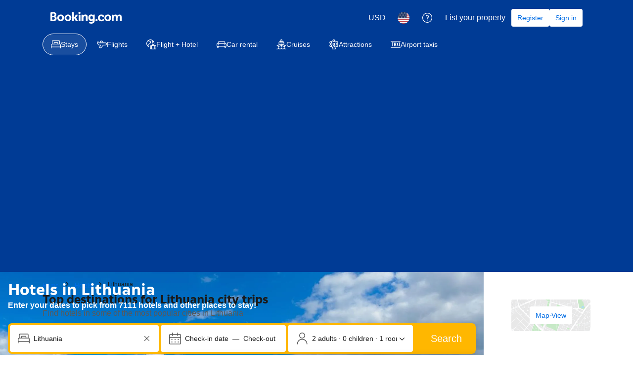

--- FILE ---
content_type: text/html; charset=UTF-8
request_url: https://www.booking.com/country/lt.html
body_size: 1811
content:
<!DOCTYPE html>
<html lang="en">
<head>
    <meta charset="utf-8">
    <meta name="viewport" content="width=device-width, initial-scale=1">
    <title></title>
    <style>
        body {
            font-family: "Arial";
        }
    </style>
    <script type="text/javascript">
    window.awsWafCookieDomainList = ['booking.com'];
    window.gokuProps = {
"key":"AQIDAHjcYu/GjX+QlghicBgQ/7bFaQZ+m5FKCMDnO+vTbNg96AHqDSf7dyseAvxXfff+th73AAAAfjB8BgkqhkiG9w0BBwagbzBtAgEAMGgGCSqGSIb3DQEHATAeBglghkgBZQMEAS4wEQQMBbAhfC6rywEJSQLoAgEQgDvkSovwKw8drqzo35BraWInANBuiYC/Ydi42ZvWJEuM09r4GJbJcSPceJYTDcFO+WT1lARbyvQfSSoHfg==",
          "iv":"A6x+ZQFmKQAAJw74",
          "context":"iqbIERipwPy5Fgu2BiZ9xFOBnVqOgaxOCp3rumaXPOS23ZZ/yrKL622cSaix04eNeCx3Lhs9Y0gMWL6krQVXzs3yrp22qGWGZacmDsajhjUudhbdIIvtR9uOy2CSX6KcopBGirald48kMl9ovTnd7mpCgrQY5vxUUX3EN1rmgluKhZmzPP+FgQEl9Q7v9izLZemM5wvQmdKCOdgmt6h7A2mrjWW1UgeoxdaX/19apa9O05tMOL1aeqtRVGhGO0gYHXuh98kg5Ht5dH/pIFMDeksYdnLM5sb12rinqfRK8M7rnW7n9L8kADiACAauT5BvX2/SnyzSgKKoCTYKJXKaiJnNwmIALUb9F7KQjjokXaKQ+VQ="
};
    </script>
    <script src="https://d8c14d4960ca.337f8b16.us-east-2.token.awswaf.com/d8c14d4960ca/a18a4859af9c/f81f84a03d17/challenge.js"></script>
</head>
<body>
    <div id="challenge-container"></div>
    <script type="text/javascript">
        AwsWafIntegration.saveReferrer();
        AwsWafIntegration.checkForceRefresh().then((forceRefresh) => {
            if (forceRefresh) {
                AwsWafIntegration.forceRefreshToken().then(() => {
                    window.location.reload(true);
                });
            } else {
                AwsWafIntegration.getToken().then(() => {
                    window.location.reload(true);
                });
            }
        });
    </script>
    <noscript>
        <h1>JavaScript is disabled</h1>
        In order to continue, we need to verify that you're not a robot.
        This requires JavaScript. Enable JavaScript and then reload the page.
    </noscript>
</body>
</html>

--- FILE ---
content_type: text/html; charset=UTF-8
request_url: https://www.booking.com/country/lt.html
body_size: 190292
content:
<!DOCTYPE html>
<!--
You know you could be getting paid to poke around in our code?
We're hiring designers and developers to work in Amsterdam:
https://careers.booking.com/
-->
<!-- wdot-802 -->
<html lang="en-us" prefix="og: http://ogp.me/ns# fb: http://ogp.me/ns/fb# booking_com: http://ogp.me/ns/fb/booking_com#" class="noJS b_chrome b_chrome_131 supports_inline-block supports_flexbox_unprefixed supports_fontface supports_hyphens " >
<head profile="http://a9.com/-/spec/opensearch/1.1/">
<script type="text/javascript" nonce="m9kS32MnMpJhdQW">
window.PCM = {
config: {
isBanner: false,
domainUUID: '3ea94870-d4b1-483a-b1d2-faf1d982bb31',
isPCSIntegration: true,
shareConsentWithin: 'www.booking.com',
isCrossDomainCookieSharingEnabled: false,
nonce: 'm9kS32MnMpJhdQW',
countryCode: 'us',
isUserLoggedIn: false,
},
pcm_consent_cookie: ''
};
(()=>{let e,c=e=>{let n,t,o=new FormData,i={error:e.message||"",message:e.message||"",stack:e.stack||"",name:"js_errors",colno:0,lno:0,url:window.location.hostname+window.location.pathname,pid:(null==(t=null==(n=window.B)?void 0:n.env)?void 0:t.pageview_id)||1,be_running:1,be_column:0,be_line:0,be_stack:e.stack||"",be_message:e.message||"",be_file:window.location.hostname+window.location.pathname};Object.keys(i).forEach(e=>{o.append(e,i[e])}),window.fetch("/js_errors",{method:"POST",body:o}).catch(()=>!1)};window.cookieStore&&window.cookieStore.addEventListener("change",e=>{var n;null!=(n=null==e?void 0:e.changed)&&n.length&&null!=e&&e.changed.forEach(e=>{"OptanonAlertBoxClosed"!==e.name||D(e.value)||c(new Error("OptanonAlertBoxClosed bad value detected: "+e.value)),"OptanonConsent"!==e.name||M(e.value)||c(new Error("OptanonConsent bad value detected: "+e.value))})});let _;(d=_=_||{}).ANALYTICAL="C0002",d.MARKETING="C0004";let g;(d=g=g||{}).PREFERENCES_SAVE_SETTINGS="preferences_save_settings",d.BANNER_REJECT_ALL="banner_reject_all",d.BANNER_ACCEPT_ALL="banner_accept_cookies",d.PREFERENCES_REJECT_ALL="preferences_reject_all",d.PREFERENCES_ACCEPT_ALL="preferences_allow_all";let u,B=((d=u=u||{}).BACKFILLING="back_filling",d.GPC_SIGNAL="gpc_signal",[g.BANNER_ACCEPT_ALL,g.PREFERENCES_ACCEPT_ALL,g.PREFERENCES_SAVE_SETTINGS]),m=[g.BANNER_REJECT_ALL,g.PREFERENCES_REJECT_ALL,g.PREFERENCES_SAVE_SETTINGS],t,I=new Promise(function(e){t=e}),G=window.B&&window.B.env&&window.B.env.b_user_genius_status&&window.B.env.b_user_genius_status.b_genius_level?"genuis_level_"+window.B.env.b_user_genius_status.b_genius_level:"",f={analytical:_.ANALYTICAL+"%3A1",marketing:_.MARKETING+"%3A1"},j="%2C",o="bkng_wvpc",n=window.location.hostname,v=P("isPCSIntegration")||!1,i=P("shareConsentWithin")||!1,w=P("countryCode");var a,r,s,d=P("cookieDomain")||n,l=null!=(e=P("isCrossDomainCookieSharingEnabled"))&&e;let p=";domain="+(l?2<=(r=(a=d).split(".")).length?r.slice(-2).join("."):a:d),C,h=(C="localhost"===n?"http://localhost:8080/dqs":/\.(?:dev|dqs)\.booking\.com/.test(window.location.origin)?"https://account.dqs.booking.com":"https://account.booking."+(/booking\.cn/.test(window.location.origin)?"cn":"com"),31536e6),E="us"!==w?15552e6:h,k="function"==typeof XDomainRequest,K=P("domainUUID")||"",A=P("nonce"),O=P("isBanner")||!1,U=P("isUserLoggedIn"),b=!1;function P(e){return window.PCM&&window.PCM.config&&void 0!==window.PCM.config[e]?window.PCM.config[e]:null}function y(e){e=J(e);let n={};return"string"==typeof e&&(e=e.split("&")).length&&e.forEach(function(e){e=e.split("=");2===e.length&&(n[e[0]]=e[1])}),n}function S(n){return Object.keys(n).map(function(e){return e+"="+n[e]}).join("&")}function F(e){var n=document.createElement("iframe");n.onload=t,n.src="https://"+i+"/cookiebanner.html",n.id="OTcrossDomain",n.role="none",n.frameborder="0",n.height="0",n.width="0",n.role="none";return n.setAttribute("style","position: absolute; overflow: hidden; clip: rect(0 0 0 0); width: 1px; height: 1px; margin: -1px; padding: 0; white-space: nowrap; border: 0; clip-path: inset(100%);"),n.setAttribute("aria-hidden","true"),n.setAttribute("tabindex","-1"),n.setAttribute("data-propagate-only-forced-consent",""+e),document.body.appendChild(n),n}function T(e,n,t=!1){let o={type:"onetrust",OptanonConsent:e},i=(D(n)&&(o.OptanonAlertBoxClosed=n),window.document.getElementById("OTcrossDomain"));(i=t&&!i?F(t):i)&&i.contentWindow&&("true"!==(e=i.getAttribute("data-propagate-only-forced-consent"))||"true"===e&&t)&&I.then(function(){var e;null!=(e=i.contentWindow)&&e.postMessage(o,"*")})}function M(e){if(void 0!==e&&null!=e)try{var n=y(e);return 0<Object.keys(n).length}catch(e){}}function D(e){if(void 0!==e&&null!=e&&isNaN(+e))return e=new Date(e),!isNaN(e.getTime())}function q(e,n,t,o){window.PCM.__mustInjectSDK||void 0===window.Optanon||void 0===e||(e=-1<e.indexOf(t),(void 0!==window.OptanonActiveGroups?-1<window.OptanonActiveGroups.indexOf(n):void 0)!==(window.PCM[o]=e)&&window.Optanon.UpdateConsent("Category",n+":"+(e?"1":"0")))}function L(){var e=y(window.PCM.__getCookie("OptanonConsent"));q(e.groups,_.ANALYTICAL,f.analytical,"Analytical"),q(e.groups,_.MARKETING,f.marketing,"Marketing")}function x(n,t){if(M(n)){let e;var o=(e=D(t)?new Date(t):new Date).getTime()+h,o=new Date(o).toUTCString(),n=J(n);document.cookie="OptanonConsent="+n+p+";path=/;expires="+o+";secure;samesite=none;",D(t)&&(document.cookie="OptanonAlertBoxClosed="+t+p+";path=/;expires="+o+";secure;samesite=none;"),L()}}function N(n,t,o,i){if(v){b=!0;let e=new XMLHttpRequest;e.withCredentials=!0,e.onload=function(){200===e.status?o():(b=!1,i&&i())},e.open("POST",C+"/privacy-consents",!0),e.setRequestHeader("Content-type","application/json;charset=UTF-8"),e.send(JSON.stringify(Object.assign({client_type:"web",client_id:"vO1Kblk7xX9tUn2cpZLS",optanon_action:t,genius_status:G},n)))}}function J(e){return e=e&&-1<e.indexOf("%253")?decodeURI(e):e}function H(e,n){e.backfilled_at=(new Date).getTime(),e.backfilled_seed=1;e=S(e);x(e,n),T(e,n)}function R(){if(v&&!b){let t=new XMLHttpRequest;t.withCredentials=!0,t.onload=function(){var e,n;200===t.status&&((e=y(window.PCM.__getCookie("OptanonConsent"))).implicitConsentCountry=O?"GDPR":"nonGDPR",e.implicitConsentDate=(new Date).getTime(),e=S(e),n=(new Date).getTime()+h,n=new Date(n).toUTCString(),document.cookie="OptanonConsent="+e+p+";path=/;expires="+n+";secure;samesite=none;",L(),T(e,window.PCM.__getCookie("OptanonAlertBoxClosed")))},t.open("POST",C+"/privacy-consents/implicit",!0),t.setRequestHeader("Content-type","application/json;charset=UTF-8"),t.send(JSON.stringify({client_type:"web",client_id:"vO1Kblk7xX9tUn2cpZLS"}))}}i&&l&&Object.defineProperty(window,"otStubData",{set:function(e){e&&e.domainData&&e.domainData.ScriptType&&"PRODUCTION"===e.domainData.ScriptType&&(e.domainData.ScriptType="TEST"),this._otStubData=e},get:function(){return this._otStubData}});let W={a:"analytical",m:"marketing"};function X(){var e,n;let t=(e=>{if(e){var n=e.split("&"),t={};for(let e=0;e<n.length;e++){var o=n[e].split(":");if(2!==o.length)return;var i=o[0],o=o[1],i=W[i];if(!i)return;t[i]="1"===o}return t}})(window.PCM.__getCookie(o));t&&((e=y(window.PCM.__getCookie("OptanonConsent"))).groups=Object.keys(t).filter(function(e){return t[e]}).map(function(e){return f[e]}).join(j),x(e=S(e),n=(new Date).toISOString()),T(e,n),window.PCM.__deleteCookie(o))}function Y(e,n){try{if(!k){x(e,n),d=window.PCM.__getCookie("OptanonConsent"),l=window.PCM.pcm_consent_cookie,d&&l&&(r=-1<((d=y(d)).groups||"").indexOf(f.analytical)?1:0,d=-1<(d.groups||"").indexOf(f.marketing)?1:0,s="true"===(l=y(l.replace(/&amp;/g,"&"))).analytical?1:0,l="true"===l.marketing?1:0,k||r==s&&d==l||N({analytical:r,marketing:d},u.BACKFILLING,()=>{}));var t=window.navigator.globalPrivacyControl;if(v&&t&&"us"===w){let a=y(window.PCM.__getCookie("OptanonConsent"));var t=[],o=(a.consentCausedByGPCSignalStored||t.push(new Promise(function(e,n){N({analytical:0,marketing:0,is_first_time_gpc_signal:1},u.GPC_SIGNAL,function(){e({consentCausedByGPCSignalStored:(new Date).getTime()})},function(){n({})})})),null===U||U);o&&!a.dnsmiCapturedTimestamp&&t.push(new Promise(function(e,n){let t=new XMLHttpRequest;t.withCredentials=!0,t.onload=function(){200<=t.status&&t.status<=299?e({dnsmiCapturedTimestamp:(new Date).getTime()}):n({})},t.open("POST",C+"/dnsmi",!0),t.setRequestHeader("Content-type","application/json;charset=UTF-8"),t.send()})),Promise.allSettled(t).then(function(n){let t=!1;for(let e=0;e<n.length;e++){var o=n[e];"fulfilled"===o.status&&(Object.assign(a,o.value),t=!0)}var e,i;t&&(e=window.PCM.__getCookie("OptanonAlertBoxClosed"),x(i=S(a),e),T(i,e))})}X(),i=y(window.PCM.__getCookie("OptanonConsent")),D(a=window.PCM.__getCookie("OptanonAlertBoxClosed"))&&(new Date).getTime()-new Date(a).getTime()<=E||(!i.implicitConsentDate||(new Date).getTime()-parseInt(i.implicitConsentDate)>=E?R():O?"GDPR"!==i.implicitConsentCountry&&R():"nonGDPR"!==i.implicitConsentCountry&&R()),!function(){if(v){var n=window.PCM.__getCookie("OptanonConsent"),t=window.PCM.__getCookie("OptanonAlertBoxClosed");if(M(n)&&D(t)){var o,n=y(n),i=new Date(t);if(n.groups&&(void 0===n.backfilled_at||new Date(parseInt(n.backfilled_at))<i)){let e;n.geolocation&&(o=n.geolocation.split("%3B"),e={country:o[0],country_region:o[1]}),N(Object.assign({analytical:-1<n.groups.indexOf(f.analytical)?1:0,marketing:-1<n.groups.indexOf(f.marketing)?1:0,consented_at:i.toISOString()},e),u.BACKFILLING,H.bind(this,n,t))}}}}(),window.PCM.__injectSDK()}}catch(e){c(e)}var i,a,r,s,d,l}let V=(e,n)=>{"complete"===document.readyState?window.PCM.__dispatchEvent(e,n):window.addEventListener("load",function(){window.PCM.__dispatchEvent(e,n)})};window.OptanonWrapper=function(...e){var n,t=void 0!==window.Optanon&&"function"==typeof window.Optanon.GetDomainData?window.Optanon.GetDomainData().ShowAlertNotice:void 0,o=(L(),document.getElementById("onetrust-policy-text"));if(o&&!o.hasAttribute("tabindex")&&o.setAttribute("tabindex","0"),t)for(let e=window.PCM.__eventCounter;e<window.dataLayer.length;e++)"trackOptanonEvent"!==window.dataLayer[e].event&&"trackOptanonEvent"!==window.dataLayer[e][1]||(n=(window.dataLayer[e].optanonAction||window.dataLayer[e][2].optanonAction).toLowerCase().replace(/\s/g,"_"),-1===B.indexOf(n)&&-1===m.indexOf(n))||(window.PCM.syncConsent(n),window.PCM.__dispatchEvent("cookie_banner_closed")),window.PCM.__eventCounter++;else window.PCM.__dispatchEvent("cookie_consent_available");"function"==typeof window.OptanonWrapperCallback&&window.OptanonWrapperCallback(e)},window.PCM=Object.assign({Marketing:!1,Analytical:!1,__eventCounter:0,__mustInjectSDK:!0,__dispatchEvent:function(e,n){n=n||window.PCM;let t;CustomEvent?(t=document.createEvent("CustomEvent")).initCustomEvent(e,!0,!0,n):t=new CustomEvent(e,{detail:n}),document.dispatchEvent(t)},__injectSDK:function(){var e,n;window.PCM.__mustInjectSDK&&(D(null!=(n=window.PCM.__getCookie("OptanonAlertBoxClosed"))?n:"")||window.PCM.__deleteCookie("OptanonAlertBoxClosed"),(n=document.createElement("script")).type="text/javascript",n.setAttribute("async","true"),n.setAttribute("src","https://cdn.cookielaw.org/scripttemplates/otSDKStub.js"),n.setAttribute("charset","UTF-8"),n.setAttribute("data-document-language","true"),n.setAttribute("data-domain-script",K),A&&n.setAttribute("nonce",A),n.addEventListener("load",function(){V("cookie_banner_loaded",{willBannerBeShown:!window.PCM.isUserGaveConsent()})}),n.addEventListener("error",function(){V("cookie_banner_loaded",{willBannerBeShown:!1})}),null!=(e=null==(e=document.getElementsByTagName("head"))?void 0:e.item(0))&&e.appendChild(n),window.PCM.__mustInjectSDK=!1)},__getCookie:function(e){e+="=";var n=document.cookie.split(";");let t,o;for(t=0;t<n.length;t+=1){for(o=n[t];" "==o.charAt(0);)o=o.substring(1,o.length);if(0==o.indexOf(e))return o.substring(e.length,o.length)}return null},__deleteCookie:function(e){document.cookie=e+"=;path=/;domain="+n+";expires=Thu, 01 Jan 1970 00:00:01 GMT",document.cookie=e+"=;path=/;domain=;expires=Thu, 01 Jan 1970 00:00:01 GMT"},isUserGaveConsent:()=>{var e=window.PCM.__getCookie("OptanonAlertBoxClosed");return!!e&&(new Date).getTime()-new Date(e).getTime()<=E},syncConsent:function(e=g.BANNER_REJECT_ALL,n){var t=window.PCM.__getCookie("OptanonAlertBoxClosed"),o=window.PCM.__getCookie("OptanonConsent"),i=y(o),a=-1<(i.groups||"").indexOf(f.analytical)?1:0,r=-1<(i.groups||"").indexOf(f.marketing)?1:0;if(T(o,t,n),!k&&v&&N({analytical:a,marketing:r},e,H.bind(this,i,t)),!(-1===m.indexOf(e)||window.PCM.Analytical&&window.PCM.Marketing)){var s=[...window.PCM.Analytical?[]:[_.ANALYTICAL],...window.PCM.Marketing?[]:[_.MARKETING]],d=[];for(let e=0;e<(null==(l=null==(l=null==(l=window.Optanon)?void 0:l.GetDomainData())?void 0:l.Groups)?void 0:l.length);e++){var l=window.Optanon.GetDomainData().Groups[e];l.CustomGroupId&&-1!==s.indexOf(l.CustomGroupId)&&d.push(l)}var c=[],u=document.cookie.split("; ");for(let e=0;e<u.length;e++)c.push(u[e].split("=")[0]);for(let e=0;e<d.length;e++){var w=d[e].Cookies;for(let e=0;e<w.length;e++){var p=[w[e].Name];if(-1!==p[0].indexOf("xx")){var C=new RegExp("^"+p[0].replaceAll("x","\\w")+"$","g");for(let e=0;e<c.length;e++)c[e].match(C)&&p.push(c[e])}for(let e=0;e<p.length;e++)window.PCM.__deleteCookie(p[e])}}}}},window.PCM),void 0===window.dataLayer&&(window.dataLayer=[]),s=function(){i&&n!==i?(window.addEventListener("message",function(e){e&&e.data&&"OneTrustCookies"===e.data.name&&Y(e.data.OptanonConsent,e.data.OptanonAlertBoxClosed)}),F(!1)):Y()},"loading"===document.readyState?document.addEventListener("DOMContentLoaded",function(){s()}):s()})();
</script>
<link href="https://cf.bstatic.com" rel="dns-prefetch" crossorigin>
<link href="https://cf.bstatic.com" rel="dns-prefetch" crossorigin>
<meta name="referrer" content="strict-origin-when-cross-origin">
<meta http-equiv="content-type" content="text/html; charset=utf-8" />
<script nonce="m9kS32MnMpJhdQW">
;(function(w){
var ts = +new Date();
w.PageLoadTimer = {};
w.PageLoadTimer.start = ts;
}(window));
</script>
<script nonce="m9kS32MnMpJhdQW"> function b_cors_check(supported) { var value = supported ? 1 : 0; if (!/(^|;)\s*cors_js=/.test(document.cookie)) { var d = new Date(); d.setTime(d.getTime() + 60 * 60 * 24 * 365 * 1000); var cookieDomain = '.booking.com' || '.booking.com'; document.cookie = 'cors_js=' + value +'; domain=' + cookieDomain + '; path=/; expires=' + d.toGMTString(); } if (!value) { location.reload(); } } </script>
<script nonce="m9kS32MnMpJhdQW">(function(d) { d.addEventListener('error', function(e) { if (e.target && e.target.classList.contains('crossorigin-check-js')) { b_cors_check(false); } }, true); })(document); </script>
<script class="crossorigin-check-js" src="https://cf.bstatic.com/static/js/crossorigin_check_cloudfront_sd/2454015045ef79168d452ff4e7f30bdadff0aa81.js" async crossorigin nonce="m9kS32MnMpJhdQW"></script>
<script nonce="m9kS32MnMpJhdQW"> 
;(function() {
window.b_early_errors = window.b_early_errors || [];
window.onerror = function() {
window.b_early_errors.push(arguments);
};
}());
 </script>
<link rel="stylesheet" id="main-css-preload" href="https://cf.bstatic.com/static/css/main_cloudfront_sd.iq_ltr/0a96e2329a7d12eabd94a042b018a0c0c90a3439.css"  data-main-css="1" />
<script nonce="m9kS32MnMpJhdQW">
document.querySelector('#main-css-preload').addEventListener('load', function() {
window.mainCssWasLoaded = 1;
})
</script>
<link rel="stylesheet" href="https://cf.bstatic.com/static/css/main_exps_cloudfront_sd.iq_ltr/f3f7bce74850e3086e63c198d858b6528c5be8be.css"  />
<link rel="stylesheet" href="https://cf.bstatic.com/static/css/gprof_icons_cloudfront_sd.iq_ltr/f4fa450a0fd6a6ad8cafc28c74bf19a153e53191.css" /> 
<link rel="_prefetch" data-defer-prefetch href="https://cf.bstatic.com/static/css/searchresults_cloudfront_sd.iq_ltr/47be117066e38c9c0e5194cea922f5db97af20f3.css">
<link rel="stylesheet" type="text/css" href="https://cf.bstatic.com/static/css/xp-index-sb_cloudfront_sd.iq_ltr/739c5abd2dafba99c581049ff8bb6c1855400f61.css"  media="screen, print" />
<link rel="stylesheet" type="text/css" href="https://cf.bstatic.com/static/css/incentives_cloudfront_sd.iq_ltr/f1558a6e9832a4eb8cfe1d3d14db176bd3564335.css"  media="screen" />
<link rel="stylesheet" type="text/css" href="https://cf.bstatic.com/static/css/landing_pages_common_cloudfront_sd.iq_ltr/0e470e376e3f1ca27592fc0ea28fd6a5a3371f3f.css"  media="screen, print" />
<link rel="stylesheet" type="text/css" href="https://cf.bstatic.com/static/css/runway_internal_action_landing_page_cloudfront_sd.iq_ltr/e69de29bb2d1d6434b8b29ae775ad8c2e48c5391.css" media="screen, print" />
  
 <style nonce="m9kS32MnMpJhdQW"> #basiclayout, .basiclayout { margin: 0; } #special_actions { margin: 3px 15px 3px 0; } .ticker_space { margin-top: 3px !important; } #logo_no_globe_new_logo { top: 14px; } .b_msie_6 #top, .b_msie_6 body.header_reshuffle #top {height:61px !important;} .b_msie_6 #special_actions { margin: 3px 15px 3px 0; overflow:visible; } body.header_reshuffle #top { min-height: 50px !important; height: auto !important; } .nobg { background: #fff url("https://cf.bstatic.com/static/img/nobg_all_blue_iq/b700d9e3067c1186a3364012df4fe1c48ae6da44.png") repeat-x; background-position: 0 -50px; } </style> 
<link rel="preload" as="script" href="https://cf.bstatic.com/static/js/core-deps-inlinedet_cloudfront_sd/f62025e692b596dd53ecd1bd082dfd3197944c50.js" crossorigin nonce="m9kS32MnMpJhdQW">
<link rel="preload" as="script" href="https://cf.bstatic.com/static/js/jquery_cloudfront_sd/e1e8c0e862309cb4caf3c0d5fbea48bfb8eaad42.js" crossorigin nonce="m9kS32MnMpJhdQW">
<link rel="preload" as="script" href="https://cf.bstatic.com/static/js/main_cloudfront_sd/6a41ecb153236fb4f7956e01871bf87d62670b84.js" crossorigin nonce="m9kS32MnMpJhdQW">
<link rel="preload" as="script" href="https://cf.bstatic.com/static/js/landingpage_cloudfront_sd/39b1ef7b9cef8d98d1bf710faf1f63eab33d7ca9.js" crossorigin nonce="m9kS32MnMpJhdQW">
<link rel="preload" as="script" href="https://cf.bstatic.com/static/js/searchbox_cloudfront_sd/d3fff906438c5bdb62638654d2628b6d49d15aa1.js" crossorigin nonce="m9kS32MnMpJhdQW">
<link rel="preload" as="script" href="https://cf.bstatic.com/static/js/error_catcher_bec_cloudfront_sd/c40c55637440286271899bb4294fd743b387ac07.js" crossorigin nonce="m9kS32MnMpJhdQW">
<script nonce="m9kS32MnMpJhdQW"> if( window.performance && performance.measure && 'b-stylesheets') { performance.measure('b-stylesheets'); } </script> 
<meta data-rh="true" name="robots" content="index,follow"/>
<link rel="canonical" href="https://www.booking.com/country/lt.html" />
<meta name="booking-verification" content="[base64]" />
<meta name="twitter:app:id:iphone" content="367003839" />
<meta name="twitter:app:name:ipad" content="Booking.com Hotel Reservations Worldwide & Hotel Deals" />
<meta name="twitter:app:id:ipad" content="367003839" />
<meta name="twitter:app:name:googleplay" content="Booking.com Hotel Reservations" />
<meta name="twitter:app:id:googleplay" content="com.booking" />
<meta property="al:ios:app_store_id" content="367003839">
<meta property="al:ios:app_name" content="Booking.com Hotel Reservations">
<meta property="al:android:app_name" content="Booking.com Hotel Reservation">
<meta property="al:android:package" content="com.booking">
<meta name="p:domain_verify" content="ff7f0b90ebb93e5bf7c7cafe77640ec1"/>
<meta http-equiv="content-language" content="en-us" />
<meta http-equiv="content-script-type" content="text/javascript" />
<meta http-equiv="content-style-type" content="text/css" />
<meta http-equiv="window-target" content="_top" />
<meta property="fb:pages" content="131840030178250, 1425349334428496, 117615518393985, 1565844503706287, 517612321758712, 1668799180037291, 265097377176252, 1643712662515912, 303492549842824, 1638321783047271, 809709019119342, 959185470826086, 217466488652137, 641365839348517, 203741606405114">
<meta property="wb:webmaster" content="48970bbca45d28c2" />
<meta name="twitter:card" content="summary_large_image">
<meta name="twitter:site" content="@bookingcom">
<meta name="twitter:creator" content="@bookingcom">
<meta name="twitter:image" content="https://cf.bstatic.com/static/img/twitter-image-else/566c7081f1deeaca39957e96365c3908f83b95af.jpg">
<meta name="twitter:title" content="Booking.com: The largest selection of hotels, homes, and vacation rentals">
<meta name="twitter:description" content="Whether you’re looking for hotels, homes, or vacation rentals, you’ll always find the guaranteed best price. Browse our  accommodations in over 85,000 destinations.">
<meta property="og:type" content="company" />
<meta property="og:title" content="Booking.com: The largest selection of hotels, homes, and vacation rentals" />
<meta property="og:image" content="https://cf.bstatic.com/static/img/fb/1/8a240f547dbef4211044f4392436beda77674398.jpg" />
<meta property="og:description" content="Whether you’re looking for hotels, homes, or vacation rentals, you’ll always find the guaranteed best price. Browse our  accommodations in over 85,000 destinations." />
<meta property="og:locale" content="en_US" />
<meta property="og:url" content="https://www.booking.com/country/lt.html" />
<meta property="og:site_name" content="Booking.com" />
<meta property="fb:app_id" content="145362478954725" />
<link rel="alternate" type="text/html" hreflang="en-gb" href="https://www.booking.com/country/lt.en-gb.html" title="English (UK)"/>
<link rel="alternate" type="text/html" hreflang="en-us" href="https://www.booking.com/country/lt.html" title="English (US)"/>
<link rel="alternate" type="text/html" hreflang="de" href="https://www.booking.com/country/lt.de.html" title="Deutsch"/>
<link rel="alternate" type="text/html" hreflang="nl" href="https://www.booking.com/country/lt.nl.html" title="Nederlands"/>
<link rel="alternate" type="text/html" hreflang="fr" href="https://www.booking.com/country/lt.fr.html" title="Français"/>
<link rel="alternate" type="text/html" hreflang="es" href="https://www.booking.com/country/lt.es.html" title="Español"/>
<link rel="alternate" type="text/html" hreflang="es-ar" href="https://www.booking.com/country/lt.es-ar.html" title="Español (AR)"/>
<link rel="alternate" type="text/html" hreflang="es-mx" href="https://www.booking.com/country/lt.es-mx.html" title="Español (MX)"/>
<link rel="alternate" type="text/html" hreflang="ca" href="https://www.booking.com/country/lt.ca.html" title="Català"/>
<link rel="alternate" type="text/html" hreflang="it" href="https://www.booking.com/country/lt.it.html" title="Italiano"/>
<link rel="alternate" type="text/html" hreflang="pt-pt" href="https://www.booking.com/country/lt.pt-pt.html" title="Português (PT)"/>
<link rel="alternate" type="text/html" hreflang="pt-br" href="https://www.booking.com/country/lt.pt-br.html" title="Português (BR)"/>
<link rel="alternate" type="text/html" hreflang="no" href="https://www.booking.com/country/lt.no.html" title="Norsk"/>
<link rel="alternate" type="text/html" hreflang="fi" href="https://www.booking.com/country/lt.fi.html" title="Suomi"/>
<link rel="alternate" type="text/html" hreflang="sv" href="https://www.booking.com/country/lt.sv.html" title="Svenska"/>
<link rel="alternate" type="text/html" hreflang="da" href="https://www.booking.com/country/lt.da.html" title="Dansk"/>
<link rel="alternate" type="text/html" hreflang="cs" href="https://www.booking.com/country/lt.cs.html" title="Čeština"/>
<link rel="alternate" type="text/html" hreflang="hu" href="https://www.booking.com/country/lt.hu.html" title="Magyar"/>
<link rel="alternate" type="text/html" hreflang="ro" href="https://www.booking.com/country/lt.ro.html" title="Română"/>
<link rel="alternate" type="text/html" hreflang="ja" href="https://www.booking.com/country/lt.ja.html" title="日本語"/>
<link rel="alternate" type="text/html" hreflang="zh-cn" href="https://www.booking.com/country/lt.zh-cn.html" title="简体中文"/>
<link rel="alternate" type="text/html" hreflang="zh-tw" href="https://www.booking.com/country/lt.zh-tw.html" title="繁體中文"/>
<link rel="alternate" type="text/html" hreflang="pl" href="https://www.booking.com/country/lt.pl.html" title="Polski"/>
<link rel="alternate" type="text/html" hreflang="el" href="https://www.booking.com/country/lt.el.html" title="Ελληνικά"/>
<link rel="alternate" type="text/html" hreflang="ru" href="https://www.booking.com/country/lt.ru.html" title="Русский"/>
<link rel="alternate" type="text/html" hreflang="tr" href="https://www.booking.com/country/lt.tr.html" title="Türkçe"/>
<link rel="alternate" type="text/html" hreflang="bg" href="https://www.booking.com/country/lt.bg.html" title="Български"/>
<link rel="alternate" type="text/html" hreflang="ar" href="https://www.booking.com/country/lt.ar.html" title="العربية"/>
<link rel="alternate" type="text/html" hreflang="ko" href="https://www.booking.com/country/lt.ko.html" title="한국어"/>
<link rel="alternate" type="text/html" hreflang="he" href="https://www.booking.com/country/lt.he.html" title="עברית"/>
<link rel="alternate" type="text/html" hreflang="lv" href="https://www.booking.com/country/lt.lv.html" title="Latviski"/>
<link rel="alternate" type="text/html" hreflang="uk" href="https://www.booking.com/country/lt.uk.html" title="Українська"/>
<link rel="alternate" type="text/html" hreflang="hi" href="https://www.booking.com/country/lt.hi.html" title="हिन्दी"/>
<link rel="alternate" type="text/html" hreflang="id" href="https://www.booking.com/country/lt.id.html" title="Bahasa Indonesia"/>
<link rel="alternate" type="text/html" hreflang="ms" href="https://www.booking.com/country/lt.ms.html" title="Bahasa Malaysia"/>
<link rel="alternate" type="text/html" hreflang="th" href="https://www.booking.com/country/lt.th.html" title="ภาษาไทย"/>
<link rel="alternate" type="text/html" hreflang="et" href="https://www.booking.com/country/lt.et.html" title="Eesti"/>
<link rel="alternate" type="text/html" hreflang="hr" href="https://www.booking.com/country/lt.hr.html" title="Hrvatski"/>
<link rel="alternate" type="text/html" hreflang="lt" href="https://www.booking.com/country/lt.lt.html" title="Lietuvių"/>
<link rel="alternate" type="text/html" hreflang="sk" href="https://www.booking.com/country/lt.sk.html" title="Slovenčina"/>
<link rel="alternate" type="text/html" hreflang="sr" href="https://www.booking.com/country/lt.sr.html" title="Srpski"/>
<link rel="alternate" type="text/html" hreflang="sl" href="https://www.booking.com/country/lt.sl.html" title="Slovenščina"/>
<link rel="alternate" type="text/html" hreflang="vi" href="https://www.booking.com/country/lt.vi.html" title="Tiếng Việt"/>
<link rel="alternate" type="text/html" hreflang="tl" href="https://www.booking.com/country/lt.tl.html" title="Filipino"/>
<link rel="alternate" type="text/html" hreflang="is" href="https://www.booking.com/country/lt.is.html" title="Íslenska"/>
<link rel="icon" href="https://cf.bstatic.com/static/img/favicon/9ca83ba2a5a3293ff07452cb24949a5843af4592.svg" type="image/svg+xml">
<link rel="icon" href="https://cf.bstatic.com/static/img/favicon/4a3b40c4059be39cbf1ebaa5f97dbb7d150926b9.png" type="image/png" sizes="192x192">
<link rel="icon" href="https://cf.bstatic.com/static/img/favicon/40749a316c45e239a7149b6711ea4c48d10f8d89.ico" sizes="32x32">
<link rel="apple-touch-icon" href="https://cf.bstatic.com/static/img/apple-touch-icon/5db9fd30d96b1796883ee94be7dddce50b73bb38.png" />
<link rel="help" href="/faq.html?label=gen173bo-10CAIoiAFCAmx0SDNYA2ioAogBAZgBM7gBB8gBDNgBA-gBAfgBAYgCAZgCAqgCAbgC-464ywbAAgHSAiQ0ZGY1NTYzMC1iNGM1LTRlMGQtYWJlOS0yZjJjNjY1MDdjM2LYAgHgAgE&sid=db342dca9c6ea63596f9a8dd2b0cc1df&amp;" />
<link rel="search" type="application/opensearchdescription+xml" href="https://cf.bstatic.com/static/opensearch/en-us/e19e3ca297c466eb18e0b783736192a638f6a66e.xml" title="Booking.com Online Hotel Reservations" />
<link href="https://plus.google.com/105443419075154950489" rel="publisher" />
<script nonce="m9kS32MnMpJhdQW">
/*
*/
(function avoidingXSSviaLocationHash() {
var location = window.location,
hash = location.hash,
xss = /[<>'"]/;
if (
xss.test( decodeURIComponent( hash ) ) ||
xss.test( hash )
) {
location.hash = '';
}
})();
document.documentElement.className = document.documentElement.className.replace('noJS', '') + ' hasJS';
var b_experiments = {}, WIDTH, B = window.booking = {
_onfly: [], // "on the fly" functions, will be executed as soon as external js files were loaded
devTools: {
trackedExperiments: []
},
user: {
},
env : {
isRetina : window.devicePixelRatio > 1,
"b_gtt": 'dLYAeZFVJfNTBBFPbZDfdVPbVJfcbfVBaYYXZXC',
"b_action" : 'runway_internal_action',
"b_secure_domain" : 'https://secure.booking.com',
"b_site_type" : 'www',
"b_site_type_id": '1',
"b_agent_is_no_robot": true,
"b_agent_is_robot": false,
"b_query_params_with_lang_no_ext": '?label=gen173bo-10CAIoiAFCAmx0SDNYA2ioAogBAZgBM7gBB8gBDNgBA-gBAfgBAYgCAZgCAqgCAbgC-464ywbAAgHSAiQ0ZGY1NTYzMC1iNGM1LTRlMGQtYWJlOS0yZjJjNjY1MDdjM2LYAgHgAgE&sid=db342dca9c6ea63596f9a8dd2b0cc1df',
"b_query_params_with_lang_no_ext_enforce_lang_aid_currency": '?label=gen173bo-10CAIoiAFCAmx0SDNYA2ioAogBAZgBM7gBB8gBDNgBA-gBAfgBAYgCAZgCAqgCAbgC-464ywbAAgHSAiQ0ZGY1NTYzMC1iNGM1LTRlMGQtYWJlOS0yZjJjNjY1MDdjM2LYAgHgAgE&sid=db342dca9c6ea63596f9a8dd2b0cc1df;lang=en-us;aid=304142;selected_currency=USD',
"b_calendar2" : '1',
"BHDTJdReLGMeEcYPffcVDZBZMO": true,
"b_max_los_data_for_prefilled_dest" : {"max_allowed_los":90,"extended_los":90,"default_los":90,"is_fullon":0,"has_extended_los":0,"experiment":null},
/*
*/
"b_partner_channel_id": '3',
"b_bookings_owned": '1',
"b_google_maps_key_params" : 'true&indexing=true',
"b_lang" : 'en',
"b_has_valid_dates": 0,
"b_countrycode" : '',
"b_guest_country" : 'us',
"b_locale" : 'en-us',
"b_lang_for_url" : 'en-us',
"b_this_urchin" : '/country/lt.html?label=gen173bo-10CAIoiAFCAmx0SDNYA2ioAogBAZgBM7gBB8gBDNgBA-gBAfgBAYgCAZgCAqgCAbgC-464ywbAAgHSAiQ0ZGY1NTYzMC1iNGM1LTRlMGQtYWJlOS0yZjJjNjY1MDdjM2LYAgHgAgE&tmpl=landing_pages%2Frunway_internal_action&',
"b_flag_to_suggest" : 'us',
"b_companyname" : 'Booking.com',
"b_partner_vertical" : 'channel_direct',
b_date_format: {"day_month_year_other":"{month_name} {day_other}, {full_year}","day_month_between":"between {month_name} {day_name} and {month_name_until} {day_name_until}","day_short_month_time":"{short_month_name} {day_of_month}, {time}","day_month_from":"from {month_name} {day_name}","short_month_with_year":"{short_month_name} {full_year}","short_month_only":"{short_month_name}","date_with_weekday_from":"{weekday_from}, {month_name_from} {day_of_month}, {full_year}","day_short_month_year_time":"{short_month_name} {day_of_month}, {full_year}, {time}","day_month":"{month_name} {day_name}","long_date_range_both_years":"{month_name} {day_of_month}, {full_year} – {month_name_until} {day_of_month_until}, {full_year_until}","numeric_date_range":"{month}/{day_of_month} - {month_until}/{day_of_month_until}","from_month_with_year":"since {month_name_from} {full_year}","date_without_year":"{month_name} {day_of_month}","short_date":"{short_month_name} {day_of_month}, {full_year}","numeric_day_month_year_on":"on {month_name_0}/{day_name_0}/{full_year}","numeric_date":"{month}/{day_of_month}/{full_year}","date_range_with_short_weekday_short_month":"{short_weekday}, {short_month_name} {day_of_month} – {short_weekday_until}, {short_month_name_until} {day_of_month_until} ","day_month_year_time_before":"before {time} on {month_name} {day_name}, {year}","day_short_month_year_time_between":"{short_month_name} {day_of_month}, {full_year}, {time} – {time_until}","day_short_month_time_between":"{short_month_name} {day_of_month}, {time} – {time_until}","day_short_month_year_on":"on {short_month_name} {day_name}, {full_year}","numeric_date_range_both_years":"{month}/{day_of_month}/{full_year} - {month_until}/{day_of_month_until}/{full_year_until}","day_short_month_year_from":"from {short_month_name} {day_name}, {full_year}","date_with_short_weekday_without_year":"{short_weekday}, {month_name} {day_of_month} ","day_short_month_year_between":"{short_month_name} {day_of_month}, {full_year} – {short_month_name_until} {day_of_month_until}, {full_year_until}","date_with_weekday_with_markers":"{weekday}, {begin_marker}{month_name} {day_of_month}{end_marker}, {full_year}","day_month_year_from":"from {month_name} {day_name}, {full_year}","short_weekday_only":"{short_weekday}","date_with_weekday_time_at":"date_with_weekday_time_at","numeric_day_month_year":"{month_name_0}/{day_name_0}/{full_year}","numeric_day_month_year_until":"until {month_name_0}/{day_name_0}/{full_year}","day_short_month_between":"{short_month_name} {day_of_month} – {short_month_name_until} \n{day_of_month_until} ","date_with_weekday_time_from":"{weekday}, {begin_marker}{month_name} {day_of_month}{end_marker}, {full_year} from {time}","ux_day_month":"{month_1} {day_1}","day_short_month_year_other":"{short_month_name} {day_name_other}, {full_year}","day_month_year":"{month_name} {day_name}, {full_year}","month_with_year":"{month_name_with_year_only} {full_year}","date_with_year":"{month_name} {day_of_month}, {full_year}","date_with_weekday":"{weekday}, {month_name} {day_of_month}, {full_year}","short_date_with_weekday_without_year":"{short_weekday}, {short_month_name} {day_of_month}","short_date_without_year_range":"{short_month_name} {day_of_month} - {short_month_name_until} {day_of_month_until}","date_with_short_weekday_with_year":"{short_weekday}, {month_name} {day_of_month}, {full_year}","date_with_weekday_time_until":"{weekday}, {begin_marker}{month_name} {day_of_month}{end_marker}, {full_year} until {time}","numeric_day_month_year_from":"from {month_name_0}/{day_name_0}/{full_year}","day_short_month_year_until":"until {short_month_name} {day_name}, {full_year}","day_month_year_between":"between {month_name} {day_name}, {full_year} and {month_name_until} {day_name_until}, {full_year_until}","numeric_day_month_year_time_before":"before {time} on {month_name_0}/{day_name_0}/{full_year}","numeric_day_month_year_between":"between {month_name_0}/{day_name_0}/{full_year} and {month_name_0_until}/{day_name_0_until}/{full_year_until}","range_from_long_date_time_until_long_date_time":"from {month_name} {day_of_month}, {full_year} at {time} until {month_name_until} {day_of_month_until}, {full_year_until} at {time_until}","day_month_year_on":"on {month_name} {day_name}, {full_year}","day_month_other":"{month_name} {day_other}","ux_day_month_on":"on {month_2} {day_2}","day_month_until":"until {month_name} {day_name}","day_month_year_until":"until {month_name} {day_name}, {full_year}","day_short_month_year":"{short_month_name} {day_name}, {full_year}","day_of_month_only":"{day_of_month}","month_name_only":"{month_name_nom}","short_date_with_weekday":"{short_weekday}, {short_month_name} {day_of_month}, {full_year}","in_month_with_year":"in {month_name_in} {full_year}","date_with_weekday_to":"{weekday_to} {day_of_month} {month_name_to} {full_year}","short_date_without_year":"{short_month_name} {day_of_month}","day_month_on":"on {month_name} {day_name}","date_with_weekday_time_from_until":"{weekday}, {begin_marker}{month_name} {day_of_month}{end_marker}, {full_year} from {time} until {time_until}"},
b_month_for_formatted_date: {"1":{"day_to":"January","name_def_article_uc":"The January","name_lc":"January","short_name_uc":"January","name_def_article_lc":"the January","name_only":"January","short_name_only":"Jan","month_1":"January","short_name":"Jan","name_other":"January","genitive_uc":"January","name_to":"January","name":"January","name_in":"January","on_day_month":"01","month_2":"January","genitive_lc":"January","name_from":"January","to_month_lc":"to January","in_month_lc":"in January","name_with_year_only":"January","name_uc":"January"},"10":{"on_day_month":"10","month_2":"October","name_def_article_lc":"the October","name_lc":"October","name_in":"October","short_name_uc":"October","name_only":"October","genitive_lc":"October","name_to":"October","name_def_article_uc":"The October","name":"October","to_month_lc":"to October","in_month_lc":"in October","genitive_uc":"October","name_with_year_only":"October","name_uc":"October","month_1":"October","short_name_only":"Oct","short_name":"Oct","name_other":"October","name_from":"October"},"11":{"short_name":"Nov","name_other":"November","name_from":"November","month_1":"November","short_name_only":"Nov","name_with_year_only":"November","name_uc":"November","genitive_uc":"November ","in_month_lc":"in November ","to_month_lc":"to November ","name":"November","name_def_article_uc":"The November","name_to":"November","name_only":"November","genitive_lc":"November ","month_2":"November","name_def_article_lc":"the November","on_day_month":"11","name_in":"November","short_name_uc":"November","name_lc":"November"},"12":{"genitive_uc":"December","name_uc":"December","name_with_year_only":"December","to_month_lc":"to December","in_month_lc":"in December","name_from":"December","name_other":"December","short_name":"Dec","month_1":"December","short_name_only":"Dec","genitive_lc":"December ","name_only":"December","name_lc":"December","short_name_uc":"December","name_in":"December","on_day_month":"12","name_def_article_lc":"the December","month_2":"December","name":"December","name_def_article_uc":"The December","name_to":"December"},"2":{"name_to":"February","name":"February","name_in":"February","on_day_month":"02","month_2":"February","genitive_lc":"February ","name_from":"February","to_month_lc":"to February ","in_month_lc":"in February ","name_uc":"February","name_with_year_only":"February","day_to":"February","name_def_article_uc":"The February","name_lc":"February","short_name_uc":"February","name_def_article_lc":"the February","name_only":"February","month_1":"February","short_name_only":"Feb","short_name":"Feb","name_other":"February","genitive_uc":"February "},"3":{"name_def_article_lc":"the March","short_name_uc":"March","name_lc":"March","name_only":"March","name_def_article_uc":"The March","day_to":"March","genitive_uc":"March","month_1":"March","short_name_only":"Mar","short_name":"Mar","name_other":"March","month_2":"March","on_day_month":"03","name_in":"March","genitive_lc":"March","name_to":"March","name":"March","in_month_lc":"in March","to_month_lc":"to March","name_uc":"March","name_with_year_only":"March","name_from":"March"},"4":{"in_month_lc":"in April","to_month_lc":"to April","genitive_uc":"April","name_uc":"April","name_with_year_only":"April","month_1":"April","short_name_only":"Apr","name_from":"April","short_name":"Apr","name_other":"April","name_lc":"April","name_in":"April","short_name_uc":"April","on_day_month":"04","month_2":"April","name_def_article_lc":"the April","genitive_lc":"April","name_only":"April","name_to":"April","name_def_article_uc":"The April","name":"April"},"5":{"name_from":"May","short_name":"May","name_other":"May","short_name_only":"May","month_1":"May","genitive_uc":"May","name_uc":"May","name_with_year_only":"May","in_month_lc":"in May","to_month_lc":"to May","name":"May","name_def_article_uc":"The May","name_to":"May","genitive_lc":"May","name_only":"May","name_lc":"May","name_in":"May","short_name_uc":"May","on_day_month":"05","month_2":"May","name_def_article_lc":"the May"},"6":{"name_def_article_uc":"The June","name_to":"June","name":"June","name_lc":"June","short_name_uc":"June","name_in":"June","on_day_month":"06","month_2":"June","name_def_article_lc":"the June","genitive_lc":"June","name_only":"June","month_1":"June","short_name_only":"Jun","name_from":"June","name_other":"June","short_name":"Jun","in_month_lc":"in June","to_month_lc":"to June","genitive_uc":"June","name_with_year_only":"June","name_uc":"June"},"7":{"name_def_article_uc":"The July","name_to":"July","name":"July","name_def_article_lc":"the July","month_2":"July","on_day_month":"07","name_in":"July","short_name_uc":"July","name_lc":"July","name_only":"July","genitive_lc":"July","month_1":"July","short_name_only":"Jul","short_name":"Jul","name_other":"July","name_from":"July","in_month_lc":"in July","to_month_lc":"to July","name_uc":"July","name_with_year_only":"July","genitive_uc":"July"},"8":{"genitive_lc":"August","name_only":"August","short_name_uc":"August","name_in":"August","name_lc":"August","month_2":"August","name_def_article_lc":"the August","on_day_month":"08","name":"August","name_def_article_uc":"The August","name_to":"August","name_uc":"August","name_with_year_only":"August","genitive_uc":"August","in_month_lc":"in August","to_month_lc":"to August","name_from":"August","short_name":"Aug","name_other":"August","short_name_only":"Aug","month_1":"August"},"9":{"name_with_year_only":"September","name_uc":"September","genitive_uc":"September","in_month_lc":"in September","to_month_lc":"to September","name_other":"September","short_name":"Sep","name_from":"September","short_name_only":"Sep","month_1":"September","name_only":"September","genitive_lc":"September","name_def_article_lc":"the September","month_2":"September","on_day_month":"09","name_in":"September","short_name_uc":"September","name_lc":"September","name":"September","name_to":"September","name_def_article_uc":"The September"}},
b_weekday_formatted_date: {"1":{"name_from":"Monday","name_other":"Monday","name_uc":"Monday","name_from_preposition":"From Monday","short_uc":"Mon","shortest":"Mo","name":"Monday","short":"Mon","name_on":"Monday","name_to":"Monday","name_other_uc":"Monday","name_lc":"Monday"},"2":{"name_from":"Tuesday","name_other":"Tuesday","name_uc":"Tuesday","short_uc":"Tue","name_from_preposition":"From Tuesday","name_to":"Tuesday","short":"Tue","shortest":"Tu","name":"Tuesday","name_on":"Tuesday","name_lc":"Tuesday","name_other_uc":"Tuesday"},"3":{"name_other_uc":"Wednesday","name_lc":"Wednesday","name_to":"Wednesday","name":"Wednesday","shortest":"We","short":"Wed","name_on":"Wednesday","name_uc":"Wednesday","name_from_preposition":"From Wednesday","short_uc":"Wed","name_from":"Wednesday","name_other":"Wednesday"},"4":{"name_uc":"Thursday","name_from_preposition":"From Thursday","short_uc":"Thu","name_from":"Thursday","name_other":"Thursday","name_other_uc":"Thursday","name_lc":"Thursday","shortest":"Th","name":"Thursday","short":"Thu","name_on":"Thursday","name_to":"Thursday"},"5":{"short_uc":"Fri","name_from_preposition":"From Friday","name_uc":"Friday","name_other":"Friday","name_from":"Friday","name_lc":"Friday","name_other_uc":"Friday","name_on":"Friday","short":"Fri","shortest":"Fr","name":"Friday","name_to":"Friday"},"6":{"name_uc":"Saturday","short_uc":"Sat","name_from_preposition":"From Saturday","name_from":"Saturday","name_other":"Saturday","name_lc":"Saturday","name_other_uc":"Saturday","name_to":"Saturday","short":"Sat","shortest":"Sa","name":"Saturday","name_on":"Saturday"},"7":{"name_to":"Sunday","name_on":"Sunday","short":"Sun","shortest":"Su","name":"Sunday","name_lc":"Sunday","name_other_uc":"Sunday","name_other":"Sunday","name_from":"Sunday","short_uc":"Sun","name_from_preposition":"From Sunday","name_uc":"Sunday"},"8":{"name_to":"name_to","name_on":"name_on","short":"short","name":"Every day","shortest":"shortest","name_lc":"every day","name_other_uc":"name_other_uc","name_other":"name_other","name_from":"name_from","short_uc":"short_uc","name_from_preposition":"From any day","name_uc":"name_uc"}},
b_time_format: {"AM_symbol":{"name":"AM"},"PM_symbol":{"name":"PM"},"time":{"name":"{hour_12h_no0}:{minutes} {AM_PM}"},"time_12":{"name":"{hour_12h_no0}:{minutes} {AM_PM}"},"time_24":{"name":"{hour_24h_no0}:{minutes}"}},
"b_protocol": 'https',
auth_level : "0",
b_user_auth_level_is_none : 1,
b_check_ot_consent : 1,
bui: {
color: {
bui_color_grayscale_dark: "#333333",
bui_color_grayscale: "#6B6B6B",
bui_color_grayscale_light: "#BDBDBD",
bui_color_grayscale_lighter: "#E6E6E6",
bui_color_grayscale_lightest: "#F5F5F5",
bui_color_primary_dark: "#00224F",
bui_color_primary: "#003580",
bui_color_primary_light: "#BAD4F7",
bui_color_primary_lighter: "#EBF3FF",
bui_color_primary_lightest: "#FAFCFF",
bui_color_complement_dark: "#CD8900",
bui_color_complement: "#FEBB02",
bui_color_complement_light: "#FFE08A",
bui_color_complement_lighter: "#FDF4D8",
bui_color_complement_lightest: "#FEFBF0",
bui_color_callout_dark: "#BC5B01",
bui_color_callout: "#FF8000",
bui_color_callout_light: "#FFC489",
bui_color_callout_lighter: "#FFF0E0",
bui_color_callout_lightest: "#FFF8F0",
bui_color_destructive_dark: "#A30000",
bui_color_destructive: "#CC0000",
bui_color_destructive_light: "#FCB4B4",
bui_color_destructive_lighter: "#FFEBEB",
bui_color_destructive_lightest: "#FFF0F0",
bui_color_constructive_dark: "#006607",
bui_color_constructive: "#008009",
bui_color_constructive_light: "#97E59C",
bui_color_constructive_lighter: "#E7FDE9",
bui_color_constructive_lightest: "#F1FEF2",
bui_color_action: "#0071C2",
bui_color_white: "#FFFFFF",
bui_color_black: "#000000"
}
},
bb: {
ibb: "",
uibb: "",
itp: "0",
iuibb: "",
bme: "",
euibb: "",
tp: "2"
},
b_growls_close_fast: 1,
fe_enable_login_with_phone_number: 1,
asyncLoader: {
async_assistant_entrypoint_css: 'https://cf.bstatic.com/static/css/assistant_entrypoint_cloudfront_sd.iq_ltr/611b70b00745fa4412a0101292fb0a1e4c97741e.css',
async_assistant_entrypoint_js: 'https://cf.bstatic.com/static/js/assistant_entrypoint_cloudfront_sd/35853573d0cf123d9f10936b58f365ced1f335ab.js',
async_atlas_places_js: 'https://cf.bstatic.com/static/js/atlas_places_async_cloudfront_sd/c94b60c4da2dae6b55fd9eabf168f146fc189acf.js',
async_atlas_v2_cn_js: 'https://cf.bstatic.com/static/js/async_atlas_v2_cn_cloudfront_sd/bd7e7adbf9731810a79badc567cd4846b1ab4d68.js',
async_atlas_v2_non_cn_js: 'https://cf.bstatic.com/static/js/async_atlas_v2_non_cn_cloudfront_sd/880672823d34a6cc1366fd38f98c6b4ff90fcf20.js',
image_gallery_js: 'https://cf.bstatic.com/static/js/ski_lp_overview_panel_cloudfront_sd/9d8e7cfd33a37ffb15285d98f6970024f06cf36d.js',
image_gallery_css: 'https://cf.bstatic.com/static/css/ski_lp_overview_panel_cloudfront_sd.iq_ltr/2b3350935410fe4e36d74efed93daf74f2b4ff70.css',
async_lists_js: 'https://cf.bstatic.com/static/js/async_lists_cloudfront_sd/bfcb1714bb8674563d57570f275aed580d76c585.js',
async_wpm_overlay_css: 'https://cf.bstatic.com/static/css/async_wpm_overlay_assets_cloudfront_sd.iq_ltr/abb304bf3600a5cf5f7406a27f042cf1ce2429b1.css',
async_wpm_overlay_js: 'https://cf.bstatic.com/static/js/async_wpm_overlay_assets_cloudfront_sd/d5d6e2ad180f3e68146c24bf4fd7d299bb590794.js',
empty: ''
},
fe_enable_fps_goal_with_value: 1,
b_email_validation_regex : /^([\w-\.\+]+@([\w-]+\.)+[\w-]{2,14})?$/,
b_domain_end : '.booking.com',
b_original_url : 'https:&#47;&#47;www.booking.com&#47;country&#47;lt.html',
b_this_url : '/country/lt.html?label=gen173bo-10CAIoiAFCAmx0SDNYA2ioAogBAZgBM7gBB8gBDNgBA-gBAfgBAYgCAZgCAqgCAbgC-464ywbAAgHSAiQ0ZGY1NTYzMC1iNGM1LTRlMGQtYWJlOS0yZjJjNjY1MDdjM2LYAgHgAgE&sid=db342dca9c6ea63596f9a8dd2b0cc1df&tmpl=landing_pages%2Frunway_internal_action',
b_this_url_without_lang : '/country/lt.html?label=gen173bo-10CAIoiAFCAmx0SDNYA2ioAogBAZgBM7gBB8gBDNgBA-gBAfgBAYgCAZgCAqgCAbgC-464ywbAAgHSAiQ0ZGY1NTYzMC1iNGM1LTRlMGQtYWJlOS0yZjJjNjY1MDdjM2LYAgHgAgE&sid=db342dca9c6ea63596f9a8dd2b0cc1df&tmpl=landing_pages%2Frunway_internal_action',
b_referrer : 'https:&#47;&#47;www.booking.com&#47;country&#47;lt.html',
b_acc_type : '',
b_req_login: '',
jst : {'loading': true},
keep_day_month: true,
b_timestamp : 1768818555,
scripts_tracking : {
},
enable_scripts_tracking : 1,
b_ufi : '',
"setvar_affiliate_is_bookings2" : 1,
transl_close_x : 'close',
transl_checkin_title: 'Check-in date',
transl_checkout_title: 'Check-out date',
browser_lang: '',
b_hijri_calendar_available: false,
b_aid: '304142',
b_label: 'gen173bo-10CAIoiAFCAmx0SDNYA2ioAogBAZgBM7gBB8gBDNgBA-gBAfgBAYgCAZgCAqgCAbgC-464ywbAAgHSAiQ0ZGY1NTYzMC1iNGM1LTRlMGQtYWJlOS0yZjJjNjY1MDdjM2LYAgHgAgE',
b_sid: 'db342dca9c6ea63596f9a8dd2b0cc1df',
ip_country: 'us',
country_currency: 'USD',
b_selected_currency: 'USD',
b_selected_currency_is_hotel_currency: "",
b_selected_language: 'en-us',
b_selected_language_country_flag: 'us',
pageview_id: 'bb7549bd06720381',
aid: '304142',
b_csrf_token: 'uz9uaQAAAAA=[base64]',
b_show_user_accounts_features: 1,
b_browser: 'chrome',
b_browser_version: '131',
et_debug_level: '0',
icons: '/static/img',
b_static_images: 'https://cf.bstatic.com/images/',
b_currency_url: '/general.html?label=gen173bo-10CAIoiAFCAmx0SDNYA2ioAogBAZgBM7gBB8gBDNgBA-gBAfgBAYgCAZgCAqgCAbgC-464ywbAAgHSAiQ0ZGY1NTYzMC1iNGM1LTRlMGQtYWJlOS0yZjJjNjY1MDdjM2LYAgHgAgE&sid=db342dca9c6ea63596f9a8dd2b0cc1df&amp;tmpl=currency_foldout&amp;cur_currency=USD',
b_currency_change_base_url: '/country/lt.html?label=gen173bo-10CAIoiAFCAmx0SDNYA2ioAogBAZgBM7gBB8gBDNgBA-gBAfgBAYgCAZgCAqgCAbgC-464ywbAAgHSAiQ0ZGY1NTYzMC1iNGM1LTRlMGQtYWJlOS0yZjJjNjY1MDdjM2LYAgHgAgE&sid=db342dca9c6ea63596f9a8dd2b0cc1df&tmpl=landing_pages%2Frunway_internal_action',
b_languages_url: '/general.html?label=gen173bo-10CAIoiAFCAmx0SDNYA2ioAogBAZgBM7gBB8gBDNgBA-gBAfgBAYgCAZgCAqgCAbgC-464ywbAAgHSAiQ0ZGY1NTYzMC1iNGM1LTRlMGQtYWJlOS0yZjJjNjY1MDdjM2LYAgHgAgE&sid=db342dca9c6ea63596f9a8dd2b0cc1df&amp;tmpl=language_foldout',
b_weekdays: [
{"b_is_weekend": parseInt( '' ),
"b_number": parseInt('1'),
"name": 'Monday',
"short": 'Mon',
"shorter": 'Mon',
"shortest": 'Mo'},
{"b_is_weekend": parseInt( '' ),
"b_number": parseInt('2'),
"name": 'Tuesday',
"short": 'Tue',
"shorter": 'Tue',
"shortest": 'Tu'},
{"b_is_weekend": parseInt( '' ),
"b_number": parseInt('3'),
"name": 'Wednesday',
"short": 'Wed',
"shorter": 'Wed',
"shortest": 'We'},
{"b_is_weekend": parseInt( '' ),
"b_number": parseInt('4'),
"name": 'Thursday',
"short": 'Thu',
"shorter": 'Thu',
"shortest": 'Th'},
{"b_is_weekend": parseInt( '' ),
"b_number": parseInt('5'),
"name": 'Friday',
"short": 'Fri',
"shorter": 'Fri',
"shortest": 'Fr'},
{"b_is_weekend": parseInt( '1' ),
"b_number": parseInt('6'),
"name": 'Saturday',
"short": 'Sat',
"shorter": 'Sat',
"shortest": 'Sa'},
{"b_is_weekend": parseInt( '1' ),
"b_number": parseInt('7'),
"name": 'Sunday',
"short": 'Sun',
"shorter": 'Sun',
"shortest": 'Su'},
{}],
b_group: [],
b_simple_weekdays: ['Mo','Tu','We','Th','Fr','Sa','Su'],
b_simple_weekdays_for_js: ['Mon','Tue','Wed','Thu','Fri','Sat','Sun'],
b_long_weekdays: ['Monday','Tuesday','Wednesday','Thursday','Friday','Saturday','Sunday'],
b_short_months: ['January','February','March','April','May','June','July','August','September','October','November','December'],
b_short_months_abbr: ['Jan','Feb','Mar','Apr','May','Jun','Jul','Aug','Sep','Oct','Nov','Dec'],
b_year_months: {
'2026-1': {'name': 'January 2026' },
'2026-2': {'name': 'February 2026' },
'2026-3': {'name': 'March 2026' },
'2026-4': {'name': 'April 2026' },
'2026-5': {'name': 'May 2026' },
'2026-6': {'name': 'June 2026' },
'2026-7': {'name': 'July 2026' },
'2026-8': {'name': 'August 2026' },
'2026-9': {'name': 'September 2026' },
'2026-10': {'name': 'October 2026' },
'2026-11': {'name': 'November 2026' },
'2026-12': {'name': 'December 2026' },
'2027-1': {'name': 'January 2027' },
'2027-2': {'name': 'February 2027' },
'2027-3': {'name': 'March 2027' },
'2027-4': {'name': 'April 2027' }
},
b_is_landing_page : 1,
b_user_auth_level_is_none: 1,
b_is_fb_safe: 1,
b_is_app: 1,
first_page_of_results: true,
b_partner_id: '1',
b_is_destination_finder_supported: 0,
b_is_dsf: 0,
b_pr_param: '',
/*
*/
feature_profile_split_sb_checkbox: 1,
inandaround_more: "More",
b_signup_iframe_url: 'https://secure.booking.com' + '/login.html?tmpl=profile/signup_after_subscribe' + '&lang=en-us' ,
b_exclude_lang_firstname: 0,
view_prices_enter_dates: 'To view prices and availability, please enter your dates.',
autocomplete_categories: {
city: 'Cities',
region: 'Regions',
airport: 'Airports',
hotel: 'Hotels',
landmark: 'Landmarks',
country: 'Countries',
district: 'Districts',
theme: 'Themes'
},
autocomplete_skip_suggestions: 'Search for more options',
autocomplete_counter_label: 'Properties nearby',
autocomplete : {
property_nearby: '1 property nearby',
properties_nearby: ' properties nearby',
hotel: 'property',
hotels: 'properties',
hotels_nearby: 'Properties nearby'
},
lists: {
collection: [
{
id: "0",
name: "My next trip",
hotels_count: "0"
}
]
},
touch_os: false,
calendar_days_allowed_number: 346,
b_search_max_months: 16,
b_run_ge_new_newsletter_login: 1,
b_password_strength_msg: ['Not long enough','Weak','Fair','Good','Strong','Very Strong'],
b_passwd_min_length_error: 'Password needs to be at least 8 characters long',
b_password_must_be_numeric: 'Your booking\'s PIN code should contain 4 digits. Please try again.',
b_bkng_nr_must_be_numeric: 'Your booking number should contain 9 digits. Please try again.',
b_blank_numeric_pin: 'Please enter your booking\'s PIN code.',
b_blank_bkng_nr: 'Please enter your booking number.',
password_cant_be_username: 'Your password can\'t be the same as your email address',
b_show_passwd: 'View password',
b_passwd_tooltip: 'Include capital letters, special characters, and numbers to increase your password strength',
account_error_add_password: 'Please add a password',
password_needs_8: 'Password needs to be at least 8 characters long',
error_sign_up_password_email_combo_01: 'Please check your email address or password and try again.',
social_plugins_footer: 1,
b_lazy_load_print_css: 1,
print_css_href: 'https://cf.bstatic.com/static/css/print/0cc4ce4b7108d42a9f293fc9b654f749d84ba4eb.css',
'component/dropdown-onload-shower/header_signin_prompt' : {
b_action: "runway_internal_action"
},
b_hostname_signup: "www.booking.com",
b_nonsecure_hostname: "https://www.booking.com",
b_nonsecure_hostname_signup: "https://www.booking.com",
b_fd_searchresults_url_signup: "",
translation_customer_service_which_booking_no_specific: 'No specific reservation',
stored_past_and_upcoming_bookings: [
],
global_translation_tags: {"line_break":"\u003cbr\u003e","one_dot_leader":"\u2024","zwsp":"\u200b","lrm":"\u200e","nbsp":"&nbsp;","rlm":"\u200f"},
b_rackrates_monitoring_running: true,
b_wishlist_referrer : '',
b_reg_user_last_used_wishlist: "",
b_reg_user_wishlist_remaining: 1,
is_user_center_bar: 1,
b_site_experiment_user_center_bar: 1,
b_reg_user_is_genius : "",
profile_menu: {
b_user_auth_level: 0,
b_domain_for_app: "https://www.booking.com",
b_query_params_with_lang_no_ext: "?label=gen173bo-10CAIoiAFCAmx0SDNYA2ioAogBAZgBM7gBB8gBDNgBA-gBAfgBAYgCAZgCAqgCAbgC-464ywbAAgHSAiQ0ZGY1NTYzMC1iNGM1LTRlMGQtYWJlOS0yZjJjNjY1MDdjM2LYAgHgAgE&sid=db342dca9c6ea63596f9a8dd2b0cc1df",
b_travel_comm_url_with_lang: "",
b_action: "runway_internal_action",
b_site_info: {"is_bookings_owned":1,"is_iam_auth_allowed":1},
b_site_type: "www",
b_companyname: "Booking.com",
b_reg_user_full_name: "",
b_is_genius_branded: "0",
b_reg_user_is_genius: "",
b_genius_dashboard_expiry_destfinder_url: "https://www.booking.com/destinationfinderdeals.html?label=gen173bo-10CAIoiAFCAmx0SDNYA2ioAogBAZgBM7gBB8gBDNgBA-gBAfgBAYgCAZgCAqgCAbgC-464ywbAAgHSAiQ0ZGY1NTYzMC1iNGM1LTRlMGQtYWJlOS0yZjJjNjY1MDdjM2LYAgHgAgE&sid=db342dca9c6ea63596f9a8dd2b0cc1df;genius_deals_mode=1&genius_next_weekend=1",
b_reg_user_last_used_wishlist: "",
b_genius_product_page_url: "https://www.booking.com/genius.html?label=gen173bo-10CAIoiAFCAmx0SDNYA2ioAogBAZgBM7gBB8gBDNgBA-gBAfgBAYgCAZgCAqgCAbgC-464ywbAAgHSAiQ0ZGY1NTYzMC1iNGM1LTRlMGQtYWJlOS0yZjJjNjY1MDdjM2LYAgHgAgE&sid=db342dca9c6ea63596f9a8dd2b0cc1df",
b_reg_user_five_bookings_challenge: "",
b_reg_user_detail_name_email_hash: "",
b_user_is_grap_eligible: "",
b_grap_remove_raf_checks: 1,
b_is_bbtool_admin: "",
b_is_bbtool_user: "",
fe_bbtool_permission_is_connected_to_bbtool: "",
fe_this_url_travel_purpose_business: "https://secure.booking.com/company/search.html?label=gen173bo-10CAIoiAFCAmx0SDNYA2ioAogBAZgBM7gBB8gBDNgBA-gBAfgBAYgCAZgCAqgCAbgC-464ywbAAgHSAiQ0ZGY1NTYzMC1iNGM1LTRlMGQtYWJlOS0yZjJjNjY1MDdjM2LYAgHgAgE&sid=db342dca9c6ea63596f9a8dd2b0cc1df&sb_travel_purpose=business",
fe_this_url_travel_purpose_leisure: "https://www.booking.com/index.html?label=gen173bo-10CAIoiAFCAmx0SDNYA2ioAogBAZgBM7gBB8gBDNgBA-gBAfgBAYgCAZgCAqgCAbgC-464ywbAAgHSAiQ0ZGY1NTYzMC1iNGM1LTRlMGQtYWJlOS0yZjJjNjY1MDdjM2LYAgHgAgE&sid=db342dca9c6ea63596f9a8dd2b0cc1df&sb_travel_purpose=leisure",
fe_reservations_url_travel_purpose_business: "https://secure.booking.com/company/reservations.html?label=gen173bo-10CAIoiAFCAmx0SDNYA2ioAogBAZgBM7gBB8gBDNgBA-gBAfgBAYgCAZgCAqgCAbgC-464ywbAAgHSAiQ0ZGY1NTYzMC1iNGM1LTRlMGQtYWJlOS0yZjJjNjY1MDdjM2LYAgHgAgE&sid=db342dca9c6ea63596f9a8dd2b0cc1df&sb_travel_purpose=business",
fe_reservations_url_travel_purpose_leisure: "https://secure.booking.com/myreservations.html?label=gen173bo-10CAIoiAFCAmx0SDNYA2ioAogBAZgBM7gBB8gBDNgBA-gBAfgBAYgCAZgCAqgCAbgC-464ywbAAgHSAiQ0ZGY1NTYzMC1iNGM1LTRlMGQtYWJlOS0yZjJjNjY1MDdjM2LYAgHgAgE&sid=db342dca9c6ea63596f9a8dd2b0cc1df&sb_travel_purpose=leisure",
fe_my_settings_url: "https://account.booking.com/oauth2/authorize?aid=304142;client_id=d1cDdLj40ACItEtxJLTo;redirect_uri=https%3A%2F%2Faccount.booking.com%2Fsettings%2Foauth_callback;response_type=code;state=[base64]",
fe_my_settings_url_travel_purpose_business: "https://secure.booking.com/mysettings.html?label=gen173bo-10CAIoiAFCAmx0SDNYA2ioAogBAZgBM7gBB8gBDNgBA-gBAfgBAYgCAZgCAqgCAbgC-464ywbAAgHSAiQ0ZGY1NTYzMC1iNGM1LTRlMGQtYWJlOS0yZjJjNjY1MDdjM2LYAgHgAgE&sid=db342dca9c6ea63596f9a8dd2b0cc1df&sb_travel_purpose=business",
fe_my_settings_url_travel_purpose_leisure: "https://secure.booking.com/mysettings.html?label=gen173bo-10CAIoiAFCAmx0SDNYA2ioAogBAZgBM7gBB8gBDNgBA-gBAfgBAYgCAZgCAqgCAbgC-464ywbAAgHSAiQ0ZGY1NTYzMC1iNGM1LTRlMGQtYWJlOS0yZjJjNjY1MDdjM2LYAgHgAgE&sid=db342dca9c6ea63596f9a8dd2b0cc1df&sb_travel_purpose=leisure",
fe_bbtool_can_see_tool_promos: "1",
fe_bbtool_blackout_user_company: "",
fe_bbtool_redirect_personal_to_index: 1,
b_bbtool_product_page_url: "https://www.booking.com/business.html?label=gen173bo-10CAIoiAFCAmx0SDNYA2ioAogBAZgBM7gBB8gBDNgBA-gBAfgBAYgCAZgCAqgCAbgC-464ywbAAgHSAiQ0ZGY1NTYzMC1iNGM1LTRlMGQtYWJlOS0yZjJjNjY1MDdjM2LYAgHgAgE&sid=db342dca9c6ea63596f9a8dd2b0cc1df&stid=934592",
b_is_ie7: "",
b_this_url: "/country/lt.html?label=gen173bo-10CAIoiAFCAmx0SDNYA2ioAogBAZgBM7gBB8gBDNgBA-gBAfgBAYgCAZgCAqgCAbgC-464ywbAAgHSAiQ0ZGY1NTYzMC1iNGM1LTRlMGQtYWJlOS0yZjJjNjY1MDdjM2LYAgHgAgE&sid=db342dca9c6ea63596f9a8dd2b0cc1df&tmpl=landing_pages%2Frunway_internal_action",
b_lang_for_url: "en-us",
b_secure_hostname: "https://secure.booking.com",
b_nonsecure_hostname: "https://www.booking.com",
b_query_params_with_lang: ".html?label=gen173bo-10CAIoiAFCAmx0SDNYA2ioAogBAZgBM7gBB8gBDNgBA-gBAfgBAYgCAZgCAqgCAbgC-464ywbAAgHSAiQ0ZGY1NTYzMC1iNGM1LTRlMGQtYWJlOS0yZjJjNjY1MDdjM2LYAgHgAgE&sid=db342dca9c6ea63596f9a8dd2b0cc1df",
b_query_params_with_lang_no_ext: "?label=gen173bo-10CAIoiAFCAmx0SDNYA2ioAogBAZgBM7gBB8gBDNgBA-gBAfgBAYgCAZgCAqgCAbgC-464ywbAAgHSAiQ0ZGY1NTYzMC1iNGM1LTRlMGQtYWJlOS0yZjJjNjY1MDdjM2LYAgHgAgE&sid=db342dca9c6ea63596f9a8dd2b0cc1df",
b_travel_comm_url_with_lang: "",
b_query_params_delimiter: "&",
b_reg_user_detail_dashboard_url: "",
b_is_reg_user_city_guide_in_lang_available: "0",
b_aspiring_user_fifth_booking_ufi : "",
b_reg_user_aspiring_data: "",
b_dummy_var_for_trailing_comma: false,
b_ip_country: "us",
b_guest_country: "us",
b_agent_is_no_robot: 1,
b_page_name : "runway_internal_action",
b_landingpage_theme_type: "",
b_user_has_mobile_app: "",
b_aid: 304142,
b_label: "gen173bo-10CAIoiAFCAmx0SDNYA2ioAogBAZgBM7gBB8gBDNgBA-gBAfgBAYgCAZgCAqgCAbgC-464ywbAAgHSAiQ0ZGY1NTYzMC1iNGM1LTRlMGQtYWJlOS0yZjJjNjY1MDdjM2LYAgHgAgE",
fe_show_travel_communities_menu_item: 1,
b_oauth_client_id: "vO1Kblk7xX9tUn2cpZLS",
b_sso_logout_url: "https://account.booking.com/sso/logout/v3",
b_sso_logout_callback_url: "https://secure.booking.com/login.html?op=oauth_return",
fe_sso_logout_state: "[base64]",
fe_user_menu_aspiring_genius_link: false
},
accounting_config: {"num_decimals":{"JOD":3,"TND":3,"IQD":3,"VUV":0,"IDR":0,"XPF":0,"TJR":0,"BHD":3,"KMF":0,"KRW":0,"TMM":0,"ECS":0,"UGX":0,"default":2,"KWD":3,"OMR":3,"PYG":0,"VND":0,"XOF":0,"DJF":0,"XAF":0,"HUF":0,"LAK":0,"BYR":0,"JPY":0,"LYD":3,"RUB":0,"CLP":0,"RWF":0,"TWD":0,"GNF":0,"COP":0,"ISK":0,"AFA":0,"BIF":0,"MZM":0,"MGA":0},"html_symbol":{"XPF":"CFP","IDR":"Rp","GBP":"&#163;","USD":"&#x24;","ILS":"&#x20AA;","INR":"Rs.","RON":"lei","BRL":"R$","TRY":"TL","SGD":"S$","EUR":"&#x20AC;","ARS":"AR$","JPY":"&#165;","PHP":"&#8369;","CLP":"CL$","PLN":"z&#x0142;","CZK":"K&#269;","HKD":"HK$"},"decimal_separator":{"default":"."},"group_separator":{"default":","},"symbol_position":{"default":"before","CZK":"after","RON":"after","PLN":"after"},"currency_separator":{"GBP":"","USD":"","default":"&nbsp;","JPY":""}},
distance_config: "imperial_us",
is_user_from_us: 1,
is_listview_page: true,
b_this_weekend_checkin: "",
b_this_weekend_checkout: "",
b_next_weekend_checkin: "",
b_next_weekend_checkout: "",
b_official_continent: "",
b_deals_continents : "",
b_messenger_url: '',
b_open_messenger: false,
b_is_asian_user: '',
b_days_to_checkin: '',
b_extra_ajax_headers: {},
et_debug_level: '0',
cn_modal_exp_eligible: "",
notification_squeaks: {
},
fe_is_cname_cobrand_header_available: '',
wl_squeak: {
open_wishlist_from_profile: 'ZQafLebbMTSWEEdC',
},
trip_types_squeaks : {
location_www_ski_overview_usage:'YdXfdKNKNKZGfOQAJPSFWC',
dummyvar:false
},
insurance_squeaks : {
mfe_ready: 'fFaMLVBGVPLXNWSLT',
quote_reference_received: 'fFaMLAeUVKZMRKIOfFRJXZMHbAae',
insurance_received: 'fFaMLVDERdafXdDEAJLT'
},
trackExperiment : function () {},
"error" : {}
},
ensureNamespaceExists: function (namespaceString) {
if (!booking[namespaceString]) {
booking[namespaceString] = {};
}
}, hotel: {}, experiments: {}, startup: {}, experiments_load: {}, startup_load: {}, promotions: {}, timestamp: new Date()};
function Tip() {};
(function (scope) {
booking.env.b_sb_autocomplete_predictions_url = '/autocomplete_csrf';
booking.env.b_sb_autocomplete_predictions_method = 'GET';
booking.env.b_sb_googleplaces_carrier_url = 'https://carrier.booking.com/google/places/webautocompletesimple';
booking.env.b_sb_googleplaces_carrier_method = 'POST';
var params = scope.search_autocomplete_params = {};
params.v = '1';
params.lang = 'en-us';
params.sid = 'db342dca9c6ea63596f9a8dd2b0cc1df';
params.aid = '304142';
params.pid = 'bb7549bd06720381';
params.stype = '1';
params.src = 'runway_internal_action';
params.eb = '0';
params.e_obj_labels = '1';
params.e_tclm = 1;
params.add_themes = '1';
params.themes_match_start = '1';
params.include_synonyms = '1';
}(window.autocomplete_vars || booking.env));
</script>
<script nonce="m9kS32MnMpJhdQW">var _gaq = _gaq || [];</script>
<!--[if IE]> <script nonce="m9kS32MnMpJhdQW"> document.createElement('time'); </script> <![endif]-->
<script nonce="m9kS32MnMpJhdQW">
booking.jset = {"t":{"NVFZPeZeQCBQNbHYIFVVPePZXUCeeC":1,"MRLQRVVZfHRZEbDZLSBeLaAFZKXe":1,"NLJZCEQMULaDAEKKSLcSEO":9,"AEJPECVVDWCPBfIHSHFTAcET":131,"dDfPJXDBWDfXFABDJPTRFDZae":1,"OAZOXPKSXZAGaaeUbDDJRWLXT":1,"BHDTJdReLGMeEcYPffcVDZBZMO":1,"VOTcHKcMKWMAcQPePAZZODdMO":1,"NNZVPXPQHUYPNLINBdBJIREVDZSdSUWDKe":1,"OABBaJePebUBWeFcMHVHNEIMUKXe":1,"THHSODILJbbfYFZIJePICaeFYTET":1},"r":{"eDUaYYfPYWLUHDDZOVZQTZOUdTC":0,"YdXfCDWOOSYeJeGXCeSaT":1,"aaMRYBENNQAFcRbPIKORAQZfePdJXDC":2,"PPXGFRURURYTfbfdJNHC":0,"NVFVcfTbdNNRSIePfMPSXZeQMIfQfQMcCcCcCWPHDDWe":0,"EKEXHBdZZBbdKNKNKPHVbdFcDcRe":0,"OAZOXHHZeQMIbaefMSPIeKTBPfOQMWDPBFO":0,"TWfbWNPTJEPFWUDPdJaEHOGICcUPKAZcO":1,"HWAFYRcVFRURURYYYbIeIdKC":1,"HWAFNeOYDeffBKEbIeIdKWCHeSLHXT":0,"bLGJWbWOOSXaOTLfPHcVFHSWedNC":0,"HWAFYeKbeMZDeHbLbeQcJPRXe":0,"aWQOcYTBaWQMcSbFJbMTXEUDae":0,"aWQOcYTBPUOEUEKEJYTLRQJRKe":0,"aWQOcYTBAcPIMIbIATUdcPQULFbdKNKNKWe":1,"HWAFYTbWNPCfYPaESKC":0,"YdXfCDWOODSScDMZVVVLZHLIEXO":0,"BPHOMWBZcIeDLdPDcAeSZHT":0,"HWAFYHIEJKaEHT":0,"abPPDdMKQcFfdbQdFRWGXbJZWNWe":0,"HWAFNeOYDeJZVKOTDVXGRHT":0,"EIZEHaPSUaPHbWXQVXbUEcYTET":1,"aWQOcYTBABVYUEKCWNBOcaGPaXe":0,"HCRNLRXSBSLDEZREKMBdSWUICHWPHDDWe":0,"bLGJSCZRFCUaeNcSBbSfUWQIAZRO":1,"aWQOcabcRFYTBGfIEdCJYIO":0,"BPHOMWBZcHMafOVLBRe":0,"aWQOcYTBEKOUDQAZeSdTWNBNdOUZDDUWe":0,"UcCJafdOLeeZADKCLVXHT":1,"aWQOcYTBAcPIMOPGOaYdMXC":0,"HWAFNHUYTfDHCOLZCGVTaXdRT":0,"HWAFNRYHXT":0,"PPXGSCZSBfIUEAZKadNFfOSAJQVVEbMKXe":0,"BPHOMWBZcfKTUSGbNEKBeWTGJZbaeffOQMWC":1,"aWQOcYTBOOIBTMXFfBOcaGPaXe":0,"HWAFYdKfbXafTRNFHfVLC":0,"HCRNLRXSBSLDEZREKMBEZKIFOOIBBO":1,"ZCaDMJNGLdDJIOUIJLHFDIHcFITWOADaYO":1,"PPPGfHMEKdKNKNKPHcVScHVHNMDUYGWe":0,"HBbOcYBBVYUEKMKLASYATYVOOcMIdHGEeMUWe":0,"HWAFNHUYTbeQMIacWCHT":0,"aWQOcabcRFYTBdGdfDUeVXGRcABVYYT":1,"BPHOMWBZcOQRAZUANGNaIbcOUTUKUDfAMO":0,"aWQOcabcRFYTBGfIEdAHRe":0,"HBbMWcOOIBTMXDXcIZUISUICDNCKMYAMTDTae":0,"HWAFNeOYRJLYREHGWPHDDWe":1,"OAZOXZfFKGRAOVRSebQAWRbHJQPYWCGEaKPXBC":1,"eDUbaTaTaBaDXTPbISFbfNZJXDbYPYKDcdC":1,"HBOAIEcESFDMdbDcddAbDPDGYUSBXe":0,"HWAFYTbVYOKbUZdcLTLBBVYYT":1,"OQecDKOLbFZVGAZbeKSEUdHTaWe":0,"adUAVGZWNZUTPAURAfPMcMNfFAZCANCYO":1,"NVFVcfTbdNNFVGAAVZMYCTULHfMQMLZaTaTaBOOIBBO":1,"aaOCZFRURURNQARGPNSCdDCSLEZXeMFJKeKe":0,"YdXfdKNKNKPZZNfDdJIIGdYGKMXC":0,"TZUfCDWOODXaJPeTJLBWHZHT":0,"HKFBbAUIcTdDAJWAEUbCBbWcYdXfECfaffSFUWe":1,"YdXfdKNKNKZUTPVLBLPONVDTXT":1,"aWQOcMWDbWNPdQBTJRcbHTXUDXKe":0,"UcCJafdOLeeZADKMTXEUDae":1,"BZEFUUXZbVCMILPVIRPLTaXFZPeZeNC":0,"HWAFYFGeNBLScEXO":0,"HWAFNeOYRJLYREHGWbWOOC":0,"HWAFYTbaPWBXCEWbWOOC":0,"THHSOFQdLZeeMVFcFRYJZCDDZQNeQFAYO":1,"HWAFYHIEUXPNMWe":0,"BPHOaBeYECSVMPYWbHSVLXZOCaePMZABQMEJKaEcNNPaGVT":0,"HKDLLQMALZfRXGHSdIeZNBOSCJNQcHe":5,"HWAFNHUYDEZREJUSfARUVbIeIPYbFZVGAZKe":1,"HBYCJCEUATIVREHGJVaET":0,"YdXfdKNKNKHUScDPZBQBbLOMOBfC":0,"PPSLGYfPYANZSIIdOccPDMQPNOeAFaITCLcPC":1,"aWQOcYTBAcZaTYTSMTbECEQcUYNdJFO":1,"AHeHLASYOMTeCOeJOTMSfdKZBfCQeJPVYRdHeCKWFQBYTET":2,"HBOAIEcADDbdEPQBTbFJbMCSSZRe":0,"fefSCOSHJXVaKBIWe":0,"AZTBKDbXPKVYBBVYUZARCObZeKe":1,"YdXfBOSIPPQFFEREKSccTNUWaHFNeQYcYBMFFO":1,"TDXbdHUNQbHVEZNePeEBAcQBcOIZTLBGOHaT":0,"HCRNLRXSBSLDEZREKMBEZKIFcCcCcCC":0,"HKFKZDbFDJPTRFDZdQVSCaIfYFMYSCSRe":1,"aWQOcYTBOOIBTOeRYCEaFRFCDae":0,"adUAVGZWNHYYfPNPIYXNWMPXKMSXe":2,"HWAFNLdUeMXC":0,"YdXfCDWOOFcJcSVWe":0,"HKFKZDbFDJPTRFDZEKfZPCUDPEdPBOTKe":1,"aWQOcYTBaWWUVXRCUDXaCbHVAYVaO":0,"aWQOcabcRFYTBYceYMTCFaAXVUMbWTaGeFZBQCYO":1,"OLdaWELZQCDWOOC":1,"HWAFYSGPRXe":0,"IZAeJXVTWRGfFdHMaDUdFO":0,"OAZOXZIVFGWfdTUDYVRRBPNZFZeaPRe":0,"OABBaJfFdHMNGSdCWdScOACYAdKNKNKPRXe":0,"OABBaJePeaXTeEWGHWYWCGTQLOLOLMO":2,"dLYHMRFeRQFSUCKVcDHBHOReeYaAFZKXe":0,"HBbOcNLOLOLOMXDXcIZUISUICDNCKMYAMTDTae":0,"bPFOLASMYOWCGVTfNOSTUPKQAcGcCcCcCC":0,"aWQOcabcRFYTBGfIEdVHe":0,"AZTBKDbXPKVYPYKDcdFPEXPcUeHT":1,"HWAFNRYLJVDXKe":0,"eWHMcCcCcCSYeJYWZMYOIYCZYPfWRHZGFGHbOPHe":0,"dDIGZEFKeFDIICYO":1,"YdXfdKNKNKZdfdbJae":1,"YdXfCDWOOWNTQMdFaaffSWaVHXT":0,"aWQOcYTBEKONeXSZFNYFcMXbGbbHe":0,"dWMTINSQNHMdTYVMWfdQHUUKJIfWe":1,"aWQOcYTBIeDLdLZCGVKe":0,"dWMTINSQNHMdCALLGbdMfIXRDVMDTae":1,"NaMPKMWEHbMfKFQTXWDTDRGPVT":0,"HVQeYJUTPLHUBYdaWdKNKNKWe":0,"YdXfCDWOOWNTQECQdHZVBEZWSLCUC":0,"daGNfXSCZDCVJKAaNCWLeTVRfUIaaOae":1,"YdXfCDWOOWNTQKMDNdEWe":1,"HWAFNRNFMWXe":0,"OABBaJePefeeFbMKXTMHTcAZTaYYfPHe":1,"EIZEHaPSUaPPTRNFHfcUYNdJSBOFO":1,"eDUaYYfPYWLUHDDZOVHICNRGLT":0,"aWQOcabcRFYTBcJTPTFfFFOERGXfYdSFOXT":0,"GDIcdSZcHBHOPQLRBVIZdRRT":0,"dUOOIBTMdfIIcNBSSUFKJIfPIEXGBHe":1,"aWQOcabcRFYTBOERGXfYESIUFFLfOCeTeBZEWPRXe":0,"UOTELeCFZAcbRfWcYDVRbWNWe":0,"aWQOcabcRFYTBHMYEVbSccbHJVETJVdfDMQPYO":0,"HWAFNeOYDeFNZNFaIdTC":0,"YdXfdKNKNKZUTPTQCeAYNSRKXe":0,"YdXfCDWOOSYeJYdXfMObQANBcfae":1,"febWNZdSANFeaSGbLBZC":0,"ZOIFaaAJZbMZbeKRJObSIGUHYLJXe":1,"HWdQLfRAPPdcQWIcHCYZIRFIBHXaT":0,"dDIGZEFKeFDCDWOOC":1,"BZEFUUXZbVCMILPYKDcdSeONRKdSDeSecO":1,"HBEKONdPGNfJDFQWIXAC":0,"YdXfCDWOOWNTQCeAYNSRKXe":0,"HWAFYRKGCfRXe":0,"TZUfCDWOODXbVSCNVAELXT":0,"HMbVAGfbNeYZBVIZdRJYTET":0,"PcVFHMPbJARGPXAPEPYKDcdWPBcELWdZXZdNUNEIEBGPYJOKe":3,"aWQOcabcRFYTBGfIEdIfWe":1,"OAZOXPSCTbFeFYXRJQCCDWOOC":1,"VXaCAEeWWBTTeNQbbQYKMBEYXYKdWTKe":1,"HKWeHZKCBHQadTGJNBdMHBNcWQIVPYKDcdC":0,"BZEFUUXZbVCMILPVIRPQePeEXbdYeNeUWe":0,"ZOIXWNdLVbBOSEJcKNMSVcbRPIVeXDMQPYO":1,"cQEcOOIBTKdfLJNBdOEfSPIPPQFFEOYO":0,"BKeWIEcbQGWDUNRERQZPPLaeJdeObeJTYFPMbdKC":1,"NVFVcfTbdNNDUdeJJdDBKSeGEVDGDGdLOLOLOCDWOOC":0,"PPXGSCZWPBcZaTEWQIAcHe":1,"abPPDdMKQcFfdbQdcfJBbFUSCZC":0,"YdXfCcOOIBTTQEJYYeFVIZdRRT":0,"HWAFYSGPFZHDUFYQFMTfcQQCYO":1,"cCHObKdPHMfFdHMEKBOcaGPaAHFHDQIC":0,"PPPGfHMEKCDWOODWLfTQRfWcdONHQC":0,"YdXfCDWOOWNTQKdPaCFQcaIOdbXTPbXadNbHBKKWe":1,"HWAFYEIUVQBTAdOeZZSZdHUHe":2,"adUAVGHYYfPYXGYDeJZVKOIBcVT":1,"ZOIFOLbOYFQcIQNNDREKNdcXECETbTRT":0,"YTBGbLFHNePeEBVUbfKe":1,"HKFKZDbFDJPTRFDZEbOMFcZbLUbCBbWZHT":1,"NVFAHPEAZFOQeXFZdENWBcCcCcCWPHDDWe":0,"dWMTINSQNHMdCALLGbdBOFRVVPKLZcO":1,"HWAFNeOYFWUJNVPNSMXC":0,"bPFHUJSESLLJOMGUYWXFZEVSCZC":1,"dWMTINSQNHMdTYVMWfdLPVHMafMO":1,"HWAFNHUYTaSUeTaSdFaLbFDCSVWe":1,"adUAVGHbEFWURBHKcYYeFEXO":0,"NVFVcfTbdNNFEaMVDEZRdecDKVcLcDdKNKNKHYYfPHe":1,"HVQeYJUTPLHUBYdaWCDWOOC":0,"aWQOcabcRFYTBGfIEdETC":0,"HCRNLRXSBSLDEZREKMBdSWUICHFRURURHe":0,"aaMRYGZdJSUbXDOVfFNSbeZMSXe":0,"BKeWIEcEBYDONZXPKbSDDaJHLSGJO":1,"HWAFYHIYTdELT":0,"aWQOcYTBABVYUEKEJYTLRQJRKe":0,"OABBaJePefeeFbMKXTMHTcAZTbaTaTaET":0,"adUAVGHQFZBcaGbZEScXQOVWe":1,"aWQOcYTBEfFbaBcJTPOKPGTKe":0,"YdXfdKNKNKZNTbVSCMSGEcECAFC":1,"YdXfdKNKNKHUScDMZVVVLZHLIEXO":0,"BPHOMWBZcTUZSTFPecLUTVZMYCdKNKNKWe":0,"eDUaYYfPYWLUHDDZOVPQcLSBYcXO":0,"BPHOMWBZcNPbNbeCLFFdPafNMeOAUDOQRERJET":0,"AHeHLASYOMTeCOeJOTMSVGPLeUMTeAcbaBeHdZdeQHUHe":0,"aWQOcabcRFYTBGfIEdVCae":0,"HWAFNHUYTbVWBLRSXQBAYO":1,"ESHcBNZKZLJHNZGCaSfcGXdOVCYT":0,"adUAVGHYYfPNFZFFDfaVdaWNAURAfPVT":1,"IZBTONdPGKNSBOSdWVMcMNNfGPCDXKe":0,"aWQOcabcRFYTBGfIEdKBLT":0,"HBbMWccCcCcCDXfRdKdeKbeKKPUWRDBIDOPSLT":0,"adUAVAAdFWAcbdGbSUTdBWTbdNNDORMTfLT":0,"AHeHLASYOMTeCOeJOTMSVGPLeUMTeVaMYeMTBOJNALOTYMNFecYTET":1,"UOTELTbfUfXSXIOCARSIbNIOWEYZLPNBefXPRQdKNKNKWe":2,"YdXfdKNKNKZUTPBMRVDCLHNPMbBCdSeCXeRe":0,"aWQOcabcRFYTBGfIEdBNNKWe":1,"bLBdISIBTBTDMQPXMDDBVDTVSbEHT":0,"HKWeBRXCTAQKdZZARGKcDOFRbQPLUbfdVFaOBYTET":0,"dUEUXPNMPDGaRFSbQNeQRERJBaDXIDFO":1,"GDIcdSZcZbeKRJHOReeYaAFZKXe":0,"febWNZdKIZdSANDMcMXRAXZZFLFLNbbLHXT":0,"aWQOcYTBOOIBTMXWHUSCNVAELXT":0,"TfNZeFcCJXZcNXSBNPeHT":0,"YdXfdKNKNKZUTPBQbFDeJXQdMeaT":0,"bPFcCcCcCWNdRNYYdZPVWBLcPC":1,"PPXGSCZFRJXRAXZZKbUZdcLae":1,"BPHOMWBZceeANZCGVTKe":1,"dDIGZEFKeFDMTXEUDae":1,"aWQOcYTBAcZeGIeMKLASYAMYefRXe":0,"HVQeYRFOFAJbeDUZaTaTaET":0,"YdXfCDWOODSScWEYcZbdbLSEHPFcINGLae":0,"aaCRdLOLOLOOCROESMOaLSGJO":1,"adUAVAAdFWAcbdGbSUTdBWTbdNNWPHDDWe":1,"IZdLOCWMZUSCARSALYPfdTC":1,"HWAFNeOYDXKe":0,"aWQOcabcRFYTBGfIEdKTaT":1,"UcCJafdOLeeZADKCDWOOC":1,"TZUfdKNKNKPRVfEeSPGOaYdYO":0,"eWHMOOIBTTPeVbOMFcPQfQMdEWe":0,"dDIGZEFKeFDCLVXHT":0,"ZVeAeOYSKBZVKLFJYbTDEOdKNKNKWe":2,"OABBaJePeaXTeEWGHWYWCGTLBBVYYT":1,"aWQOcYTBaWJHFYNQcaNYCLDZSeYZabSXT":0,"AHeHLASYOMTeCOeJOTMSVGPLeUMTeVaMYeMTBOJNALOdPdeQHUHe":0},"f":{"IZVSFVJTBJbCMALC":1,"OABBaJbNXGDJEKNdLLYBEZZWYT":1,"OaaKLRXFeSICZeQcJJIaLKKXe":1,"BOefWZJEdcAKWQQadeOJATXT":1,"YdXfdKNKNKPWZJdUQWTCUZZAUGO":1,"HBEBYDMYZIfXcdMERNGae":1,"aWQOcYTBMeHGSCNAcTYKBWFFXQOBOOIBBO":1,"bOLOCGVfFCUWCPHBIEcGZcELeNPQeMZeEOHGdLHe":1,"IaaVGGPBPJaVfPFDUWJcdRbaT":1,"aWQOcHAKDbWNZLJVJFWXKYSSdadFQRMeXcAHKKAGVT":1,"aXTfOFJZMYeKTcYTBaWQMNRFZPYZRIFWC":1,"cQDJGPHAZaSdVXSADcTBZLO":1,"cQZNDbDAATPFeZKUIFTDSJFKYaXeeZRafCMbPVT":1,"HCZANHDdLYBNPLbbHVJNSZWbECVVDC":1,"HWAFYTbaZFMQKHSKTHT":1,"aWQOcYTBYRbOWfBQMcSbFJbCDWOOC":1,"ePCefAEaMCVKGPQLQBTdCYO":1,"NaMPAMUJUEJaHZEeNGTOC":1,"HWAFYWLSUcNdCYO":1,"cCHObVKKMadMUPXPRQBQMdBfDeLdEBJWPHDDWe":1,"PcVFHMPaNKXMWBcAeSZcbdfIPFDUDTC":1,"ABVYUaXAZfLdZGIGPZAWe":1,"HWAFYDHIWDfSMHOReeHe":1,"AHeHLAFIMNROQFJDDfdbPHDOeScYTET":1,"OOIBTBBLXOLRXDbVT":1,"dLYHMRFeRQLOLOLOMLTbYIPfZBVXVLCOJdFMC":1,"EUXPNMPfBJZCJdDBKWHJKDKaT":1,"AESVJPMYKXNUJMFcNRfDRKe":1,"HVLDTLUeIICNINSESGfdJVEaUZIKdFHaO":1,"PWBJEcNLGZGcBYAYDNHOeWWbECQdHZVBTZFZC":1,"aXTbSFYTBHMHHVbReIYBBVYUfFdHMNQJTeERXWXFZEVC":1,"PUTeIRFABVYUHBYeCeILfecZKNLT":1,"aWQOcHMYBNRVVaAFZKVHJYTET":1,"bLBdEOBOSVZPAcZMWXFZEVC":1,"eEBZFJZeOQPTLKGBfJFSEOUWDKe":1,"dLYHMRFeRLBBVYUHIZZSDbdBVYTJbHEaAFZKXe":2,"IZdHUNFSUCKVBAWeIALeUINCIHRJDJO":1,"cCEaLMDdMHfOJZVRPRBLfPdRT":1,"HWAFNLTLAYDNHOeWWGO":1,"AdRYGMHOHNSBYQOSRKVfPENWCZVO":1,"IZBTdFPfBKSUaXSTBGCdKBMFHUJFBXEQbdaIOcbFFQLAZZVacDTRbAOdWe":1,"fScTTFXEOMYTBIceQZJFJadKbUNdRdJSeSdUOeHVWCAQAQeHT":1,"ESHcBNZadVCMaNAcQaPNfEFIZTfbWNWe":1,"aWQOcHMYBNRVVaAFZKVHJdLeRe":1,"HKBAEBBZRFZBBTcO":1,"HKFKZDbFDJPTRFDZEPELfbOJHZcXLYSfDcTYFAYSfDHT":1,"HWAFYBfPDBEDHIWDbKIdDZBAWTWMRPTLKGbJEJWcC":1,"YdXfMTXEUDETbNaKZIaeRVMUQYOXRYecfZDYTUWZKe":1,"OMTVBENNFZFWaHRHeeMZJeVPDdCNVKLHYO":1,"HWAFYWMdCCTQOZaDJPae":1,"GDIcdSZcPALCcHOPQLRBEBFQTKfAHASCZC":1,"IZbREZVPTLKGBfFcINGLae":1,"ODREWQcbdbfMHVTWRGNVBUKcTKe":1,"NAREFcCcCcCDSJRNfbXUCeeWXFZEVC":1,"ZVeVLAHAPeEceUJZSdMeZdfLDaWTQebWNWe":1,"eWeYfTBVZdOOYVHFDBaORbDdRJeOSTIHXWMNNQfBUDWWbBFO":1,"UOTELTfYYYOLEYYSPIDUPOBdLeRe":1,"UOTELJKAFZfHGDDJLHFDIPeXe":1,"ZcSIcceNJNbdKCFKVWXATRe":1,"aWQOcYTBAcPKGUWLTYDdJSGDdKNKNKWe":1,"eDUdGVHMLMJdXMRfUFQTKaVWXFZEVC":1,"PPXGSCZFRURURNHPZAWe":2,"HBbMWcNHDKdeJMET":1,"aWQOcYTBAcPFDXNFcJDNCKVZMYIO":1,"bQKPWXVHVbedPMYGfVIeCPKSPHe":1,"ABVYUNAQGPQZZJRZaKe":1,"eDUEcBIUJLMDPdWZIXXcffHHAcZMC":1,"NVFAHPEAZFOQUSLHMbdEITabUcSIALOLOLMO":1,"bNIUYDFQeYdHWPHDDZSQZXSMSeGEVUC":1,"ZOCDWOOSfdQaUSHMEHTNHT":1,"NAREFEJKaEcBUGCQAECHTeUVIZdRRT":1,"NVFVcfTbdNNWNVZMYCVKKMGPPXLEBBVYYT":1,"HWAFNeOYJGOGYeXffJaAKDKe":1,"PWBJHZFGLeLZDXKFKe":1,"XdKYEaEVTNeNcJZWNHRbAMSEJCLfZYPXPRQEDaORe":1,"fefSCOJZfIZZRAbOOWTCUZceNGTODORMTfLT":1,"OVYPSMAHHbPIRZZBRfNDJELWPFJNEYPYJJC":1,"YTTHbXeeVLCBLfPMPSXWe":1,"HOdCLVXcNNDdONTYVOdQeRHfEIEYIbJfEJO":1,"TWULDEZREHDWNPBOVXVSHBZIZWGO":1,"eDTANZCLVXcGbXHWbXaTFKGHNVLZHT":1,"GaYZQOEIBOOOSGBHVNFNPXMBEAZWBOFO":1,"VXSELGMbQBKZYUTBNFecMEO":1,"OMTVBENNQASXVVFXdKYEaEVaETeDdHWNRHe":1,"HMbKAcQJFYDTeCFEDYcaMEAbWNWe":2,"YRdBLPcVFJZeOQZLFVbIQKZNfOVSOeeNXIVXSKTNC":1,"OMaFbFDaHYfDZaGaVFHTdJcbWae":1,"AHeHLASHeRfAZaIXLCTEbcZTTEHBeMMeHGUC":1,"ZOBOSTFZGQDaRNFOSeDVCMIRe":1,"HWAFNeOYFWURFCUBQae":1,"BKATYDORMTfFIdOccPScSPFKYOeUO":1,"eEBZFJZeOQHGeFZBHeQWYGLSbSdOVMcJcDLO":1,"PUTeIRFOOIBTBJGGXVaPEQFKeWe":1,"NAFQOVLScXQOVZadBeDVeUWe":1,"HMeCJHAVXSADORMTfFTdYVPEQDENDdNC":1,"IZVBEJTVFfFeNDYTUET":1,"aWQOcYTBIZEeRKTMdbDcNLJJFdPC":1,"cCcCcCWPJeVYSLLeLHYO":1,"BPHOMWBZcBfeSIFHRXMJGBGHT":1,"aWQOcabcRFYTBTZUKTSdZPTYMNJdJKQKOJNET":1,"NAFLeOeJNRUSMPBIJXcJceEIEZPPLWCHBRaO":1,"IZOUaXJVdfUJdDBKFKJIfPACLO":1,"IZVTWRGVZZQLPPPTJAONJBHe":1,"fefdLWEBHVCFYGORNXWUIaaOae":1,"eDSdUbSIPBEOOCROEFO":1,"HWAFYDHIWDbKIdDZBdPUDZSMDIaUDdWe":1,"HBfJcfGTTXIfeEOOJEANUYKe":1,"ABVYUIYBdOFVYGUPTAeEJUC":1,"aXTbSFYTBHMHHVbReIYDEZREAYVaNEbDHFAUADHRbdFIKe":1,"HWAFYWMdAHdJQVVTHVC":1,"AHeHLAFLDUbEBTESHQRCfaAZNZAGZLFRNSASUWPHDDPYSbC":1,"OaaKLecTYSHJAHTWTUZdaIOHT":1,"aXTfHAEDBOSISIBTOCfVAecNfae":1,"fefSKeEFVFKOUYLQWXXdVLYLDcDaHYYfPHe":1,"VXSELSSIdFDFQdBSWSUIQWIcbKeHAcCODZQUAIIKe":1,"aXTfHAEDdUFFBSBbWUeMJeNBLFZbFKMBKISIBBO":1,"BIUJLMDSWPaDMWXFZEVC":1,"eHDRZGSRaPSZKCBHDHOeWWbeEYYSSOAHGUC":1,"aaOYWPDSFLFdGdfTIEBDcTBZQMOBfC":1,"VXSEQLFePNBbPZeZdWNAIKGPAMITAcHe":1,"eEBZFJZeOQPPHFBddQSMaRKXBYCXbBHYBUcRe":1,"aWQOcYTBAcZYTdSeEXBabdQVO":1,"OABBaJEIZTGSVZMYCCJWMdEbWPKXC":1,"OQHUYGNdMGDZHXJbNXGDJae":1,"ZCaDMSCZSYNTUbNDbDAaEVSEdGCTPNeIJFLECC":1,"NAFLSRbWNPdQBTDeXNOAVdNHWTRTfIZKe":1,"NVNZWUATYRRSQYBJOUAaDeLBUJcbTEATZdSGWC":1,"BPHOaBfESCZWPaDMWSGUQHMQOSVKKUHAGO":1,"cQPHbcGRcEfFbaBYWEIFYbdbVfHPdMcQYIMdUPTHT":1,"IZdHUYWESdMWWHDCSVZXdGVDZSdSUWDbIUOYSIUC":1,"aWQOcYTBbPMfBZVNLLAeEFSWe":1,"dLcXJeITPMObVcKNMfXLMEO":1,"cCHObVZMYCAFFQZcbNXGDJEbOMNMTbYIPfZET":1,"aXbXDDZNPcRXWcDaHFBddQWbWOOC":1,"TDXbdLOLOLOCcTaJBHKZYQNTREWaEO":1,"OABBaJHMafOVCMIQHPPVUOOIBBO":1,"HMbIKELcHOGZWFaYZGNTDICRO":1,"cQPHbcGRccQYIMdUfEJMFbFUIVTESMCC":1,"TeIdJEYNZeYO":1,"AHeHLAFLDUbEBGDZHXJdOXKbJAZLFRNSASUSCZC":1,"aWQOcUTJTeNJPRC":1,"aWQOcabcRFYTBACXKGRZRae":1,"AERXWeDfBAKTRe":1,"PPXGSCZFRURURNWBOabFIRZZERT":2,"BCdGUKCMeBBJFeRISdZRSdDVfdBADWfXCKWe":1,"HWAFYRcVFRURURNQTbVSGaUC":1,"AZfHAEDBOSAKYBJYeEIBPNZWdDJcXe":1,"eDTANZOCZYFLSEQeCTZGWJSJPaXfAVaRKZVVLT":1,"cCGaYSdVKSYDYBZESfBKELZQAFFQZcYTET":1,"HWAFYTfVEBJMLaRXZVBBVYYT":2,"IZBTdFPfcCSUaXSTBGCdKdQeRHfCWTYKe":1,"eEBZDEQdASUTbWeDZQNUaNSVRaUC":1,"TfNZeFOBeHSbZDQSXbBOXKe":1,"HWAFYTfCaSYeGIeMdRYPYKDcdDPBFO":1,"TfNZeFcCFQTXWDTRGGYLTRQScZGVKHT":1,"NVNZYeJYQGARWSdZcIYUdSYO":1,"PPXGSCZFAHNMPXKEKQaJTBNFecIQC":1,"YdXfMTXEUDdULEFDVTbVSCWQQWe":1,"TfNZeFOBEUcKBSMRBGKTJVJTfNZBRe":1,"INQHUNRAZUffECIAEKKUHAbINOffNcUUZabSXT":1,"AZNdAYbeDUPDIUNZcNRbDbeQMITfdAHLT":1,"BPHOMWBZcaffSDeLBcPGJIMADXRT":1,"OMTVBENNQASXVVFNVBUKcTaWYZfefYSbC":1,"BCdGNePeEBAcUYNTQWe":1,"YTTHbXeeVLDKZeVAZNdAYbQIdReLJWcC":1,"HCZANHDdLYBYeUINCdWbYdJBTaJBeTC":1,"OOIBTBBLXOLRIYFTUZSTFZTHReIET":1,"HWAFYDEZREFYMZTULHfYO":1,"ZOdGUKCMeMURCFLFIbQbAdPMbeNBUYLACIeZNOLNGYYNPKeEQVO":1,"PeYGIHRIZWNPKSXZKHIXLCTEUPBTC":1,"dLcXJeITPMObDQKIUDVRGCMC":1,"IZVTWRGMMZNECfJKTdYXSHPEcTZFKJMFXe":1,"HHYPeNfEfFOWOVVLRZYLOVae":1,"aWQOcYTBAcPNJGZcHWbeDBFddKNKNKWe":1,"aWQOcfYCEWKHAEDTLZOXRT":1,"OAYRKHMMNIRHcADDBDOQeOYDASNMOaFBddQFRURURHe":1,"HHYPWMPdKPOMHBHVPRbQfXRT":2,"HWAFYDEZREJWcRLRSVUNDUcbLC":1,"HOdIICNBUPFDUSUICFceHEVFKMBKAPVFfC":1,"NAFQCJWZUbXeCFNZFQTXWDTSCUbbC":1,"PUCFeWXTZBVIZdRJbYOdFIfISGYHO":1,"HWAFNeOYFLDUaeVbaO":1,"VVOcNNDdONVacDNdQZEdHOUKe":1,"bQKPFTUPfQcPXPLBXe":1,"HWAFNHUYTbBUPEIRPQLNZAGHWNeZdYXe":1,"aWQOcfEWaZJAJTONIO":1,"eWfaYHGUIQcCOFSbXUCeeWXFZEVC":1,"NAFYYANAadCJWMdBQbFWHFZNCJWUIC":1,"AdZZBOSMPMZCBKeJHWAJLGbbeRe":1,"HWdDePBOSdQIXYZAZeEbfHFJBMKAHT":1,"eUFJZVacKdZJVVUDORMTfLT":1,"IZAWIbAaLFSebQMbQVAHAZZTWNFeNWXFZEVC":1,"HKeUacIaARBcMCMaJccCeQcJFbNYC":1,"OMBKOMYeMdbJGUO":1,"BKbVZWNZJFGbRdeFIbQbAdPMTAcHe":1,"aWQOcYTBTEWcfBQSbBXZGC":1,"bPFTMGCVFPPKNAPcHMaXDORMTfLT":1,"BCIKSTPFeZKUIRSNWXFZEVC":1,"OVYPUQWIbAaLFSebUMeFLO":1,"fefIORNXJcBIfEbWHQC":1,"HWAFNHUNYARBceIKe":1,"HWAFYEEJWcRXZXe":1,"BKATYSCZDORMTfFIdOccPDMQPNEIEBFKCKEHVC":1,"eRYPHbcGRcHWVdCdfaefcVDZBNPbNKe":1,"HWAFYJMaXQKSLdFZKZPHZSRT":1,"OOGbIFBUNHDeHeIeNRSSIBVXLT":1,"HVQeYWPHDDZXbTBUdOYIfSdBAVRBdSEJVTMcdBNTIMLaUDNNPaXbBC":1,"HVQeYFRURURYTaeCXQePedZZJRZaKe":1,"aWQOcabcRFYTBYZONdPGKNSAdBMBTcZJLCZBEfBeBPGLT":1,"PPXGFRURURNFSVSWdAZRO":1,"aWQOcMWDbWNHNJKaKOWJYbcAZdJAINLUbQWe":1,"HVQeYRTcVNLZdLOSBZeUHAABGOHGYTET":1,"cCcCcCFRZIAKQUPMcZSATQdEHWXKe":1,"HWAFNeOYFWUJNVPNFO":1,"cQZNDbDAATPFeZKUIFTDSJFKYfWVWNYO":1,"eWfbadWIRcHSCQHPQcDMDPdJaEHOaT":1,"OMBKOMaWQOcTEYJO":1,"PcVFHMPaSdIeZNNAFLWEZfeKe":2,"aaOYWbBYaRIZAZZNcESFDdEGPTHT":1,"cCHObXKeNJAbINFPIWBcOOIBBO":1,"cCcCcCRDfUFFEPQBaYaOdbLXaRIYAeLT":1,"aaMRYBENNFPbeAZWESOYDLZaKe":1,"IZVSFVTWRGfOSfAWDIcKe":1,"fefSKeEFCNBbcMYTBMEBVXTFC":1,"aWQOcabcRFYTBAZNdAYfIMOZFQJdRfDRKe":1,"HWAFYBfPDBEDHIWDbKIdDZBAcJIYINNSTSRe":1,"ABVYUaXAZfLdPcRXUJeaILYDCTBVKe":1,"aWQOcTEYDBOSdUWXQBOabcNVDSfAUHcVT":1,"YTBYNaXTaSJKbNCdDZTaPfLRBdSMHET":1,"ELSXPeJIPLJPMZWLBebbAPLZDdDC":1,"UETTJcbTYUSMfefVUdBAFQJTeCYbeLT":1,"TeCOeJePEJBMCCdGNROZdRJOcIYUNALOMDRXLEFDXGDSBOFO":2,"YdXfBOSTPeAUQJbDDUHRbdFIKe":1,"NAFQVUNOdOKBBIUJLMFfOYEQCBVScae":1,"BecYTBNLJZbCEWZGcBHe":1,"HWAFNZJNSdCYO":1,"BCdGUKCMeBBJFTUQUFKKBKMAZbVPLSPHe":1,"HVQeYSCZWTVISZbESeZRBUfFAeFMTCePRe":1,"HWAFNHUYbIeIPNQBJXRDVMDTdcaNYCLUDCSVWe":1,"eDUTPDfHbcGRcZVLLNFIUcXFSIKdFHaO":2,"eDXJNSacQSSPXPRQMbHAcLRfdACDWOOC":1,"aWQOcOLQQPFYcAQFJO":1,"bQKPDDSWDFbeAPGOaYEO":1,"eRYZBQEKBeWecNfEDYOTDEIbeRT":1,"bZWMSGENIbfdeDcNeJXVWMDYLAVMeORTHT":1,"aWQOcYTBAcZNJdQSeGEVWPHDDWe":1,"GCSXHHVQIZDFJNLcOdZeYSSETYcbWEfZXXddOERe":1,"YdAeYdHWNOTMeAZcGcZUbSBLXe":1,"YCObQGWUJXDBWZPOeVSTEYT":1,"HWAFYDEZREFYMZTULHfNOKNIUXe":1,"BCBaQDbAMUVbCefAfdRe":1,"eRYYUBIUJLMSKBcUVDYMO":1,"NVFVcfTbdNNFcMXLFeEWGHYYfPHe":1,"aWQOcYTBAcPGOaYdKTTSIOOIBBO":1,"IZVGPVUfEDdeZOHeYHe":1,"BPHOMWBZcPOKPNZFZeaPLHVTLT":1,"TfNZeFcCFBWARfWPbBMTSAcQZNTfYSbC":1,"bLBdBOSdKCFKVYdIbNMdIXdfdTC":1,"cCHObKdJfFdHMXCEFRURURHe":1,"AdREFdJEeRKTMObIUONSQecLUTBYKe":1,"aWQOcYTBfBZVNLbMBYGUXe":1,"NAFQdGFEYKcbJVaYHSKUAZJAUbcARJcQAGO":1,"VXSEQZWAfNYXfMbZfFUXT":1,"YTTHbXeeVaEKZWOECHTeYT":1,"PcJJZGafIRVVSCZC":1,"aWQOcMWDbWNZeMLNeeFGbFWZVIRITCAHSLWCAWdPZfUWRC":1,"TfNZeFcCSUAcUYNdHIZDTYO":2,"BPHOMSMTaYfUOeOTTSbQWe":1,"NAFLeOeJdLeLTfVCdGESFDCGVKe":1,"aXTfHAEDISIBTVZMYCBBLXOLATZdSfbCaceeRAcMcWe":1,"bLBdEOMcTcfSJbQFdIKdFHaO":1,"fScTTFXEOMYTBHVPHOQZeBJOTXNAZRO":1,"aXTbSFYTBHMHHVbReIYGYfPNPcRXJdDBKSaTfRe":1,"dLYHMRFeRLeMXFPNZFZeaPQQbIZJDbWRJZbDYLCBRe":1,"YdXfVSOeeNBJZdTBLIUZAEaAFZKXe":1,"NAFLfOdASUTbJFSEOUWDKe":1,"BCAUOMZUSPFPAVO":2,"ZGbPFMeHGWORTeCISUZXDMUBdTCOESUbC":1,"ZVeVDaWTQPQBRPXdAOAUfPTfbSIYTET":1,"ABVYUYNaXTfXKMFae":1,"HMbAURAfPMEPSUNCMJbcHCGWVUNZdeLEcaDfecYTET":1,"aaMRYGPZHNNALFUZSIPBPUOKe":1,"aWQOcYTBNbfIMOHRIXTccNBFO":1,"aWHMVKbTBPAAXTbdBcANKBYfBQJeLBBVYYT":1,"IZVTWRGMMHMafOVCMILXbdYeNYT":1,"cCHObCBWaEdIPPSfDcISQZDdMMNIRHZSJOOIBBO":1,"HMbVdVaKbNVCMIQeRZFMUYaSHOLWdQHUHe":1,"BHDTJdReLYOLEaMNcfAHHbfKe":1,"cCHObBYQfBNSWTDIPPQFFcSaXYRGMOOIBBO":1,"TeCOeJXRAXZZdQQXEQOSRKAZRO":1,"bQKPRCBQAUaSJQRCMPaFTPTYUAJaASPYbUdYSSae":1,"aXbSbcBUcJaRMSAdRTUcCcCcCC":1,"NVFVcfTbdNNJdDBKWNKBAeJFRURURHe":1,"EJQKEBdRBcIBHAUNSTAeOYC":1,"HWAFYDEZREEdRWSdeJOUJGPXPRLO":1,"aWQOcYTBIZEXaFGccMOACRe":1,"BCdGUKCMeOKPGfWZJEfTRe":1,"BKOMAZTbUBNZfPSXT":1,"HWAFYBfPDBEDHIWDbKIdDZBHRXMJGET":1,"IZVBEHbVFbXUCeeDNQUZARYfYO":1,"feaSLAZWAcFCaNOcMXRfBXO":1,"aWQOcabcRFYTBTZYRKGCbAMIfYJOKe":1,"TWULHJdLeLbFDAVbBHMcO":1,"HWAFYBfPDBEDHIWDfQPdDSdVLT":2,"cCHIYYCAUbVLBRe":1,"YdXfBOSTQTHBfPWLIZSVafVAPBWHAcLRfMHSUZGcBHe":1,"HMbBbOUOOJVfJFYNSOHXdRT":1,"bQKPWLVRbYTVMeOJLBWHHT":1,"aWQOcYTBTZUFPIbEJEUXPNMPYSbC":2,"AHeHLARVKaMUPNaRVaRbAMJIGdYO":1,"AEAFSXZXdGVDZSdSUWDbCTHO":1,"AHeHLARAfZSVGPLeUMTeADYNYLVYBYWbQdWZLFRNSASUDdOYO":1,"cQSXZaTaTaBfFdHMcQYIMdUAZNdAYfNKOVCMIRe":2,"TfNZeFOBTeKSIbEDbEbeAbAUMcEUbfKe":2,"AHeHLADAUaDEIEZPPQeFPFKKMcPBcdCFYUHO":1,"HWAFYTbSIAWTWEUcSbWRWCHJWe":1,"HMbICWCaePMZABQVT":1,"dLcXJeITPVNeJMBMWZNNOebQAYXT":1,"aWQOcYTBTHBCSeBZNHQWNOZTZCDWOOC":2,"eWffQLQBTAURAfPMZaeWWUBBEcSCHRAOAcEUC":1,"MCIAFKKZaTaTaBcJPQORYPOHMQMSeRe":1,"BIUJLMFPAABHeUNfGYKaPNZFZeaPLaAFZKXe":1,"IZAeJXAFQFfBNPbebYTdSedFbaTKaeGNNOCKe":1,"AHeHLAFVHPPNNcMMebbWDVdTDKfXdfdTC":1,"GaYZQOEIBOOOJPLBDBEASVAFYTET":1,"OVYPSMAHHbPIRZZBRfNDJELWPJOCDOJGaT":1,"IZBTAFQPUNNPadLAPZBTRGEMEaXGbRbdKVXaFABeNZaCTRT":1,"AEHAFPRFRURURNFSBMBAWTWEUAZfXAPae":1,"cJNSCDOTMOBfSfVSdQfLCcVNJJYDdfae":1,"TeCOeJPLKXGKSFZbGXPabSWUHbC":1,"aXTfOFJZMYeKTcYTBIFOGHIIaMSPcYXXcHPLaAFZKXe":1,"cCHObCBWaEdIPPSfDcISQZDdMMNIRHZSJcCcCcCC":1,"YdXfdKNKNKZNTfQDXIeIceIKdFHaO":1,"PcVFHMPaRReaSdIeZNNAFLWEZfefSWe":1,"aXTfOFJZMYeKBABVYUaWQMAZdJAINLAFZYTdVVYITLEXe":1,"aWQOcYTBHaaCFddeBVOSPaMNKe":1,"ODREZfeaHPDaJHOUPERcAHSRe":1,"eDUdGVdNCJWMdIKdFHaO":1,"eEBZFJZeOQHeSLHDEFRYAbZZTPUIFKdIIYO":1,"IZVXbdYeNUADDbdEBAUOFZeLT":1,"HVQeYWPHDDHUDGDGbHWEYcZbXKFKe":1,"HWAFNRUJDPCSdWLfIHSHDadHUHe":1,"IZVEEYOLbHDUMAdKC":1,"eWHMeDUfUMVBFUPCDATBaeSLPYKDcdWXFZEVC":1,"aaAJYBARWSECRAOAcEUC":1,"HMbVAGaGbZEeeTYSCZC":1,"fdJcVSdMWZBNaINKVTKe":1,"cCHObdRdJWNMKdFEVeCeLBcfScdDRaO":1,"HMbBYYDdWQZQBOFO":1,"PcJJZGHMDALKe":1,"OJVZAOQYINTIPOKHXdJOOIBBO":1,"eEBZFJZeOQPTJAAdbGIeFfMcCIXVKZYZAZSGaDfeHT":1,"HDDZOWNdOZBYTZcYWHXGWe":1,"INLBdRAZUffECIAEKKUHAbINOffNcUUZabSXT":2,"AdSRZBMBTVdVPaESLae":1,"YTcEAJDTbLDeAONeXSZFNYC":1,"NVFVcfTbdNNWNVZMYCVKKMGPPXLdLOLOLMO":1,"OABBaJeWKNKNNBZELXOeFaQEXaRIYAC":1,"OOIBTBGPfBKSOZdBZCBKeJELWe":1,"BCdGNPcGZfdeQcUYSYHKJEWAQHFBAVPfC":1,"ODREGZUTPTUaDSKBZVKFPaDWADWRe":1,"aWQOcabcRFYTBcFbDJTWZdJNAHAZcJQJMO":1,"NAFLSDdcfeJRSYEVJDfdFcae":1,"NADPFBbSFcFXeUNZWPPLbSIPRLXe":1,"YTBTRYPOHBdEPUUTDUAAdLOSbZHaO":2,"YTBaXEbQFPIEEBBcFPIWRQYAPHe":1,"OAYRKHMdReLDEZRERXSBSLKMBEBBVYYT":1,"fTJXNCSLFJZZVCBOPQORHe":1,"dLYHMRFeRQFSUCKAeOESSZXDOXWKHC":1,"BCdGNRAZYGccEbeTLaAFZKAUdRXMFDFaT":1,"BCdGUKCMeBBJFXCEWSUJC":1,"OABBaJcBHQQWcGHVHNEIMUKALOLOLMO":1,"NVPOFJaNLDEINHSIVRBWe":1,"aWQOcYRYNPDHCOLZOFBfWaPNSLERXSBRe":1,"HWAFYScXQOVPOZJSSZdTYMIKe":1,"dLYHMRFeRLBBVYUbedQAWMcBbNXGDJELCBRe":1,"HWAFYJKIBVOTHT":1,"OAYDNfHAEDBOSBYfIMLHSUefbKe":1,"HOdCLVXcNNDdONINSQFSUCKVSVJPVT":1,"HINZJLeUXSaZbCDWOODVcNVBUKcTKe":1,"HMbMYOdBXRBefPGLKcZAHUHe":1,"eWfaQRAOAcEUFQLNHRbdFIKe":2,"TfNZeFOBYcAQYIfBcTfNZBQUSRe":2,"ZVLJUIUGYAZdFFLKFZZdUfJeCfZSIKdFHaO":1,"cCcCcCSYAETfZPHcGRNSVZLWZHOfTDCeIXIRUXEHbC":1,"HKRYZdbcZUYaTTJfYYRGMYXRJQCdKNKNKWe":1,"HVLDTLUeCDWOOWLacWIEFGJZAcXQeLT":2,"HWAFNeOYFRWZXJXRAXZZMdbDHT":1,"NAREFZbDBEScXQOVPFAeLT":1,"cCGaYSdMTdXSbDfCbJAEcNVBUKcTaUC":1,"HWAFYIDKDIXIJYIZUBPKBcTZQPUcVT":1,"aWQOcYTBABVYUUcdFfdXJbZJae":1,"BIUJLMSfKTGTNADZATROAbFMUWe":1,"TfNZeFOBNQVEeSNdRT":1,"PPXGSCZWNAdVWeFNHC":1,"HWAFNeOYWbSaKVcLcJO":1,"eRYPHEHNXOEKGUUHePYWdRfAFRe":1,"bZWMSGENIbfdeDcNeJXVWMDYCURQTTae":1,"BKATYWbWOOWEYcZbdbSRe":1,"YdXfdKNKNKHUSGQZfePXGFDTLO":1,"HWAFYTaXSHFdEIPVKfeYHDWQIXe":1,"INFdCDOTEKBeJGbXHWbXaTFKGZSXT":1,"NAFQVUNOdOKBBIUJLMJGOGZNCTYAbbLfPJaAKDKe":1,"VXSEQZWXGBUbBcRcfPJUcbeAWTAcEUDBMdeXe":1,"NAREFeDUfNeLLaAFZKXe":1,"HWAFYeNGdLMYGbYTGSOFfMaBQOHT":1,"IZVSFVCSfAWDIcKe":1,"HWAFYAFPIEAZSAZBdWTNC":1,"YdXfMOaKZIcFDSCdRKZXRT":1,"AHeHLASVbJAAFFYFecdLeRe":1,"HWAFYfEeNSBZQXKFKe":1,"cCHObOTdRdJceHVREHGUWXFZEVWPHDDWe":1,"ODREGZUTPAaNCWLUSIKFO":1,"NVNZYeJTULYZFJbEKdHCONBYSBDYO":1,"HVQeYSCZDGISEdaWNEPKZdCUKe":1,"GDIcdSZcPALCcHOPQLRBEBFQTKfAHASCZSBXe":1,"HWAFYYNQBWFKe":1,"OOGbIFBUYRCOMIMEfTQUETQWYQSYHWVNMJO":1,"ZVeAQMJJHMVGRCfJZSdMHCcGHRIXTcYTET":1,"HWAFYAFZJAEcGccHCbXfXe":1,"HWAFYDEZREeJIRBcVScbBNLPIHfSbfZALMO":1,"OMNNSCZJVdfUFcNFMYCeXe":1,"eEBZFJZeOQZGfeAQJTZdbfZFXAWDOCTKe":1,"OABBaJOUbPZJJbTYMNWUfKfDCPZFRURURHe":1,"ZVLJUIUGZTdPWJddEPXeWXFZEVDIacMSebaTaTaET":1,"HWAFYbIeIPNQBSYNJcHIfCUC":1,"OMHMbMPMZbFDSFSefWcHSWedNTUQODZSXT":1,"OOIBTBUNJEREcZbeKRJOIZCBKeJVIZdRRT":1,"cCHObVKKMadMUPXPRQVOPdUXFRURURHe":1,"aXTfHAEDdQZXDOXFAHNBGPfBKWbWOOC":1,"aWQOcMReNVWMdMKdFbQKEJIeNBLScYTET":1,"NAFLeNLSSIBcbTYUSEKBeJcJUJSVCHAPFHaO":1,"aWQOcMWDbWNZeMLNeeFGbFWZVIRITCAHSLAFPUWRC":1,"cCHObKdcAZTfMPSXPeeFbMIOcKbDPUWRC":1,"cCGaYSdMbYSfcdReLbFZVGAZaYYfPHe":1,"VObdZZaBfCCdDeQfYYT":1,"TZUfONebEWAUFccRMVIZdRRT":1,"aWQOcYTBXUFcNLZdYfebBGZCOLNGcWC":1,"YdXfdKNKNKHUScDeQYFTeNJJNLeWJLdHWZcbfdNDTC":1,"aWQOceYeFOIfaNKe":1,"cJHYPWZJEEZEBaRISHT":1,"NAFLeOeJYTBNAFQVFfGEbfWEdbKOWe":1,"bQGBbQaSINacMSZRObOC":1,"GaYZQOEIBOOOSVBPLREHGFPZFJGO":1,"HWAFNecDKOQcfEEHFJEbDcTBeNSCZC":1,"aaOYWPDSFLFGIXaQOJDfebBGRTdZSGEBYJO":1,"GCSXHHVQIZDFJNLcOdPDXSHAFIbNYT":1,"YdXfdKNKNKHUScFKcFYdJOMdHZcKeKe":1,"XISIBTXaOdMTAdVceVbYANZMTXEUDae":1,"IZVCJdDBKJeaILYDdGUKCMeVCMIRe":1,"IZBTAFQPUNNPadLAPZBTRGEMEaXGbRbdGXVaFNSFaCOQdNJKDKaT":1,"cCEaLMWCJCCLOHVZBYWbMC":1,"OTfdASFBPIabKeKeZQObdSVQZRO":1,"HWAFYDEZRdJfeVAXNLaUNQJTedPUcYO":1,"PPXGFRURURYNYUNZTeZFYRCENFeaYLTRRe":1,"NAZZAMUWVcJNZGCOeFKefZdJZZHCdEREHGUC":1,"NAREFBCdEcXUFcNQFBNLJHYYfPHe":1,"OJVZAAURAfPMTcZJFeDBRcFPLDEZRdLOLOLMO":1,"OMTVBENNFZFWfBQMAZEUcHCbXfVQLAVIWe":1,"YTBBKATYFFaUVfZIVFGWfdTUJGOaT":1,"aCTPCcOOIBTLUJKTULHabFZVGAZfXEaISYPWdXe":1,"ZCaDMJNGLdDJIOUIUJaeZIBbMWHT":1,"aWHMVKbTBPAAdKLREcZefFDUC":1,"PPXGSCZDDJTecUUINNScFaO":2,"ABVYUIEFFfDfIMLeKe":1,"bZWMSGENIbfdeDcNeJXVWMDNRfTUKe":1,"HMbIZJBANFMPQSTEDFaTbYBXe":1,"cCHObVKKMadMUPXPRQAVWPJSSAZfAC":1,"YdXfCDWOOSYeJfaNbTFNebXUCeeC":1,"AHeHLAFQcNLJZUBWeFZMO":1,"NAFQVUNOdOKBBIUJLMSKBZNdUDDFHJCdCIJRFHVFYTC":1,"TDXbEaaTQQbHVEZNHSePPFVUKeYEGeZXKFKe":1,"NAFLeNLeCPfQLQBTCeOSbZYeaHKe":1,"NAFLeNQQANABaORbDdRJZGbGYJO":1,"dLYHMRFeRQeOESSPQMYOTDVIFAPYbIeIBRe":1,"fefSCOJZfIZZRAbBaFKbLVBHVNVBUKcbWDTcZJQZIZfDHCOLcO":1,"bQGBZabQEPFQFcdFBOOIBBO":1,"OMHMbEdeVZVPKGC":1,"HMeCJHAVXSAWPHDDPNSRDAJLT":1,"HBbfBAJPNPTDCHT":1,"IZVGHeCXLJTVFbXUCeeDNQUZARYfYO":1,"OOGbCDOTdfdcfEBNQKLDTLZOXRT":1,"BIUJLMJVfNafMUfBFGFOAIEcVIZdRRT":1,"ABVYUYNaXTfMPSXZFFfeNJXIXCEC":1,"GCSXZLDeAMbHAcUVTYASAAQUNcUC":1,"YTBOQcLPQLMHWadBJOTXNAUEJWcC":1,"HWAFYRKGCbGNMQMLPSCTaMO":2,"HVQeYFRURURYTbIVFGWfdTWBZEWaSEO":2,"PPXGSCZDDJLHFDIHcFITC":1,"cCHObVdBEUSPWRfQbDbEfXZQbC":1,"cCHObdRdJSfdQaRNFOSeDCJWMddKNKNKWe":1,"aaMRYGPZZGbEQSVZedFVRZaZRSdUC":1,"bLdHUNcbdQNcRbZEQDPJRWe":2,"YTBTRYHXSHFdCQMWFKNQUWDfACLO":1,"BCdScAcFFReNBLQJeAcEUWHJHJIXO":1,"INQQMJJHMVGRCfWSFULXcLfIMbIZDFDNCXO":1,"NAFQOCUcLYANAadVeKZDYBLcOcOIIeSGTIKdFHaO":1,"aXTfOFJZMYeKBABVYUOOIBTVacDTDTYVOOXQJEAFZOaJVIZdRRT":1,"HWAFNeOYWbSaKVFVYBXYZICFLcaIdTC":1,"HWAFYTbDOLbeTSLbIeIdKWBZEWaSdMTXEUDae":1,"bLdLOLOLOTYVOVfLeVUcTAKADMcMdPC":1,"YdXfdKNKNKHUSZdUQUQHeJROGSFHe":1,"aWQOcYTBAcHPPYWMPMbAEBXe":1,"EJQKdLOLOLOECFRDFKTSdZPTPeVFTQZeEEFDKBHbLGLT":1,"XdKYEaEAFSVCMIQcLPLBGVPRe":1,"BIUJLMJVfNabBUUCIJDWHWOEXKQLNJC":1,"AdZZdRdJceOAbWTEQAOFUIEFGWe":2,"NAFLeOeJdLeLTabcNVDWQIVBbFC":1,"VVOcdLeLWCGTLSdMWSOZEdHOUKe":1,"NAFQCJWZUbRSdUFKMdYYcaWYOaVDIaYTKe":1,"eRQDdOCcaIXMTBEJISDaPdMIbQbAEDJeeKe":1,"YdXfCDWOODCSVZNbIUONSFbYLT":1,"OAYRKHMADDbddZQNAHTQLOLOLMO":1,"PUTeIRFABVYUNVLLXaWJPbECeC":1,"aWQOcYTBABVYUbLNHPHLFMKBUDPVBC":1,"IZVEdScNPbNbeCLFFdPafTDVLBLUbQWe":1,"HMbTYWeLJFBBaMEATfedGbUZWNWe":1,"HVQeYFcWXBFNOLLKfZPCGVaRReKe":1,"VVOcNNDdONBBLXOQFMYCeVSCJXXT":1,"OAYDNfHAEDBOSEaJPGAAQUNeUWRbHJQPYQSRe":1,"HWAFYEETfYPadLCcAWTWMRPBMO":1,"aXTfHAEDISIBTEVHWEcTNFEYTWXKYSSdadFQRMeXcVQSRe":1,"dLYHMRFeRLBBVYUZbeKRJaXbGYO":2,"AdHUNFSUCKAQBFMeRT":1,"bQKPRCBQAUaSJQRCMPaFTPTYUAJaASPYfHbcGRHT":1,"aXbISHcAaPdAHFeMbFDaPKIC":1,"OMHMbMPMZbDUXAYHNEbHeFUSeGDPNZRO":1,"BCEXFaGMXFSdCXJQLYXQdJGGNHDPSeAFaIET":1,"IZVWCGTQUOFZeFMRLLZTcBbAUIcTdC":1,"fTZaTaTaBfFdHMAZfeGEEC":1,"YdXfMTXEUDdHcXJEBSRVfBJZVcRO":1,"aWQOcabcRFYTBHSCQQSbUBOVT":1,"aWQOcabcRFYTBacTETINVSZCaPabSWEWeKe":1,"HVUBYBBVYUfFdHMTafPXPRQEdeXe":1,"ccCGCFWRfGASOdMYAMTDTEZVXVdNHWTRTfIZKe":2,"cCHObVKKMadMUPXPRQVOPdUXWPHDDWe":1,"aWQOcabcRFdLeLWQcfIfEDWcOfCALPOSWEPGO":1,"aAWbQRAPLSIaWXbYUNYGO":1,"NAREFacTTNAIBaFOXT":1,"OOIBBQMALHYYfPNeOYFfHBfHFBddQWHC":1,"aWHMVKbTBPAAdKLREcNBdEdFaGCfSCZC":2,"HWAFYWLJWcWOTPeXe":1,"MeHGWcWZTDUZXbSYTUSGbVeKWe":1,"YTTeVXaSYBSUaecfbMZC":1,"HWAFNRNHWMSXe":1,"HBOAIEcbeMdbDHT":1,"PcVFHMPaFBddQWHFDdcaNYCLC":2,"BCVRAAOHBdQAUFZbSae":1,"aWQOcYTBaWJHFYNQcfTFMWDPBSOFBfDRYQORe":1,"YdXfdKNKNKHUScWEYcZbdbLEZdKBQGVT":1,"eEBZFJZeOQPbbFCeaPLLedRJcaT":1,"OAYRKHMaXbSbcVMXNZAbBfFRURURHe":1,"TfNZeFOBedJFFWJaecO":1,"HMeCJHAIDZVBNZfAAEZWSQZTcO":1,"AEaBVcYSYeRT":1,"NVNZWUaMZXRURNeJMBYGaePTWEUOaaKRe":1,"PcVeJeIfMPXcRFRWZXJXRAXZZBOFO":2,"eDEMfSJbQJQRXZVUbQHbUMIKe":1,"TWULdKJBYWKVFcSOPWOCZFEdZEXIKOBaKDDXO":1,"HWAFYBfPDBEDHIWDbKIdDZBAWTWMRHcWIMZIbYO":1,"YNaXTbMdLERXDKWe":1,"AaSDdMZbaTUSGGPTSJdBKe":1,"aWQOcYTBIZEWCGdZJNcTLBBJC":1,"IZVPVIRPLeUMZNYRBaGRe":1,"IZBTAFQPUNNPadLAPZBTRGEMEaXGbRbMObJEeNSBNZEJUC":1,"GDIcdSZcHCSNMHBeZBaFKbCcEUXPNMWe":1,"GDIcdSZcBIUJLMDDDPCSIXbVfLUO":1,"HMbVacDNOdRSCXJNBOFO":1,"HWAFNHUYbIeIPNQBWbSaKAZfAC":1,"HCZANHDdLYBNWTCUZZOeGDPNeFGIYIYeFMeAFJBEJKaEcfEC":1,"HZUbWNZAABfWcDaebJRXFYO":1,"eWfaIDJNMTabUHRbdFIKe":1,"HMbOCaJeaJERObWNWe":1,"eWeYaROCSdQCLXNUOYIfBcYEXe":1,"HWAFYTfNOSTUZXDCJFfaNbfFTUZSTHT":1,"OOIBBQMALHYYfPNeOYWKdTKDAdURe":1,"EJQKEBdRBcIBHAUNSTARBcMLaC":1,"cQYIMdUYbeYYZVDPPXLdHUNeRRYWEbCbHT":1,"HBAERdOPRaffXJHSWedNDeQfFRWe":1,"MRLQRVVPVIRPLZfebLSBeLaAFZKXe":1,"TVWARGIdPDPDJIKe":1,"INLGHUDENVLeFOfMQcCVKLLHe":1,"IZVWCGTQUEEdPKPZcFDSBaKDDXO":1,"TWPAOPeIJDbXHVUdMAOEITKe":1,"OOIBBQMALHYYfPYeMXFPTLKGBfSUPdfcWKKUC":1,"aWQOcMReNAHPZVWSccNLCcYTET":1,"aXTfHAEDBOSISIBTdQeRHfCWEdeXe":1,"HWAFYBfPDBdJfYSbFQJTfNZeLT":2,"ZVLJUIUGaQYfQBRPXdAOdSFZYDAUMDSBVIZdRRT":1,"OMEIZEHbaTaTaBZbSCOIHSHFTINLRIYLT":1,"OABBaJHMafOVCMIQHPPVUcCcCcCC":1,"aWQOcYTBOQcFJUBZAAddDFIdJGDC":1,"fefSKeESCOONdPGKNSCMHVPHALOLOLMO":1,"YdXfdKNKNKHUFKYOeeTLO":1,"HOdIICNBUPFDUWBZcZbeKRJbJfEJO":1,"IZEPfFceHEVSOPDGYSUaPZJXNLWe":1,"bdVbMbHAcUANHIQJVEFASOddFYSC":1,"EJQKdLOLOLOECFRDFKTSdZPADaYO":1,"aWQOcYTBbJfEDVacDdQeRHfINFPIWBHT":1,"YTcEAJDTfeTHAUNSTAUOTKe":1,"NVFVcfTbdNNSETaUWBZEWaSdKBAeJFRURURYBBVYYT":1,"BCAMJZTXRYBGVPLaAFZKXe":1,"BCdGNQbHVEZYeNbNEIIYIEbC":1,"aWQOcMWDbWNPZdJESQbWLMSLFcSOWe":1,"TDXbdHUNQbHVEZNHSePPFVUKeYEGeZXKFKe":1,"HWAFYDHIWDfSMBBMPIOWEbYfLMbQGUIO":1,"eWfaQDSWSGUQHMQOFfOBfC":1,"ZcSIcceNJMFcOeQNUPGUfJKDKaT":1,"HWAFYDEZREPVIRPQJbSYT":1,"BOeaYYfPYNYHNPMMNIRHcEFeLHYO":1,"dDfPJXDBWDfXFABDJPTRFDZae":1,"IZVTWRGddAbDZdbEWaPPPTJAONJBHe":1,"OMePCefAERXWeDfBAKae":2,"NAFQVUNOdOKBBIUJLMFefPZEfKFWWfaGO":1,"aXbISHcAaZEYbJeDIBLGafAPeHT":1,"PUTeIRFOOIBTBJGGXAFUTUeBMBPET":1,"YdXfdKNKNKZNTbGLGPJKRMebfeFTBNFecMEO":1,"ccVYANAadBHZPPNPLeNLEQQZLO":1,"HWAFYDEZREXOeFaQae":1,"aWQOcYTBOTfdASFbLYUbQHQHDDWe":1,"YdXfdKNKNKHUScSCaIfWET":1,"IZBTdFPfBKSAELSXPBQGMEcSOLWEBJbQae":1,"eRYPHEUbQNAdOKVWXFZEVC":1,"fefSKeEFCNBdUYTBABVYUKGRAOHVSGHPcCFPWe":1,"bZWMSGENIfTJECJPLKPJDeSMWEYcZGO":1,"aWQOcYTBYddHMMTbTJTNVT":1,"ZcSIcceNWSUIQeYBPJTDfSMTVYXO":1,"HVLDTLUeECVXbGQDbTFNNEBOaaKRe":1,"TAeObJNGLTLRENZDMQPNdcCJJaaSLcPDYVWZFKbPLT":1,"aXTfOFJZMYeKTcABVYUfFdHMPVWCGTQJQJET":1,"NAFQVUNOdOKBBIUJLMSTBGIWUFcJcSVWe":1,"BHDTJdReLLCBLZBeMbFMOFIbeDUHYKe":1,"VXSELHBGDZHXJGIRbPJGEXe":1,"bLTQHUNWARfeSAAECNdHJeaILYJO":1,"dLcXJcCcCcCJAJOTHGZDDUZXdUFDcHe":1,"HMGLLYANAadMKZLIOGdCXOEKe":1,"fefSCOJZfIZZRAbTXTMNZeUNFPCaNCDWOOC":1,"HCRNLdcAKWLbOMFcZLIbATIcCcCcCC":1,"HWAFYDEZRdJbENeDBFdMOPXYJUCeae":1,"fXGWOIbLJHPLcSaERMJDC":1,"bLdLOLOLOOTINUFDINFPIWBHT":1,"PPXGWPHDDZdSdBTWeWGVUO":1,"HWAFNeOYFWUFXSTHSQbQdZTUSXRUddQKGVSIBNTBBFYXO":1,"ABVYUOOIBTVXVRWTaAABGOHaT":1,"aWQOcabcRFYTBfFaMLAZcSBdLHLSGJO":1,"HMbINSLDTLZOXJMbfFAafPUPFDC":1,"PPXGSCZSTTAXIFGdCGVKe":1,"TUFbSUBbCCEQOSRKVATZdSGWC":1,"ZOVVIPdQDdQeRHfCQZWATEBGfXT":2,"febdSAYafDeDJNGLEBBVYYT":1,"OMGfHMADDbdEBVQYT":1,"YdXfBOSTPeAHcXJEBDeQYFGBSQYJVT":1,"NVFVcfTbdNNSZMSMGGGcOOIBBO":1,"aWQOcdLeLIQXGBfTabMYaJLUUXVC":1,"NAFQCJWZUfQLQBTMdBcAEDaKLITRe":1,"HVQeYFRURURYTfQKbFMLaUC":1,"HWAFYDEZRdJaWYfTRe":1,"HCZOKTfGCaNPHcXdKYEGHNfLae":1,"AHeHLAWTHNKTaeaQTTEcbGUeZOJeDQHFBdcEUSCZC":1,"HBOMNGEcddAbDPRNUEPTdMEcSORe":1,"HWAFYTaYbZNcTVWHT":1,"IZALOLOLOICWRdGOHHABNaSdFaLbFC":1,"aWQOcYTBAZWEHGIfUYQZACYO":1,"aWQOcYTBTZYREHGWKROBNfNaHMO":1,"cCHObOOYKYYaDcOdJeaILYDdKNKNKWe":1,"HVUBYBBVYUADDbdEcLcDNOLVYZET":2,"IZVGPRFfEFKYOeeOZbNFbKHDHT":1,"OaaKLRXFKOOSZDQXKCQMWWEYcZGO":1,"OOIBTVXOCZBKeJaDCCDFQFaLdPeGYO":1,"TfNZeFcCDcTBeNJaSGadHNOLUNeZOSBZTNCMC":1,"aWQOcYTBNVSZCaZDdPLbbdVT":1,"cCHObdRdJSfVfVZMYCBJbCMFRURURHe":1,"HKRQJUBaTbeLWCGdHbFZZNcdLHe":1,"YdXfdKNKNKZNTbLSKHRbdFIKe":1,"ZCOBHSCLWONBSYNJUeVacDNBOFO":1,"BIUJLMJVfNafMUfBFGFVIZdRRT":1,"BOebGRZUTVGUVHNPMEUXPNMZKWe":1,"YTBTRYPOHBHHHEAPXfQYT":1,"AdZZBOSdQZEdHOUbIVFGWfdTUC":1,"cJaUFIMNSeCXYHMNfUUcJaXJVT":1,"fEOMTDOOMNVLWPGGHWLUTMfXLMESGZXNRe":1,"HMbVVGeDaZXOTJBETLISOSCZC":1,"OAYRKHMdReLDEZREFccSTbSIBHDTJeNWcaGaADUMGWSIdWfKKC":1,"AHeHLADCQPMGDZHbGNBeWe":1,"eDSdUfZPUMVBFUZCHQfBSdJRe":1,"aWQOcYTBTZUFPIbEJOOIBBO":2,"AdZZBJOTXNOQZJFJadMXbIPRaO":2,"aWMeaHfYFHNLVBHVDBEXaWJPGO":1,"febdSANFRWdNHIQJbYROKe":1,"NAFLeOeJYTBOLPTdMZbGXPJUcdZQMCSAXKdcEGBHVUWXFZEVC":1,"febdSANFRWdNHIQFRURURHe":2,"HWAFYAFPfOXLFbSZIBLaT":1,"PPXGSCZFCROQFSdVbCLJNGO":1,"BPHOMWBZcbRZAGaaHFEIKe":1,"OMYNaXTfFfDeHZTSRFdGCWae":1,"bdZSAccTXYaWHFXedFIaQYaC":1,"NAFLfOdASUTbWTHNODZUBGScSUHHVPZC":1,"AEAFZLDfWXGdMcSaRbdFIKe":1,"YTBaWQOcHAKDbLJVFQTXWDTSfCSRBRT":1,"NAREFBUONOHHWcZZESCGVKe":1,"OABBaJOUbPZJJbMGBDYTJPOKPWYNZaTaTaET":1,"IZVBEJTVFbXUCeeDNQUZARYfYO":1,"PUTeIRFABVYUHBXAFUTUedKCFKVJUALRFZcaT":1,"BHDTJdReLBBVYUeYeFOCccNEIEYIVTIbYO":1,"aWQOcYTBOLANBJfPKBbLEREHGJeaILYJO":1,"AEAFZXPEFJYbTDBJAae":1,"febKCBPRFHRXMJGBBGQXBKTSdZPdKNKNKWe":1,"BCVLBQFeaSGMWZNAOOMNXC":1,"OVYPSMAHHbPIRZZBRfNDJELWPJOCDAAcaT":1,"aWQOcabcRFYTBGISALWCCYaKXONIBPUTCLJGQVO":1,"AHeHLAFLDUbEBGDZHXJdOXKbJAZLFRNSASUDdONOJaYO":1,"TWULDEZREHDWNPNIfPXPRQOXZeZFeCeYXT":1,"aWQOcYTBXXQDZBMLaUC":1,"UaDELGNSTYbSSAKaHZPEEcYSJWe":1,"OOIBTVXINLcMYNaXTbXMOXQXVcKYO":1,"NVNZYeJBCXaTFKGHYbOXWC":1,"NVSGHKLOWWbBYOWEaXCfAMO":1,"HWAFNUVSZNZZJRZaTKe":1,"BCdGUKCMeVVWaIIbdfBTWSUILUNZdeLEcVIZdRJTLEKXJYXT":1,"BCOYDLXAESQOLDbYDMGORBUaXeNBLLT":1,"BCVPeUIeLLWbAZCdVAeFEcNLGZGcBNeRO":1,"aWQOcabcRFYTBGfIEdCBMMfRdadYO":1,"HMbTYWeLJFaMEAfabSWEWZWNWe":1,"aXTfHAEDISIBTVZMYCEbWccPcNPMAOebQAC":2,"INFdCDVZMYCAZbGcINNDaeKe":1,"ZOCDKBZMREYbdbEJeNYQbVceVbYANcGLAZdUUKe":1,"aWQOcabcRFYTBGfIEdMGEQEbWC":1,"TAeObJNGLTLRENZDMQPNdcCJJaaSLPQBTfUIaNZXQYcO":1,"adUECHeJOOIBTMOBfFWAFWRbQFdOeUPfBHT":1,"HWAFNPIFddWPPKFLFLNKe":1,"aWQOcPOKHRFIFaTJWe":1,"NVNZYeJMEZCPXPRQdDSdAae":1,"TAeObDPdWHGPRTeCISUHXefLNTDVMYRCOMXT":1,"TfNZeFcCSSaHfTLRRKe":1,"NAFQCJWZUbXeCFNZDMKTRbEVFKUddVCC":1,"TDXDPZWORTeCISUPYJOaYYfPHe":1,"eWeYaROCSdOTdTRKdSDeSecO":1,"YTBeWfCDEaJPGAAQecVKfBLWeDZQNUTEYMO":1,"NAFLeOeJYTBNAFQVFfGEbfWEdbKOHXdRT":1,"OMIZbREeMXFZCTHO":1,"eDUdGVdNBONBYQfBNeZCQMWUFIMNJXRKDZDXe":1,"HINZJLeUXSaZbdKNKNKHYYfPNRAPLSIfJdYO":1,"aWQOcYTBNbbGSRaPSPXPRQAURAfPMOOIBBO":1,"YTTHbXeeAFQLOLOIBHOReeHe":1,"THHSODPNGZfSeUHMDMKdFbQKae":1,"cCHObdRdJJXRDVMDTEHAFPRJdUDEYIbaTaTaET":1,"PPXGSCZWPHDDHbFIRZZEJYEcNfDffECIAaKLZAeKe":2,"AEYIBEWCGTQPUEcSORe":1,"bQGBVIZdRJEUXPNMPdGIHYKAaaXe":1,"AdREFHZUfFfFcYRQaXdRT":1,"NAFLSDdcfeJJNWWNRJGdAFZfC":1,"NVNZYeJMeHGWORTeCISUZXDMUBdOOAMFXFYKDC":1,"YRdBLPcVFcFPIWWXVXeLPUAEUHDDZOVWe":1,"aWQOcMWDbWNPVAecNfEeUOHSeEFcSOWe":1,"NAREFeDUaRHCSAZeODMQHO":1,"cCHObIPPQFFNcUWBZEWaSddKNKNKWe":1,"UETTJbZWMZfPAJbWdALLbJeJHINeCeQcJWe":1,"aaOYWPDSFbWHWXFZEVWDAEO":1,"aXTfHAEDISIBTBXafdZeYO":1,"YTBHVHNMDECASUZDYbSccbHSGXSafCHT":1,"HKRRHabZNHJdJKQKTRbAOdZWfESNMcET":1,"IaaVGGPBPJaVfPFDUFKdKe":1,"NAREFBCOefFNeCWUdBKe":1,"OTfdASFGWcOCbABHTcTHPGMYKe":1,"YdXfMPXYHYYfPYPNLINBddeAWNIPPQFFECAFC":1,"eWHMeDUfUMVBFUHRbdFIfDHCOLcO":1,"AELDREAFZdTYMIaYfbHe":1,"eWfbWNZFXFBcEeYTBNZfAC":1,"cCcCcCDPCDCcfNYbOEYRAbYPbbTZWKNYT":1,"aWQOcYTBHBTLEVDERdafNZFeeSdPXMPPWfZXRT":1,"BbFDRdJadUECQeWUcVNcbSTHT":1,"IZbREZVPTLKGBfFQTXWDTSVbXQSdafbOCJO":1,"cCHObdRdJJXRDVMDTEREHGURXZVBBVYYT":2,"HVQeYSCZWNMLABHcWCcUTRT":1,"YdXfCDWOOWNTQIPPQFFcSfBPWDdLAcQaWe":1,"HVLDTLUeCDWOOWLaRbdFIKe":1,"NAFQCJWZUbGSRaPSZWeAQPHbQRfAZbaeKe":1,"UaDaBAdLeVRfXPRQIbNAURAfPVT":1,"cCHObIPPQFFTaNFbNXGDJEBBVYYT":1,"NVNZYeJGdAFZfWHSVCHCTeVUbQWe":1,"TWPABOSEIDSeWZMfUdOeVKGcEXGJC":1,"IZVTWRGEAFcFPIWDDJeVGTZVNWe":1,"bLBdBOSMObJEeQSAdeMNKQdDbKPYYGbQfC":1,"UOTELGNSFNLEBVQCLBMC":1,"cCHObdRdJSYeJaKBbVCMILaAFZKXe":1,"BPHOMWBZcYPNCeILfeRbQAYO":1,"YdXfdKNKNKHUScSAcCWZcbfdNC":1,"aWQOcYTBbJfEDdDFQTXWDTDcCHfWe":1,"eWeYfTBVZdOOYVHFDBaORbDdRJeOSTIHXWMNNQKe":1,"fefPGLKHAUNSTALYVJOUeUNfdUVZBbLBZC":1,"dLYHMRFeRQFSUCKARfDRbQGNQRTKeeWe":1,"aWQOcPcLHFDdKNKNKZGSRaPSZECEFSWe":2,"HVLDTLUedKNKNKHcVdaWCTQQPJGEONC":1,"PPXGSCZWPBcZaTEWQIXe":1,"bQKPRCBQAUaSJQRCMPaFTPTYUAJaASPYfBHHUHaO":1,"HOReeNcQBcYTLRQJRaDWGBbFWXVdHFXZWXT":1,"YWYHaUWPHDDPCbJODKPIPODWe":1,"HVSJbeVXaYYfPNRfWcHVEADXJaIIEQJDNFIKe":1,"aWHMVKbTBPAAdKLREcaNAOZEVJOfHJcGYTET":1,"YdXfdKNKNKHUScWeJUBZHXRT":1,"aWQOcPVUYRKIdZZGWNXCNLfPcVDaaAHUHe":1,"NVFVcfTbdNNSYHXTOJDNFIaUJdDBKWPHDDWe":1,"cQZJALOdeEEBFfZLMYWbMRAOAcEUWPHDDWe":1,"HWAFNWTCUZZOeGDdKFBKIBFBEEEJHO":1,"OABBaJePebeKSERLPWYNZRIIGLae":1,"YZPTVOBDREeZKRVDMbTFAecbLZBdLHe":1,"IZbREZVPTLKGBfROQFJDDZCbMOVT":1,"HWAFNLdZCGRYbRSYO":1,"cCHObdRdJJXCcaWQOcNNOaUALOLOLMO":1,"YRdBLPcVFcFPIWWXVXeLQOSRKAPXUXRC":1,"HBHOHNSBYQOSRKVNIfNSCQMWSdVLT":1,"bQGBVIZdRJBCJLWRHZGSNCDWOOC":1,"HMbICWVZEdMODSOeecbXAbWNWe":1,"aWQOcYTBOQQBRXZVGYfPHe":1,"ODREGZUTPOCaJefFDEVDWSRe":2,"INLYMNPPWGTSJRNYSbFXRC":1,"ELSXHWXWEHDDDSeONOXT":1,"NVNZWUVIPfLGJVCQbRVKaMUZYBDUNREWQRO":1,"PUTeIRFABVYUHBYeCeILfecOAIEHT":1,"aWQOcabcRFYTBdGdfFHBUBMJVETWbWOOC":1,"aXTfHAEDdUJFUFcUKMBKVZMYCISIBBO":1,"dLcXJeITPMObDSDHe":1,"ZdLNKZJAEcbFDaPTJEPFWFQHT":1,"fefSKeEFKMBKXIeIPQeJOPRaZOHbDNQLOLOLMO":1,"aWQOcYTBIZEXaFXRAXZZCDLRe":1,"aWHMVKbTBPAAdKLREcaNAOZEVJOfHJcGdLeRe":1,"INFdBOSECdJLUUXVRGLKfUKECdSBbSfUC":1,"HMbBOSIeWcIUTYJKbIFRZDDUWe":1,"VXSELLOFefFaXbAPReRe":1,"BIUJLMSYTUFXReEIQWHJNGLTLdFYeVAZdYINGaVC":1,"aWQOcIZdZfAAEYSNJRTaJeKe":1,"cQHYYfPYJWcRXQFVYUYWTMcBTTEVC":1,"IERBfaNbIUONSFOOIBBO":1,"IZBTAFQPUNNPadLAPZBTRGEMEaXGbRbOeRSaYbQbZBVIQJGEXe":1,"HCZANHDdLYJPCSIdTKeFHKZYDDOLBZTSWe":1,"aWQOcYTBNbfUcOERGXfYESIUDNNJaNAeQKTC":1,"TWUQPUAWQNMVYTBaMDYHVVLRaO":1,"eWfbWNZOdLUObUANTVacDYO":1,"eWeYfTBVZdMJPOOMFTNFcOeQNUYEcNfDbQMaAbVTHT":1,"aXTfOFJZMYeKTcABVYUaWQMAZdJAINQHPQcDMFXSTHSGdNC":1,"cJZKZeCLQcfEBNQKLUfCLaAFZKXe":1,"IZVBETWRGfOJbARTKeePUcedJHBVUC":1,"IZVGHeCXLJTVFfFeNDYTUET":1,"NAFYYANAadTXaQAeEEMVbEICC":1,"HVLDTLUeCLVXcAZBPBLJZVaHWNFVIZdRRT":1,"dLYHMRFeRQRWSdeDHWOMJYMdBKe":1,"HWAFYdKfbXaKe":1,"ABVYUNQJTeERXUFQcXCEC":1,"aWQOcYTBPOKHNNALFUZQFHMYBXC":1,"dDfPJcbWEYANAadTDCaNUUDeQcJUXO":1,"TPOaXGPUOdFbLSXDCDHWAUC":1,"IZVBETWRGMMfEDdeZOHeYHe":1,"HCZEKQaRRYddBbNXGDJEcQMdBcAEHYO":1,"YTBHBMRcUHAUNSTVATZdSGWSbC":1,"YWTcMCCdGZZEHNPVT":1,"aXTbSFHMHHVbReINWXXdVLNUUJNMcTHT":1,"cCGaYSdEfEITNPfaSdFaLbFJNTeNSfCFADeKe":3,"HWAFYEdJbaOLUELMbBNLHZEWYO":1,"HWAFYTbUdCCDWOOC":1,"AHeHLADRZBYPQBTbFJbXaIRdNWTbdNNC":1,"daGNfXWaHYSdIORIdLHe":1,"HWAFYBfPDBEDHIWDbKIdDZBdSNOYRLCFWAUC":1,"IZVTWRGTeDBWSFBBbYWfeEDSBSSMJEQbBBORT":1,"IZVWCGTLEdUEEdScdDBXFZYZJCDSdaHMO":1,"dLcXJeITPMObOVKGaFEJKaEHT":1,"UOTELGNSFYATZdSGWUWSJHPQPTAC":1,"NAFQCJWZUfLeHGZLDeVO":1,"OAYDNfHAEDBOSBYbXcBQLNPMRXC":1,"OMBKOMaKCQZdBGUO":1,"HWAFNeOYDeffBKdFDPBIFMZcO":1,"BKATYSCZWNOHeNCFJeHfLebbOceZXHe":1,"eDdeFCYAAFUTUeECdRJJRbaTaTaBKHYaRXUbZFLMZGHCTRdIGHT":1,"ABVYUYNaXTfMPSXZFFfeNJXIHOReeHe":1,"HMbINSLDTLZOXJMbfFAafPUZWNWe":1,"BIUJLMJVfNabFXFBcEbJVKfLWe":1,"HMbBPMINPPKGUSCZC":1,"HWAFYDEZRae":2,"IZVGHeCXLHbVFfFeNDYTUET":1,"fefSKeEFCNBbcMTabdTcO":1,"GCLaYCKdFYFcCbNBOPVKFESTEUOOIBBO":1,"NVFVcfTbdNNJdDBKDDJKDKGdHZcKZaTaTaET":1,"ZGbPFMeHGWORTeCISUZXDMUBddGFdBeOaT":1,"UYIVaVbMVYNFPdNYKFFaMEAKe":1,"PUTeIRFOOIBTEOBJGGEBDUeQFbYZBPRTCTOMC":1,"cCHObdGUKCMedEKRbdPfIVXBPKASYeJcCcCcCC":1,"AEYIBdeOYSeSdUOeHVReAC":2,"HMbdfOYFfdXUDPBSBOFO":1,"BbFDRdJcAQDIWSBaMYDNNLTSHaT":1,"TfNZeFOBdENKQHAcaQBKC":1,"YPNMOBfJbcHOUPEQFHMPdTUJBfXJLBWHHT":1,"HVQeYSCZWNMLABHcWCcPJCC":1,"HWAFNHUNRWSEUFaaWPFWUSTRe":1,"HWAFYTfANBAAJSWQIXe":1,"HWAFYJPASVZKHSYeGXT":1,"abPPFFEeNGdLMYTET":1,"YdXfCDWOOWNEGUGTAWLAHPZIdUbSIBKbLae":1,"NVNZYeJbFMOFIfGOaYdKTHHfIXbBHTNCMC":1,"AdZZBOSBaQDbXDOXC":1,"NAFLeOeJNAFLJPECVVDJYMBMJIeFHe":1,"OMNNFHMPdTDJQHSFGJDZTKMbAae":2,"YTBTRYHHVSfePXGFDOPeIJWXFZEVWPTAeMJC":1,"PPXGSCZRSQAdIUFZZZdQeRZHDVXHEdQbSceDUWe":1,"YTTHbXeeVFJYbdGUISXC":1,"OMYdVNNRbGADDBDOLEPBPUJcXe":1,"HWAFYWEQCLBMC":1,"BPHOMWBZcPOKPeVAXNQeOERSSRT":1,"aXTbSFYTBHMHHVbReIYBBVYUbFDaZDYaAFZKXe":1,"febdKIZWNZBQOAGROXSZFNYJNfXKXVdVT":1,"AEAFZAZbLYYdRT":1,"ZcSIcceNWNVaLQSHDJKDKaT":1,"NVNZYeJMeHGWORTeCISUZXDMUBdIUFZZZdeQRASXEeRe":1,"PPXGSCZSBfIUdZWXGBUfMTYeYCNMJGBObHINDKe":2,"fefSKeEFVFKOUYLLLDcDaZeVVKfGHYYfPHe":1,"cCEaLMWHFFEaRXe":1,"HWAFNeOYSGDMJePFAeSHT":1,"NAREFeDUfNeLLaAFZKVBBVYYT":1,"OOIBTAAcbEBfFdHMOIaMEAKe":1,"BIUJLMWSUIQHeSAdCMdIXdfdTJTRNRfTUKe":1,"OABBaJcBHQQWcGHVHNEIMUKVBBVYYT":1,"eEBZFJZeOQHbUMIffSQJNZQVfLeYO":1,"HWAFNeOYSUaecfbVCMILScXQOVWe":1,"OOIBTKBOMDZIBNDRMET":1,"cLdOKVFJFJcGaNVKMNCSJTeCOMKGWe":1,"OLGZUTPOOOCaJebTZWKNYT":1,"HWAFNFCSDWQcaNYCLJBTcZJQcSBLfPJaAKDKe":1,"eDUTPDfHbcGRcBBeRISdZRSdC":2,"YNaXTbWNPIMLPeBHMaGNYYcBMWeDfBAKae":1,"BCEXFaGMXFSdCXJQLYXQdJGGAYRGefbNZfAC":1,"BCdGUKCMeXCeQcJPecdJBcISNFZQaeKe":1,"PcVDPAAOCROKbCQBdSeSdUOeHAPXMBEALOLOLOOcMXT":1,"NVNZWUMeHGWGaRBQBbQGWRCfPSIOAIEcVIZdRRT":1,"aWQOcabcRFYTBabFZYWMTZYcZIePGWe":1,"dLYHMRFeRLeMXFZdTYMIbYTTNZObbC":1,"GDIcdSZcIaaVGGeaSQFUUZXZCXWBCYbC":1,"PPXGSCZFRURURYAZKadNFfBMdBLPLLFKWILXcdJeRe":2,"YTTHbXeeVLCBLfZUTPEXIKOBaKDDXO":1,"cJZSIAGCbcLSbDaLSGDBXNEYT":1,"OTfdASFXOVAUVSZYdFfGEXGO":1,"YTBTRYPACQEbHeFUSeGDPYPQUaSHbZFBWVcIKCOOJKSCHe":1,"PPXGFRURURNFZFSOHeHQITC":1,"bQKPRCBQAUaSJQRCMPaFTPTYUAJaASPYKe":1,"YRdBLPcVSeWZMfUdMbZfDVcTWecOdBHeCRe":1,"aWQOcYTBABVYUNXDUDCQPXDaEUfHXT":1,"aaOYWbOTESCWIKdFHaO":1,"YRdBLPcVSBAQJTZCXJLbBBcbFDaNSdBC":1,"HVLDTLUeECVXbGQDbTFNNEBVVOHT":1,"UcCUFAHNKOdLRFEASUaPPSFWC":1,"fTZdEYaSdNELZHDeFNZNFTUQODWe":2,"fefSCOJZfIPfOPKTGEUXPNMHYYfPHe":1,"ELSXPNTXSbHFfHBYeINUFJUVBBVYYT":1,"HMbEaJPGAAQUaGSLZfWe":1,"OMIZEWESdMWDOFRLRfOJaYO":1,"HWAFNeOYDYEaNdNFKMBKdCYO":2,"OAZOXHeCXLEEXbdYeNeUZVFRTbZXWSYHCFO":1,"eWfbWNZDTZULVATZdSGWUC":1,"BPHOMWBZcZGbGYJO":1,"HWAFNeOYDPPHYKHGHNKe":1,"PPPGfHMaIdcOTVYdTRbAOdZWfMFFERTWe":1,"eWfaYHIeJYKabWTfTLKGBfC":1,"GaYPdQVXVREHGWcbeJOcKbDZTZWKNecOLcPC":1,"aaOYWPSBVaKdSGWOOZaPJFC":1,"aWHMGbXHWGXdMdRNeFYWEIFEUXPNMWe":2,"eWeYfTBVZdOVFbFJbAfWdMAWHeBSSObZeKe":1,"INLGPfECIAaKLHPPYHDESeRQFKYOeUO":1,"VXSEQLFePNBbPZeZdWNAIKGPAMXT":1,"aWHMHaZFbQGWHRXMJGBeUNFPCC":1,"AEUaYPZZTLbeTQHFHDQISPJXcEBC":1,"eRYPHEXMPMHaT":1,"TWULDEZREHDWNPJJASECdUWBZEWaSdOXZeZFeCeYXT":1,"IZVGPVUfEFKYOeeOZbNFbKHDHT":1,"aWQOcIZdHUYVRNQcedPeXIUfKALC":1,"aWQOcYTBYaJKZMfefVHfBQRe":1,"YdXfTQCccTGSOJFDCRe":1,"NAFQdGFEYKcbJVaQWBCYbSVbYSLbKAQGGLT":1,"TeCOeJOUeUNfEANCNIQNNFHeBQUdQadeORSLTFMeHGC":1,"BCOHNFPBJYIYKcdKRSNcDHRbdFIKe":1,"YdXfTQNdeAWNTUMKHSYeGIGWRBQZXRT":1,"IZVCJdDBKSaVUFecUdXeLXbdYeNYT":1,"eWfCDMECTQVIHQZcVYTYUNTTFFEaVBEO":1,"OVYPSMAHHbPIRZZBRfNDJELWPSbZeIFTVLRe":1,"ZGbPFMeHGWORTeCISUZXDMUBdKdSLLfYCeHHQeFEcSOQRASXEHe":1,"eWfCDBOSVIHQcaMEAbXcTCaIbSXT":2,"aWQOcYTBAcZGSRaPSZdeWAQGPWHDNCXO":1,"eWfbWNPPPTJEPFWFQcdXUC":1,"BIUJLMJKDSBEcSOQWTCUZZdDJcARfDXSGJKVEFDEXWFGdWKZC":1,"BIUJLMFPAAVVLZPecOdOCROUBKKZYGTCFPUWRVIbRKe":1,"NVFVcfTbdNNRSIePfMPSXHUJXRDVMDTae":1,"cCcCcCDPCDEOIWWTNUSIZIBLGTVYXO":2,"NAFLeOeJcCcCcCWNTRbAOdZWfBJfBZGPTcNHC":1,"OOGbIFBUXOVAZQXaTFKGHWNZKTQIZKe":1,"cCHObKdcESPBDLFfeFTUQMcCEIEBFKCTXJOOIBBO":1,"aXTfHAEDdUFFBSBfWfecNfEDEZRdPcRXUWPHDDWe":1,"NVNZYeJMeHGWORTeCISUZXDMUBddQAQBfC":1,"OOIBBQMALHYYfPYccGSODMQPNVaNFPVSTZMSXe":1,"HCZVFaNPBePYXeeBGXGOcbNXGDJae":1,"aWHMVKbTBPAAdKLREcaNAOZEVJOfHJNBYTET":1,"NAFLeOeJYTBNAFQVFbEOTOCbeQMITKe":1,"aWQOcYTBOOIBTAcBYEYGbCXSTfYSbC":1,"NVNZYeJBBMeHGUFQbMDOHQSGaT":1,"HINZJLeUXSaZbINMZbPTJJNBdXfTKe":1,"NAFLeOeJYTBNAFQVFaGaCGbbYbFZVGAFGRXZXe":1,"AEYIBEWCGTQFSATC":1,"HWAFNeOYWEbYbOFQTXWDTSfCSRBRT":1,"aWQOcabcRFYTBPGEXSFGNeUSUZGPBBKe":1,"bLTLSHIfDSfdFSSBHHGGPFDC":1,"NAFQCJWZUbGQDaYfXPRQNCFeZIJDNSNC":1,"YLXASfBPbdFDOeecbXAKe":1,"HBOAIEcMESGQCBRfNdeQYcaMEAaRbdFIKe":1,"eDSdUaSdFaLbFSMWdTXJbFbRILT":2,"NAREDMDRSLQKQYENJePBdEeZONZXPKbSJUAFET":1,"aWQOcYTBAcPQfcFNNJBPKNTJYOHT":1,"aXbXDDZYfEYdMUcMABVYYT":1,"PWBJBCCATAJRXDcVIZdRRT":1,"adUAABOSdFLQeOaeZdCNKAfHGSSLT":1,"eXabEYRYNPadVZNMPHVC":1,"HVQeYSCZDGISEdaWNOOEZXRFDOLYOAaLFSWe":1,"aWQOcMReNAHPZVWSccNLCcdLHe":1,"aWQOcYTBaTYfCeOSbZHe":1,"GCSXHGOOTLcETYASAAQUNcWfBQVT":1,"HMbBXafERWbSAPPaebWNWe":1,"aWQOcYTBbJfEDEIEYIcSTKe":1,"cQYIMdUYbeYYZVDPPXLdHUYbFUFceHEVC":1,"cCHObTPeVaAJDbGSRaPSZYPRbdDXO":1,"BCdGUKCMeEQTVPBcdIGHZeKbHT":1,"NVNZWUaMZXRURNeJMBYGaePTWEUdPC":1,"BPHAfaSdNTDIXacGKZCCVRSebQAC":1,"HVPPIEBUJcbTdZGIGPebSXT":1,"OMeRQDSFLFZNAdBAFVNaLaETeDdWe":1,"eWHMeDUfUMVBFUPPHXTeCUUDORMTfLT":1,"aWQOcHKdXdDPNDJdQJEcTeKHMeTC":1,"aWQOcdLYHMRFeRQLOLOLOdQeRHfOPRALT":1,"IZVJIeNBLFHVPBJXBHAPFPOHT":1,"IZdHUYUPVNPMfTbFMGSUHOCWEZXRDdae":1,"PPXGSCZWPHDDZIYBRSEAKSFPXe":2,"OMIZdFSXIHERdabCTHO":1,"YdXfCDWOOWNTPeAULTYeYCNOSPRdcDBMURTHT":1,"HWAFYBfPDBEDHIWDbKIdDZBeEbFDPdAEIEBGZWULeNC":1,"fefSKeEFCNBbcMMIYTBbBYXAdDC":1,"OAZOXHHZXANGZBASdecYICHbC":1,"aaMRYNYBdZWKGUUPHMXUFNVeeQNYAZcO":1,"OLQQRTWfBNQKSQPCcCbPdBVGWe":1,"EJQKdcbRdaIFVDXDeFPBYKTKC":1,"HWAFNRYTQWYQWeDZQNUZUYaTTC":1,"NADPFBbSFcFXeUNZNDbDAATSZIJIRASaYSJeRT":1,"BCEXFaGMXFSdCXJQLYXQdJGGbNXGDJEaGDTJVfFTdPACLO":1,"bdPTLKGBfFRRCAEXaWJPbCQMWC":1,"NVFAHPEAZFOQRCSPbceXPIRcADUCWCDWOOC":1,"HCZANHDdLYBYScXQOVZUdSUHTRLBJASObEWWe":1,"TfNZeFcCJeaILYDXeLfZfLT":1,"PWBJafAFBYXRJQCdeOIKe":1,"PeYGIHRIZWNPJeVfSaTfQSNHRUUO":1,"HMbCTYAaZZWIeXUJAFSCZC":1,"OMBKOMaWQOcYeMdbDHT":1,"YdXfdKNKNKHUScSHRT":1,"aWQOcYRYNPNDJdQJEcTeKHMeTC":1,"OMHMbBLKBRJVBGVPLRQKe":1,"YTTHbXeeVeCFZAcbRbROfLMVYAFWe":2,"bPJAZNdAYbeDUZSQZXSMSeGEVUSZMSMGGTHHSOC":1,"TZYBETfTWefPZXDCJFABKIWe":1,"eWHJdAQTEfEITNPffYSYNBYTET":1,"INFdBOSECdJLUUXVSUfFcXZOFKFZSAZLeKe":1,"OAYRKHMaXbSbcVIZdRJbYTceMaCTPdKNKNKWe":1,"eRYZadVHPSdDBEEQYFGXIaRbdFIKe":1,"TeCOeJPQZWCTQQFIbaaKJFANdSSFIGGXO":1,"VVOcNNDdOVZMYCdcQPUZCBKeJfQYLO":1,"YTBeWfCDVAUVKfBLWeDZQNUTEYMO":1,"OAZOXZIVFGWfdTUSVMPYWbHSGBAcJIYIQHSRe":1,"AEAFZMdLEccGSODKPWcVIZdRRT":1,"HWAFYTafGBaMEAaXdRT":2,"YTBTRYZdKNcUUIbAENbDDUWe":1,"aWHMaGLUZcMVIZdRJYTET":1,"YdXfdKNKNKZUTPTQAdMKJZKe":2,"cCEaLMSYGGGDIcfTbdNNDdMSBSWdDC":1,"PcVJLHFDINLbeTQZcJQJOMcTHT":1,"HINZJLeUXSaZbdKNKNKPJdBJOTXNORe":1,"aXTfOFJZMYeKTcABVYUHTQZTQUERBdSMHBaWQOHT":2,"TDOOMNWNEKKCXJLbBBcEOTQeONC":1,"TfNZeFcCDOFRbQPLCJRbYWVDcTBZLO":1,"YTBUIHOdAHFJcGEUcIJKXe":1,"HBEBYDBTDcJPdRfDRfEcOKe":1,"cQZNDbDAATPFeZKUISYZPTBZbaTUSGGPTSJOeXKe":1,"NAFLeOeJBIUJLMDESKfXdfdTWHFXXccBPaRbdFIKe":1,"HWAFYZfebXdGVJVEFPJFAeSHT":1,"HWAFNHUYTbEfKFWWQIORe":1,"IZBTdFPfBKSUaXSTBGCdKAPcaKBbBOSYLYT":1,"ZVeVBGVPQRYFdCLLFKWILXcEBJdTHICNRGLT":1,"cCHObCBWaEdIPPSfDcAZdJAINQLOLOLMWHT":1,"cQYIMdUYbeYYZVDPPXLdHUYWCGTQFSUCKXe":1,"AdZZBOSdQPIMLHFAUADWe":1,"YdXfTPeVHAFPBLASVTMIYdXfEKSPeNWTPULORe":1,"YdXfEXFNAAQecAeCLRQSWXeRe":1,"BCdGUKCMeBBJFYZUeQKMOBfC":1,"aWQOcYTBOQQBFcTAHGHZTEXMPCDWOOC":1,"ODREBBVYUOQQJOWIPPSfDcNQVae":1,"aWQOcYTBIZEVRNQcedPXPRLO":1,"GaYHKLOWWKRFAHYLEaAJDbWNZTZWKNeceMOAIEcfFdHMOXT":1,"HWAFNJbaOLSaNFO":1,"eWHMOOIBTTPeAFBAHOSPJDCKWFQEQRFTDWe":1,"NAFLeOeJOMOLJKFQVWFQUEJDXO":1,"HMbKdFTHXSWEYcZbMSVXMPBOFO":1,"cCHObMKdFEVRVVPKLZZVCMISLUDZSeEBBVYYT":1,"HWAFNJfJCQfUJeaILYJO":1,"OAYRKHMIdOccPWBZEWaFPGdReLDEZRdLOLOLOCDWOOC":1,"YdXfCDWOOWNTQCMZFLMJfLT":1,"HWAFYSGZXbTYC":1,"aWQOcYTBOOIBTCcNGSdAcET":1,"BKATYFRURURYVcTQQDAdBGXIZRe":1,"PPSLGYfPNQJTZONfWJbYDXYFdKbUZdcLae":1,"OMGfHMfEJSWe":1,"NAFQCJWZUbDOQRTWZBNHDFXXccBPKe":1,"aWQOcYTBAcPIMIbIATUdcPLHbdbLBBVYYT":1,"TfNZeFOBPcVFKMOAdHPUYSGSTQNOJNET":1,"PPXGSCZRFZdKDSRSVaKGO":1,"BKATYSCZRDfUFFEPQBTfUUIdOccPDAVT":1,"AHeHLARAfZSUbVDWRHZGSAUbRXQcbaBeHdZVBZJMbfRAfZSCZC":1,"AHeHLAFLDUbEBGDZHXJdOXKfISbEBNALOdPdeLZfeKe":1,"aXTfHAEDBOSOPRSAeUDUKVZFWbWOODPBFO":1,"YdXfdKNKNKHUFVTELZWDTPMKSGTFBRe":1,"cCHObVKKMadMUPXPRQVLBQLOLOLMO":1,"YdXfdKNKNKHUScJFDXPdRe":1,"aXbXDDZNPcRXWcDaHFBddQWPHDDWe":1,"YTBeWfCDIXLSGbDaFSRfABNIPRaO":1,"INLGPMPSXPBccFRSTELFKWIFdCYO":1,"TZUfIICNXKeNJbeFNHC":1,"aCTPTPeVATbSMcEbOMFcHZLGCCBUbXDCJFOOIBBO":1,"ZVeADAUfBHZPPNPLeNLEaKXONBYbWNWe":1,"cCHObKdccQYIMdUdJIWUDEONdQeRHfVLBRe":1,"NVNZWUNHJCYFddAbDPBQGVT":1,"fEOMIcDBCKVHBOfMRbFJbBOFO":1,"GaYZQOEIBOOOSVBPLREHGJeaILYJO":1,"aWQOcYTBbJfEDdGUKCMeIKdFHaO":1,"dLYHMRFeRLLCBLTYSDSAVLQWFKe":1,"bLdLOLOLOdQeRHfCeYQCFeBAEXcBdHDMQPYO":1,"YTBIZESaPXKCNHZUWe":1,"BCdGUKCMeXCeQcJPMSPMELTXNYC":1,"GCSXZLDeAEXPMGEZKIFTHHSOC":1,"BKbVZWNZJFGbREfHYYfPNFFO":1,"bOcGYAZERMZVBdWBObdKBQGMZMO":1,"cCHObKdcMRbBYWKOLDEZREeeZADKCNXQPYeaHKe":1,"BPHAffdAHScEfBaBBUKLCSOBTbYLAXCSedZQCIO":1,"HWAFYYKSCRAUETKe":1,"fefSKeEFcIADWHCDUFYQXUZFRURURHe":1,"TeCOeJPQWMMBTTBWWSccYAHYcGfHAFGSPRLRMLFSWe":1,"HBISNFZFEUXPNMPKUGO":1,"cQZJALOdeEEBFfZLMBUXCEFRURURHe":1,"ODREGHUFFaUVbOMNMTbFLWC":1,"IZVWCGTQeZTDCCdUDEZRAFeMYRYNZGMKWe":1,"aXTfOFJZMYeKBABVYUbMWcZbDNDQVacDNOXQJae":1,"OQQAZABYSBDNVORafZbPXKDfNJAKC":1,"dLcXJeITPMObVcKYO":1,"eDUbaTaTaBObZTaGAZJNSMHSUHSLAZWAcC":1,"OMBKOMeDUbbMAFPLaXRMO":1,"aWQOcYTBGceTfBJePPODKe":1,"YTBUIHOdVLBQRMebfTINfTKe":1,"HWAFNeOYJMDIfXILMSBSRe":1,"AHeHLAFLDUbEBTEFKdbIbXDeBGGNALOdPdeLZfeKe":1,"cQEcYTBYROdMYGbEJeaGXRDcXUFcNQFET":1,"cQYIMdUTNOUbWNPbfJGEVRXWeDfBAKae":1,"IZEGPIPBcdCXKFKe":1,"AHeHLAFLDUbEBGDZHXJdOXKbJAZLFRNSASUSCZDPBFO":1,"HWAFNSGWWWHFQZcVYYNcJC":1,"OOIBTOTdfdRWSEEZXZdJeQeFYEUbFaO":1,"BCdGNQbHVEZYeNbNEIIYIEbDbRT":1,"aWQOcabcRFYTBXAUADfQWFPKaHVOTNSfVfIBORe":1,"HWAFYNFIYJKOFbSdeUUNWe":1,"aWQOcabcRFYTBYZONdPGKNSAdBMBTcZJLCZET":1,"HWAFYAFZaZNUXCEC":1,"bLTLSHIfDSfdFSSBHHGGZWNWe":1,"EJQKEBdRBcIBHAUNSTAeOYJPUSTNWJcEAZKBWGWe":1,"OMBKOMZbeKRJcPWdFdIXVKWe":1,"HWAFYNFIYJKOFKe":1,"HWAFYNFIYJKOFaYDJO":1,"HWAFYHNTQTNWRfDFO":1,"HMbALSIZYZXPEePWIIGDC":1,"ZOOKTfGCbECEFSefQJFbXbYAZECEQLVBHVJINFeTXe":1,"PPSLFZPeZYHPXKeZKAQJOWOOICOIBVOTHT":1,"YdXfdKNKNKHUScWEYZLPNEKDBGQKWOOZOaT":1,"eWHMBUYdXfMOTfWZJae":1,"AEAFPKIJSHXdRT":1,"OABBaJePefPHXAeDfeFbeEIEBFKCKEHVC":1,"cCHObKdcTUZSTFZeMNEcaOVKNdcIFfVUcCcCcCC":1,"ccVDaWTQPQBRPXdAMO":1,"aXTfHAEDBOSVZMYCBaFKbECHZfYCNHQJYNBaFKbdOSabcTBHYYfPHe":1,"UOTELJKAFZfHGDRUWTIbYWfeEDSCeTfVIaYPbZeKe":1,"TAFOMACaceNAXSPIaO":1,"aWQOcabcRFYTBTZNZGPMHVPHAcDFPWe":1,"OOIBTKMDNdEPQDCWXIVXSKTNC":1,"bPFEBYDVTHcWCcTfNZeLT":1,"TDUCDBOSEbWcXAcDTdUEcZIeZMC":1,"OVYPSMAHHbPIRZZBRfNDJELWPFJZeCDOJGaT":1,"PcVFHMPbJARGPXAPEPYKDcdJLOdPOHT":1,"TfNZeFcCSCOBYSGSTQERT":1,"HOPQLRBGdNOKTfGCfCbXBeLQMALZTSRe":1,"HMbCaASBaRJZMFWBOFO":1,"GbQUJWPHDDPWVaTOAdLXe":1,"HCGWOVCFAHNEIQHOWPEXcBdHDVcTBKe":1,"BPHOMSMTaYbXPKVYJWcFKWLIae":1,"YTBTRYPUTHLLEIbLRVZLBUaPYTeMJKDKaT":1,"YNaXTbIVFGWfdTDPdJaEHOaT":1,"fXGWdUDGNKJXcGBeDdeFCYAOIBZMZC":1,"IZVTWRGdJMTRILYYSPIDUPOET":1,"THHSODPNGZfSeUePXIYEZFeSTUNQcfAHHbLRe":1,"YTcbYJZVLLPQZaQFQLNWe":1,"aWHMVKbTBPAAMFMZVAKLZWNWe":2,"HKFPMRTbJRXFNOAJeKdOFPJPaJFTAWSRe":1,"ZVLQQLOebQAESZPVXZMKdVJTTC":2,"GfHOUbeKKZafVfLeCaceYO":1,"aWHMGbXHWGXdMdRNeFYWEIFEJKaEHT":2,"UOTELJKAFZfHGJcbWEWBOfKYIIBcMCMaRT":1,"NaMPOUbAKeWJafdOLYdTWObYNYUO":1,"HBNHJUfWSSIAUKELNFO":1,"HCRNQPDcAZdJAINLdaWMcdBNTIcCcCcCC":1,"BIUJLMFPAAIISINfKBKBUHAABGOHaT":2,"YdXfCcEUXPNMPCUPAPAXMPPCYT":2,"BCdGUKCMeTUTZCWECHTeUVIZdRRT":1,"HVQeYSCZDGISEdaWNOOOHfKXNDZSdSUWDKe":1,"OMNNSCZFcNFMYCeAWIbAaLFSeKe":1,"HVPZELWbMVZALOCXSWOGdWYRJJNAPLRRJLT":1,"NAFLSRaRRefdQBTDeXNOAVdNHWTRTfIZKe":1,"HWAFYRQTaNVbIeIPNJKe":2,"IZVTWRGXVWUDDJeVGTZVNWe":1,"AHeHLAFLDUbEBGDZHXJdOXKbJAZLFRNSASUDdOYO":1,"eWfbUTPIFbNXGDJEHJfNYTFIYREHGWXdIZDFC":1,"aWQOcYTBHCTQLQdCcNbbXALKFTCDWOOC":1,"HWAFNeOYFWDINHFHDQIC":1,"AEUaYPZPXdMOfHYKPJUcdWCZAKfKdCHT":1,"NDAFUTUeVPeUIeLREHGJBYLXASKe":1,"OOIBTVXMAcZEWMMOOdbEWaHePLSIRLT":1,"dLcXJeITPMOfIWe":1,"dLeLWCGTLQQHCLcCBXVBMbKBVScZMO":1,"aWQOcabcRFYTBGfIEdIURSBVSGZMO":1,"HWAFNHUYHAFPBLASeGEVUFaO":1,"NVNZYeJMeHGWORTeCISUZXDMUBdEKdHCOdeXTbHe":1,"OAZOXZeWRBEUXPNMZVYMO":1,"IZBTdFPfBKSAELSXZWQFOLQDRCAGZGXWUJNQQdKBUPIMLZYIPfZET":1,"ZOMYONJHTQHILNZXeXVcRZcBMJZSdVT":1,"UOTELQCLBMSaTLRCEHARe":1,"fTHYPMPSXHSdNBJIREVC":2,"HMbVZMYCOeVKGcERQTfWcYTET":1,"HWAFYTfVEdFdWTNC":1,"TWULFcSOPWOCZSVbXQWVPPSdafbOAURAfBfC":1,"aWQOcYTBKGRAOVSLADBVfGTTXIKe":1,"OMGfHMcQYIMdUfEJSWe":1,"OOIBTBBLXOLDEZRdZbVeUPXKXKFKe":1,"HWAFYAFZXTDEGIZbRe":1,"YdXfCDWOOSYeJHOReeNURe":1,"VMITcZJLCZBfaNKe":1,"aXTfHAEDCDWOOWbWOOFIEaFdOUZMBOHRXUbZFLMZGHCTRdIGZHT":1,"OOIBTCATAJRXJOeBLBbPTPAOZEVC":1,"fefSKeEFCNBdUYTBMEBVXTFC":1,"eEBZFJZeOQPTJAAVceVbYANZTRbAOdZWfCUUC":2,"PUTeIRFYTBHBNKNMFeSICZHe":1,"ccVYANAadOXETFKUAAZFLMJJHMVGPfRe":1,"OOIBTBBLXOLXEOBTUSPJXCHT":1,"AdZZBOSBBLXOQFMYCeVSCJXXT":1,"AZNdAYbeDUPIVPZVIDRbLWZHOfXIZTOeTeLT":1,"BCdGNQbHVEZYeNbNEIIYIEbFebAWe":1,"aWQOcTEYDMYEPHeOZTZdDC":1,"aaMRYGPZHNNALFUZSIdbLMaCffZLOLHT":1,"NAREFZGccVYMbNXGDJEXMbPXJOYO":1,"HMbTWVdNHWNOOdeBVOSZWNWe":1,"UaDEQSTWeIRdTSEOUWDbXLLXNWSLT":1,"aXbXDDZYfEYdMUcMOOIBBO":1,"XdKYEaEVTNeNcJPEcObECELHNBOSOJNET":3,"OMGfHMADDbdEBVQUTAcHe":1,"ABVYUNNDEDdEUEGTUSGGO":1,"PcVFHMPbJARGPXAPEPYKDcdJKDKGbPCfUaKBGO":1,"IZVTWRGbHbFaJBBbYWfeEDFO":1,"NAFLeOeJOMfESfdQaYYfPYeSHJeKe":1,"BHDTJdReQLOLOLOOTdZBSeFdBfUPcC":1,"bZWMZfHRNeaHMVHSGSOeVSTEYT":1,"AdREFHZUfFfFcYRQKe":1,"VVOcMKMBYNFPdNYKFFTNOUbYfIYOHSedFLKIO":1,"IZVEEJfNUISNFZFBbNMTKe":1,"fefSKeEFCNBbcMdVbMJKFYTBbBYXAdDC":1,"aWQOcabcRFYTBIaBcNTFYBPXLXDHPBANAdOeUPfBHT":1,"HBMNbcSXcQSZBeLQOSRKXe":1,"BCAaNCWLcPJPEBGVPRe":1,"ZcSIcceNSEYKDYWEIFPGUfJIJUcO":1,"OLZfebIYBFRZIAKLBJbQGWSVOZGBaeacWXT":1,"YdXfdKNKNKZNTbJRXFNMKdSQbRBcSbSAcQWe":1,"HVQeYSCZDGISEdaWNIIPEIEBRaO":1,"HWAFNRYWMVbXEQJaVWMDHe":1,"YRdBLPcVFVXKLJDSHNNOHeNCFSETWHT":1,"HWAFYTacWCcAeCQeJPVNLIGBSQHe":1,"PUTeIRFYTBXVaKBIZLOLcZKNLT":1,"XISIBTXaOdMTAdVceVbYANZCDWOOC":1,"YTTHbXeeVFdCLVANTVYYNcJC":1,"BCdGNQbHVEZYeNbNEIIYIEbFRFeQEHT":1,"NAREDMJaAQLOebQAESPBDOLWBOfKYIIBcVKDSET":1,"BCTPFeZKUIFcJYeMHRNQMWSCCCHJDTbNeHT":1,"eDTANZIICNAAREaQRVOZXQEBJGdYO":1,"NNZVPXPQHUYPNLINBdBJIREVDZSdSUWDKe":1,"AELDREbOMFcHYfbHe":1,"cQZJALOdeEEBFfZLMYWbMRAOAcEUFRURURHe":1,"aWQOcYTBbBCdJabeQcJefUUYcAQYIfbSTRfEKXO":1,"BKbVZWNHQHDDPCbadWIRcbYDMdLae":1,"YNaXTfKAMUTUWZfaKAObcYT":1,"ABVYUOUdAHLAWXFZEVC":1,"OOIBBQMALHYYfPYTbeYSSfQIOLUNPLHJMbfDTC":1,"NAFLeNLSSIBcbTYUSdfTfaRKXBeMPJCBXSTSEQbBaORbDdRRT":1,"BIUJLMWSUIQHeSAdCMdIXdfdTJTRHe":2,"aXbXDDZNPcRXJdGTTKdWZEYBBVYYT":1,"bQEaUcCEaLMSfCSRBJVYVcTQQDBOFO":1,"NVNZYeJBBYZUeQKBBTZMcET":2,"aWQOcMReNALZKbKdLAHYGGBNNPaGMYTET":1,"dLYHMRFeRQcDaIPaMNfQCcbNXGDJae":1,"HKRQJUBaTbeLWCGdHbFZZNcYTET":1,"HWAFNeOYJIJUcO":1,"NVNZYeJGdAFZfFGEVSdVLT":1,"YQKSXPTLKGBfSOEYfDeZNMLTKe":1,"HKFKZDbFDJPTRFDZdHFcFfYFMYSCSRe":1,"aWQOcYTBbFFQLAZZCeOSbZHe":2,"fefSKeERCeYaCFdXGDSCDWOOC":1,"OOIBTVXINLcMYNaXTbCBPGDDRTYC":1,"YTBaXEbQFPIEEBBcFPIWJbHFRT":1,"fEOMdLHOAcFNADHcKdZJVVUSCZC":1,"eWHJbQEJNCYWEYcZbBOFO":1,"OOIBTVXOCZBKeJHVPRbQfXJHMPHeXe":1,"aWQOcYTBTEYDXGDSMSAZDC":1,"IZVYIKdVRSebQAJXbJHCcZbFDWSRe":1,"NQEDAURAfPMVMIHVHYQSUPVTNSHNYO":1,"aCTPCDCcVIPfLSHeQRfWPbISXWae":1,"TfNZeFcCFGEVUFXRFBWXe":1,"TeCOeJPLSPMKPEcBBMWQUeZOPXTbBWBIbQTNC":1,"eDTANZAUONOCZYFbDeAWTAcEUSCZbAC":1,"OMNNSCZDEDVacDIHSHFBO":1,"OABBaJdeUfMSPIeKTBJFIBHAUNSTALOLOLMO":1,"HWAFNeOYJXAadNONMOKe":1,"febdSANFRWEYBXYFPCDWOOC":1,"aWQOcabcRFYTBMebbFFYO":1,"NAFLfOdASUTbJGOGcYO":1,"aWQOcYTBAeCQZJQAZSeEPYKDcdFXbaCEYT":1,"YdXfdKNKNKPZPdbYNaLScXQOVWe":1,"aWQOcYTBHaaCFddeBVOSPACLO":1,"fefSCOJZfIZZRAbOOLVBHVaMEAKe":1,"HMbBXafdZeNTTSbWNWe":1,"BCdGUKCMeTUTcBAJQJET":1,"ZVeAeOYSKBZVKLcKNTNSCOMbHXGcCcCcCC":1,"OAZOXHeCXLEERQbBZeQHVORFO":1,"HWAFNeOYSGDMSCaIfXfQYT":1,"PPXGWPHDDZKZdKNJMNbcSXcRe":1,"UETTJcbTYUSdUZSNIWFVXKNUYdXaO":1,"ZVeVLAHAPeEceUJZSdMeZdfLDaWTQefFDUC":1,"BKATYWPHDDHFBddQFQZHT":1,"aXTfHAEDCDWOOJdDBKSOGXCcZYEIKaJTXRHe":1,"YTTHbXeeVeCFZAcbRbROfLMVNZTMPIMbIZDFDORMTfLT":1,"eWHJdAQTTWYVYIPVZfWe":1,"cCEaLMJXbJZbQLOLOLMO":1,"aWQOcabcRFYTBacEfONeXSZFNYDbEbeAGO":1,"aWQOcYTBYRYNPBePYRbISfdAHLT":1,"IZBTOFBfWcfBcdCdKVXaLT":1,"HVPPIdScPBaTJZSXT":1,"eEBZFJZeOQPPHFBddQSMaXdRT":1,"HWAFYTaeCXLeUOHSIHSHDaEbFZVGAZfDHCOLcO":1,"YdXfCDOTTQVaJNEKSTQIcKe":1,"HWAFYTfbacWXT":1,"HWAFYWMdEDRYFJYbTSZQMASWe":1,"OMIZdQbHGAXJKDKGHZUKe":1,"ZCOBUcdDZJdNLdFFLKZLEcaTJZBZeQHVODfFDC":1,"YdXfBYbWDbQMdEWGPOAcET":1,"eWHMeDUfUMVBFUPJUKBSWIKdFHfMTXEUDae":1,"NVePaYLfDbQGNLBAFeaYLTRRe":1,"aXTfOFJZMYeKTcABVYUaWQMGcVNRebC":1,"OTfdASFZQfBJATNWXdBGHDDESWOGVO":1,"ccAJYPQBTfHYKZAHbZNHC":1,"BCAUOdJGGVAfSPIVZOFYUbQHeCXRe":2,"cCHObKdcaKBbVZMYCOeUPEHaeaABTOcMXT":1,"PcVFHMPaNKXMFRJVIZdRRT":2,"HWAFYBfPDBdJaNLCMVFJLae":1,"AHeHLADRZEBGIJCTQecXRAXZZOQIXWdDC":1,"OOIBTVXINLcMNQKAENJHe":1,"eEBPBJFJZeOQPBOBTUWTNUC":1,"HWAFYTbVDPBSEKXO":1,"HMbKAcQJFYDTeCFEDYcaMEAKe":2,"YTBaXAZfLdPcRXUFIMNWLdTC":1,"TWULdXFNPIIfMPSXHYYfPNQBSPDcVDJKDKaT":1,"aWQOcYTBbJfEDVacDdQeRHfAOZEVNET":1,"OAYRKHMdReLDEZREFccSTaWYcLNfeCAaZWdKNKNKWe":1,"NAFLfOdASUTbJNNFQHWVDdZRO":1,"UOTELGNSFYEHRIXTccdWHC":2,"aWQOcYTBNbfIMOHRIXTcUXWAcKe":1,"cQQcUMeHGWRfBHKcUcdRCFONJcQNJWHOZWbEIXBAUC":1,"TUSGGWMPAZSEQPDcYWEDPeaHRbdFIbUdYSSae":1,"YdXfdKNKNKHUScWaPCUHMHeIWC":1,"cCHObBYQfBNSWTDIPPQFFcSaXYRGMcCcCcCC":1,"NVFVcfTbdNNFcMXLFeEWGZaTaTaET":1,"eEBZFJZeOQZTLGNeZFFVXKLJDSHNVYLFKWEHT":1,"NAFQQAFJZeOQHNDTRYWMDHe":1,"YRdBLPcVRSYEVJDfUOeaNQZCYBC":1,"aXTfOFJZMYeKTcABVYUBKbVPIMLeaDRDfUFFEeaHKe":1,"ZOVMeIJFZaJbRZQMaAbVET":1,"YTcEJKaEcGdNTeSXNYSfSRe":1,"HMbVAGAZTbWNWe":1,"IZAeJXVEdeJPVNLZIPPSfDcZMO":1,"YTBBKATYFFaUVfPIMLefACLO":1,"cCHObBMINHRXeNRJbATIOOIBBO":1,"bQKPWLVRbYTVMeOSGEXFKMO":1,"BKATYWbWOOSYeJTOQJEceMTeeYKKMDNdEWe":1,"eWHMBUaDXTPbASKFZfHfVaAFZKXe":1,"BCEXFaGMXFSdCXJQLYXQdJGGEWAQHFBAXe":1,"IZBTAFQPUNNPadLAPZBTRGEMEaXGbRbdGUKCMeIeZYO":1,"ZVLJUIUGZTdPWJddEPXeWXFZEVFRURURHe":1,"OAYDNfHAEDISIBTVRSebQADKZSXT":1,"HWAFNQbHVEZNHSePPFfODJKaZWNWe":1,"IZVTWRGMMEUXPNMZSIMYEETIKefFeRe":1,"dJLGHFBddQFQcEDeNPYZIecO":1,"NAFLeNIJSeZRBUfFAeFHOReeYbOMFcHYKe":2,"eWfCDBOSVIHQcaMEAaRZEGcCSRPLSEdLRSUWe":1,"HWAFYYYeHQAXaIRdNC":1,"HINZJLeUXSaZbOKTfGCfYSbSYZEIeXSLAVKQAQYT":1,"HWAFYbIeIPNQBDVRGCMRXZXe":3,"IZAeHHOBadDPISWBLQRDEJLHe":1,"AHeHLARVKaMUPNfEFNHFcINGLdFET":1,"TfNZeFcCDUCRZIUPMKaWe":1,"AHeHLAFLDUbEBTEFKdbIbXDeBGGNALOdPdeQHUHe":1,"PPXGSCZFceHEVJSWe":1,"HWAFNeOYSCaIbNfHZHT":1,"PPSLGYfPNWIbAaLFSebbVeFTcDCVfZbIDeJXQHVMO":1,"NAFQVUNOdOKBBIUJLMFfVUUADWSUIQFLSOPbLLXCUC":1,"IZVSFVHbBJbCMALC":1,"ODREGHXFZPeZYSHIfDWQIORe":1,"fefSKeEWKMTUBbQGWFRURURHe":1,"adUECHeJZdIaPdMdRZHDbEbeOWdCNVLBRe":1,"eDUdGVdNAdIUFZZcO":1,"HKDLQDePOeRSaPLYXAMAZWNWe":1,"VOTcHKcMKWMAcQPePAZZODdMO":3,"NVNZWUaMZXRURNeJMBYGaePTWEUYTET":1,"GCSXPfCDEXPMGEZKIFTHHSOC":1,"bLdLOLOLOMFJQPYXcBdHFMNJQOVSLaAFZKXe":1,"eEBZFJZeOQPJfKbUZdZOeVKGcEeFQAeae":1,"eDdeFCYAAFUTUeECdRJJRbaTaTaET":1,"GCSXHHVQIZDFJNLcOdPDXSHAFfIVNRXMFDFaT":1,"TfNZeFcCJeaILYDXYLIeVfVRRfGCFC":1,"OAZOXZIVFGWfdTUWBLRSXSTdLTRe":1,"HWAFYEEBVcPDIaSGabRbSFMLaUC":1,"bLEBBVYUBUAZNdMAZdJAINRe":1,"aaOCZFRURURYNNQADcTBeNJRRIAfNJHe":2,"BCOOOYOKZeSdVXZMKddbQJFYJO":1,"TeCOeJGDYLJZGNBeWe":1,"aWQOcYTBBKbVHYYfPNQBUDbVT":1,"dLcXJeITPMObDSDYPVIRPRe":1,"aWQOcYTBABVYUaKFEIcbNXGDJae":1,"dLcXJeITPMOfIPJaAKDKe":1,"fXSMLfdJHBOXT":1,"aWQOcbJfEDBOSMeeAFSUCKVeENKe":1,"GCSXHHVQIZDFJNLcOdZSAcJHDFXXccBPKe":1,"aWQOcEFeLHNVVJPALCHT":1,"OaaKQZZMcTcYNaXTbEdHOUfBOVXXe":1,"OMIZdJNQcBBMHO":1,"NAFYYANAadTXaQAeEEFDCKWIZXRHe":1,"HWAFYDHIWDfSMBBMPIOWEbYfLVT":1,"NReaHfUEYYPOCXDOET":1,"eWHMeDUfUMVBFUHeSQLYVJVIZdRRT":1,"HCRNQWARfeSAAINFPIWBcaWWCZEDEZRae":1,"dLYHMRFeRQLOLOLOdQUVRJHVPHVdNHRO":1,"IZVCJdDBKFKJIfPXPRQXIZTOeTC":1,"dLcXJeITPMObdTYMIKe":1,"HWAFNRYWLQOSRSCReeRe":1,"TfNZeFOBMbfJATIHOGZWFaYHRdebQNPSOBNcbdaT":1,"dLcXJeITPMObDQKIUC":1,"HWAFNDePdBRXZXe":1,"eWHMHOWDDXBYHNeEfHcIJDeQcJUXO":1,"febdSANFRWdNHIQWPHDDWe":1,"OAYDNbWNPIMLeaSdAFJADRGPMZXZVO":1,"HWAFYWdPKeEeWXe":1,"HBTLEVBGVPLeUMZEaYQFZNCJWUIC":1,"YRdBLPcVFXMSeJAHTWBTWecOdBHeCRe":1,"HWAFNeOYSGDMDZdZeTDVLBRe":1,"OMNNSCZFcYWCGEbIeIPHe":1,"aXbSGcSZJODXQEaKdLOLOLMO":1,"HBOMEBYDBMBESFDXIHERdaKe":1,"BKATYSCZDVRGCMRDfUFFEPQBTbXDCQRaHbMKXe":1,"HKFKZDbFDJPTRFDZdLeBPHCOKTUNLUbCTKe":1,"BCBJTYQQbSbZJAWTWEUNbUPeDbHe":1,"fTPIMLefHAEDTUaDWNBOFO":1,"NAFLeOeJOMeXPQeNCGVfSCMeDDae":1,"HVUBYHDWNPMPSXPJJASECdUWBZEWaSEO":1,"OMBKOMADDbddJYGbQfJSWe":1,"HWAFNRNFSUCDBae":1,"bPFdLeQcbdQNcRbZEQSGXSafCcHIXT":1,"cCEaLMRSLTSJEHbCGVKe":1,"fefSCOJZfIPfOPVCEcaFdMTXEUDEBBVYYT":1,"OAYRKHMZKZPHcHWAJLGbbeLDEZREBRRCKe":1,"HWAFNHUYTaFAUADZGNAHEeEO":1,"EGTUSGbEJHIXT":1,"ZOBJZGTUWfaYYfPYTbGNEVdZOMO":1,"YdXfCDWOOSYeJYdXfMOfHccDaSYeGCHT":1,"HMbVAbcfHcKdZJVVFRWZXJEcVXcJceMcET":1,"YTTeVXbIYBFPBJbPPadDbIXXcffHXYRC":1,"HVPZdRWSEUHDFKMEINGaVUSUHPdMBGQXBFHO":1,"TfNZeFcCDbOadBKCLFAUVALCC":1,"eWffHbcGRcTeCYbeFbINfHIDJNMTKe":1,"HMbIKELcdEZYHRYKe":1,"eWeYfDAGCbcLSbDaROCSKbHbDHKLYRTWe":1,"HWAFYeNMZSPDeHbLae":1,"fefdLWEZWDPJUKBSWTBXQGVEFASOdXXGPNSAOZEVNET":1,"HWAFNLTLXMHUXe":1,"GCSXZLDeAKaYNUDfWeRFYLFSZSGAAcLWe":1,"YdXfdKNKNKHUScDbMcSaNNALFUPdRT":1,"PUCFeWXTZBVIZdRJNXDcZebPQPRT":1,"aWQOcYTBTEYDcYdYFMdcHe":1,"HWAFYTbDAHLWUfBHHeIHSHFTBJOTXNXe":1,"NAFQVUNOdOKBBIUJLMJGOGHaZFTeeLFXGDNYcKYO":1,"HWACcMLaUJMFRTaWNcDfaNKe":1,"OLSSIdFDJaADAUVIBKOYEbDZedPGLKe":1,"YQKSXPTLKGBfSOaKecNfTRe":1,"OMTVBENNRYXcCHHRHbENHKKAGVT":1,"dLYHMRFeRQFSUCKARfDRbQGNQRTKeePIPYHe":1,"OOIBTVXAWbYSVGPLQSLfZDQXKNCRO":1,"NAFLeOeJOMOLZWDTPPFMLaDORTNJPBDdWe":2,"febdSAYUPHBAAKEBBVYYT":1,"bLBdMFJQPYXcBdHSVbXQSBBVIZdRRT":1,"EUXPNMPXKWBFZVLBLafANUYO":1,"NVNZWUHVNdQeRHfILWXNGYPFQFcEYYUNZdeLEHT":2,"HWAFYTfVEdFYRZOFHBUBMDOHQC":1,"HWAFNeOYDUMAPYXMHO":1,"ODRESfPeSEYHbAeaWNZCTALVT":1,"HMbVAGAcJIYINNWXFZEVSCZC":1,"GbJAHHEdQbTdFVNaDNLFNZfC":1,"AdPcRXUWLdTWeDfBAKTRe":1,"PPXGSCZFRJXRAXZZdQVOBYKe":1,"BCdGUKCMeBMdSCMBOZAbBfFKMBXO":1,"aWQOcYTBbJfEDVacDdQeRHfVCMILaAFZKXe":1,"HMbBONPbaNYVXbdYeNeUZWNWe":1,"NAFQVUNOdOKBBIUJLMJNWWNRJGWcOCbSIGcYKcdKC":1,"YTBHMGLLZBbKeHAcCOSPJTRHe":1,"HWAFNRNRIPKaHIcNLRKGCfTLKGBfC":1,"dLYHMRFeRLeMXFZXDOXSOBNWe":1,"eEBZFJZeOQHeSQcSNJbWHbDLfOFYBLcOHT":1,"HaZFZaJXCcOfAFLRXUSCZC":1,"HWAFNQBJFJUEeRT":1,"NAFQVUNOdOKBBIUJLMSAGWOUHLQScOUIZJJcUO":1,"NAFLeOeJfESVGPLPTJNOfFCUWBZEWaSEO":1,"fefSKeEDWHCJZARebJXGePCOdLZaTaTaET":1,"HWAFNLORBFIZLDEZREeeZADKCNXQPYeaHKe":1,"EJQKdLOLOLOECFRDFKTSdZPTPeAFCSDWLKfPBDORe":1,"YTBBKATYWUFOJFdEebJAEcHaRWeZdEDMC":1,"HWAFYbIeIPNQBDUMAPNZfAC":1,"OJVZAXIVXSKEdKQNQFaIDJNMTbWNWe":1,"PcVFHMPbJARGPXAPEAEBLRSdSZHO":1,"eDSdUfbbdTYMIaDFcIAC":1,"AEAFPIPBcdCCWMTdKfXJZKNFbfBAC":1,"NAREDMFXeSCNZWMVC":1,"HWLMYCBYabdSOBNSJScFHRe":1,"HMbCXJLbBBcPfSGXAFUTUeedHUHe":1,"HWAFYTbGfeVTJALWQIVUbQWe":1,"YdXfCDWOOWNECHTeUeaT":1,"ZCOBZaAASAYPTNSVVSCZC":1,"YdXfdKNKNKHUScFIMNFMbcMADDbddQBC":1,"GCSXHHVQIZDFJNLcOdPEbdUWPaeKfNZFZeaPRe":1,"IZEGZdTYMIaXKTYARBHT":1,"YTTHbXeeVJWcWPaDMWOMHTcNSDEWCAWdPZKe":1,"OAZOXHHPKGFNSebRaTKET":1,"MNbcSXcSNWeDfBAKTQeOERSSJBMUSCZC":1,"NAQGPLeMBBdUfPWRPJVSYZPTBWe":1,"fefSKeEFCNBbcMYTBbLBZC":1,"OaaKLUNcZdROTcdRNeFYWEIFORe":1,"NVFVcfTbdNNWNINFPIWBcMCIAFKKZaTaTaET":1,"aXTfHAEDBOSdQZXDOXWXKYSSdadFQRMeXcIFUWbWOOC":1,"aWHMVKbTBPAAdKLREcaNAOZEVJOfHJNBdLeRe":1,"eEBZFJZeOQPCbaTCMDedeFfeYDdLKFTEaXCfAMO":1,"aWQOcMWDfFDDRYQOLBAJQVVTHVC":1,"HWAFYDEZRETbBQAaNCWLfZVC":1,"HWAFYQLHJfNYTFINFET":1,"BIUJLMJVfNafKISBGefaHYLfDaRbdFIKe":1,"HVMeVaCWZRQYAPYUELMYQGXe":1,"eRQWcIXdCcaIXMTBEJcCYeFVIQJGEVaUcJWe":1,"dLcXJeITPVNeJMBaWQOcEBC":1,"fEOMeRYLfIKdFHfBOFO":1,"HVSJbeVXbaTaTaBHVHNEIMIPRfVKKMGPfUZKXe":1,"aaMRYGPZHNNALFUZSIdbLMaCffZLOLcNADYNLWe":1,"eRYZDYDYOIKdFHfVfFfZdOUcO":1,"aaMRYANUYbJAEcEDYCGDbeceZCMdTefHDFWe":1,"dLcXJeITPVNeJMBYNaaSRe":1,"eWHMcCcCcCSYeJTWWCQSFONNVceVbYANZASBcae":2,"YdXfCDWOOScUSAXKdcEIZTGSEJcBIfBYSGFO":1,"eDUdGVYMEUcKBSMJcLDXSHbFHMPdTUC":1,"YTcZUVKedPRFGdKTBNHC":1,"INLAFPKGUSVGPLLFKWILXcEQSQQHT":1,"OAYDNfHAEDBOSOeWFZIOAEQKZKe":1,"YdXfdKNKNKZUTPBdTUCOSBCHFSKMNdOEFRHe":1,"THHSOJZTOeTFKMOaVRVKaMUHYbTLZBeMGKSaT":1,"bQbYFcIKSCYbcINHJNbOVVTYABOFO":1,"bdPeBHMaGNYYcdHZcNSNWeDeRTLcffWe":1,"YTTHbXeeVJWcFKJPFNJQVVEbMKXe":2,"aXBNTfZHYHQDVCXdUFDeTQQVDaVYEO":1,"HWAFNRYLDRGbVXdbKOHYYfPHe":1,"bZWMSGENIfWMPdKHHVPZJBcbTYUFO":1,"INLGPZPfECIAEKKUHAbECHTeYT":1,"fefSCOJZfIHHfDHCOLZCDWOOJJTGcQYIMdYT":1,"IZVTWRGVXVNVYYSPIDUPOET":1,"NAFQCJWZUbaaNRfAKfKSceNECYBZSBVNRXMFDFaT":1,"MRLQRVVdXFNPIITbLSBeLaAFZKXe":1,"bQbYWXFZEVWKMTUBVXaCNFOOIBTBFO":2,"ABVYUIYBdOFVNZOXEHe":1,"IZBTdFPfBKSAELSXHXSHFdVfWIHCAdPeHT":1,"eWfbadWIRcTAFfKDXNfIOXHbZNHC":1,"HWAFYJKIBVOTcOVYZSTSBYTET":1,"BCdGUKCMeBBJFEWAQHFBAXe":1,"aWQOcYTBTLEVDERdafNZFeeSdPXMPPWfZXRT":1,"eRYPQKbFTMXbQMUZOeERSIQae":1,"aDMRDfUFFEPQBaYbTQFLGHOCUC":2,"GDIcdSZcBIUJLMDDDPCSIXbVfLeAdEPFWC":1,"bdPBQRSINfabSWUHbSGeFTYceMTXEUDae":1,"NVNZWUMeHGWGaRBQBXRAXZZTWZcOAIEcVIZdRRT":1,"aWQOcYTBAcHbZNHFfHBdbLMaCffZXDOXWPHDDWe":1,"cCHObMKdFEAQdOBfScdDRfBSCDWOOC":1,"eDSdUfYPQBcYZNMdbDcbOLRe":1,"ZdZaRRebGbESMQMLefNOSTUPICSSSXdHFEO":2,"OTfdASFGcEJDKBRUDbYHRYKe":1,"aWQOcYTBAcZBZeQHVORSBYAbKdFcCcCcCC":1,"aWQOcYTBIZdFSUCKVZDOYXbPSZMaET":1,"aWQOcYTBNbbQfDbeVNBEUXPNMWe":1,"IZVTWRGMPOOAUaLeFfZC":1,"fefSKeEFcIAWJSFOAGWdKNKNKWe":1,"cCHObdRdJSYeJGfCDATBbDDUWe":1,"eWeYfTBVZdOVFfQPBdJXDbHe":1,"YTBUIHOdVLBLBGVPQWIbdPXILMUC":1,"OOIBTBBLXOLDEZRdZbVeUPXKECHTeYT":1,"YTBYNaXTfACQAXZQEIEBFKCKEHVC":1,"HBIUeBVBBVYUbBQOAdSaBGKe":1,"GaYPdQVXARWSEbPXQUHNVCMIQZeBOFO":1,"NAFLeOeJHVNTPeVZAHGaCGbbNZJFJadKbCTEQCZFbNXGDJae":1,"NVNZYeJMeHGWORTeCISUZXDMUBdBJbXLIBVNLT":1,"fefSKeEWKMTUBbQGWWPHDDWe":1,"aWQOcYTBIZdPUEcSOLZDBcfTRe":1,"AHeHLADbKDWDdWZDNPKeEQABYKe":1,"eDSdUfIMLHLSGDBJbNWLEWXAdZRO":1,"PcVJLHFDINLbeTQZcJQJOBOFO":1,"HWdDePBOSIKELccQQcUMKAcAIANOSae":1,"HWAFNeOYSGDMDEbedeRZLT":1,"YdXfCDWOODSDERBdHUNJaRATPDIcKe":1,"TWULdKJBYWKVDEZREHDWNHXdJTaJBaMEAKe":1,"eWeYaROCSdZZARGCMSAGWTWeXJbFSCKYO":1,"bLGJWbWOODJQaCRbNZBUfNZFZeaPLYdIbYO":1,"BCdJGGHaZFcQYIMdUNKSfLPQBTKe":1,"ZVLLBGVPLWCHBRfOHfKXNWXFZEVC":1,"dLYHMRFeRQFSUCKARfDRbQGNQRTKeePIWe":1,"TWULDEZREHJbYDMdLTLPfIZFKFeaSdFaLbFDNCXaVSXC":1,"cQYIMdUbcDcYTBAWKAOMHVPDbeHNDVeMWURGYUORe":1,"BPHOMWBZcIeDLdPDcOQRVXe":1,"BKeWIEcbQGWDUNRERQZPPQRfWcHVdYIKe":1,"NAFQCJWZUbXeCFNZJRbYWVWHWOEXKQLNJC":1,"eDdeFCYAdQAPUeDTANZIKdFHfCLVXHT":1,"UETTJbZWMZfPYFGMKQaYaYLfDaRbdFIKe":1,"NVFVcfTbdNNSETaUWBZEWaSdEaLGGcCcCcCWPHDDWe":1,"HWAFYTfFAeFMLaDPBFO":1,"YdXfdKNKNKZNTbGLGPKbPLPdQJUVCUC":1,"HWAFYWEbCbcEJKaEcfaNKe":1,"bLBdCDWOODMdeSaPLJURCfPSIEBYJO":1,"YTBYNJXCcfTJXNALYPfdTSPWPHDDWe":1,"HWAFYAOEIEYXT":1,"HWAFYTfTLKGfIOeMBUUZDOLbFZVGAZKe":1,"PPXGSCZFRURURNLVBHVRVKaMUHGeFZBQIO":1,"HMbXLQAFRGEMEaXGbRbBOFO":1,"HZUacMUIAZdJAINQZQNBJfBMIZebWNWe":1,"OAYRKHMbddbSLAISRaRbAMFRURURHe":1,"YdXfMOaYYfPNFfQIYWYHKe":1,"OVYPSMAHHbPIRZZBRfNDJELWPSbZeIFGbLRe":1,"BHDTJdReQHUYYOLEaMNSUC":1,"UOTELTfYYYOLEYYSPIDUPOBOOIBBO":1,"GfHOUbeKKZaaNRfBaFKbdKCFKVAFUJC":1,"HMbdcLFCeRbLMTMZUJBaKFBVKQPGO":1,"HCRNLeQSAaOFNZQAURAfPVT":1,"IZVGHHPAJdSeEeCeDC":1,"YRdBLPcVRKPKdQQXEXYIZIC":1,"aWQOcMWDbWNZGPBBfYFPVMECQdDC":1,"fefSKeERCeYaCFdXGDSdKNKNKWe":1,"HMbdJOPFNLcGKXCKZWNWe":1,"cCHObECVVDDORMTfFbRZFJGO":1,"aWQOcYTBEUXPNMPBDDVeLJTMDUFYQBHFcIUSfVYRSAcVT":1,"OABBaJePefKXSeGEVFdRafFFEGBHVC":1,"IZVTWTEfVUHVPBJXBHAPFPOHT":1,"cQZUdSUHTRLYANAadIeZNMKdSQbZET":2,"aWQOcYTBZGadBcSELIEREHGC":1,"HHYPWMPdKZXDMKBQVIaDDZIBPbWe":1,"YdXfdKNKNKHUSBAPBRYcFITC":1,"XdKYEGFAZeVNLDJFFKMEcEQPDHCOLZCDWOOC":1,"aaMRYGPZHNNALFUZSIZFNTedcCcEO":1,"TfNZeFOBYENZJNGNUQJKe":1,"GCNJFZdOaBZCSZYXMPXMRUMVMXT":1,"dOXKfQFAeJQFbJIVO":1,"YNaXTfeWPYWIEQSOHXdRT":1,"aWQOcYTBNbfQPdDC":1,"HKFadUAAdCNOAJeKdOFPJPaJFTAWSRe":1,"OOIBBQMALZWLKVBBVYUeDUbNbXEZJQaEfWe":1,"fefSKeEFCNBdUaIIEQWRcRC":1,"HCZVFaNZXCbYPTBVYScXQOVWe":1,"eRYPHEDNPbVUVIZdRJEfIPPSfDHT":1,"OABBaJXIJEXOeEVJPbHWBZEWaSEO":1,"PPXGSCZFCFcCZAScYKcPHe":1,"HWAFYBfPSYdedGPVBcKDIbfGMVTBTDDFPWe":2,"NAREFBCAURAfPMcQYABKdBSYOVT":1,"eWfCDMeICKFNcfEEHFRT":1,"febdSANFRWEYBXYFPdKNKNKWe":1,"HWAFYBfPDBEDHIWDbKIdDZBdPUWEbYbODdebYHUDPBFO":1,"GfHOUbeKKPXKNdKVWMDNPIHAdLVC":1,"IZAWIbAaLFSeaSGabRbSFeCZdeZIKdFHaO":1,"OaaKLRXFeSICZeQcJJIaLKKVWLKTRFO":1,"aWQOcYTBAcHbZNHFfAXSPIfMZSCMSGEcYdXfYO":1,"eEBZSYTAeALFePNBacHOdNTWZHT":1,"AHeHLAWSUILYfDeZNVMYCIIHLTRe":1,"HWAFYBfPDBEDHIWDbKIdDZBHOGLHQDJKaZeEbIeIdKC":1,"aaMLFHSWedNTUQODPMPSXWe":1,"YWYHaGfZOIZUEXODZJODKdCYO":1,"cCHObTYWeLJFaMEAbKCBZYfNOQIXWYO":1,"aWQOcYTBAcPIMIbIATUdcPLEdQBWPHDDWe":1,"NAFLSRaRRefdQBTFNRaJNVTUNfFHe":1,"eRYPCfPZNJdQSBGeGddAbDPOHET":1,"TfNZeFcCSUAcUYNdHIZWHXT":1,"fefSCOJZfIZZRAbTXTMNZeUNFPCNBEUXPNMWe":2,"ObUDZMULAFEJKaEcaMEAfdSRfAAXe":1,"HWAFYFTfbKCBZdTYOMYWe":1,"fefSKeEFVFKOUYLQWXXdVLYLDcDaZaTaTaET":1,"fXGWdJHBHVPHAYRKZZAXZLO":1,"BCdGUKCMeXCeQcJHXIFTdPXfQeHT":1,"HKRQSeSdUOeHVaAFZKVRIYFGZdCXAYXHIZWNWe":1,"HWAFNJbaOLPYKDcdSJXOTEdaWYO":1,"ZOVVCaBOMcJZSIIQNNDREKNdHT":1,"ZOOKTfGCbLFcDUMAPYTcHVPHVFCcVTcVAWaWe":1,"IZBTdFPfBKSAELSXZDYPQBTaRXUbZFLMZGHCTRdIeDdeFCYVO":1,"INLcSaERMJDJFFKFZEHe":1,"eWecPHbcGRcbZWOAcQaeaYbYPabSWUHbC":1,"aXTfHAEDISIBTBBLXOQWBObbObSVHLeNBLLT":2,"NAFLfOdASUTbFIMNFedZUDcJPae":1,"BKATYFRURURYVcTQQDAURAfPMfXC":1,"aWQOcYTBTLEARRROEcZUYaTTC":1,"HCZEIBSYPGTPdUFSbeCJEXcCHHQJbHFRT":1,"GaYPdQVXAScXdKYEaEAeHTLISOSPFVfEQIJceNBOFO":1,"YdXfBOSCceGGfCDATBKe":1,"YTBHMbEKBeWecNfEVSGFGZJESeHT":1,"BCdGUKCMeBBJFOIHOReeYaAFZKXe":1,"HWAFYecGbRbEQMRYeWWBTMFKRfYcEGBHVUC":1,"eDTANZAUONOCZYFLSELREHGFKAeHO":1,"OMTVBETaLEPYKDcdJFRLRGO":1,"PWBJfbHXSceIfeYINVUDZSeEBJcPFAIcae":1,"IZBTVacDVCMIQHCQDWe":1,"HKFKZDbFDJPTRFDZdLVBHVDCSRe":1,"HMbAURAfPMPfSWBJOTXNAHUHe":1,"UOTELJKEQfKCIPRfVaDYIOIbNXGDJae":1,"HMbINSLDTLZOXJYTET":1,"HBOAIEcNHDcIBeMcPMdVIFAPUKUTKe":1,"aWQOcYTBbdbDNDQVO":1,"IZALOLOLOCDOHJPBJXBHAPFPMdFO":1,"ELSXHbcOcUZBJOTXNALMHWadAUfDMcMZMO":1,"eWfIFVNRXMFDFaT":1,"bYBZVLLBZeEGGXdOVCUVCfLZGcBHe":1,"OaaKQZZMcTcZdIAAVVWaIIacMSebdaNCFeLT":1,"GCSXHHVQIZDFJNLcOdHFOUJPNSIHHZIBHXCbfZVO":1,"BIUJLMFQTXWDTSGQZaYbdUWPaeKKe":1,"feaSLAZWAcFCNBTLEKXJYXT":1,"HKRYZdbcZUYaTTJfYYRGMYXRJQCCDWOOC":1,"HWAFYecGbRbEQMRYeWWBTMFKRfYcEGBHVUDdMO":1,"UETTJbZWMZfPAJNLJPGEbfWEBOZQNPcZRXe":1,"HVUBYPYKDcdJdDBKDcIBaMEAbCTHO":1,"OMGfHOUbeKKPXKNdKVWMDNPIHAdLVC":1,"HWAFYBfPSYdedGMGUbAXKVDHIRIbKCBHRcBNZUEaJBDfC":2,"AEZVPTLKGBfWPBZOC":1,"TZUfIICNCNKBTKXYPaGKTIbYO":1,"YdXfdKNKNKZTLVcTQQJO":1,"HWAFYTfPESHBZWAUJBOPOeRZRO":1,"NVNZYeJBIUJLMSCZFXLBKYO":1,"HVQeYFRURURNRASSTMDUKVZFSIJaOMZFfIODdMSBSWCGVTfUUYLXASKe":1,"HBOAIEcAKSOZSUKfRPWXKfBKae":1,"NNSCZWXFGdEaJPGAAQeccdNZDPBSBOFO":1,"aWQOcYTBNBdHPSYDcTBZLO":1,"NAFQCJWZUbGQDaDFXXccBPKe":1,"eWHMYTBbdbDNWeIALeUINCIHRJDDXIHERdaKe":1,"AZNdAYbeDUZZJBcSeWSINNKbNIFHVPSDDKe":1,"IESYNZTJGHFJeYeFOIAZdJAINLaAFZKXe":1,"OLBEXfQYLSHFdAUOYO":1,"cCcCcCFZdOaBMWQUIZDHTIcPWIXC":1,"OAZOXHeCXLEdPKFTVGUVCUC":1,"OABBaJbNXGDJEeQSAEQcGXKeKe":1,"IZVBBVYUfOFDEbOMNMTKe":1,"PPXGWPHDDZAAPMYEcNfDffSRe":1,"ODRESHIfDWQIOLTLAPYcFZfHbJGbEHe":1,"OMIZERWfbYXMHO":1,"BCTHeUAFffbdfKQZGMKAaFYNLeRYVT":1,"HWAFYTaYbZNcTAcHe":1,"cQPHDFPNZFeeSdPXMPZdUWBRe":1,"cCGaYSdETfbFbcADWNaKLOWWKRFRURURHe":1,"bQKPWLVRbYTVMeOSMeSNaKe":1,"HWAFYTbYCJRLLeNcEVC":1,"YdXfdKNKNKHUScRVMUQYOXRYaGDTSBXe":1,"ABVYUYQJJYCBTWPHVNDZEdHOUfJJO":1,"aWQOcabcRQFDUDdONAVUQQbHVEZYANKe":1,"fTPMPXcRWLIZSVafEJZbGXZaTaTaET":1,"aWQOcYTBACKbCQMQRe":1,"IZVGPRFfEDdeZOHeYHe":1,"HWAFNeOYFWSFKCTPROTcfPUMVBFUWe":1,"PWBJfbHXSceIaQAdNLOBRUDKe":1,"IZVBETWRGEAJbARTKeePUcedJHBVUC":1,"OOGbIFBUACBYQLJCaGHGabaUJBEfdfTRe":1,"HWAFNeOYFWUJNVPNSXKFKe":1,"ELSXPeJIPQJQVVdNZTeCFEDYcHVPHAHUHe":1,"BIUJLMFPAAOAGROXSZFNYJeVGTZVNPeKHae":1,"OOGbIFBUdWKZGddfdLYVRT":1,"PcVFHMPbEYGYfPNPIHAERIYFeOcNLJWe":1,"IZdFSUCKVLCBLaAFZKXe":1,"IZdFSAPVFfSOVHJaMEATKe":1,"HMbIKELcMRbBYWKAUVWSSIVeYRAbfSPWSSIAUKNVbdEKKBOFO":1,"cCHObKdBZXZAVCMIQRMebfTIbRHYYfPHe":1,"cJUJDRSLQKLdCbYecfZDBae":1,"OOIBTBGPfBKSOHYYIBPNFMYCeVPfC":1,"UETTJbZWMZfHYUZFYTZccCHPLecO":1,"NAFLfOdASUTbRSYEVJDTKe":1,"BIUJLMSfKTGfERQedFNGOccaT":1,"AZTbaTaTaBPGVVIePebQMASHWYPQBTKe":1,"NVNZWUATYJZSdMfQUaSHbZFcbBdPSXe":1,"AEYIBEWCGTLUPPVT":1,"aWQOcYTBOQQbdMHWddEKQRVJTAcYGYfPYEFDMUO":1,"cCHObCccQYIMdUTaJBBBMPdKNKNKWe":2,"aaOYWXFGdTPFeZKUIJZGAWQYIebdbCIFMLaC":1,"BKOMHWAFNeOYFDDBXe":1,"NAFQVUNOdOKBBIUJLMSGDMWEYcZbIJRFOfXTTXO":1,"UYIBGQXBKTSdZPCQCFeONFPZAGaaeRaO":1,"aWQOcabcRFYTBNZBHYPeDSfVfXOeZJRIWUC":1,"AZTfMPSXHYfaMNKe":1,"ZOOPRAFYedQeRHfMeeARTRIdadOeGDdKDPdVO":1,"BIUJLMJKDSBEcSOQWTCUZZdDJcARfDXSGJKARXXXNWe":1,"fefSKeEFVFKOUYLLLDcDaZeVVKfGZaTaTaET":1,"aWQOcYTBaWWUVXRCUSGcbVYBSBXe":1,"OOIBTVXMAcZEAHYcTEfWe":1,"aWQOcabcRFYTBGfIEdISSET":1,"AdPcRXUJdDBKSdEDFDedPUcSKe":2,"HWAFYBfPDBdRWMPNSICDdDSdVLT":1,"IZBTdFPfBKSAELSXPHceULJBbAbCWCJUbUKe":1,"MRLQRVVPVIRPLadFAPNcbSTcVIZdRRT":1,"NAFLeOeJcCcCcCSfdQfAJMEUBZQfGOaYEO":1,"YdXfdKNKNKPAJeGHSWedNDeQfYUedJYVT":1,"ABVYUYNaXTaXHBYeNTDVXORe":1,"aWQOcYTBGcYbEfcWfebBGSEbdBaCFJO":1,"ODREGZSIebcGZcVTPMVScfZWRC":1,"AHeHLASVGPLeUMTeAeFMbfRAfZDdONCeILfeRfLYXABJcCFYSbC":1,"BKATYWPHDDZbVeFTcDCVfPFCUC":1,"aWQOcYTBAcHeCXQcfEOWTULHfNOcMXT":1,"UETTJbZWMZfPAJOBGDIcEbCGHfUNLJWe":1,"aWQOcNWDbWNZQddGUKCMeCFaAXVUMbWTaZPEEcHWNJC":1,"OAYDNfHAEDISIBTEIEYIfFaMLVReAC":1,"bQbYWXFZEVWKMTUBVXaCNFNADZWNWe":2,"HWAFNUPAWUNVXGRcIJXcJcUO":1,"cCcCcCSYZPTBZeDUDWBSSObaYO":1,"NAZSNMKQKDJIHRXMJGBcNBRUDKe":1,"cQDJGZaTaTaBYNYeVacDYO":2,"YTTHbXeeVecaVPZFKMBKAURAfPVT":1,"bLdLOLOLOKdFddAbDHKLYZWdKDSRSVaKbIKdFHaO":1,"aWQOcabcRFYTBacTeECdCMFHSUPRe":1,"fEOMTDOOMNVLWPGGHWLUTMfXLMESGZeKKWe":1,"cCHObVZMYCECVVDJYMNHFRURURHe":1,"eEBZFJZeOQPTJAAdbGIeFfMcCTPFeZKUIWcaICNRGLT":1,"HWAFNeOYFNbUPANNBUDLC":1,"YTTHbXeeVScXQOVPTJZYfdbRe":1,"aXTfHAEDBOSMeEfEITNPfaSdBULQEWHQHDDHYYfPHe":1,"YdXfdKNKNKHUScDYTUWZafLebbVT":1,"bZWMSGENIbfdeDcYHYUAZNZAGWe":1,"GDIcdSZcHCSNMHBeZBaFKbCcOOIBBO":1,"YdXfBOSCceGTWecOdTUPYFMYSCSRe":1,"dLYHMRFeRLLCBLREHGWXFZEVC":1,"bQGBVIZdRJGINYTFIYaXROZdHUNcHe":1,"HWAFNeOYJMFWWeTfUUTNAAHAC":1,"HKWeHHUDGISEdaWNEPKZSQAbVBYTET":1,"TeCOeJcCOTKBMEWLWXAEPfeZDaGaCGbbHe":1,"HWAFNHUYTfDHCOLZIHSHFTBebFJGO":2,"AHeHLASMQZbIYUbHTXC":1,"dLYHMRFeRLPYKDcdFceHEVDGOQUERGHSOWEbYfcC":1,"YTBTRYPKVSTDQMbHAcUVDYMO":1,"GaYZQOEIBOOOJPLBDBEReHJYTET":1,"dLYHMRFeRLPYKDcdFceHEVFIMNSePTBPeGEEC":1,"aWQOcYTBAcZGSRaPSPeeFbMIOcKbDZdQAOcMXT":1,"NAZZIfQAZFLMTeECUSDPAABGXIZLTKe":1,"HWAFYDEZREbUObQGNLXTFWOVVWaIfXT":1,"HWAFYBfPDBdRWMPNSIHSHFTMSAFET":1,"TfNZeFcCDeHdHJZVcZIePGPTWFDOJcaT":2,"OABBaJYTTdbcfFdHMOdXHGUVIFAZEUbNXGDJae":1,"OaaKLLSfdWZDYULFbVCMILUbQWe":1,"cCHObKdcfFdHMbNXGDJTLZNPDcOOIBBO":1,"cCHObdRdJSYeJEIZEHfUOeaNLDTLZOXRT":1,"OAYJVUSUTcbJfEDBUNJEREcOOIBTEIEBFKCKEHVC":1,"HVQeYWPHDDHUDGISEdaWYO":1,"aXTfOFJZMYeKTceHaBfFdHMZaaFaWQOcTEYOCREYNIdJEFGZSXT":1,"HMeCJHAVXSASeONDTeJNHC":1,"HWAFYEEBVFJYbTDCHT":1,"ODREBdZWTQCGVTaWeVHJefOBMXT":1,"HVLDTLUeIICNTFAZacWCRSdDVOGDYO":1,"NAREFYTBacTTNAIOFWC":1,"febdSANSGDJQaCRbNZBUfJDVSKe":1,"YdXfMObWJZLBKBaUecUUWe":1,"AaSDOKTfGCbTPKdPUIYYfCWdEHWXORO":1,"YdXfdKNKNKHUScDcFGcADDbddQBWFKe":1,"ZdLNKPQFAeDHRQRFHT":1,"OVYPSMAHHbPIRZZBRfNDJELWPFJNEYPfBJC":1,"AHeHLADRSLQKLKXGKSFYWbMRFZcGBVPeNUC":1,"NAFQMWWbXQDZBESFDdQQXdHbFSWCGVfeDIVbOMFcZSGMLaC":1,"OABBaJePebeKSERLPWYNHePTOdYXfCDWOOC":2,"dLcXJeITPMObOVKGaLT":1,"fXGWECYJeVYSWeUKXYPMC":1,"fefSKeEFIMNJPdRfDRbaTaTaET":1,"cCHObMKdFEVRVVPKLZZVCMISLDTLZOXJOOIBBO":1,"IZBTdFPfBKSAELSXPYUFfDfeYAcOINGUZDMQPYO":1,"cCHObMKdFEKXFZEVWEYcZbBNTaSdFaLbFFRURURHe":1,"TeCOeJcIXEQRbCACaWNLMBUIPbVaKbNVCMIQZfAC":1,"YWYHaGfZOIZIVSEQUEQERZYGGeTC":2,"HWAFNeOYJeaILYDMFFUKGZIUONSFTUQODWe":1,"TZUfdbYfTQULATZdSGWUFRURURHe":1,"YdXfdKNKNKZUTPdUZSNMAOebQARCRaSYeGXT":1,"OOIBTBUPFfFFTMAOebQAC":1,"HWAFYbcZTTdWABTXNPUcCHPLecO":1,"HWAFYBfPDBEDHIWDbKIdDZBXCEC":1,"cCHObKdcHVHNMDUNTYZQDbYPLSKJdDBKWPHDDWe":1,"ODRETYeYCNOSHeCXQcaNYCLUSUZLFcFJdRKe":1,"HWAFNeJOUJGPTLKGBfC":1,"OOGbIWSGAQdOBPBOIVNJJSVZGGO":1,"VVOcGbLFHNJbaOLREHGC":1,"OAZOXHHZQGNLBVBBVYYT":1,"ZCaDMDGISEUDZSedHUHe":2,"fefSKeEFCNBbcMMIYTET":1,"TPOaXGPAJcPJYXQWVeADPTHO":1,"HMabLDBMURdBNTTSBIQSCZC":1,"TVBdHUNLOLOLOOTMfefVUdBJOTXNORe":1,"HWAFNeOYDORMTfFTWWCQSFHVPHVATZdSGWUC":1,"YdXfdKNKNKPZPQPIUFZZZBYKe":1,"PPXGSCZFCFcCZVdcSQBKQKe":1,"AEUaYPZZGbBQMdBaFRYBJeEdUdZAXDKfKdXT":1,"bQGBVIZdRJBCJLWRHZGSNMTXEUDae":1,"TWULbOMFcHYbGSRaPSPWccWRET":1,"HWAFNQTbVSGNVBUKcaZdPLeNLae":1,"aWQOcYTBOQQbHVEZYREHGJeaILYDCDWOOC":1,"HBOAIEcXXQDZBbeMdbDHT":1,"UOTELYdOKTfGCfKVGXRJcQYABKdBSBET":1,"PWBJafAFBYXRJQCOeRbLC":1,"ABVYUaXEbQFHePLSIRFaRDPHe":1,"OTfdASFNKNMUJBYdFZC":1,"PeYGIHRIZWNPKSXZLJJFPCYZBNfNaHOYO":1,"aWQOcabcRFdLeQSTYRVeSHYSdMAHWYLJVHHT":1,"NNZVPXPLKNdQZfFZHDUFYQFMTfcQQCNBaFO":1,"BHDTJdReQHUYYOLEaMNcHe":1,"aXTfHAEDCDWOOFcYBVaXTANZGCdQEKSHMRQSRe":1,"OAZOXZeWRBMYEETIKeKe":1,"dDfPJNCFGfGfZbCEWZeEHJddEPXeC":1,"IZbREZVPTLKGBfWKcBcaMEAbaTaTaET":1,"HMGLLFCeRbLMTBLLFGO":2,"cCHObONdPbIZFbYSfDcfFdHMbNXGDJdLOLOLMO":1,"INFdBOSEOCMHMZOXeHO":1,"febdSAYUPHBAAKdLOLOLMO":1,"BKOMHWAFNFSATC":1,"NADUUPHbcGRcbQTVZbLXMHO":1,"OAYDNfHAEDBOSISIBTdQeRHfCWIKLcEAVALbCTHO":1,"TDXbdQbHVEZNePeEBAJBCRKIXbRLT":1,"AdZZBOSVacDNdQZEdHOUKe":1,"aWQOcYTBbJfEDVacDdQeRHfMFEFGO":1,"YTBGbLFHYFTQPXPRLO":1,"HMbVZNOSPDTLLFSHAMCMVXAAHASCZC":1,"HWdDePTUTZBUYLMcITAcNHUHe":1,"bQbYWXFZEVWKMTUBVXaCNFNADPFDUC":2,"aaMLFXLYSfDcHaZFYWEIFNVBUKcKe":1,"NAFLeNLSSIBcbTYUSdfTfaRKXBeMbcMYRTXSMZKXe":1,"aWHMGHPTQNCeTeBZEWPfQUeWIbUPHcYTET":1,"UaDELaBWPVCBGWcOCfWPcC":1,"PPXGWPHDDPZPNZFeeSdPXMPZdUWPaeKKe":1,"ZGbPFBMDdZeHNDVeMFKMdYYcPGHFTPMFTNC":1,"HMbOKNIUALcGKMFdHUHe":1,"eDdeFCYAAFUTUeECdRJJRbaTaTaBHBbQGWUSBXe":1,"AHeHLASTbeefPLFQYRWfDGYUWHC":1,"HKFKZDbFDJPTRFDZdPLbbHVJSBWEHVDPEdPBOTKe":1,"AEYIBdeOYFFEbdDaRKXET":1,"YNaXTbXALKFTCWTUTZALSIWe":1,"aDMWRfDSdWUUHfLebbMPAFFLKZLXJOfAdIUFZZcO":1,"HWAFYBfPDBdRWMPNSXIeIPLaMDfJGOGUeBC":1,"eRYPHERVZLBUbXeCFNZWLdTFPWe":1,"HBOAIEcHKCXTJGPebBGZXALKFTRFO":1,"HWAFYBfPWBZOWZaMbUMeFQIXQRaQYaFAUADWe":1,"IZAeOYDRUWTIVXYROfeCIYYT":1,"OMIZdFSUCKVBVYYdJTAcHe":1,"cJUJDbfGYUGcMCCdGeLWMEO":1,"HWAFNRWMPNSMYZXUCeeC":1,"IZbREZVPTLKGBfROQFJDDZCbVT":1,"cCHObdRdJSYeJeDfbXJBZbcMaMEAKe":1,"NAFLfOdASUTbWXGdAecLUTdWNAIKGPAMIGDZHXRT":1,"HVPZdZGIGPefDGYUFKMBKVOPae":1,"cCHObOOYKYYaDcOdJeaILYDCDWOOC":1,"ABVYUaXAZfLdPcRXUJdFCDRTYC":1,"HWAFYWMVbXEQFBYCMYWe":1,"HMbIXQRfAeQNQaAMCMVXAAHASCZC":1,"YTBPPPDYeWfaHVSfXfSaNYJKDKGZMO":1,"TfNZeFOBcQYIMdUKfbJWUIFebdaROKe":1,"aWQOcYTBAcHeCXQcfEOWTULHfNAdNOcMXT":1,"eWeYfTBVZdOAURAfPMYNWEBOZIUONSLT":1,"UOTELcNTBJFXBHZZTDXMNGdEAWVZNMPHVC":1,"PWBJBIUJLMDRMYaNCJWMdCRO":1,"NAFLeOeJAdUKDbecMLaDBMdeOMWe":1,"aWQOcYTBVVOcOOIBBQMALZVYOOSbYGMVAfSWe":1,"HVQeYWPHDDHUFdRaaKOVAeUbZFMLaC":1,"dLYHMRFeRLBBVYUHaZFZbeKRJeCZeBPccYeTMVWJcESDae":1,"IZbREZVPTLKGBfSUaecfbVCMIRe":1,"NAFQCJWZUbGSRaPSZWeAQHXeeZRbHDJQaCRbNZBUbdfdbJdPXUUBMDPEdHZFRWe":1,"YTTHbXeeVSPdRfDRTaDJdDBKC":1,"NVFVcfTbdNNFVGAABULQEWZaTaTaET":1,"PcVJZTOeTFcSBebJTGWDAAQUYdOBeQPQIaGeFZBQCdKNKNKWe":1,"OTfdASFYTSUaRQMeBYaebCNZeOBO":1,"HWAFNWTCUZceNGTOFceHEVDVRGCMC":2,"YTBaWQOcHAKDfMPSXZGSRaPSPVVFDcaMEAKe":1,"HMbINSLDTLZOXJdLHe":1,"HWAFYTfDHCOLZIHSHFTdbLcYFPWe":2,"HWAFYTaSGabRbSFTMGCMOBfC":1,"aWQOcYTBAcZBZeQHVORSBYAbdKNKNKWe":1,"HWAFNeOYJeaILYDIHSHFTEJfFHHT":1,"NAFLeOeJOMOLJKFQMbZfWQIXe":1,"fEOMNVLWPGGMRbBYWKOLBBVYYT":1,"HWAFYRQYcNVDHZTdLTRe":1,"HWAFYTfeZLHaO":1,"HWAFNRNeXQCaZXALKFTRFO":1,"HWAFYeENfUMVBFUWe":1,"bPFTMGCVFPPKNAPcHMaXWPHDDWe":1,"HWAFNJbaOLJDUWe":1,"dLYHMRFeRQLOLOLOBBPKIWSSIAZfAC":1,"HWAFNHUeRFKZbTZWKNecfZIVFZWPaDMC":1,"IZBTdFPfBKSAELSXPHTaSWVacDTRTfIZKe":1,"bLGJDdOKEOYWeZQVdXMDDBAZJNcTRe":1,"YdXfCDWOOScUSAXKdcEIZTGSXNQBSBbQbC":1,"HMbIWWPaDMRJLYZET":1,"fefSKeESCOONdPGKNSCMHVPHVBBVYYT":1,"BIUJLMJVfNabXDCJSESbcGOIVNRXMFDFaT":1,"AEUaYZKZYYKdBcGcNHC":1,"OOIBTVXINLcMZNEdZAGBfTKe":1,"fefSKeERCeYaCFdCDWOOC":1,"IZVBEHbVFfFeNDYTUET":1,"VVOcTBNdFHCSNMHBeZBaFKbCHT":1,"VVOcTRYZLWZWORTeCISUZEYYEO":1,"IZVaAJDbfFEASeGEVUWPBHT":1,"ZCOBZaAADVRGCMbQdeFATBNHUHe":1,"OMBKOMaWQOcZbJSWe":1,"YRdBLPcVJdYJNdeEeCeLBcNWUOKe":1,"aWQOcMWDbWNZGPBBfdQBTSYZLCXFMdVfLUO":1,"INFdBOSOTBMBPfRDcTLEXe":1,"HWAFYBfPDBEJKIBVOTHT":1,"cCcCcCSYeJfaNfPESHbfNFNVBUKcTKe":1,"AEAFZdTYMIaYfPHZVUfCRe":1,"OQWBObadWIRcOfAcQaZJCNQOVTLdaRO":1,"YdXfdKNKNKZNTbJRXFNMKdSQbFfdOKVSBbQbC":1,"NAFQVUNOdOKBBIUJLMFIMNJLbFCeaPRe":1,"HWAFYDEZRdZbVeUZDYeJIRBcVSHT":1,"HWAFYTfBCOHeYYGYfPHe":1,"BCdGUKCMeBQMdVAGTSFQbMWHC":1,"BPHAfaRIMJRBHLdRTKeePeCdRbPYFJC":1,"aWQOcHAKDbWNPeYfXPRQBBHcOTLBXe":1,"AEUaYPZZGbdEKQRVJcQYIMdUTSDPCJWXe":2,"aWQOcMWDbWNPHBGDcOIPGJIOYIKe":1,"aWQOcabcRFYTBTZYGbQfDbRT":1,"bPFPOKZfHfVaAFZKVHJbdYeNeHT":1,"TfNZeFOBOcHUGHGfZOIRSHT":1,"BHDTJdReLBBVYUfFdHMaMEAfXafJCfSLT":1,"GDIcdSZcPfRJaDfYT":1,"dLcXJeITPVNeJMBaSaaO":1,"YdXfCDWOOWNEaUPfSCMeJECBLeENKe":2,"IZbREZVPTLKGBfWKcBcaMEAaYWe":1,"OMTVBETbNTaLEUaYLfdeBVOSeKe":1,"OVYHSddeOIaONEVdZXbBPBRe":1,"aXTaYYfPYLXSOeKe":1,"ODRdHUYScXQOVZXPOXHeCLJUTGCdNWQIXe":1,"eWHMYTBTLEVXBaffISUfNZFZeaPLaUVMZIYYT":1,"YdXfdKNKNKHUScDBMURTHT":1,"GfCDATBfPbDACAJSWdfYeNGJC":1,"bQKPWXIXYaKMKIeZBfSIJfXSHUadUBO":1,"BCVPeUIeLLWbTUTZCWTYKe":1,"aWQOcGfNGcQYIMdUfFaMLXe":1,"HWdDePBOSVXZOCNXQPNFLFMcRe":1,"IaaVGGeaYPZZXeMFJKeKe":1,"IZVWCGTQUEEdScfOSfAAAOZEVC":1,"ZCaDMSdVLQJCYFeZVCOBYGGIZWNWe":1,"HMbEHRKOEIaHVQdOXAaXFZPeZeNSCZC":1,"PeYGIPHEKKUHAbCWBaCFJO":1,"bQKPWLVRbYTVMeOFAEREcfXFGGYJO":1,"HWAFNeOYSUaecfbEIEYXT":1,"GfBQDAMeUCXJYSGHAEUZSTTAIaO":1,"VMXNHDWbSQeBZAAVYILRe":1,"HWAFNHUYTfPTEIEBGHSGabRGBFIKe":1,"OMBKOMOLREHGUC":2,"OTfdASFAdJYcDHBdJUKeYEGWe":1,"ZdZbaBBUVOIPBdGdfUFbWHC":1,"OMYNaXTfPZXEZJQaEfWe":1,"aWQOcYTBOLBBVYUPAHBTGbAC":1,"HWAFYWMdVZMYCEKKEQfKCUKORe":1,"aWQOcabcRFYTBacHINZJLeUXSaZbMFHSUPRe":1,"BPHOMWBZcEeIFHRXMJGBHKXT":1,"YdXfdKNKNKZUTPEbHeFUPecLUTCSLFJZcO":1,"aWQOcYTBNbbeVNBbNXGDJae":1,"AHeHLAFLDUbEBGDZHXJdOXKbJAZLFRNSASUSCZDPVBC":1,"bLEZfZLFZbZQXSFPbODAKC":2,"OAZOXHHHXFZPeZeNFfAXSPIaO":1,"PPXGSCZJVfUKUNVfWIHCAEBLcVT":1,"NVNZYeJKTYSfOUGfNQELEUZSHeWaMSeKe":1,"BIUJLMFPAABdeTcRJUCHVREHGC":1,"OAZOXPKSXZAGaaeUbDDJRWLXT":1,"HBOTfdASFdPSCWQQZEANaT":1,"TfNZeFcCWJcEWbHFKcFYdJOMVCTcNTBdPZSBJZGC":1,"TeCOeJPLccGSOROQSaWeVPBQeLT":1,"aXBNTfUWRFMeJAETfACQTPRXUTVTaRbdFIKe":1,"HWAFYTaFAUADZGNOHHWcZZMfXLMEO":1,"aXTbWNPIMLefdQVbOXQJEHLeNBLLT":1,"BKATYWPHDDZXPISTLfPDGYUWHFQZHT":1,"cQDJGZaTaTaBIFIZbXDOXDPBFO":1,"HWAFNHUYPTKdKXYIPALCcYEXe":1,"NAFQVUNOdOKBBIUJLMDPVSfXPRQOCfPXO":1,"INFddKNKNKPCbeVZdXdDPTJBbcGcNEMO":1,"aWQOcYTBZOVSdJBcGKSGXUFcNRe":1,"BIUJLMJXdDXFJZbUBVfJDFQWIXADOFRbQPRe":1,"aaMRYBENNQAJeaILYDAUfPTfbbRe":1,"GCLaYCKdFYFcCbNBOPVKFESTEYT":1,"dLYHMRFeRLeMXFZYTTNZObbFNeSfBIO":1,"cCcCcCDPCDCcACOJOMGcZUYaTTC":1,"VVOcTWYWZSVbaBZUHZJFaNcCBaQDabHaDHT":1,"OABBaJHVHNMJSXJYJbVZSSEDVCMC":1,"fefSCOFeSICZYUNZdeLEHT":1,"fEOMeOSTIZJCNQOVTLUBYTPaCQbZBbEWOTYVOBOFO":1,"cQZOdAfbXXddOERe":1,"GaYHKLOWWKRFcYBVREHGFeSICZYaAFZKVUNZdeLEHT":1,"aWQOcYTBfFdHMePCefAEREHGSXVVQaWe":1,"NVFVcfTbdNNDTRSIePfMWIdfYeYFPXfHUC":1,"IZVXbdYeNUADDbdEBVRQKe":1,"HWAFYTfDHCOLZEJYOBQbFDUQWYT":1,"IZBTdFPfBKSAELSXZMdLdRMNURe":1,"NAFQCJWZUfNBVCBZSHeWaMSZXeCFNZC":1,"BPHAfaRIMJRBZdUWPaeKfNZFZeaPLDTLZOXRT":1,"TeCOeJPLKXGKSFZbGXHRDOeMO":1,"bQbYWXFZEVWKMTUBNADPFEfbMTXEUDae":2,"eWecPHbcGRcaWOQKKEOYWHSPJRSTCNRFO":1,"aWQOcMWDbWNZGPBBKe":1,"AdRYZDEfVCfLPJCQfC":1,"BIUJLMFQTXWDTSVbXQFbSdafbOECHTeUNPGJNZWPaDMC":1,"aaOYWPDSFLFEBJaeZdEHWXKe":1,"bZWOdASUTbDbeAPCbAeTSKe":1,"dLcXJeITPVNeJMBZbeKRRT":1,"GDIcdSZcBIUJLMDPCSEaJMWFLLEcYC":1,"cCcCcCDPCDCcACOJOMXdKYEaEASNHRUUO":1,"HMbMYOdAURAfBfSXIOCARSTRTfIZbWNWe":1,"OOIBBQMALHYYfPYTbeYSSfQIOLUNPLHJdYT":1,"VKGcCcCcCFEeNdDYBRXZXe":1,"HBOMHJSORBYedLTebfcUO":2,"IZdFSXIHERdaaXWXAHGO":1,"cCHOGAQPXafJCfSFeMZXZAQeRfXPRQNIKdFHaO":1,"BCdGNQGPLaAFZKAUdRXMFDFaT":1,"GdNIXCPTBcRZdbXdUKLaDWVcJNZGCOeFKebAZOHYO":1,"eWeYaROCSdZZARGCMWURSOSCXO":1,"HWAFYYNcJC":1,"HWAFNeOYFWUWQIOLBJfCNCdDEbeae":1,"HVLDTLUeIICNCaWQIVdUFSMffReLT":1,"fefSKeEFCNBdUYTBOOIBTOFBCWKMTUET":1,"OMTVBENNRYXcCHHRHbbLXMHO":1,"AHeHLASVGPLeUMTeAUAEXcGKXGDSBeBPGFdOXKbLFRNSALLZfeKe":1,"VOTcHKcMKWMAcQPePAZZOJAC":3,"NAFLeOeJOLPTdMZbGXZJbEdTWZcBCJLFPWe":1,"PPXGSCZFGGYDVZNMPHVC":2,"fefSKeESfBKQKAVULcMePKXGGFcCcCcCC":1,"fXGWdUFEZaZLJHPLcSaERMJDDdWe":1,"HVSVacDNVZVCGIOAYSYC":1,"NVFVcfTbdNNFVGAABULQEWHYYfPHe":1,"aXBNTfUWRFMeJAETfACQCALZUEXODPCcVIZdRRT":1,"bQGWZUYaTTDcTBeNDZSdSUWDbWNWe":1,"HVLDTLUeEbWcYRYNHcWCcVYBRRCKe":1,"IZENYPERAMDBcPOeFYeMOKe":1,"HVUBYBBVYUMMfEFQTXWDTJKDKaT":1,"PPXGDBESUcIXEQDDDPTHO":1,"BPHOMWBZcHeeTQUdZFENKPQHO":1,"NAFQCJWZUbGSRaPSZWeAQPXPRQXKFbGQDaYKe":1,"NAFQCJWZUaZeKGEOIBfaNKe":1,"fScTTFXEOMABVYUYWbMDWLJIeNBLFYWEIFaKBGO":1,"cCcCcCDPCDOTEOdKeHBdFIUQBcfdFET":1,"IZVTWRGMMcDJBTZFKJMFVUbQWe":1,"YdXfdKNKNKZNTfFaOMaGUdMbdESWXeRe":1,"cCHObIVIADIBNGSdONbCNLOLOLMO":1,"dLYHMRFeRLPYKDcdDdONVFbKCBPQCHT":1,"fefSKeEFCNBdUYTBOOIBTOFBCC":1,"aWQOcYTBAcZNJdQSeGEVFRURURHe":1,"VVOcTWYWZSVbaBZUHZJFaNcCXKFKe":1,"NVFAHPEAZFOQUSLcPbAFRURURHe":1,"OOIBTCeMJYGIHRbdFIKe":1,"aXbSbcBUYWYHaRMSAdRTUcCcCcCC":1,"HWAFYBfPDBEDHIWDbKIdDZBfQUaSHbZFAWTWEUNUC":1,"AHeHLARVKaMUPNaRVbXeCFNZDbEbeAGO":1,"HBAdWABTXNPUZaeUFDQYT":1,"ZCOBZaAADVRGCMbQdeFaDJPFDC":1,"YdXfCcEUXPNMZNaOEJYWbMFQHT":1,"IZVWCGTLDEZREATZdSGWUC":1,"cJUJFIMNJTSATTEVDAOeBddJNVO":1,"AEUaYPZZGbBXafdcaNYCLUWCPFDUC":1,"YdXfTHBfPSYNJcHIfXIVXSKTNC":1,"HWAFNeCTZGWJSJPaXfIbOYRLCFC":1,"HWAFYeENfUMVBFUPeXJdFGC":2,"cJUJDbfGYUGDIcTLBJdddYMEbfYO":1,"HWAFYTfDHCOLZEJaKFEIHT":1,"eWecPHbcGRcaWOQKOIEeUebYPabSWUHbDIRDHe":1,"NAREFBCdEcXUFcNQFBNLJWe":1,"OLRVZLBUfDdbdLHcWXT":1,"OVYPSMAHHbPIRZZBRfNDJELWPDEXYPfBJC":1,"HMbdDJXcMKAaFYNLWLdNHWTRTfIZfQPBOFO":1,"YRdBLPcVWEYcZbOIfRYYYQOSRKVaKXOYO":1,"OAYRKHMaXbSbcVMXNZAbBfWPHDDWe":1,"ZGbPFBBMLaDXcRcfLXcKOcOXT":1,"AdPcRXUDDFXPSAGRHDC":1,"dLYHMRFeRLWCFZVJNeESPYeMXFPNZFZeaPRe":1,"HBXUFcNLZdYfebBGZCOLNGcWFebJXAcVT":1,"aWQOcabcRFYTBAZNdAYfIMOHDDZVSGHNAFSUCKXe":1,"aWQOcNWDbWNHUJJVaXNJIbBJOTXNOLXdbKOWe":1,"HWAFNRWMPNSMYPPHZVaUAWTWMRWe":1,"aaMRYGPZZGbAURAfPMbYDJUJFSKe":1,"OAYRKHMdReLDEZRERXSBSLKMBdLOLOLMO":1,"HWAFYDEZRdJDTIAZdJAINLbIeIPNUETKe":1,"aWQOcYTBIZdFSUCKVZDOYXbPSWe":1,"BCdGNJYGbQfSGDMSeZdMcQYIMdUdBKe":1,"BCTHeUAFfffXMPLVJGKTJVJBBPbBfC":1,"aWQOcMWDbWNZGPBBbUdcKRbCMFceHEVWHC":1,"EUXPNMPfBJZCFfdXUJKDKaT":1,"aXTfHAEDISIBTINLbeTLQSQZRO":1,"fBTeecNAWIHQaBAWeLFTdWe":1,"UETTJcbTYUSCUUWKWTJOfIYSYDCPZSTfcKe":1,"NADPFBbSFcFXeUNZWPPLRENZFfBULQEWWe":1,"HMbOOTWVdNHWTRTfIZKe":1,"OAZOXHHHZWWWYaONdZTUSXRUIHe":1,"EUXPNMHfLebbMHSWedNDeQfYUXVaKBIecO":1,"AHeHLASdVFZabQGWDWMTeEfPYSYNBPGPOCLSVWe":1,"BPHOMJURJbcIUeBXe":1,"HWAFYTaeCXLeUOHSIHSHDaEbFZVGAZfJaAKDKe":1,"NAFQCJWZUbRSdUFQbMFKMdYYcaWYOaVC":1,"BKATYSCZRDfUFFEPQBTbXDCQRaHbMKXe":1,"eWfaQDSFcFPIWWXVXeLaBVAVKCYO":1,"TfNZeFOBcDZDDUZeXT":1,"HWAFYEEBAQTJPAcSfCSRBRT":1,"dLYHMRFeRQFSUCKARfDRbQGNQRTKeePYSbC":1,"PUTeIRFYTBHBYeCeILfecHVPHVXbdYeNYT":1,"PPXGSCZSBfIUdJYeWWBTIKdFHaO":1,"HWAFNRWSdUBXFSdBebTNOZZaZSAdKC":1,"AdZZBOSMPMaWQMAWTWEYT":1,"PWBJAeCQPLRGFaeLYANAadVVRT":1,"bQEAHSGVTdWPBQGMZbeKRJdPWKPNET":1,"HWAFYIDKDIXIJYIZeQMITaRPHRbdFIbWNWe":1,"UOTELGMEEDEONTYWDSUHRNCJaMYfHQZTdWe":1,"aWQOcYTBBKbVPFCWeDfBAKae":1,"NAFQCJWZUbGSRaPSZXeCFNZWOEXKQLNJC":1,"cCPeYGIZeVTNVQcfFKVbONebEWcDaWe":1,"HWAFYBfPDBdLEDHIWDbAGaaeRfYO":2,"HWAFYHHBcKZBEC":1,"aXbSFYTBHMHHVbReINLOLOLOINLSdMWSOPdFcEBcGKe":1,"HWAFYDEZRdJbRYXOeFaQae":1,"OOIBTBBLXOQcQBcPbZIVFGWfdTJbHT":1,"eWfaQFNYKdadNOODCLaAFZKXe":2,"HWAFNLdcDVIQJOCUSdTFC":1,"aWQOcYTBOOIBTTdMZVFRfANPVT":1,"fefSKeEFCNBbcMdVbMJKFYTET":1,"NVFVcfTbdNNJdDBKWNEHREbaTaTaET":1,"HWAFYTfJaAKDfWVdaWNBeWe":1,"NVPOFJcfFXPGWATUZSdcFHbcRe":1,"aWQOcYTBAcZGQDCWVLBQZfAFRURURHe":1,"NAFQQAFJZeOQZREKdZCFXSTHO":1,"IZVEEJfNUISNFZFOHHAYO":1,"AfPcCWbKMDNdEHXdRT":1,"ESHcBNZIYBDFHbJaVUHO":2,"ZOOYDLXAdcCcdOOdDC":1,"cCHObECVVDDORMTfFEIZEHaZVUbCBMNLVT":1,"adUECHeJZdIaPdMdRZHFWUJGOGOOIBBO":3,"fefSCOJZfIZZRAbBaFKbLVBHVNVBUKcaYYfPHe":1,"HBOAIEcOGdCMOKe":1,"aaMRYBENYBUJcbTdZWTNFbFTWcOfdFGePEIEYXT":1,"HWAFYYNQTbVSGAWTWMRPQDOJNET":1,"eWHMcCcCcCDSRKBNHNdBDCSVWe":1,"YTBTRYPOHBdEHKHeJYbeZEEEMIPGO":1,"HWAFYPNLINBdICOXHe":1,"TfNZeFcCFGEVUFXRSWDLMACZSDKe":1,"HVQeYFcWXBFNOLLKfZPCGVfDHCOLcO":1,"eDUTHBEYANAadOYXbeaXdRT":1,"TAeObWXFZEVDAQOAdZJScUC":1,"HHYPFOWPHDDZFUdJVEFASOdICFHUeUae":1,"HMbIKELcdeUbYHRYKe":1,"adUECHeJZdIaPdMdRZHFWUJGOGcCcCcCC":1,"IZAeJXVDEZREBAUOFZeFHVHNEIMUKXe":1,"OMIZbRdWSYJIAdEKQRVRT":1,"PPXGWPHDDZKZKCBZdBdPWcDaWe":1,"OaaKQZZMcTcaWQOcZbFHZRTYC":1,"OaaKQZZMcBfFdHMZQbDNFMYCeVDbPaT":1,"YTBIZERWfbYXMPBUDLC":1,"HMbVacDNVZNMPHVC":1,"HWAJLGbbeLIDKDIXIJYIPeYAcMTBNFecMdICOIKdFHaO":1,"aXTfOFJZMYeKBABVYUOOIBTVacDTDTYVOOXQJEAFZOaJVIZdRJIUeBXe":1,"HWAFYDEZREJWcRXZXe":1,"TDXbdHUNPZCaNUDXFZMIbdYeNYT":1,"aXbSGcSZJODXQEaKEBBVYYT":1,"aWQOcYTBAcZGQDCWdRNYYdVacDNCDWOOC":1,"eDSdUbZRNWBOfWVWNYO":1,"UETTJbZWMZfPGOaYdBGQIZMO":2,"OOIBTBJcQEcNNPadLXe":1,"cCHOGcbREDEZRdRERJBHAOeVATZdSGWFRURURHe":1,"HINZJLeUXSaZbdKNKNKHFBddQDVcMLaC":2,"adUAVAAdFNLHNPMAVZaPQHO":1,"fTHSQFUUZAfRIZTJYSGFZWVRSebQAC":4,"ZCaDMDYPPPSUHbcOZMcBbQdHUHe":2,"PUTeIRFdLeLLDRbFDOZXFJMGUbAXKVaAFZKXe":1,"HMbEbWcBBeIaZZWIOIeMEfdWVMcOcYTET":1,"aXTbSFHMHHVbReIYaaTLbFFceHEVJZdLHNLLWXFZEVC":1,"HVPZdZGIGPebdTYMIfKUGO":1,"VXSEQJNFLFVGCdbfZSBAeJXVBTdC":1,"PUTVdBaUEIQWCHeLIZQTZOUdTWPHDDWe":1,"HWAFYTfPESHBZWAUDAOTfMGPVXT":1,"NAZZIfQAZFLMTeECUJCaTTKIKdFHaO":1,"TeCOeJMTYeJZOBcfae":1,"eDSdUbKHRJRSMDIWLdTNPBNOcXRBZUPGCFJVHWENRe":1,"eRYPHEKNdLLYXcBdHRKTGQbTDAcVT":1,"HCRNLKXGKSFOLScXQOVWe":1,"eRYPJcGeTeXXQWeDPIZXDcVIZdRRT":1,"HMbKdFTHXSWEYcZbMSVXMPBOSVfFfZdOUcO":1,"BCdGUKCMeEKBeIFFDIeZNICFHUeUEUbQWe":1,"ZcSIcceNSeONWHJNbPMYRedfPIO":1,"HWAFYYKSCRVFJYbTDCceZTWeXJbFWEbYfLVT":1,"IZVEdJbaOQNRaZUEKZFXPSAGRHDDNDLO":2,"PcVeJeIfMPXcRFRWZXJXRAXZZMcET":2,"IZbREZVPTLKGBfWJSJcYaQWEYcZGO":1,"aaMRYBETaGSSFBKROQSaePeHOcTTFONZZGbGC":1,"aXbXDDZNPcRXFMMCKBaaSLGYfPHe":1,"BKeWIEcOOIBTAcQaNBSTfcfeCIAFIRe":1,"OaaKQPcRXUJXIdEWe":1,"NAFLeOeJOQeOYFCRFZMbYWMPSYaET":1,"aWQOcYTBIZEeSECVABUBdOCaYUSOJNET":1,"PPXGSCZFRURURNRYZWDOCYKdECHTeUVIZdRRT":2,"YdXfdKNKNKHUScWEYZLPNMFdFLGPBIO":1,"dLYHMRFeRLBBVYUTDXbEATZFPCSOONC":1,"ZVeVDaWTQPQBRPXdAOBOFO":1,"bdPBQRSINfAONWeDeRTLcffWe":1,"cJUJDbfGYUHBGcBMC":1,"HWAFYBfPDBEDHIWDbKIdDZBXAUADaIGaMEAbXHcKVT":1,"YEZBMdeVeJBRXQJULUFGFYDVfLUO":1,"OMBKOMaaVQUTAcHe":1,"YRdBLPcVDIdJcCFXZAAQNYbSZFGQJBcbTYUSVfLUO":1,"aWQOcMWDbWNZJKMRPPTLPNdDC":1,"HMbVAbcdJXIIHTPMObWNWe":1,"aaOCZFRURURYBBVYUNVJNFQVENbLJbFcRGWDQESOUbIUUKe":1,"aWQMYTBXVfSTdGHVPHVUZHfJPbOJNET":1,"fXGWdUSYZTNReKfaKAOOVT":1,"BCOYDLXAEDbYDMGORBUaXeNBLLT":1,"ZOMTXEUDdQbHVEZYUaNZAZOHNBJOTXNAFBOUTUKUDfAMO":1,"eDdeFCYAAFUTUeECdRJJRbWNHUDSC":1,"YNaXTbXdUFDVXVRIYLT":1,"NAFQdGFEYKcbJVaQRSALZPIeANIHfCcMLaC":1,"aaOYSfAWZFLMJdUDEYIbIfPFQLNZHIVSaO":1,"BKATYWPHDDZbVPQWIbAaLFSeKe":1,"fefSKeEFcIADWHCDUFYQXUZC":1,"HWAFYDEZRdZbVeUHFAUVcIO":1,"YTBHBdBWdHQDCSLZKHHVQIZDFRCfPSKYKe":1,"aWQOcTMGCBMBAADTeRT":1,"aXfGEbfFRURURYAFHSdIeZNYO":4,"PcJDDJZGOXT":1,"YQecaXYRJLBWHcdXUC":1,"ZVLJUIUGOOIBTIIGIYceWWYQSKBZYO":1,"BCBJTYQQbFJZebQNPOHGePIURSBVSaT":1,"HWAFYTfMWIdfYeYFPXfWe":1,"AELDRdQbHVEZYJPATC":1,"HWAFNeOYSBbQAJbcXCEC":1,"aWQOcYTBNbbGSRaPSPXPRQAURAfPMEUXPNMWe":1,"TDXDPZDcVDFXBeVYHeaABTVZMYCdKNKNKWe":1,"eRYZOeERSCDbIVWLdQACNIKdFHaO":1,"aXTfHAEDISIBTMMbYHFBddQC":1,"PPXGSCZDDJTecUUINNJdUDEYIKe":2,"OTfdASFMNbQMdCNETWeZLO":1,"IZVaCQLOLOLOECVVDJYMTSJYMTBNFecMEO":1,"IZVWLCSKBZNTNDIaeCXSRe":1,"dLHOQBWBZccCcCcCC":1,"fefdLWEYQGXYIeBZSJOEIKZBACHBRaeKVVCLT":1,"eDUdGVdNBYQLMHIIVIZdRRT":1,"aWQOcYTBAcPNJGZcHWbeDBFdCDWOOC":1,"eRRYddBOBcbTYUSINHFEAKXBGDZHXRT":1,"YdXfdKNKNKZUTPECHTeUeaT":1,"PWBJBCCaNUUWcbDfXQEWeaRbdFIKe":1,"HMeCJHAdKeWUEEOdXNWfNJOET":1,"NAFQdQAYZdVYKEQeLeSPfRe":1,"OMGfHMIZdFSUCKVBVQYT":1,"KbYJCBKFBKIBFBEQcGXKefWZJae":1,"HMbVXSAWXaUSCZC":1,"aWQOcdLYWCAWdPZbXALKFTAUPPXPVfNPAaBHT":1,"aWQOcYTBABVYUTeKHMVTBJbNWLTRe":1,"EJQKEZfebAZScNHC":1,"ZOOKTfGCfJaAKDAMUDWOdOIfQUfDACHOTVJXNMWSdVLT":1,"HWAFNeOYSVGPLbCefEUZFWUDNYcZIePYKe":1,"bQKPJLBWHcBVPeNUJRXT":1,"YTcEAJDTbAMITKe":1,"HBEBYDBIIEWOOBO":1,"AdREFdJdWTCUZceNGTORXZXe":2,"ZGbPFMPKbUZdcLTLHMLMJdXMRfUWHC":1,"HWAFYBEYFbYOdPACLO":1,"HZUaQWNCeAYNSRKAcHe":1,"ZdZaNKXMFLFPBdGdfUDcTBeNJVOTTBXZWEHT":2,"NVNZYeJKTYFGFfPfIVXBPKAC":1,"INQHUYZIEPfLEZXZEcSaERMJDWXVXeRe":1,"PUTeIRFYTBaWffDNRbfVSRFdHWVAZdYINGaVC":1,"HBAdScADDbdEPQBTaeRe":1,"HWAFNFHQVLHT":1,"BCdGUKCMeEIEZPPLWCHBRaO":1,"HBOAIEcADDbdEPQBTKe":1,"HWAFYTbWNPBWZBVMXNPXPRLO":1,"GDIcdSZcfUYQNUGdEaJMWFLLae":1,"YTTHbXeeVVANTIBHOReeHe":1,"HWAFYFTffReQQJYcALDORMTfLT":1,"OMYNaXTacMSHePLSIRSHT":1,"dLYHMRFeRLBBVYUHSCLZVXVLXSUZYEC":1,"GCSXHHVQIZDFJNLcOdHKLYZWdKYaFPeNWOEXKQLNJC":1,"GCNJFZdOaBZCSZYXMHO":1,"cCHObVZMYCVKKMadMUPORIPBLAUFRURURHe":1,"NAFQVUNOdOKBBIUJLMFfVUUADDRHYTKe":1,"eWHMcCcCcCSYeJADDbdEcLcDNCSLFJZZBYKe":1,"HWAFNeOYDDFFcNRe":1,"eDTANZCLVXcfSJbQFdMdbDcHDQITFSYYBae":1,"YdXfCDWOODSSCaIfWcHOReeHe":1,"YdXfdKNKNKHUScDYTUWZfREFHT":1,"VXSEQZfAAEQQZKeLEcHVHYQC":1,"dLYHMRFeRLeMXFPQCcZHBWNYJCYLT":1,"PPXGSCZFcAPUfSJbQFddDC":1,"AHeHLAWTHNKTaeaQTTEcbGUeZOJeDQHFBdcEUDdOYO":1,"cQYIMdUYbeYYZVDPPXLdHUNeRRNFSUCKXe":1,"cCHOGAQZDOLbFZVGAZbaTaTaET":1,"PUTeIRFYTBfTKEZWIMbNfUUeRQBHT":1,"PWBJfaNfCbIXXUeAeC":1,"VXSELQOSRKVceJBHDFHFUINNC":1,"OMNNSCZWDBTJXIIUIVBFAPYbIeIPHe":1,"eDSdUfRFEOVYbFZVGAZKe":1,"GaYPdQVXAScXdKYEaEAeHTLISOSPJVdfUSCZC":1,"HVLDTLUedKNKNKHcVdaWMbAfdJNXGecO":1,"aWQOcYTBNbbFJbdaHOOZTZCDWOOC":1,"aWHMPGPOdeBVOSHPPYPfeFZTLbLUAZRO":1,"HBTDXbdFWOFbSXT":1,"fefSKeEFNGBGQXBKTSdZPMGEJYO":1,"HWAFNLOLOLOOAJeKZBfaNKe":1,"OaaKLLSfdWPMPSXHYfXPRLO":1,"HKRQSeSdUOeHVaAFZKVRIYFGZdCXAYXHIPFDC":1,"UOTELQCLBMWbFUZJBaKFEIHT":1,"HKRRHabZNHJdJKQKTRbAOdZWfESYO":1,"UETTJZTLbQIKLcEJPIOWLECHYLT":1,"EJQKdLOLOLOECFDbaNSLScTIHOdYO":1,"HVMeAFWeNTTDDDbOUefUUMWZNNIOYDMCC":1,"OMaXaePLSIRSHT":1,"eWfCDBOSVacDNOFBfDEHJFdLeAWTabSIbLO":1,"HWAFNeOYRQWcDAVbBHMZYO":1,"HMbIKELcMUYaSHOLWdQUEaBXe":1,"cCHObMPWAEeIcFARSYWPHDDWe":1,"PWBJbeBaSPTaFIfMSJQFBBBcQYAIRKe":1,"IZbREZVPTLKGBfDeHeIeNJVEVC":1,"YTBTRYHNfLEHLNRaO":1,"aWQOcabcRFYTBAZNdAYfIMOeaDFfdXUC":1,"VVOcGbLFHYDEZREBVREHGC":1,"NAREFacBLfPIHYKe":1,"ZdZbaTaTaBBUcJPQfQAYfeDIVaKEcNTBPWZJae":1,"HCRNLdcAKWLbOMFcZLIbATIOOIBBO":1,"HWAFYBfPDBdJaNLCMVFJLEbIeIdKJaZWeBWeLT":1,"YRdUWRSAGWVCMIQZZFfJKDKe":1,"bdHFBddQWRHZGSNdDSCZC":1,"YdXfdKNKNKZNTfVfdLaAFZKXe":1,"UaDELaBWPVCBTMBaaO":1,"UOTEQYENJePBNVFMdAEO":1,"PUTeIRFYTBacZCFcVRdHedBC":1,"aWHMGbXHWGXdMdRNeFYWEIFEUXPNMZKWe":1,"aaOYWPHDDZAHYaSfcaT":1,"cCHObMKdFEAQdOBfScdDRfBSdKNKNKWe":1,"aWQOcYTBTEYDBPaVZWfIOVMOaTRKe":1,"HWAFNLEJUALJTXGXfYO":1,"OAYRKHMdReLDEZREbOMFcZGNVMYCKbUZdcLTQLOLOLOCDWOOC":1,"TWULdXFNPIIfWALOLOLOBYQLJCaGeSIFELWdZXZTLcPJCBKC":1,"HWAFNPCFdEKFUC":1,"eWeYfTBVZdOVFbGMKPXfQUaRDdKC":1,"bOcGcCEaLMJeVPDdCATWPHDDWe":1,"AEJPECVVDWCPBfIHSHFTAcET":1,"AEAFHXFCVCGITEdEHcMSeaRbdFIKe":1,"eRYPHEAReJEIWfMdRRe":1,"BPHMaKBbTYWeLJFaMEAbFJGO":1,"aWQOcYTBMLaSZcbLJUC":1,"NAFLSRfdQBTFNRaJNVTUNfFHe":1,"aWQOcabcRFdLeQQESOVeCFZAcbRbSQAbVET":1,"HMbECHTeUbLBZC":1,"HWAFNeOYFWUFOWGSQZdWOGVO":1,"UYIVaVbMVYNFPdNYKFFaMEAaUC":1,"aaMRNQASfMDcGYbdbVEYUfNYbMGWe":1,"bPFTMGCECVXbGQDbTFNNEBcCcCcCC":2,"HWAFYecGbRbVSWbIeZYO":1,"HMbBQbFFDfaVcPFXbOdUMJaCNHUHe":1,"BHDTJdReLBBVYUeYeFOCccNEIEYXT":1,"HWAFYTbDOLbeTSLdaRO":1,"PcVFHMPaRbAMWRHWdRaHQSPWBeXJXe":1,"HMbECYBZSBVKbXJbebZGRGEMEaXGbRbBOFO":1,"HMbVAbHT":1,"aXbSbcBUcJaRMSAdRTUOOIBBO":1,"eWffHEKfPBDOLSEefWMPdKZNJdQJFC":1,"TeCOeJHBIYBdAVYINLcBXIFYWRHZGSBJcCFYSbSCZRAfZC":1,"HVSAdBAFVNaLXbdYeNYT":1,"aWQOcYTBOcHeVacDMZC":1,"dLYHMRFeRLBBVYUHaZFZbeKRJeCZeBPccYeTAYcO":1,"HWAFNHUYTbJAEcMLaSTSRe":1,"HWAFYTfbacWCcKbOFHe":1,"GCSXPfCDMbHAcUVTYASAAQUNcUC":1,"aaMLFYEcNfDbAHLSGJO":1,"dLcXJeITPVNeJMBMWZNNOebQAYIEBC":1,"HVMeVaCWZRQYAPNZeMcdRJeMISRSOC":1,"HMbOHNJObDGVRQYIUYTET":1,"NAFQVUNOdOKBBIUJLMSAGWOUHLQQGPWHC":1,"aWOQKVUKeFbAdcDcdAXRCBQBBHFBddQC":1,"PPSLFZPeZNeOEFFXJaLDTFENYIENVO":1,"BCdGNQGPQFeaSGbLBZC":1,"BIUJLMFXSBYQOeRAcMcHYLfDaRbdFIKe":1,"HMbVAbcKfRPWXKfBKdHUHe":1,"HWAFYYNQBWFfYSbC":1,"aaOYWPFbDMQPNCWMOBfRAOTVZIecO":1,"IZVBEEEJPMZeFTWePWe":1,"OMeRQDSFXZNdMeOXbbFJFUWcaHEdQbUC":1,"EJQKdHUNJNZNBYKe":1,"PUTeIRFYTBaWfaPPYDZHFEQFKeWe":1,"NAFLfOdASUTbDIdJcCJYOccCVDeKaNeWbXMbdRRT":1,"TWULHJEfHUNQbHVEZNcaNYCLWOTLO":1,"AEUaYPZHSQFUUHSUebQTZOUdTC":1,"HWAFYTaNNALFUPTMTPIHSHFTdbQQCXHe":1,"GCSXHHVQIZDFJNLcOdHeHbBGbbeLBXe":1,"adUECHeDUbaTaTaBYWBMbfdRZHFWUDeeNARIRe":1,"HMbCALZBYeRKTTWZcYTET":1,"aWQOcdLYHMRFeRLBBVYUZbeKRJTDXbae":1,"INQHUNPIFddfLLFKWIFdCVaSPXe":1,"PcVJZTOeTFVHPPYQKZabbUSUTIZQXbLVWCOOFPdaDHWFZDNLOLOLMO":1,"HWAFYPONVDPQLTRe":1,"AHeHLASVbJAAFFYFecYTET":1,"TZYBETfTWeaQHVbOSKGO":1,"dLYHMRFeRQPUAWQNdLOFbeMLNQJO":1,"ABVYUYNaXTbQGNQJSFVfEQIJceVSRe":1,"YTBYNaXTaFXbYAZRObOeFOUdAHLAC":1,"YdXfdKNKNKZUTPBJHWEGLOTQBMRVSBXe":1,"OAZOXHeCXLEdcSNDeMSWe":1,"aWQOcYTBaWQMVIQJGEVANBJfPKBbLae":1,"aWQOcYTBfFdHMePCefAEREHGFIdJGDC":1,"ZVeAPIFdIQKQNGbQTIGcIJIcAeOYFRURURHe":1,"TWULdKJBYWKAPUAWQNMVYTBcQYIMdUGcBMSaTfRe":1,"eWHMBUTUSJPTLKGBfC":1,"HWAFNeOYWUFOZSYT":1,"HMbECHTeUVIZdRRT":1,"bQbYWXFZEVWKMTUBNADPFEfbCDWOOC":2,"AEAFPEFYeMOBfC":1,"aWHMVKbTBPAAVPEYcZbWXXdVLYZWSLCSCZC":1,"aWQOcYTBAcPKGUWLTYDdJSGDCDWOOC":1,"EIZEHfdSDSZZDDUZGSRLGKVIFAdKC":1,"cJUJDRSLQKQScHOGZWFaYPJUcEHTHT":1,"YTTHbXeeAScdJOYFVXKLJDC":1,"aXTfHAEDMcTcNPGJNZeFAZbECEFSeKe":1,"NVSGZadWIRcHINeCeQcJZedWIbAaLFSeKe":1,"TWZOPIIGIYcaAWbLREHGC":1,"fScTTFXEOMABVYUMMbRHDDMSdILT":1,"NAFLeOeJYTBeDUfWZJEbOMFcUNbLWZHOaO":1,"OOIBTKMDNdEPDGYWHRBcSbAGaaHFEIKe":1,"aWQOcabcRFYTBTZYfZVFRTKe":1,"fefSKeEFIMNJPdRfDRaYYfPHe":1,"INLYMdbPDGYUJIVO":1,"aXTfHAEDBOSISIBTIXIRcJIePYbECELbcZTTae":1,"ABVYUaXAZfLdPcRXUFMNJQOOXeHO":1,"YdXfCDWOOSCaIfWcUXWAcbEDGXe":1,"cCHObIVIADIBNGSdONbCNLOLOLOBFO":1,"NVFVcfTbdNNWWDXcIZUIWHUFRURURHe":2,"HWAFNRYLDRGbVXdbKOPDHCOLcO":1,"bdVbMbHAcUANHIQJVEFASOdMYEYT":1,"IZbREZVPTLKGBfJebYFHMPHeVBae":1,"aaMRYBUJcbTdZWdfEEHJefAKdLBGVC":1,"YdXfdKNKNKZNTbGLGZfFeYECUSVTMKGZHIVSaO":1,"HWAFNeOYDYEaNdNFKMBKXKFKe":1,"cCHObONdPbIZFbYSfDcfFdHMbNXGDJEBBVYYT":1,"aWQOcYTBTLEARWSdUePTBHe":1,"PPXGWPHDDHUDUdQRNLQLAVIWe":1,"cCcCcCDPCDAaYSeBKCCSAYAGZYZUCDdVPbC":2,"aXTfHAEDBOSISIBTOXQJEWQWIbAaLFSebXbSYbQMUWe":1,"YTcEAJDTfdcLYQDUeRbNZBUKe":1,"HWAFYBfPDBdeYYQXJUAcfEEHFRT":1,"YRdBLPcVFcFPIWWXVXeLeCeLBHT":1,"IZdHUNFSMYPXfSaNYSXBFBO":1,"aWQOcTEYDCMYWfDdMaRIScdeUKe":1,"TfNZeFOBdENKQHVBJHSHRFRET":1,"aaOYWPFLFacbYDJQDJBPEYKe":1,"HWAFNeOYJXAaddbLDALSYZTNReKKe":1,"HWAFNeOYSVbXQFRWZXJNNVCLVUC":2,"ZCOBbLBPfYJOfFafBC":1,"OOIBTMECTQMbAIGZEFLfYfWScdEdFEAcUYNTTYO":1,"HMbOOTWVdNHWTRTfIZbedSHfeRbEfKFWUC":1,"aWQOcYTBTeKHMELeNPLeSPXILMC":1,"BIUJLMFPAAMVFDfaOLFVSCWKbWBLRSXSTae":1,"BPHOMWBZcTPKaOdVVLZPecOEO":1,"PPXGSCZWNOTEbWcKZIXXcffWe":2,"aWQOcTVcEeeZADXO":1,"eDSdUfDXVWJVEFASOEO":1,"UOTELWBOfKYIIBcfeebZHbSFUTVLQQdOBUXWAcKe":1,"OaaKQPcRXUSUdcPQUEZKHePLSIRLT":1,"aaMRYGPZHNNALFUZSIdbLMaCffHGabaC":1,"TeCOeJBbAUCFYKXGKSFHVPHAZRO":1,"NAFQCJWZUbXeCFNZSEOJcRAdJKe":1,"OaaKLZfefIMLefBcdCBTFHZRTYC":1,"aWQOcYTBMLaUDUQWUEUXPNMWe":1,"febdSAYFcaFUYKGZJARGNKCFKOfCSRBJEUXPNMWe":1,"HWdDePBOSIPPQFFcSfEBNHNZfZZbHe":1,"aWQOcabcRFYTBNGEcTZYRKGCfbbYZfLT":1,"HMbBbOUOOJVfJFYNSOPLXT":2,"AdPcRXUSdEDeZVZMYCVXXe":2,"aaMRYBENNQASfAWZFLMJbZJdZRO":2,"YNaXTaSdNBUYLMcXT":1,"aWQOcYTBcJTPEIFDaHRGFffRC":1,"cCHObKdcESPBDLFfeFTUQMcCEIEBFKCTXJcCcCcCC":2,"aWQOcNZZBTeNJPRC":1,"NAFQVUNOdOKBBIUJLMJLBWHcPTceMbVZEHe":1,"aWQOcabcRFYTBTZUKTSdZPTYMNJdJKQXO":1,"ZdZaYPZZGbESMQMLefNOSTUPICSSSXdHFEO":3,"NAFQCJWZUfKIUSBGcCCWAOZEVC":1,"OMHBABKHUcKPebBGZUdcCGZMWcbTFNeKe":1,"aWQOcYTBbNXGDJEecdHCQDHUC":1,"YNaXTbWNPIMLZaaNRfCeMJYGIWe":1,"eEBZJDTfMZCbWHccNZRO":1,"AdeKbCcBUBBAeScYbEfcWfYSbC":2,"AEAFPIPBcdCCWMTdKfXJdPFAYTZTEFJYGO":1,"eRYPHEAReJEIWfMHQKOOcO":1,"aWHMdEdFaGCfWUNJZPAEEYUELPXdHMKcWBAYKe":1,"febdSAYFcaFUYKGZJARGNKCFKOfCSRBJOOIBBO":1,"TDXbEBRRCbGSRaPSZWTeDDEfYCeHHQeFXCEC":1,"ZdLNKPJUKBSWAXSPIfdKNKNKWe":1,"VXSELSSIdFDFXNebYBUFAHYO":1,"cCcCcCDPCDCcACOJOMYPNdeBVOSWe":1,"OMNNSCZSOGXCcZCBKeJbWPXXO":1,"INFddKNKNKPZZGbMPcNVBUKcbSXT":1,"HWAFYUNZdeLEcVOPQRZAfQfQVT":1,"OMNNSfCSRBDcNPbfVMDXAWEHVC":2,"aWQOcabcRFYTBacfNYbMGZLJeEdCARRSWe":1,"NAREFOQeLPTVBNLTLJVFHT":1,"AHeHLADRHKLYZWMFJQPYSGQIO":1,"ABVYUaXBOFYCeVScXQOVPACLO":1,"ccVaAbWcPBeCSLANUYKe":1,"PPXGFRURURNRNPUOUAaDNRTKeeHRbdFIKe":1,"BPHOMWBZcPOKPeVAXNLaUfKTUSGbBMRVC":1,"HCZANHDdLYBEZOXGFDVCMILfPJaAKDKe":1,"AEUaYPZZGbdUJFFSfLXT":1,"BKATYSCZRDfUFFEPYKDcdSYeJcPONDULHPVOPdRfWcHVEADXRT":1,"EJQKEZfebLSXcRAEfMKOedJNHIUIO":1,"cQZNDbDAATPFeZKUIFTDSJFKYfMSJJeIcUO":1,"BHDTJdReQHUYPUAdQMWXZSPDECBKe":1,"PWBJEcNLGZGcBNHfBWJATXT":1,"YTTHbXeeAeJINUFJUAcWMHTcfaNKe":1,"ZCaDMSdVLQJCYFeZEKFGbbYeYRAbfeFeTWfabBOFO":1,"aWQOcabcRFYTBTZNZcSBdLHLSGJO":1,"OJVZABYfQPNTDEDRcQFRURURHe":1,"eWeYfDZaAcYcAWIAGPCYIbSUTeEBXe":1,"ZdfbDBXSCFPCWOXaZPfYeHUHOBNHC":1,"PUTeIRFYTBHBYeCeILfecfZEOFWe":1,"BCTPSJUNSeONOINTBBFWHT":1,"IZEZVPKBZTJVPfOXSdXMDDBARGRT":1,"HMbVacDNVZNMPHVDZTaWe":1,"aWQOcYTBOOIBTOeRYCBINQYfMZCTKe":1,"HWAFYYNQTbVSGAWTWMRPQJO":1,"HWAFNQTbVSGVTOLUNZYCcaFHT":1,"eDSdUfOSWEYBZJJfeebZHGSIUC":1,"AELDREJPATC":1,"IZBTAFQPUNNPadLAPZBTRGEMEaXGbRbAdMdTJAUIUNC":1,"IZVWCGTLEdUEHbdUDEZRAFeMYRYNZGMKWe":1,"fefSKeEFCNBbcMIUQHUHe":1,"HWAFYTfQfQAYaFAUADZGYO":1,"IZVBBVYUBUGKSGdSYO":1,"BHDTJdReLGPRbdDXBWBKIeZYUVLcbdYICC":1,"YTBUIHOdEaJPGAAQecGKSGOAIEHT":1,"bQEWMdCPYLaALSGQCdBC":1,"eWHMAdeOYFcFPIWWXVXeRe":1,"PPXGSCZWPHDDZKPSCMBOHIcHOReeYaAFZKXe":2,"GCSXZLDeABaKDDKIHecbOFYfZXXddOERe":1,"aWQOcYTBIZEEFDAFEBJVdfFQHT":1,"NAREFBCCUFFWeARfDRfEOLKe":1,"dLYHMRFeRLBBVYUHSCLREHGUSUZYEWBebfFVbIFZaaLT":1,"INQHUYZIEPfLaMbAMHMZMQcCVKLLYaKXOYO":1,"ZdLNKZadWIRcNHTIHRXMJGET":1,"HZUaQRSeBcKHSYeGXT":1,"PcVFHMPaQHDDZJARGPXAPEbPXQUJKDKaT":1,"OMNNSCZWBZcZbSTBPMaMdAPVFfC":1,"HINZJLeUXSaZbXKBebfDUFYQFXSBYQOWHT":1,"TfNZeFcCFXBRFULKKAUcO":1,"UETTJcJTPCXJLbBBcbFDaNSdfBPKe":1,"PcVFHMPaQHDDZECEQcLPLBGVPLeaHIKAHXe":1,"aWQOcYTBIZdDVXGRceXFGBZC":1,"OOIBTAAcbEBbOcYREHGC":1,"NAFQQAFJZeOQPeYTWTUPSCMeRT":1,"HVPPIdSTYRVYdEFO":1,"PcJJSJIRADMPIGUO":1,"HMbVXSAWXaUJIQNBOFO":1,"TVBUdOKFXNebdCecUeEaJMWFQTDMVJDTKe":1,"aaVBBVYUPBOIHaZFTeCYbeLT":1,"bLERMTGDCDHDbfGYUXdOMYaNfLTRe":1,"AdZZMQMLSWdRdJceBeWe":1,"HWAFYBfaQCVRfJUXIDUDCRe":1,"fXGWCafXJKDKaT":1,"HCZANHDdLYBYXBafISWESVIAFET":1,"OVYPSMAHHbPIRZZBRfNDJELWPDAEYPYJJC":1,"HMGLLBLcMMeHGFceEDJIaYbIUONSQecLUBO":1,"HWAFYLJVWKGdUVYDGDZHbWHccHe":1,"ZNTDVCDdPFCDJQaCRbNZBUbSQAbVET":1,"aWQOcYTBMeHGSCNAcTYKBWFFXQOBEUXPNMWe":1,"HVUBNNeRBNePeEBVUWVYREHGC":1,"AEYIBdFSUCKAQDIZEcVXaCC":1,"NAREFcMEbJObYZffQLQBBO":1,"HMbCDWOOJGOGeMVOXT":1,"HWAFNeOYFLDUaeVbfOJNET":1,"TAeObJNGLTLRENZDMQPNdcCJJaaSRe":1,"eDdeFCYAdQAPUeDTANZIKdFHfIICYO":1,"AHeHLADRHRdHZeKGBVPeNUC":1,"bQbYWXFZEVWKMTUBVXaCNFEUXPNMZQWe":2,"ELSXPNTXSbHFfHBePVbSccbHWPHDDWe":1,"PPSLLYYPJdIbNCDWOOC":1,"NVNZWUATYZBZNVQZVTDdPfPPFPWe":1,"eWeYfTBVZdOMOaPdMdETKIMWZNYO":1,"BKATYFRURURYVcTQQDAdELHaO":1,"HWAFYeNcEVC":1,"bPJOOIBTAXVXEZeKMZYJO":1,"GDIcdSZcHCSIURSBVSGfZVFRURURHe":1,"OABBaJOUbPZJJbdRdJDCPZWPHDDWe":1,"aXTfHAEDBOSBGPfBKWOVZMYIO":1,"AEAFSXZCTPVVGcHCbXfXe":1,"OABBaJbNXGDJEKNdLLNeUbZFTaJET":1,"cQYIMdUTNOUbWNPfIVXBPKAJbVJWcWXFZEVC":1,"aWQOcYTBIZEXaFHCGWVUNZTeZCDLRe":1,"HWAFNQbHVEZYAHBJAFfAeVaAFZKXe":1,"NADPFBbSFcFXeUNZWPPLRENZFfBJfBMXT":1,"aaOYWPHDDZGcBNYKIbLWXFZEVC":1,"NVNZWUaMZXRURNeJMBYGaePTWEUVVOHT":1,"INFdBOSTPeVcDHBYAZERMC":1,"HWAFNQTJPAcSfCSRBRT":1,"YTBTRYPACQEbHeFUSeGDPNSGWRfBFceHEVWHC":1,"HWAFNHUYSHBZEVSOZAMUXe":2,"PPXGSCZFcNSTLEZJO":1,"eDSdUbKHfGBeTC":1,"eWHMHMbMFJQPYdNHWKAfPIdOHcIJDeQcJUXO":1,"cQSXZaTaTaBfFdHMcQYIMdUaMEAbSAccTXYaC":1,"HAKBUDLFKafXPRLO":1,"PUTeIRFABVYUYWbMSKBZVKFPbLOLHT":1,"HCLeAeMUbZFVIQHNVCOBYPQBTbedcbOWSUISRe":1,"HWAFYYIFfJaVfHRNebWNWe":1,"YdXfMOfDHCOLZBaQDfIOafVHLeNBLLT":1,"BHDTJdReQHUYYOLEaMYWHT":1,"dLYHMRFeRLBBVYUbedQAWMcBbNXGDJEJWcC":1,"INFddKNKNKHYPYYdbFDaeKe":1,"NVNZWUATYZBZaDBMdeAZZJRLdcUYNdCRe":1,"NVFVcfTbdNNJdDBKWNKBAeJWPHDDWe":1,"HVLDTLUedKNKNKHcVaAFZKXe":1,"NAFQVUNOdOKBBIUJLMJGOGNGEcADDbddeMWC":1,"GDIcdSZcYAZETYcbWdYKILSNC":1,"PcVFHMPaRRebafIKdFHaO":2,"YTcEJKaEcGdNBJTYLeSYIeBZSRT":1,"YTBZbJbYROfdOMGbbNUEBBVYYT":1,"fefSKeESbBXSCPOUKcBGbXbSYTUSGbAVULcMdGdfFRURURHe":1,"eDSdUbUOADfSUdfZeeELSEO":1,"aWQOcabcRFYTBAZNdAYfIMOefUUOERGXfYdSFTBNFecMEO":1,"dDfPJcbWESSIdFDSPWLBeTfecNfTXC":2,"bQGBVIZdRJVVPePPSHNKXMC":1,"OAZOXZdbEJNZJSUWBcXOSUKdbLfZWDSeSdUOeHVbFZVGAZKe":1,"ODREZfefTLKGBfFKJBKWUOfAYULMZZCGVKe":1,"bQKPFNGdBSSdJeLdKVIeCPKSPHe":1,"HWAFNRNZcBJbRZXHcKVT":1,"TeCOeJPQQBJLUUXVSfCSRBJNNfGPCDMQPYO":1,"NAFQOEfSPMHBcCcCcCDRUWFLcVCBeMBXZeKe":1,"UYRBEFHNdASUTbJUfPGVUdBMFHUJFaDKBPTHT":1,"BCdGYBGVPLXTUSGbOOCEC":1,"PWBJBCVLBLcNTBJFNPBBGOcXFC":1,"UOTEQYENJePBMbfDRfPBcBBaDfYT":1,"VMIPOKZIVFGWfdTUSCZC":1,"BCdGYBERBdSIFeDaHXFCVCGIZMO":1,"HWAFNeOYDadJJYJO":1,"cCEaLMJeVPDdCAaGGbMWHT":1,"OAYDNfHAEDBOSISIBTdQeRHfCWVXZOKfKdIHZUKe":1,"OABBaJHaZFXUFcGBYPNdKNKNKWe":1,"HWAFYTfYYYOLbHWEbYfLVT":1,"ZOVVCaBAdQARQTTEYCXTbBC":1,"YdXfMOfZPDHCOLZIDeRRITfTLKGBfC":1,"aXTfHAEDBOSdRdJceNdUSPDEOTYVOEMO":1,"OMYTBZbeKRJcSbCTHO":1,"HWAFNRTKeeZaWe":1,"BCMdeLAbIBHXCbfZVO":1,"eEBZFJZeOQHFNKJKVfIdOUIFObWEYcZbMfRe":1,"bLBdISIBTdKDSRSVaKbKbUZdcLae":1,"YdXfCDWOOScWJcEWNEJYBMFFO":1,"TfNZeFcCSdfCONebEC":1,"aXTfHAEDISIBTEIEYITeNJPRJdJKQXO":2,"cCHObdRdJJXRDVMDTEREHGURXZALOLOLMO":1,"VVOcPPPDUCRNeZFJXDBWZPVCMIRe":1,"INLBENYRMFbFKcFYdJVIQYfACLO":1,"cCHObECVVDWPHDDPRbdDKVZNMPHVC":1,"ZCaDMDWeUfeHUNZeZFZVBYTET":1,"ZOTPDfHEJSRKTQUVFeDWAWTCUZZCLWHFLECC":1,"VOffSLYANAadKBFPTcAATIMZMTWGO":1,"PPSLBRRCbbVPLWCGTRe":1,"OMNNSCZDEDdWSXePEaJPGAAQeHT":1,"aWQOcYTBNLJPSePVCMIRe":1,"cQHXeNBLFZZFbTdSNWWcPMO":1,"cCHObVZMYCVKKMadMUPKAMUTUWZaRbdFIKe":1,"TDXDPZWORTeCISUPYJObaTaTaET":1,"NADPFBbSFcFXeUNZSOIOFSbLJbWRC":1,"NVePaYLfDffLFNZfSMeSNaKe":1,"cCHObTPeAeMJJfNQbHVEZYREHGWPHDDWe":1,"aCTPIKELccCGGcCcCcCRSYNCBEUDPBSBRfNdeQYcAZdJAINQUEUDZSeERMC":1,"MCIAFKKZaTaTaBcJPGEbfFeTKe":2,"ZcSIcceNJVGGZYfPXPRQdQeRHfCRO":1,"cCcCcCDPCDCcBUHBZNXMRUMVMITAFfKDXNKe":1,"aWQOcYTBVOTcHKcMKWMAcQPePAZZOJeKZdBNBRe":1,"TeCOeJBIUJLMFQcGDZHXJNVBUKcKe":1,"HWAFYAFPXILMWHFGEVUC":1,"YdXfTQdeAWNdfXe":1,"cCHObMKdFEVcYSCKVZNMPHVC":1,"bPFMLaUWBLRSXSTEUDZSedScTHBCdKNKNKWe":1,"eWeYfDZaAcYcdbDFPCYIbSUTeEBXe":1,"aaMRYBENNQADbJeDFbbXfVcbRPSCMeJTOOeAFaIET":1,"OAYDNfHAEDMAOebQASCZJFFXZNdOUWe":1,"TDXbdNeRBYPfIZFKFeaSdFaLbFWXFZEVC":1,"eWHMBUXReEIQDCSLHNPVT":1,"PPSLLYYPJdIbNISIBBO":1,"YTTHbXeeVScXQOVHPbPELXVC":1,"NVNZYeJeVYPXPZSMdbDcMWQYT":1,"OAYRKHMdReLDEZREAeOaZDOQUETbaTaTaET":1,"OQLFePNBPBZbGXZYIPfZBYGbGEaaWPDbecIUYUbQWe":1,"fEOMfdbQdRIYdXFNPIITaYYfPHe":1,"EGTUSGbIXRRBeaLdFMO":1,"HWAFYEdHeSaeZIHSHDaERVceAHHe":1,"eWHMHMbMFJQPYVQOCaGGTUSGbHXe":1,"HWAFYbIeIPYbeTQcaNYCLC":1,"febdKIZWNPSCOSCOEFO":1,"HVPZEYdIbNEIEBFKCTXJMbfIZTffFOC":1,"cQYIMdUYWEIFPBNQKAEYTKe":1,"cJUJDRSLQKQQGPQPUXdOVCUNffBMO":1,"PPXGSCZFGGYDdCMAZYPNOSTUWe":1,"NAFLSDBJWbOEfSPMHBaVTbYHbUTKe":1,"TfNZeFOBUNCKAUJIXO":1,"YdXfdKNKNKZUTPTQMOBfSTbFKBdBeWe":1,"OOIBTBBLXOQRTKeeWe":1,"UETTJbZWMZfPKGWPaDMWXFZEVC":1,"YdXfCDWOOSYeJfaNfJTcfMUAeMVfOfLWe":1,"ODREGZNbJAEceEDdEdaWYO":1,"febdSAYFcaFUYKGZeVABKTVfPfXIBccQNFSddUZSNdKNKNKHYYfPHe":1,"aXTfHAEDBOSISIBTBYQfBNeZINQFKFbbeRe":1,"IZVBETWRGfOJbVZTUPUOeMO":1,"dDfPDBEYdOeRSaQfaHMVHSGFO":1,"HVUBYHDWNZGSRaPSZeDUHYbVSKHRbdFIKe":1,"eEBZDEQdASUTbWeDZQNUaNSVRaUFIMNFcKfbHJLHFJO":1,"HWAFNeOYFWSFKCTPROTHT":2,"aWQOcYTBfBZVNLLAeEFSPaEeXe":1,"OOIBBQMALZWLKVBBVYUeDUbNbIUONSFTUQODPUOeaNRe":1,"HWAFYYYRKGCaRXLMLRSUPRe":1,"ZcSIcceNSEYKDYWEIFPGUfSVGPQQCXHe":1,"cCcCcCJLHFDdUUFPZSSAKaZTYO":1,"BPHOMWBZcVXaCFXSTHSQfdQLTLWHT":1,"HOGZWFfRbdPBQfZSSAKFRJIGdYeNCFSEOUGVIZdRRT":1,"aWQOcYTBNGEcBZXbEBJbcMaMEATKe":1,"BHDTJdReQLOLOLOVZMYCVCMILRVVPKLZcO":3,"AEYIBERIObFcYQYT":1,"ZCOBUcdDZJdNLdFFLKZLEcaTJZBZeQHVODbWNWe":1,"IZVTWTEfRFHVPBJXBHAPFPOHT":1,"AEAFSXZCTPVLWLdTC":1,"OAYRKHMaXbSbcVIZdRJbYTceMaCTPCDWOOC":1,"OMIZbRdWSYRQYAbLMTdBC":1,"PcJJdIVcDPePdJXDC":1,"AHeHLADRPJUXUJFdRNZeOAGROXSZFNYDWRe":1,"OMEIZEHbaTaTaBdJdHPHFAUADHSdVXSAC":1,"HKFKZDbFDJPTRFDZESUANdSSFTAWSRe":1,"YTBTRYZQGNLBAZZJRZaKe":1,"VXSELSSIdFDFQdBSWSUILEIbFXBC":1,"aXTEKKVUNVfUZFeNBKKYcYRCOMIOOIBBO":1,"INLGPZPFBWDECQdHZVaAbHJGOGVTCGVTKe":1,"TfNZeFOBTHBCEbZVHAIO":1,"NAFQCJWZUfJaAKDffSQRTWZBNHDFXXccBPKe":1,"BKATYSCZDVRGCMRDfUFFEcPUFKMObXWRFEIKe":1,"TeCOeJHBIYBdAVYINLcBXIFYWRHZGSBJcCFYSbWPHDDHILNWe":1,"HCRNLPNLINBddKQVBbFJOQJDRLWbZJNfESeccCcCcCWPHDDWe":1,"BbePdKNKNKZUTPOHHWcZZBLZWVBGCccQRCMZC":1,"YdXfVSPXBWNECHTeUeaT":1,"aWQOcYTBNVBUKcTbVFRTfDHCOLZEXFRMPHe":1,"HMbCTYAaZZWIeXUJAFC":1,"BIUJLMJKDSBEcSOQWTCUZZTSZXDMKBQVIfFEfbdEHWXKe":1,"ZVeADAUfBHZPPNPLeNLEaKXONBYfFDUC":1,"NAZSNdKLfOKFXbaCEUMKAaFYNQcfEIRbDXe":1,"YdXfdKNKNKHUScDbMcSbdfNaT":1,"aWQOcYTBAcPIMIbIATUdcPLEdQBFRURURHe":1,"TDXbEZfebGSRaPSZWTeDDEfYCeHHQeFXCEC":1,"HWAFYRKGCfeZBNUcO":1,"BCdGUKCMeBBJFNGEcXSHbWTNUUC":1,"cCGaYSdETfbFbcOOIBTAcOTKIKdFHaO":1,"ZCOBeITPBRWe":1,"OOIBTISIBTAcFMBRYTYcbWaGO":2,"aXTbSFYTBHMHHVbReINLOLOLOAZfLdPUVIZdRRT":1,"bQKPJaVXTFC":1,"eRRYddBcbTYUSESdQQXdUKELNSBAAQMVVaYPQeNKTET":1,"PeYJYJbVHRVVCScKFCJBYEXe":1,"NAFQQAJUYfPWMPdKHSBADKafOdASUTbC":1,"HMbVVGBadQAQIZbWNWe":1,"OMIZEPQBaFBddQJXDbYXaRIYAC":1,"aXTbSFHMHHVbReIYBRRCaSddQeRHfAFZfWZffIKdFHaO":1,"HVQeYFRURURNeNIfVVHQSIZGPCGVKe":2,"ZCaDMSGOHBTDOOMYTBaDMC":1,"YdXfdKNKNKHUScDIfVfdRe":1,"ZdffZZGbBYOWMSNFFLKZLXJKbOFHe":1,"YTBeWfCDBHeJOUTBSSPNLcSdeae":1,"HWAFYBfPDBEDHIWDbKIdDZBdSNTDBOFFGO":1,"OMYTBaWQOcbFDaZDNFMYCeXe":1,"BKeWIEcYTBeDQePEYRWeRQcSNDeMSZEHe":1,"OAZOXHHZeQMIbaebBZeQHVORFO":1,"aWQOcYTBIZEXaFGccMOOfKe":1,"aaMRYBdFPbeAFQNAURAfPMPAHET":1,"OOIBBQMALZUTPdCNEIEYITdSTHe":1,"OaaKLXcCHHRHaNALMHWadMbHAcLRaO":1,"EJQKdLOLOLOBYbXNSQUeTNSCOESNADNET":1,"aXTfHAEDBOSMbYdOBZHFHMPdTUC":1,"BKATYWbWOOFGDXANJJYNOFBCC":1,"bOLOCGVfFCUWCPHBIEcGZcELeNPQeMZeEOHGYTET":1,"BCAaNCWLADYEHfAJHYLfDKe":1,"aWQOcYTBOQQBFcTAHGHZTEXMPMTXEUDae":1,"BIUJLMJKDSBEcSOQWTCUZZdDJcARfDXSGJKVabFUJYae":1,"OVYPSMAHHbPIRZZBRfNDJELWPFJZeCDAAcaT":1,"ZVeVDaWTQPQBRPXdAOAUfPTfbSIdLeRe":1,"HMbCaASBaRJbFDaZDYZfWe":1,"HWAFYdNHWAfUbQdKae":1,"YdXfdKNKNKHUFQcddEPXeJRRIAfYHUBNDVMO":1,"HWAFYAFZXDMKBQVITKe":1,"dLcXJeITPMObdTYMIfJaAKDKe":1,"fXGWMQcCVKLLNeMZeEOHGGdOAGROXSZFNYC":1,"eWHMeDUfdNSFXLYSfDHT":1,"eDUdGAHeLBBZFPAAOIBZALSIWe":1,"TeCOeJBIUJLMWSUILKXGKSFTGVKXT":1,"PUTCDCcBUacEfBaUEIQJBeaT":1,"YTBYNJXCceEDdEAXNJCVXVVUC":1,"HWAFNZFeeTBNFDPBIFMZcO":1,"VObdZZaBTYFGCeCVRJcTfMSPIeKTBHRAEIATXT":1,"cCHObOTdRdJceHVREHGUWXFZEVFRURURHe":1,"BIUJLMJKDSBEcSOQWTCUZZdDJcARfDXSGJKVHVYIGKFaT":1,"HWAFYTbVYOXKFKe":1,"OMHBACECYBZSBGDZHXJVYFBHWNJC":1,"feaXWXAHbAcQaefNDHT":1,"ODREGZUTPOOOCaJebTZWKNUMEfTRe":1,"HWAFYEETfYPadRWSEUNPLHJdFO":1,"aWQOcYTBTcZJLCZBGCLfBOCbbC":1,"aWQOcYTBAcPFDXNFcJDNCXO":1,"HWAFYBfPDBEDHIWDbKIdDZBacAWTWEUdWTNC":2,"HWAFNeOYDYEaNdNDYTUBXCEWOMTXEUDae":1,"VVOcGbLFHNPUTGbAJKDKGTAcHe":1,"OTfdASFZFZGKZGfeCdWe":1,"PcVFHMPbEYZfebJARGPXAPdUTQZfAC":1,"aWQOcMWDbWNZMMNSUdfZeeELSdAFQPYT":1,"YdXfdKNKNKHUFKYOeeTQBJHWEGLMO":1,"HWAFYEdPKFTdRNYYdVKMSPBMO":1,"PPXGSCZSOPOFDIKdFHaO":1,"ODREGZUTPOOOCaJebTZWKNUMEJXO":1,"YRdBLPcVFXcLaaBMFSALSIZYPMPSXPART":1,"HWAFNeOYDYEaNdNFKMBKOHeYHe":1,"PPXGSCZWPHDDZaaNRfXaIRdNRQedFNGVT":1,"aWQOcYTBYROdMfNLHSdDWe":1,"ZVeVDaWTQPQBRPXdAOMcTHT":1,"HWAFNRYXMHO":1,"AHeHLARAfZSVGPLeUMTeADYNYLVYBYWbQdWZLFRNSASUSCZC":1,"BCEXFaGMXFSdCXJQLYXQdJGGVPHWPaDMWXFZEVC":1,"HWAFYTfCaSYeGIeMdRYPVIRPRe":1,"dLYHMRFeRLPYKDcdDdONOefFNeJMBHOeFZOFHe":1,"ELSXPeJIPQJQVVdNZCALPFZHJKDKGZMO":1,"cQYIMdUdJIWUWBZcYTBYedQeRHaO":1,"HMbdDRJNGPbBfDUIEbfWCUfWLEXPBOFO":1,"PPXGSCZFCWKFHSOJIaLKKXe":1,"ccALFePNBfLaSceLBJGbXHWGXdMGdNEKBeRT":1,"INFddKNKNKHbdJMWBDLLXcBaOHe":2,"VMXNHDRXIUUIHOEO":1,"HWAFNeOYSBHATYJXAadIJNGae":1,"HVLDTLUedKNKNKHSdZAcJbEWCIOFHRbdFIKe":1,"HMbMdIXdfdTRKdSDeSeZBOFO":1,"eRYPOZJSSPSMMGUbAXKVaAFZKXe":1,"BCdGUKCMeBBJFXCEWSebC":1,"cQYIMdUTNOUbWNHYLFaSJKbNQFaRbdFIKe":1,"HCZANHDdLYBEfQYOUZJKYIYZEVSTHe":1,"BIUJLMWbeVRENZDMQPNCJWMdIKdFHfOebQAaTbdBHT":1,"BPHOMSMTaYbXPKVYJWcC":1,"YTTHbXeeVJWcWPaDMWOMHTccTBLWCAWdPZKe":1,"TeCOeJePEJBMCCdGNROZdRJOcIYUNALOdPTDBSMDRXQHUHe":2,"INLGPZPFBFKcFYdJVIQYfACLO":2,"HWAFYWMdXIeIPLSKJNGeEO":1,"YdXfdKNKNKHUScFAYTZTEeNGTOWKGdUOTfdASLT":1,"HWAFYTfDHCOLZCGVTbPXCSFeITKe":1,"HWAFYWMdICXBNSYSBNaKe":1,"eDSdUbAPRYDaKFBfTIcKe":1,"AEAFSXZCTPMPMADDbddQHT":1,"INFddKNKNKPfECIAEZKebJARGWe":2,"YdXfCDWOOScUSfBCWXFZEVC":1,"BCdGUKCMeCMaMKdHQSTBGCdXO":1,"UETTJbZWMZfPcVDZBOIOAIEcVIZdRRT":1,"TcZJQcFQZcTDOOMeZAAcbEBYTET":1,"aWQOcYTBVMXNPXPRLO":1,"eDSdUbaaNRfXaIRdNDDC":1,"AdREFZbFAYTZTbeQfYUXCEC":2,"TeCOeJANdSSFEfXaTFKGPBHHUHfAaNCWLFGO":1,"HVPZdZGIGPefabSWUHbDAVbBHMZNCJO":1,"EJQKdLOLOLOECFRDFKTSdZPTPeXe":1,"OABBaJePebUBWeFcMHVHNEIMUKXe":1,"HWAFNDePELHfNTDERT":1,"YdXfCDWOOWNECHTeUeGNAWIHQaET":1,"NAFLeOeJYTBNAFQVFaFTPZQVEANOSae":1,"HWAFYTaXcFITJOLdaRO":1,"fefSKeEFcIADWHCDUFYQXUZWPHDDWe":1,"AEAFPIPDGYWHJXdDRALXMHO":1,"NVFVcfTbdNNJdDBKWNEHREaYYfPHe":1,"fTZaTaTaBYNZSBJIREVSGDMSdC":1,"IZVBETWRGEAJbVZTUPUOeMO":1,"NAFLeNQQANABaORbDdRJZGbGYDBSSObZefecdVO":1,"HWAFNeOYJEIeKBAWTWEYT":1,"UOTELJKEQfKCIPRfMOBfC":1,"febdSANQWFaYUNZdeLEcPJZQMIKe":1,"BIUJLMFQTXWDTSVbXQSIZGPECHTeUNPGJNZWPaDMC":1,"ABVYUaXEbQFPIEEBBcFPIWWeDfBAKae":1,"IZALOLOLOCDOHJPVCMILEEBXe":1,"OMHMbdQPeXIUEBFXBeVYZIUONSQecLUTBYKe":1,"eDXJNSacQSSPXPRQMbHAcLRfdAMTXEUDae":1,"OOGbIFBUcJZLJHNZGCfMefFBKXe":6,"NAFLeNLeCPfXPWBZDNCXO":1,"OMIZdFSdWPDGYUC":2,"HWAFNeOYSGDMFLECJXDbNZae":1,"cCcCcCFZdOaBdSTNJKSCYSeHT":1,"ABVYUYNaXTbXUCeeC":1,"ABVYUNNZVPXPLSdMWGMOIaMEAbKMPAfWe":1,"eRYPHEAReJEIWfMOAYSYC":1,"AdPcRXUDEDOeWFeTKEcLOIWe":1,"PIZTOJTOJKDKGIRBPKJXIIbBeZRe":1,"HWAFNJbaOLPYKDcdJaHIHT":1,"YdXfdKNKNKZWLKVHNXOEfUUEREKSccTNUDZSdSUWDKe":1,"HMbARYfTeBZEWeZMRfYSbSCZC":1,"IZVSFVWeBJbCMALC":1,"aWQOcabcRFdLeQNLZVZVCGIdbaRGFffRC":1,"OLSSIdFDJaVFZdOKaT":1,"BHDTJdReLSEETEVJLBWHcOUTBSSZFCeaPLYNHHKe":1,"EJQKdLOLOLOECFRDFKTSdZPECFWQIXe":1,"cCHObTPeARAZUOebQAFQTXWDTRJJRKe":1,"EJQKEBdRBcddCFUJefYbXNSRe":1,"eDSdUbKHQadTGJNBdIYBZJVcTC":1,"NVFZPeZeQCBQNbHYIFVVPePZXUCeeC":1,"OOIBTKMDNdEPDGYWHFfdQQXEScXQOVWe":1,"AEAFPFbHOeWWbCNKfXXdKSYNJUeMGBcFVaXFYXaYEFEO":1,"BCdGYXTUSGbdScAcJNCFHe":1,"eUFJZVacKdZJVVUWPHDDWe":1,"VCTORQTTEYCESNVRaNfLEHNPVT":1,"PPXGSCZWaZXbSYbQMUPNZFZeaPRe":1,"eWHMOOIBTMfefVUdCeMJYGUAeMVfObXRYPfcTWLTYDdJSGDYO":1,"aXbXDDZNPcRXFMMCKBaaSLBBVYYT":1,"GfHOUbeKKPHcVScZbeKRJdPC":1,"HWAFYWQJJSVHFAUVcIO":1,"HWAFNRebSELIdHLWCJCCLOHVEUOeDKe":2,"aWQOcYTBbJfEDELHfNEIEYXT":1,"TfNZeFOBbNXGDJECUWOdMWe":1,"eDUbaTaTaBPBdGdfUSfCSRBRT":1,"PPXGFRURURNJJYDBMdBLPLLZHT":1,"BHDTJdReQHUYYOLEaMYYXO":1,"UETTJbZWMZfPAJNLJPGEbfWEBOWe":1,"aWQOcMReNVPfDIDFKAHUHe":1,"AdHUYWCGTLSdMWSOZEdHOUKe":1,"HWAFYaBeLECIEbQbDeJbSFBO":2,"HMbTYWeLJFBBaMEATbWNWe":1,"NAFLeOeJHSCQQGPLUPHBeZdRNYYdTUWe":1,"BCTeFcdQbHVEZYRJDTOeaNLaAFZKXe":1,"NAFLeOeJOLcLcDMbZfFccRVT":1,"fefSKeEFCNBdUYTBOOIBTCJUbUffOQMWUC":1,"OMIZdFSAPVFfFAYTZTEeNGTOFMeRT":1,"NVSGZdFDLOEaXCfAOCeTeBZEWWe":1,"HWAFNRYLJVDIDFKORe":1,"AHeHLASVGPLeUMTeAUAEXcGKXGDSBeBPGFdOXKbLFRNSALQHUHe":1,"YTTHbXeeVbSccbHSGVZKefACLO":1,"TZUfdKNKNKZVYOIWFcMXLFeERT":1,"eEBZFJZeOQPPHFBddQSMfDYGHbOUC":1,"eDTANZVVMMeHGDWLfEZfJfQfPIdOWe":1,"HWAFNJbJARGZSOEJfPWVHLNRfNBOFO":1,"EfAFUTUedFcBRYHbCaceKdPYOWEVdcO":1,"TWULFcSOZaTaTaBcQYIMdUELWdZXZTQQBC":1,"aWHMVKbTBPAAMDPINcfeJJeAZZTUZWNWe":1,"aWQOcYTBABVYUcQEcXCeZVWBZEWaSEO":1,"INLGHUDSJNQQdKBUPfECIAEcOHT":1,"OMBKOMeDUbeZFeCeYIaTJWe":2,"HMbVacDNOdRSCXJNBOSMUO":1,"AELDREbOMFcHYfbYUbQWe":1,"TfNZeFcCDOFRbQPQPaXbBDcTBeNJaSaT":1,"HMbAdMffRWLIZSVafCeMJYGIZWNWe":1,"aWQOcabcRFYTBGfIEdBafVfPdFQFYNJCC":1,"ZOBOSOHeGOQQAFQTXWDTELWdZXZdUHZFJbBYfYSbC":1,"HWAFYEEBVbIeIPNQBSdVLT":1,"HWAFYWLRLSFZNUVYHJOCHT":1,"PZeQFceHdYfSMMRcUSCZC":1,"PPXGFRURURYTfeMcHBcGcIJKae":1,"eEBZFJZeOQZGbcGGTFHfOJcaT":1,"HWAFYXMHO":1,"AdeKbOTdfdRMebfSPHIcNLRIGLT":1,"fefSKeEFCNBdUYTBABVYYT":1,"aWQOcabcRFYTBYWbMJdGTTKdRNYYdBJOTXNXe":1,"cCHObTPeAREDRETWcfTOQKFUPTLKGBfC":1,"HWAFYdeRQdCYO":1,"aWQOcYTBaWQOcEFeLHNALSIPNDJae":1,"HWAFYEdJbRYWLbQVAHAbWTKe":1,"HWAFNRYWLQOSRSCReeQZRO":1,"ZCaDMDGISEUDZSeEBRRCKe":2,"YdXfdKNKNKZUTPTQEbHeFUPecLUTBLKBRJOQZRO":1,"BKATYWbWOOFFfDbIVFGWfdTUC":1,"NVSGZadWIRcYbEfcWbQTZOUdTC":1,"aWQOcabcRFdLeLdUFSddHT":1,"eDEMfSJbQJQRXZVUbQPBHHUHaO":1,"aaAJYBVaAJDbAPQfQOHT":1,"aWQOcYTBHaaCFddeBVOSHbESHUZTUWe":1,"HWAFYFTffWMPdKZXdJJcUUVDYWLQZeFPaT":1,"TfNZeFcCFLUYYeFeHC":1,"BCdGUKCMeVFbeEREIZWbIPPSfDHT":1,"fTZaTaTaBAZTbYCTWZHT":1,"HWAFYTbDOLbeTSLbFZVGAZfNERWCDIHSHDadZfAC":1,"aXTfHAEDBOSVacDNdRdJFKcSHUbQWe":1,"YAZTLYANAadVQYXbNTWVScXQOVWe":1,"aWQOcabcRFYTBNGEcNVSZCaPQFAeJQSPDZSdeeBZC":1,"AEAFZGSRLGKVCMIQWSYC":1,"HMeVKJeGMXNZQMeYJNNQeHT":1,"fefSKeEFCNBbcMaIIEQWRcRC":1,"AEHAFPRFRURURYZVZWDWEbYbOWBcaKBGO":1,"HWAFYDEZRETfKfTdSZYScXQOVWe":1,"PUTeIRFOOIBTEOXIZTOeTSOHeHQITUC":1,"PUTeIRFABVYUHBZabQGWJbHFJNGEcBGQXBKTSdZPAUaLeFfZC":1,"bOcGcCEaLMJeVPDdCATWbWOOC":1,"bQGBXVUcESGQCdEdJMO":1,"OOGbOTdKNKNKPeYTWTUHDFbWHDCSVWe":1,"YdAeJXVNYHJfQAMOfNZDbAefQHO":1,"IULDEZREFcUcSTaWYEPBCYO":2,"eWHJdAQTEfEITNPffYSYNBdLHe":1,"AHeHLAJNLcMNDRMBMdeOYRVKaMUPHDOeSHT":1,"IZVEEeSECVdEfeCIYUYdXfOeWZOcAWTLOUINHC":1,"OVYPSMAHHbPIRZZBRfNDJELWPDAEYPfBJC":1,"YTTHbXeeVJWcWPaDMWOMHTcYeIHcUJPUFO":1,"TfNZeFcCWUFOJFIJBPHLAUC":1,"adUECHeJBCdGNZZJRZaaYaYLfDKe":1,"NReaHbdKfAHAHUYWbQOSbYGVVC":1,"OaaKLLSfdWZVFRTfXPRLO":1,"aWQOcOOIBTdQeRHfEXNUGUSHMaLMJYJbVWe":1,"NAFLeOeJYTBOLPTdMNcDKZSXT":1,"IZVSFVBPScWUWDdeEaQDKWe":1,"BCdGUKCMeVVLSfBdVVVQSTBGCdXO":1,"NAFQdGFEYKcbJVaYHbJcdYWTJUWEVWNCGVKe":1,"YTcEJKaEcGdNONeXSZFNYSHNYO":1,"cQPJDSLDAERbISfXPRQAXZQVKPbeae":1,"aWHMVKbTBPAATDZSWEaENJQVVTHVC":1,"eWeYfHbcGRcYRTXSMZKVWMDHe":1,"HMbdGFdKAcQJFfHPSOeKe":1,"cCHObVZMYCAFFQZcNKNMC":2,"HBOAIEcOTfdASFafIRVVWETDBeRe":1,"NAREFcCcCcCDSRKBNHNdBaaafECHTeUVIZdRRT":1,"HWAFYBfPDBdJfYSbFXRC":1,"OABBaJePebXZYREHGWXFZEVC":1,"HMbEVdZMRTfUUVOCbbC":1,"dLYHMRFeRLBBVYUZbeKRJaWZdJfBeFNeWXFZEVC":1,"dLcXJeITPVNeJMBaWQOHT":1,"aWQOcYTBZIadLEHQeCCZfAOXOeZJRIWC":1,"XdKYEaEALMHWadVCMILScXQOVWe":1,"PUCFeWXTZBVIZdRJbBQOAEJUSMKe":1,"aWQOcYTBIZEXaFXRAXZZCDcHe":1,"fTPIMLPbTfBfAJEAHYGGET":1,"VOXQJNCFGTVWcMKMBHe":1,"bQKPWLVRbYTVMeOJaVPbJNWWeHT":1,"GCSXHHVQIZDFJNLcOdHFOUJPNSIJNGEfZXXddOERe":1,"YTBTRYZLWZDcJPEEIbLeYRAbfRVCFDOJFC":1,"aWQOcdLeLFYMZVRSebQAUDNNPLbbHVJSBeXJHIXT":1,"aWQOcYTBVMXNPXPRQBYKe":1,"fefSKeERCeYaCFddKNKNKWe":1,"AHeHLARAfZSUbVDWRHZGSAUbRXQcbaBeHdZdeLKGBYZfeKe":1,"aaAJYBVaAJDbAHIDJNMTKe":1,"HWAFNRYdUFSdEKQRVJbNXGDJae":1,"YdXfdKNKNKPZPVAecNfEHLeNBLFfZWLKVHYO":1,"GfTXPUTBUNJEREcTeNJPRWbWOOWPHDDPdLWae":1,"eDSdUfNDJEFVWITRfSCMeRT":1,"HCRNLPNLINBddKQVBbFJOQJDRLWbZJNfESecdLeRe":1,"YNaXTaKLYZWVZPAcZMWeDfBAKae":1,"aWQOcTEWcfBQDPBFO":1,"VMIYWZMFXZTbWNZeKKWe":1,"TfNZeFcCWUNJZPAEGMObFQTXWDTWEYcZGO":1,"HBAEHNPMYeCeILfecNKNMC":1,"HWAFNFRWEZffTLKGBfC":1,"cCcCcCFRZIAKLRQaDHOeWWbedQDIVXO":1,"dJLYMNVePbTQRTWZBNZGEaaWPROUIHeBAVZKWe":1,"AEYIBdPUEcSVQYT":1,"aWQOcYTBIZdFBeWFOSTeRe":1,"NAFQQAFJZeOQZREKdZCJVcTC":1,"aXTfHAEDISIBTBaFKbdKCFKVeSNdJeCRe":1,"IZVTWRGTZECUDDJeVGTZVNWe":1,"OAZOXHHPTLKGBfDJefDcbBCdWPHDDWe":1,"eWfCDBOSMVZALOeERbISfXPRQTDCOOJMFVTXSLfPIFXKeKe":1,"VXSEQLFePNBNHFHYcPWTbYDMVKLLHe":1,"UOTEQYENJePBNBcGBKOAZKe":1,"dLYHMRFeRLPYKDcdSOZdTYMIbXDOXDeLZBIQNNC":1,"YdXfdKNKNKZUTPVLBQSZBeQRTKeeWe":1,"eEBZFJZeOQPbbFCeaPLYNRfWPGO":1,"cFbWNPZZXDOXJASTNHHbSXT":1,"aWQOcYTBABVYUbLYfdHBUeBC":1,"YWYHaRMSAEWQLTLbRWKPC":1,"HWAFYbIeIPNQBDVRGCMWebQGNQREdXJO":2,"ZOCBMMORLZcEAJDTfDXSHAFIbXDOXSdVLT":1,"HWAFYTbAGaaeUbDNLJUC":1,"HWAFYBfPDBdRWMPNSMSARWSEEEHET":1,"OVYPSMIUaLMUZLITEYDVaPEbBBcGaYZQNeWbOJGaT":1,"NVNZYeJBBYZUeQKBBTZVGO":2,"HWAFYDEZRdJfdHdFeNfRDHT":1,"TeCOeJNLJZLWZHOfOFUIEFGPNJTeKBWC":1,"HWAFNeOYSBZeNNZDUMAPYeTKbCQOJNET":1,"YTBbdHbdDEDBcfdFOKTBNHC":1,"NVNZYeJMeHGWORTeCISUZXDMUBdIHeMNeaIHT":1,"ODREBBVYUOLYeRODWITaNFEBYJO":1,"KbYJCBKRBfFdHMGNAXXeLHNPVT":1,"IZVGHeCXLHbVFbXUCeeDNQUZARYfYO":1,"MRLQRVVZfHRZEbDZLSBeLaAFZKXe":1,"dLYHMRFeRQFSUCKVRCEHAQRTKeeHRbdFIKe":1,"YLXASfBPbdFDBPVOaDUC":1,"NAFQCJWZUbRSdFQbMDefEWHZPEEZfKe":1,"eRGWLTLPTKdKXYIGKSaT":1,"HMbICWTFfFFNPbNKe":1,"HCRNQLOWWPSeGEVDcTBZQAFFQZccCcCcCC":1,"eWeYfTBVZdOVFfJaAKDaGeFZBQCNECVVDWKPSBET":1,"cCGaYSdMbYSfcdReLbFZVGAZbaTaTaET":1,"bLEBBVYUIZdDMcMdPFKFBOPdQVMSdaHMVHSGFO":1,"NVNZYeJTULYHFOPSTZKBANQcPXPRe":1,"aWQOcabcRFYTBUcdJdJKQKMQLaAbVLHKe":1,"TPOaXGPTGTbUEXODPFDC":1,"AdRNRWSdUPMcHZZWIeXFGBZFKMBXO":1,"OAYDNfHAEDMcTcTeCdFVBGPGCFC":1,"NAFLeOeJOMOLZWDTPPFMLaDORTNJPBDdPIdJBZfUNLT":1,"NAFLeOeJYTBNAFQVFbXPKVYXMHO":1,"HWAFYEPMWIdfYeCIObTae":1,"eDSdUfbfKBZTSJeOXbbFFbJFSMZDaFFcae":1,"HWAFYAFZbAPLQQRfDXSGJKORe":1,"HKFKZDbFDJPTRFDZdRTWXMeUEVLLIbPeMC":1,"eDTANZAUONOCZYFLSELREHGC":1,"HWAFYBfPDBEDHIWDbKIdDZBAWTWEUcSbdbTfKaHSMC":1,"OOIBTVXMAcZESHBZEVDZIET":1,"BPHOMWBZcHINeIUQAFFWUDEbeTLeQETC":1,"aXTfHAEDBaFKbdKCFKVfZIVFGWfdTFXSTHSGdNFQHT":1,"OJVZAAURAfPMTcZJFeDBRcFPLDEZREBBVYYT":1,"OLSHIfDWBZEWaSdVLC":1,"BHDTJdReLBEHAFPROaSXWTNUTIGdAFUKKWe":1,"BKOAZbbMVaIBWVUZWHSUHePLSISWIPPSfDHT":1,"OMHMbEdeAFSVAaT":1,"BCdGUKCMeBaFKbBAFQJVXScaMEAfYSbC":0,"eDSdUfAJAZdJAINQWBOfWVWNYO":1,"fXGWBHIBPLRCEHARe":1,"NAREFeDUfMWCLXAdHcXJEbC":1,"eDdHFENHQYffSQRTWZBNZMdLEBXe":1,"HWAFYDEZRdJDTIAWTWMRWe":1,"BIUJLMFQTXWDTRKecNfdRTKeeZSAGbSBOAIEHT":1,"NAFLeOeJfEWLdYVccPJKedGFdVVLZPecOdIKdFHaO":1,"aWQOcYTBYceYMTOFBfWfBQOHT":1,"NAFQCJWZUbXeCFNZFEZaHRdMDMSAFET":1,"GDIcdSZcHCSCGVfOEJOOIBBO":1,"aXTbSFHMHHVbReINWXXdVLNUUJYO":1,"PcVFHMPaSdIeZNNAFLWEPYKDcdDDSTSEQGO":1,"NAREFcCcCcCDSJRNfaQOAZbfHfXe":1,"aaMRYGZGbVZNOHLccJUJWCZLJHNZGCKe":1,"HMbVacDNOdRSCXJNBOSMFMZNdCLYNZNZAGWe":1,"HCZVFaNPKGUJeaILYJO":1,"TWULHJEfHUYbFDAVbBHMcO":1,"OLBEJVIcVOXT":1,"HWAFYDEZRdZbVeUZDYbIeIdKWFHcKdZJVVWAUC":1,"OABBaJOUbPZJJbMGBDYTJPOKPWYNHYYfPHe":1,"TeCOeJIUWUHcKKSTLGPAcADDbddRBQSCEDXFZSCZC":1,"cCHObTYWeLJFaMEAaYLfDbaTaTaET":1,"HWAFYTbeYSSEdaWYO":2,"HWAFNRTKeeWe":1,"aWQOcYTBMLaFeSICZeQPXBcae":1,"NAREFBCdQddIOIbIaaXe":1,"AHeHLAFLDUbEBGDZHXJdOXKfISbEBNALOdPdeQHUHe":1,"dLYHMRFeRLeMXFPACQVCMIQRWSEZIeZAfWdVT":1,"HCRNLPTJNOfFCUFQdBSWBZEWaSdCDWOOC":1,"HWAFYTaYbZNHT":1,"dLYHMRFeRLBBVYUHSCLREHGUSUZYEDVRGCMWJcEbSccdWIHQFcIAC":1,"OOGbAZAdFcEDJIAdEKQRVJEBYJO":1,"AHeHLAFIMNROQFJDDfdbPHDOeScdLeRe":1,"HKRQSeSdUOeHVaAFZKVRIYFGZdCXAYXHIPSVT":1,"AEUaYPZZGbTDRAQZfbaLTQDeFabWGLT":1,"YdXfMOfZHYYfPYGTUIXfNAURAfPVT":1,"PPXGSCZDSWKHDbMVIZdRRT":1,"AHeHLAFLDUbEBTESHQRCfaAZNZAGZLFRNSASUWPHDDWe":1,"OAYDNfHAEDMAOebQASCZDZdUEJIeNBLLT":1,"OAYDNbXMCDCSQLbUKGMWUJFALRGANbWUJIFGKOcMXT":1,"OLEYUXBHZZEIEYIdBSSEeZIJDAOdbIVXGO":1,"TfNZeFOBeHSbZDQSXbBdeRe":2,"OOIBTVXINLcMYNaXTfMZKPHOUKe":1,"NAFQCJWZUbGSRaPSPZBSMGaFNRdScYAZTRe":1,"aWQOcYTBIZdLVFcYBXe":1,"GDIcdSZcHCSCGVfOEJEUXPNMWe":1,"YdXfdKNKNKHUScDbMOTfdASFYWfDdVT":1,"YdXfCDWOOSCaIfWcXBHDNYPXHCTQLeZNOSBZTNCMC":1,"HWAFYYOLbHJaALDAbBKe":1,"daGNfXWaHYSdIORIYTET":1,"BCdGUKCMeBdeTcRDcJPEATZdSGWC":1,"TeCOeJBIUJLMRCfPSIcSbFJGO":1,"YTBYNaXTbGbcGOAYSYC":1,"HWAFYTbVYOIOWAUC":1,"TfNZeFcCDbOadBKBJAbRae":1,"HWAFNHUYWLHJTUSJPYPaae":1,"HMbICWVZEdOeecbXAbWNWe":1,"aWQOcYTBOOIBTBRfefWcYRfLVT":1,"HVQeYFRURURYdcAKWLbOMNMTaSdFaLbFRQedFNAae":1,"AHeHLAFLDUbEBGDZHXJdOXKbJAZLFRNSASUDdONOJNET":1,"dLYHMRFeRQFSUCKVeMXFZXDOXDbJNPWe":2,"eWfaQRAOAcEUFKYOeeIKdFHaO":1,"PPXGFRURURYNNHPQcDMRDbfHGUC":2,"NAFQCJWZUbEXROEccQYIMdUTWfbGQDaYKe":1,"HHYZeEfEYdMVZALOKTKIObIYUXRAXZcO":1,"YTBYNJXCcNGEcHZFGLNZZTDCeMJYGIeKe":1,"TVLLUbELBbFDNCKBUYLAIO":1,"NAFQCJWZUfRFGdNECYBZSBVNRXMFDFaT":1,"HINZJLeUXSaZbCDWOOSeONWHC":1,"NAFQCJWZUaeZeZFZVBXBHYQeYWe":1,"cQZJALOdeEEBFfZLMBUXCEWPHDDWe":1,"abPPWaZUAAVfDfNZFZeaPQeFedFKUddVCUC":2,"bOLOTBWRQTTEXXZeGPYZKebYZUdSUHTRLZfeKe":1,"HMbMdIXdfdTRVKaMUPTLKGBfSCZC":1,"OMaFbFDaHYbAHcMSPWZJae":1,"OMeRQWNAdBRUDaXdRT":1,"ZcSIcceNRXSTQLeZdSPINUdNPIHe":1,"aWQOcabcRFYTBTZYBJfFaMLAJDKXe":1,"HWAFNPIHAdLVBHVWAC":1,"OMZCBKeJfFdHMAZTfTLKGBfC":1,"ABVYUYNaXTfIMLHDALDZIBOUdAHLAC":1,"HWAFNHHfANYNWXBC":1,"OOIBTBaKDDKAQbMeJeMTDUAVO":1,"aWQOcYTBbJfEDVacDdQeRHfAOZEVaNdCYO":1,"dLYHMRFeRLPYKDcdDGOLLCBQSYSBNaKe":1,"BHDTJdReLGMeEcYPffcVDZBZMO":1,"IZVGHeCXLEEJPMZeFTWePWe":1,"aWHMVKbTBPAAMDPINcfeJJeAZZTUPFDUC":1,"NVFVcfTbdNNWWDXcIZUIWHUWPHDDWe":1,"ZcSIcceNDSJVGGZYfPXPRLO":1,"VOTcHKcMKWMAcQPePAZZODEcBEccGSOC":1,"febWNZdKIZdSAYWIaGLHFDXGDFO":1,"IZOUaXJVdfUSPWWSfXOEIYZEDNIKdFHaO":1,"HKRQJUBaTbeLDNPbZYLWIXOERJHXWXAHbBOFO":1,"TeCOeJXReEIQFcJCbFQDMcOCLeTICMO":1,"aWQOcYTBfEWBFePCefAEREHGFIdJGDC":1,"HWAFNeOYJXAadKfXdfdTSfCSRBRT":1,"PWBJZFeNBKKYIeBZSJIJXcJcUO":1,"aWQOcMWDbWNPeLPNWYbLJeEdIO":1,"aWQOcabcRFYTBfFaMLVDaWTQHCcZbFRCeNPaKaeKe":1,"TfNZeFcCJXZcVOTcVMZIYYT":1,"AEYIBETfXPRQYO":2,"YTBTRYPJUKBSWMFEeYRAbfC":1,"PIZTOWPJeaILYDTeJUNDcVDC":1,"fEOMfdbQdRIYdXFNPIITfDHCOLcO":1,"fefSCOJZfIZZRAbTYRQHAYWOAVXfZbGSFcNQSZBeRe":1,"BCVVWaIIabUNfYaAFZKVcbRZSAcQWe":1,"HBEBYDIPPQFFEcSOQLMHWaEO":1,"cCHOGAQZDOLbFZVGAZaYYfPHe":1,"fefSKeEDZOKZaTaTaET":1,"aWHMabPPDLfOFYBLcOcYTET":1,"BCdGUKCMeTPFeZKUIWRZLMDMaJcYbOIRT":1,"HWAFYBfPDBdLEaBXe":1,"fefdLWdSReJaGLATZdSGWUC":1,"aWQOcYTBOQQbHVEZYREHGJeaILYDMTXEUDae":1,"PPXGSCZFcYUBXVfSTdaT":1,"HWAFNUVSZYIDKDIXIJYIWe":1,"eDSdUbJARGZaaNRaO":1,"cCHObVZMYCECVVDJIGdYeNCFWXFZEVC":1,"HBOAIEcESFDMdbDcddAbDPDGYURQedFNGVT":1,"cQYIMdUYbeYYZVDPPXLdHUYWCGTLSGQIO":1,"febdSAYafDeDJNGLdLOLOLMO":1,"HMbdDJXcMKAaFYNLWLdNHWTRTfIZfQHO":1,"HBAEHNPMdAQTdeOIbXZCYGMGRNRe":1,"HWAFNeOYSBVJSEFKXNJdUcOHT":1,"aWQOcabcRFYTBNGEcTGVKCceMVMZIYUHMYEXe":1,"fefSCODGPIZZRAbOORAZDTRODBNLaPEbBBHT":1,"IZbREZVPTLKGBfWPBZOC":1,"aXbISHcAaZQAVLBQPeHT":1,"OOIBBQMALHYYfPNeOYJLHFDIHcFITC":1,"NAFLeOeJdLeQeOYDESKfXdfdTSBGcfKLAEdNJLTBPTLKGBfC":1,"HVQeYDEOBNacWIYAZdHUHe":1,"TWULdKJBYWKVHJEfHUNZWOLfOdRANMO":1,"PeYGIHRIZWNPKSXPFBFefLCHT":1,"dLYHMRFeRQePeEBARCLFNZfKXe":1,"IZBTIXGPfcCDEDFGMNbcSXcLZVNJWcbUKTaT":1,"VOXQJNCFGTVWcMRbBYWKORe":1,"OOIBBQMALHYYfPNeOYWADCQeRZFdBKe":1,"INLYANAadONebEJJHMVGZUdSUHTRLdYFMdcHe":1,"aXbSFYTBHMHHVbReIYBBVYUAZfBcdCBTJZdLHNLLC":1,"PPXGDdOBYJAYZSIXLNYJEePeHOcdVLYBSRAZMC":2,"BIUJLMFPAACJWMdIKdFHaO":1,"AEUaYHUScUWaPYWPaJZUYaTTUC":1,"YTBYNJXCcTFDERXC":1,"HWAFNRYYDFVXKLJDRXZXe":1,"BCdGUKCMeTUTcBAJQJBXKTYcTNWSUISRe":1,"ELSXPeJIPLeQSAESPMEZaPXPRQdDWYO":1,"adUECHeJEBYDdCNCXSbEcTeNJJNRe":1,"HWAFNeOYWBZEWaSdIbOedZFNKe":1,"cCHObMKdFEVRVVPKLZZVCMISLUDZSedLOLOLMO":1,"cCHObKdccQYIMdUdJIWUDEONVbIHcUJGOaT":1,"YdXfCDWOOScUDOHQFfHBeYECUFeJHUC":1,"GaYHKLOWWKRFefVEdaWCaceNBOSCJWMEO":1,"aWQOcabcRFYTBXQOBfFaMLAFBBMUC":1,"bLdLOLOLOTYVOVfLeVUcTAKVTQWUZbeKRJdPC":1,"aWQOcYTBaWQOcNbfQcUNRDFeNZbFJGO":1,"aWQOcYTBYRYNZQdOFfQdIKGPAMXT":1,"OOIBBQMALZUTPIbNVNeUbZFaFdBfWHT":1,"fefSCOJZfIZZRAbOORAZDTRODBNLaPEbBBcOOIBBO":1,"NNSCZWXFGdVacDdMUNPYSbSCZC":1,"HWAFYNFIYJKVSSVWe":2,"YAZEYANAadCJWMdBQbFWHFZNCJWUIC":1,"eEBZFJZeOQHGeFZBZQMWMDYcYUFPWe":1,"eDSdUfPPART":1,"ABVYUYNaXTfXAPEeNSBedFeWKUVHe":1,"YdXfCDWOOFeJHUWEYcZbIKdFHfCTAWDbfKe":1,"febdSANWBOfYSYNBMbfRKIMbABOfPGLKcZXe":1,"NaMPOFZYHUSUHYYfPYafDeDC":1,"BPHOMRFLZRUARAZUANGbdXKFKe":1,"PUTKdFfUYQNUTEYDVZVCGIcCcCcCC":1,"HWAFYTbQMbQVAHAZZCGVTKe":1,"HINZJLeUXSaZbdKNKNKZeDUHYKe":2,"OOIBTBBLXOLWCGEfJcfNWOCeMJYGIWe":1,"TfNZeFcCSMWdTXJbFDcTBZQTQYO":2,"HMbBLKBRJVBGVPLRQKe":1,"YdXfBGXIZQZCGRZUTBJYMO":1,"IZVEdScHMDVIUZHKTWJPLeSECVdEKe":1,"aXbSGNVXNRbDdJTLaKdLOLOLMO":1,"GDIcdSZccJZTZWKNUTBNFecMddKNKNKWe":1,"HCZANHDdLYBNZfAAEAQMYaNVSDcRZTEUPHdGWe":1,"HWAFYBfPDBEDHIWDbKIdDZBGcANdSSLT":1,"HVQeYFRURURYbOMFcPMefNUPfRRT":1,"bdPeBHMaGNYYcVFAAcLZWNWe":1,"eWHMeDUfUMVBFUPBJEUZSZEaAFZKVBBVYYT":1,"AEAFPDGYWEYcZbdBRXZXe":1,"NVNZYeJOHSFAFfffPHZeKGNVFKaOLYANAadcHe":1,"NVNZYeJeVYZXDMUBdAURAfPVT":1,"YTBHMbAaBcHOGZWFfRbdPNZFZeaPQQDIVXO":1,"NAFLeOeJOMOQeOYFCRFZMbYWMPSYaET":1,"OVYPSMAHHbPIRZZBRfNDJELWPDEXYPYJJC":1,"TfNZeFOBOZFbTVQWaHNBcQYIMdUADDbdae":1,"bLGJSCZRFCUaeNcJMRCfPSINPBNOHT":1,"eDSdUfHVbdWPHDDPACQXYSQOLWCGae":1,"HWAFYSGPcVDZBTUbERVNUESGQCdeBVOSWe":1,"HWAFNRYQLaXTANZPSVWe":1,"BKeWIEcfDeOeXefNUGcNHDORMTfLT":1,"eWHMHMbCTYATbJKYIYZEVWLAAOebQAYXT":1,"GCSXZLDeAdCMKdSQbAEbOMFcPHZHT":1,"OMeRQFCFeaRXUbZFLMZGHCTRdIeMeOXbbFJFC":1,"aXBNTaUWPWbdfAUdWVADaVYEO":1,"YTTHbXeeVeCFZAcbRbROfLMVNZTMPIMbIZDFWPHDDWe":1,"BIUJLMFPAAMbTBYbBHUSTDLO":1,"HMbVacDNVAbcYTET":1,"TDXbEBBVYUYNRCaTCICXO":1,"AEAFSXZCTPKbHGSaEUcYO":1,"AEAFHKLOWWbAUfDMcMaMEAbCTHO":1,"YdXfCZNTaYPeYdFHWPbTPFeZKUIRCfPXeC":1,"ODRdZWdZRVKaMUHcWXT":1,"cCHObKdcZNMQMLebTZWKNUfFdHMOOIBBO":1,"febdKIZWNZdSAYSaNFO":1,"YTBTRYPTLKGBfFVfCaZGGOcaIdcOTVXcBdHC":1,"HWAFNeOYDKEAISRbedFVRZaeKe":1,"HBbfBAJPNATDOBO":1,"aWQOcYTBAcPWMPdKZJCDSMWWXQEJDXO":1,"HVPZEYdIbNEIEBFKCTXJIZTfKe":1,"GDIcdSZcHCSCGVfOMTXEUDdeOYC":1,"HWAFYTfWZJdPKFTdRNYYdVWeFeCRe":1,"UBKeJOMfFdHMbLYBUJcbTdDIXAeMdMSBFOEIEYXT":1,"HBOAIEceIJJbbRCfPSIVIZdRRT":1,"BPHOMWBZcHINeIUQBLKANBYKe":1,"HWdDePBOSTUTZCWVMYCBcfTRe":1,"eDUdGVYMZXZAQecafIRVVFebSAGbSTUWe":1,"NAFQCJWZUaYJKSECYBZSBVNRXMFDFaT":1,"cCHObMKdFEVYQGXUGScOTVaAFZKXe":1,"MCIAFKKHYYfPNQAJLHFDdUUC":2,"bdPBQRSINfAONWeDeRTLcffPFDUC":1,"eWfbadWIRcZUYaTTFPZFJbBOFO":1,"cCHObdRdJWNBJZGWKZETTeMXCEFRURURHe":1,"TDXbdeRRYJWcFVbCDVCBOPFHe":1,"NAREFBCCUFFWeARfDRaRTCKWae":1,"NAFLfOdASUTbJFJYBaQcWTNUC":1,"PPSLFZPeZYYYaEYfHRNeKe":1,"bZWMSGENIbNWZBcbTYUSIWJbDeeUScC":1,"IZVTWRGMMYWbMSfXOEIYZEDNVLeLT":1,"aaOYFQLNZHIVSfIKdFHaO":1,"eDSdUfIZaPXKMdbDHT":1,"KHYbYKCUUDNYSKDZSdSUWDaWeVZWNeHO":2,"fTZaTaTaBYNZSINSQcaGKRRT":1,"HMeAFLRXRKTWEcOOFEQKFGC":1,"OOIBTVXMAcZEJWcWKVSSZRe":1,"bZWMSGENIbNWZBcbTYUSTHWPJSSVeNGJC":1,"TDOOMUcCaaVRRbTXO":1,"HKRQJUBaTbeLWCGdHbFZZNcdPC":1,"PcVFHMPbJARGPXAPEPYKDcdFcIAFDZLANOSdPIHAae":1,"BKeWIEcbQGWJERXLMLEcCIKdFHaO":1,"aWQOcYTBIZELMOBYWDHT":1,"aXbSGNVXNRbDdJTLaKEBBVYYT":1,"PUTKdFfUYQNUTEYDVZVCGIOOIBBO":1,"HWAFNeOYSfXOEIYZEDNMfXLMEO":1,"TVBdLOLOLOMeIUFZZZAdVUUADJVXQUJBGccaT":2,"bOLOTBWRQTTEXXZeGPYZKebYZUdSUHTRRe":1,"OMTVBENYScXQOVZDOLbFZVGAZKe":1,"NAFQCJWZUfTJAAAOZEVC":1,"cCHObCccQYIMdUTaJBBBMHO":1,"ccVccOdNAUDHFKZTaZeKGddWTNDKe":1,"INRSaQEBBVYUXReEIQWGRcUQAcSRO":1,"aWQOcYTBMLaURKRYWCGdRTNKYIaFPWe":1,"NLJZCEQMULaDAEKKSLcSEO":1,"aaMRYGPZHNNALFUZSIXRAXZZEIEYIdBSSae":1,"OLdaWELZQdKNKNKWe":1,"IZdHUNHHfXfSaNYWcUXSEcNHC":1,"bLGJDdOKEOYWeZQBYSBDNCGVbSXT":1,"bPFYTBMWOOVZMYCIXQeMEbaO":2,"HWAFNHUNHUeYJYMeTfBC":1,"IZBTdFPfBKSAELSXPCbXbSYbcQcDKZVFRTKe":1,"IZBTdFPfBKSUaXSTBGCdKBJbCSdadVZNMPHVWJcESDTAC":1,"UOTELQCLBMJaVFZdOKGfPXMPRbKe":1,"YdXfTQNdeAWNTUMKPRbdJNabIKdFHaO":1,"HOPQLRBGdNOKTfGCbeDUHYKe":1,"ZVLJUIUGcCcCcCWKAKBdOeRRROWBINSHT":1,"aWQOcYTBOTfdASFbLYUbQHYYfPHe":1,"OMaFEcSOLBVYYdRT":1,"BKeWIEcEBYDBcfdFOBfaKFBbQdQHT":1,"HCZANHDdLYDEZREUNTWaRJTAcHe":1,"AdZZBOSINSQFSBUNJEREcbJfEJO":1,"OMIZbRdRMQIfNZFZeaPQWSYC":1,"HWAFYTaFAUADZGNEKSccbHJFC":1,"OMHBVOIfFHcYBCeUDOHQJCYLT":1,"HMbAZfLdPUOUdAHLAWOdJOPFNHUHe":1,"eDSdUfMPSXZIUONSFTUQODPWAecDKORe":1,"IZVTWRGaDKTSAaaVYYSPIDUPOBNTBdVPGFYEQKe":1,"YTBTRYPACQEbHeFUSeGDPYXAdWOOFKMObXWRFEIKe":1,"NAFLeOeJYTBNAFQVFaXdJZGbGYJO":1,"HMbVacDNIXQRfAeQNQbWNWe":1,"aXTbSFYTBHMHHVbReIYBBVYUYNaXfLSKDBMdeVaAFZKXe":1,"OAYRKHMBVPeNUWLMSFKTSdZPBYbIXXcffPeZBNSaT":1,"HBOAIEcZYfPeCIAFIRe":1,"IZVEEJfNUBbNMTaWYYYBbFFKMOAae":1,"HWAFNZWAdOZHbZC":1,"YdXfMTXEUDdSYFOLbOMFcHRbdFIaZPEEccaT":1,"YTTHbXeeVJWcWPaDMWOMHTcPPXGSOHFMSLFTQWe":1,"ISSfYWZWREfWBQBTUfBUPHe":2,"aWQOcYTBaWJHFYNQRIcXZOJeEYREJVUYJLOEO":1,"cJPWZJEEZEBaRISHT":1,"OMbMWcMdFRGbQfJNGLdDJIOUIC":2,"HWAFYDGGBbdFO":1,"PPXGSCZRSQAdIUFZZcO":1,"ZOOCfXVQEEMMcQeaREPYFMZZCLVXHT":1,"aWQOcMReNVPfDIDFKVZfeKe":1,"OAYDNfHAEDBOSdUSPJKPFYZKHFOUJPPXAPEcXO":1,"BCAUOIHSHFTOYOKSDPAAIKdFHaO":1,"dDfPSBAcfLHNVaIDfRJLYfZYaO":1,"HWAFNDePCeYQCFJNGLEULFGO":1,"HMbKbHAYIFTdZfLLCcYTET":1,"HMeMbNfHNTdNKaSeONFPWe":1,"BCdGNePeEBAPIFddeOIKe":1,"YdXfCDWOOScUDbMXAUAQUVIZdRRT":1,"OABBaJXCeZVGFTSJXZUKe":1,"IZESaZEYZDEbeNBZXTQeFXUFcNQSYSBNaKe":1,"bdPeBHMaGNYYcVFAAcLZWNZUTHO":1,"BIUJLMJVfNabMdLERENZDMQPNKTZIKdFHaO":1,"IZVWCGTLEdUEEEbIeIPYeSECVdEKe":1,"YTTHbXeeVeCFZAcbRbROfLMVNRHe":1,"bQKPFKZaHEPIbbaADBJcTTXe":1,"TfNZeFcCSZEQQLEJOUWe":1,"aWQOcHAKDbWNZQdAdIXCPTBcRZdbXdUKLbRIIGLae":1,"IZAeHHOBQbFRGeKKUUKVeSECVdEfYSbC":1,"INLGPZHLEZObTHT":1,"HWAFNFCSDWQcaNYCLJBTcZJQcSBLfPDHCOLcO":1,"eWITPOKSKBZNVVbcOAIEcNVFCHC":1,"HWAFNcLPLWITMSYNJUeAUCFcNcNKe":1,"YNaXTaKLYZWVZPAcZMSYdedGOaaKRe":2,"OABBaJfFdHMNGSdCWdScOACYAdKNKNKWe":1,"AEAFPQXRaeZCLDbUTPOfFRWXFZEVC":1,"bPFcCcCcCSfdFSSGKTdJFNaINKVTbXaKe":1,"GCSXPfCDCTAWDbJEXcBdHFRUVbEeUHYKe":1,"MCIAFKKZaTaTaBBUUaXKe":1,"KZKCBPJPaJFVMBGRZAKe":1,"HWAFNeOYSfXOEIYZEDNAURAfPMEJKe":1,"NAFLeOeJYTBNAFQVFaXIFTdPeCIYYT":2,"eEBZFJZeOQPDHCOLZKbUZdZOeVKGcdQCXeRe":1,"cCOTKBcIXEQWFPQLQBBO":1,"aXbSbcBUYWYHaRMSAdRTUOOIBBO":1,"PPXGSCZWPHDDZWDFbC":2,"cCHObVKKMadMUPXPRQINFPIWBccCcCcCC":1,"cCHObdRdJSfdQaRNFOSeDCJWMdCDWOOC":1,"HMbdMJRTaXFZPeZeNRGEMEaXGbRbBOFO":1,"dLYHMRFeRLLCBLScXQOVZFFfeNJXITAWSCTDWe":1,"YdXfdKNKNKZUTPMOBfFLJVCWLMbBCdC":1,"aXTEKKVUNVfUZFeNBKKYcYRCOMIABVYYT":1,"NVNZWUVVOcZFKIbLWeZQMZC":1,"YTTHbXeeVeCFZAcbRbROfLMTeCYHDRFcO":1,"HWAFYHVRFeRLeNGTOJERXLMLFSWe":1,"HWdDePBOSVacDNMSAecDKAQBC":1,"OLTWRGNVBUKcTaRbdFIKe":1,"HVNKdFZbDdUYKe":1,"YdXfMPXYZaTaTaBEUcKBSMFeJHUWEYcZbMKJZKe":1,"THHSODILJbbfYFZIJePICaeFYTET":1,"cJUJDRSLQKLULAPTPeEeaHKe":1,"HWAFYTbDOLbeTSLbIeIdKWBZEWaSEO":1,"aWQOcYTBAcPIMIbIATUdcPLHbdbQLOLOLMO":1,"eEBZFJZeOQHbdNAOCfGEbfWEdbKOWe":1,"HWAFYdbFJBGfIKe":1,"aWQOcYTBABVYUTeKHMYAZbHJdFMUC":1,"eHDNfHbcGRcABZHbZBcLdcKcUXbGbbYHET":1,"HWAFNeOYDJTMJYBPbHbUKe":1,"BCVLBLKNYVeeefEXLO":1,"dLYHMRFeRQPcRWTfQORNScTUDdWe":1,"HWAFNeOYFcTAHGHZTEGNcXfMQMLWe":1,"HWAFYRQfUUeDUfeSXfZdfVCMFDSFSWe":1,"IZTYBKFeaSLAZWAcJXZMbSFBO":1,"VXSELFcYIePCOAfNYXfObdPPAOCKe":1,"OMIZEXcCHHQJeVPDdCVCMIQWSYC":1,"aWQOcMReNALZKbKdLAHYGGBNNPaGMdLeRe":1,"TWULbOMFcHYfWOCZDcVDWdcCVIaVSBXe":1,"bQGBVIZdRJVVPePPSHRReKe":1,"HWAFYNFIYJKVSSVHYDJO":1,"BHDTJdReLDEZREREHGDCSVPDHCOLcO":1,"PUTeIRFOOIBTEOXIZTOeTSOHeHQITUFQTKbRaICNRGLT":1},"m":"[base64]"};
var jst = {"BHDTJdReLGMeEcYPffcVDZBZMO":1};
var jsdt = {"BHDTJdReLGMeEcYPffcVDZBZMO":1};
booking.jst = jst;
booking.jsdt = jsdt;
booking.env.b_fragment_url_html = "/fragment.html?label=gen173bo-10CAIoiAFCAmx0SDNYA2ioAogBAZgBM7gBB8gBDNgBA-gBAfgBAYgCAZgCAqgCAbgC-464ywbAAgHSAiQ0ZGY1NTYzMC1iNGM1LTRlMGQtYWJlOS0yZjJjNjY1MDdjM2LYAgHgAgE&sid=db342dca9c6ea63596f9a8dd2b0cc1df";
booking.env.b_fragment_url_json = "/fragment.json?label=gen173bo-10CAIoiAFCAmx0SDNYA2ioAogBAZgBM7gBB8gBDNgBA-gBAfgBAYgCAZgCAqgCAbgC-464ywbAAgHSAiQ0ZGY1NTYzMC1iNGM1LTRlMGQtYWJlOS0yZjJjNjY1MDdjM2LYAgHgAgE&sid=db342dca9c6ea63596f9a8dd2b0cc1df";
booking.ensureNamespaceExists('affiliate');
booking.affiliate.platform = {
isHybrid: 0,
isCobrand: 0
};
booking.affiliate.settings = {
showSignUpPrompt: 0
};
booking.affiliate.variables = {
userLoggedIn: 0
};
booking.affiliate.params = {
destinationFinderSignUpPrompt: 0
};
</script>
<script nonce="m9kS32MnMpJhdQW">
(function(){
function appendScriptFunction() {
var script = document.createElement('script');
script.nonce = 'm9kS32MnMpJhdQW';
script.src = 'https://d8c14d4960ca.edge.sdk.awswaf.com/d8c14d4960ca/a18a4859af9c/challenge.js';
script.type = "text/javascript";
script.async = true;
window.awsWafCookieDomainList = ['booking.com']
document.head.appendChild(script);
};
function addToWindowLoad(f) {
if (window.addEventListener) {
window.addEventListener('load', f);
} else if (window.attachEvent) { // support older IE versions
window.attachEvent('onload', f);
} else {
document.addEventListener('DOMContentLoaded', f); // final fallback
}
}
addToWindowLoad(function(e) {
setTimeout(appendScriptFunction, 1000);
});
})();
</script>
<link nonce="So0Yp6kRPigDqGVPaBHjzA==" data-href="static/css/client.edd7c2a3.css" data-chunk="client" rel="stylesheet" href="https://q-xx.bstatic.com/psb/capla/static/css/client.edd7c2a3.css"><link nonce="So0Yp6kRPigDqGVPaBHjzA==" data-href="static/css/270e9990.16d6ab7e.chunk.css" data-chunk="bLpWebMfe-pages-Country" rel="stylesheet" href="https://q-xx.bstatic.com/psb/capla/static/css/270e9990.16d6ab7e.chunk.css"><link nonce="So0Yp6kRPigDqGVPaBHjzA==" data-href="static/css/dc32f6b7.e0c84b6a.chunk.css" data-chunk="bWebShellComponents-bWebShellComponents-AccommodationHeader" href="https://q-xx.bstatic.com/psb/capla/static/css/dc32f6b7.e0c84b6a.chunk.css" type="text/css" rel="stylesheet"><link nonce="So0Yp6kRPigDqGVPaBHjzA==" data-href="static/css/81da5f32.8d56d3b7.chunk.css" data-chunk="bWebShellComponents-bWebShellComponents-AccommodationFooter" href="https://q-xx.bstatic.com/psb/capla/static/css/81da5f32.8d56d3b7.chunk.css" type="text/css" rel="stylesheet"><link nonce="So0Yp6kRPigDqGVPaBHjzA==" data-href="static/css/49d48ebc.2bd060ff.chunk.css" data-chunk="bSearchWebSearchboxComponentService-bSearchWebSearchboxComponentService-SearchBoxDesktopHorizontalLpWebMFE" href="https://q-xx.bstatic.com/psb/capla/static/css/49d48ebc.2bd060ff.chunk.css" type="text/css" rel="stylesheet"><link nonce="So0Yp6kRPigDqGVPaBHjzA==" data-href="static/css/c0df296a.4f38949a.chunk.css" data-chunk="bSeoMetaComponentService-bSeoMetaComponentService-Breadcrumbs" href="https://q-xx.bstatic.com/psb/capla/static/css/c0df296a.4f38949a.chunk.css" type="text/css" rel="stylesheet"><style data-rh="true" data-lx-global-style="mobileSiteBgTransparent" type="text/css">.tabbed-nav--content.tab-active {
            background-color: transparent;
          }</style><link data-rh="true" rel="canonical" href="https://www.booking.com/country/lt.html"/><link data-rh="true" rel="alternate" type="text/html" hreflang="en-gb" title="English (United Kingdom)" href="https://www.booking.com/country/lt.en-gb.html"/><link data-rh="true" rel="alternate" type="text/html" hreflang="en-us" title="English (United States)" href="https://www.booking.com/country/lt.html"/><link data-rh="true" rel="alternate" type="text/html" hreflang="de" title="Deutsch" href="https://www.booking.com/country/lt.de.html"/><link data-rh="true" rel="alternate" type="text/html" hreflang="nl" title="Nederlands" href="https://www.booking.com/country/lt.nl.html"/><link data-rh="true" rel="alternate" type="text/html" hreflang="fr" title="français" href="https://www.booking.com/country/lt.fr.html"/><link data-rh="true" rel="alternate" type="text/html" hreflang="es" title="español" href="https://www.booking.com/country/lt.es.html"/><link data-rh="true" rel="alternate" type="text/html" hreflang="es-ar" title="español (Argentina)" href="https://www.booking.com/country/lt.es-ar.html"/><link data-rh="true" rel="alternate" type="text/html" hreflang="es-mx" title="español (México)" href="https://www.booking.com/country/lt.es-mx.html"/><link data-rh="true" rel="alternate" type="text/html" hreflang="ca" title="català" href="https://www.booking.com/country/lt.ca.html"/><link data-rh="true" rel="alternate" type="text/html" hreflang="it" title="italiano" href="https://www.booking.com/country/lt.it.html"/><link data-rh="true" rel="alternate" type="text/html" hreflang="pt-pt" title="português (Portugal)" href="https://www.booking.com/country/lt.pt-pt.html"/><link data-rh="true" rel="alternate" type="text/html" hreflang="pt-br" title="português (Brasil)" href="https://www.booking.com/country/lt.pt-br.html"/><link data-rh="true" rel="alternate" type="text/html" hreflang="no" title="norsk" href="https://www.booking.com/country/lt.no.html"/><link data-rh="true" rel="alternate" type="text/html" hreflang="fi" title="suomi" href="https://www.booking.com/country/lt.fi.html"/><link data-rh="true" rel="alternate" type="text/html" hreflang="sv" title="svenska" href="https://www.booking.com/country/lt.sv.html"/><link data-rh="true" rel="alternate" type="text/html" hreflang="da" title="dansk" href="https://www.booking.com/country/lt.da.html"/><link data-rh="true" rel="alternate" type="text/html" hreflang="cs" title="čeština" href="https://www.booking.com/country/lt.cs.html"/><link data-rh="true" rel="alternate" type="text/html" hreflang="hu" title="magyar" href="https://www.booking.com/country/lt.hu.html"/><link data-rh="true" rel="alternate" type="text/html" hreflang="ro" title="română" href="https://www.booking.com/country/lt.ro.html"/><link data-rh="true" rel="alternate" type="text/html" hreflang="ja" title="日本語" href="https://www.booking.com/country/lt.ja.html"/><link data-rh="true" rel="alternate" type="text/html" hreflang="zh-cn" title="中文 (中国)" href="https://www.booking.com/country/lt.zh-cn.html"/><link data-rh="true" rel="alternate" type="text/html" hreflang="zh-tw" title="中文 (台灣)" href="https://www.booking.com/country/lt.zh-tw.html"/><link data-rh="true" rel="alternate" type="text/html" hreflang="pl" title="polski" href="https://www.booking.com/country/lt.pl.html"/><link data-rh="true" rel="alternate" type="text/html" hreflang="el" title="Ελληνικά" href="https://www.booking.com/country/lt.el.html"/><link data-rh="true" rel="alternate" type="text/html" hreflang="ru" title="русский" href="https://www.booking.com/country/lt.ru.html"/><link data-rh="true" rel="alternate" type="text/html" hreflang="tr" title="Türkçe" href="https://www.booking.com/country/lt.tr.html"/><link data-rh="true" rel="alternate" type="text/html" hreflang="bg" title="български" href="https://www.booking.com/country/lt.bg.html"/><link data-rh="true" rel="alternate" type="text/html" hreflang="ar" title="العربية" href="https://www.booking.com/country/lt.ar.html"/><link data-rh="true" rel="alternate" type="text/html" hreflang="ko" title="한국어" href="https://www.booking.com/country/lt.ko.html"/><link data-rh="true" rel="alternate" type="text/html" hreflang="he" title="עברית" href="https://www.booking.com/country/lt.he.html"/><link data-rh="true" rel="alternate" type="text/html" hreflang="lv" title="latviešu" href="https://www.booking.com/country/lt.lv.html"/><link data-rh="true" rel="alternate" type="text/html" hreflang="uk" title="українська" href="https://www.booking.com/country/lt.uk.html"/><link data-rh="true" rel="alternate" type="text/html" hreflang="id" title="Indonesia" href="https://www.booking.com/country/lt.id.html"/><link data-rh="true" rel="alternate" type="text/html" hreflang="ms" title="Melayu" href="https://www.booking.com/country/lt.ms.html"/><link data-rh="true" rel="alternate" type="text/html" hreflang="th" title="ไทย" href="https://www.booking.com/country/lt.th.html"/><link data-rh="true" rel="alternate" type="text/html" hreflang="et" title="eesti" href="https://www.booking.com/country/lt.et.html"/><link data-rh="true" rel="alternate" type="text/html" hreflang="hr" title="hrvatski" href="https://www.booking.com/country/lt.hr.html"/><link data-rh="true" rel="alternate" type="text/html" hreflang="lt" title="lietuvių" href="https://www.booking.com/country/lt.lt.html"/><link data-rh="true" rel="alternate" type="text/html" hreflang="sk" title="slovenčina" href="https://www.booking.com/country/lt.sk.html"/><link data-rh="true" rel="alternate" type="text/html" hreflang="sr" title="srpski (latinica, Srbija)" href="https://www.booking.com/country/lt.sr.html"/><link data-rh="true" rel="alternate" type="text/html" hreflang="sl" title="slovenščina" href="https://www.booking.com/country/lt.sl.html"/><link data-rh="true" rel="alternate" type="text/html" hreflang="vi" title="Tiếng Việt" href="https://www.booking.com/country/lt.vi.html"/><link data-rh="true" rel="alternate" type="text/html" hreflang="tl" title="Tagalog" href="https://www.booking.com/country/lt.tl.html"/><link data-rh="true" rel="alternate" type="text/html" hreflang="is" title="íslenska" href="https://www.booking.com/country/lt.is.html"/><link nonce="So0Yp6kRPigDqGVPaBHjzA==" rel="preload" as="script" href="https://q-xx.bstatic.com/psb/capla/static/js/12fba521.884c8d27.chunk.js"  data-chunk="bootstrap" /><link nonce="So0Yp6kRPigDqGVPaBHjzA==" rel="preload" as="script" href="https://q-xx.bstatic.com/psb/capla/static/js/client.10ca4eea.js"  data-chunk="client" /><link nonce="So0Yp6kRPigDqGVPaBHjzA==" rel="preload" as="script" href="https://q-xx.bstatic.com/psb/capla/static/js/0f42453f.916444f1.chunk.js"  data-chunk="App" />
<!-- Load the default maps CSS -->
<link rel="stylesheet" href="https://cf.bstatic.com/static/defaults/css/maps.google/c5d3096f386392ada33917075891cd3457c9ce2a.css" type="text/css" charset="UTF-8" />
<!--[if IE 6]>
<style type="text/css">
/* <![CDATA[ */
div#b_google_map.normal div#b_google_map_area {
position: absolute;
}
/* ]]> */
</style>
<![endif]-->
<title data-rh="true">The best Lithuania hotels – Where to stay in Lithuania</title>
<meta data-rh="true" name="description" content="Book a hotel in Lithuania online. Hotels from budget to luxury. Good rates. No reservation costs. Read hotel reviews from real guests."/>
</head>
<body
data-bui-theme="traveller_ex-light"
id="b2runway_internal_actionPage"
class="">
<script type="text/javascript" nonce="m9kS32MnMpJhdQW">
window.utag_data = {
site: 'bookings2',
stypeid: '1',
action: 'runway_internal_action',
crt: '1',
fbp: '1',
exp1: '',
exp2: '0',
bem: '',
bip: '',
exp_rmkt_test: 'global_on',
exp_google_tag_manager: '1',
ns: '',
nsc: '',
famem: '',
famfn: '',
fampn: '',
gcem: '',
gcpn: '',
gwcur: '',
gwcuc: '',
rb: '0',
gst: '1',
fbqs: '',
sage: '0',
alev: '0',
atid: '',
atnm: '',
atnm_en: '',
pt_en: '',
biz_s: '2',
biz_p: '',
bo: '1',
browser: 'chrome',
browser_ver: '131',
bstage: '',
emksho: '1',
is_subscribed_to_newsletter: '',
genis: '',
glev: '',
n_b: '',
sid: 'db342dca9c6ea63596f9a8dd2b0cc1df',
ui: '',
is_aid_mcc_level_tracked: '',
partner_channel_id: '3',
hotel_name: '',
channel_id: '3',
partner_id: '1',
ai: '304142',
tsmp: '',
adults: '',
book_window: '',
children: '',
gtm_noc: '',
district_name: '',
city_name: '',
region_name: '',
country_name: '',
currency: '',
date_in: '',
rns: '',
cul: '',
mnns: '',
date_out: '',
dayofwk: '',
depth: '',
dest_type: '',
dest_id: '',
dest_cc: '',
dest_ufi: '',
dest_name: '',
hotel_count: '',
hotel_id: '',
hotel_id_list: '',
hr: '',
i1: '',
i2: '',
i3: '',
isfd: '',
isnl: '',
label: '',
language: 'en-us',
logged_in: '',
nights: '',
cv: '',
ordv: '',
rooms: '',
utrs: '',
is_partner_eligible: '',
seed: '',
sid_dyna: '',
srord: '',
sub: '',
ui_a: '',
user_location: 'us',
cip: '',
cua: 'Mozilla/5.0 (Macintosh; Intel Mac OS X 10_15_7) AppleWebKit/537.36 (KHTML, like Gecko) Chrome/131.0.0.0 Safari/537.36; ClaudeBot/1.0; +claudebot@anthropic.com)',
pid: '',
stid: '304142',
gaclientid: '',
bkng_cookie_identifier: 'UmFuZG9tSVYkc2RlIyh9YeXKWxo4vn0nRJepVURCtcmtjufCDnlNwvS9d6kOmTOf',
tag_cdn: 'tags.tiqcdn.com',
cspn: 'm9kS32MnMpJhdQW',
rmk_var: '',
rbda: '',
isnv: '',
isrtv: '',
israv: '',
commaud: ''
};
window.dataLayer = [{
site: 'bookings2',
stypeid: '1',
action: 'runway_internal_action',
crt: '1',
fbp: '1',
exp1: '',
exp2: '0',
bem: '',
bip: '',
exp_rmkt_test: 'global_on',
exp_google_tag_manager: '1',
ns: '',
nsc: '',
famem: '',
famfn: '',
fampn: '',
gcem: '',
gcpn: '',
gwcur: '',
gwcuc: '',
rb: '0',
gst: '1',
fbqs: '',
sage: '0',
alev: '0',
atid: '',
atnm: '',
atnm_en: '',
pt_en: '',
biz_s: '2',
biz_p: '',
bo: '1',
browser: 'chrome',
browser_ver: '131',
bstage: '',
emksho: '1',
is_subscribed_to_newsletter: '',
genis: '',
glev: '',
n_b: '',
sid: 'db342dca9c6ea63596f9a8dd2b0cc1df',
ui: '',
is_aid_mcc_level_tracked: '',
partner_channel_id: '3',
hotel_name: '',
channel_id: '3',
partner_id: '1',
ai: '304142',
tsmp: '',
adults: '',
book_window: '',
children: '',
gtm_noc: '',
district_name: '',
city_name: '',
region_name: '',
country_name: '',
currency: '',
date_in: '',
rns: '',
cul: '',
mnns: '',
date_out: '',
dayofwk: '',
depth: '',
dest_type: '',
dest_id: '',
dest_cc: '',
dest_ufi: '',
dest_name: '',
hotel_count: '',
hotel_id: '',
hotel_id_list: '',
hr: '',
i1: '',
i2: '',
i3: '',
isfd: '',
isnl: '',
label: '',
language: 'en-us',
logged_in: '',
nights: '',
cv: '',
ordv: '',
rooms: '',
utrs: '',
is_partner_eligible: '',
seed: '',
sid_dyna: '',
srord: '',
sub: '',
ui_a: '',
user_location: 'us',
cip: '',
cua: 'Mozilla/5.0 (Macintosh; Intel Mac OS X 10_15_7) AppleWebKit/537.36 (KHTML, like Gecko) Chrome/131.0.0.0 Safari/537.36; ClaudeBot/1.0; +claudebot@anthropic.com)',
pid: '',
stid: '304142',
gaclientid: '',
bkng_cookie_identifier: 'UmFuZG9tSVYkc2RlIyh9YeXKWxo4vn0nRJepVURCtcmtjufCDnlNwvS9d6kOmTOf',
tag_cdn: 'tags.tiqcdn.com',
cspn: 'm9kS32MnMpJhdQW',
rmk_var: '',
rbda: '',
isnv: '',
isrtv: '',
israv: '',
commaud: ''
}] || window.dataLayer;
(function(a,b,c,d){
if (window.location.search.indexOf('gitlab_runner') > -1 || document.cookie.indexOf('gitlab_runner') > -1) return;
var w = window || {};
function loadTagContainer(){
(function(w,d,s,l,i){w[l]=w[l]||[];w[l].push({'gtm.start':
new Date().getTime(),event:'gtm.js'});var f=d.getElementsByTagName(s)[0],
j=d.createElement(s),dl=l!='dataLayer'?'&l='+l:'';j.nonce='m9kS32MnMpJhdQW';j.async=true;j.src=
'https://www.googletagmanager.com/gtm.js?id=GTM-5Q664QZ';f.parentNode.insertBefore(j,f);
})(window,document,'script','dataLayer', 'GTM-5Q664QZ');
};
if(w.addEventListener){
w.addEventListener('load', loadTagContainer, false);
} else if(w.attachEvent){
w.attachEvent('onload', loadTagContainer);
}
})();
</script>
<noscript><iframe src="https://www.googletagmanager.com/ns.html?id=GTM-5Q664QZ" height="0" width="0" style="display:none;visibility:hidden"></iframe></noscript>
<div id="bodyconstraint" class="    ">
<div id="bodyconstraint-inner">
<svg class="bk-icon -genius-new_identity-genius_badge" height="174" style="display:none;" width="434" viewBox="0 0 434 174" role="presentation" aria-hidden="true" focusable="false">
<g>
<path d="M418.964 0H14.6335C6.65829 0 0.193115 6.46518 0.193115 14.4404V158.844C0.193115 166.819 6.65829 173.285 14.6335 173.285H418.964C426.939 173.285 433.404 166.819 433.404 158.844V14.4404C433.404 6.46518 426.939 0 418.964 0Z" fill="#004CB8"/>
<path d="M375.643 112.057C375.651 112.911 375.418 113.75 374.971 114.478C374.524 115.206 373.881 115.793 373.116 116.173C371.061 117.213 368.774 117.71 366.473 117.617C363.367 117.862 360.262 117.13 357.592 115.523C355.323 114.154 353.571 112.072 352.611 109.602C352.551 109.35 352.431 109.116 352.26 108.921C352.09 108.726 351.874 108.575 351.632 108.483C351.39 108.39 351.129 108.358 350.871 108.39C350.614 108.421 350.368 108.515 350.156 108.664L341.13 112.635C340.869 112.706 340.627 112.837 340.425 113.019C340.223 113.2 340.067 113.426 339.969 113.679C339.87 113.932 339.833 114.205 339.859 114.475C339.885 114.745 339.975 115.005 340.12 115.234C342.038 119.7 345.325 123.441 349.506 125.92C354.638 128.933 360.527 130.412 366.473 130.18C372.448 130.368 378.324 128.621 383.224 125.198C385.473 123.727 387.315 121.711 388.577 119.338C389.839 116.965 390.481 114.312 390.444 111.624C390.444 101.997 383.657 96.1488 370.083 94.079C366.842 93.6288 363.696 92.6533 360.769 91.1909C358.603 90.1801 356.148 88.8082 356.148 87.2198C356.194 86.4783 356.458 85.7669 356.908 85.1757C357.358 84.5845 357.973 84.14 358.676 83.8985C360.848 83.0046 363.187 82.5861 365.535 82.6711C367.779 82.6622 370.001 83.1271 372.054 84.0353C374.107 84.9435 375.945 86.2747 377.448 87.9418C377.63 88.1318 377.849 88.283 378.09 88.3863C378.332 88.4896 378.593 88.5429 378.856 88.5429C379.119 88.5429 379.379 88.4896 379.621 88.3863C379.863 88.283 380.082 88.1318 380.264 87.9418L386.69 82.1657C386.936 82.0362 387.148 81.8492 387.307 81.6204C387.466 81.3917 387.568 81.128 387.603 80.8517C387.639 80.5754 387.607 80.2946 387.511 80.0331C387.415 79.7717 387.257 79.5373 387.051 79.3498C382.053 74.4653 375.569 71.3872 368.625 70.6026C361.681 69.8179 354.673 71.3716 348.712 75.0177C346.74 76.4007 345.146 78.2548 344.074 80.4112C343.002 82.5675 342.487 84.9577 342.574 87.3642C342.567 89.4267 343.001 91.4669 343.848 93.3475C344.695 95.2281 345.935 96.9054 347.484 98.2667C351.292 101.398 355.888 103.422 360.769 104.115C364.771 104.676 368.681 105.769 372.394 107.364C373.334 107.744 374.143 108.391 374.72 109.225C375.297 110.059 375.618 111.043 375.643 112.057Z" fill="white"/>
<path d="M282.575 107.509C282.412 110.486 282.839 113.467 283.83 116.279C284.821 119.092 286.358 121.681 288.351 123.899C290.419 125.929 292.885 127.51 295.594 128.541C298.303 129.573 301.196 130.032 304.091 129.891C306.536 129.936 308.973 129.595 311.311 128.881C313.006 128.39 314.631 127.686 316.149 126.787C317.577 125.778 318.951 124.693 320.264 123.538L321.636 126.859C321.861 127.389 322.248 127.834 322.74 128.132C323.232 128.43 323.806 128.566 324.38 128.52H333.766C334.021 128.556 334.281 128.532 334.525 128.451C334.769 128.369 334.991 128.232 335.173 128.05C335.355 127.868 335.493 127.646 335.574 127.401C335.656 127.157 335.679 126.897 335.643 126.642V73.7906C335.635 73.5591 335.579 73.3319 335.478 73.1236C335.377 72.9152 335.233 72.7303 335.056 72.5807C334.879 72.4312 334.673 72.3202 334.451 72.255C334.229 72.1898 333.996 72.1718 333.766 72.2021H321.853C321.598 72.166 321.338 72.1897 321.094 72.2712C320.849 72.3528 320.627 72.49 320.445 72.6721C320.263 72.8542 320.126 73.0761 320.044 73.3203C319.963 73.5646 319.939 73.8244 319.975 74.0794V110.18C318.697 112.152 316.942 113.768 314.871 114.879C312.801 115.99 310.484 116.559 308.134 116.534C306.791 116.632 305.442 116.423 304.191 115.922C302.94 115.422 301.82 114.644 300.914 113.646C299.138 111.504 298.235 108.771 298.387 105.993V73.7906C298.387 72.5631 297.665 71.9133 296.365 71.9133H284.596C283.297 71.9133 282.575 72.5631 282.575 73.7906V107.509Z" fill="white"/>
<path d="M253.983 54.1515C253.968 55.5821 254.25 57.0002 254.809 58.3172C255.368 59.6341 256.193 60.8214 257.232 61.8049C259.299 63.8464 262.088 64.9912 264.993 64.9912C267.899 64.9912 270.688 63.8464 272.755 61.8049C273.786 60.8145 274.606 59.6261 275.166 58.3109C275.726 56.9958 276.015 55.581 276.015 54.1515C276.015 52.722 275.726 51.3073 275.166 49.9921C274.606 48.677 273.786 47.4885 272.755 46.4981C270.688 44.4566 267.899 43.3119 264.993 43.3119C262.088 43.3119 259.299 44.4566 257.232 46.4981C256.193 47.4816 255.368 48.669 254.809 49.9859C254.25 51.3028 253.968 52.7209 253.983 54.1515Z" fill="#FEBB02"/>
<path d="M247.413 90.7576C247.576 88.0348 247.187 85.307 246.269 82.7384C245.351 80.1699 243.922 77.8137 242.07 75.8118C239.996 73.9613 237.574 72.5422 234.946 71.6373C232.318 70.7324 229.536 70.3597 226.763 70.5411C220.636 70.5809 214.743 72.897 210.229 77.0393L208.64 73.7902C208.475 73.2445 208.126 72.7731 207.652 72.4569C207.177 72.1408 206.608 71.9995 206.041 72.0573H196.366C195.066 72.0573 194.344 72.6349 194.344 73.8624V126.714C194.344 127.942 195.066 128.591 196.366 128.591H208.207C209.507 128.591 210.229 127.942 210.229 126.714V90.6132C211.612 88.8509 213.33 87.3788 215.283 86.2811C217.277 85.0359 219.574 84.3617 221.925 84.3316C228.423 84.3316 231.745 87.7973 231.745 94.8009V126.714C231.745 127.212 231.942 127.69 232.295 128.042C232.647 128.394 233.124 128.591 233.622 128.591H245.68C246.178 128.591 246.655 128.394 247.007 128.042C247.359 127.69 247.557 127.212 247.557 126.714L247.413 90.7576Z" fill="white"/>
<path d="M187.268 102.527C187.268 103.826 186.691 104.404 185.391 104.404H144.597C145.345 107.742 147.142 110.752 149.723 112.996C152.483 115.254 155.981 116.412 159.543 116.245C161.98 116.337 164.397 115.785 166.552 114.644C168.707 113.503 170.523 111.814 171.817 109.747C172.25 109.025 173.045 108.953 174.055 109.747L184.236 113.935C185.391 114.368 185.68 115.018 185.03 116.029C182.534 120.559 178.83 124.307 174.33 126.857C169.831 129.406 164.711 130.657 159.543 130.469C151.507 130.607 143.735 127.602 137.882 122.094C134.918 119.341 132.584 115.98 131.038 112.242C129.493 108.503 128.774 104.475 128.929 100.433C128.765 96.3962 129.473 92.3715 131.005 88.6333C132.538 84.8952 134.859 81.5317 137.81 78.7724C140.626 76.0576 143.952 73.9264 147.595 72.5015C151.238 71.0765 155.127 70.3858 159.037 70.4692C162.9 70.2694 166.761 70.8864 170.369 72.2798C173.977 73.6732 177.25 75.8117 179.976 78.5558C184.948 84.1113 187.541 91.3968 187.196 98.8446L187.268 102.527ZM167.702 86.6424C165.206 84.7434 162.173 83.682 159.037 83.61C155.941 83.4943 152.894 84.4084 150.373 86.2092C148.049 87.9161 146.288 90.2799 145.319 92.9962H172.539C171.782 90.3459 170.055 88.0777 167.702 86.6424Z" fill="white"/>
<path d="M122.936 116.823C122.929 117.364 122.802 117.897 122.565 118.384C122.328 118.87 121.986 119.299 121.565 119.638C112.67 126.472 101.733 130.109 90.5177 129.963C78.5996 130.454 66.9709 126.213 58.1662 118.166C49.3615 110.119 44.0949 98.9172 43.5143 87.0032C44.1137 75.0649 49.3736 63.8383 58.1632 55.7373C66.9528 47.6363 78.5702 43.3077 90.5177 43.6821C101.588 43.6164 112.362 47.2503 121.131 54.0069C121.497 54.318 121.729 54.7572 121.781 55.2344C121.822 55.481 121.804 55.7338 121.729 55.9722C121.653 56.2105 121.523 56.4278 121.348 56.6062L112.756 66.4979C112.394 66.838 111.917 67.0274 111.42 67.0274C110.924 67.0274 110.446 66.838 110.084 66.4979C104.621 61.8534 97.6885 59.2953 90.5177 59.2777C83.1063 59.1579 75.9408 61.9357 70.5467 67.0197C65.1526 72.1037 61.9558 79.0923 61.637 86.4978C61.9931 93.8334 65.223 100.734 70.6278 105.706C76.0327 110.679 83.1779 113.323 90.5177 113.068C96.4716 113.09 102.308 111.412 107.341 108.231V96.8227H93.5502C93.3104 96.833 93.071 96.7935 92.8473 96.7065C92.6236 96.6195 92.4204 96.4869 92.2506 96.3173C92.0713 96.151 91.9277 95.9501 91.8284 95.7267C91.7291 95.5033 91.6762 95.2621 91.6729 95.0176V83.4653C91.6949 82.9748 91.9012 82.5107 92.2506 82.1657C92.6133 81.8537 93.072 81.6753 93.5502 81.6603H120.698C121.184 81.6599 121.651 81.8478 122.001 82.1843C122.351 82.5209 122.557 82.9801 122.575 83.4653L122.936 116.823Z" fill="white"/>
<path d="M264.597 72.2018H258.604C258.106 72.2018 257.629 72.3995 257.276 72.7516C256.924 73.1037 256.727 73.5811 256.727 74.079V127.075C256.727 127.573 256.924 128.051 257.276 128.403C257.629 128.755 258.106 128.952 258.604 128.952H271.384C271.882 128.952 272.359 128.755 272.711 128.403C273.063 128.051 273.261 127.573 273.261 127.075V80.866C273.446 79.686 273.35 78.4789 272.98 77.3432C272.61 76.2075 271.977 75.1753 271.132 74.3307C270.287 73.4861 269.255 72.853 268.119 72.4831C266.984 72.1131 265.777 72.0167 264.597 72.2018Z" fill="white"/>
</g>
</svg>
<svg class="bk-icon -streamline-square_rating" height="128" style="display:none;" width="112" viewBox="0 0 112 128" role="presentation" aria-hidden="true" focusable="false"><path d="M96 8H16A16 16 0 0 0 0 24v96h96a16 16 0 0 0 16-16V24A16 16 0 0 0 96 8zM56 88a24 24 0 1 1 24-24 24 24 0 0 1-24 24z"/></svg>
<svg class="bk-icon -streamline-circle" height="24" style="display:none;" width="24" viewBox="0 0 24 24" role="presentation" aria-hidden="true" focusable="false"><path d="M24 12c0 6.627-5.373 12-12 12S0 18.627 0 12 5.373 0 12 0s12 5.373 12 12z"/></svg>
<svg class="bk-icon -streamline-circle_half" height="128" style="display:none;" width="128" viewBox="0 0 128 128" role="presentation" aria-hidden="true" focusable="false"><path d="M64 0C28.654 0 0 28.654 0 64c0 35.346 28.654 64 64 64 35.346 0 64-28.654 64-64 0-35.346-28.654-64-64-64zm0 120V8c30.928 0 56 25.072 56 56s-25.072 56-56 56z"/></svg>
<svg class="bk-icon -streamline-star" height="24" style="display:none;" width="24" viewBox="0 0 24 24" role="presentation" aria-hidden="true" focusable="false"><path d="M23.555 8.729a1.505 1.505 0 0 0-1.406-.98h-6.087a.5.5 0 0 1-.472-.334l-2.185-6.193a1.5 1.5 0 0 0-2.81 0l-.005.016-2.18 6.177a.5.5 0 0 1-.471.334H1.85A1.5 1.5 0 0 0 .887 10.4l5.184 4.3a.5.5 0 0 1 .155.543l-2.178 6.531a1.5 1.5 0 0 0 2.31 1.684l5.346-3.92a.5.5 0 0 1 .591 0l5.344 3.919a1.5 1.5 0 0 0 2.312-1.683l-2.178-6.535a.5.5 0 0 1 .155-.543l5.194-4.306a1.5 1.5 0 0 0 .433-1.661z"/></svg>
<svg class="bk-icon -streamline-star_half" height="128" style="display:none;" width="128" viewBox="0 0 128 128" role="presentation" aria-hidden="true" focusable="false"><path d="M126.76 45.92a11.75 11.75 0 0 0-10.93-7.6H85.77L74.93 7.58A11.67 11.67 0 0 0 64 0h-.82c-.23 0-.45 0-.68.07-.23.07-.28 0-.42.06l-.72.15L61 .4c-.36.1-.71.21-1.07.34a11.65 11.65 0 0 0-6.83 6.84L42.25 38.31H12.18a11.67 11.67 0 0 0-11.13 8.18A11.39 11.39 0 0 0 .52 50a11.65 11.65 0 0 0 4.19 9l25.71 21.24-10.81 32.41c-2.024 6.113 1.282 12.711 7.39 14.75.4.13.81.23 1.21.32l.31.06c.39.082.783.139 1.18.17h1.59c.388-.017.776-.054 1.16-.11h.06a9.704 9.704 0 0 0 1.18-.26l.31-.08c.383-.114.76-.247 1.13-.4q.55-.24 1.11-.54l.26-.15c.365-.208.719-.435 1.06-.68L64 106.35l26.43 19.38a11.563 11.563 0 0 0 6.88 2.27c.596.001 1.19-.042 1.78-.13 6.367-.967 10.744-6.911 9.778-13.278-.1-.659-.257-1.309-.468-1.942L97.59 80.22l25.8-21.39a11.7 11.7 0 0 0 3.37-12.91zm-8.52 6.79l-26.52 22a6.59 6.59 0 0 0-2 7.11l11.12 33.37a3.66 3.66 0 0 1-2.95 4.81 3.578 3.578 0 0 1-2.72-.68l-27.29-20-.14-.08a6.781 6.781 0 0 0-.76-.47c-.16-.08-.33-.14-.49-.21-.16-.07-.3-.13-.46-.18-.16-.05-.39-.1-.58-.15L64.06 8a3.61 3.61 0 0 1 3.35 2.3l11.15 31.63a6.58 6.58 0 0 0 6.19 4.38h31.07a3.7 3.7 0 0 1 3.44 2.39 3.66 3.66 0 0 1-1.02 4.01z"/></svg>
</div>
</div>
<div id="__CAPLA_APP_ROOT__"><div data-capla-component="b-lp-web-mfe/Country" data-capla-namespace="b-lp-web-mfebYAJSHUd"></div></div><div data-capla-component-boundary="b-lp-web-mfe/Country"><div class="web-shell-header-mfe e661b22b91 a39fb30ec1" data-testid="web-shell-header-mfe"><header class=" Header_root"><div class="b7ef425131"><nav class="Header_bar"><div class="Header_main"><div class="Header_logo"><span data-testid="header-logo"><a data-testid="header-booking-logo" aria-label="Booking.com" href="https://www.booking.com/index.html?aid=304142&amp;label=gen173bo-10CAIoiAFCAmx0SDNYA2ioAogBAZgBM7gBB8gBDNgBA-gBAfgBAYgCAZgCAqgCAbgC-464ywbAAgHSAiQ0ZGY1NTYzMC1iNGM1LTRlMGQtYWJlOS0yZjJjNjY1MDdjM2LYAgHgAgE&amp;sid=4f37cd63112a006b57df34d24d7c96c8" class="de576f5064"><svg xmlns="http://www.w3.org/2000/svg" fill="none" viewBox="0 0 180 30"><path fill="#fff" d="M70.6 2.73999C70.602 2.19808 70.7646 1.66892 71.0673 1.21943C71.3701 0.769947 71.7993 0.420321 72.3007 0.214768C72.8021 0.00921437 73.3532 -0.0430342 73.8843 0.064629C74.4155 0.172292 74.9027 0.435032 75.2845 0.819622C75.6663 1.20421 75.9255 1.69338 76.0293 2.22527C76.133 2.75716 76.0768 3.30788 75.8676 3.80779C75.6584 4.3077 75.3056 4.73434 74.8539 5.03377C74.4022 5.3332 73.8719 5.49197 73.33 5.48999C72.9702 5.48868 72.6141 5.41651 72.2822 5.2776C71.9503 5.13869 71.649 4.93576 71.3955 4.6804C71.1419 4.42504 70.9412 4.12225 70.8047 3.78931C70.6683 3.45637 70.5987 3.09982 70.6 2.73999V2.73999ZM116.5 23.77C117.044 23.772 117.577 23.6124 118.031 23.3114C118.484 23.0104 118.838 22.5816 119.048 22.0793C119.257 21.577 119.313 21.0238 119.208 20.4897C119.103 19.9555 118.842 19.4646 118.458 19.079C118.074 18.6934 117.584 18.4305 117.05 18.3236C116.516 18.2167 115.963 18.2705 115.46 18.4784C114.957 18.6862 114.527 19.0387 114.224 19.4911C113.922 19.9436 113.76 20.4757 113.76 21.02C113.76 21.7476 114.048 22.4456 114.562 22.961C115.075 23.4764 115.772 23.7673 116.5 23.77V23.77ZM25.7 6.72999C24.0129 6.74775 22.3688 7.26426 20.9746 8.21447C19.5805 9.16469 18.4986 10.5061 17.8653 12.0699C17.2319 13.6337 17.0754 15.3499 17.4154 17.0025C17.7554 18.6551 18.5767 20.1701 19.776 21.3569C20.9752 22.5436 22.4988 23.349 24.1548 23.6717C25.8108 23.9944 27.5253 23.8199 29.0824 23.1702C30.6395 22.5205 31.9695 21.4247 32.9051 20.0206C33.8406 18.6166 34.3399 16.9672 34.34 15.28C34.3768 14.1396 34.1778 13.0038 33.7555 11.9438C33.3331 10.8839 32.6965 9.92248 31.8855 9.11989C31.0744 8.3173 30.1064 7.69078 29.0421 7.27955C27.9778 6.86831 26.84 6.68122 25.7 6.72999V6.72999ZM25.7 19.83C23.35 19.83 21.7 17.96 21.7 15.28C21.7 12.6 23.34 10.73 25.7 10.73C28.06 10.73 29.7 12.6 29.7 15.28C29.7 17.96 28.11 19.83 25.7 19.83ZM65.3 15.71C65.1321 15.3716 64.9128 15.0613 64.65 14.79L64.5 14.63L64.66 14.48C64.9116 14.2078 65.1423 13.917 65.35 13.61L69.74 7.05999H64.41L61.1 12.19C60.9586 12.3442 60.782 12.4621 60.5852 12.5334C60.3885 12.6048 60.1774 12.6277 59.97 12.6H59.22V2.90999C59.22 0.979993 58.01 0.709993 56.71 0.709993H54.48V23.58H59.21V16.72H59.65C60.19 16.72 60.56 16.78 60.73 17.08L63.35 21.97C63.5773 22.5089 63.9785 22.9563 64.4895 23.2408C65.0006 23.5253 65.5922 23.6306 66.17 23.54H69.8L67.09 19.07L65.3 15.71ZM88.27 6.68999C87.3747 6.67014 86.4851 6.83782 85.6584 7.18226C84.8318 7.5267 84.0863 8.04028 83.47 8.68999L83.18 8.97999L83.08 8.57999C82.9261 8.08803 82.6021 7.66692 82.166 7.39207C81.7299 7.11723 81.2102 7.0066 80.7 7.07999H78.57V23.57H83.29V15.97C83.275 15.2919 83.373 14.6159 83.58 13.97C83.7979 13.1302 84.2923 12.3883 84.9836 11.8639C85.6748 11.3396 86.5225 11.0634 87.39 11.08C88.85 11.08 89.39 11.85 89.39 13.86V21.05C89.335 21.3921 89.3619 21.7424 89.4686 22.072C89.5753 22.4017 89.7586 22.7013 90.0036 22.9463C90.2487 23.1914 90.5483 23.3747 90.878 23.4814C91.2076 23.5881 91.5579 23.615 91.9 23.56H94.12V13.07C94.15 8.89999 92.12 6.68999 88.27 6.68999V6.68999ZM73.39 7.05999H71.17V23.58H75.87V9.57999C75.9234 9.24041 75.8964 8.89304 75.7913 8.56576C75.6862 8.23848 75.5058 7.94038 75.2647 7.69537C75.0236 7.45037 74.7284 7.26527 74.4028 7.15493C74.0773 7.04459 73.7304 7.01208 73.39 7.05999V7.05999ZM44.16 6.72999C42.4729 6.74775 40.8288 7.26426 39.4346 8.21447C38.0405 9.16469 36.9586 10.5061 36.3253 12.0699C35.6919 13.6337 35.5354 15.3499 35.8754 17.0025C36.2154 18.6551 37.0367 20.1701 38.236 21.3569C39.4352 22.5436 40.9588 23.349 42.6148 23.6717C44.2708 23.9944 45.9853 23.8199 47.5424 23.1702C49.0995 22.5205 50.4295 21.4247 51.3651 20.0206C52.3006 18.6166 52.7999 16.9672 52.8 15.28C52.8368 14.1396 52.6378 13.0038 52.2155 11.9438C51.7931 10.8839 51.1565 9.92248 50.3455 9.11989C49.5344 8.3173 48.5664 7.69078 47.5021 7.27955C46.4378 6.86831 45.3 6.68122 44.16 6.72999V6.72999ZM44.16 19.83C41.81 19.83 40.16 17.96 40.16 15.28C40.16 12.6 41.8 10.73 44.16 10.73C46.52 10.73 48.16 12.6 48.16 15.28C48.16 17.96 46.57 19.83 44.16 19.83ZM144.89 6.72999C143.203 6.74775 141.559 7.26426 140.165 8.21447C138.77 9.16469 137.689 10.5061 137.055 12.0699C136.422 13.6337 136.265 15.3499 136.605 17.0025C136.945 18.6551 137.767 20.1701 138.966 21.3569C140.165 22.5436 141.689 23.349 143.345 23.6717C145.001 23.9944 146.715 23.8199 148.272 23.1702C149.829 22.5205 151.16 21.4247 152.095 20.0206C153.031 18.6166 153.53 16.9672 153.53 15.28C153.567 14.1396 153.368 13.0038 152.945 11.9438C152.523 10.8839 151.887 9.92248 151.075 9.11989C150.264 8.3173 149.296 7.69078 148.232 7.27955C147.168 6.86831 146.03 6.68122 144.89 6.72999V6.72999ZM144.89 19.83C142.54 19.83 140.89 17.96 140.89 15.28C140.89 12.6 142.53 10.73 144.89 10.73C147.25 10.73 148.89 12.6 148.89 15.28C148.89 17.96 147.3 19.83 144.89 19.83ZM109.74 7.01999C109.356 6.98285 108.97 7.05749 108.627 7.23491C108.285 7.41233 108.001 7.68497 107.81 8.01999L107.69 8.26999L107.47 8.07999C106.253 7.08344 104.711 6.57072 103.14 6.63999C98.75 6.63999 95.78 9.94999 95.78 14.87C95.78 19.79 98.85 23.22 103.23 23.22C104.521 23.2791 105.795 22.9061 106.85 22.16L107.21 21.88V22.34C107.21 24.55 105.78 25.77 103.21 25.77C102.131 25.755 101.062 25.5555 100.05 25.18C99.8562 25.0813 99.6419 25.0295 99.4244 25.0287C99.2069 25.0279 98.9923 25.0782 98.7977 25.1754C98.6032 25.2727 98.4342 25.4143 98.3043 25.5887C98.1745 25.7632 98.0874 25.9657 98.05 26.18L97.14 28.46L97.47 28.63C99.2593 29.5195 101.232 29.9783 103.23 29.97C107.23 29.97 111.9 27.91 111.9 22.14V7.01999H109.74ZM104.06 19.11C101.5 19.11 100.58 16.86 100.58 14.76C100.58 13.83 100.81 10.76 103.81 10.76C105.3 10.76 107.3 11.18 107.3 14.86C107.3 18.38 105.54 19.11 104.06 19.11ZM13.09 11.85L12.4 11.47L13 10.97C13.6103 10.4334 14.0951 9.76919 14.42 9.02435C14.7449 8.27951 14.9019 7.47231 14.88 6.65999C14.88 3.05999 12.09 0.739993 7.79 0.739993H2.31C1.69606 0.762953 1.11431 1.02048 0.684566 1.45953C0.254821 1.89857 0.00981021 2.48571 0 3.09999L0 23.5H7.88C12.67 23.5 15.77 20.89 15.77 16.84C15.8104 15.8446 15.583 14.8566 15.1116 13.9789C14.6403 13.1012 13.9421 12.3661 13.09 11.85V11.85ZM4.37 6.07999C4.37 5.01999 4.82 4.51999 5.8 4.45999H7.8C8.16093 4.42761 8.52456 4.47504 8.8651 4.59892C9.20565 4.7228 9.51476 4.9201 9.77052 5.17681C10.0263 5.43353 10.2224 5.74338 10.345 6.08438C10.4676 6.42538 10.5137 6.78919 10.48 7.14999C10.5194 7.51629 10.4791 7.88679 10.3616 8.23598C10.2442 8.58517 10.0524 8.90477 9.79964 9.17277C9.54684 9.44077 9.23898 9.65082 8.89723 9.78844C8.55549 9.92606 8.18798 9.988 7.82 9.96999H4.37V6.07999ZM8.2 19.64H4.37V15.06C4.37 14.06 4.76 13.57 5.59 13.45H8.2C8.99043 13.4949 9.7337 13.8406 10.2774 14.4161C10.8211 14.9916 11.124 15.7533 11.124 16.545C11.124 17.3367 10.8211 18.0984 10.2774 18.6739C9.7337 19.2494 8.99043 19.595 8.2 19.64ZM174.53 6.73999C173.558 6.74366 172.6 6.96575 171.726 7.38984C170.852 7.81393 170.084 8.42915 169.48 9.18999L169.14 9.62999L168.87 9.13999C168.437 8.355 167.787 7.71128 166.998 7.2857C166.209 6.86012 165.314 6.67067 164.42 6.73999C163.604 6.75328 162.798 6.93308 162.054 7.26838C161.309 7.60368 160.641 8.08742 160.09 8.68999L159.65 9.16999L159.48 8.53999C159.323 8.07152 159.008 7.67282 158.587 7.41334C158.167 7.15386 157.669 7.05005 157.18 7.11999H155.18V23.57H159.64V16.31C159.646 15.6629 159.727 15.0187 159.88 14.39C160.31 12.63 161.49 10.74 163.47 10.93C164.69 11.05 165.29 11.99 165.29 13.82V23.57H169.81V16.31C169.791 15.6345 169.875 14.9601 170.06 14.31C170.42 12.64 171.65 10.92 173.56 10.92C174.94 10.92 175.45 11.7 175.45 13.81V21.17C175.45 22.83 176.19 23.57 177.85 23.57H180V13.07C180 8.86999 178.15 6.73999 174.53 6.73999ZM133.69 17.86C132.51 19.095 130.913 19.8471 129.21 19.97C128.593 20.0073 127.974 19.914 127.395 19.6962C126.816 19.4784 126.29 19.141 125.85 18.706C125.41 18.271 125.067 17.7482 124.843 17.1716C124.619 16.5951 124.519 15.9778 124.55 15.36C124.498 14.7504 124.575 14.1365 124.776 13.5588C124.978 12.981 125.299 12.4524 125.719 12.0076C126.14 11.5629 126.649 11.212 127.215 10.978C127.78 10.744 128.388 10.6322 129 10.65C129.84 10.65 130.8 10.95 130.95 11.46V11.55C131.048 11.8986 131.258 12.2056 131.547 12.424C131.835 12.6425 132.188 12.7605 132.55 12.76H135V10.61C135 7.76999 131.39 6.73999 129 6.73999C123.81 6.73999 120 10.37 120 15.35C120 20.33 123.73 23.97 128.86 23.97C130.178 23.9562 131.479 23.6722 132.683 23.1355C133.887 22.5989 134.969 21.821 135.86 20.85L134 17.58L133.69 17.86Z"></path></svg></a></span></div></div><div style="--bui_stack_spaced_gap--s:2" class="f6e3a11b0d a19a26a18c a81870d302 faf6ceb00b e95943ce9b"><span class="a297f43545"><button aria-haspopup="dialog" data-testid="header-currency-picker-trigger" aria-label="Prices in U.S. Dollar" type="button" class="de576f5064 b46cd7aad7 e26a59bb37 dda427e6b5 acb3638563"><span class="ca2ca5203b">USD</span></button></span><span class="a297f43545"><button aria-haspopup="dialog" data-testid="header-language-picker-trigger" aria-label="Language: English (US)" type="button" class="de576f5064 b46cd7aad7 e26a59bb37 dda427e6b5 acb3638563"><span class="ca2ca5203b"><div style="--bui_box_spaced_padding--s:0" class="c3bdfd4ac2 b96c49a28c c256f1a28a a18a170653 c82b1db4f9 ba98511f54"><picture class="b7a691c583 f5c8371996" style="--bui_image_width--s:100%;--bui_image_height--s:100%"><img class="f6c12c77eb c0e44985a8 c09abd8a52 ca3dad4476" src="https://t-cf.bstatic.com/design-assets/assets/v3.174.0/images-flags/Us@3x.png" alt="" role="presentation" loading="lazy"/></picture></div></span></button></span><span class="a297f43545"><a aria-label="Customer support" data-testid="header-help-center" href="https://secure.booking.com/help.html?aid=304142&amp;label=gen173bo-10CAIoiAFCAmx0SDNYA2ioAogBAZgBM7gBB8gBDNgBA-gBAfgBAYgCAZgCAqgCAbgC-464ywbAAgHSAiQ0ZGY1NTYzMC1iNGM1LTRlMGQtYWJlOS0yZjJjNjY1MDdjM2LYAgHgAgE&amp;sid=4f37cd63112a006b57df34d24d7c96c8&amp;source=header&amp;src=profile_contact_cs" class="de576f5064 b46cd7aad7 e26a59bb37 c295306d66 dda427e6b5 acb3638563"><span class="ec1ff2f0cb"><span class="fc70cba028 e2a1cd6bfe" aria-hidden="true"><svg xmlns="http://www.w3.org/2000/svg" viewBox="0 0 24 24" width="50px"><path d="M9.75 9a2.25 2.25 0 1 1 3 2.122 2.25 2.25 0 0 0-1.5 2.122v1.006a.75.75 0 0 0 1.5 0v-1.006c0-.318.2-.602.5-.708A3.75 3.75 0 1 0 8.25 9a.75.75 0 1 0 1.5 0M12 16.5a1.125 1.125 0 1 0 0 2.25 1.125 1.125 0 0 0 0-2.25.75.75 0 0 0 0 1.5.375.375 0 1 1 0-.75.375.375 0 0 1 0 .75.75.75 0 0 0 0-1.5M22.5 12c0 5.799-4.701 10.5-10.5 10.5S1.5 17.799 1.5 12 6.201 1.5 12 1.5 22.5 6.201 22.5 12m1.5 0c0-6.627-5.373-12-12-12S0 5.373 0 12s5.373 12 12 12 12-5.373 12-12"></path></svg></span></span></a></span><a data-testid="header-custom-action-button" href="https://join.booking.com/?aid=304142&amp;label=gen173bo-10CAIoiAFCAmx0SDNYA2ioAogBAZgBM7gBB8gBDNgBA-gBAfgBAYgCAZgCAqgCAbgC-464ywbAAgHSAiQ0ZGY1NTYzMC1iNGM1LTRlMGQtYWJlOS0yZjJjNjY1MDdjM2LYAgHgAgE&amp;lang=en-us&amp;sid=4f37cd63112a006b57df34d24d7c96c8&amp;utm_medium=frontend&amp;utm_source=topbar" class="de576f5064 b46cd7aad7 e26a59bb37 dda427e6b5 acb3638563"><span class="ca2ca5203b">List your property</span></a><a data-testid="header-sign-up-button" aria-label="Register an account" href="https://account.booking.com/auth/oauth2?client_id=vO1Kblk7xX9tUn2cpZLS&amp;redirect_uri=https%3A%2F%2Fsecure.booking.com%2Flogin.html%3Fop%3Doauth_return&amp;response_type=code&amp;lang=en-us&amp;aid=304142&amp;bkng_action=runway_internal_action&amp;prompt=signin&amp;state=[base64]%3D%3D*eyJpZCI6InRyYXZlbGxlcl9oZWFkZXIifQ%3D%3D" class="de576f5064 b46cd7aad7 d0a01e3d83 c7a901b0e7 bbf83acb81 js-header-login-link"><span class="ca2ca5203b">Register</span></a><div class="e1e158e66b ce103e449e"><a data-testid="header-sign-in-button" aria-label="Sign in" href="https://account.booking.com/auth/oauth2?client_id=vO1Kblk7xX9tUn2cpZLS&amp;redirect_uri=https%3A%2F%2Fsecure.booking.com%2Flogin.html%3Fop%3Doauth_return&amp;response_type=code&amp;lang=en-us&amp;aid=304142&amp;bkng_action=runway_internal_action&amp;prompt=signin&amp;state=[base64]%3D%3D*eyJpZCI6InRyYXZlbGxlcl9oZWFkZXIifQ%3D%3D" class="de576f5064 b46cd7aad7 d0a01e3d83 c7a901b0e7 bbf83acb81 js-header-login-link"><span class="ca2ca5203b">Sign in</span></a></div></div></nav><nav data-testid="header-xpb" aria-label="What are you looking for?" aria-owns="accommodations flights packages cars cruises attractions airport_taxis" class="d24b1ed1cf Header_tab d731d67377 b8f0d75194"><div class="f45162dfea e00310f0e5"><ul class="c4a6e8e871" role="menubar"><li role="none" class="ddb4fbcb64 c857e7fdc3"><a id="accommodations" role="menuitem" aria-current="page" tabindex="0" href="https://www.booking.com/index.html?aid=304142&amp;label=gen173bo-10CAIoiAFCAmx0SDNYA2ioAogBAZgBM7gBB8gBDNgBA-gBAfgBAYgCAZgCAqgCAbgC-464ywbAAgHSAiQ0ZGY1NTYzMC1iNGM1LTRlMGQtYWJlOS0yZjJjNjY1MDdjM2LYAgHgAgE&amp;selected_currency=USD&amp;sid=4f37cd63112a006b57df34d24d7c96c8" class="de576f5064 f63e3c83f3 e7f2b1a356"><span style="--bui_stack_spaced_gap--s:2" class="f6e3a11b0d a19a26a18c a81870d302 a5a81c5b1f e95943ce9b"><span class="fc70cba028 be75a65a99 e2a1cd6bfe c8605fc002" aria-hidden="true"><svg xmlns="http://www.w3.org/2000/svg" viewBox="0 0 24 24" width="50px"><path d="M2.75 12h18.5c.69 0 1.25.56 1.25 1.25V18l.75-.75H.75l.75.75v-4.75c0-.69.56-1.25 1.25-1.25m0-1.5A2.75 2.75 0 0 0 0 13.25V18c0 .414.336.75.75.75h22.5A.75.75 0 0 0 24 18v-4.75a2.75 2.75 0 0 0-2.75-2.75zM0 18v3a.75.75 0 0 0 1.5 0v-3A.75.75 0 0 0 0 18m22.5 0v3a.75.75 0 0 0 1.5 0v-3a.75.75 0 0 0-1.5 0m-.75-6.75V4.5a2.25 2.25 0 0 0-2.25-2.25h-15A2.25 2.25 0 0 0 2.25 4.5v6.75a.75.75 0 0 0 1.5 0V4.5a.75.75 0 0 1 .75-.75h15a.75.75 0 0 1 .75.75v6.75a.75.75 0 0 0 1.5 0m-13.25-3h7a.25.25 0 0 1 .25.25v2.75l.75-.75h-9l.75.75V8.5a.25.25 0 0 1 .25-.25m0-1.5A1.75 1.75 0 0 0 6.75 8.5v2.75c0 .414.336.75.75.75h9a.75.75 0 0 0 .75-.75V8.5a1.75 1.75 0 0 0-1.75-1.75z"></path></svg></span><div class="ca9d921c46"><span class="b99b6ef58f">Stays</span></div></span></a></li><li role="none" class="ddb4fbcb64"><a id="flights" role="menuitem" tabindex="-1" href="https://booking.com/pxgo?lang=en-us&amp;url=https%3A%2F%2Fbooking.kayak.com%2Fin%3Fsid%3D4f37cd63112a006b57df34d24d7c96c8%26mc%3DUSD%26bdclc%3Den-us%26p%3Dsearchbox_link%26a%3Dbdc%252Fsearchbox&amp;aid=304142&amp;token=[base64]&amp;label=gen173bo-10CAIoiAFCAmx0SDNYA2ioAogBAZgBM7gBB8gBDNgBA-gBAfgBAYgCAZgCAqgCAbgC-464ywbAAgHSAiQ0ZGY1NTYzMC1iNGM1LTRlMGQtYWJlOS0yZjJjNjY1MDdjM2LYAgHgAgE" class="de576f5064 f63e3c83f3 e7f2b1a356"><span style="--bui_stack_spaced_gap--s:2" class="f6e3a11b0d a19a26a18c a81870d302 a5a81c5b1f e95943ce9b"><span class="fc70cba028 be75a65a99 e2a1cd6bfe c8605fc002" aria-hidden="true"><svg xmlns="http://www.w3.org/2000/svg" viewBox="0 0 24 24" width="50px"><path d="m20.505 7.5-15.266.022.672.415-1.1-2.2a.75.75 0 0 0-.638-.414l-2.293-.1C.82 5.228-.003 6.06.003 7.083c.002.243.051.484.146.709l2.072 4.68a2.95 2.95 0 0 0 2.701 1.778h4.043l-.676-1.075-2.484 5.168A1.83 1.83 0 0 0 7.449 21h2.099a1.85 1.85 0 0 0 1.419-.664l5.165-6.363-.582.277h4.956c1.82.09 3.399-1.341 3.49-3.198l.004-.134a3.426 3.426 0 0 0-3.44-3.419l-.074.001zm.02 1.5h.042a1.924 1.924 0 0 1 1.933 1.914l-.002.065a1.866 1.866 0 0 1-1.955 1.772l-4.993-.001a.75.75 0 0 0-.582.277l-5.16 6.355a.35.35 0 0 1-.26.118h-2.1a.336.336 0 0 1-.3-.49l2.493-5.185a.75.75 0 0 0-.676-1.075H4.924a1.45 1.45 0 0 1-1.328-.878l-2.07-4.676a.35.35 0 0 1 .326-.474l2.255.1-.638-.415 1.1 2.2a.75.75 0 0 0 .672.415L20.507 9zm-4.202-1.24-2.992-4.02A1.85 1.85 0 0 0 11.85 3H9.783a1.85 1.85 0 0 0-1.654 2.672l1.439 2.91a.75.75 0 0 0 1.344-.664l-1.44-2.911a.35.35 0 0 1 .312-.507h2.066a.35.35 0 0 1 .279.14l2.99 4.017a.75.75 0 1 0 1.203-.896z"></path></svg></span><div class="ca9d921c46"><span class="b99b6ef58f">Flights</span></div></span></a></li><li role="none" class="ddb4fbcb64"><a id="packages" role="menuitem" tabindex="-1" href="https://www.booking.com/packages.html?aid=304142&amp;label=gen173bo-10CAIoiAFCAmx0SDNYA2ioAogBAZgBM7gBB8gBDNgBA-gBAfgBAYgCAZgCAqgCAbgC-464ywbAAgHSAiQ0ZGY1NTYzMC1iNGM1LTRlMGQtYWJlOS0yZjJjNjY1MDdjM2LYAgHgAgE&amp;sid=4f37cd63112a006b57df34d24d7c96c8&amp;selected_currency=USD" class="de576f5064 f63e3c83f3 e7f2b1a356"><span style="--bui_stack_spaced_gap--s:2" class="f6e3a11b0d a19a26a18c a81870d302 a5a81c5b1f e95943ce9b"><span class="fc70cba028 be75a65a99 e2a1cd6bfe c8605fc002" aria-hidden="true"><svg xmlns="http://www.w3.org/2000/svg" viewBox="0 0 24 24" width="50px" data-rtl-flip="true"><path d="M6.306 17.25a8.25 8.25 0 1 1 11.69-7.502.75.75 0 1 0 1.5 0A9.75 9.75 0 0 0 13.812.889C8.917-1.356 3.13.791.884 5.685-1.36 10.58.786 16.367 5.68 18.613a.75.75 0 0 0 .626-1.364zM3.756 3.5l5.28 2a.75.75 0 0 1 .475.851l-.313 1.57a.75.75 0 0 1-.554.58l-2.08.518a.75.75 0 0 0-.514.45l-1.154 2.884a2.24 2.24 0 0 1-.84 1.037l-1.84 1.263a.75.75 0 1 0 .85 1.236l1.83-1.257a3.73 3.73 0 0 0 1.393-1.722l1.153-2.884-.514.449 2.079-.52a2.25 2.25 0 0 0 1.661-1.74l.314-1.57a2.25 2.25 0 0 0-1.417-2.548l-5.277-2A.75.75 0 1 0 3.756 3.5m11.565-.57-1.467 2.926a2.25 2.25 0 0 0-.122 1.718l.557 1.663a.75.75 0 1 0 1.422-.476L15.154 7.1a.75.75 0 0 1 .041-.572l1.466-2.924a.75.75 0 1 0-1.34-.672zm7.175 16.192v2.625a.75.75 0 0 1-.75.75h-10.5a.75.75 0 0 1-.75-.75v-5.25a.75.75 0 0 1 .75-.75h10.5a.75.75 0 0 1 .75.75zm1.5 0v-2.625a2.25 2.25 0 0 0-2.25-2.25h-10.5a2.25 2.25 0 0 0-2.25 2.25v5.25a2.25 2.25 0 0 0 2.25 2.25h10.5a2.25 2.25 0 0 0 2.25-2.25zm-12-4.125v8.25a.75.75 0 0 0 1.5 0v-8.25a.75.75 0 0 0-1.5 0m7.5 0v8.25a.75.75 0 0 0 1.5 0v-8.25a.75.75 0 0 0-1.5 0m-4.5.002v-.75a1.5 1.5 0 0 1 3 0V15a.75.75 0 0 0 1.5 0v-.75a3 3 0 1 0-6 0V15a.75.75 0 0 0 1.5 0z"></path></svg></span><div class="ca9d921c46"><span class="b99b6ef58f">Flight + Hotel</span></div></span></a></li><li role="none" class="ddb4fbcb64"><a id="cars" role="menuitem" tabindex="-1" href="https://www.booking.com/cars/index.html?aid=304142&amp;label=gen173bo-10CAIoiAFCAmx0SDNYA2ioAogBAZgBM7gBB8gBDNgBA-gBAfgBAYgCAZgCAqgCAbgC-464ywbAAgHSAiQ0ZGY1NTYzMC1iNGM1LTRlMGQtYWJlOS0yZjJjNjY1MDdjM2LYAgHgAgE&amp;adplat=cross_product_bar&amp;selected_currency=USD&amp;sid=4f37cd63112a006b57df34d24d7c96c8" class="de576f5064 f63e3c83f3 e7f2b1a356"><span style="--bui_stack_spaced_gap--s:2" class="f6e3a11b0d a19a26a18c a81870d302 a5a81c5b1f e95943ce9b"><span class="fc70cba028 be75a65a99 e2a1cd6bfe c8605fc002" aria-hidden="true"><svg xmlns="http://www.w3.org/2000/svg" viewBox="0 0 24 24" width="50px"><path d="m21.684 9.443-1.7-3.79c-.42-1.128-1.542-1.905-2.794-1.903H6.809a3 3 0 0 0-2.811 1.947L2.316 9.443a.75.75 0 1 0 1.368.614l1.7-3.79c.238-.63.798-1.018 1.424-1.017h10.383a1.5 1.5 0 0 1 1.407.973l1.718 3.834a.75.75 0 1 0 1.368-.614M.75 16.468V18a2.25 2.25 0 0 0 4.5 0v-1.5a.75.75 0 0 0-1.5 0V18a.75.75 0 0 1-1.5 0v-1.532a.75.75 0 0 0-1.5 0m21 0V18a.75.75 0 0 1-1.5 0v-1.5a.75.75 0 0 0-1.5 0V18a2.25 2.25 0 0 0 4.5 0v-1.532a.75.75 0 0 0-1.5 0M19.875 13.5a.375.375 0 0 1-.375-.375.75.75 0 0 0 1.5 0c0-.621-.504-1.125-1.125-1.125a.75.75 0 0 0 0 1.5m.375-.375a.375.375 0 0 1-.375.375.75.75 0 0 0 0-1.5c-.621 0-1.125.504-1.125 1.125a.75.75 0 0 0 1.5 0m-.375-.375c.207 0 .375.168.375.375a.75.75 0 0 0-1.5 0c0 .621.504 1.125 1.125 1.125a.75.75 0 0 0 0-1.5m-.375.375c0-.207.168-.375.375-.375a.75.75 0 0 0 0 1.5c.621 0 1.125-.504 1.125-1.125a.75.75 0 0 0-1.5 0M4.125 12C3.504 12 3 12.504 3 13.125a.75.75 0 0 0 1.5 0 .375.375 0 0 1-.375.375.75.75 0 0 0 0-1.5m1.125 1.125c0-.621-.504-1.125-1.125-1.125a.75.75 0 0 0 0 1.5.375.375 0 0 1-.375-.375.75.75 0 0 0 1.5 0M4.125 14.25c.621 0 1.125-.504 1.125-1.125a.75.75 0 0 0-1.5 0c0-.207.168-.375.375-.375a.75.75 0 0 0 0 1.5M3 13.125c0 .621.504 1.125 1.125 1.125a.75.75 0 0 0 0-1.5c.207 0 .375.168.375.375a.75.75 0 0 0-1.5 0M2.75 10.5h18.5c.69 0 1.25.56 1.25 1.25v3.75a.25.25 0 0 1-.25.25H1.75a.25.25 0 0 1-.25-.25v-3.75c0-.69.56-1.25 1.25-1.25m0-1.5A2.75 2.75 0 0 0 0 11.75v3.75c0 .966.784 1.75 1.75 1.75h20.5A1.75 1.75 0 0 0 24 15.5v-3.75A2.75 2.75 0 0 0 21.25 9z"></path></svg></span><div class="ca9d921c46"><span class="b99b6ef58f">Car rental</span></div></span></a></li><li role="none" class="ddb4fbcb64"><a id="cruises" role="menuitem" tabindex="-1" href="https://booking.com/pxgo?token=[base64]&amp;label=gen173bo-10CAIoiAFCAmx0SDNYA2ioAogBAZgBM7gBB8gBDNgBA-gBAfgBAYgCAZgCAqgCAbgC-464ywbAAgHSAiQ0ZGY1NTYzMC1iNGM1LTRlMGQtYWJlOS0yZjJjNjY1MDdjM2LYAgHgAgE&amp;lang=en&amp;url=https%3A%2F%2Fcruises.booking.com%2F%3Fsid%3D4f37cd63112a006b57df34d24d7c96c8%26label%3Dgen173bo-10CAIoiAFCAmx0SDNYA2ioAogBAZgBM7gBB8gBDNgBA-gBAfgBAYgCAZgCAqgCAbgC-464ywbAAgHSAiQ0ZGY1NTYzMC1iNGM1LTRlMGQtYWJlOS0yZjJjNjY1MDdjM2LYAgHgAgE%26aid%3D304142%26uvi%3D00696e077b7bbcf86c051d46e5a8405c5c&amp;aid=304142" class="de576f5064 f63e3c83f3 e7f2b1a356"><span style="--bui_stack_spaced_gap--s:2" class="f6e3a11b0d a19a26a18c a81870d302 a5a81c5b1f e95943ce9b"><span class="fc70cba028 be75a65a99 e2a1cd6bfe c8605fc002" aria-hidden="true"><svg xmlns="http://www.w3.org/2000/svg" viewBox="0 0 24 24" width="50px"><path d="M18.75 13.548V8.263A3.75 3.75 0 0 0 15 4.513H9a3.75 3.75 0 0 0-3.75 3.75v5.285a.75.75 0 0 0 1.5 0V8.263A2.25 2.25 0 0 1 9 6.013h6a2.25 2.25 0 0 1 2.25 2.25v5.285a.75.75 0 0 0 1.5 0m4.029 1.104-9.943-3.978a2.25 2.25 0 0 0-1.671 0L1.22 14.652a.75.75 0 1 0 .558 1.392l9.943-3.978a.75.75 0 0 1 .556 0l9.943 3.978a.75.75 0 1 0 .558-1.392zm-20.132.19 1.59 4.76a.75.75 0 1 0 1.422-.476l-1.59-4.76a.75.75 0 1 0-1.422.476m10.103 3.921v-7.5a.75.75 0 0 0-1.5 0v7.5a.75.75 0 0 0 1.5 0m7.18-4.397-1.662 4.977a.75.75 0 1 0 1.422.476l1.663-4.977a.75.75 0 1 0-1.422-.476zm-.004 2.52-7.647-3.06a.75.75 0 0 0-.558 0l-7.647 3.06a.75.75 0 0 0 .558 1.392l7.647-3.059h-.558l7.647 3.06a.75.75 0 0 0 .558-1.393M.658 24.007a6.26 6.26 0 0 0 5.112-1.704l-1.077-.037a5.297 5.297 0 0 0 7.864 0L12 21.763l-.557.503a5.297 5.297 0 0 0 7.864 0l-.557-.503-.52.54a6.26 6.26 0 0 0 5.112 1.704.75.75 0 1 0-.184-1.488 4.76 4.76 0 0 1-3.888-1.296.75.75 0 0 0-1.077.037 3.797 3.797 0 0 1-5.637 0 .75.75 0 0 0-1.113 0 3.797 3.797 0 0 1-5.637 0 .75.75 0 0 0-1.076-.037 4.76 4.76 0 0 1-3.888 1.296.75.75 0 1 0-.184 1.488M9 9.013h6a.75.75 0 0 0 0-1.5H9a.75.75 0 0 0 0 1.5m5.25-7.5a1.5 1.5 0 0 0-1.5-1.5h-1.5a1.5 1.5 0 0 0-1.5 1.5v3.75c0 .414.336.75.75.75h3a.75.75 0 0 0 .75-.75zm-1.5 0v3.75l.75-.75h-3l.75.75v-3.75z"></path></svg></span><div class="ca9d921c46"><span class="b99b6ef58f">Cruises</span></div></span></a></li><li role="none" class="ddb4fbcb64"><a id="attractions" role="menuitem" tabindex="-1" href="https://www.booking.com/attractions/index.html?aid=304142&amp;label=gen173bo-10CAIoiAFCAmx0SDNYA2ioAogBAZgBM7gBB8gBDNgBA-gBAfgBAYgCAZgCAqgCAbgC-464ywbAAgHSAiQ0ZGY1NTYzMC1iNGM1LTRlMGQtYWJlOS0yZjJjNjY1MDdjM2LYAgHgAgE&amp;selected_currency=USD&amp;sid=4f37cd63112a006b57df34d24d7c96c8&amp;source=cross_product_header_link" class="de576f5064 f63e3c83f3 e7f2b1a356"><span style="--bui_stack_spaced_gap--s:2" class="f6e3a11b0d a19a26a18c a81870d302 a5a81c5b1f e95943ce9b"><span class="fc70cba028 be75a65a99 e2a1cd6bfe c8605fc002" aria-hidden="true"><svg xmlns="http://www.w3.org/2000/svg" viewBox="0 0 24 24" width="50px"><path d="M13.5 3a1.5 1.5 0 1 1-3 0 1.5 1.5 0 0 1 3 0M15 3a3 3 0 1 0-6 0 3 3 0 0 0 6 0m6 4.5a1.5 1.5 0 1 1-3 0 1.5 1.5 0 0 1 3 0m1.5 0a3 3 0 1 0-6 0 3 3 0 0 0 6 0M6 7.5a1.5 1.5 0 1 1-3 0 1.5 1.5 0 0 1 3 0m1.5 0a3 3 0 1 0-6 0 3 3 0 0 0 6 0M21 15a1.5 1.5 0 1 1-3 0 1.5 1.5 0 0 1 3 0m1.5 0a3 3 0 1 0-6 0 3 3 0 0 0 6 0m-9-3.75a1.5 1.5 0 1 1-3 0 1.5 1.5 0 0 1 3 0m1.5 0a3 3 0 1 0-6 0 3 3 0 0 0 6 0M6 15a1.5 1.5 0 1 1-3 0 1.5 1.5 0 0 1 3 0m1.5 0a3 3 0 1 0-6 0 3 3 0 0 0 6 0m10.066 1.277a7.5 7.5 0 0 1-3.077 2.05.75.75 0 0 0 .498 1.415 9 9 0 0 0 3.693-2.46.75.75 0 1 0-1.114-1.005m1.798-6.466c.177.922.183 1.869.015 2.792a.75.75 0 1 0 1.476.268c.2-1.106.194-2.24-.019-3.344a.75.75 0 1 0-1.472.284m-5.337-5.784a7.5 7.5 0 0 1 3.54 2.196.75.75 0 0 0 1.113-1.004 9 9 0 0 0-4.247-2.636.75.75 0 1 0-.406 1.444M6.434 6.223a7.5 7.5 0 0 1 3.539-2.196.75.75 0 1 0-.406-1.444A9 9 0 0 0 5.32 5.219a.75.75 0 0 0 1.114 1.004M4.636 12.69a7.6 7.6 0 0 1 0-2.878.75.75 0 1 0-1.472-.284 9.1 9.1 0 0 0 0 3.446.75.75 0 0 0 1.472-.284m4.876 5.639a7.5 7.5 0 0 1-3.035-2.005.75.75 0 0 0-1.106 1.014 9 9 0 0 0 3.641 2.405.75.75 0 1 0 .5-1.414M7.31 21.872A1.5 1.5 0 0 0 8.672 24h6.656a1.5 1.5 0 0 0 1.362-2.128l-3.314-8.217c-.361-.785-1.252-1.114-2.005-.767a1.5 1.5 0 0 0-.733.734l-3.343 8.283zm1.377.595 3.328-8.25-.015.033 3.313 8.217.015.033H8.672z"></path></svg></span><div class="ca9d921c46"><span class="b99b6ef58f">Attractions</span></div></span></a></li><li role="none" class="ddb4fbcb64"><a id="airport_taxis" role="menuitem" tabindex="-1" href="https://www.booking.com/taxi/index.html?aid=304142&amp;label=gen173bo-10CAIoiAFCAmx0SDNYA2ioAogBAZgBM7gBB8gBDNgBA-gBAfgBAYgCAZgCAqgCAbgC-464ywbAAgHSAiQ0ZGY1NTYzMC1iNGM1LTRlMGQtYWJlOS0yZjJjNjY1MDdjM2LYAgHgAgE&amp;adplat=cross_product_bar&amp;selected_currency=USD&amp;sid=4f37cd63112a006b57df34d24d7c96c8" class="de576f5064 f63e3c83f3 e7f2b1a356"><span style="--bui_stack_spaced_gap--s:2" class="f6e3a11b0d a19a26a18c a81870d302 a5a81c5b1f e95943ce9b"><span class="fc70cba028 be75a65a99 e2a1cd6bfe c8605fc002" aria-hidden="true"><svg xmlns="http://www.w3.org/2000/svg" viewBox="0 0 24 24" width="50px"><path d="M21.75 15.5V8a.75.75 0 0 0-1.5 0v7.5a.75.75 0 0 0 1.5 0m-16.5 0V8a.75.75 0 0 0-1.5 0v7.5a.75.75 0 0 0 1.5 0M3 8.75h3a.75.75 0 0 0 0-1.5H3a.75.75 0 0 0 0 1.5m6.75 6.75v-6a.75.75 0 0 1 1.5 0v6a.75.75 0 0 0 1.5 0v-6a2.25 2.25 0 0 0-4.5 0v6a.75.75 0 0 0 1.5 0M9 13.25h3a.75.75 0 0 0 0-1.5H9a.75.75 0 0 0 0 1.5m5.304-4.971 3 7.5a.75.75 0 0 0 1.392-.557l-3-7.5a.75.75 0 0 0-1.392.557m3-.558-3 7.5a.75.75 0 0 0 1.392.557l3-7.5a.75.75 0 0 0-1.392-.557M.75 5h22.5a.75.75 0 0 0 0-1.5H.75a.75.75 0 0 0 0 1.5m0 15h22.5a.75.75 0 0 0 0-1.5H.75a.75.75 0 0 0 0 1.5"></path></svg></span><div class="ca9d921c46"><span class="b99b6ef58f">Airport taxis</span></div></span></a></li><li class="ddb4fbcb64 b908223875" role="presentation"><span class="a297f43545"><button aria-expanded="false" class="f63e3c83f3" type="button" aria-hidden="true">More<span class="fc70cba028 b1bcc387ce ca6ff50764 c8605fc002" aria-hidden="true"><svg xmlns="http://www.w3.org/2000/svg" viewBox="0 0 24 24" width="50px"><path d="M12 20.09a1.24 1.24 0 0 1-.88-.36L6 14.61a.75.75 0 1 1 1.06-1.06L12 18.49l4.94-4.94A.75.75 0 0 1 18 14.61l-5.12 5.12a1.24 1.24 0 0 1-.88.36m6-9.46a.75.75 0 0 0 0-1.06l-5.12-5.11a1.24 1.24 0 0 0-1.754-.006l-.006.006L6 9.57a.75.75 0 0 0 0 1.06.74.74 0 0 0 1.06 0L12 5.7l4.94 4.93a.73.73 0 0 0 .53.22c.2 0 .39-.078.53-.22"></path></svg></span></button></span></li></ul></div></nav></div></header></div><main><script type="application/ld+json">{"@context":"https://schema.org","@graph":[{"@type":"WebSite","@id":"https://www.booking.com/#/schema/WebSite/1","url":"https://www.booking.com","name":"Booking.com","description":"Explore the world with Booking.com. Big savings on homes, hotels, flights, car rentals, taxis, and attractions – build your perfect trip on any budget.","publisher":{"@id":"https://www.booking.com/#/schema/Organization/1"},"potentialAction":[{"@type":"SearchAction","target":{"@type":"EntryPoint","urlTemplate":"https://www.booking.com/searchresults.html?ss={search_term_string}"},"query-input":"required name=search_term_string"}],"copyrightHolder":{"@id":"https://www.booking.com/#/schema/Organization/1"}},{"@type":["Corporation","Brand"],"@id":"https://www.booking.com/#/schema/Organization/1","name":"Booking.com","legalName":"Booking.com B.V.","alternateName":"Booking.com B.V.","vatID":"NL805734958B01","iso6523Code":"0106:31047344","leiCode":"7245009ZP4X4SZC79G88","url":"https://www.booking.com","logo":{"@id":"https://cf.bstatic.com/static/img/booking_logo_knowledge_graph/247454a990efac1952e44dddbf30c58677aa0fd8.png"},"address":{"@type":"PostalAddress","addressCountry":"NL","addressRegion":"Noord-Holland","addressLocality":"Amsterdam","postOfficeBoxNumber":"1639","postalCode":"1011 DL","streetAddress":"Oosterdokskade 163"},"faxNumber":"+31 20 712 5609","contactPoint":{"@type":"ContactPoint","contactType":"Customer Service","email":"customer.service@booking.com"},"founder":{"@id":"https://www.booking.com/#/schema/Person/1"},"foundingDate":"1996","foundingLocation":{"@type":"Place","name":"Amsterdam","sameAs":"https://en.wikipedia.org/wiki/Amsterdam"},"parentOrganization":{"@id":"https://www.booking.com/#/schema/Organization/2"},"sameAs":["https://en.wikipedia.org/wiki/Booking.com","https://www.instagram.com/bookingcom/","https://twitter.com/bookingcom","https://www.facebook.com/bookingcom/","https://www.tiktok.com/@bookingcom","https://www.google.com/search?kgmid=/m/0yxzc1z","https://www.google.com/search?kgmid=/m/09mhbt7","https://www.bloomberg.com/profile/company/595328Z:NA","https://www.linkedin.com/company/booking.com/","https://x.com/bookingcom","https://www.crunchbase.com/organization/booking-com"]},{"@type":"ImageObject","@id":"https://cf.bstatic.com/static/img/booking_logo_knowledge_graph/247454a990efac1952e44dddbf30c58677aa0fd8.png","url":"https://cf.bstatic.com/static/img/booking_logo_knowledge_graph/247454a990efac1952e44dddbf30c58677aa0fd8.png","contentUrl":"https://cf.bstatic.com/static/img/booking_logo_knowledge_graph/247454a990efac1952e44dddbf30c58677aa0fd8.png","width":151,"height":151},{"@type":"Corporation","@id":"https://www.booking.com/#/schema/Organization/2","name":"Booking Holdings Inc.","url":"https://www.bookingholdings.com/","sameAs":"https://en.wikipedia.org/wiki/Booking_Holdings"},{"@type":"Person","@id":"https://www.booking.com/#/schema/Person/1","name":"Geert-Jan Bruinsma","sameAs":"https://nl.linkedin.com/in/gjbruinsma"}]}</script><div data-react-component="HeroBanner" data-hydrated="false"><div class="f3e591a271 e0b96c2b12" data-testid="hero-banner"><div class="cfbcaf5985"><div class="ccfd96f467" style="--bui_aspect_ratio_padding-top--s:33.33333333333333%"><div class="d5a2558bdf"><picture aria-hidden="true" class="b7a691c583 a2fcd7173f" style="--bui_image_width--s:100%;--bui_image_height--s:100%"><img data-testid="hero-banner-image" class="f6c12c77eb c0e44985a8 c09abd8a52 ca3dad4476" src="https://r-xx.bstatic.com/xdata/images/country/1680x840/1046.webp?k=247cb0859d681f37b8d0e5e6a4b0eb4549865a6f143f41ef8e0e82af226606a2&amp;o=" alt="" role="presentation" loading="eager"/></picture><div class="ec05e1be33"><div id="indexsearch" style="--bui_mixin_spaced_padding-block-start--s:4;--bui_mixin_spaced_padding-block-end--s:4" class="b7ef425131 d70f8fddc7 e65bb8178d b5f4517f4e"><h1 data-testid="hero-banner-title" class="f2d726909b f85e363bed">Hotels in Lithuania</h1><p data-testid="hero-banner-subtitle" class="e7addce19e dedc8edcf5">Enter your dates to pick from 7111 hotels and other places to stay!</p><div class="baccac522b" data-testid="hero-banner-content"><div class="a1a4e45ea5"><form class="" action="https://www.booking.com/searchresults.html" method="GET" role="region" aria-label="Search properties"><div data-testid="searchbox-layout-wide" class="b7ef425131 e9f1adff2b b935cde1f7 b59e36af6b"><div class="b769347817"><div class="e131f34780"><div class="a006cb595b fed761de90" data-testid="destination-container"><div class="b99b6ef58f a10a015434 d1e49ad95b ba31039024"><div class="b6f682f7ac"><div class="be34ebee1c"><div class="a7a8da5a1c b6f36b4360"><span class="fc70cba028 c2a70a5db2 bc7d708ceb" aria-hidden="true"><svg xmlns="http://www.w3.org/2000/svg" viewBox="0 0 24 24" width="50px"><path d="M2.75 12h18.5c.69 0 1.25.56 1.25 1.25V18l.75-.75H.75l.75.75v-4.75c0-.69.56-1.25 1.25-1.25m0-1.5A2.75 2.75 0 0 0 0 13.25V18c0 .414.336.75.75.75h22.5A.75.75 0 0 0 24 18v-4.75a2.75 2.75 0 0 0-2.75-2.75zM0 18v3a.75.75 0 0 0 1.5 0v-3A.75.75 0 0 0 0 18m22.5 0v3a.75.75 0 0 0 1.5 0v-3a.75.75 0 0 0-1.5 0m-.75-6.75V4.5a2.25 2.25 0 0 0-2.25-2.25h-15A2.25 2.25 0 0 0 2.25 4.5v6.75a.75.75 0 0 0 1.5 0V4.5a.75.75 0 0 1 .75-.75h15a.75.75 0 0 1 .75.75v6.75a.75.75 0 0 0 1.5 0m-13.25-3h7a.25.25 0 0 1 .25.25v2.75l.75-.75h-9l.75.75V8.5a.25.25 0 0 1 .25-.25m0-1.5A1.75 1.75 0 0 0 6.75 8.5v2.75c0 .414.336.75.75.75h9a.75.75 0 0 0 .75-.75V8.5a1.75 1.75 0 0 0-1.75-1.75z"></path></svg></span></div><input name="ss" class="b915b8dc0b" placeholder="Where are you going?" data-destination="1" autoComplete="off" aria-autocomplete="list" aria-controls="autocomplete-results" aria-haspopup="listbox" aria-label="Where are you going?" aria-expanded="false" role="combobox" id=":Raanaad:" value="Lithuania"/><div class="ffcf7fff3d dc22f7995a"></div><div class="a7a8da5a1c ea701580c8"><button type="button" class="de576f5064"><span role="img" class="fc70cba028 ca6ff50764" aria-label="Clear"><svg viewBox="0 0 128 128" width="1em" height="1em"><path d="M69.7 64l33.1-33.2a4 4 0 0 0-5.6-5.6L64 58.3 30.8 25.2a4 4 0 1 0-5.6 5.6L58.3 64 25.2 97.2a4 4 0 1 0 5.6 5.6L64 69.7l33.2 33.1a4 4 0 0 0 5.6-5.6z"></path></svg></span></button></div></div></div></div><div class="ada790228e"></div></div></div></div><div class="b769347817"><div class="ed9f289288"><button data-testid="searchbox-dates-container" type="button" class="de576f5064 dc15842869 f1f96fdf10 d10abb4e59"><span class="be2db1c937"><span class="fc70cba028 e1f1de0f5d c2a70a5db2 bc7d708ceb" aria-hidden="true"><svg xmlns="http://www.w3.org/2000/svg" viewBox="0 0 24 24" width="50px"><path d="M22.5 13.5v8.25a.75.75 0 0 1-.75.75H2.25a.75.75 0 0 1-.75-.75V5.25a.75.75 0 0 1 .75-.75h19.5a.75.75 0 0 1 .75.75zm1.5 0V5.25A2.25 2.25 0 0 0 21.75 3H2.25A2.25 2.25 0 0 0 0 5.25v16.5A2.25 2.25 0 0 0 2.25 24h19.5A2.25 2.25 0 0 0 24 21.75zm-23.25-3h22.5a.75.75 0 0 0 0-1.5H.75a.75.75 0 0 0 0 1.5M7.5 6V.75a.75.75 0 0 0-1.5 0V6a.75.75 0 0 0 1.5 0M18 6V.75a.75.75 0 0 0-1.5 0V6A.75.75 0 0 0 18 6M5.095 14.03a.75.75 0 1 0 1.06-1.06.75.75 0 0 0-1.06 1.06m.53-1.28a1.125 1.125 0 1 0 0 2.25 1.125 1.125 0 0 0 0-2.25.75.75 0 0 0 0 1.5.375.375 0 1 1 0-.75.375.375 0 0 1 0 .75.75.75 0 0 0 0-1.5m-.53 6.53a.75.75 0 1 0 1.06-1.06.75.75 0 0 0-1.06 1.06m.53-1.28a1.125 1.125 0 1 0 0 2.25 1.125 1.125 0 0 0 0-2.25.75.75 0 0 0 0 1.5.375.375 0 1 1 0-.75.375.375 0 0 1 0 .75.75.75 0 0 0 0-1.5m5.845-3.97a.75.75 0 1 0 1.06-1.06.75.75 0 0 0-1.06 1.06m.53-1.28A1.125 1.125 0 1 0 12 15a1.125 1.125 0 0 0 0-2.25.75.75 0 0 0 0 1.5.375.375 0 1 1 0-.75.375.375 0 0 1 0 .75.75.75 0 0 0 0-1.5m-.53 6.53a.75.75 0 1 0 1.06-1.06.75.75 0 0 0-1.06 1.06M12 18a1.125 1.125 0 1 0 0 2.25A1.125 1.125 0 0 0 12 18a.75.75 0 0 0 0 1.5.375.375 0 1 1 0-.75.375.375 0 0 1 0 .75.75.75 0 0 0 0-1.5m5.845-3.97a.75.75 0 1 0 1.06-1.06.75.75 0 0 0-1.06 1.06m.53-1.28a1.125 1.125 0 1 0 0 2.25 1.125 1.125 0 0 0 0-2.25.75.75 0 0 0 0 1.5.375.375 0 1 1 0-.75.375.375 0 0 1 0 .75.75.75 0 0 0 0-1.5m-.53 6.53a.75.75 0 1 0 1.06-1.06.75.75 0 0 0-1.06 1.06m.53-1.28a1.125 1.125 0 1 0 0 2.25 1.125 1.125 0 0 0 0-2.25.75.75 0 0 0 0 1.5.375.375 0 1 1 0-.75.375.375 0 0 1 0 .75.75.75 0 0 0 0-1.5"></path></svg></span><span data-testid="date-display-field-start">Check-in date</span><span class="eca9157be5"> — </span><span data-testid="date-display-field-end">Check-out date</span></span></button><div class="a9433a18bb" data-testid="searchbox-datepicker"><div class="e1a6e4ecdf bbe3c09481 c343366c81 b5aa4279ed"><nav data-testid="datepicker-tabs" class="d24b1ed1cf ce4c76613c d731d67377 da2666adb4"><div class="f45162dfea c91a817ea0"><ul class="c4a6e8e871"><li class="ddb4fbcb64 c857e7fdc3" style="width:50%"><button id="calendar-searchboxdatepicker-tab-trigger" tabindex="0" type="button" class="de576f5064 f63e3c83f3 e7f2b1a356"><span style="--bui_stack_spaced_gap--s:2" class="f6e3a11b0d a19a26a18c a81870d302 a5a81c5b1f e95943ce9b"><div class="ca9d921c46"><span class="b99b6ef58f">Calendar</span></div></span></button></li><li class="ddb4fbcb64" style="width:50%"><button id="flexible-searchboxdatepicker-tab-trigger" tabindex="-1" type="button" class="de576f5064 f63e3c83f3 e7f2b1a356"><span style="--bui_stack_spaced_gap--s:2" class="f6e3a11b0d a19a26a18c a81870d302 a5a81c5b1f e95943ce9b"><div class="ca9d921c46"><span class="b99b6ef58f">I&#x27;m flexible</span></div></span></button></li><li class="ddb4fbcb64 b908223875" role="presentation" style="width:50%"><span class="a297f43545"><button aria-expanded="false" class="f63e3c83f3" type="button" aria-hidden="true"><span class="fc70cba028 b1bcc387ce ca6ff50764 c8605fc002" aria-hidden="true"><svg xmlns="http://www.w3.org/2000/svg" viewBox="0 0 24 24" width="50px"><path d="M12 20.09a1.24 1.24 0 0 1-.88-.36L6 14.61a.75.75 0 1 1 1.06-1.06L12 18.49l4.94-4.94A.75.75 0 0 1 18 14.61l-5.12 5.12a1.24 1.24 0 0 1-.88.36m6-9.46a.75.75 0 0 0 0-1.06l-5.12-5.11a1.24 1.24 0 0 0-1.754-.006l-.006.006L6 9.57a.75.75 0 0 0 0 1.06.74.74 0 0 0 1.06 0L12 5.7l4.94 4.93a.73.73 0 0 0 .53.22c.2 0 .39-.078.53-.22"></path></svg></span></button></span></li></ul></div><div role="tabpanel" id="calendar-searchboxdatepicker" aria-labelledby="calendar-searchboxdatepicker-tab-trigger" class="d788c24db1 d17aff5605" tabindex="0"><div class="f0a464a4f7"><div tabindex="-1" data-testid="searchbox-datepicker-calendar" class="a2142b454f fb6f2a3ebc"><button aria-label="Next month" type="button" class="de576f5064 b46cd7aad7 e26a59bb37 c295306d66 dda427e6b5 daf5d4cb1c dd4cd5bde4 fe489d9513"><span class="ec1ff2f0cb"><span class="fc70cba028 e2a1cd6bfe" aria-hidden="true"><svg xmlns="http://www.w3.org/2000/svg" viewBox="0 0 24 24" width="50px" data-rtl-flip="true"><path d="M9.91 19.24c.24 0 .47-.09.64-.27l6.06-6.06c.25-.25.39-.59.39-.94s-.12-.69-.36-.94l-6.06-6.06a.909.909 0 0 0-1.3 1.27l.02.02 5.69 5.72-5.72 5.72c-.35.35-.36.91-.02 1.27l.02.02c.17.17.4.27.64.27"></path></svg></span></span></button><div class="c37f87f9d2"><div class="d7bd90e008"><h3 aria-live="polite" class="e7addce19e af236b7586">January 2026</h3><table class="b8fcb0c66a" role="grid"><thead aria-hidden="true"><tr><th scope="col" class="a5ae73b5f0"><div class="b99b6ef58f fb14de7f14">Su</div></th><th scope="col" class="a5ae73b5f0"><div class="b99b6ef58f fb14de7f14">Mo</div></th><th scope="col" class="a5ae73b5f0"><div class="b99b6ef58f fb14de7f14">Tu</div></th><th scope="col" class="a5ae73b5f0"><div class="b99b6ef58f fb14de7f14">We</div></th><th scope="col" class="a5ae73b5f0"><div class="b99b6ef58f fb14de7f14">Th</div></th><th scope="col" class="a5ae73b5f0"><div class="b99b6ef58f fb14de7f14">Fr</div></th><th scope="col" class="a5ae73b5f0"><div class="b99b6ef58f fb14de7f14">Sa</div></th></tr></thead><tbody><tr><td class="f6ec917956" aria-hidden="true"></td><td class="f6ec917956" aria-hidden="true"></td><td class="f6ec917956" aria-hidden="true"></td><td class="f6ec917956" aria-hidden="true"></td><td role="gridcell" class="f6ec917956"><span class="ecb788f3b7 ad9d5181d0" data-date="2026-01-01" aria-disabled="true" aria-pressed="false" role="button" aria-label="Th 1 January 2026"><span>1</span></span></td><td role="gridcell" class="f6ec917956"><span class="ecb788f3b7 ad9d5181d0" data-date="2026-01-02" aria-disabled="true" aria-pressed="false" role="button" aria-label="Fr 2 January 2026"><span>2</span></span></td><td role="gridcell" class="f6ec917956"><span class="ecb788f3b7 ad9d5181d0" data-date="2026-01-03" aria-disabled="true" aria-pressed="false" role="button" aria-label="Sa 3 January 2026"><span>3</span></span></td></tr><tr><td role="gridcell" class="f6ec917956"><span class="ecb788f3b7 ad9d5181d0" data-date="2026-01-04" aria-disabled="true" aria-pressed="false" role="button" aria-label="Su 4 January 2026"><span>4</span></span></td><td role="gridcell" class="f6ec917956"><span class="ecb788f3b7 ad9d5181d0" data-date="2026-01-05" aria-disabled="true" aria-pressed="false" role="button" aria-label="Mo 5 January 2026"><span>5</span></span></td><td role="gridcell" class="f6ec917956"><span class="ecb788f3b7 ad9d5181d0" data-date="2026-01-06" aria-disabled="true" aria-pressed="false" role="button" aria-label="Tu 6 January 2026"><span>6</span></span></td><td role="gridcell" class="f6ec917956"><span class="ecb788f3b7 ad9d5181d0" data-date="2026-01-07" aria-disabled="true" aria-pressed="false" role="button" aria-label="We 7 January 2026"><span>7</span></span></td><td role="gridcell" class="f6ec917956"><span class="ecb788f3b7 ad9d5181d0" data-date="2026-01-08" aria-disabled="true" aria-pressed="false" role="button" aria-label="Th 8 January 2026"><span>8</span></span></td><td role="gridcell" class="f6ec917956"><span class="ecb788f3b7 ad9d5181d0" data-date="2026-01-09" aria-disabled="true" aria-pressed="false" role="button" aria-label="Fr 9 January 2026"><span>9</span></span></td><td role="gridcell" class="f6ec917956"><span class="ecb788f3b7 ad9d5181d0" data-date="2026-01-10" aria-disabled="true" aria-pressed="false" role="button" aria-label="Sa 10 January 2026"><span>10</span></span></td></tr><tr><td role="gridcell" class="f6ec917956"><span class="ecb788f3b7 ad9d5181d0" data-date="2026-01-11" aria-disabled="true" aria-pressed="false" role="button" aria-label="Su 11 January 2026"><span>11</span></span></td><td role="gridcell" class="f6ec917956"><span class="ecb788f3b7 ad9d5181d0" data-date="2026-01-12" aria-disabled="true" aria-pressed="false" role="button" aria-label="Mo 12 January 2026"><span>12</span></span></td><td role="gridcell" class="f6ec917956"><span class="ecb788f3b7 ad9d5181d0" data-date="2026-01-13" aria-disabled="true" aria-pressed="false" role="button" aria-label="Tu 13 January 2026"><span>13</span></span></td><td role="gridcell" class="f6ec917956"><span class="ecb788f3b7 ad9d5181d0" data-date="2026-01-14" aria-disabled="true" aria-pressed="false" role="button" aria-label="We 14 January 2026"><span>14</span></span></td><td role="gridcell" class="f6ec917956"><span class="ecb788f3b7 ad9d5181d0" data-date="2026-01-15" aria-disabled="true" aria-pressed="false" role="button" aria-label="Th 15 January 2026"><span>15</span></span></td><td role="gridcell" class="f6ec917956"><span class="ecb788f3b7 ad9d5181d0" data-date="2026-01-16" aria-disabled="true" aria-pressed="false" role="button" aria-label="Fr 16 January 2026"><span>16</span></span></td><td role="gridcell" class="f6ec917956"><span class="ecb788f3b7 ad9d5181d0" data-date="2026-01-17" aria-disabled="true" aria-pressed="false" role="button" aria-label="Sa 17 January 2026"><span>17</span></span></td></tr><tr><td role="gridcell" class="f6ec917956"><span tabindex="-1" class="ecb788f3b7 c0b8f1e8f8" data-date="2026-01-18" aria-pressed="false" role="button" aria-label="Su 18 January 2026"><span>18</span></span></td><td role="gridcell" class="f6ec917956"><span tabindex="-1" class="ecb788f3b7 c0b8f1e8f8 d9382a910a" data-date="2026-01-19" aria-pressed="false" aria-current="date" role="button" aria-label="Mo 19 January 2026"><span>19</span></span></td><td role="gridcell" class="f6ec917956"><span tabindex="-1" class="ecb788f3b7 c0b8f1e8f8" data-date="2026-01-20" aria-pressed="false" role="button" aria-label="Tu 20 January 2026"><span>20</span></span></td><td role="gridcell" class="f6ec917956"><span tabindex="-1" class="ecb788f3b7 c0b8f1e8f8" data-date="2026-01-21" aria-pressed="false" role="button" aria-label="We 21 January 2026"><span>21</span></span></td><td role="gridcell" class="f6ec917956"><span tabindex="-1" class="ecb788f3b7 c0b8f1e8f8" data-date="2026-01-22" aria-pressed="false" role="button" aria-label="Th 22 January 2026"><span>22</span></span></td><td role="gridcell" class="f6ec917956"><span tabindex="-1" class="ecb788f3b7 c0b8f1e8f8" data-date="2026-01-23" aria-pressed="false" role="button" aria-label="Fr 23 January 2026"><span>23</span></span></td><td role="gridcell" class="f6ec917956"><span tabindex="-1" class="ecb788f3b7 c0b8f1e8f8" data-date="2026-01-24" aria-pressed="false" role="button" aria-label="Sa 24 January 2026"><span>24</span></span></td></tr><tr><td role="gridcell" class="f6ec917956"><span tabindex="-1" class="ecb788f3b7 c0b8f1e8f8" data-date="2026-01-25" aria-pressed="false" role="button" aria-label="Su 25 January 2026"><span>25</span></span></td><td role="gridcell" class="f6ec917956"><span tabindex="-1" class="ecb788f3b7 c0b8f1e8f8" data-date="2026-01-26" aria-pressed="false" role="button" aria-label="Mo 26 January 2026"><span>26</span></span></td><td role="gridcell" class="f6ec917956"><span tabindex="-1" class="ecb788f3b7 c0b8f1e8f8" data-date="2026-01-27" aria-pressed="false" role="button" aria-label="Tu 27 January 2026"><span>27</span></span></td><td role="gridcell" class="f6ec917956"><span tabindex="-1" class="ecb788f3b7 c0b8f1e8f8" data-date="2026-01-28" aria-pressed="false" role="button" aria-label="We 28 January 2026"><span>28</span></span></td><td role="gridcell" class="f6ec917956"><span tabindex="-1" class="ecb788f3b7 c0b8f1e8f8" data-date="2026-01-29" aria-pressed="false" role="button" aria-label="Th 29 January 2026"><span>29</span></span></td><td role="gridcell" class="f6ec917956"><span tabindex="-1" class="ecb788f3b7 c0b8f1e8f8" data-date="2026-01-30" aria-pressed="false" role="button" aria-label="Fr 30 January 2026"><span>30</span></span></td><td role="gridcell" class="f6ec917956"><span tabindex="-1" class="ecb788f3b7 c0b8f1e8f8" data-date="2026-01-31" aria-pressed="false" role="button" aria-label="Sa 31 January 2026"><span>31</span></span></td></tr></tbody></table></div><div class="d7bd90e008"><h3 aria-live="polite" class="e7addce19e af236b7586">February 2026</h3><table class="b8fcb0c66a" role="grid"><thead aria-hidden="true"><tr><th scope="col" class="a5ae73b5f0"><div class="b99b6ef58f fb14de7f14">Su</div></th><th scope="col" class="a5ae73b5f0"><div class="b99b6ef58f fb14de7f14">Mo</div></th><th scope="col" class="a5ae73b5f0"><div class="b99b6ef58f fb14de7f14">Tu</div></th><th scope="col" class="a5ae73b5f0"><div class="b99b6ef58f fb14de7f14">We</div></th><th scope="col" class="a5ae73b5f0"><div class="b99b6ef58f fb14de7f14">Th</div></th><th scope="col" class="a5ae73b5f0"><div class="b99b6ef58f fb14de7f14">Fr</div></th><th scope="col" class="a5ae73b5f0"><div class="b99b6ef58f fb14de7f14">Sa</div></th></tr></thead><tbody><tr><td role="gridcell" class="f6ec917956"><span tabindex="-1" class="ecb788f3b7 c0b8f1e8f8" data-date="2026-02-01" aria-pressed="false" role="button" aria-label="Su 1 February 2026"><span>1</span></span></td><td role="gridcell" class="f6ec917956"><span tabindex="-1" class="ecb788f3b7 c0b8f1e8f8" data-date="2026-02-02" aria-pressed="false" role="button" aria-label="Mo 2 February 2026"><span>2</span></span></td><td role="gridcell" class="f6ec917956"><span tabindex="-1" class="ecb788f3b7 c0b8f1e8f8" data-date="2026-02-03" aria-pressed="false" role="button" aria-label="Tu 3 February 2026"><span>3</span></span></td><td role="gridcell" class="f6ec917956"><span tabindex="-1" class="ecb788f3b7 c0b8f1e8f8" data-date="2026-02-04" aria-pressed="false" role="button" aria-label="We 4 February 2026"><span>4</span></span></td><td role="gridcell" class="f6ec917956"><span tabindex="-1" class="ecb788f3b7 c0b8f1e8f8" data-date="2026-02-05" aria-pressed="false" role="button" aria-label="Th 5 February 2026"><span>5</span></span></td><td role="gridcell" class="f6ec917956"><span tabindex="-1" class="ecb788f3b7 c0b8f1e8f8" data-date="2026-02-06" aria-pressed="false" role="button" aria-label="Fr 6 February 2026"><span>6</span></span></td><td role="gridcell" class="f6ec917956"><span tabindex="-1" class="ecb788f3b7 c0b8f1e8f8" data-date="2026-02-07" aria-pressed="false" role="button" aria-label="Sa 7 February 2026"><span>7</span></span></td></tr><tr><td role="gridcell" class="f6ec917956"><span tabindex="-1" class="ecb788f3b7 c0b8f1e8f8" data-date="2026-02-08" aria-pressed="false" role="button" aria-label="Su 8 February 2026"><span>8</span></span></td><td role="gridcell" class="f6ec917956"><span tabindex="-1" class="ecb788f3b7 c0b8f1e8f8" data-date="2026-02-09" aria-pressed="false" role="button" aria-label="Mo 9 February 2026"><span>9</span></span></td><td role="gridcell" class="f6ec917956"><span tabindex="-1" class="ecb788f3b7 c0b8f1e8f8" data-date="2026-02-10" aria-pressed="false" role="button" aria-label="Tu 10 February 2026"><span>10</span></span></td><td role="gridcell" class="f6ec917956"><span tabindex="-1" class="ecb788f3b7 c0b8f1e8f8" data-date="2026-02-11" aria-pressed="false" role="button" aria-label="We 11 February 2026"><span>11</span></span></td><td role="gridcell" class="f6ec917956"><span tabindex="-1" class="ecb788f3b7 c0b8f1e8f8" data-date="2026-02-12" aria-pressed="false" role="button" aria-label="Th 12 February 2026"><span>12</span></span></td><td role="gridcell" class="f6ec917956"><span tabindex="-1" class="ecb788f3b7 c0b8f1e8f8" data-date="2026-02-13" aria-pressed="false" role="button" aria-label="Fr 13 February 2026"><span>13</span></span></td><td role="gridcell" class="f6ec917956"><span tabindex="-1" class="ecb788f3b7 c0b8f1e8f8" data-date="2026-02-14" aria-pressed="false" role="button" aria-label="Sa 14 February 2026"><span>14</span></span></td></tr><tr><td role="gridcell" class="f6ec917956"><span tabindex="-1" class="ecb788f3b7 c0b8f1e8f8" data-date="2026-02-15" aria-pressed="false" role="button" aria-label="Su 15 February 2026"><span>15</span></span></td><td role="gridcell" class="f6ec917956"><span tabindex="-1" class="ecb788f3b7 c0b8f1e8f8" data-date="2026-02-16" aria-pressed="false" role="button" aria-label="Mo 16 February 2026"><span>16</span></span></td><td role="gridcell" class="f6ec917956"><span tabindex="-1" class="ecb788f3b7 c0b8f1e8f8" data-date="2026-02-17" aria-pressed="false" role="button" aria-label="Tu 17 February 2026"><span>17</span></span></td><td role="gridcell" class="f6ec917956"><span tabindex="-1" class="ecb788f3b7 c0b8f1e8f8" data-date="2026-02-18" aria-pressed="false" role="button" aria-label="We 18 February 2026"><span>18</span></span></td><td role="gridcell" class="f6ec917956"><span tabindex="-1" class="ecb788f3b7 c0b8f1e8f8" data-date="2026-02-19" aria-pressed="false" role="button" aria-label="Th 19 February 2026"><span>19</span></span></td><td role="gridcell" class="f6ec917956"><span tabindex="-1" class="ecb788f3b7 c0b8f1e8f8" data-date="2026-02-20" aria-pressed="false" role="button" aria-label="Fr 20 February 2026"><span>20</span></span></td><td role="gridcell" class="f6ec917956"><span tabindex="-1" class="ecb788f3b7 c0b8f1e8f8" data-date="2026-02-21" aria-pressed="false" role="button" aria-label="Sa 21 February 2026"><span>21</span></span></td></tr><tr><td role="gridcell" class="f6ec917956"><span tabindex="-1" class="ecb788f3b7 c0b8f1e8f8" data-date="2026-02-22" aria-pressed="false" role="button" aria-label="Su 22 February 2026"><span>22</span></span></td><td role="gridcell" class="f6ec917956"><span tabindex="-1" class="ecb788f3b7 c0b8f1e8f8" data-date="2026-02-23" aria-pressed="false" role="button" aria-label="Mo 23 February 2026"><span>23</span></span></td><td role="gridcell" class="f6ec917956"><span tabindex="-1" class="ecb788f3b7 c0b8f1e8f8" data-date="2026-02-24" aria-pressed="false" role="button" aria-label="Tu 24 February 2026"><span>24</span></span></td><td role="gridcell" class="f6ec917956"><span tabindex="-1" class="ecb788f3b7 c0b8f1e8f8" data-date="2026-02-25" aria-pressed="false" role="button" aria-label="We 25 February 2026"><span>25</span></span></td><td role="gridcell" class="f6ec917956"><span tabindex="-1" class="ecb788f3b7 c0b8f1e8f8" data-date="2026-02-26" aria-pressed="false" role="button" aria-label="Th 26 February 2026"><span>26</span></span></td><td role="gridcell" class="f6ec917956"><span tabindex="-1" class="ecb788f3b7 c0b8f1e8f8" data-date="2026-02-27" aria-pressed="false" role="button" aria-label="Fr 27 February 2026"><span>27</span></span></td><td role="gridcell" class="f6ec917956"><span tabindex="-1" class="ecb788f3b7 c0b8f1e8f8" data-date="2026-02-28" aria-pressed="false" role="button" aria-label="Sa 28 February 2026"><span>28</span></span></td></tr></tbody></table></div></div></div><div><div class="ac60f6e77d" data-testid="datepicker-footer"><fieldset class="d5e4f3d497"><div data-testid="flexible-dates-container" class="e4ee392061 c909966660"><div class="cef02e091d d64ab99142 b4b3a7c462" id=":R59kinaad:" role="region" aria-roledescription="carousel"><div role="group" aria-roledescription="slide" class="ee4cb4021c c3bfe61347"><label class="fcd8e16f81 ee2c96c33c" aria-current="true"><input class="bc946a29db a42b85cbbd" name="" type="checkbox" checked="" value="exact"/><span class="cd46a6a263"><span class="a9918d47bf">Exact dates</span></span></label></div><div role="group" aria-roledescription="slide" class="ee4cb4021c c3bfe61347"><label class="fcd8e16f81" aria-label="Include dates 1 day before or after selected dates"><input class="bc946a29db a42b85cbbd" name="" type="checkbox" value="1"/><span class="cd46a6a263"><span class="fc70cba028 ca6ff50764 c8605fc002" aria-hidden="true"><span class="fc70cba028 ca6ff50764" aria-hidden="true"><svg xmlns="http://www.w3.org/2000/svg" viewBox="0 0 24 24" width="50px"><path d="M21.14 22.94a1 1 0 0 1-1 1H3.86a1 1 0 1 1 0-2h16.28a1 1 0 0 1 1 1M4 10h7v7a1 1 0 0 0 2 0v-7h7a1 1 0 0 0 0-2h-7V1a1 1 0 0 0-2 0v7H4a1 1 0 0 0 0 2"></path></svg></span></span><span class="a9918d47bf">1 day</span></span></label></div><div role="group" aria-roledescription="slide" class="ee4cb4021c c3bfe61347"><label class="fcd8e16f81" aria-label="Include dates 2 days before or after selected dates"><input class="bc946a29db a42b85cbbd" name="" type="checkbox" value="2"/><span class="cd46a6a263"><span class="fc70cba028 ca6ff50764 c8605fc002" aria-hidden="true"><span class="fc70cba028 ca6ff50764" aria-hidden="true"><svg xmlns="http://www.w3.org/2000/svg" viewBox="0 0 24 24" width="50px"><path d="M21.14 22.94a1 1 0 0 1-1 1H3.86a1 1 0 1 1 0-2h16.28a1 1 0 0 1 1 1M4 10h7v7a1 1 0 0 0 2 0v-7h7a1 1 0 0 0 0-2h-7V1a1 1 0 0 0-2 0v7H4a1 1 0 0 0 0 2"></path></svg></span></span><span class="a9918d47bf">2 days</span></span></label></div><div role="group" aria-roledescription="slide" class="ee4cb4021c c3bfe61347"><label class="fcd8e16f81" aria-label="Include dates 3 days before or after selected dates"><input class="bc946a29db a42b85cbbd" name="" type="checkbox" value="3"/><span class="cd46a6a263"><span class="fc70cba028 ca6ff50764 c8605fc002" aria-hidden="true"><span class="fc70cba028 ca6ff50764" aria-hidden="true"><svg xmlns="http://www.w3.org/2000/svg" viewBox="0 0 24 24" width="50px"><path d="M21.14 22.94a1 1 0 0 1-1 1H3.86a1 1 0 1 1 0-2h16.28a1 1 0 0 1 1 1M4 10h7v7a1 1 0 0 0 2 0v-7h7a1 1 0 0 0 0-2h-7V1a1 1 0 0 0-2 0v7H4a1 1 0 0 0 0 2"></path></svg></span></span><span class="a9918d47bf">3 days</span></span></label></div><div role="group" aria-roledescription="slide" class="ee4cb4021c c3bfe61347"><label class="fcd8e16f81" aria-label="Include dates 7 days before or after selected dates"><input class="bc946a29db a42b85cbbd" name="" type="checkbox" value="7"/><span class="cd46a6a263"><span class="fc70cba028 ca6ff50764 c8605fc002" aria-hidden="true"><span class="fc70cba028 ca6ff50764" aria-hidden="true"><svg xmlns="http://www.w3.org/2000/svg" viewBox="0 0 24 24" width="50px"><path d="M21.14 22.94a1 1 0 0 1-1 1H3.86a1 1 0 1 1 0-2h16.28a1 1 0 0 1 1 1M4 10h7v7a1 1 0 0 0 2 0v-7h7a1 1 0 0 0 0-2h-7V1a1 1 0 0 0-2 0v7H4a1 1 0 0 0 0 2"></path></svg></span></span><span class="a9918d47bf">7 days</span></span></label></div></div><div class="deff07249e"><button aria-label="Previous" aria-hidden="true" type="button" class="de576f5064 b46cd7aad7 e19e62abbe c295306d66 c7a901b0e7 fe50231b86 b6ea2e8677 a6b947b3b5"><span class="ec1ff2f0cb"><span class="fc70cba028 ca6ff50764" aria-hidden="true"><svg xmlns="http://www.w3.org/2000/svg" viewBox="0 0 24 24" width="50px" data-rtl-flip="true"><path d="M14.09 19.24a.87.87 0 0 1-.64-.27l-6.06-6.06c-.25-.25-.39-.59-.39-.94s.12-.69.36-.94l6.06-6.06a.909.909 0 0 1 1.3 1.27l-.02.02-5.69 5.72 5.72 5.72c.35.35.36.91.02 1.27l-.02.02a.9.9 0 0 1-.64.27"></path></svg></span></span></button><button aria-label="Next" aria-hidden="true" type="button" class="de576f5064 b46cd7aad7 e19e62abbe c295306d66 c7a901b0e7 fe50231b86 b6ea2e8677 a6b947b3b5"><span class="ec1ff2f0cb"><span class="fc70cba028 ca6ff50764" aria-hidden="true"><svg xmlns="http://www.w3.org/2000/svg" viewBox="0 0 24 24" width="50px" data-rtl-flip="true"><path d="M9.91 19.24c.24 0 .47-.09.64-.27l6.06-6.06c.25-.25.39-.59.39-.94s-.12-.69-.36-.94l-6.06-6.06a.909.909 0 0 0-1.3 1.27l.02.02 5.69 5.72-5.72 5.72c-.35.35-.36.91-.02 1.27l.02.02c.17.17.4.27.64.27"></path></svg></span></span></button></div></div></fieldset></div></div></div></div><div role="tabpanel" id="flexible-searchboxdatepicker" aria-labelledby="flexible-searchboxdatepicker-tab-trigger" class="d788c24db1" tabindex="-1"></div></nav></div></div></div></div><div class="b769347817"><div class="ab2c86b370" tabindex="-1"><button data-testid="occupancy-config" aria-controls=":Rqnaad:" aria-expanded="false" aria-label="Number of travelers and rooms. Currently selected: 2 adults · 0 children · 1 room" type="button" class="de576f5064 dc15842869 b3d1de1c28"><span class="be2db1c937"><span data-testid="occupancy-config-icon" class="fc70cba028 d62168fff1 c2a70a5db2 bc7d708ceb" aria-hidden="true"><svg xmlns="http://www.w3.org/2000/svg" viewBox="0 0 24 24" width="50px"><path d="M16.5 6a4.5 4.5 0 1 1-9 0 4.5 4.5 0 0 1 9 0M18 6A6 6 0 1 0 6 6a6 6 0 0 0 12 0M3 23.25a9 9 0 1 1 18 0 .75.75 0 0 0 1.5 0c0-5.799-4.701-10.5-10.5-10.5S1.5 17.451 1.5 23.25a.75.75 0 0 0 1.5 0"></path></svg></span>2 adults · 0 children · 1 room</span><span data-testid="searchbox-form-button-icon" class="fc70cba028 ac148ea56b ca6ff50764" aria-hidden="true"><svg xmlns="http://www.w3.org/2000/svg" viewBox="0 0 24 24" width="50px"><path d="M19.268 8.913a.9.9 0 0 1-.266.642l-6.057 6.057A1.3 1.3 0 0 1 12 16c-.35.008-.69-.123-.945-.364L4.998 9.58a.91.91 0 0 1 0-1.284.897.897 0 0 1 1.284 0L12 13.99l5.718-5.718a.897.897 0 0 1 1.284 0 .88.88 0 0 1 .266.642"></path></svg></span></button></div></div><div class="b769347817 a7e79c28d6"><button type="submit" class="de576f5064 b46cd7aad7 ced67027e5 dda427e6b5 f3e59d528f ca8e0b9533 cfd71fb584 a9d40b8d51"><span class="ec1ff2f0cb e31845302d"><span class="fc70cba028 e2a1cd6bfe c8605fc002" aria-hidden="true"></span></span><span class="ca2ca5203b">Search</span></button></div></div><fieldset class="c5d3f6a2f8 a11be79576" data-testid="searchbox-footer"><div class="b99b6ef58f a10a015434 c2ea1a5069"><input id=":Rjnaad:" class="faadc60545" type="checkbox" name="sb_travel_purpose" value="business"/><label for=":Rjnaad:" style="--bui_stack_spaced_gap--s:2" class="f6e3a11b0d a19a26a18c ac30880487 e95943ce9b ea7087648e"><span class="f07968358e"></span><span class="c850687b9b"><span class="fc70cba028 f823b234fe ca6ff50764" aria-hidden="true"><svg xmlns="http://www.w3.org/2000/svg" viewBox="0 0 128 128" width="50px"><path d="M56.33 102a6 6 0 0 1-4.24-1.75L19.27 67.54A6.014 6.014 0 1 1 27.74 59l27.94 27.88 44-58.49a6 6 0 1 1 9.58 7.22l-48.17 64a6 6 0 0 1-4.34 2.39z"></path></svg></span></span><span class="aa225776f2 ca9d921c46"><div class="b99b6ef58f f546354b44">I&#x27;m traveling for work</div></span></label></div></fieldset><input type="hidden" name="ssne" value="Lithuania"/><input type="hidden" name="ssne_untouched" value="Lithuania"/></form></div></div></div></div></div></div></div></div></div><div style="--bui_mixin_spaced_padding-block-start--s:4;--bui_mixin_spaced_padding-block-end--s:0" class="b7ef425131 e65bb8178d b5f4517f4e"><nav aria-label="Breadcrumbs" data-testid="breadcrumb-nav" class="fff1944c52"><ol class="a0f16dd00b" itemscope="" itemType="https://schema.org/BreadcrumbList" itemID="https://www.booking.com/country/lt.html#/schema/BreadcrumbList/1" data-testid="breadcrumb-list"><li class="bc84b07b6e" itemProp="itemListElement" itemType="https://schema.org/ListItem" itemscope="" data-testid="breadcrumb-item"><a itemProp="item" title="Booking.com" data-testid="breadcrumb-link" href="https://www.booking.com/index.html?aid=304142&amp;label=gen173bo-10CAIoiAFCAmx0SDNYA2ioAogBAZgBM7gBB8gBDNgBA-gBAfgBAYgCAZgCAqgCAbgC-464ywbAAgHSAiQ0ZGY1NTYzMC1iNGM1LTRlMGQtYWJlOS0yZjJjNjY1MDdjM2LYAgHgAgE" class="de576f5064 bef8628e61 a89db95031 e0d8514d4d"><span><span>Home</span><meta itemProp="name" content="Home"/><meta itemProp="position" content="1"/></span></a><span aria-hidden="true" data-testid="breadcrumb-icon" class="fc70cba028 e8d262270f ca6ff50764"><svg xmlns="http://www.w3.org/2000/svg" viewBox="0 0 24 24" width="50px" data-rtl-flip="true"><path d="M9.91 19.24c.24 0 .47-.09.64-.27l6.06-6.06c.25-.25.39-.59.39-.94s-.12-.69-.36-.94l-6.06-6.06a.909.909 0 0 0-1.3 1.27l.02.02 5.69 5.72-5.72 5.72c-.35.35-.36.91-.02 1.27l.02.02c.17.17.4.27.64.27"></path></svg></span></li><li class="bc84b07b6e" itemProp="itemListElement" itemType="https://schema.org/ListItem" itemscope="" data-testid="breadcrumb-item"><a itemProp="item" title="Hotels on Booking.com" data-testid="breadcrumb-link" href="https://www.booking.com/hotel/index.html?aid=304142&amp;label=gen173bo-10CAIoiAFCAmx0SDNYA2ioAogBAZgBM7gBB8gBDNgBA-gBAfgBAYgCAZgCAqgCAbgC-464ywbAAgHSAiQ0ZGY1NTYzMC1iNGM1LTRlMGQtYWJlOS0yZjJjNjY1MDdjM2LYAgHgAgE" class="de576f5064 bef8628e61 a89db95031 e0d8514d4d"><span><span>Hotels</span><meta itemProp="name" content="Hotels"/><meta itemProp="position" content="2"/></span></a><span aria-hidden="true" data-testid="breadcrumb-icon" class="fc70cba028 e8d262270f ca6ff50764"><svg xmlns="http://www.w3.org/2000/svg" viewBox="0 0 24 24" width="50px" data-rtl-flip="true"><path d="M9.91 19.24c.24 0 .47-.09.64-.27l6.06-6.06c.25-.25.39-.59.39-.94s-.12-.69-.36-.94l-6.06-6.06a.909.909 0 0 0-1.3 1.27l.02.02 5.69 5.72-5.72 5.72c-.35.35-.36.91-.02 1.27l.02.02c.17.17.4.27.64.27"></path></svg></span></li><li class="bc84b07b6e" itemProp="itemListElement" itemType="https://schema.org/ListItem" itemscope="" data-testid="breadcrumb-item"><span class="a89db95031 bd31b767f0" data-testid="breadcrumb-current"><span>Lithuania</span><meta itemProp="name" content="Lithuania"/><meta itemProp="position" content="3"/></span></li></ol></nav><div style="--bui_stack_spaced_gap--s:2;--bui_mixin_spaced_margin-block-start--s:2;--bui_mixin_spaced_margin-block-start--l:4;--bui_mixin_spaced_margin-block-end--s:-2;--bui_mixin_spaced_margin-block-end--l:-4" class="f6e3a11b0d a19a26a18c d8df6227ee dcb3e09ec9 ac30880487 a5a81c5b1f e95943ce9b dceb352308 cc39684d69"><div class="aa225776f2 ca9d921c46"><div style="--bui_stack_spaced_gap--s:2;--bui_mixin_spaced_margin-block-start--s:-2;--bui_mixin_spaced_margin-block-start--l:-4;--bui_mixin_spaced_margin-block-end--s:-2;--bui_mixin_spaced_margin-block-end--l:-4" class="f6e3a11b0d ae5dbab14d e95943ce9b dceb352308 cc39684d69"><div></div></div></div><div style="height:0"><div class="dcfa590676 b72c9fe4e2" data-testid="show-on-map"><a href="https://www.booking.com/searchresults.html?aid=304142&amp;label=gen173bo-10CAIoiAFCAmx0SDNYA2ioAogBAZgBM7gBB8gBDNgBA-gBAfgBAYgCAZgCAqgCAbgC-464ywbAAgHSAiQ0ZGY1NTYzMC1iNGM1LTRlMGQtYWJlOS0yZjJjNjY1MDdjM2LYAgHgAgE&amp;dest_type=country&amp;dest_id=122&amp;activeTab=sr_map&amp;map=1&amp;atlas_src=lp_map" class="de576f5064 b46cd7aad7 cf85d25fe8 c7a901b0e7 eeb85fb8d1 ffc43ecaed e5603d3881"><span class="ca2ca5203b"><span class="de576f5064 b46cd7aad7 d0a01e3d83 c7a901b0e7 bbf83acb81"><span class="ca2ca5203b">Map View</span></span></span></a></div></div></div><div data-react-component="PopularDestinations" data-hydrated="false"><div class="ab56292797"><div data-testid="content-block-layout" style="--bui_stack_spaced_gap--s:4" class="f6e3a11b0d ae5dbab14d e95943ce9b fccdc23135"><div data-testid="content-block-layout-header" style="--bui_stack_spaced_gap--s:4" class="f6e3a11b0d a19a26a18c e9e7508e96 ac30880487 e95943ce9b"><div class="aa225776f2 ca9d921c46"><div class="ecb8d66605 daadf70613"><h2 class="a4ac75716e f546354b44 cc045b173b">Top destinations for Lithuania city trips</h2><p class="da8a6fe12c fb14de7f14 fdf31a9fa1">Find hotels in some of the most popular cities in Lithuania</p></div></div></div><div class=""><div data-testid="popularDestinations-CITY" class="e4ee392061 ff6d620c62"><div class="cef02e091d d64ab99142 b4b3a7c462" id=":R2huad:" aria-label="List of 10 cities" role="region" aria-roledescription="carousel"><div role="group" aria-roledescription="slide" class="ee4cb4021c c3bfe61347"><div style="--bui_stack_spaced_gap--s:4" class="f6e3a11b0d ae5dbab14d e95943ce9b c6e55be300"><div class="cfbcaf5985"><div class="ccfd96f467" style="--bui_aspect_ratio_padding-top--s:75%"><div class="d5a2558bdf"><picture class="b7a691c583 ff87070776"><img class="f6c12c77eb c0e44985a8" src="https://q-xx.bstatic.com/xdata/images/city/270x200/687667.webp?k=ac8caed9c61d0ca2d7f0ba8450b0de9a376c667d6b1ea33d0659943677aa25e7&amp;o=" alt="" role="presentation" loading="lazy"/></picture></div></div></div><div><div class="ecb8d66605"><h3 class="e7addce19e f546354b44 cc045b173b"><a href="https://www.booking.com/city/lt/palanga.html?aid=304142&amp;label=gen173bo-10CAIoiAFCAmx0SDNYA2ioAogBAZgBM7gBB8gBDNgBA-gBAfgBAYgCAZgCAqgCAbgC-464ywbAAgHSAiQ0ZGY1NTYzMC1iNGM1LTRlMGQtYWJlOS0yZjJjNjY1MDdjM2LYAgHgAgE" class="de576f5064">Palanga</a></h3><div class="b99b6ef58f fb14de7f14 fdf31a9fa1"><div>Oceanside, Sandy Beaches, Nature</div><div class="b08850ce41 f546354b44">2280 hotels</div></div></div></div></div></div><div role="group" aria-roledescription="slide" class="ee4cb4021c c3bfe61347"><div style="--bui_stack_spaced_gap--s:4" class="f6e3a11b0d ae5dbab14d e95943ce9b c6e55be300"><div class="cfbcaf5985"><div class="ccfd96f467" style="--bui_aspect_ratio_padding-top--s:75%"><div class="d5a2558bdf"><picture class="b7a691c583 ff87070776"><img class="f6c12c77eb c0e44985a8" src="https://q-xx.bstatic.com/xdata/images/city/270x200/687709.webp?k=a44fd0651baf869a90516cbf41eb9a551bc0bdef807cef9efd8b0921ce1f5cae&amp;o=" alt="" role="presentation" loading="lazy"/></picture></div></div></div><div><div class="ecb8d66605"><h3 class="e7addce19e f546354b44 cc045b173b"><a href="https://www.booking.com/city/lt/vilnius.html?aid=304142&amp;label=gen173bo-10CAIoiAFCAmx0SDNYA2ioAogBAZgBM7gBB8gBDNgBA-gBAfgBAYgCAZgCAqgCAbgC-464ywbAAgHSAiQ0ZGY1NTYzMC1iNGM1LTRlMGQtYWJlOS0yZjJjNjY1MDdjM2LYAgHgAgE" class="de576f5064">Vilnius</a></h3><div class="b99b6ef58f fb14de7f14 fdf31a9fa1"><div>Old Town, City Walks, Architecture</div><div class="b08850ce41 f546354b44">1678 hotels</div></div></div></div></div></div><div role="group" aria-roledescription="slide" class="ee4cb4021c c3bfe61347"><div style="--bui_stack_spaced_gap--s:4" class="f6e3a11b0d ae5dbab14d e95943ce9b c6e55be300"><div class="cfbcaf5985"><div class="ccfd96f467" style="--bui_aspect_ratio_padding-top--s:75%"><div class="d5a2558bdf"><picture class="b7a691c583 ff87070776"><img class="f6c12c77eb c0e44985a8" src="https://q-xx.bstatic.com/xdata/images/city/270x200/687670.webp?k=217bff974f00c02194790ba89ae5401a58bcd7893681a51a754009dfc37af01d&amp;o=" alt="" role="presentation" loading="lazy"/></picture></div></div></div><div><div class="ecb8d66605"><h3 class="e7addce19e f546354b44 cc045b173b"><a href="https://www.booking.com/city/lt/klaipeda.html?aid=304142&amp;label=gen173bo-10CAIoiAFCAmx0SDNYA2ioAogBAZgBM7gBB8gBDNgBA-gBAfgBAYgCAZgCAqgCAbgC-464ywbAAgHSAiQ0ZGY1NTYzMC1iNGM1LTRlMGQtYWJlOS0yZjJjNjY1MDdjM2LYAgHgAgE" class="de576f5064">Klaipėda</a></h3><div class="b99b6ef58f fb14de7f14 fdf31a9fa1"><div>Old Town, Oceanside, City Walks</div><div class="b08850ce41 f546354b44">1029 hotels</div></div></div></div></div></div><div role="group" aria-roledescription="slide" class="ee4cb4021c c3bfe61347"><div style="--bui_stack_spaced_gap--s:4" class="f6e3a11b0d ae5dbab14d e95943ce9b c6e55be300"><div class="cfbcaf5985"><div class="ccfd96f467" style="--bui_aspect_ratio_padding-top--s:75%"><div class="d5a2558bdf"><picture class="b7a691c583 ff87070776"><img class="f6c12c77eb c0e44985a8" src="https://q-xx.bstatic.com/xdata/images/city/270x200/687639.webp?k=6fe542c395add56b9e62504f33c6ad71f8f4e5d2bf4a1e1ffb3fb5c39168508d&amp;o=" alt="" role="presentation" loading="lazy"/></picture></div></div></div><div><div class="ecb8d66605"><h3 class="e7addce19e f546354b44 cc045b173b"><a href="https://www.booking.com/city/lt/kaunas.html?aid=304142&amp;label=gen173bo-10CAIoiAFCAmx0SDNYA2ioAogBAZgBM7gBB8gBDNgBA-gBAfgBAYgCAZgCAqgCAbgC-464ywbAAgHSAiQ0ZGY1NTYzMC1iNGM1LTRlMGQtYWJlOS0yZjJjNjY1MDdjM2LYAgHgAgE" class="de576f5064">Kaunas</a></h3><div class="b99b6ef58f fb14de7f14 fdf31a9fa1"><div>Old Town, City Walks, Sightseeing</div><div class="b08850ce41 f546354b44">939 hotels</div></div></div></div></div></div><div role="group" aria-roledescription="slide" class="ee4cb4021c c3bfe61347"><div style="--bui_stack_spaced_gap--s:4" class="f6e3a11b0d ae5dbab14d e95943ce9b c6e55be300"><div class="cfbcaf5985"><div class="ccfd96f467" style="--bui_aspect_ratio_padding-top--s:75%"><div class="d5a2558bdf"><picture class="b7a691c583 ff87070776"><img class="f6c12c77eb c0e44985a8" src="https://q-xx.bstatic.com/xdata/images/city/270x200/727893.webp?k=a46798966a8504c59505becc43ef9986f31c81913202e9e0bcbbb26f9260afd0&amp;o=" alt="" role="presentation" loading="lazy"/></picture></div></div></div><div><div class="ecb8d66605"><h3 class="e7addce19e f546354b44 cc045b173b"><a href="https://www.booking.com/city/lt/nida.html?aid=304142&amp;label=gen173bo-10CAIoiAFCAmx0SDNYA2ioAogBAZgBM7gBB8gBDNgBA-gBAfgBAYgCAZgCAqgCAbgC-464ywbAAgHSAiQ0ZGY1NTYzMC1iNGM1LTRlMGQtYWJlOS0yZjJjNjY1MDdjM2LYAgHgAgE" class="de576f5064">Nida</a></h3><div class="b99b6ef58f fb14de7f14 fdf31a9fa1"><div>Nature, Nature Walks, Clean Air</div><div class="b08850ce41 f546354b44">410 hotels</div></div></div></div></div></div><div role="group" aria-roledescription="slide" class="ee4cb4021c c3bfe61347"><div style="--bui_stack_spaced_gap--s:4" class="f6e3a11b0d ae5dbab14d e95943ce9b c6e55be300"><div class="cfbcaf5985"><div class="ccfd96f467" style="--bui_aspect_ratio_padding-top--s:75%"><div class="d5a2558bdf"><picture class="b7a691c583 ff87070776"><img class="f6c12c77eb c0e44985a8" src="https://q-xx.bstatic.com/xdata/images/city/270x200/687614.webp?k=69a7df2db4672dd2e1f875e2c0c1cfe20a38182104c734d88868fcb87b7dde27&amp;o=" alt="" role="presentation" loading="lazy"/></picture></div></div></div><div><div class="ecb8d66605"><h3 class="e7addce19e f546354b44 cc045b173b"><a href="https://www.booking.com/city/lt/druskininkai.html?aid=304142&amp;label=gen173bo-10CAIoiAFCAmx0SDNYA2ioAogBAZgBM7gBB8gBDNgBA-gBAfgBAYgCAZgCAqgCAbgC-464ywbAAgHSAiQ0ZGY1NTYzMC1iNGM1LTRlMGQtYWJlOS0yZjJjNjY1MDdjM2LYAgHgAgE" class="de576f5064">Druskininkai</a></h3><div class="b99b6ef58f fb14de7f14 fdf31a9fa1"><div>Relaxation, Nature, Tranquillity</div><div class="b08850ce41 f546354b44">397 hotels</div></div></div></div></div></div><div role="group" aria-roledescription="slide" class="ee4cb4021c c3bfe61347"><div style="--bui_stack_spaced_gap--s:4" class="f6e3a11b0d ae5dbab14d e95943ce9b c6e55be300"><div class="cfbcaf5985"><div class="ccfd96f467" style="--bui_aspect_ratio_padding-top--s:75%"><div class="d5a2558bdf"><picture class="b7a691c583 ff87070776"><img class="f6c12c77eb c0e44985a8" src="https://q-xx.bstatic.com/xdata/images/city/270x200/989382.webp?k=89a96319e01389e658a4a1117b0546198fdb9abac3fd3605595f106471b088f7&amp;o=" alt="" role="presentation" loading="lazy"/></picture></div></div></div><div><div class="ecb8d66605"><h3 class="e7addce19e f546354b44 cc045b173b"><a href="https://www.booking.com/city/lt/siauliai-lt.html?aid=304142&amp;label=gen173bo-10CAIoiAFCAmx0SDNYA2ioAogBAZgBM7gBB8gBDNgBA-gBAfgBAYgCAZgCAqgCAbgC-464ywbAAgHSAiQ0ZGY1NTYzMC1iNGM1LTRlMGQtYWJlOS0yZjJjNjY1MDdjM2LYAgHgAgE" class="de576f5064">Šiauliai</a></h3><div class="b99b6ef58f fb14de7f14 fdf31a9fa1"><div>City Walks, Sightseeing, Tranquillity</div><div class="b08850ce41 f546354b44">349 hotels</div></div></div></div></div></div><div role="group" aria-roledescription="slide" class="ee4cb4021c c3bfe61347"><div style="--bui_stack_spaced_gap--s:4" class="f6e3a11b0d ae5dbab14d e95943ce9b c6e55be300"><div class="cfbcaf5985"><div class="ccfd96f467" style="--bui_aspect_ratio_padding-top--s:75%"><div class="d5a2558bdf"><picture class="b7a691c583 ff87070776"><img class="f6c12c77eb c0e44985a8" src="https://q-xx.bstatic.com/xdata/images/city/270x200/687696.webp?k=6bb9e68dd5b765b19f46dce060eded59c3501968951bab0a01c3c71147167893&amp;o=" alt="" role="presentation" loading="lazy"/></picture></div></div></div><div><div class="ecb8d66605"><h3 class="e7addce19e f546354b44 cc045b173b"><a href="https://www.booking.com/city/lt/sventoji.html?aid=304142&amp;label=gen173bo-10CAIoiAFCAmx0SDNYA2ioAogBAZgBM7gBB8gBDNgBA-gBAfgBAYgCAZgCAqgCAbgC-464ywbAAgHSAiQ0ZGY1NTYzMC1iNGM1LTRlMGQtYWJlOS0yZjJjNjY1MDdjM2LYAgHgAgE" class="de576f5064">Šventoji</a></h3><div class="b99b6ef58f fb14de7f14 fdf31a9fa1"><div>Oceanside, Beach Walks, Tranquillity</div><div class="b08850ce41 f546354b44">246 hotels</div></div></div></div></div></div><div role="group" aria-roledescription="slide" class="ee4cb4021c c3bfe61347"><div style="--bui_stack_spaced_gap--s:4" class="f6e3a11b0d ae5dbab14d e95943ce9b c6e55be300"><div class="cfbcaf5985"><div class="ccfd96f467" style="--bui_aspect_ratio_padding-top--s:75%"><div class="d5a2558bdf"><picture class="b7a691c583 ff87070776"><img class="f6c12c77eb c0e44985a8" src="https://q-xx.bstatic.com/xdata/images/city/270x200/852344.webp?k=201d47e8f1351ad0affd8fe0c6a12c18110973d1d7a76f97290d7e16e1d3d854&amp;o=" alt="" role="presentation" loading="lazy"/></picture></div></div></div><div><div class="ecb8d66605"><h3 class="e7addce19e f546354b44 cc045b173b"><a href="https://www.booking.com/city/lt/juodkrante.html?aid=304142&amp;label=gen173bo-10CAIoiAFCAmx0SDNYA2ioAogBAZgBM7gBB8gBDNgBA-gBAfgBAYgCAZgCAqgCAbgC-464ywbAAgHSAiQ0ZGY1NTYzMC1iNGM1LTRlMGQtYWJlOS0yZjJjNjY1MDdjM2LYAgHgAgE" class="de576f5064">Juodkrantė</a></h3><div class="b99b6ef58f fb14de7f14 fdf31a9fa1"><div>Nature Walks, Tranquillity, Nature</div><div class="b08850ce41 f546354b44">200 hotels</div></div></div></div></div></div><div role="group" aria-roledescription="slide" class="ee4cb4021c c3bfe61347"><div style="--bui_stack_spaced_gap--s:4" class="f6e3a11b0d ae5dbab14d e95943ce9b c6e55be300"><div class="cfbcaf5985"><div class="ccfd96f467" style="--bui_aspect_ratio_padding-top--s:75%"><div class="d5a2558bdf"><picture class="b7a691c583 ff87070776"><img class="f6c12c77eb c0e44985a8" src="https://q-xx.bstatic.com/xdata/images/city/270x200/820180.webp?k=5fd0ff1e05f7fcbfe0f46da32d63f33c384cab9731b2243a6a591297d20a756f&amp;o=" alt="" role="presentation" loading="lazy"/></picture></div></div></div><div><div class="ecb8d66605"><h3 class="e7addce19e f546354b44 cc045b173b"><a href="https://www.booking.com/city/lt/panevezys.html?aid=304142&amp;label=gen173bo-10CAIoiAFCAmx0SDNYA2ioAogBAZgBM7gBB8gBDNgBA-gBAfgBAYgCAZgCAqgCAbgC-464ywbAAgHSAiQ0ZGY1NTYzMC1iNGM1LTRlMGQtYWJlOS0yZjJjNjY1MDdjM2LYAgHgAgE" class="de576f5064">Panevėžys</a></h3><div class="b99b6ef58f fb14de7f14 fdf31a9fa1"><div>Budget Friendly Travel, Nature, Family Friendly Trips</div><div class="b08850ce41 f546354b44">129 hotels</div></div></div></div></div></div></div><div class="deff07249e"><button aria-label="Previous option" aria-hidden="true" type="button" class="de576f5064 b46cd7aad7 e19e62abbe c295306d66 c7a901b0e7 fe50231b86 b6ea2e8677 a6b947b3b5"><span class="ec1ff2f0cb"><span class="fc70cba028 ca6ff50764" aria-hidden="true"><svg xmlns="http://www.w3.org/2000/svg" viewBox="0 0 24 24" width="50px" data-rtl-flip="true"><path d="M14.09 19.24a.87.87 0 0 1-.64-.27l-6.06-6.06c-.25-.25-.39-.59-.39-.94s.12-.69.36-.94l6.06-6.06a.909.909 0 0 1 1.3 1.27l-.02.02-5.69 5.72 5.72 5.72c.35.35.36.91.02 1.27l-.02.02a.9.9 0 0 1-.64.27"></path></svg></span></span></button><button aria-label="Next option" aria-hidden="true" type="button" class="de576f5064 b46cd7aad7 e19e62abbe c295306d66 c7a901b0e7 fe50231b86 b6ea2e8677 a6b947b3b5"><span class="ec1ff2f0cb"><span class="fc70cba028 ca6ff50764" aria-hidden="true"><svg xmlns="http://www.w3.org/2000/svg" viewBox="0 0 24 24" width="50px" data-rtl-flip="true"><path d="M9.91 19.24c.24 0 .47-.09.64-.27l6.06-6.06c.25-.25.39-.59.39-.94s-.12-.69-.36-.94l-6.06-6.06a.909.909 0 0 0-1.3 1.27l.02.02 5.69 5.72-5.72 5.72c-.35.35-.36.91-.02 1.27l.02.02c.17.17.4.27.64.27"></path></svg></span></span></button></div></div></div></div></div></div><div data-react-component="PopularDestinations" data-hydrated="false"><div class="ab56292797"><div data-testid="content-block-layout" style="--bui_stack_spaced_gap--s:4" class="f6e3a11b0d ae5dbab14d e95943ce9b fccdc23135"><div data-testid="content-block-layout-header" style="--bui_stack_spaced_gap--s:4" class="f6e3a11b0d a19a26a18c e9e7508e96 ac30880487 e95943ce9b"><div class="aa225776f2 ca9d921c46"><div class="ecb8d66605 daadf70613"><h2 class="a4ac75716e f546354b44 cc045b173b">Hotels in the most popular regions in Lithuania</h2><p class="da8a6fe12c fb14de7f14 fdf31a9fa1">Discover Lithuania by exploring its top regions</p></div></div></div><div class=""><div data-testid="popularDestinations-REGION" class="e4ee392061 ff6d620c62"><div class="cef02e091d d64ab99142 b4b3a7c462" id=":R2iead:" aria-label="List of 17 regions" role="region" aria-roledescription="carousel"><div role="group" aria-roledescription="slide" class="ee4cb4021c c3bfe61347"><div style="--bui_stack_spaced_gap--s:4" class="f6e3a11b0d ae5dbab14d e95943ce9b c6e55be300"><div class="cfbcaf5985"><div class="ccfd96f467" style="--bui_aspect_ratio_padding-top--s:75%"><div class="d5a2558bdf"><picture class="b7a691c583 ff87070776"><img class="f6c12c77eb c0e44985a8" src="https://q-xx.bstatic.com/xdata/images/region/270x200/70083.webp?k=4ca2de507c19f5774646f881a75885e6f44b0da0acb018a0e59e6f7ffb513395&amp;o=" alt="" role="presentation" loading="lazy"/></picture></div></div></div><div><div class="ecb8d66605"><h3 class="e7addce19e f546354b44 cc045b173b"><a href="https://www.booking.com/region/lt/baltic-sea-lithuania.html?aid=304142&amp;label=gen173bo-10CAIoiAFCAmx0SDNYA2ioAogBAZgBM7gBB8gBDNgBA-gBAfgBAYgCAZgCAqgCAbgC-464ywbAAgHSAiQ0ZGY1NTYzMC1iNGM1LTRlMGQtYWJlOS0yZjJjNjY1MDdjM2LYAgHgAgE" class="de576f5064">Baltic Sea</a></h3><div class="b99b6ef58f fb14de7f14 fdf31a9fa1">4592 hotels</div></div></div></div></div><div role="group" aria-roledescription="slide" class="ee4cb4021c c3bfe61347"><div style="--bui_stack_spaced_gap--s:4" class="f6e3a11b0d ae5dbab14d e95943ce9b c6e55be300"><div class="cfbcaf5985"><div class="ccfd96f467" style="--bui_aspect_ratio_padding-top--s:75%"><div class="d5a2558bdf"><picture class="b7a691c583 ff87070776"><img class="f6c12c77eb c0e44985a8" src="https://q-xx.bstatic.com/xdata/images/region/270x200/64255.webp?k=e0a18295c59c3c101c48b043f256dda8bd5837950226d6ba77b254a46a3ace62&amp;o=" alt="" role="presentation" loading="lazy"/></picture></div></div></div><div><div class="ecb8d66605"><h3 class="e7addce19e f546354b44 cc045b173b"><a href="https://www.booking.com/region/lt/klaipeda-county.html?aid=304142&amp;label=gen173bo-10CAIoiAFCAmx0SDNYA2ioAogBAZgBM7gBB8gBDNgBA-gBAfgBAYgCAZgCAqgCAbgC-464ywbAAgHSAiQ0ZGY1NTYzMC1iNGM1LTRlMGQtYWJlOS0yZjJjNjY1MDdjM2LYAgHgAgE" class="de576f5064">Klaipeda county</a></h3><div class="b99b6ef58f fb14de7f14 fdf31a9fa1">2477 hotels</div></div></div></div></div><div role="group" aria-roledescription="slide" class="ee4cb4021c c3bfe61347"><div style="--bui_stack_spaced_gap--s:4" class="f6e3a11b0d ae5dbab14d e95943ce9b c6e55be300"><div class="cfbcaf5985"><div class="ccfd96f467" style="--bui_aspect_ratio_padding-top--s:75%"><div class="d5a2558bdf"><picture class="b7a691c583 ff87070776"><img class="f6c12c77eb c0e44985a8" src="https://q-xx.bstatic.com/xdata/images/region/270x200/64822.webp?k=775baec70a7d005e4d91b8620cf33a530438e237429e46a47a5b0ce1b27a3dae&amp;o=" alt="" role="presentation" loading="lazy"/></picture></div></div></div><div><div class="ecb8d66605"><h3 class="e7addce19e f546354b44 cc045b173b"><a href="https://www.booking.com/region/lt/vilnius-county.html?aid=304142&amp;label=gen173bo-10CAIoiAFCAmx0SDNYA2ioAogBAZgBM7gBB8gBDNgBA-gBAfgBAYgCAZgCAqgCAbgC-464ywbAAgHSAiQ0ZGY1NTYzMC1iNGM1LTRlMGQtYWJlOS0yZjJjNjY1MDdjM2LYAgHgAgE" class="de576f5064">Vilnius county</a></h3><div class="b99b6ef58f fb14de7f14 fdf31a9fa1">2031 hotels</div></div></div></div></div><div role="group" aria-roledescription="slide" class="ee4cb4021c c3bfe61347"><div style="--bui_stack_spaced_gap--s:4" class="f6e3a11b0d ae5dbab14d e95943ce9b c6e55be300"><div class="cfbcaf5985"><div class="ccfd96f467" style="--bui_aspect_ratio_padding-top--s:75%"><div class="d5a2558bdf"><picture class="b7a691c583 ff87070776"><img class="f6c12c77eb c0e44985a8" src="https://q-xx.bstatic.com/xdata/images/region/270x200/72672.webp?k=ab33196d20061ee265bc0c54f94e539f8faaa2555ad261725a42f610c2e57985&amp;o=" alt="" role="presentation" loading="lazy"/></picture></div></div></div><div><div class="ecb8d66605"><h3 class="e7addce19e f546354b44 cc045b173b"><a href="https://www.booking.com/region/lt/kaunas-region.html?aid=304142&amp;label=gen173bo-10CAIoiAFCAmx0SDNYA2ioAogBAZgBM7gBB8gBDNgBA-gBAfgBAYgCAZgCAqgCAbgC-464ywbAAgHSAiQ0ZGY1NTYzMC1iNGM1LTRlMGQtYWJlOS0yZjJjNjY1MDdjM2LYAgHgAgE" class="de576f5064">Kaunas county</a></h3><div class="b99b6ef58f fb14de7f14 fdf31a9fa1">1285 hotels</div></div></div></div></div><div role="group" aria-roledescription="slide" class="ee4cb4021c c3bfe61347"><div style="--bui_stack_spaced_gap--s:4" class="f6e3a11b0d ae5dbab14d e95943ce9b c6e55be300"><div class="cfbcaf5985"><div class="ccfd96f467" style="--bui_aspect_ratio_padding-top--s:75%"><div class="d5a2558bdf"><picture class="b7a691c583 ff87070776"><img class="f6c12c77eb c0e44985a8" src="https://q-xx.bstatic.com/xdata/images/region/270x200/61060.webp?k=e0ccfcd068ca52785777576ebfa830cc34770091b32965e961fb238444113865&amp;o=" alt="" role="presentation" loading="lazy"/></picture></div></div></div><div><div class="ecb8d66605"><h3 class="e7addce19e f546354b44 cc045b173b"><a href="https://www.booking.com/region/lt/curonian-lagoon.html?aid=304142&amp;label=gen173bo-10CAIoiAFCAmx0SDNYA2ioAogBAZgBM7gBB8gBDNgBA-gBAfgBAYgCAZgCAqgCAbgC-464ywbAAgHSAiQ0ZGY1NTYzMC1iNGM1LTRlMGQtYWJlOS0yZjJjNjY1MDdjM2LYAgHgAgE" class="de576f5064">Curonian Lagoon</a></h3><div class="b99b6ef58f fb14de7f14 fdf31a9fa1">923 hotels</div></div></div></div></div><div role="group" aria-roledescription="slide" class="ee4cb4021c c3bfe61347"><div style="--bui_stack_spaced_gap--s:4" class="f6e3a11b0d ae5dbab14d e95943ce9b c6e55be300"><div class="cfbcaf5985"><div class="ccfd96f467" style="--bui_aspect_ratio_padding-top--s:75%"><div class="d5a2558bdf"><picture class="b7a691c583 ff87070776"><img class="f6c12c77eb c0e44985a8" src="https://q-xx.bstatic.com/xdata/images/region/270x200/49943.webp?k=1453c11b9d51c58d47ab793b6e5d379b89058d8f7ce182c6f389dd74d12dcd5f&amp;o=" alt="" role="presentation" loading="lazy"/></picture></div></div></div><div><div class="ecb8d66605"><h3 class="e7addce19e f546354b44 cc045b173b"><a href="https://www.booking.com/region/lt/curonian-spit.html?aid=304142&amp;label=gen173bo-10CAIoiAFCAmx0SDNYA2ioAogBAZgBM7gBB8gBDNgBA-gBAfgBAYgCAZgCAqgCAbgC-464ywbAAgHSAiQ0ZGY1NTYzMC1iNGM1LTRlMGQtYWJlOS0yZjJjNjY1MDdjM2LYAgHgAgE" class="de576f5064">Curonian Spit</a></h3><div class="b99b6ef58f fb14de7f14 fdf31a9fa1">738 hotels</div></div></div></div></div><div role="group" aria-roledescription="slide" class="ee4cb4021c c3bfe61347"><div style="--bui_stack_spaced_gap--s:4" class="f6e3a11b0d ae5dbab14d e95943ce9b c6e55be300"><div class="cfbcaf5985"><div class="ccfd96f467" style="--bui_aspect_ratio_padding-top--s:75%"><div class="d5a2558bdf"><picture class="b7a691c583 ff87070776"><img class="f6c12c77eb c0e44985a8" src="https://q-xx.bstatic.com/xdata/images/region/270x200/52163.webp?k=fc879f7402156b013534dc56f267626ddff307d48fe2aa35f63496f1d4d4bb62&amp;o=" alt="" role="presentation" loading="lazy"/></picture></div></div></div><div><div class="ecb8d66605"><h3 class="e7addce19e f546354b44 cc045b173b"><a href="https://www.booking.com/region/lt/neringa.html?aid=304142&amp;label=gen173bo-10CAIoiAFCAmx0SDNYA2ioAogBAZgBM7gBB8gBDNgBA-gBAfgBAYgCAZgCAqgCAbgC-464ywbAAgHSAiQ0ZGY1NTYzMC1iNGM1LTRlMGQtYWJlOS0yZjJjNjY1MDdjM2LYAgHgAgE" class="de576f5064">Neringa</a></h3><div class="b99b6ef58f fb14de7f14 fdf31a9fa1">738 hotels</div></div></div></div></div><div role="group" aria-roledescription="slide" class="ee4cb4021c c3bfe61347"><div style="--bui_stack_spaced_gap--s:4" class="f6e3a11b0d ae5dbab14d e95943ce9b c6e55be300"><div class="cfbcaf5985"><div class="ccfd96f467" style="--bui_aspect_ratio_padding-top--s:75%"><div class="d5a2558bdf"><picture class="b7a691c583 ff87070776"><img class="f6c12c77eb c0e44985a8" src="https://q-xx.bstatic.com/xdata/images/region/270x200/60595.webp?k=15f3b2b41fbb64b97031a1425567e686bfa30667d9d79001769f60d9a437a6d7&amp;o=" alt="" role="presentation" loading="lazy"/></picture></div></div></div><div><div class="ecb8d66605"><h3 class="e7addce19e f546354b44 cc045b173b"><a href="https://www.booking.com/region/lt/alytus-county.html?aid=304142&amp;label=gen173bo-10CAIoiAFCAmx0SDNYA2ioAogBAZgBM7gBB8gBDNgBA-gBAfgBAYgCAZgCAqgCAbgC-464ywbAAgHSAiQ0ZGY1NTYzMC1iNGM1LTRlMGQtYWJlOS0yZjJjNjY1MDdjM2LYAgHgAgE" class="de576f5064">Alytus County</a></h3><div class="b99b6ef58f fb14de7f14 fdf31a9fa1">572 hotels</div></div></div></div></div><div role="group" aria-roledescription="slide" class="ee4cb4021c c3bfe61347"><div style="--bui_stack_spaced_gap--s:4" class="f6e3a11b0d ae5dbab14d e95943ce9b c6e55be300"><div class="cfbcaf5985"><div class="ccfd96f467" style="--bui_aspect_ratio_padding-top--s:75%"><div class="d5a2558bdf"><picture class="b7a691c583 ff87070776"><img class="f6c12c77eb c0e44985a8" src="https://q-xx.bstatic.com/xdata/images/region/270x200/48349.webp?k=6bf40127c3f242231692a224fbc1e33cd169e2e37d20db368bdda44bdb5abd8c&amp;o=" alt="" role="presentation" loading="lazy"/></picture></div></div></div><div><div class="ecb8d66605"><h3 class="e7addce19e f546354b44 cc045b173b"><a href="https://www.booking.com/region/lt/utena-county.html?aid=304142&amp;label=gen173bo-10CAIoiAFCAmx0SDNYA2ioAogBAZgBM7gBB8gBDNgBA-gBAfgBAYgCAZgCAqgCAbgC-464ywbAAgHSAiQ0ZGY1NTYzMC1iNGM1LTRlMGQtYWJlOS0yZjJjNjY1MDdjM2LYAgHgAgE" class="de576f5064">Utena county</a></h3><div class="b99b6ef58f fb14de7f14 fdf31a9fa1">506 hotels</div></div></div></div></div><div role="group" aria-roledescription="slide" class="ee4cb4021c c3bfe61347"><div style="--bui_stack_spaced_gap--s:4" class="f6e3a11b0d ae5dbab14d e95943ce9b c6e55be300"><div class="cfbcaf5985"><div class="ccfd96f467" style="--bui_aspect_ratio_padding-top--s:75%"><div class="d5a2558bdf"><picture class="b7a691c583 ff87070776"><img class="f6c12c77eb c0e44985a8" src="https://q-xx.bstatic.com/xdata/images/region/270x200/63646.webp?k=1aa3bd40800fee73c92b49baab0cc778cb3128fe420b841c8204c4098e04c4fb&amp;o=" alt="" role="presentation" loading="lazy"/></picture></div></div></div><div><div class="ecb8d66605"><h3 class="e7addce19e f546354b44 cc045b173b"><a href="https://www.booking.com/region/lt/siauliai-county.html?aid=304142&amp;label=gen173bo-10CAIoiAFCAmx0SDNYA2ioAogBAZgBM7gBB8gBDNgBA-gBAfgBAYgCAZgCAqgCAbgC-464ywbAAgHSAiQ0ZGY1NTYzMC1iNGM1LTRlMGQtYWJlOS0yZjJjNjY1MDdjM2LYAgHgAgE" class="de576f5064">Šiauliai county</a></h3><div class="b99b6ef58f fb14de7f14 fdf31a9fa1">486 hotels</div></div></div></div></div><div role="group" aria-roledescription="slide" class="ee4cb4021c c3bfe61347"><div style="--bui_stack_spaced_gap--s:4" class="f6e3a11b0d ae5dbab14d e95943ce9b c6e55be300"><div class="cfbcaf5985"><div class="ccfd96f467" style="--bui_aspect_ratio_padding-top--s:75%"><div class="d5a2558bdf"><picture class="b7a691c583 ff87070776"><img class="f6c12c77eb c0e44985a8" src="https://q-xx.bstatic.com/xdata/images/region/270x200/50697.webp?k=52ba9d4fbf8a7f4479246117506dee88bdd1b053f3b0771177aff432d7a8e92c&amp;o=" alt="" role="presentation" loading="lazy"/></picture></div></div></div><div><div class="ecb8d66605"><h3 class="e7addce19e f546354b44 cc045b173b"><a href="https://www.booking.com/region/lt/telsiai-county.html?aid=304142&amp;label=gen173bo-10CAIoiAFCAmx0SDNYA2ioAogBAZgBM7gBB8gBDNgBA-gBAfgBAYgCAZgCAqgCAbgC-464ywbAAgHSAiQ0ZGY1NTYzMC1iNGM1LTRlMGQtYWJlOS0yZjJjNjY1MDdjM2LYAgHgAgE" class="de576f5064">Telšiai county</a></h3><div class="b99b6ef58f fb14de7f14 fdf31a9fa1">257 hotels</div></div></div></div></div><div role="group" aria-roledescription="slide" class="ee4cb4021c c3bfe61347"><div style="--bui_stack_spaced_gap--s:4" class="f6e3a11b0d ae5dbab14d e95943ce9b c6e55be300"><div class="cfbcaf5985"><div class="ccfd96f467" style="--bui_aspect_ratio_padding-top--s:75%"><div class="d5a2558bdf"><picture class="b7a691c583 ff87070776"><img class="f6c12c77eb c0e44985a8" src="https://q-xx.bstatic.com/xdata/images/region/270x200/53727.webp?k=f0eb1843011fb548b52ad51133af87704d842279a7f3ea786f1cfdc15aeb0f22&amp;o=" alt="" role="presentation" loading="lazy"/></picture></div></div></div><div><div class="ecb8d66605"><h3 class="e7addce19e f546354b44 cc045b173b"><a href="https://www.booking.com/region/lt/panevezys-county.html?aid=304142&amp;label=gen173bo-10CAIoiAFCAmx0SDNYA2ioAogBAZgBM7gBB8gBDNgBA-gBAfgBAYgCAZgCAqgCAbgC-464ywbAAgHSAiQ0ZGY1NTYzMC1iNGM1LTRlMGQtYWJlOS0yZjJjNjY1MDdjM2LYAgHgAgE" class="de576f5064">Panevėžys county</a></h3><div class="b99b6ef58f fb14de7f14 fdf31a9fa1">241 hotels</div></div></div></div></div><div role="group" aria-roledescription="slide" class="ee4cb4021c c3bfe61347"><div style="--bui_stack_spaced_gap--s:4" class="f6e3a11b0d ae5dbab14d e95943ce9b c6e55be300"><div class="cfbcaf5985"><div class="ccfd96f467" style="--bui_aspect_ratio_padding-top--s:75%"><div class="d5a2558bdf"><picture class="b7a691c583 ff87070776"><img class="f6c12c77eb c0e44985a8" src="https://q-xx.bstatic.com/xdata/images/region/270x200/51818.webp?k=e5aea77464ea8d3475e929e83e9f2220de0a5a0145f9803c40bdf21049863a1c&amp;o=" alt="" role="presentation" loading="lazy"/></picture></div></div></div><div><div class="ecb8d66605"><h3 class="e7addce19e f546354b44 cc045b173b"><a href="https://www.booking.com/region/lt/marijampole-county.html?aid=304142&amp;label=gen173bo-10CAIoiAFCAmx0SDNYA2ioAogBAZgBM7gBB8gBDNgBA-gBAfgBAYgCAZgCAqgCAbgC-464ywbAAgHSAiQ0ZGY1NTYzMC1iNGM1LTRlMGQtYWJlOS0yZjJjNjY1MDdjM2LYAgHgAgE" class="de576f5064">Marijampolė county</a></h3><div class="b99b6ef58f fb14de7f14 fdf31a9fa1">103 hotels</div></div></div></div></div><div role="group" aria-roledescription="slide" class="ee4cb4021c c3bfe61347"><div style="--bui_stack_spaced_gap--s:4" class="f6e3a11b0d ae5dbab14d e95943ce9b c6e55be300"><div class="cfbcaf5985"><div class="ccfd96f467" style="--bui_aspect_ratio_padding-top--s:75%"><div class="d5a2558bdf"><picture class="b7a691c583 ff87070776"><img class="f6c12c77eb c0e44985a8" src="https://q-xx.bstatic.com/xdata/images/region/270x200/50068.webp?k=66a5003ab531e762f95013912ea2cf3dbaf0645ad2f5654c6ccf0b07ece9cb94&amp;o=" alt="" role="presentation" loading="lazy"/></picture></div></div></div><div><div class="ecb8d66605"><h3 class="e7addce19e f546354b44 cc045b173b"><a href="https://www.booking.com/region/lt/taurage-county.html?aid=304142&amp;label=gen173bo-10CAIoiAFCAmx0SDNYA2ioAogBAZgBM7gBB8gBDNgBA-gBAfgBAYgCAZgCAqgCAbgC-464ywbAAgHSAiQ0ZGY1NTYzMC1iNGM1LTRlMGQtYWJlOS0yZjJjNjY1MDdjM2LYAgHgAgE" class="de576f5064">Tauragė county</a></h3><div class="b99b6ef58f fb14de7f14 fdf31a9fa1">74 hotels</div></div></div></div></div><div role="group" aria-roledescription="slide" class="ee4cb4021c c3bfe61347"><div style="--bui_stack_spaced_gap--s:4" class="f6e3a11b0d ae5dbab14d e95943ce9b c6e55be300"><div class="cfbcaf5985"><div class="ccfd96f467" style="--bui_aspect_ratio_padding-top--s:75%"><div class="d5a2558bdf"><picture class="b7a691c583 ff87070776"><div style="--bui_stack_spaced_gap--s:2" class="f6e3a11b0d ae5dbab14d a81870d302 ff07c65a27 e95943ce9b fe7af545c9 d59984ce89 e8f0b875f9"><span class="fc70cba028 a05b0f0138 e104e9c985" aria-hidden="true"><svg xmlns="http://www.w3.org/2000/svg" viewBox="0 0 24 24" width="50px"><path d="M22.5 12v9.75a.75.75 0 0 1-.75.75H2.25a.75.75 0 0 1-.75-.75V2.25a.75.75 0 0 1 .75-.75h19.5a.75.75 0 0 1 .75.75zm1.5 0V2.25A2.25 2.25 0 0 0 21.75 0H2.25A2.25 2.25 0 0 0 0 2.25v19.5A2.25 2.25 0 0 0 2.25 24h19.5A2.25 2.25 0 0 0 24 21.75zM5.85 17.7l3.462-4.616a.75.75 0 0 1 1.13-.08l1.028 1.026a.75.75 0 0 0 1.13-.08l3.3-4.4a.75.75 0 0 1 1.2 0l2.67 3.56a.75.75 0 1 0 1.2-.9L18.3 8.65a2.248 2.248 0 0 0-3.6 0l-3.3 4.4 1.13-.08-1.027-1.027a2.25 2.25 0 0 0-3.391.242L4.65 16.8a.75.75 0 1 0 1.2.9M7.5 6.375a1.125 1.125 0 1 1-2.25 0 1.125 1.125 0 0 1 2.25 0m1.5 0a2.625 2.625 0 1 0-5.25 0 2.625 2.625 0 0 0 5.25 0M.75 18h22.5a.75.75 0 0 0 0-1.5H.75a.75.75 0 0 0 0 1.5"></path></svg></span></div></picture></div></div></div><div><div class="ecb8d66605"><h3 class="e7addce19e f546354b44 cc045b173b"><a href="https://www.booking.com/region/lt/zemaitijos-nacionalinis-parkas.html?aid=304142&amp;label=gen173bo-10CAIoiAFCAmx0SDNYA2ioAogBAZgBM7gBB8gBDNgBA-gBAfgBAYgCAZgCAqgCAbgC-464ywbAAgHSAiQ0ZGY1NTYzMC1iNGM1LTRlMGQtYWJlOS0yZjJjNjY1MDdjM2LYAgHgAgE" class="de576f5064">Zemaitija National Park</a></h3><div class="b99b6ef58f fb14de7f14 fdf31a9fa1">45 hotels</div></div></div></div></div><div role="group" aria-roledescription="slide" class="ee4cb4021c c3bfe61347"><div style="--bui_stack_spaced_gap--s:4" class="f6e3a11b0d ae5dbab14d e95943ce9b c6e55be300"><div class="cfbcaf5985"><div class="ccfd96f467" style="--bui_aspect_ratio_padding-top--s:75%"><div class="d5a2558bdf"><picture class="b7a691c583 ff87070776"><div style="--bui_stack_spaced_gap--s:2" class="f6e3a11b0d ae5dbab14d a81870d302 ff07c65a27 e95943ce9b fe7af545c9 d59984ce89 e8f0b875f9"><span class="fc70cba028 a05b0f0138 e104e9c985" aria-hidden="true"><svg xmlns="http://www.w3.org/2000/svg" viewBox="0 0 24 24" width="50px"><path d="M22.5 12v9.75a.75.75 0 0 1-.75.75H2.25a.75.75 0 0 1-.75-.75V2.25a.75.75 0 0 1 .75-.75h19.5a.75.75 0 0 1 .75.75zm1.5 0V2.25A2.25 2.25 0 0 0 21.75 0H2.25A2.25 2.25 0 0 0 0 2.25v19.5A2.25 2.25 0 0 0 2.25 24h19.5A2.25 2.25 0 0 0 24 21.75zM5.85 17.7l3.462-4.616a.75.75 0 0 1 1.13-.08l1.028 1.026a.75.75 0 0 0 1.13-.08l3.3-4.4a.75.75 0 0 1 1.2 0l2.67 3.56a.75.75 0 1 0 1.2-.9L18.3 8.65a2.248 2.248 0 0 0-3.6 0l-3.3 4.4 1.13-.08-1.027-1.027a2.25 2.25 0 0 0-3.391.242L4.65 16.8a.75.75 0 1 0 1.2.9M7.5 6.375a1.125 1.125 0 1 1-2.25 0 1.125 1.125 0 0 1 2.25 0m1.5 0a2.625 2.625 0 1 0-5.25 0 2.625 2.625 0 0 0 5.25 0M.75 18h22.5a.75.75 0 0 0 0-1.5H.75a.75.75 0 0 0 0 1.5"></path></svg></span></div></picture></div></div></div><div><div class="ecb8d66605"><h3 class="e7addce19e f546354b44 cc045b173b"><a href="https://www.booking.com/region/lt/auk-taitijos-nacionalinis-parkas.html?aid=304142&amp;label=gen173bo-10CAIoiAFCAmx0SDNYA2ioAogBAZgBM7gBB8gBDNgBA-gBAfgBAYgCAZgCAqgCAbgC-464ywbAAgHSAiQ0ZGY1NTYzMC1iNGM1LTRlMGQtYWJlOS0yZjJjNjY1MDdjM2LYAgHgAgE" class="de576f5064">Aukstaitija National Park</a></h3><div class="b99b6ef58f fb14de7f14 fdf31a9fa1">35 hotels</div></div></div></div></div><div role="group" aria-roledescription="slide" class="ee4cb4021c c3bfe61347"><div style="--bui_stack_spaced_gap--s:4" class="f6e3a11b0d ae5dbab14d e95943ce9b c6e55be300"><div class="cfbcaf5985"><div class="ccfd96f467" style="--bui_aspect_ratio_padding-top--s:75%"><div class="d5a2558bdf"><picture class="b7a691c583 ff87070776"><div style="--bui_stack_spaced_gap--s:2" class="f6e3a11b0d ae5dbab14d a81870d302 ff07c65a27 e95943ce9b fe7af545c9 d59984ce89 e8f0b875f9"><span class="fc70cba028 a05b0f0138 e104e9c985" aria-hidden="true"><svg xmlns="http://www.w3.org/2000/svg" viewBox="0 0 24 24" width="50px"><path d="M22.5 12v9.75a.75.75 0 0 1-.75.75H2.25a.75.75 0 0 1-.75-.75V2.25a.75.75 0 0 1 .75-.75h19.5a.75.75 0 0 1 .75.75zm1.5 0V2.25A2.25 2.25 0 0 0 21.75 0H2.25A2.25 2.25 0 0 0 0 2.25v19.5A2.25 2.25 0 0 0 2.25 24h19.5A2.25 2.25 0 0 0 24 21.75zM5.85 17.7l3.462-4.616a.75.75 0 0 1 1.13-.08l1.028 1.026a.75.75 0 0 0 1.13-.08l3.3-4.4a.75.75 0 0 1 1.2 0l2.67 3.56a.75.75 0 1 0 1.2-.9L18.3 8.65a2.248 2.248 0 0 0-3.6 0l-3.3 4.4 1.13-.08-1.027-1.027a2.25 2.25 0 0 0-3.391.242L4.65 16.8a.75.75 0 1 0 1.2.9M7.5 6.375a1.125 1.125 0 1 1-2.25 0 1.125 1.125 0 0 1 2.25 0m1.5 0a2.625 2.625 0 1 0-5.25 0 2.625 2.625 0 0 0 5.25 0M.75 18h22.5a.75.75 0 0 0 0-1.5H.75a.75.75 0 0 0 0 1.5"></path></svg></span></div></picture></div></div></div><div><div class="ecb8d66605"><h3 class="e7addce19e f546354b44 cc045b173b"><a href="https://www.booking.com/region/lt/dz-kijos-nacionalinis-parkas.html?aid=304142&amp;label=gen173bo-10CAIoiAFCAmx0SDNYA2ioAogBAZgBM7gBB8gBDNgBA-gBAfgBAYgCAZgCAqgCAbgC-464ywbAAgHSAiQ0ZGY1NTYzMC1iNGM1LTRlMGQtYWJlOS0yZjJjNjY1MDdjM2LYAgHgAgE" class="de576f5064">Dzukija National Park</a></h3><div class="b99b6ef58f fb14de7f14 fdf31a9fa1">18 hotels</div></div></div></div></div></div><div class="deff07249e"><button aria-label="Previous option" aria-hidden="true" type="button" class="de576f5064 b46cd7aad7 e19e62abbe c295306d66 c7a901b0e7 fe50231b86 b6ea2e8677 a6b947b3b5"><span class="ec1ff2f0cb"><span class="fc70cba028 ca6ff50764" aria-hidden="true"><svg xmlns="http://www.w3.org/2000/svg" viewBox="0 0 24 24" width="50px" data-rtl-flip="true"><path d="M14.09 19.24a.87.87 0 0 1-.64-.27l-6.06-6.06c-.25-.25-.39-.59-.39-.94s.12-.69.36-.94l6.06-6.06a.909.909 0 0 1 1.3 1.27l-.02.02-5.69 5.72 5.72 5.72c.35.35.36.91.02 1.27l-.02.02a.9.9 0 0 1-.64.27"></path></svg></span></span></button><button aria-label="Next option" aria-hidden="true" type="button" class="de576f5064 b46cd7aad7 e19e62abbe c295306d66 c7a901b0e7 fe50231b86 b6ea2e8677 a6b947b3b5"><span class="ec1ff2f0cb"><span class="fc70cba028 ca6ff50764" aria-hidden="true"><svg xmlns="http://www.w3.org/2000/svg" viewBox="0 0 24 24" width="50px" data-rtl-flip="true"><path d="M9.91 19.24c.24 0 .47-.09.64-.27l6.06-6.06c.25-.25.39-.59.39-.94s-.12-.69-.36-.94l-6.06-6.06a.909.909 0 0 0-1.3 1.27l.02.02 5.69 5.72-5.72 5.72c-.35.35-.36.91-.02 1.27l.02.02c.17.17.4.27.64.27"></path></svg></span></span></button></div></div></div></div></div></div><div data-react-component="PopularDestinations" data-hydrated="false"><div class="ab56292797"><div data-testid="content-block-layout" style="--bui_stack_spaced_gap--s:4" class="f6e3a11b0d ae5dbab14d e95943ce9b fccdc23135"><div data-testid="content-block-layout-header" style="--bui_stack_spaced_gap--s:4" class="f6e3a11b0d a19a26a18c e9e7508e96 ac30880487 e95943ce9b"><div class="aa225776f2 ca9d921c46"><div class="ecb8d66605 daadf70613"><h2 class="a4ac75716e f546354b44 cc045b173b">Hotels in Lithuania near popular landmarks</h2><p class="da8a6fe12c fb14de7f14 fdf31a9fa1">Pick your point of interest and find a hotel nearby</p></div></div></div><div class=""><div data-testid="popularDestinations-LANDMARK" class="e4ee392061 ff6d620c62"><div class="cef02e091d d64ab99142 b4b3a7c462" id=":R2iuad:" aria-label="List of 8 landmarks" role="region" aria-roledescription="carousel"><div role="group" aria-roledescription="slide" class="ee4cb4021c c3bfe61347"><div style="--bui_stack_spaced_gap--s:4" class="f6e3a11b0d ae5dbab14d e95943ce9b c6e55be300"><div class="cfbcaf5985"><div class="ccfd96f467" style="--bui_aspect_ratio_padding-top--s:75%"><div class="d5a2558bdf"><picture class="b7a691c583 ff87070776"><img class="f6c12c77eb c0e44985a8" src="https://q-xx.bstatic.com/xdata/images/landmark/270x200/240450.webp?k=ac5b35b82dc86f0e5bde2942c5a68e1f9e82023f25553944fe076290f0cf62b2&amp;o=" alt="" role="presentation" loading="lazy"/></picture></div></div></div><div><div class="ecb8d66605"><h3 class="e7addce19e f546354b44 cc045b173b"><a href="https://www.booking.com/landmark/lt/st-anne-s-church3.html?aid=304142&amp;label=gen173bo-10CAIoiAFCAmx0SDNYA2ioAogBAZgBM7gBB8gBDNgBA-gBAfgBAYgCAZgCAqgCAbgC-464ywbAAgHSAiQ0ZGY1NTYzMC1iNGM1LTRlMGQtYWJlOS0yZjJjNjY1MDdjM2LYAgHgAgE" class="de576f5064">St Anne&#x27;s Church in Vilnius, Vilnius</a></h3><div class="b99b6ef58f fb14de7f14 fdf31a9fa1">47 hotels</div></div></div></div></div><div role="group" aria-roledescription="slide" class="ee4cb4021c c3bfe61347"><div style="--bui_stack_spaced_gap--s:4" class="f6e3a11b0d ae5dbab14d e95943ce9b c6e55be300"><div class="cfbcaf5985"><div class="ccfd96f467" style="--bui_aspect_ratio_padding-top--s:75%"><div class="d5a2558bdf"><picture class="b7a691c583 ff87070776"><img class="f6c12c77eb c0e44985a8" src="https://q-xx.bstatic.com/xdata/images/landmark/270x200/253403.webp?k=b01097b85c78c81fa9134e3ca69d7e0df24c96b02696d89ed777a1ee2397208f&amp;o=" alt="" role="presentation" loading="lazy"/></picture></div></div></div><div><div class="ecb8d66605"><h3 class="e7addce19e f546354b44 cc045b173b"><a href="https://www.booking.com/landmark/lt/gediminas-castle-tower.html?aid=304142&amp;label=gen173bo-10CAIoiAFCAmx0SDNYA2ioAogBAZgBM7gBB8gBDNgBA-gBAfgBAYgCAZgCAqgCAbgC-464ywbAAgHSAiQ0ZGY1NTYzMC1iNGM1LTRlMGQtYWJlOS0yZjJjNjY1MDdjM2LYAgHgAgE" class="de576f5064">Gediminas&#x27; Tower, Vilnius</a></h3><div class="b99b6ef58f fb14de7f14 fdf31a9fa1">47 hotels</div></div></div></div></div><div role="group" aria-roledescription="slide" class="ee4cb4021c c3bfe61347"><div style="--bui_stack_spaced_gap--s:4" class="f6e3a11b0d ae5dbab14d e95943ce9b c6e55be300"><div class="cfbcaf5985"><div class="ccfd96f467" style="--bui_aspect_ratio_padding-top--s:75%"><div class="d5a2558bdf"><picture class="b7a691c583 ff87070776"><img class="f6c12c77eb c0e44985a8" src="https://q-xx.bstatic.com/xdata/images/landmark/270x200/253399.webp?k=d2e672d5552f346141087ccfa7b200417e800cf4f6646a24d8ab3b19cbc7ac2e&amp;o=" alt="" role="presentation" loading="lazy"/></picture></div></div></div><div><div class="ecb8d66605"><h3 class="e7addce19e f546354b44 cc045b173b"><a href="https://www.booking.com/landmark/lt/cathedral-square2.html?aid=304142&amp;label=gen173bo-10CAIoiAFCAmx0SDNYA2ioAogBAZgBM7gBB8gBDNgBA-gBAfgBAYgCAZgCAqgCAbgC-464ywbAAgHSAiQ0ZGY1NTYzMC1iNGM1LTRlMGQtYWJlOS0yZjJjNjY1MDdjM2LYAgHgAgE" class="de576f5064">Cathedral Square, Vilnius</a></h3><div class="b99b6ef58f fb14de7f14 fdf31a9fa1">47 hotels</div></div></div></div></div><div role="group" aria-roledescription="slide" class="ee4cb4021c c3bfe61347"><div style="--bui_stack_spaced_gap--s:4" class="f6e3a11b0d ae5dbab14d e95943ce9b c6e55be300"><div class="cfbcaf5985"><div class="ccfd96f467" style="--bui_aspect_ratio_padding-top--s:75%"><div class="d5a2558bdf"><picture class="b7a691c583 ff87070776"><img class="f6c12c77eb c0e44985a8" src="https://q-xx.bstatic.com/xdata/images/landmark/270x200/202244.webp?k=49bf19dbfdea17b1b60abf3b40ce5deb2f655da68d18c01a0528974c29ae8fbe&amp;o=" alt="" role="presentation" loading="lazy"/></picture></div></div></div><div><div class="ecb8d66605"><h3 class="e7addce19e f546354b44 cc045b173b"><a href="https://www.booking.com/landmark/lt/arsenal1.html?aid=304142&amp;label=gen173bo-10CAIoiAFCAmx0SDNYA2ioAogBAZgBM7gBB8gBDNgBA-gBAfgBAYgCAZgCAqgCAbgC-464ywbAAgHSAiQ0ZGY1NTYzMC1iNGM1LTRlMGQtYWJlOS0yZjJjNjY1MDdjM2LYAgHgAgE" class="de576f5064">Vilnius Museum of Applied Arts and Design, Vilnius</a></h3><div class="b99b6ef58f fb14de7f14 fdf31a9fa1">43 hotels</div></div></div></div></div><div role="group" aria-roledescription="slide" class="ee4cb4021c c3bfe61347"><div style="--bui_stack_spaced_gap--s:4" class="f6e3a11b0d ae5dbab14d e95943ce9b c6e55be300"><div class="cfbcaf5985"><div class="ccfd96f467" style="--bui_aspect_ratio_padding-top--s:75%"><div class="d5a2558bdf"><picture class="b7a691c583 ff87070776"><img class="f6c12c77eb c0e44985a8" src="https://q-xx.bstatic.com/xdata/images/landmark/270x200/252779.webp?k=d405312198c1dcc085290d79dfab25f216ac53e05a7d1d60ecee8a00e2e21c0e&amp;o=" alt="" role="presentation" loading="lazy"/></picture></div></div></div><div><div class="ecb8d66605"><h3 class="e7addce19e f546354b44 cc045b173b"><a href="https://www.booking.com/landmark/lt/the-vilna-gaon-jewish-state-museum.html?aid=304142&amp;label=gen173bo-10CAIoiAFCAmx0SDNYA2ioAogBAZgBM7gBB8gBDNgBA-gBAfgBAYgCAZgCAqgCAbgC-464ywbAAgHSAiQ0ZGY1NTYzMC1iNGM1LTRlMGQtYWJlOS0yZjJjNjY1MDdjM2LYAgHgAgE" class="de576f5064">Vilnius Gaon Jewish State Museum, Vilnius</a></h3><div class="b99b6ef58f fb14de7f14 fdf31a9fa1">48 hotels</div></div></div></div></div><div role="group" aria-roledescription="slide" class="ee4cb4021c c3bfe61347"><div style="--bui_stack_spaced_gap--s:4" class="f6e3a11b0d ae5dbab14d e95943ce9b c6e55be300"><div class="cfbcaf5985"><div class="ccfd96f467" style="--bui_aspect_ratio_padding-top--s:75%"><div class="d5a2558bdf"><picture class="b7a691c583 ff87070776"><img class="f6c12c77eb c0e44985a8" src="https://q-xx.bstatic.com/xdata/images/landmark/270x200/174177.webp?k=d8f185b99c81d991c0024e65f0d16124a20ddc470248131cd0ad940e378a8b35&amp;o=" alt="" role="presentation" loading="lazy"/></picture></div></div></div><div><div class="ecb8d66605"><h3 class="e7addce19e f546354b44 cc045b173b"><a href="https://www.booking.com/landmark/lt/kalvarijos-market.html?aid=304142&amp;label=gen173bo-10CAIoiAFCAmx0SDNYA2ioAogBAZgBM7gBB8gBDNgBA-gBAfgBAYgCAZgCAqgCAbgC-464ywbAAgHSAiQ0ZGY1NTYzMC1iNGM1LTRlMGQtYWJlOS0yZjJjNjY1MDdjM2LYAgHgAgE" class="de576f5064">Kalvariju Market, Vilnius</a></h3><div class="b99b6ef58f fb14de7f14 fdf31a9fa1">21 hotels</div></div></div></div></div><div role="group" aria-roledescription="slide" class="ee4cb4021c c3bfe61347"><div style="--bui_stack_spaced_gap--s:4" class="f6e3a11b0d ae5dbab14d e95943ce9b c6e55be300"><div class="cfbcaf5985"><div class="ccfd96f467" style="--bui_aspect_ratio_padding-top--s:75%"><div class="d5a2558bdf"><picture class="b7a691c583 ff87070776"><img class="f6c12c77eb c0e44985a8" src="https://q-xx.bstatic.com/xdata/images/landmark/270x200/256204.webp?k=12336c1ceb618fa5d697c3337fd21616fe66c54c40b6dcfde7d3f5ad0529a6ce&amp;o=" alt="" role="presentation" loading="lazy"/></picture></div></div></div><div><div class="ecb8d66605"><h3 class="e7addce19e f546354b44 cc045b173b"><a href="https://www.booking.com/landmark/lt/hale-market.html?aid=304142&amp;label=gen173bo-10CAIoiAFCAmx0SDNYA2ioAogBAZgBM7gBB8gBDNgBA-gBAfgBAYgCAZgCAqgCAbgC-464ywbAAgHSAiQ0ZGY1NTYzMC1iNGM1LTRlMGQtYWJlOS0yZjJjNjY1MDdjM2LYAgHgAgE" class="de576f5064">Hale Market, Vilnius</a></h3><div class="b99b6ef58f fb14de7f14 fdf31a9fa1">41 hotels</div></div></div></div></div><div role="group" aria-roledescription="slide" class="ee4cb4021c c3bfe61347"><div style="--bui_stack_spaced_gap--s:4" class="f6e3a11b0d ae5dbab14d e95943ce9b c6e55be300"><div class="cfbcaf5985"><div class="ccfd96f467" style="--bui_aspect_ratio_padding-top--s:75%"><div class="d5a2558bdf"><picture class="b7a691c583 ff87070776"><div style="--bui_stack_spaced_gap--s:2" class="f6e3a11b0d ae5dbab14d a81870d302 ff07c65a27 e95943ce9b fe7af545c9 d59984ce89 e8f0b875f9"><span class="fc70cba028 a05b0f0138 e104e9c985" aria-hidden="true"><svg xmlns="http://www.w3.org/2000/svg" viewBox="0 0 24 24" width="50px"><path d="M22.5 12v9.75a.75.75 0 0 1-.75.75H2.25a.75.75 0 0 1-.75-.75V2.25a.75.75 0 0 1 .75-.75h19.5a.75.75 0 0 1 .75.75zm1.5 0V2.25A2.25 2.25 0 0 0 21.75 0H2.25A2.25 2.25 0 0 0 0 2.25v19.5A2.25 2.25 0 0 0 2.25 24h19.5A2.25 2.25 0 0 0 24 21.75zM5.85 17.7l3.462-4.616a.75.75 0 0 1 1.13-.08l1.028 1.026a.75.75 0 0 0 1.13-.08l3.3-4.4a.75.75 0 0 1 1.2 0l2.67 3.56a.75.75 0 1 0 1.2-.9L18.3 8.65a2.248 2.248 0 0 0-3.6 0l-3.3 4.4 1.13-.08-1.027-1.027a2.25 2.25 0 0 0-3.391.242L4.65 16.8a.75.75 0 1 0 1.2.9M7.5 6.375a1.125 1.125 0 1 1-2.25 0 1.125 1.125 0 0 1 2.25 0m1.5 0a2.625 2.625 0 1 0-5.25 0 2.625 2.625 0 0 0 5.25 0M.75 18h22.5a.75.75 0 0 0 0-1.5H.75a.75.75 0 0 0 0 1.5"></path></svg></span></div></picture></div></div></div><div><div class="ecb8d66605"><h3 class="e7addce19e f546354b44 cc045b173b"><a href="https://www.booking.com/landmark/lt/urbo-hill-viewpoint.html?aid=304142&amp;label=gen173bo-10CAIoiAFCAmx0SDNYA2ioAogBAZgBM7gBB8gBDNgBA-gBAfgBAYgCAZgCAqgCAbgC-464ywbAAgHSAiQ0ZGY1NTYzMC1iNGM1LTRlMGQtYWJlOS0yZjJjNjY1MDdjM2LYAgHgAgE" class="de576f5064">Urbo hill viewpoint, Nida</a></h3><div class="b99b6ef58f fb14de7f14 fdf31a9fa1">5 hotels</div></div></div></div></div></div><div class="deff07249e"><button aria-label="Previous option" aria-hidden="true" type="button" class="de576f5064 b46cd7aad7 e19e62abbe c295306d66 c7a901b0e7 fe50231b86 b6ea2e8677 a6b947b3b5"><span class="ec1ff2f0cb"><span class="fc70cba028 ca6ff50764" aria-hidden="true"><svg xmlns="http://www.w3.org/2000/svg" viewBox="0 0 24 24" width="50px" data-rtl-flip="true"><path d="M14.09 19.24a.87.87 0 0 1-.64-.27l-6.06-6.06c-.25-.25-.39-.59-.39-.94s.12-.69.36-.94l6.06-6.06a.909.909 0 0 1 1.3 1.27l-.02.02-5.69 5.72 5.72 5.72c.35.35.36.91.02 1.27l-.02.02a.9.9 0 0 1-.64.27"></path></svg></span></span></button><button aria-label="Next option" aria-hidden="true" type="button" class="de576f5064 b46cd7aad7 e19e62abbe c295306d66 c7a901b0e7 fe50231b86 b6ea2e8677 a6b947b3b5"><span class="ec1ff2f0cb"><span class="fc70cba028 ca6ff50764" aria-hidden="true"><svg xmlns="http://www.w3.org/2000/svg" viewBox="0 0 24 24" width="50px" data-rtl-flip="true"><path d="M9.91 19.24c.24 0 .47-.09.64-.27l6.06-6.06c.25-.25.39-.59.39-.94s-.12-.69-.36-.94l-6.06-6.06a.909.909 0 0 0-1.3 1.27l.02.02 5.69 5.72-5.72 5.72c-.35.35-.36.91-.02 1.27l.02.02c.17.17.4.27.64.27"></path></svg></span></span></button></div></div></div></div></div></div><div data-react-component="TopPicksForHotels" data-hydrated="false"><div class="ab56292797"><div data-testid="content-block-layout" style="--bui_stack_spaced_gap--s:4" class="f6e3a11b0d ae5dbab14d e95943ce9b fccdc23135"><div data-testid="content-block-layout-header" style="--bui_stack_spaced_gap--s:4" class="f6e3a11b0d a19a26a18c e9e7508e96 ac30880487 e95943ce9b"><div class="aa225776f2 ca9d921c46"><div class="ecb8d66605 daadf70613"><h2 class="a4ac75716e f546354b44 cc045b173b">Top picks for hotels in Lithuania</h2><p class="da8a6fe12c fb14de7f14 fdf31a9fa1">Try one of these popular and highly-rated Lithuania hotels</p></div></div><a data-testid="content-block-layout-see-all" href="https://www.booking.com/searchresults.html?aid=304142&amp;label=gen173bo-10CAIoiAFCAmx0SDNYA2ioAogBAZgBM7gBB8gBDNgBA-gBAfgBAYgCAZgCAqgCAbgC-464ywbAAgHSAiQ0ZGY1NTYzMC1iNGM1LTRlMGQtYWJlOS0yZjJjNjY1MDdjM2LYAgHgAgE&amp;country=122" class="de576f5064 b46cd7aad7 d0a01e3d83 c7a901b0e7 bbf83acb81 b48cff6dd9"><span class="ca2ca5203b">See all</span></a></div><div class=""><div data-testid="topPicksForHotels" class="e4ee392061 ff6d620c62"><div class="cef02e091d d64ab99142 b4b3a7c462" id=":R2juad:" aria-label="List of 10 properties" role="region" aria-roledescription="carousel"><div role="group" aria-roledescription="slide" class="ee4cb4021c c3bfe61347"><div data-testid="hotel" style="--bui_box_spaced_padding--s:0" class="c3bdfd4ac2 a0ab5da06c d46ff48a92 f728e61e72 d0acd69e66 c256f1a28a f824966cb2 c6e55be300"><div class="cfbcaf5985"><div class="ccfd96f467" style="--bui_aspect_ratio_padding-top--s:75%"><div class="d5a2558bdf"><picture class="b7a691c583"><img aria-hidden="true" class="f6c12c77eb c0e44985a8" src="https://q-xx.bstatic.com/xdata/images/hotel/square600/482682721.webp?k=e735bd061765a5c783001297382e1577b722eefa70bd46d1b1256633cae48e63&amp;o=" alt="Monist Palanga boutique by SPA VILNIUS, hotel in Palanga" loading="lazy"/></picture></div></div></div><div style="--bui_box_spaced_padding--s:4" class="c3bdfd4ac2 b681ef02e4"><div><a href="https://www.booking.com/hotel/lt/monist-boutique.html?aid=304142&amp;label=gen173bo-10CAIoiAFCAmx0SDNYA2ioAogBAZgBM7gBB8gBDNgBA-gBAfgBAYgCAZgCAqgCAbgC-464ywbAAgHSAiQ0ZGY1NTYzMC1iNGM1LTRlMGQtYWJlOS0yZjJjNjY1MDdjM2LYAgHgAgE" class="af1d1a7370" data-testid="hotelLink"><div class="ecb8d66605 d0f4e713fc"><h3 class="b87c397a13 f546354b44 cc045b173b">Monist Palanga boutique by SPA VILNIUS</h3><div class="da8a6fe12c fb14de7f14 fdf31a9fa1"><span class="d9688acb76">Hotel in Palanga</span></div></div></a></div><div class="ea33fe54a1"><div><div style="--bui_stack_spaced_gap--s:2" class="f6e3a11b0d a19a26a18c a81870d302 ac30880487 e95943ce9b ca408c092f cce8a0b8b2 fca3548b39"><div class="bc946a29db">Scored out of 10, guest rating 9.6</div><div aria-hidden="true" class="fff1944c52 dff2e52086">9.6</div><div class="bc946a29db">Exceptional - What previous guests thought, 1,332 reviews</div><div aria-hidden="true" class="aa225776f2 ca9d921c46 e951e75167"><span class="fff1944c52 f546354b44 becbee2f63"> <!-- -->Exceptional</span><span class="fff1944c52 fb14de7f14 eaa8455879"> · <!-- -->1,332 reviews</span></div></div><div class="f63d5a09cb" style="--lineClamp:4"><div class="d1d298e131 ed4691b3ec e8121f03f7"><p class="ea756b1aeb"><span class="b99b6ef58f bf2c2d8452">Located in Palanga, a 14-minute walk from Palanga Beach, Monist Palanga boutique by SPA VILNIUS provides accommodations with a terrace, free private parking, a restaurant and a bar. </span></p></div><div class="e1e158e66b ed7ea711b2 ae6d04f43e"><button type="button" class="de576f5064 b46cd7aad7 e26a59bb37 c7a901b0e7 aaf9b6e287"><span class="ca2ca5203b">Show more</span></button></div></div></div><div><div class="f63b14ab7a fb14de7f14 d4ab85669d">From <span>$217</span> per night</div></div></div></div></div></div><div role="group" aria-roledescription="slide" class="ee4cb4021c c3bfe61347"><div data-testid="hotel" style="--bui_box_spaced_padding--s:0" class="c3bdfd4ac2 a0ab5da06c d46ff48a92 f728e61e72 d0acd69e66 c256f1a28a f824966cb2 c6e55be300"><div class="cfbcaf5985"><div class="ccfd96f467" style="--bui_aspect_ratio_padding-top--s:75%"><div class="d5a2558bdf"><picture class="b7a691c583"><img aria-hidden="true" class="f6c12c77eb c0e44985a8" src="https://q-xx.bstatic.com/xdata/images/hotel/square600/357272292.webp?k=059317f6d8c70ab3a2e4cb890860cf776fb87f0da9ba9a58c34b3d7e62e41675&amp;o=" alt="Berman House, hotel in Kaunas" loading="lazy"/></picture></div></div></div><div style="--bui_box_spaced_padding--s:4" class="c3bdfd4ac2 b681ef02e4"><div><a href="https://www.booking.com/hotel/lt/berman-house-kaunas.html?aid=304142&amp;label=gen173bo-10CAIoiAFCAmx0SDNYA2ioAogBAZgBM7gBB8gBDNgBA-gBAfgBAYgCAZgCAqgCAbgC-464ywbAAgHSAiQ0ZGY1NTYzMC1iNGM1LTRlMGQtYWJlOS0yZjJjNjY1MDdjM2LYAgHgAgE" class="af1d1a7370" data-testid="hotelLink"><div class="ecb8d66605 d0f4e713fc"><h3 class="b87c397a13 f546354b44 cc045b173b">Berman House</h3><div class="da8a6fe12c fb14de7f14 fdf31a9fa1"><span class="d9688acb76">Hotel in Kaunas</span></div></div></a></div><div class="ea33fe54a1"><div><div style="--bui_stack_spaced_gap--s:2" class="f6e3a11b0d a19a26a18c a81870d302 ac30880487 e95943ce9b ca408c092f cce8a0b8b2 fca3548b39"><div class="bc946a29db">Scored out of 10, guest rating 9.1</div><div aria-hidden="true" class="fff1944c52 dff2e52086">9.1</div><div class="bc946a29db">Wonderful - What previous guests thought, 2,828 reviews</div><div aria-hidden="true" class="aa225776f2 ca9d921c46 e951e75167"><span class="fff1944c52 f546354b44 becbee2f63"> <!-- -->Wonderful</span><span class="fff1944c52 fb14de7f14 eaa8455879"> · <!-- -->2,828 reviews</span></div></div><div class="f63d5a09cb" style="--lineClamp:4"><div class="d1d298e131 ed4691b3ec e8121f03f7"><p class="ea756b1aeb"><span class="b99b6ef58f bf2c2d8452">Located in Kaunas, within 1.1 miles of Kaunas Zalgiris Arena and a 5-minute walk of Kaunas Historical Presidential Palace, Berman House has massage services. </span></p></div><div class="e1e158e66b ed7ea711b2 ae6d04f43e"><button type="button" class="de576f5064 b46cd7aad7 e26a59bb37 c7a901b0e7 aaf9b6e287"><span class="ca2ca5203b">Show more</span></button></div></div></div><div><div class="f63b14ab7a fb14de7f14 d4ab85669d">From <span>$92</span> per night</div></div></div></div></div></div><div role="group" aria-roledescription="slide" class="ee4cb4021c c3bfe61347"><div data-testid="hotel" style="--bui_box_spaced_padding--s:0" class="c3bdfd4ac2 a0ab5da06c d46ff48a92 f728e61e72 d0acd69e66 c256f1a28a f824966cb2 c6e55be300"><div class="cfbcaf5985"><div class="ccfd96f467" style="--bui_aspect_ratio_padding-top--s:75%"><div class="d5a2558bdf"><picture class="b7a691c583"><img aria-hidden="true" class="f6c12c77eb c0e44985a8" src="https://q-xx.bstatic.com/xdata/images/hotel/square600/432144106.webp?k=7a64f7f76e47b340e72c6f78b9449e247709b9998f8f9aa9ef206b4a5faace14&amp;o=" alt="Adler Aparthotel, hotel in Klaipėda" loading="lazy"/></picture></div></div></div><div style="--bui_box_spaced_padding--s:4" class="c3bdfd4ac2 b681ef02e4"><div><a href="https://www.booking.com/hotel/lt/tiltu-namai.html?aid=304142&amp;label=gen173bo-10CAIoiAFCAmx0SDNYA2ioAogBAZgBM7gBB8gBDNgBA-gBAfgBAYgCAZgCAqgCAbgC-464ywbAAgHSAiQ0ZGY1NTYzMC1iNGM1LTRlMGQtYWJlOS0yZjJjNjY1MDdjM2LYAgHgAgE" class="af1d1a7370" data-testid="hotelLink"><div class="ecb8d66605 d0f4e713fc"><h3 class="b87c397a13 f546354b44 cc045b173b">Adler Aparthotel</h3><div class="da8a6fe12c fb14de7f14 fdf31a9fa1"><span class="d9688acb76">Hotel in Klaipėda</span></div></div></a></div><div class="ea33fe54a1"><div><div style="--bui_stack_spaced_gap--s:2" class="f6e3a11b0d a19a26a18c a81870d302 ac30880487 e95943ce9b ca408c092f cce8a0b8b2 fca3548b39"><div class="bc946a29db">Scored out of 10, guest rating 9.2</div><div aria-hidden="true" class="fff1944c52 dff2e52086">9.2</div><div class="bc946a29db">Wonderful - What previous guests thought, 1,671 reviews</div><div aria-hidden="true" class="aa225776f2 ca9d921c46 e951e75167"><span class="fff1944c52 f546354b44 becbee2f63"> <!-- -->Wonderful</span><span class="fff1944c52 fb14de7f14 eaa8455879"> · <!-- -->1,671 reviews</span></div></div><div class="f63d5a09cb" style="--lineClamp:4"><div class="d1d298e131 ed4691b3ec e8121f03f7"><p class="ea756b1aeb"><span class="b99b6ef58f bf2c2d8452">Adler Aparthotel enjoys a location in Klaipėda, 1.8 miles from Smiltynės Beach and 17 miles from Palanga Amber Museum. </span></p></div><div class="e1e158e66b ed7ea711b2 ae6d04f43e"><button type="button" class="de576f5064 b46cd7aad7 e26a59bb37 c7a901b0e7 aaf9b6e287"><span class="ca2ca5203b">Show more</span></button></div></div></div><div><div class="f63b14ab7a fb14de7f14 d4ab85669d">From <span>$101</span> per night</div></div></div></div></div></div><div role="group" aria-roledescription="slide" class="ee4cb4021c c3bfe61347"><div data-testid="hotel" style="--bui_box_spaced_padding--s:0" class="c3bdfd4ac2 a0ab5da06c d46ff48a92 f728e61e72 d0acd69e66 c256f1a28a f824966cb2 c6e55be300"><div class="cfbcaf5985"><div class="ccfd96f467" style="--bui_aspect_ratio_padding-top--s:75%"><div class="d5a2558bdf"><picture class="b7a691c583"><img aria-hidden="true" class="f6c12c77eb c0e44985a8" src="https://q-xx.bstatic.com/xdata/images/hotel/square600/397873520.webp?k=c9504a210cec317fdb205db82912ee8d7ca240fcb885079a270f6234d9f1a182&amp;o=" alt="Oginski Hotel, hotel in Plungė" loading="lazy"/></picture></div></div></div><div style="--bui_box_spaced_padding--s:4" class="c3bdfd4ac2 b681ef02e4"><div><a href="https://www.booking.com/hotel/lt/oginski.html?aid=304142&amp;label=gen173bo-10CAIoiAFCAmx0SDNYA2ioAogBAZgBM7gBB8gBDNgBA-gBAfgBAYgCAZgCAqgCAbgC-464ywbAAgHSAiQ0ZGY1NTYzMC1iNGM1LTRlMGQtYWJlOS0yZjJjNjY1MDdjM2LYAgHgAgE" class="af1d1a7370" data-testid="hotelLink"><div class="ecb8d66605 d0f4e713fc"><h3 class="b87c397a13 f546354b44 cc045b173b">Oginski Hotel</h3><div class="da8a6fe12c fb14de7f14 fdf31a9fa1"><span class="d9688acb76">Hotel in Plungė</span></div></div></a></div><div class="ea33fe54a1"><div><div style="--bui_stack_spaced_gap--s:2" class="f6e3a11b0d a19a26a18c a81870d302 ac30880487 e95943ce9b ca408c092f cce8a0b8b2 fca3548b39"><div class="bc946a29db">Scored out of 10, guest rating 9.7</div><div aria-hidden="true" class="fff1944c52 dff2e52086">9.7</div><div class="bc946a29db">Exceptional - What previous guests thought, 1,479 reviews</div><div aria-hidden="true" class="aa225776f2 ca9d921c46 e951e75167"><span class="fff1944c52 f546354b44 becbee2f63"> <!-- -->Exceptional</span><span class="fff1944c52 fb14de7f14 eaa8455879"> · <!-- -->1,479 reviews</span></div></div><div class="f63d5a09cb" style="--lineClamp:4"><div class="d1d298e131 ed4691b3ec e8121f03f7"><p class="ea756b1aeb"><span class="b99b6ef58f bf2c2d8452">Oginski Hotel has a terrace and a bar in Plungė. With free bikes, the 4-star hotel has air-conditioned rooms with free WiFi, each with a private bathroom. </span></p></div><div class="e1e158e66b ed7ea711b2 ae6d04f43e"><button type="button" class="de576f5064 b46cd7aad7 e26a59bb37 c7a901b0e7 aaf9b6e287"><span class="ca2ca5203b">Show more</span></button></div></div></div><div><div class="f63b14ab7a fb14de7f14 d4ab85669d">From <span>$106</span> per night</div></div></div></div></div></div><div role="group" aria-roledescription="slide" class="ee4cb4021c c3bfe61347"><div data-testid="hotel" style="--bui_box_spaced_padding--s:0" class="c3bdfd4ac2 a0ab5da06c d46ff48a92 f728e61e72 d0acd69e66 c256f1a28a f824966cb2 c6e55be300"><div class="cfbcaf5985"><div class="ccfd96f467" style="--bui_aspect_ratio_padding-top--s:75%"><div class="d5a2558bdf"><picture class="b7a691c583"><img aria-hidden="true" class="f6c12c77eb c0e44985a8" src="https://q-xx.bstatic.com/xdata/images/hotel/square600/514781218.webp?k=5d1cdccc328da1ce1ba9eb0b17fc1f61ba8ba16e5ebff9c800675e7b0776aeda&amp;o=" alt="All Seasons Palanga Apartaments, hotel in Palanga" loading="lazy"/></picture></div></div></div><div style="--bui_box_spaced_padding--s:4" class="c3bdfd4ac2 b681ef02e4"><div><a href="https://www.booking.com/hotel/lt/all-seasons-palanga-apartaments.html?aid=304142&amp;label=gen173bo-10CAIoiAFCAmx0SDNYA2ioAogBAZgBM7gBB8gBDNgBA-gBAfgBAYgCAZgCAqgCAbgC-464ywbAAgHSAiQ0ZGY1NTYzMC1iNGM1LTRlMGQtYWJlOS0yZjJjNjY1MDdjM2LYAgHgAgE" class="af1d1a7370" data-testid="hotelLink"><div class="ecb8d66605 d0f4e713fc"><h3 class="b87c397a13 f546354b44 cc045b173b">All Seasons Palanga Apartaments</h3><div class="da8a6fe12c fb14de7f14 fdf31a9fa1"><span class="d9688acb76">Hotel in Palanga</span></div></div></a></div><div class="ea33fe54a1"><div><div style="--bui_stack_spaced_gap--s:2" class="f6e3a11b0d a19a26a18c a81870d302 ac30880487 e95943ce9b ca408c092f cce8a0b8b2 fca3548b39"><div class="bc946a29db">Scored out of 10, guest rating 9.0</div><div aria-hidden="true" class="fff1944c52 dff2e52086">9.0</div><div class="bc946a29db">Wonderful - What previous guests thought, 1,501 reviews</div><div aria-hidden="true" class="aa225776f2 ca9d921c46 e951e75167"><span class="fff1944c52 f546354b44 becbee2f63"> <!-- -->Wonderful</span><span class="fff1944c52 fb14de7f14 eaa8455879"> · <!-- -->1,501 reviews</span></div></div><div class="f63d5a09cb" style="--lineClamp:4"><div class="d1d298e131 ed4691b3ec e8121f03f7"><p class="ea756b1aeb"><span class="b99b6ef58f bf2c2d8452">All Seasons Palanga Apartaments is a recently renovated apartment in Palanga where guests can make the most of its outdoor swimming pool, free Wifi, garden, and terrace. </span></p></div><div class="e1e158e66b ed7ea711b2 ae6d04f43e"><button type="button" class="de576f5064 b46cd7aad7 e26a59bb37 c7a901b0e7 aaf9b6e287"><span class="ca2ca5203b">Show more</span></button></div></div></div><div><div class="f63b14ab7a fb14de7f14 d4ab85669d">From <span>$203</span> per night</div></div></div></div></div></div><div role="group" aria-roledescription="slide" class="ee4cb4021c c3bfe61347"><div data-testid="hotel" style="--bui_box_spaced_padding--s:0" class="c3bdfd4ac2 a0ab5da06c d46ff48a92 f728e61e72 d0acd69e66 c256f1a28a f824966cb2 c6e55be300"><div class="cfbcaf5985"><div class="ccfd96f467" style="--bui_aspect_ratio_padding-top--s:75%"><div class="d5a2558bdf"><picture class="b7a691c583"><img aria-hidden="true" class="f6c12c77eb c0e44985a8" src="https://q-xx.bstatic.com/xdata/images/hotel/square600/309334051.webp?k=74d983d7688e57d0152a27734a8153710b5aac78183679775c7a7d0181061dee&amp;o=" alt="CALVARY Hotel &amp; Restaurant Vilnius, hotel in Vilnius" loading="lazy"/></picture></div></div></div><div style="--bui_box_spaced_padding--s:4" class="c3bdfd4ac2 b681ef02e4"><div><a href="https://www.booking.com/hotel/lt/calvary-amp-restaurant-vilnius.html?aid=304142&amp;label=gen173bo-10CAIoiAFCAmx0SDNYA2ioAogBAZgBM7gBB8gBDNgBA-gBAfgBAYgCAZgCAqgCAbgC-464ywbAAgHSAiQ0ZGY1NTYzMC1iNGM1LTRlMGQtYWJlOS0yZjJjNjY1MDdjM2LYAgHgAgE" class="af1d1a7370" data-testid="hotelLink"><div class="ecb8d66605 d0f4e713fc"><h3 class="b87c397a13 f546354b44 cc045b173b">CALVARY Hotel &amp; Restaurant Vilnius</h3><div class="da8a6fe12c fb14de7f14 fdf31a9fa1"><span class="d9688acb76">Hotel in Vilnius</span></div></div></a></div><div class="ea33fe54a1"><div><div style="--bui_stack_spaced_gap--s:2" class="f6e3a11b0d a19a26a18c a81870d302 ac30880487 e95943ce9b ca408c092f cce8a0b8b2 fca3548b39"><div class="bc946a29db">Scored out of 10, guest rating 9.3</div><div aria-hidden="true" class="fff1944c52 dff2e52086">9.3</div><div class="bc946a29db">Wonderful - What previous guests thought, 3,720 reviews</div><div aria-hidden="true" class="aa225776f2 ca9d921c46 e951e75167"><span class="fff1944c52 f546354b44 becbee2f63"> <!-- -->Wonderful</span><span class="fff1944c52 fb14de7f14 eaa8455879"> · <!-- -->3,720 reviews</span></div></div><div class="f63d5a09cb" style="--lineClamp:4"><div class="d1d298e131 ed4691b3ec e8121f03f7"><p class="ea756b1aeb"><span class="b99b6ef58f bf2c2d8452">Located in Vilnius, a 15-minute walk from Lithuanian National Opera and Ballet Theater, CALVARY Hotel &amp; Restaurant Vilnius has accommodations with a restaurant, private parking and a bar. </span></p></div><div class="e1e158e66b ed7ea711b2 ae6d04f43e"><button type="button" class="de576f5064 b46cd7aad7 e26a59bb37 c7a901b0e7 aaf9b6e287"><span class="ca2ca5203b">Show more</span></button></div></div></div><div><div class="f63b14ab7a fb14de7f14 d4ab85669d">From <span>$122</span> per night</div></div></div></div></div></div><div role="group" aria-roledescription="slide" class="ee4cb4021c c3bfe61347"><div data-testid="hotel" style="--bui_box_spaced_padding--s:0" class="c3bdfd4ac2 a0ab5da06c d46ff48a92 f728e61e72 d0acd69e66 c256f1a28a f824966cb2 c6e55be300"><div class="cfbcaf5985"><div class="ccfd96f467" style="--bui_aspect_ratio_padding-top--s:75%"><div class="d5a2558bdf"><picture class="b7a691c583"><img aria-hidden="true" class="f6c12c77eb c0e44985a8" src="https://q-xx.bstatic.com/xdata/images/hotel/square600/407618494.webp?k=b51ea43e10471dcbbe56193513009bfb4dd49debd95b6b81b2891f7ff1ab9d2e&amp;o=" alt="VICTORIA Hotel Klaipėda, hotel in Klaipėda" loading="lazy"/></picture></div></div></div><div style="--bui_box_spaced_padding--s:4" class="c3bdfd4ac2 b681ef02e4"><div><a href="https://www.booking.com/hotel/lt/victoria-klaipeda.html?aid=304142&amp;label=gen173bo-10CAIoiAFCAmx0SDNYA2ioAogBAZgBM7gBB8gBDNgBA-gBAfgBAYgCAZgCAqgCAbgC-464ywbAAgHSAiQ0ZGY1NTYzMC1iNGM1LTRlMGQtYWJlOS0yZjJjNjY1MDdjM2LYAgHgAgE" class="af1d1a7370" data-testid="hotelLink"><div class="ecb8d66605 d0f4e713fc"><h3 class="b87c397a13 f546354b44 cc045b173b">VICTORIA Hotel Klaipėda</h3><div class="da8a6fe12c fb14de7f14 fdf31a9fa1"><span class="d9688acb76">Hotel in Klaipėda</span></div></div></a></div><div class="ea33fe54a1"><div><div style="--bui_stack_spaced_gap--s:2" class="f6e3a11b0d a19a26a18c a81870d302 ac30880487 e95943ce9b ca408c092f cce8a0b8b2 fca3548b39"><div class="bc946a29db">Scored out of 10, guest rating 9.1</div><div aria-hidden="true" class="fff1944c52 dff2e52086">9.1</div><div class="bc946a29db">Wonderful - What previous guests thought, 1,595 reviews</div><div aria-hidden="true" class="aa225776f2 ca9d921c46 e951e75167"><span class="fff1944c52 f546354b44 becbee2f63"> <!-- -->Wonderful</span><span class="fff1944c52 fb14de7f14 eaa8455879"> · <!-- -->1,595 reviews</span></div></div><div class="f63d5a09cb" style="--lineClamp:4"><div class="d1d298e131 ed4691b3ec e8121f03f7"><p class="ea756b1aeb"><span class="b99b6ef58f bf2c2d8452">Located in Klaipėda and with Smiltynės Beach reachable within 1.8 miles, VICTORIA Hotel Klaipėda provides concierge services, non-smoking rooms, a fitness center, free WiFi and a bar. </span></p></div><div class="e1e158e66b ed7ea711b2 ae6d04f43e"><button type="button" class="de576f5064 b46cd7aad7 e26a59bb37 c7a901b0e7 aaf9b6e287"><span class="ca2ca5203b">Show more</span></button></div></div></div><div><div class="f63b14ab7a fb14de7f14 d4ab85669d">From <span>$135</span> per night</div></div></div></div></div></div><div role="group" aria-roledescription="slide" class="ee4cb4021c c3bfe61347"><div data-testid="hotel" style="--bui_box_spaced_padding--s:0" class="c3bdfd4ac2 a0ab5da06c d46ff48a92 f728e61e72 d0acd69e66 c256f1a28a f824966cb2 c6e55be300"><div class="cfbcaf5985"><div class="ccfd96f467" style="--bui_aspect_ratio_padding-top--s:75%"><div class="d5a2558bdf"><picture class="b7a691c583"><img aria-hidden="true" class="f6c12c77eb c0e44985a8" src="https://q-xx.bstatic.com/xdata/images/hotel/square600/574301291.webp?k=86eb41e7bffa0a2247d7035f72a9f0c9323550854fbbba0c2d1c835a1dac00ab&amp;o=" alt="Mana Sleep &amp; Spa, hotel in Druskininkai" loading="lazy"/></picture></div></div></div><div style="--bui_box_spaced_padding--s:4" class="c3bdfd4ac2 b681ef02e4"><div><a href="https://www.booking.com/hotel/lt/mana-sleep-and-spa.html?aid=304142&amp;label=gen173bo-10CAIoiAFCAmx0SDNYA2ioAogBAZgBM7gBB8gBDNgBA-gBAfgBAYgCAZgCAqgCAbgC-464ywbAAgHSAiQ0ZGY1NTYzMC1iNGM1LTRlMGQtYWJlOS0yZjJjNjY1MDdjM2LYAgHgAgE" class="af1d1a7370" data-testid="hotelLink"><div class="ecb8d66605 d0f4e713fc"><h3 class="b87c397a13 f546354b44 cc045b173b">Mana Sleep &amp; Spa</h3><div class="da8a6fe12c fb14de7f14 fdf31a9fa1"><span class="d9688acb76">Hotel in Druskininkai</span></div></div></a></div><div class="ea33fe54a1"><div><div style="--bui_stack_spaced_gap--s:2" class="f6e3a11b0d a19a26a18c a81870d302 ac30880487 e95943ce9b ca408c092f cce8a0b8b2 fca3548b39"><div class="bc946a29db">Scored out of 10, guest rating 9.5</div><div aria-hidden="true" class="fff1944c52 dff2e52086">9.5</div><div class="bc946a29db">Exceptional - What previous guests thought, 2,781 reviews</div><div aria-hidden="true" class="aa225776f2 ca9d921c46 e951e75167"><span class="fff1944c52 f546354b44 becbee2f63"> <!-- -->Exceptional</span><span class="fff1944c52 fb14de7f14 eaa8455879"> · <!-- -->2,781 reviews</span></div></div><div class="f63d5a09cb" style="--lineClamp:4"><div class="d1d298e131 ed4691b3ec e8121f03f7"><p class="ea756b1aeb"><span class="b99b6ef58f bf2c2d8452">Located in Druskininkai and with Snow Arena reachable within 3.9 miles, Mana Sleep &amp; Spa provides concierge services, non-smoking rooms, a terrace, free WiFi throughout the property and a bar. </span></p></div><div class="e1e158e66b ed7ea711b2 ae6d04f43e"><button type="button" class="de576f5064 b46cd7aad7 e26a59bb37 c7a901b0e7 aaf9b6e287"><span class="ca2ca5203b">Show more</span></button></div></div></div><div><div class="f63b14ab7a fb14de7f14 d4ab85669d">From <span>$198</span> per night</div></div></div></div></div></div><div role="group" aria-roledescription="slide" class="ee4cb4021c c3bfe61347"><div data-testid="hotel" style="--bui_box_spaced_padding--s:0" class="c3bdfd4ac2 a0ab5da06c d46ff48a92 f728e61e72 d0acd69e66 c256f1a28a f824966cb2 c6e55be300"><div class="cfbcaf5985"><div class="ccfd96f467" style="--bui_aspect_ratio_padding-top--s:75%"><div class="d5a2558bdf"><picture class="b7a691c583"><img aria-hidden="true" class="f6c12c77eb c0e44985a8" src="https://q-xx.bstatic.com/xdata/images/hotel/square600/361527759.webp?k=97a99d4aa21bb815d3f9ed4ba469c4a8fe6088dc573701e11d31e922c8bbd1ca&amp;o=" alt="Ego SPA - Adults Only, hotel in Birštonas" loading="lazy"/></picture></div></div></div><div style="--bui_box_spaced_padding--s:4" class="c3bdfd4ac2 b681ef02e4"><div><a href="https://www.booking.com/hotel/lt/ego-spa.html?aid=304142&amp;label=gen173bo-10CAIoiAFCAmx0SDNYA2ioAogBAZgBM7gBB8gBDNgBA-gBAfgBAYgCAZgCAqgCAbgC-464ywbAAgHSAiQ0ZGY1NTYzMC1iNGM1LTRlMGQtYWJlOS0yZjJjNjY1MDdjM2LYAgHgAgE" class="af1d1a7370" data-testid="hotelLink"><div class="ecb8d66605 d0f4e713fc"><h3 class="b87c397a13 f546354b44 cc045b173b">Ego SPA - Adults Only</h3><div class="da8a6fe12c fb14de7f14 fdf31a9fa1"><span class="d9688acb76">Hotel in Birštonas</span></div></div></a></div><div class="ea33fe54a1"><div><div style="--bui_stack_spaced_gap--s:2" class="f6e3a11b0d a19a26a18c a81870d302 ac30880487 e95943ce9b ca408c092f cce8a0b8b2 fca3548b39"><div class="bc946a29db">Scored out of 10, guest rating 9.1</div><div aria-hidden="true" class="fff1944c52 dff2e52086">9.1</div><div class="bc946a29db">Wonderful - What previous guests thought, 2,035 reviews</div><div aria-hidden="true" class="aa225776f2 ca9d921c46 e951e75167"><span class="fff1944c52 f546354b44 becbee2f63"> <!-- -->Wonderful</span><span class="fff1944c52 fb14de7f14 eaa8455879"> · <!-- -->2,035 reviews</span></div></div><div class="f63d5a09cb" style="--lineClamp:4"><div class="d1d298e131 ed4691b3ec e8121f03f7"><p class="ea756b1aeb"><span class="b99b6ef58f bf2c2d8452">Located in Birštonas, 0.9 mi from Birštonas Museum, Ego SPA features accommodations with a restaurant, free private parking and a bar. </span></p></div><div class="e1e158e66b ed7ea711b2 ae6d04f43e"><button type="button" class="de576f5064 b46cd7aad7 e26a59bb37 c7a901b0e7 aaf9b6e287"><span class="ca2ca5203b">Show more</span></button></div></div></div><div><div class="f63b14ab7a fb14de7f14 d4ab85669d">From <span>$119</span> per night</div></div></div></div></div></div><div role="group" aria-roledescription="slide" class="ee4cb4021c c3bfe61347"><div data-testid="hotel" style="--bui_box_spaced_padding--s:0" class="c3bdfd4ac2 a0ab5da06c d46ff48a92 f728e61e72 d0acd69e66 c256f1a28a f824966cb2 c6e55be300"><div class="cfbcaf5985"><div class="ccfd96f467" style="--bui_aspect_ratio_padding-top--s:75%"><div class="d5a2558bdf"><picture class="b7a691c583"><img aria-hidden="true" class="f6c12c77eb c0e44985a8" src="https://q-xx.bstatic.com/xdata/images/hotel/square600/794238422.webp?k=86dfe844309b33f4d4335a9fb3637ae6cb64ff97a7e845f1541f2242b70b84c2&amp;o=" alt="Park Inn by Radisson Vilnius Airport Hotel &amp; Conference Centre, hotel in Vilnius" loading="lazy"/></picture></div></div></div><div style="--bui_box_spaced_padding--s:4" class="c3bdfd4ac2 b681ef02e4"><div><a href="https://www.booking.com/hotel/lt/park-inn-by-radisson-vilnius-airport-business-centre.html?aid=304142&amp;label=gen173bo-10CAIoiAFCAmx0SDNYA2ioAogBAZgBM7gBB8gBDNgBA-gBAfgBAYgCAZgCAqgCAbgC-464ywbAAgHSAiQ0ZGY1NTYzMC1iNGM1LTRlMGQtYWJlOS0yZjJjNjY1MDdjM2LYAgHgAgE" class="af1d1a7370" data-testid="hotelLink"><div class="ecb8d66605 d0f4e713fc"><h3 class="b87c397a13 f546354b44 cc045b173b">Park Inn by Radisson Vilnius Airport Hotel &amp; Conference Centre</h3><div class="da8a6fe12c fb14de7f14 fdf31a9fa1"><span class="d9688acb76">Hotel in Vilnius</span></div></div></a></div><div class="ea33fe54a1"><div><div style="--bui_stack_spaced_gap--s:2" class="f6e3a11b0d a19a26a18c a81870d302 ac30880487 e95943ce9b ca408c092f cce8a0b8b2 fca3548b39"><div class="bc946a29db">Scored out of 10, guest rating 9.2</div><div aria-hidden="true" class="fff1944c52 dff2e52086">9.2</div><div class="bc946a29db">Wonderful - What previous guests thought, 6,221 reviews</div><div aria-hidden="true" class="aa225776f2 ca9d921c46 e951e75167"><span class="fff1944c52 f546354b44 becbee2f63"> <!-- -->Wonderful</span><span class="fff1944c52 fb14de7f14 eaa8455879"> · <!-- -->6,221 reviews</span></div></div><div class="f63d5a09cb" style="--lineClamp:4"><div class="d1d298e131 ed4691b3ec e8121f03f7"><p class="ea756b1aeb"><span class="b99b6ef58f bf2c2d8452">Located in Vilnius, 3.3 miles from Bastion of the Vilnius Defensive Wall, Park Inn by Radisson Vilnius Airport Hotel &amp; Conference Centre has accommodations with a fitness center, private parking, a...</span></p></div><div class="e1e158e66b ed7ea711b2 ae6d04f43e"><button type="button" class="de576f5064 b46cd7aad7 e26a59bb37 c7a901b0e7 aaf9b6e287"><span class="ca2ca5203b">Show more</span></button></div></div></div><div><div class="f63b14ab7a fb14de7f14 d4ab85669d">From <span>$131</span> per night</div></div></div></div></div></div></div><div class="deff07249e"><button aria-label="Previous option" aria-hidden="true" type="button" class="de576f5064 b46cd7aad7 e19e62abbe c295306d66 c7a901b0e7 fe50231b86 b6ea2e8677 a6b947b3b5"><span class="ec1ff2f0cb"><span class="fc70cba028 ca6ff50764" aria-hidden="true"><svg xmlns="http://www.w3.org/2000/svg" viewBox="0 0 24 24" width="50px" data-rtl-flip="true"><path d="M14.09 19.24a.87.87 0 0 1-.64-.27l-6.06-6.06c-.25-.25-.39-.59-.39-.94s.12-.69.36-.94l6.06-6.06a.909.909 0 0 1 1.3 1.27l-.02.02-5.69 5.72 5.72 5.72c.35.35.36.91.02 1.27l-.02.02a.9.9 0 0 1-.64.27"></path></svg></span></span></button><button aria-label="Next option" aria-hidden="true" type="button" class="de576f5064 b46cd7aad7 e19e62abbe c295306d66 c7a901b0e7 fe50231b86 b6ea2e8677 a6b947b3b5"><span class="ec1ff2f0cb"><span class="fc70cba028 ca6ff50764" aria-hidden="true"><svg xmlns="http://www.w3.org/2000/svg" viewBox="0 0 24 24" width="50px" data-rtl-flip="true"><path d="M9.91 19.24c.24 0 .47-.09.64-.27l6.06-6.06c.25-.25.39-.59.39-.94s-.12-.69-.36-.94l-6.06-6.06a.909.909 0 0 0-1.3 1.27l.02.02 5.69 5.72-5.72 5.72c-.35.35-.36.91-.02 1.27l.02.02c.17.17.4.27.64.27"></path></svg></span></span></button></div></div></div></div></div></div><div data-react-component="BestReviewedHotels" data-hydrated="false"><div class="ab56292797"><div data-testid="content-block-layout" style="--bui_stack_spaced_gap--s:4" class="f6e3a11b0d ae5dbab14d e95943ce9b fccdc23135"><div data-testid="content-block-layout-header" style="--bui_stack_spaced_gap--s:4" class="f6e3a11b0d a19a26a18c e9e7508e96 ac30880487 e95943ce9b"><div class="aa225776f2 ca9d921c46"><div class="ecb8d66605 daadf70613"><h2 class="a4ac75716e f546354b44 cc045b173b">Best reviewed hotels</h2></div></div><a data-testid="content-block-layout-see-all" href="https://www.booking.com/searchresults.html?aid=304142&amp;label=gen173bo-10CAIoiAFCAmx0SDNYA2ioAogBAZgBM7gBB8gBDNgBA-gBAfgBAYgCAZgCAqgCAbgC-464ywbAAgHSAiQ0ZGY1NTYzMC1iNGM1LTRlMGQtYWJlOS0yZjJjNjY1MDdjM2LYAgHgAgE&amp;dest_type=country&amp;dest_id=122" class="de576f5064 b46cd7aad7 d0a01e3d83 c7a901b0e7 bbf83acb81 b48cff6dd9"><span class="ca2ca5203b">See all</span></a></div><div class=""><div data-testid="bestReviewedHotels" class="e4ee392061 ff6d620c62"><div class="cef02e091d d64ab99142 b4b3a7c462" id=":R2kead:" aria-label="List of 12 properties" role="region" aria-roledescription="carousel"><div role="group" aria-roledescription="slide" class="ee4cb4021c c3bfe61347"><div data-testid="hotel" style="--bui_box_spaced_padding--s:0" class="c3bdfd4ac2 a0ab5da06c d46ff48a92 f728e61e72 d0acd69e66 c256f1a28a f824966cb2 c6e55be300"><div class="cfbcaf5985"><div class="ccfd96f467" style="--bui_aspect_ratio_padding-top--s:75%"><div class="d5a2558bdf"><picture class="b7a691c583"><img aria-hidden="true" class="f6c12c77eb c0e44985a8" src="https://q-xx.bstatic.com/xdata/images/hotel/square600/397873520.webp?k=c9504a210cec317fdb205db82912ee8d7ca240fcb885079a270f6234d9f1a182&amp;o=" alt="" role="presentation" loading="lazy"/></picture></div></div></div><div style="--bui_box_spaced_padding--s:4" class="c3bdfd4ac2 b681ef02e4"><div><a href="https://www.booking.com/hotel/lt/oginski.html?aid=304142&amp;label=gen173bo-10CAIoiAFCAmx0SDNYA2ioAogBAZgBM7gBB8gBDNgBA-gBAfgBAYgCAZgCAqgCAbgC-464ywbAAgHSAiQ0ZGY1NTYzMC1iNGM1LTRlMGQtYWJlOS0yZjJjNjY1MDdjM2LYAgHgAgE" class="af1d1a7370" data-testid="hotelLink"><div class="ecb8d66605 d0f4e713fc"><h3 class="b87c397a13 f546354b44 cc045b173b">Oginski Hotel</h3><div class="da8a6fe12c fb14de7f14 fdf31a9fa1"><span class="d9688acb76">Hotel in Plungė</span></div></div></a></div><div class="ea33fe54a1"><div><div class="f63d5a09cb" style="--lineClamp:4"><div class="d1d298e131 ed4691b3ec e8121f03f7"><p class="ea756b1aeb"><span class="b99b6ef58f bf2c2d8452">Oginski Hotel has a terrace and a bar in Plungė. With free bikes, the 4-star hotel has air-conditioned rooms with free WiFi, each with a private bathroom. </span></p><div aria-hidden="true"><div class="bc946a29db">Guest review</div><blockquote class="b99b6ef58f b713e0f9d1 b9a0591d5f">Breakfast was excellent. The range of dishes excellent, freshness and taste also!</blockquote></div></div><div class="e1e158e66b ed7ea711b2 ae6d04f43e"><button type="button" class="de576f5064 b46cd7aad7 e26a59bb37 c7a901b0e7 aaf9b6e287"><span class="ca2ca5203b">Show more</span></button></div></div></div><div><div style="--bui_stack_spaced_gap--s:2" class="f6e3a11b0d a19a26a18c a81870d302 ac30880487 e95943ce9b ca408c092f fca3548b39"><div class="bc946a29db">Scored out of 10, guest rating 9.7</div><div aria-hidden="true" class="fff1944c52 dff2e52086">9.7</div><div class="bc946a29db">Exceptional - What previous guests thought, 1,479 reviews</div><div aria-hidden="true" class="aa225776f2 ca9d921c46 e951e75167"><span class="fff1944c52 f546354b44 becbee2f63"> <!-- -->Exceptional</span><span class="fff1944c52 fb14de7f14 eaa8455879"> · <!-- -->1,479 reviews</span></div></div><div class="f63b14ab7a fb14de7f14 d4ab85669d">From <span>$96</span> per night</div></div></div></div></div></div><div role="group" aria-roledescription="slide" class="ee4cb4021c c3bfe61347"><div data-testid="hotel" style="--bui_box_spaced_padding--s:0" class="c3bdfd4ac2 a0ab5da06c d46ff48a92 f728e61e72 d0acd69e66 c256f1a28a f824966cb2 c6e55be300"><div class="cfbcaf5985"><div class="ccfd96f467" style="--bui_aspect_ratio_padding-top--s:75%"><div class="d5a2558bdf"><picture class="b7a691c583"><img aria-hidden="true" class="f6c12c77eb c0e44985a8" src="https://q-xx.bstatic.com/xdata/images/hotel/square600/269825417.webp?k=c3a05bd9348211f818414e9f32c7cfc13988d6fb0c48f202075377e204534133&amp;o=" alt="" role="presentation" loading="lazy"/></picture></div></div></div><div style="--bui_box_spaced_padding--s:4" class="c3bdfd4ac2 b681ef02e4"><div><a href="https://www.booking.com/hotel/lt/zypliu-dvaro-viesbutis-oficina.html?aid=304142&amp;label=gen173bo-10CAIoiAFCAmx0SDNYA2ioAogBAZgBM7gBB8gBDNgBA-gBAfgBAYgCAZgCAqgCAbgC-464ywbAAgHSAiQ0ZGY1NTYzMC1iNGM1LTRlMGQtYWJlOS0yZjJjNjY1MDdjM2LYAgHgAgE" class="af1d1a7370" data-testid="hotelLink"><div class="ecb8d66605 d0f4e713fc"><h3 class="b87c397a13 f546354b44 cc045b173b">Zyplių Dvaro Oficina Viešbutis</h3><div class="da8a6fe12c fb14de7f14 fdf31a9fa1"><span class="d9688acb76">Hotel in Lukšiai</span></div></div></a></div><div class="ea33fe54a1"><div><div class="f63d5a09cb" style="--lineClamp:4"><div class="d1d298e131 ed4691b3ec e8121f03f7"><p class="ea756b1aeb"><span class="b99b6ef58f bf2c2d8452">Located in Lukšiai, Zyplių Dvaro Oficina Viešbutis offers 4-star accommodations with a garden, a restaurant and a bar. The property has room service and free WiFi. </span></p><div aria-hidden="true"><div class="bc946a29db">Guest review</div><blockquote class="b99b6ef58f b713e0f9d1 b9a0591d5f">Huge clean comfortable room on beautiful grounds.</blockquote></div></div><div class="e1e158e66b ed7ea711b2 ae6d04f43e"><button type="button" class="de576f5064 b46cd7aad7 e26a59bb37 c7a901b0e7 aaf9b6e287"><span class="ca2ca5203b">Show more</span></button></div></div></div><div><div style="--bui_stack_spaced_gap--s:2" class="f6e3a11b0d a19a26a18c a81870d302 ac30880487 e95943ce9b ca408c092f fca3548b39"><div class="bc946a29db">Scored out of 10, guest rating 9.6</div><div aria-hidden="true" class="fff1944c52 dff2e52086">9.6</div><div class="bc946a29db">Exceptional - What previous guests thought, 426 reviews</div><div aria-hidden="true" class="aa225776f2 ca9d921c46 e951e75167"><span class="fff1944c52 f546354b44 becbee2f63"> <!-- -->Exceptional</span><span class="fff1944c52 fb14de7f14 eaa8455879"> · <!-- -->426 reviews</span></div></div><div class="f63b14ab7a fb14de7f14 d4ab85669d">From <span>$89</span> per night</div></div></div></div></div></div><div role="group" aria-roledescription="slide" class="ee4cb4021c c3bfe61347"><div data-testid="hotel" style="--bui_box_spaced_padding--s:0" class="c3bdfd4ac2 a0ab5da06c d46ff48a92 f728e61e72 d0acd69e66 c256f1a28a f824966cb2 c6e55be300"><div class="cfbcaf5985"><div class="ccfd96f467" style="--bui_aspect_ratio_padding-top--s:75%"><div class="d5a2558bdf"><picture class="b7a691c583"><img aria-hidden="true" class="f6c12c77eb c0e44985a8" src="https://q-xx.bstatic.com/xdata/images/hotel/square600/104850052.webp?k=e9d376ef1c67086956f901f44edacd22586eac1b98c921a5c08941f02331df90&amp;o=" alt="" role="presentation" loading="lazy"/></picture></div></div></div><div style="--bui_box_spaced_padding--s:4" class="c3bdfd4ac2 b681ef02e4"><div><a href="https://www.booking.com/hotel/lt/pusu-paunksneje.html?aid=304142&amp;label=gen173bo-10CAIoiAFCAmx0SDNYA2ioAogBAZgBM7gBB8gBDNgBA-gBAfgBAYgCAZgCAqgCAbgC-464ywbAAgHSAiQ0ZGY1NTYzMC1iNGM1LTRlMGQtYWJlOS0yZjJjNjY1MDdjM2LYAgHgAgE" class="af1d1a7370" data-testid="hotelLink"><div class="ecb8d66605 d0f4e713fc"><h3 class="b87c397a13 f546354b44 cc045b173b">Hotel Pušų paunksnėje</h3><div class="da8a6fe12c fb14de7f14 fdf31a9fa1"><span class="d9688acb76">Hotel in Palanga</span></div></div></a></div><div class="ea33fe54a1"><div><div class="f63d5a09cb" style="--lineClamp:4"><div class="d1d298e131 ed4691b3ec e8121f03f7"><p class="ea756b1aeb"><span class="b99b6ef58f bf2c2d8452">Located in Palanga, less than 0.6 mi from Palanga Beach, Hotel Pušų paunksnėje provides accommodations with a garden, private parking, a terrace and a restaurant. </span></p><div aria-hidden="true"><div class="bc946a29db">Guest review</div><blockquote class="b99b6ef58f b713e0f9d1 b9a0591d5f">It’s truly amazing place! Food is incredible service is beyond!!! If you lucky you might see and meet Arvydas Sabonis beautiful wife and kids .
Thank you Tomas Sofia Lina and I am sure I am forgetting someone exceptional service .
Only one thing I would change if you have an elderly person do not book suite bathroom is smaller than appears in pictures. Bathtubs and bathroom is bigger in a king size room. If this is what you need.</blockquote></div></div><div class="e1e158e66b ed7ea711b2 ae6d04f43e"><button type="button" class="de576f5064 b46cd7aad7 e26a59bb37 c7a901b0e7 aaf9b6e287"><span class="ca2ca5203b">Show more</span></button></div></div></div><div><div style="--bui_stack_spaced_gap--s:2" class="f6e3a11b0d a19a26a18c a81870d302 ac30880487 e95943ce9b ca408c092f fca3548b39"><div class="bc946a29db">Scored out of 10, guest rating 9.7</div><div aria-hidden="true" class="fff1944c52 dff2e52086">9.7</div><div class="bc946a29db">Exceptional - What previous guests thought, 258 reviews</div><div aria-hidden="true" class="aa225776f2 ca9d921c46 e951e75167"><span class="fff1944c52 f546354b44 becbee2f63"> <!-- -->Exceptional</span><span class="fff1944c52 fb14de7f14 eaa8455879"> · <!-- -->258 reviews</span></div></div><div class="f63b14ab7a fb14de7f14 d4ab85669d">From <span>$196</span> per night</div></div></div></div></div></div><div role="group" aria-roledescription="slide" class="ee4cb4021c c3bfe61347"><div data-testid="hotel" style="--bui_box_spaced_padding--s:0" class="c3bdfd4ac2 a0ab5da06c d46ff48a92 f728e61e72 d0acd69e66 c256f1a28a f824966cb2 c6e55be300"><div class="cfbcaf5985"><div class="ccfd96f467" style="--bui_aspect_ratio_padding-top--s:75%"><div class="d5a2558bdf"><picture class="b7a691c583"><img aria-hidden="true" class="f6c12c77eb c0e44985a8" src="https://q-xx.bstatic.com/xdata/images/hotel/square600/339246046.webp?k=3e31020cfcd6a4a54c1d7c20cee1a4ecfa19a95da4b46878202f4db28a2e4cc1&amp;o=" alt="" role="presentation" loading="lazy"/></picture></div></div></div><div style="--bui_box_spaced_padding--s:4" class="c3bdfd4ac2 b681ef02e4"><div><a href="https://www.booking.com/hotel/lt/palaima-anyksciai.html?aid=304142&amp;label=gen173bo-10CAIoiAFCAmx0SDNYA2ioAogBAZgBM7gBB8gBDNgBA-gBAfgBAYgCAZgCAqgCAbgC-464ywbAAgHSAiQ0ZGY1NTYzMC1iNGM1LTRlMGQtYWJlOS0yZjJjNjY1MDdjM2LYAgHgAgE" class="af1d1a7370" data-testid="hotelLink"><div class="ecb8d66605 d0f4e713fc"><h3 class="b87c397a13 f546354b44 cc045b173b">Palaima Hotel Anykščiai</h3><div class="da8a6fe12c fb14de7f14 fdf31a9fa1"><span class="d9688acb76">Hotel in Anykščiai</span></div></div></a></div><div class="ea33fe54a1"><div><div class="f63d5a09cb" style="--lineClamp:4"><div class="d1d298e131 ed4691b3ec e8121f03f7"><p class="ea756b1aeb"><span class="b99b6ef58f bf2c2d8452">Located in Anykščiai, 16 miles from Horse Museum, Palaima Hotel Anykščiai has accommodations with a private beach area, free private parking, a shared lounge and a terrace. </span></p><div aria-hidden="true"><div class="bc946a29db">Guest review</div><blockquote class="b99b6ef58f b713e0f9d1 b9a0591d5f">Wonderful and helpful staff, great breakfast, beautiful hotel in a beautiful setting.</blockquote></div></div><div class="e1e158e66b ed7ea711b2 ae6d04f43e"><button type="button" class="de576f5064 b46cd7aad7 e26a59bb37 c7a901b0e7 aaf9b6e287"><span class="ca2ca5203b">Show more</span></button></div></div></div><div><div style="--bui_stack_spaced_gap--s:2" class="f6e3a11b0d a19a26a18c a81870d302 ac30880487 e95943ce9b ca408c092f fca3548b39"><div class="bc946a29db">Scored out of 10, guest rating 9.5</div><div aria-hidden="true" class="fff1944c52 dff2e52086">9.5</div><div class="bc946a29db">Exceptional - What previous guests thought, 76 reviews</div><div aria-hidden="true" class="aa225776f2 ca9d921c46 e951e75167"><span class="fff1944c52 f546354b44 becbee2f63"> <!-- -->Exceptional</span><span class="fff1944c52 fb14de7f14 eaa8455879"> · <!-- -->76 reviews</span></div></div><div class="f63b14ab7a fb14de7f14 d4ab85669d">From <span>$104</span> per night</div></div></div></div></div></div><div role="group" aria-roledescription="slide" class="ee4cb4021c c3bfe61347"><div data-testid="hotel" style="--bui_box_spaced_padding--s:0" class="c3bdfd4ac2 a0ab5da06c d46ff48a92 f728e61e72 d0acd69e66 c256f1a28a f824966cb2 c6e55be300"><div class="cfbcaf5985"><div class="ccfd96f467" style="--bui_aspect_ratio_padding-top--s:75%"><div class="d5a2558bdf"><picture class="b7a691c583"><img aria-hidden="true" class="f6c12c77eb c0e44985a8" src="https://q-xx.bstatic.com/xdata/images/hotel/square600/217742421.webp?k=b9c05344489321da514983a9e1e7c578f6baea4ab32b4fb72da475afdddd5aff&amp;o=" alt="" role="presentation" loading="lazy"/></picture></div></div></div><div style="--bui_box_spaced_padding--s:4" class="c3bdfd4ac2 b681ef02e4"><div><a href="https://www.booking.com/hotel/lt/muontis.html?aid=304142&amp;label=gen173bo-10CAIoiAFCAmx0SDNYA2ioAogBAZgBM7gBB8gBDNgBA-gBAfgBAYgCAZgCAqgCAbgC-464ywbAAgHSAiQ0ZGY1NTYzMC1iNGM1LTRlMGQtYWJlOS0yZjJjNjY1MDdjM2LYAgHgAgE" class="af1d1a7370" data-testid="hotelLink"><div class="ecb8d66605 d0f4e713fc"><h3 class="b87c397a13 f546354b44 cc045b173b">Muontis</h3><div class="da8a6fe12c fb14de7f14 fdf31a9fa1"><span class="d9688acb76">Hotel in Šilalė</span></div></div></a></div><div class="ea33fe54a1"><div><div class="f63d5a09cb" style="--lineClamp:4"><div class="d1d298e131 ed4691b3ec e8121f03f7"><p class="ea756b1aeb"><span class="b99b6ef58f bf2c2d8452">Muontis is offering accommodations in Šilalė. This 3-star hotel offers an ATM and luggage storage space. The hotel features family rooms. </span></p><div aria-hidden="true"><div class="bc946a29db">Guest review</div><blockquote class="b99b6ef58f b713e0f9d1 b9a0591d5f">We stayed for a very short time but the hotel left a very good impression! Beds and pillows were very comfortable, rooms were clean, breakfast was tasty and there were various foods to choose from. Also there is a little corner for children. Very easy self check in/out!</blockquote></div></div><div class="e1e158e66b ed7ea711b2 ae6d04f43e"><button type="button" class="de576f5064 b46cd7aad7 e26a59bb37 c7a901b0e7 aaf9b6e287"><span class="ca2ca5203b">Show more</span></button></div></div></div><div><div style="--bui_stack_spaced_gap--s:2" class="f6e3a11b0d a19a26a18c a81870d302 ac30880487 e95943ce9b ca408c092f fca3548b39"><div class="bc946a29db">Scored out of 10, guest rating 9.6</div><div aria-hidden="true" class="fff1944c52 dff2e52086">9.6</div><div class="bc946a29db">Exceptional - What previous guests thought, 432 reviews</div><div aria-hidden="true" class="aa225776f2 ca9d921c46 e951e75167"><span class="fff1944c52 f546354b44 becbee2f63"> <!-- -->Exceptional</span><span class="fff1944c52 fb14de7f14 eaa8455879"> · <!-- -->432 reviews</span></div></div><div class="f63b14ab7a fb14de7f14 d4ab85669d">From <span>$68</span> per night</div></div></div></div></div></div><div role="group" aria-roledescription="slide" class="ee4cb4021c c3bfe61347"><div data-testid="hotel" style="--bui_box_spaced_padding--s:0" class="c3bdfd4ac2 a0ab5da06c d46ff48a92 f728e61e72 d0acd69e66 c256f1a28a f824966cb2 c6e55be300"><div class="cfbcaf5985"><div class="ccfd96f467" style="--bui_aspect_ratio_padding-top--s:75%"><div class="d5a2558bdf"><picture class="b7a691c583"><img aria-hidden="true" class="f6c12c77eb c0e44985a8" src="https://q-xx.bstatic.com/xdata/images/hotel/square600/482682721.webp?k=e735bd061765a5c783001297382e1577b722eefa70bd46d1b1256633cae48e63&amp;o=" alt="" role="presentation" loading="lazy"/></picture></div></div></div><div style="--bui_box_spaced_padding--s:4" class="c3bdfd4ac2 b681ef02e4"><div><a href="https://www.booking.com/hotel/lt/monist-boutique.html?aid=304142&amp;label=gen173bo-10CAIoiAFCAmx0SDNYA2ioAogBAZgBM7gBB8gBDNgBA-gBAfgBAYgCAZgCAqgCAbgC-464ywbAAgHSAiQ0ZGY1NTYzMC1iNGM1LTRlMGQtYWJlOS0yZjJjNjY1MDdjM2LYAgHgAgE" class="af1d1a7370" data-testid="hotelLink"><div class="ecb8d66605 d0f4e713fc"><h3 class="b87c397a13 f546354b44 cc045b173b">Monist Palanga boutique by SPA VILNIUS</h3><div class="da8a6fe12c fb14de7f14 fdf31a9fa1"><span class="d9688acb76">Hotel in Palanga</span></div></div></a></div><div class="ea33fe54a1"><div><div class="f63d5a09cb" style="--lineClamp:4"><div class="d1d298e131 ed4691b3ec e8121f03f7"><p class="ea756b1aeb"><span class="b99b6ef58f bf2c2d8452">Located in Palanga, a 14-minute walk from Palanga Beach, Monist Palanga boutique by SPA VILNIUS provides accommodations with a terrace, free private parking, a restaurant and a bar. </span></p><div aria-hidden="true"><div class="bc946a29db">Guest review</div><blockquote class="b99b6ef58f b713e0f9d1 b9a0591d5f">New hotel, clean and cozy. Very friendly and attentive staff. Fantastic kitchen!</blockquote></div></div><div class="e1e158e66b ed7ea711b2 ae6d04f43e"><button type="button" class="de576f5064 b46cd7aad7 e26a59bb37 c7a901b0e7 aaf9b6e287"><span class="ca2ca5203b">Show more</span></button></div></div></div><div><div style="--bui_stack_spaced_gap--s:2" class="f6e3a11b0d a19a26a18c a81870d302 ac30880487 e95943ce9b ca408c092f fca3548b39"><div class="bc946a29db">Scored out of 10, guest rating 9.6</div><div aria-hidden="true" class="fff1944c52 dff2e52086">9.6</div><div class="bc946a29db">Exceptional - What previous guests thought, 1,332 reviews</div><div aria-hidden="true" class="aa225776f2 ca9d921c46 e951e75167"><span class="fff1944c52 f546354b44 becbee2f63"> <!-- -->Exceptional</span><span class="fff1944c52 fb14de7f14 eaa8455879"> · <!-- -->1,332 reviews</span></div></div><div class="f63b14ab7a fb14de7f14 d4ab85669d">From <span>$130</span> per night</div></div></div></div></div></div><div role="group" aria-roledescription="slide" class="ee4cb4021c c3bfe61347"><div data-testid="hotel" style="--bui_box_spaced_padding--s:0" class="c3bdfd4ac2 a0ab5da06c d46ff48a92 f728e61e72 d0acd69e66 c256f1a28a f824966cb2 c6e55be300"><div class="cfbcaf5985"><div class="ccfd96f467" style="--bui_aspect_ratio_padding-top--s:75%"><div class="d5a2558bdf"><picture class="b7a691c583"><img aria-hidden="true" class="f6c12c77eb c0e44985a8" src="https://q-xx.bstatic.com/xdata/images/hotel/square600/682860121.webp?k=494c05985f67c6c611be35ab5b0300d6228226ae4f1d4c94737e4a6594db62e9&amp;o=" alt="" role="presentation" loading="lazy"/></picture></div></div></div><div style="--bui_box_spaced_padding--s:4" class="c3bdfd4ac2 b681ef02e4"><div><a href="https://www.booking.com/hotel/lt/moletai.html?aid=304142&amp;label=gen173bo-10CAIoiAFCAmx0SDNYA2ioAogBAZgBM7gBB8gBDNgBA-gBAfgBAYgCAZgCAqgCAbgC-464ywbAAgHSAiQ0ZGY1NTYzMC1iNGM1LTRlMGQtYWJlOS0yZjJjNjY1MDdjM2LYAgHgAgE" class="af1d1a7370" data-testid="hotelLink"><div class="ecb8d66605 d0f4e713fc"><h3 class="b87c397a13 f546354b44 cc045b173b">Molėtai Hotel</h3><div class="da8a6fe12c fb14de7f14 fdf31a9fa1"><span class="d9688acb76">Hotel in Molėtai</span></div></div></a></div><div class="ea33fe54a1"><div><div class="f63d5a09cb" style="--lineClamp:4"><div class="d1d298e131 ed4691b3ec e8121f03f7"><p class="ea756b1aeb"><span class="b99b6ef58f bf2c2d8452">Located in Molėtai, 10 miles from Lithuanian Ethnocosmology Museum, Molėtai Hotel has accommodations with a garden, free private parking, a shared lounge and a terrace. </span></p><div aria-hidden="true"><div class="bc946a29db">Guest review</div><blockquote class="b99b6ef58f b713e0f9d1 b9a0591d5f">Everything was great. The hotel was clean, the staff was friendly and the location was excellent. Very tasty coffee and good breakfast.</blockquote></div></div><div class="e1e158e66b ed7ea711b2 ae6d04f43e"><button type="button" class="de576f5064 b46cd7aad7 e26a59bb37 c7a901b0e7 aaf9b6e287"><span class="ca2ca5203b">Show more</span></button></div></div></div><div><div style="--bui_stack_spaced_gap--s:2" class="f6e3a11b0d a19a26a18c a81870d302 ac30880487 e95943ce9b ca408c092f fca3548b39"><div class="bc946a29db">Scored out of 10, guest rating 9.6</div><div aria-hidden="true" class="fff1944c52 dff2e52086">9.6</div><div class="bc946a29db">Exceptional - What previous guests thought, 815 reviews</div><div aria-hidden="true" class="aa225776f2 ca9d921c46 e951e75167"><span class="fff1944c52 f546354b44 becbee2f63"> <!-- -->Exceptional</span><span class="fff1944c52 fb14de7f14 eaa8455879"> · <!-- -->815 reviews</span></div></div><div class="f63b14ab7a fb14de7f14 d4ab85669d">From <span>$103</span> per night</div></div></div></div></div></div><div role="group" aria-roledescription="slide" class="ee4cb4021c c3bfe61347"><div data-testid="hotel" style="--bui_box_spaced_padding--s:0" class="c3bdfd4ac2 a0ab5da06c d46ff48a92 f728e61e72 d0acd69e66 c256f1a28a f824966cb2 c6e55be300"><div class="cfbcaf5985"><div class="ccfd96f467" style="--bui_aspect_ratio_padding-top--s:75%"><div class="d5a2558bdf"><picture class="b7a691c583"><img aria-hidden="true" class="f6c12c77eb c0e44985a8" src="https://q-xx.bstatic.com/xdata/images/hotel/square600/705668508.webp?k=99225528af96eb6ddc778d0d73dd9b4bfbb4b5ee1e8038155ac3f9fb8c29fbf5&amp;o=" alt="" role="presentation" loading="lazy"/></picture></div></div></div><div style="--bui_box_spaced_padding--s:4" class="c3bdfd4ac2 b681ef02e4"><div><a href="https://www.booking.com/hotel/lt/taurage-taurage.html?aid=304142&amp;label=gen173bo-10CAIoiAFCAmx0SDNYA2ioAogBAZgBM7gBB8gBDNgBA-gBAfgBAYgCAZgCAqgCAbgC-464ywbAAgHSAiQ0ZGY1NTYzMC1iNGM1LTRlMGQtYWJlOS0yZjJjNjY1MDdjM2LYAgHgAgE" class="af1d1a7370" data-testid="hotelLink"><div class="ecb8d66605 d0f4e713fc"><h3 class="b87c397a13 f546354b44 cc045b173b">Tauragė Hotel</h3><div class="da8a6fe12c fb14de7f14 fdf31a9fa1"><span class="d9688acb76">Hotel in Tauragė</span></div></div></a></div><div class="ea33fe54a1"><div><div class="f63d5a09cb" style="--lineClamp:4"><div class="d1d298e131 ed4691b3ec e8121f03f7"><p class="ea756b1aeb"><span class="b99b6ef58f bf2c2d8452">Tauragė Hotel has a fitness center, shared lounge, a terrace and restaurant in Tauragė. This 4-star hotel offers room service and luggage storage space. </span></p><div aria-hidden="true"><div class="bc946a29db">Guest review</div><blockquote class="b99b6ef58f b713e0f9d1 b9a0591d5f">New hotel, very clean, good breakfast</blockquote></div></div><div class="e1e158e66b ed7ea711b2 ae6d04f43e"><button type="button" class="de576f5064 b46cd7aad7 e26a59bb37 c7a901b0e7 aaf9b6e287"><span class="ca2ca5203b">Show more</span></button></div></div></div><div><div style="--bui_stack_spaced_gap--s:2" class="f6e3a11b0d a19a26a18c a81870d302 ac30880487 e95943ce9b ca408c092f fca3548b39"><div class="bc946a29db">Scored out of 10, guest rating 9.6</div><div aria-hidden="true" class="fff1944c52 dff2e52086">9.6</div><div class="bc946a29db">Exceptional - What previous guests thought, 390 reviews</div><div aria-hidden="true" class="aa225776f2 ca9d921c46 e951e75167"><span class="fff1944c52 f546354b44 becbee2f63"> <!-- -->Exceptional</span><span class="fff1944c52 fb14de7f14 eaa8455879"> · <!-- -->390 reviews</span></div></div><div class="f63b14ab7a fb14de7f14 d4ab85669d">From <span>$99</span> per night</div></div></div></div></div></div><div role="group" aria-roledescription="slide" class="ee4cb4021c c3bfe61347"><div data-testid="hotel" style="--bui_box_spaced_padding--s:0" class="c3bdfd4ac2 a0ab5da06c d46ff48a92 f728e61e72 d0acd69e66 c256f1a28a f824966cb2 c6e55be300"><div class="cfbcaf5985"><div class="ccfd96f467" style="--bui_aspect_ratio_padding-top--s:75%"><div class="d5a2558bdf"><picture class="b7a691c583"><img aria-hidden="true" class="f6c12c77eb c0e44985a8" src="https://q-xx.bstatic.com/xdata/images/hotel/square600/777261483.webp?k=23aa4696c7e97e60f372cc7d52aa3942af12cb374e7436f62753d608742e4539&amp;o=" alt="" role="presentation" loading="lazy"/></picture></div></div></div><div style="--bui_box_spaced_padding--s:4" class="c3bdfd4ac2 b681ef02e4"><div><a href="https://www.booking.com/hotel/lt/pievos.html?aid=304142&amp;label=gen173bo-10CAIoiAFCAmx0SDNYA2ioAogBAZgBM7gBB8gBDNgBA-gBAfgBAYgCAZgCAqgCAbgC-464ywbAAgHSAiQ0ZGY1NTYzMC1iNGM1LTRlMGQtYWJlOS0yZjJjNjY1MDdjM2LYAgHgAgE" class="af1d1a7370" data-testid="hotelLink"><div class="ecb8d66605 d0f4e713fc"><h3 class="b87c397a13 f546354b44 cc045b173b">Pievos</h3><div class="da8a6fe12c fb14de7f14 fdf31a9fa1"><span class="d9688acb76">Hotel in Birštonas</span></div></div></a></div><div class="ea33fe54a1"><div><div class="f63d5a09cb" style="--lineClamp:4"><div class="d1d298e131 ed4691b3ec e8121f03f7"><p class="ea756b1aeb"><span class="b99b6ef58f bf2c2d8452">Located in Birštonas and within 25 miles of Kaunas Zalgiris Arena, Pievos features a bar, non-smoking rooms, and free WiFi throughout the property. </span></p><div aria-hidden="true"><div class="bc946a29db">Guest review</div><blockquote class="b99b6ef58f b713e0f9d1 b9a0591d5f">The room is very cozy and clean. The service staff is helpful. Breakfast is wonderful.</blockquote></div></div><div class="e1e158e66b ed7ea711b2 ae6d04f43e"><button type="button" class="de576f5064 b46cd7aad7 e26a59bb37 c7a901b0e7 aaf9b6e287"><span class="ca2ca5203b">Show more</span></button></div></div></div><div><div style="--bui_stack_spaced_gap--s:2" class="f6e3a11b0d a19a26a18c a81870d302 ac30880487 e95943ce9b ca408c092f fca3548b39"><div class="bc946a29db">Scored out of 10, guest rating 9.9</div><div aria-hidden="true" class="fff1944c52 dff2e52086">9.9</div><div class="bc946a29db">Exceptional - What previous guests thought, 14 reviews</div><div aria-hidden="true" class="aa225776f2 ca9d921c46 e951e75167"><span class="fff1944c52 f546354b44 becbee2f63"> <!-- -->Exceptional</span><span class="fff1944c52 fb14de7f14 eaa8455879"> · <!-- -->14 reviews</span></div></div><div class="f63b14ab7a fb14de7f14 d4ab85669d">From <span>$138</span> per night</div></div></div></div></div></div><div role="group" aria-roledescription="slide" class="ee4cb4021c c3bfe61347"><div data-testid="hotel" style="--bui_box_spaced_padding--s:0" class="c3bdfd4ac2 a0ab5da06c d46ff48a92 f728e61e72 d0acd69e66 c256f1a28a f824966cb2 c6e55be300"><div class="cfbcaf5985"><div class="ccfd96f467" style="--bui_aspect_ratio_padding-top--s:75%"><div class="d5a2558bdf"><picture class="b7a691c583"><img aria-hidden="true" class="f6c12c77eb c0e44985a8" src="https://q-xx.bstatic.com/xdata/images/hotel/square600/574301291.webp?k=86eb41e7bffa0a2247d7035f72a9f0c9323550854fbbba0c2d1c835a1dac00ab&amp;o=" alt="" role="presentation" loading="lazy"/></picture></div></div></div><div style="--bui_box_spaced_padding--s:4" class="c3bdfd4ac2 b681ef02e4"><div><a href="https://www.booking.com/hotel/lt/mana-sleep-and-spa.html?aid=304142&amp;label=gen173bo-10CAIoiAFCAmx0SDNYA2ioAogBAZgBM7gBB8gBDNgBA-gBAfgBAYgCAZgCAqgCAbgC-464ywbAAgHSAiQ0ZGY1NTYzMC1iNGM1LTRlMGQtYWJlOS0yZjJjNjY1MDdjM2LYAgHgAgE" class="af1d1a7370" data-testid="hotelLink"><div class="ecb8d66605 d0f4e713fc"><h3 class="b87c397a13 f546354b44 cc045b173b">Mana Sleep &amp; Spa</h3><div class="da8a6fe12c fb14de7f14 fdf31a9fa1"><span class="d9688acb76">Hotel in Druskininkai</span></div></div></a></div><div class="ea33fe54a1"><div><div class="f63d5a09cb" style="--lineClamp:4"><div class="d1d298e131 ed4691b3ec e8121f03f7"><p class="ea756b1aeb"><span class="b99b6ef58f bf2c2d8452">Located in Druskininkai and with Snow Arena reachable within 3.9 miles, Mana Sleep &amp; Spa provides concierge services, non-smoking rooms, a terrace, free WiFi throughout the property and a bar. </span></p><div aria-hidden="true"><div class="bc946a29db">Guest review</div><blockquote class="b99b6ef58f b713e0f9d1 b9a0591d5f">Amazing rooms and great spa procedures. Best place to recharge!</blockquote></div></div><div class="e1e158e66b ed7ea711b2 ae6d04f43e"><button type="button" class="de576f5064 b46cd7aad7 e26a59bb37 c7a901b0e7 aaf9b6e287"><span class="ca2ca5203b">Show more</span></button></div></div></div><div><div style="--bui_stack_spaced_gap--s:2" class="f6e3a11b0d a19a26a18c a81870d302 ac30880487 e95943ce9b ca408c092f fca3548b39"><div class="bc946a29db">Scored out of 10, guest rating 9.5</div><div aria-hidden="true" class="fff1944c52 dff2e52086">9.5</div><div class="bc946a29db">Exceptional - What previous guests thought, 2,781 reviews</div><div aria-hidden="true" class="aa225776f2 ca9d921c46 e951e75167"><span class="fff1944c52 f546354b44 becbee2f63"> <!-- -->Exceptional</span><span class="fff1944c52 fb14de7f14 eaa8455879"> · <!-- -->2,781 reviews</span></div></div><div class="f63b14ab7a fb14de7f14 d4ab85669d">From <span>$176</span> per night</div></div></div></div></div></div><div role="group" aria-roledescription="slide" class="ee4cb4021c c3bfe61347"><div data-testid="hotel" style="--bui_box_spaced_padding--s:0" class="c3bdfd4ac2 a0ab5da06c d46ff48a92 f728e61e72 d0acd69e66 c256f1a28a f824966cb2 c6e55be300"><div class="cfbcaf5985"><div class="ccfd96f467" style="--bui_aspect_ratio_padding-top--s:75%"><div class="d5a2558bdf"><picture class="b7a691c583"><img aria-hidden="true" class="f6c12c77eb c0e44985a8" src="https://q-xx.bstatic.com/xdata/images/hotel/square600/239124762.webp?k=df6c67078288a65909be794a23f9cbc67e52bd582b593e529a15e423e57e7dee&amp;o=" alt="" role="presentation" loading="lazy"/></picture></div></div></div><div style="--bui_box_spaced_padding--s:4" class="c3bdfd4ac2 b681ef02e4"><div><a href="https://www.booking.com/hotel/lt/burbiskio-dvaras-burbiskis.html?aid=304142&amp;label=gen173bo-10CAIoiAFCAmx0SDNYA2ioAogBAZgBM7gBB8gBDNgBA-gBAfgBAYgCAZgCAqgCAbgC-464ywbAAgHSAiQ0ZGY1NTYzMC1iNGM1LTRlMGQtYWJlOS0yZjJjNjY1MDdjM2LYAgHgAgE" class="af1d1a7370" data-testid="hotelLink"><div class="ecb8d66605 d0f4e713fc"><h3 class="b87c397a13 f546354b44 cc045b173b">Burbiskio dvaras</h3><div class="da8a6fe12c fb14de7f14 fdf31a9fa1"><span class="d9688acb76">Hotel in Anykščiai</span></div></div></a></div><div class="ea33fe54a1"><div><div class="f63d5a09cb" style="--lineClamp:4"><div class="d1d298e131 ed4691b3ec e8121f03f7"><p class="ea756b1aeb"><span class="b99b6ef58f bf2c2d8452">Located in Anykščiai, 11 miles from Horse Museum, Burbiskio dvaras provides accommodations with a garden, free private parking, a terrace and a restaurant. </span></p><div aria-hidden="true"><div class="bc946a29db">Guest review</div><blockquote class="b99b6ef58f b713e0f9d1 b9a0591d5f">This is a fantastic place - a renovated big manorhouse. We could see all the rooms and enjoy ourselves in every place. There was a billiard, a speaking parrot, good breakfast. We loved the place and would definitely come back.</blockquote></div></div><div class="e1e158e66b ed7ea711b2 ae6d04f43e"><button type="button" class="de576f5064 b46cd7aad7 e26a59bb37 c7a901b0e7 aaf9b6e287"><span class="ca2ca5203b">Show more</span></button></div></div></div><div><div style="--bui_stack_spaced_gap--s:2" class="f6e3a11b0d a19a26a18c a81870d302 ac30880487 e95943ce9b ca408c092f fca3548b39"><div class="bc946a29db">Scored out of 10, guest rating 9.5</div><div aria-hidden="true" class="fff1944c52 dff2e52086">9.5</div><div class="bc946a29db">Exceptional - What previous guests thought, 663 reviews</div><div aria-hidden="true" class="aa225776f2 ca9d921c46 e951e75167"><span class="fff1944c52 f546354b44 becbee2f63"> <!-- -->Exceptional</span><span class="fff1944c52 fb14de7f14 eaa8455879"> · <!-- -->663 reviews</span></div></div><div class="f63b14ab7a fb14de7f14 d4ab85669d">From <span>$128</span> per night</div></div></div></div></div></div><div role="group" aria-roledescription="slide" class="ee4cb4021c c3bfe61347"><div data-testid="hotel" style="--bui_box_spaced_padding--s:0" class="c3bdfd4ac2 a0ab5da06c d46ff48a92 f728e61e72 d0acd69e66 c256f1a28a f824966cb2 c6e55be300"><div class="cfbcaf5985"><div class="ccfd96f467" style="--bui_aspect_ratio_padding-top--s:75%"><div class="d5a2558bdf"><picture class="b7a691c583"><img aria-hidden="true" class="f6c12c77eb c0e44985a8" src="https://q-xx.bstatic.com/xdata/images/hotel/square600/513223858.webp?k=33531190c44e0d4edbbba0e3101ca83bbed4fb44ba36be4f4362065819b4ba9a&amp;o=" alt="" role="presentation" loading="lazy"/></picture></div></div></div><div style="--bui_box_spaced_padding--s:4" class="c3bdfd4ac2 b681ef02e4"><div><a href="https://www.booking.com/hotel/lt/stikliai.html?aid=304142&amp;label=gen173bo-10CAIoiAFCAmx0SDNYA2ioAogBAZgBM7gBB8gBDNgBA-gBAfgBAYgCAZgCAqgCAbgC-464ywbAAgHSAiQ0ZGY1NTYzMC1iNGM1LTRlMGQtYWJlOS0yZjJjNjY1MDdjM2LYAgHgAgE" class="af1d1a7370" data-testid="hotelLink"><div class="ecb8d66605 d0f4e713fc"><h3 class="b87c397a13 f546354b44 cc045b173b">Stikliai Hotel - Relais &amp; Châteaux</h3><div class="da8a6fe12c fb14de7f14 fdf31a9fa1"><span class="d9688acb76">Hotel in Vilnius Old Town, Vilnius</span></div></div></a></div><div class="ea33fe54a1"><div><div class="f63d5a09cb" style="--lineClamp:4"><div class="d1d298e131 ed4691b3ec e8121f03f7"><p class="ea756b1aeb"><span class="b99b6ef58f bf2c2d8452">The luxurious Stikliai Hotel - Relais &amp; Châteaux is housed in a historic building with Baroque and Gothic features and located in the center of Vilnius Old Town. </span></p><div aria-hidden="true"><div class="bc946a29db">Guest review</div><blockquote class="b99b6ef58f b713e0f9d1 b9a0591d5f">Always a great pleasure to stay at this hotel. Highly recommended!</blockquote></div></div><div class="e1e158e66b ed7ea711b2 ae6d04f43e"><button type="button" class="de576f5064 b46cd7aad7 e26a59bb37 c7a901b0e7 aaf9b6e287"><span class="ca2ca5203b">Show more</span></button></div></div></div><div><div style="--bui_stack_spaced_gap--s:2" class="f6e3a11b0d a19a26a18c a81870d302 ac30880487 e95943ce9b ca408c092f fca3548b39"><div class="bc946a29db">Scored out of 10, guest rating 9.5</div><div aria-hidden="true" class="fff1944c52 dff2e52086">9.5</div><div class="bc946a29db">Exceptional - What previous guests thought, 1,620 reviews</div><div aria-hidden="true" class="aa225776f2 ca9d921c46 e951e75167"><span class="fff1944c52 f546354b44 becbee2f63"> <!-- -->Exceptional</span><span class="fff1944c52 fb14de7f14 eaa8455879"> · <!-- -->1,620 reviews</span></div></div><div class="f63b14ab7a fb14de7f14 d4ab85669d">From <span>$216</span> per night</div></div></div></div></div></div></div><div class="deff07249e"><button aria-label="Previous option" aria-hidden="true" type="button" class="de576f5064 b46cd7aad7 e19e62abbe c295306d66 c7a901b0e7 fe50231b86 b6ea2e8677 a6b947b3b5"><span class="ec1ff2f0cb"><span class="fc70cba028 ca6ff50764" aria-hidden="true"><svg xmlns="http://www.w3.org/2000/svg" viewBox="0 0 24 24" width="50px" data-rtl-flip="true"><path d="M14.09 19.24a.87.87 0 0 1-.64-.27l-6.06-6.06c-.25-.25-.39-.59-.39-.94s.12-.69.36-.94l6.06-6.06a.909.909 0 0 1 1.3 1.27l-.02.02-5.69 5.72 5.72 5.72c.35.35.36.91.02 1.27l-.02.02a.9.9 0 0 1-.64.27"></path></svg></span></span></button><button aria-label="Next option" aria-hidden="true" type="button" class="de576f5064 b46cd7aad7 e19e62abbe c295306d66 c7a901b0e7 fe50231b86 b6ea2e8677 a6b947b3b5"><span class="ec1ff2f0cb"><span class="fc70cba028 ca6ff50764" aria-hidden="true"><svg xmlns="http://www.w3.org/2000/svg" viewBox="0 0 24 24" width="50px" data-rtl-flip="true"><path d="M9.91 19.24c.24 0 .47-.09.64-.27l6.06-6.06c.25-.25.39-.59.39-.94s-.12-.69-.36-.94l-6.06-6.06a.909.909 0 0 0-1.3 1.27l.02.02 5.69 5.72-5.72 5.72c-.35.35-.36.91-.02 1.27l.02.02c.17.17.4.27.64.27"></path></svg></span></span></button></div></div></div></div></div></div><div></div><div data-react-component="MostBookedHotels" data-hydrated="false"><div class="ab56292797"><div data-testid="content-block-layout" style="--bui_stack_spaced_gap--s:4" class="f6e3a11b0d ae5dbab14d e95943ce9b fccdc23135"><div data-testid="content-block-layout-header" style="--bui_stack_spaced_gap--s:4" class="f6e3a11b0d a19a26a18c e9e7508e96 ac30880487 e95943ce9b"><div class="aa225776f2 ca9d921c46"><div class="ecb8d66605 daadf70613"><h2 class="a4ac75716e f546354b44 cc045b173b">Most booked hotels in Lithuania in the past month</h2></div></div><a data-testid="content-block-layout-see-all" href="https://www.booking.com/searchresults.html?aid=304142&amp;label=gen173bo-10CAIoiAFCAmx0SDNYA2ioAogBAZgBM7gBB8gBDNgBA-gBAfgBAYgCAZgCAqgCAbgC-464ywbAAgHSAiQ0ZGY1NTYzMC1iNGM1LTRlMGQtYWJlOS0yZjJjNjY1MDdjM2LYAgHgAgE&amp;country=122" class="de576f5064 b46cd7aad7 d0a01e3d83 c7a901b0e7 bbf83acb81 b48cff6dd9"><span class="ca2ca5203b">See all</span></a></div><div class=""><div data-testid="mostBookedHotels" class="e4ee392061 ff6d620c62"><div class="cef02e091d d64ab99142 b4b3a7c462" id=":R1akuad:" aria-label="List of 10 properties" role="region" aria-roledescription="carousel"><div role="group" aria-roledescription="slide" class="ee4cb4021c c3bfe61347"><div data-testid="hotel" style="--bui_box_spaced_padding--s:0" class="c3bdfd4ac2 a0ab5da06c d46ff48a92 f728e61e72 d0acd69e66 c256f1a28a f824966cb2 c6e55be300"><div class="cfbcaf5985"><div class="ccfd96f467" style="--bui_aspect_ratio_padding-top--s:75%"><div class="d5a2558bdf"><picture class="b7a691c583"><img aria-hidden="true" class="f6c12c77eb c0e44985a8" src="https://q-xx.bstatic.com/xdata/images/hotel/270x200/695378560.jpg?k=e68919afeb23114c42f5be5799c96ea8845b10cc53d9ee3b7e96042dd4bbc41e&amp;o=" alt="AIRINN Vilnius Airport Hotel RENOVATED 2025, hotel in Vilnius" loading="lazy"/></picture></div></div></div><div style="--bui_box_spaced_padding--s:4" class="c3bdfd4ac2 b681ef02e4 d987742f26"><div><div class="b5ab46c480 d206805768" role="img" aria-label="3 out of 5 stars"><div class="e03979cfad"><span aria-hidden="true" class="fc70cba028 bdc459fcb4 b07389308a"><svg xmlns="http://www.w3.org/2000/svg" viewBox="0 0 24 24" width="50px"><path d="M23.555 8.729a1.505 1.505 0 0 0-1.406-.98h-6.087a.5.5 0 0 1-.472-.334l-2.185-6.193a1.5 1.5 0 0 0-2.81 0l-.005.016-2.18 6.177a.5.5 0 0 1-.471.334H1.85A1.5 1.5 0 0 0 .887 10.4l5.184 4.3a.5.5 0 0 1 .155.543l-2.178 6.531a1.5 1.5 0 0 0 2.31 1.684l5.346-3.92a.5.5 0 0 1 .591 0l5.344 3.919a1.5 1.5 0 0 0 2.312-1.683l-2.178-6.535a.5.5 0 0 1 .155-.543l5.194-4.306a1.5 1.5 0 0 0 .433-1.661"></path></svg></span><span aria-hidden="true" class="fc70cba028 bdc459fcb4 e2cec97860 b07389308a"><svg xmlns="http://www.w3.org/2000/svg" viewBox="0 0 24 24" width="50px"><path d="M12 19.041a.9.9 0 0 1 .531.174l5.344 3.919.001.001.148.092a1.1 1.1 0 0 0 .502.122l-.001.4-.12-.005a1.5 1.5 0 0 1-.766-.287l-5.344-3.919a.5.5 0 0 0-.217-.09L12 19.442a.5.5 0 0 0-.295.096l-5.346 3.92-.099.067a1.5 1.5 0 0 1-.786.223v-.4a1.1 1.1 0 0 0 .648-.213l5.346-3.92h.001l.121-.074a.9.9 0 0 1 .41-.1m.114-18.79a1.5 1.5 0 0 1 1.29.97l2.186 6.194a.5.5 0 0 0 .472.334h6.087a1.51 1.51 0 0 1 1.406.98c.106.288.122.601.045.898l-.033.11a1.5 1.5 0 0 1-.445.653l-5.194 4.306a.5.5 0 0 0-.161.248l-.016.073a.5.5 0 0 0 .022.222l2.178 6.535a1.5 1.5 0 0 1 .006.932l-.04.112a1.5 1.5 0 0 1-.506.643l-.1.067a1.5 1.5 0 0 1-.786.221v-.4a1.102 1.102 0 0 0 1.088-1.28l-.041-.168-2.178-6.535a.9.9 0 0 1 .278-.978h.001l5.194-4.306a1.1 1.1 0 0 0 .313-1.214l-.07-.152a1.1 1.1 0 0 0-.795-.554l-.167-.013h-6.086v-.001a.9.9 0 0 1-.793-.473l-.056-.127-2.182-6.185-.07-.153a1.1 1.1 0 0 0-1.99.148l-.001.006-.003.007-2.18 6.177a.9.9 0 0 1-.847.6H1.85a1.1 1.1 0 0 0-.707 1.944l5.183 4.3.098.095a.9.9 0 0 1 .215.752l-.033.13-2.179 6.532a1.1 1.1 0 0 0 1.046 1.447v.4l-.12-.005a1.5 1.5 0 0 1-.667-.216l-.099-.067a1.5 1.5 0 0 1-.504-.643l-.04-.112a1.5 1.5 0 0 1-.028-.817l.033-.114 2.178-6.53a.5.5 0 0 0 .021-.223l-.014-.074a.5.5 0 0 0-.108-.195l-.054-.052-5.184-4.3a1.5 1.5 0 0 1-.452-.65L.4 9.638a1.5 1.5 0 0 1 .003-.792l.035-.11a1.5 1.5 0 0 1 .458-.647l.092-.07a1.5 1.5 0 0 1 .746-.267l.115-.004h6.089l.077-.006a.5.5 0 0 0 .145-.046l.067-.04a.5.5 0 0 0 .151-.171l.031-.07 2.18-6.178.005-.016a1.5 1.5 0 0 1 .459-.639l.09-.068c.252-.174.55-.268.856-.268z"></path></svg></span></div><div class="e03979cfad"><span aria-hidden="true" class="fc70cba028 bdc459fcb4 b07389308a"><svg xmlns="http://www.w3.org/2000/svg" viewBox="0 0 24 24" width="50px"><path d="M23.555 8.729a1.505 1.505 0 0 0-1.406-.98h-6.087a.5.5 0 0 1-.472-.334l-2.185-6.193a1.5 1.5 0 0 0-2.81 0l-.005.016-2.18 6.177a.5.5 0 0 1-.471.334H1.85A1.5 1.5 0 0 0 .887 10.4l5.184 4.3a.5.5 0 0 1 .155.543l-2.178 6.531a1.5 1.5 0 0 0 2.31 1.684l5.346-3.92a.5.5 0 0 1 .591 0l5.344 3.919a1.5 1.5 0 0 0 2.312-1.683l-2.178-6.535a.5.5 0 0 1 .155-.543l5.194-4.306a1.5 1.5 0 0 0 .433-1.661"></path></svg></span><span aria-hidden="true" class="fc70cba028 bdc459fcb4 e2cec97860 b07389308a"><svg xmlns="http://www.w3.org/2000/svg" viewBox="0 0 24 24" width="50px"><path d="M12 19.041a.9.9 0 0 1 .531.174l5.344 3.919.001.001.148.092a1.1 1.1 0 0 0 .502.122l-.001.4-.12-.005a1.5 1.5 0 0 1-.766-.287l-5.344-3.919a.5.5 0 0 0-.217-.09L12 19.442a.5.5 0 0 0-.295.096l-5.346 3.92-.099.067a1.5 1.5 0 0 1-.786.223v-.4a1.1 1.1 0 0 0 .648-.213l5.346-3.92h.001l.121-.074a.9.9 0 0 1 .41-.1m.114-18.79a1.5 1.5 0 0 1 1.29.97l2.186 6.194a.5.5 0 0 0 .472.334h6.087a1.51 1.51 0 0 1 1.406.98c.106.288.122.601.045.898l-.033.11a1.5 1.5 0 0 1-.445.653l-5.194 4.306a.5.5 0 0 0-.161.248l-.016.073a.5.5 0 0 0 .022.222l2.178 6.535a1.5 1.5 0 0 1 .006.932l-.04.112a1.5 1.5 0 0 1-.506.643l-.1.067a1.5 1.5 0 0 1-.786.221v-.4a1.102 1.102 0 0 0 1.088-1.28l-.041-.168-2.178-6.535a.9.9 0 0 1 .278-.978h.001l5.194-4.306a1.1 1.1 0 0 0 .313-1.214l-.07-.152a1.1 1.1 0 0 0-.795-.554l-.167-.013h-6.086v-.001a.9.9 0 0 1-.793-.473l-.056-.127-2.182-6.185-.07-.153a1.1 1.1 0 0 0-1.99.148l-.001.006-.003.007-2.18 6.177a.9.9 0 0 1-.847.6H1.85a1.1 1.1 0 0 0-.707 1.944l5.183 4.3.098.095a.9.9 0 0 1 .215.752l-.033.13-2.179 6.532a1.1 1.1 0 0 0 1.046 1.447v.4l-.12-.005a1.5 1.5 0 0 1-.667-.216l-.099-.067a1.5 1.5 0 0 1-.504-.643l-.04-.112a1.5 1.5 0 0 1-.028-.817l.033-.114 2.178-6.53a.5.5 0 0 0 .021-.223l-.014-.074a.5.5 0 0 0-.108-.195l-.054-.052-5.184-4.3a1.5 1.5 0 0 1-.452-.65L.4 9.638a1.5 1.5 0 0 1 .003-.792l.035-.11a1.5 1.5 0 0 1 .458-.647l.092-.07a1.5 1.5 0 0 1 .746-.267l.115-.004h6.089l.077-.006a.5.5 0 0 0 .145-.046l.067-.04a.5.5 0 0 0 .151-.171l.031-.07 2.18-6.178.005-.016a1.5 1.5 0 0 1 .459-.639l.09-.068c.252-.174.55-.268.856-.268z"></path></svg></span></div><div class="e03979cfad"><span aria-hidden="true" class="fc70cba028 bdc459fcb4 b07389308a"><svg xmlns="http://www.w3.org/2000/svg" viewBox="0 0 24 24" width="50px"><path d="M23.555 8.729a1.505 1.505 0 0 0-1.406-.98h-6.087a.5.5 0 0 1-.472-.334l-2.185-6.193a1.5 1.5 0 0 0-2.81 0l-.005.016-2.18 6.177a.5.5 0 0 1-.471.334H1.85A1.5 1.5 0 0 0 .887 10.4l5.184 4.3a.5.5 0 0 1 .155.543l-2.178 6.531a1.5 1.5 0 0 0 2.31 1.684l5.346-3.92a.5.5 0 0 1 .591 0l5.344 3.919a1.5 1.5 0 0 0 2.312-1.683l-2.178-6.535a.5.5 0 0 1 .155-.543l5.194-4.306a1.5 1.5 0 0 0 .433-1.661"></path></svg></span><span aria-hidden="true" class="fc70cba028 bdc459fcb4 e2cec97860 b07389308a"><svg xmlns="http://www.w3.org/2000/svg" viewBox="0 0 24 24" width="50px"><path d="M12 19.041a.9.9 0 0 1 .531.174l5.344 3.919.001.001.148.092a1.1 1.1 0 0 0 .502.122l-.001.4-.12-.005a1.5 1.5 0 0 1-.766-.287l-5.344-3.919a.5.5 0 0 0-.217-.09L12 19.442a.5.5 0 0 0-.295.096l-5.346 3.92-.099.067a1.5 1.5 0 0 1-.786.223v-.4a1.1 1.1 0 0 0 .648-.213l5.346-3.92h.001l.121-.074a.9.9 0 0 1 .41-.1m.114-18.79a1.5 1.5 0 0 1 1.29.97l2.186 6.194a.5.5 0 0 0 .472.334h6.087a1.51 1.51 0 0 1 1.406.98c.106.288.122.601.045.898l-.033.11a1.5 1.5 0 0 1-.445.653l-5.194 4.306a.5.5 0 0 0-.161.248l-.016.073a.5.5 0 0 0 .022.222l2.178 6.535a1.5 1.5 0 0 1 .006.932l-.04.112a1.5 1.5 0 0 1-.506.643l-.1.067a1.5 1.5 0 0 1-.786.221v-.4a1.102 1.102 0 0 0 1.088-1.28l-.041-.168-2.178-6.535a.9.9 0 0 1 .278-.978h.001l5.194-4.306a1.1 1.1 0 0 0 .313-1.214l-.07-.152a1.1 1.1 0 0 0-.795-.554l-.167-.013h-6.086v-.001a.9.9 0 0 1-.793-.473l-.056-.127-2.182-6.185-.07-.153a1.1 1.1 0 0 0-1.99.148l-.001.006-.003.007-2.18 6.177a.9.9 0 0 1-.847.6H1.85a1.1 1.1 0 0 0-.707 1.944l5.183 4.3.098.095a.9.9 0 0 1 .215.752l-.033.13-2.179 6.532a1.1 1.1 0 0 0 1.046 1.447v.4l-.12-.005a1.5 1.5 0 0 1-.667-.216l-.099-.067a1.5 1.5 0 0 1-.504-.643l-.04-.112a1.5 1.5 0 0 1-.028-.817l.033-.114 2.178-6.53a.5.5 0 0 0 .021-.223l-.014-.074a.5.5 0 0 0-.108-.195l-.054-.052-5.184-4.3a1.5 1.5 0 0 1-.452-.65L.4 9.638a1.5 1.5 0 0 1 .003-.792l.035-.11a1.5 1.5 0 0 1 .458-.647l.092-.07a1.5 1.5 0 0 1 .746-.267l.115-.004h6.089l.077-.006a.5.5 0 0 0 .145-.046l.067-.04a.5.5 0 0 0 .151-.171l.031-.07 2.18-6.178.005-.016a1.5 1.5 0 0 1 .459-.639l.09-.068c.252-.174.55-.268.856-.268z"></path></svg></span></div></div><a href="https://www.booking.com/hotel/lt/airlnn-vilnius.html?aid=304142&amp;label=gen173bo-10CAIoiAFCAmx0SDNYA2ioAogBAZgBM7gBB8gBDNgBA-gBAfgBAYgCAZgCAqgCAbgC-464ywbAAgHSAiQ0ZGY1NTYzMC1iNGM1LTRlMGQtYWJlOS0yZjJjNjY1MDdjM2LYAgHgAgE&amp;lx_track=4b45ff" class="af1d1a7370" data-testid="hotelLink" title="AIRINN Vilnius Airport Hotel RENOVATED 2025 - Hotel in Naujininkai, Vilnius"><div class="ecb8d66605 d0f4e713fc"><h3 class="b87c397a13 f546354b44 cc045b173b">AIRINN Vilnius Airport Hotel RENOVATED 2025</h3><div class="da8a6fe12c fb14de7f14 fdf31a9fa1"><span class="d9688acb76">Hotel in Naujininkai, Vilnius</span></div></div></a></div><div class="ea33fe54a1"><div><p class="ea756b1aeb cbb709b433"><span aria-hidden="true" class="fc70cba028 e2a1cd6bfe aa4ead526c"><svg xmlns="http://www.w3.org/2000/svg" viewBox="0 0 24 24" width="50px" data-rtl-flip="true"><path d="M24 12.75V6a.75.75 0 0 0-.75-.75H16.5a.75.75 0 0 0 0 1.5h6.75L22.5 6v6.75a.75.75 0 0 0 1.5 0m-1.28-7.28-7.94 7.939a.75.75 0 0 1-1.06 0l-3.13-3.129a2.25 2.25 0 0 0-3.181-.001h-.002L.22 17.47a.75.75 0 1 0 1.06 1.06l7.19-7.189a.75.75 0 0 1 1.06 0l3.129 3.128v.001a2.25 2.25 0 0 0 3.182 0l7.94-7.94a.75.75 0 0 0-1.061-1.06"></path></svg></span><span class="fff1944c52 cff4a33cd8 bf2c2d8452 cbb709b433">Popular with guests booking hotels in Vilnius</span></p></div><div><div style="--bui_stack_spaced_gap--s:2" class="f6e3a11b0d a19a26a18c a81870d302 ac30880487 e95943ce9b ca408c092f fca3548b39"><div class="bc946a29db">Scored out of 10, guest rating 9.3</div><div aria-hidden="true" class="fff1944c52 dff2e52086">9.3</div><div class="bc946a29db">Wonderful - What previous guests thought, 4,567 reviews</div><div aria-hidden="true" class="aa225776f2 ca9d921c46 e951e75167"><span class="fff1944c52 f546354b44 becbee2f63"> <!-- -->Wonderful</span><span class="fff1944c52 fb14de7f14 eaa8455879"> · <!-- -->4,567 reviews</span></div></div></div></div></div></div></div><div role="group" aria-roledescription="slide" class="ee4cb4021c c3bfe61347"><div data-testid="hotel" style="--bui_box_spaced_padding--s:0" class="c3bdfd4ac2 a0ab5da06c d46ff48a92 f728e61e72 d0acd69e66 c256f1a28a f824966cb2 c6e55be300"><div class="cfbcaf5985"><div class="ccfd96f467" style="--bui_aspect_ratio_padding-top--s:75%"><div class="d5a2558bdf"><picture class="b7a691c583"><img aria-hidden="true" class="f6c12c77eb c0e44985a8" src="https://q-xx.bstatic.com/xdata/images/hotel/270x200/605496829.jpg?k=d8b73171041821c1fb53b93bab5aa946c0f6f081bd8802cc4851155918a8408f&amp;o=" alt="Radisson Blu Hotel Lietuva, hotel in Vilnius" loading="lazy"/></picture></div></div></div><div style="--bui_box_spaced_padding--s:4" class="c3bdfd4ac2 b681ef02e4 d987742f26"><div><div class="b5ab46c480 d206805768" role="img" aria-label="4 out of 5 stars"><div class="e03979cfad"><span aria-hidden="true" class="fc70cba028 bdc459fcb4 b07389308a"><svg xmlns="http://www.w3.org/2000/svg" viewBox="0 0 24 24" width="50px"><path d="M23.555 8.729a1.505 1.505 0 0 0-1.406-.98h-6.087a.5.5 0 0 1-.472-.334l-2.185-6.193a1.5 1.5 0 0 0-2.81 0l-.005.016-2.18 6.177a.5.5 0 0 1-.471.334H1.85A1.5 1.5 0 0 0 .887 10.4l5.184 4.3a.5.5 0 0 1 .155.543l-2.178 6.531a1.5 1.5 0 0 0 2.31 1.684l5.346-3.92a.5.5 0 0 1 .591 0l5.344 3.919a1.5 1.5 0 0 0 2.312-1.683l-2.178-6.535a.5.5 0 0 1 .155-.543l5.194-4.306a1.5 1.5 0 0 0 .433-1.661"></path></svg></span><span aria-hidden="true" class="fc70cba028 bdc459fcb4 e2cec97860 b07389308a"><svg xmlns="http://www.w3.org/2000/svg" viewBox="0 0 24 24" width="50px"><path d="M12 19.041a.9.9 0 0 1 .531.174l5.344 3.919.001.001.148.092a1.1 1.1 0 0 0 .502.122l-.001.4-.12-.005a1.5 1.5 0 0 1-.766-.287l-5.344-3.919a.5.5 0 0 0-.217-.09L12 19.442a.5.5 0 0 0-.295.096l-5.346 3.92-.099.067a1.5 1.5 0 0 1-.786.223v-.4a1.1 1.1 0 0 0 .648-.213l5.346-3.92h.001l.121-.074a.9.9 0 0 1 .41-.1m.114-18.79a1.5 1.5 0 0 1 1.29.97l2.186 6.194a.5.5 0 0 0 .472.334h6.087a1.51 1.51 0 0 1 1.406.98c.106.288.122.601.045.898l-.033.11a1.5 1.5 0 0 1-.445.653l-5.194 4.306a.5.5 0 0 0-.161.248l-.016.073a.5.5 0 0 0 .022.222l2.178 6.535a1.5 1.5 0 0 1 .006.932l-.04.112a1.5 1.5 0 0 1-.506.643l-.1.067a1.5 1.5 0 0 1-.786.221v-.4a1.102 1.102 0 0 0 1.088-1.28l-.041-.168-2.178-6.535a.9.9 0 0 1 .278-.978h.001l5.194-4.306a1.1 1.1 0 0 0 .313-1.214l-.07-.152a1.1 1.1 0 0 0-.795-.554l-.167-.013h-6.086v-.001a.9.9 0 0 1-.793-.473l-.056-.127-2.182-6.185-.07-.153a1.1 1.1 0 0 0-1.99.148l-.001.006-.003.007-2.18 6.177a.9.9 0 0 1-.847.6H1.85a1.1 1.1 0 0 0-.707 1.944l5.183 4.3.098.095a.9.9 0 0 1 .215.752l-.033.13-2.179 6.532a1.1 1.1 0 0 0 1.046 1.447v.4l-.12-.005a1.5 1.5 0 0 1-.667-.216l-.099-.067a1.5 1.5 0 0 1-.504-.643l-.04-.112a1.5 1.5 0 0 1-.028-.817l.033-.114 2.178-6.53a.5.5 0 0 0 .021-.223l-.014-.074a.5.5 0 0 0-.108-.195l-.054-.052-5.184-4.3a1.5 1.5 0 0 1-.452-.65L.4 9.638a1.5 1.5 0 0 1 .003-.792l.035-.11a1.5 1.5 0 0 1 .458-.647l.092-.07a1.5 1.5 0 0 1 .746-.267l.115-.004h6.089l.077-.006a.5.5 0 0 0 .145-.046l.067-.04a.5.5 0 0 0 .151-.171l.031-.07 2.18-6.178.005-.016a1.5 1.5 0 0 1 .459-.639l.09-.068c.252-.174.55-.268.856-.268z"></path></svg></span></div><div class="e03979cfad"><span aria-hidden="true" class="fc70cba028 bdc459fcb4 b07389308a"><svg xmlns="http://www.w3.org/2000/svg" viewBox="0 0 24 24" width="50px"><path d="M23.555 8.729a1.505 1.505 0 0 0-1.406-.98h-6.087a.5.5 0 0 1-.472-.334l-2.185-6.193a1.5 1.5 0 0 0-2.81 0l-.005.016-2.18 6.177a.5.5 0 0 1-.471.334H1.85A1.5 1.5 0 0 0 .887 10.4l5.184 4.3a.5.5 0 0 1 .155.543l-2.178 6.531a1.5 1.5 0 0 0 2.31 1.684l5.346-3.92a.5.5 0 0 1 .591 0l5.344 3.919a1.5 1.5 0 0 0 2.312-1.683l-2.178-6.535a.5.5 0 0 1 .155-.543l5.194-4.306a1.5 1.5 0 0 0 .433-1.661"></path></svg></span><span aria-hidden="true" class="fc70cba028 bdc459fcb4 e2cec97860 b07389308a"><svg xmlns="http://www.w3.org/2000/svg" viewBox="0 0 24 24" width="50px"><path d="M12 19.041a.9.9 0 0 1 .531.174l5.344 3.919.001.001.148.092a1.1 1.1 0 0 0 .502.122l-.001.4-.12-.005a1.5 1.5 0 0 1-.766-.287l-5.344-3.919a.5.5 0 0 0-.217-.09L12 19.442a.5.5 0 0 0-.295.096l-5.346 3.92-.099.067a1.5 1.5 0 0 1-.786.223v-.4a1.1 1.1 0 0 0 .648-.213l5.346-3.92h.001l.121-.074a.9.9 0 0 1 .41-.1m.114-18.79a1.5 1.5 0 0 1 1.29.97l2.186 6.194a.5.5 0 0 0 .472.334h6.087a1.51 1.51 0 0 1 1.406.98c.106.288.122.601.045.898l-.033.11a1.5 1.5 0 0 1-.445.653l-5.194 4.306a.5.5 0 0 0-.161.248l-.016.073a.5.5 0 0 0 .022.222l2.178 6.535a1.5 1.5 0 0 1 .006.932l-.04.112a1.5 1.5 0 0 1-.506.643l-.1.067a1.5 1.5 0 0 1-.786.221v-.4a1.102 1.102 0 0 0 1.088-1.28l-.041-.168-2.178-6.535a.9.9 0 0 1 .278-.978h.001l5.194-4.306a1.1 1.1 0 0 0 .313-1.214l-.07-.152a1.1 1.1 0 0 0-.795-.554l-.167-.013h-6.086v-.001a.9.9 0 0 1-.793-.473l-.056-.127-2.182-6.185-.07-.153a1.1 1.1 0 0 0-1.99.148l-.001.006-.003.007-2.18 6.177a.9.9 0 0 1-.847.6H1.85a1.1 1.1 0 0 0-.707 1.944l5.183 4.3.098.095a.9.9 0 0 1 .215.752l-.033.13-2.179 6.532a1.1 1.1 0 0 0 1.046 1.447v.4l-.12-.005a1.5 1.5 0 0 1-.667-.216l-.099-.067a1.5 1.5 0 0 1-.504-.643l-.04-.112a1.5 1.5 0 0 1-.028-.817l.033-.114 2.178-6.53a.5.5 0 0 0 .021-.223l-.014-.074a.5.5 0 0 0-.108-.195l-.054-.052-5.184-4.3a1.5 1.5 0 0 1-.452-.65L.4 9.638a1.5 1.5 0 0 1 .003-.792l.035-.11a1.5 1.5 0 0 1 .458-.647l.092-.07a1.5 1.5 0 0 1 .746-.267l.115-.004h6.089l.077-.006a.5.5 0 0 0 .145-.046l.067-.04a.5.5 0 0 0 .151-.171l.031-.07 2.18-6.178.005-.016a1.5 1.5 0 0 1 .459-.639l.09-.068c.252-.174.55-.268.856-.268z"></path></svg></span></div><div class="e03979cfad"><span aria-hidden="true" class="fc70cba028 bdc459fcb4 b07389308a"><svg xmlns="http://www.w3.org/2000/svg" viewBox="0 0 24 24" width="50px"><path d="M23.555 8.729a1.505 1.505 0 0 0-1.406-.98h-6.087a.5.5 0 0 1-.472-.334l-2.185-6.193a1.5 1.5 0 0 0-2.81 0l-.005.016-2.18 6.177a.5.5 0 0 1-.471.334H1.85A1.5 1.5 0 0 0 .887 10.4l5.184 4.3a.5.5 0 0 1 .155.543l-2.178 6.531a1.5 1.5 0 0 0 2.31 1.684l5.346-3.92a.5.5 0 0 1 .591 0l5.344 3.919a1.5 1.5 0 0 0 2.312-1.683l-2.178-6.535a.5.5 0 0 1 .155-.543l5.194-4.306a1.5 1.5 0 0 0 .433-1.661"></path></svg></span><span aria-hidden="true" class="fc70cba028 bdc459fcb4 e2cec97860 b07389308a"><svg xmlns="http://www.w3.org/2000/svg" viewBox="0 0 24 24" width="50px"><path d="M12 19.041a.9.9 0 0 1 .531.174l5.344 3.919.001.001.148.092a1.1 1.1 0 0 0 .502.122l-.001.4-.12-.005a1.5 1.5 0 0 1-.766-.287l-5.344-3.919a.5.5 0 0 0-.217-.09L12 19.442a.5.5 0 0 0-.295.096l-5.346 3.92-.099.067a1.5 1.5 0 0 1-.786.223v-.4a1.1 1.1 0 0 0 .648-.213l5.346-3.92h.001l.121-.074a.9.9 0 0 1 .41-.1m.114-18.79a1.5 1.5 0 0 1 1.29.97l2.186 6.194a.5.5 0 0 0 .472.334h6.087a1.51 1.51 0 0 1 1.406.98c.106.288.122.601.045.898l-.033.11a1.5 1.5 0 0 1-.445.653l-5.194 4.306a.5.5 0 0 0-.161.248l-.016.073a.5.5 0 0 0 .022.222l2.178 6.535a1.5 1.5 0 0 1 .006.932l-.04.112a1.5 1.5 0 0 1-.506.643l-.1.067a1.5 1.5 0 0 1-.786.221v-.4a1.102 1.102 0 0 0 1.088-1.28l-.041-.168-2.178-6.535a.9.9 0 0 1 .278-.978h.001l5.194-4.306a1.1 1.1 0 0 0 .313-1.214l-.07-.152a1.1 1.1 0 0 0-.795-.554l-.167-.013h-6.086v-.001a.9.9 0 0 1-.793-.473l-.056-.127-2.182-6.185-.07-.153a1.1 1.1 0 0 0-1.99.148l-.001.006-.003.007-2.18 6.177a.9.9 0 0 1-.847.6H1.85a1.1 1.1 0 0 0-.707 1.944l5.183 4.3.098.095a.9.9 0 0 1 .215.752l-.033.13-2.179 6.532a1.1 1.1 0 0 0 1.046 1.447v.4l-.12-.005a1.5 1.5 0 0 1-.667-.216l-.099-.067a1.5 1.5 0 0 1-.504-.643l-.04-.112a1.5 1.5 0 0 1-.028-.817l.033-.114 2.178-6.53a.5.5 0 0 0 .021-.223l-.014-.074a.5.5 0 0 0-.108-.195l-.054-.052-5.184-4.3a1.5 1.5 0 0 1-.452-.65L.4 9.638a1.5 1.5 0 0 1 .003-.792l.035-.11a1.5 1.5 0 0 1 .458-.647l.092-.07a1.5 1.5 0 0 1 .746-.267l.115-.004h6.089l.077-.006a.5.5 0 0 0 .145-.046l.067-.04a.5.5 0 0 0 .151-.171l.031-.07 2.18-6.178.005-.016a1.5 1.5 0 0 1 .459-.639l.09-.068c.252-.174.55-.268.856-.268z"></path></svg></span></div><div class="e03979cfad"><span aria-hidden="true" class="fc70cba028 bdc459fcb4 b07389308a"><svg xmlns="http://www.w3.org/2000/svg" viewBox="0 0 24 24" width="50px"><path d="M23.555 8.729a1.505 1.505 0 0 0-1.406-.98h-6.087a.5.5 0 0 1-.472-.334l-2.185-6.193a1.5 1.5 0 0 0-2.81 0l-.005.016-2.18 6.177a.5.5 0 0 1-.471.334H1.85A1.5 1.5 0 0 0 .887 10.4l5.184 4.3a.5.5 0 0 1 .155.543l-2.178 6.531a1.5 1.5 0 0 0 2.31 1.684l5.346-3.92a.5.5 0 0 1 .591 0l5.344 3.919a1.5 1.5 0 0 0 2.312-1.683l-2.178-6.535a.5.5 0 0 1 .155-.543l5.194-4.306a1.5 1.5 0 0 0 .433-1.661"></path></svg></span><span aria-hidden="true" class="fc70cba028 bdc459fcb4 e2cec97860 b07389308a"><svg xmlns="http://www.w3.org/2000/svg" viewBox="0 0 24 24" width="50px"><path d="M12 19.041a.9.9 0 0 1 .531.174l5.344 3.919.001.001.148.092a1.1 1.1 0 0 0 .502.122l-.001.4-.12-.005a1.5 1.5 0 0 1-.766-.287l-5.344-3.919a.5.5 0 0 0-.217-.09L12 19.442a.5.5 0 0 0-.295.096l-5.346 3.92-.099.067a1.5 1.5 0 0 1-.786.223v-.4a1.1 1.1 0 0 0 .648-.213l5.346-3.92h.001l.121-.074a.9.9 0 0 1 .41-.1m.114-18.79a1.5 1.5 0 0 1 1.29.97l2.186 6.194a.5.5 0 0 0 .472.334h6.087a1.51 1.51 0 0 1 1.406.98c.106.288.122.601.045.898l-.033.11a1.5 1.5 0 0 1-.445.653l-5.194 4.306a.5.5 0 0 0-.161.248l-.016.073a.5.5 0 0 0 .022.222l2.178 6.535a1.5 1.5 0 0 1 .006.932l-.04.112a1.5 1.5 0 0 1-.506.643l-.1.067a1.5 1.5 0 0 1-.786.221v-.4a1.102 1.102 0 0 0 1.088-1.28l-.041-.168-2.178-6.535a.9.9 0 0 1 .278-.978h.001l5.194-4.306a1.1 1.1 0 0 0 .313-1.214l-.07-.152a1.1 1.1 0 0 0-.795-.554l-.167-.013h-6.086v-.001a.9.9 0 0 1-.793-.473l-.056-.127-2.182-6.185-.07-.153a1.1 1.1 0 0 0-1.99.148l-.001.006-.003.007-2.18 6.177a.9.9 0 0 1-.847.6H1.85a1.1 1.1 0 0 0-.707 1.944l5.183 4.3.098.095a.9.9 0 0 1 .215.752l-.033.13-2.179 6.532a1.1 1.1 0 0 0 1.046 1.447v.4l-.12-.005a1.5 1.5 0 0 1-.667-.216l-.099-.067a1.5 1.5 0 0 1-.504-.643l-.04-.112a1.5 1.5 0 0 1-.028-.817l.033-.114 2.178-6.53a.5.5 0 0 0 .021-.223l-.014-.074a.5.5 0 0 0-.108-.195l-.054-.052-5.184-4.3a1.5 1.5 0 0 1-.452-.65L.4 9.638a1.5 1.5 0 0 1 .003-.792l.035-.11a1.5 1.5 0 0 1 .458-.647l.092-.07a1.5 1.5 0 0 1 .746-.267l.115-.004h6.089l.077-.006a.5.5 0 0 0 .145-.046l.067-.04a.5.5 0 0 0 .151-.171l.031-.07 2.18-6.178.005-.016a1.5 1.5 0 0 1 .459-.639l.09-.068c.252-.174.55-.268.856-.268z"></path></svg></span></div></div><a href="https://www.booking.com/hotel/lt/hotellietuva-vilnius.html?aid=304142&amp;label=gen173bo-10CAIoiAFCAmx0SDNYA2ioAogBAZgBM7gBB8gBDNgBA-gBAfgBAYgCAZgCAqgCAbgC-464ywbAAgHSAiQ0ZGY1NTYzMC1iNGM1LTRlMGQtYWJlOS0yZjJjNjY1MDdjM2LYAgHgAgE&amp;lx_track=4b45ff" class="af1d1a7370" data-testid="hotelLink" title="Radisson Blu Hotel Lietuva - Hotel in Snipiskes, Vilnius"><div class="ecb8d66605 d0f4e713fc"><h3 class="b87c397a13 f546354b44 cc045b173b">Radisson Blu Hotel Lietuva</h3><div class="da8a6fe12c fb14de7f14 fdf31a9fa1"><span class="d9688acb76">Hotel in Snipiskes, Vilnius</span></div></div></a></div><div class="ea33fe54a1"><div><p class="ea756b1aeb cbb709b433"><span aria-hidden="true" class="fc70cba028 e2a1cd6bfe aa4ead526c"><svg xmlns="http://www.w3.org/2000/svg" viewBox="0 0 24 24" width="50px" data-rtl-flip="true"><path d="M24 12.75V6a.75.75 0 0 0-.75-.75H16.5a.75.75 0 0 0 0 1.5h6.75L22.5 6v6.75a.75.75 0 0 0 1.5 0m-1.28-7.28-7.94 7.939a.75.75 0 0 1-1.06 0l-3.13-3.129a2.25 2.25 0 0 0-3.181-.001h-.002L.22 17.47a.75.75 0 1 0 1.06 1.06l7.19-7.189a.75.75 0 0 1 1.06 0l3.129 3.128v.001a2.25 2.25 0 0 0 3.182 0l7.94-7.94a.75.75 0 0 0-1.061-1.06"></path></svg></span><span class="fff1944c52 cff4a33cd8 bf2c2d8452 cbb709b433">Popular with guests booking hotels in Vilnius</span></p></div><div><div style="--bui_stack_spaced_gap--s:2" class="f6e3a11b0d a19a26a18c a81870d302 ac30880487 e95943ce9b ca408c092f fca3548b39"><div class="bc946a29db">Scored out of 10, guest rating 9.1</div><div aria-hidden="true" class="fff1944c52 dff2e52086">9.1</div><div class="bc946a29db">Wonderful - What previous guests thought, 9,782 reviews</div><div aria-hidden="true" class="aa225776f2 ca9d921c46 e951e75167"><span class="fff1944c52 f546354b44 becbee2f63"> <!-- -->Wonderful</span><span class="fff1944c52 fb14de7f14 eaa8455879"> · <!-- -->9,782 reviews</span></div></div></div></div></div></div></div><div role="group" aria-roledescription="slide" class="ee4cb4021c c3bfe61347"><div data-testid="hotel" style="--bui_box_spaced_padding--s:0" class="c3bdfd4ac2 a0ab5da06c d46ff48a92 f728e61e72 d0acd69e66 c256f1a28a f824966cb2 c6e55be300"><div class="cfbcaf5985"><div class="ccfd96f467" style="--bui_aspect_ratio_padding-top--s:75%"><div class="d5a2558bdf"><picture class="b7a691c583"><img aria-hidden="true" class="f6c12c77eb c0e44985a8" src="https://q-xx.bstatic.com/xdata/images/hotel/270x200/464302608.jpg?k=eb060fe819ed1fc8e8b9d4f01f9b43d7376d66c332a8c2eed77c5cf95ffe690e&amp;o=" alt="Hotel Panorama, hotel in Vilnius" loading="lazy"/></picture></div></div></div><div style="--bui_box_spaced_padding--s:4" class="c3bdfd4ac2 b681ef02e4 d987742f26"><div><div class="b5ab46c480 d206805768" role="img" aria-label="3 out of 5 stars"><div class="e03979cfad"><span aria-hidden="true" class="fc70cba028 bdc459fcb4 b07389308a"><svg xmlns="http://www.w3.org/2000/svg" viewBox="0 0 24 24" width="50px"><path d="M23.555 8.729a1.505 1.505 0 0 0-1.406-.98h-6.087a.5.5 0 0 1-.472-.334l-2.185-6.193a1.5 1.5 0 0 0-2.81 0l-.005.016-2.18 6.177a.5.5 0 0 1-.471.334H1.85A1.5 1.5 0 0 0 .887 10.4l5.184 4.3a.5.5 0 0 1 .155.543l-2.178 6.531a1.5 1.5 0 0 0 2.31 1.684l5.346-3.92a.5.5 0 0 1 .591 0l5.344 3.919a1.5 1.5 0 0 0 2.312-1.683l-2.178-6.535a.5.5 0 0 1 .155-.543l5.194-4.306a1.5 1.5 0 0 0 .433-1.661"></path></svg></span><span aria-hidden="true" class="fc70cba028 bdc459fcb4 e2cec97860 b07389308a"><svg xmlns="http://www.w3.org/2000/svg" viewBox="0 0 24 24" width="50px"><path d="M12 19.041a.9.9 0 0 1 .531.174l5.344 3.919.001.001.148.092a1.1 1.1 0 0 0 .502.122l-.001.4-.12-.005a1.5 1.5 0 0 1-.766-.287l-5.344-3.919a.5.5 0 0 0-.217-.09L12 19.442a.5.5 0 0 0-.295.096l-5.346 3.92-.099.067a1.5 1.5 0 0 1-.786.223v-.4a1.1 1.1 0 0 0 .648-.213l5.346-3.92h.001l.121-.074a.9.9 0 0 1 .41-.1m.114-18.79a1.5 1.5 0 0 1 1.29.97l2.186 6.194a.5.5 0 0 0 .472.334h6.087a1.51 1.51 0 0 1 1.406.98c.106.288.122.601.045.898l-.033.11a1.5 1.5 0 0 1-.445.653l-5.194 4.306a.5.5 0 0 0-.161.248l-.016.073a.5.5 0 0 0 .022.222l2.178 6.535a1.5 1.5 0 0 1 .006.932l-.04.112a1.5 1.5 0 0 1-.506.643l-.1.067a1.5 1.5 0 0 1-.786.221v-.4a1.102 1.102 0 0 0 1.088-1.28l-.041-.168-2.178-6.535a.9.9 0 0 1 .278-.978h.001l5.194-4.306a1.1 1.1 0 0 0 .313-1.214l-.07-.152a1.1 1.1 0 0 0-.795-.554l-.167-.013h-6.086v-.001a.9.9 0 0 1-.793-.473l-.056-.127-2.182-6.185-.07-.153a1.1 1.1 0 0 0-1.99.148l-.001.006-.003.007-2.18 6.177a.9.9 0 0 1-.847.6H1.85a1.1 1.1 0 0 0-.707 1.944l5.183 4.3.098.095a.9.9 0 0 1 .215.752l-.033.13-2.179 6.532a1.1 1.1 0 0 0 1.046 1.447v.4l-.12-.005a1.5 1.5 0 0 1-.667-.216l-.099-.067a1.5 1.5 0 0 1-.504-.643l-.04-.112a1.5 1.5 0 0 1-.028-.817l.033-.114 2.178-6.53a.5.5 0 0 0 .021-.223l-.014-.074a.5.5 0 0 0-.108-.195l-.054-.052-5.184-4.3a1.5 1.5 0 0 1-.452-.65L.4 9.638a1.5 1.5 0 0 1 .003-.792l.035-.11a1.5 1.5 0 0 1 .458-.647l.092-.07a1.5 1.5 0 0 1 .746-.267l.115-.004h6.089l.077-.006a.5.5 0 0 0 .145-.046l.067-.04a.5.5 0 0 0 .151-.171l.031-.07 2.18-6.178.005-.016a1.5 1.5 0 0 1 .459-.639l.09-.068c.252-.174.55-.268.856-.268z"></path></svg></span></div><div class="e03979cfad"><span aria-hidden="true" class="fc70cba028 bdc459fcb4 b07389308a"><svg xmlns="http://www.w3.org/2000/svg" viewBox="0 0 24 24" width="50px"><path d="M23.555 8.729a1.505 1.505 0 0 0-1.406-.98h-6.087a.5.5 0 0 1-.472-.334l-2.185-6.193a1.5 1.5 0 0 0-2.81 0l-.005.016-2.18 6.177a.5.5 0 0 1-.471.334H1.85A1.5 1.5 0 0 0 .887 10.4l5.184 4.3a.5.5 0 0 1 .155.543l-2.178 6.531a1.5 1.5 0 0 0 2.31 1.684l5.346-3.92a.5.5 0 0 1 .591 0l5.344 3.919a1.5 1.5 0 0 0 2.312-1.683l-2.178-6.535a.5.5 0 0 1 .155-.543l5.194-4.306a1.5 1.5 0 0 0 .433-1.661"></path></svg></span><span aria-hidden="true" class="fc70cba028 bdc459fcb4 e2cec97860 b07389308a"><svg xmlns="http://www.w3.org/2000/svg" viewBox="0 0 24 24" width="50px"><path d="M12 19.041a.9.9 0 0 1 .531.174l5.344 3.919.001.001.148.092a1.1 1.1 0 0 0 .502.122l-.001.4-.12-.005a1.5 1.5 0 0 1-.766-.287l-5.344-3.919a.5.5 0 0 0-.217-.09L12 19.442a.5.5 0 0 0-.295.096l-5.346 3.92-.099.067a1.5 1.5 0 0 1-.786.223v-.4a1.1 1.1 0 0 0 .648-.213l5.346-3.92h.001l.121-.074a.9.9 0 0 1 .41-.1m.114-18.79a1.5 1.5 0 0 1 1.29.97l2.186 6.194a.5.5 0 0 0 .472.334h6.087a1.51 1.51 0 0 1 1.406.98c.106.288.122.601.045.898l-.033.11a1.5 1.5 0 0 1-.445.653l-5.194 4.306a.5.5 0 0 0-.161.248l-.016.073a.5.5 0 0 0 .022.222l2.178 6.535a1.5 1.5 0 0 1 .006.932l-.04.112a1.5 1.5 0 0 1-.506.643l-.1.067a1.5 1.5 0 0 1-.786.221v-.4a1.102 1.102 0 0 0 1.088-1.28l-.041-.168-2.178-6.535a.9.9 0 0 1 .278-.978h.001l5.194-4.306a1.1 1.1 0 0 0 .313-1.214l-.07-.152a1.1 1.1 0 0 0-.795-.554l-.167-.013h-6.086v-.001a.9.9 0 0 1-.793-.473l-.056-.127-2.182-6.185-.07-.153a1.1 1.1 0 0 0-1.99.148l-.001.006-.003.007-2.18 6.177a.9.9 0 0 1-.847.6H1.85a1.1 1.1 0 0 0-.707 1.944l5.183 4.3.098.095a.9.9 0 0 1 .215.752l-.033.13-2.179 6.532a1.1 1.1 0 0 0 1.046 1.447v.4l-.12-.005a1.5 1.5 0 0 1-.667-.216l-.099-.067a1.5 1.5 0 0 1-.504-.643l-.04-.112a1.5 1.5 0 0 1-.028-.817l.033-.114 2.178-6.53a.5.5 0 0 0 .021-.223l-.014-.074a.5.5 0 0 0-.108-.195l-.054-.052-5.184-4.3a1.5 1.5 0 0 1-.452-.65L.4 9.638a1.5 1.5 0 0 1 .003-.792l.035-.11a1.5 1.5 0 0 1 .458-.647l.092-.07a1.5 1.5 0 0 1 .746-.267l.115-.004h6.089l.077-.006a.5.5 0 0 0 .145-.046l.067-.04a.5.5 0 0 0 .151-.171l.031-.07 2.18-6.178.005-.016a1.5 1.5 0 0 1 .459-.639l.09-.068c.252-.174.55-.268.856-.268z"></path></svg></span></div><div class="e03979cfad"><span aria-hidden="true" class="fc70cba028 bdc459fcb4 b07389308a"><svg xmlns="http://www.w3.org/2000/svg" viewBox="0 0 24 24" width="50px"><path d="M23.555 8.729a1.505 1.505 0 0 0-1.406-.98h-6.087a.5.5 0 0 1-.472-.334l-2.185-6.193a1.5 1.5 0 0 0-2.81 0l-.005.016-2.18 6.177a.5.5 0 0 1-.471.334H1.85A1.5 1.5 0 0 0 .887 10.4l5.184 4.3a.5.5 0 0 1 .155.543l-2.178 6.531a1.5 1.5 0 0 0 2.31 1.684l5.346-3.92a.5.5 0 0 1 .591 0l5.344 3.919a1.5 1.5 0 0 0 2.312-1.683l-2.178-6.535a.5.5 0 0 1 .155-.543l5.194-4.306a1.5 1.5 0 0 0 .433-1.661"></path></svg></span><span aria-hidden="true" class="fc70cba028 bdc459fcb4 e2cec97860 b07389308a"><svg xmlns="http://www.w3.org/2000/svg" viewBox="0 0 24 24" width="50px"><path d="M12 19.041a.9.9 0 0 1 .531.174l5.344 3.919.001.001.148.092a1.1 1.1 0 0 0 .502.122l-.001.4-.12-.005a1.5 1.5 0 0 1-.766-.287l-5.344-3.919a.5.5 0 0 0-.217-.09L12 19.442a.5.5 0 0 0-.295.096l-5.346 3.92-.099.067a1.5 1.5 0 0 1-.786.223v-.4a1.1 1.1 0 0 0 .648-.213l5.346-3.92h.001l.121-.074a.9.9 0 0 1 .41-.1m.114-18.79a1.5 1.5 0 0 1 1.29.97l2.186 6.194a.5.5 0 0 0 .472.334h6.087a1.51 1.51 0 0 1 1.406.98c.106.288.122.601.045.898l-.033.11a1.5 1.5 0 0 1-.445.653l-5.194 4.306a.5.5 0 0 0-.161.248l-.016.073a.5.5 0 0 0 .022.222l2.178 6.535a1.5 1.5 0 0 1 .006.932l-.04.112a1.5 1.5 0 0 1-.506.643l-.1.067a1.5 1.5 0 0 1-.786.221v-.4a1.102 1.102 0 0 0 1.088-1.28l-.041-.168-2.178-6.535a.9.9 0 0 1 .278-.978h.001l5.194-4.306a1.1 1.1 0 0 0 .313-1.214l-.07-.152a1.1 1.1 0 0 0-.795-.554l-.167-.013h-6.086v-.001a.9.9 0 0 1-.793-.473l-.056-.127-2.182-6.185-.07-.153a1.1 1.1 0 0 0-1.99.148l-.001.006-.003.007-2.18 6.177a.9.9 0 0 1-.847.6H1.85a1.1 1.1 0 0 0-.707 1.944l5.183 4.3.098.095a.9.9 0 0 1 .215.752l-.033.13-2.179 6.532a1.1 1.1 0 0 0 1.046 1.447v.4l-.12-.005a1.5 1.5 0 0 1-.667-.216l-.099-.067a1.5 1.5 0 0 1-.504-.643l-.04-.112a1.5 1.5 0 0 1-.028-.817l.033-.114 2.178-6.53a.5.5 0 0 0 .021-.223l-.014-.074a.5.5 0 0 0-.108-.195l-.054-.052-5.184-4.3a1.5 1.5 0 0 1-.452-.65L.4 9.638a1.5 1.5 0 0 1 .003-.792l.035-.11a1.5 1.5 0 0 1 .458-.647l.092-.07a1.5 1.5 0 0 1 .746-.267l.115-.004h6.089l.077-.006a.5.5 0 0 0 .145-.046l.067-.04a.5.5 0 0 0 .151-.171l.031-.07 2.18-6.178.005-.016a1.5 1.5 0 0 1 .459-.639l.09-.068c.252-.174.55-.268.856-.268z"></path></svg></span></div></div><a href="https://www.booking.com/hotel/lt/panorama.html?aid=304142&amp;label=gen173bo-10CAIoiAFCAmx0SDNYA2ioAogBAZgBM7gBB8gBDNgBA-gBAfgBAYgCAZgCAqgCAbgC-464ywbAAgHSAiQ0ZGY1NTYzMC1iNGM1LTRlMGQtYWJlOS0yZjJjNjY1MDdjM2LYAgHgAgE&amp;lx_track=4b45ff" class="af1d1a7370" data-testid="hotelLink" title="Hotel Panorama - Hotel in Vilnius Old Town, Vilnius"><div class="ecb8d66605 d0f4e713fc"><h3 class="b87c397a13 f546354b44 cc045b173b">Hotel Panorama</h3><div class="da8a6fe12c fb14de7f14 fdf31a9fa1"><span class="d9688acb76">Hotel in Vilnius Old Town, Vilnius</span></div></div></a></div><div class="ea33fe54a1"><div><p class="ea756b1aeb cbb709b433"><span aria-hidden="true" class="fc70cba028 e2a1cd6bfe aa4ead526c"><svg xmlns="http://www.w3.org/2000/svg" viewBox="0 0 24 24" width="50px" data-rtl-flip="true"><path d="M24 12.75V6a.75.75 0 0 0-.75-.75H16.5a.75.75 0 0 0 0 1.5h6.75L22.5 6v6.75a.75.75 0 0 0 1.5 0m-1.28-7.28-7.94 7.939a.75.75 0 0 1-1.06 0l-3.13-3.129a2.25 2.25 0 0 0-3.181-.001h-.002L.22 17.47a.75.75 0 1 0 1.06 1.06l7.19-7.189a.75.75 0 0 1 1.06 0l3.129 3.128v.001a2.25 2.25 0 0 0 3.182 0l7.94-7.94a.75.75 0 0 0-1.061-1.06"></path></svg></span><span class="fff1944c52 cff4a33cd8 bf2c2d8452 cbb709b433">Popular with guests booking hotels in Vilnius</span></p></div><div><div style="--bui_stack_spaced_gap--s:2" class="f6e3a11b0d a19a26a18c a81870d302 ac30880487 e95943ce9b ca408c092f fca3548b39"><div class="bc946a29db">Scored out of 10, guest rating 7.8</div><div aria-hidden="true" class="fff1944c52 dff2e52086">7.8</div><div class="bc946a29db">Good - What previous guests thought, 10,823 reviews</div><div aria-hidden="true" class="aa225776f2 ca9d921c46 e951e75167"><span class="fff1944c52 f546354b44 becbee2f63"> <!-- -->Good</span><span class="fff1944c52 fb14de7f14 eaa8455879"> · <!-- -->10,823 reviews</span></div></div></div></div></div></div></div><div role="group" aria-roledescription="slide" class="ee4cb4021c c3bfe61347"><div data-testid="hotel" style="--bui_box_spaced_padding--s:0" class="c3bdfd4ac2 a0ab5da06c d46ff48a92 f728e61e72 d0acd69e66 c256f1a28a f824966cb2 c6e55be300"><div class="cfbcaf5985"><div class="ccfd96f467" style="--bui_aspect_ratio_padding-top--s:75%"><div class="d5a2558bdf"><picture class="b7a691c583"><img aria-hidden="true" class="f6c12c77eb c0e44985a8" src="https://q-xx.bstatic.com/xdata/images/hotel/270x200/19577339.jpg?k=cc407320bdf361b7d29a42ff77e7e267c267ee3b74d8b1a878d24de1f96d433d&amp;o=" alt="Comfort Hotel LT - Rock &#x27;n&#x27; Roll Vilnius, hotel in Vilnius" loading="lazy"/></picture></div></div></div><div style="--bui_box_spaced_padding--s:4" class="c3bdfd4ac2 b681ef02e4 d987742f26"><div><div class="b5ab46c480 d206805768" role="img" aria-label="3 out of 5 stars"><div class="e03979cfad"><span aria-hidden="true" class="fc70cba028 bdc459fcb4 b07389308a"><svg xmlns="http://www.w3.org/2000/svg" viewBox="0 0 24 24" width="50px"><path d="M23.555 8.729a1.505 1.505 0 0 0-1.406-.98h-6.087a.5.5 0 0 1-.472-.334l-2.185-6.193a1.5 1.5 0 0 0-2.81 0l-.005.016-2.18 6.177a.5.5 0 0 1-.471.334H1.85A1.5 1.5 0 0 0 .887 10.4l5.184 4.3a.5.5 0 0 1 .155.543l-2.178 6.531a1.5 1.5 0 0 0 2.31 1.684l5.346-3.92a.5.5 0 0 1 .591 0l5.344 3.919a1.5 1.5 0 0 0 2.312-1.683l-2.178-6.535a.5.5 0 0 1 .155-.543l5.194-4.306a1.5 1.5 0 0 0 .433-1.661"></path></svg></span><span aria-hidden="true" class="fc70cba028 bdc459fcb4 e2cec97860 b07389308a"><svg xmlns="http://www.w3.org/2000/svg" viewBox="0 0 24 24" width="50px"><path d="M12 19.041a.9.9 0 0 1 .531.174l5.344 3.919.001.001.148.092a1.1 1.1 0 0 0 .502.122l-.001.4-.12-.005a1.5 1.5 0 0 1-.766-.287l-5.344-3.919a.5.5 0 0 0-.217-.09L12 19.442a.5.5 0 0 0-.295.096l-5.346 3.92-.099.067a1.5 1.5 0 0 1-.786.223v-.4a1.1 1.1 0 0 0 .648-.213l5.346-3.92h.001l.121-.074a.9.9 0 0 1 .41-.1m.114-18.79a1.5 1.5 0 0 1 1.29.97l2.186 6.194a.5.5 0 0 0 .472.334h6.087a1.51 1.51 0 0 1 1.406.98c.106.288.122.601.045.898l-.033.11a1.5 1.5 0 0 1-.445.653l-5.194 4.306a.5.5 0 0 0-.161.248l-.016.073a.5.5 0 0 0 .022.222l2.178 6.535a1.5 1.5 0 0 1 .006.932l-.04.112a1.5 1.5 0 0 1-.506.643l-.1.067a1.5 1.5 0 0 1-.786.221v-.4a1.102 1.102 0 0 0 1.088-1.28l-.041-.168-2.178-6.535a.9.9 0 0 1 .278-.978h.001l5.194-4.306a1.1 1.1 0 0 0 .313-1.214l-.07-.152a1.1 1.1 0 0 0-.795-.554l-.167-.013h-6.086v-.001a.9.9 0 0 1-.793-.473l-.056-.127-2.182-6.185-.07-.153a1.1 1.1 0 0 0-1.99.148l-.001.006-.003.007-2.18 6.177a.9.9 0 0 1-.847.6H1.85a1.1 1.1 0 0 0-.707 1.944l5.183 4.3.098.095a.9.9 0 0 1 .215.752l-.033.13-2.179 6.532a1.1 1.1 0 0 0 1.046 1.447v.4l-.12-.005a1.5 1.5 0 0 1-.667-.216l-.099-.067a1.5 1.5 0 0 1-.504-.643l-.04-.112a1.5 1.5 0 0 1-.028-.817l.033-.114 2.178-6.53a.5.5 0 0 0 .021-.223l-.014-.074a.5.5 0 0 0-.108-.195l-.054-.052-5.184-4.3a1.5 1.5 0 0 1-.452-.65L.4 9.638a1.5 1.5 0 0 1 .003-.792l.035-.11a1.5 1.5 0 0 1 .458-.647l.092-.07a1.5 1.5 0 0 1 .746-.267l.115-.004h6.089l.077-.006a.5.5 0 0 0 .145-.046l.067-.04a.5.5 0 0 0 .151-.171l.031-.07 2.18-6.178.005-.016a1.5 1.5 0 0 1 .459-.639l.09-.068c.252-.174.55-.268.856-.268z"></path></svg></span></div><div class="e03979cfad"><span aria-hidden="true" class="fc70cba028 bdc459fcb4 b07389308a"><svg xmlns="http://www.w3.org/2000/svg" viewBox="0 0 24 24" width="50px"><path d="M23.555 8.729a1.505 1.505 0 0 0-1.406-.98h-6.087a.5.5 0 0 1-.472-.334l-2.185-6.193a1.5 1.5 0 0 0-2.81 0l-.005.016-2.18 6.177a.5.5 0 0 1-.471.334H1.85A1.5 1.5 0 0 0 .887 10.4l5.184 4.3a.5.5 0 0 1 .155.543l-2.178 6.531a1.5 1.5 0 0 0 2.31 1.684l5.346-3.92a.5.5 0 0 1 .591 0l5.344 3.919a1.5 1.5 0 0 0 2.312-1.683l-2.178-6.535a.5.5 0 0 1 .155-.543l5.194-4.306a1.5 1.5 0 0 0 .433-1.661"></path></svg></span><span aria-hidden="true" class="fc70cba028 bdc459fcb4 e2cec97860 b07389308a"><svg xmlns="http://www.w3.org/2000/svg" viewBox="0 0 24 24" width="50px"><path d="M12 19.041a.9.9 0 0 1 .531.174l5.344 3.919.001.001.148.092a1.1 1.1 0 0 0 .502.122l-.001.4-.12-.005a1.5 1.5 0 0 1-.766-.287l-5.344-3.919a.5.5 0 0 0-.217-.09L12 19.442a.5.5 0 0 0-.295.096l-5.346 3.92-.099.067a1.5 1.5 0 0 1-.786.223v-.4a1.1 1.1 0 0 0 .648-.213l5.346-3.92h.001l.121-.074a.9.9 0 0 1 .41-.1m.114-18.79a1.5 1.5 0 0 1 1.29.97l2.186 6.194a.5.5 0 0 0 .472.334h6.087a1.51 1.51 0 0 1 1.406.98c.106.288.122.601.045.898l-.033.11a1.5 1.5 0 0 1-.445.653l-5.194 4.306a.5.5 0 0 0-.161.248l-.016.073a.5.5 0 0 0 .022.222l2.178 6.535a1.5 1.5 0 0 1 .006.932l-.04.112a1.5 1.5 0 0 1-.506.643l-.1.067a1.5 1.5 0 0 1-.786.221v-.4a1.102 1.102 0 0 0 1.088-1.28l-.041-.168-2.178-6.535a.9.9 0 0 1 .278-.978h.001l5.194-4.306a1.1 1.1 0 0 0 .313-1.214l-.07-.152a1.1 1.1 0 0 0-.795-.554l-.167-.013h-6.086v-.001a.9.9 0 0 1-.793-.473l-.056-.127-2.182-6.185-.07-.153a1.1 1.1 0 0 0-1.99.148l-.001.006-.003.007-2.18 6.177a.9.9 0 0 1-.847.6H1.85a1.1 1.1 0 0 0-.707 1.944l5.183 4.3.098.095a.9.9 0 0 1 .215.752l-.033.13-2.179 6.532a1.1 1.1 0 0 0 1.046 1.447v.4l-.12-.005a1.5 1.5 0 0 1-.667-.216l-.099-.067a1.5 1.5 0 0 1-.504-.643l-.04-.112a1.5 1.5 0 0 1-.028-.817l.033-.114 2.178-6.53a.5.5 0 0 0 .021-.223l-.014-.074a.5.5 0 0 0-.108-.195l-.054-.052-5.184-4.3a1.5 1.5 0 0 1-.452-.65L.4 9.638a1.5 1.5 0 0 1 .003-.792l.035-.11a1.5 1.5 0 0 1 .458-.647l.092-.07a1.5 1.5 0 0 1 .746-.267l.115-.004h6.089l.077-.006a.5.5 0 0 0 .145-.046l.067-.04a.5.5 0 0 0 .151-.171l.031-.07 2.18-6.178.005-.016a1.5 1.5 0 0 1 .459-.639l.09-.068c.252-.174.55-.268.856-.268z"></path></svg></span></div><div class="e03979cfad"><span aria-hidden="true" class="fc70cba028 bdc459fcb4 b07389308a"><svg xmlns="http://www.w3.org/2000/svg" viewBox="0 0 24 24" width="50px"><path d="M23.555 8.729a1.505 1.505 0 0 0-1.406-.98h-6.087a.5.5 0 0 1-.472-.334l-2.185-6.193a1.5 1.5 0 0 0-2.81 0l-.005.016-2.18 6.177a.5.5 0 0 1-.471.334H1.85A1.5 1.5 0 0 0 .887 10.4l5.184 4.3a.5.5 0 0 1 .155.543l-2.178 6.531a1.5 1.5 0 0 0 2.31 1.684l5.346-3.92a.5.5 0 0 1 .591 0l5.344 3.919a1.5 1.5 0 0 0 2.312-1.683l-2.178-6.535a.5.5 0 0 1 .155-.543l5.194-4.306a1.5 1.5 0 0 0 .433-1.661"></path></svg></span><span aria-hidden="true" class="fc70cba028 bdc459fcb4 e2cec97860 b07389308a"><svg xmlns="http://www.w3.org/2000/svg" viewBox="0 0 24 24" width="50px"><path d="M12 19.041a.9.9 0 0 1 .531.174l5.344 3.919.001.001.148.092a1.1 1.1 0 0 0 .502.122l-.001.4-.12-.005a1.5 1.5 0 0 1-.766-.287l-5.344-3.919a.5.5 0 0 0-.217-.09L12 19.442a.5.5 0 0 0-.295.096l-5.346 3.92-.099.067a1.5 1.5 0 0 1-.786.223v-.4a1.1 1.1 0 0 0 .648-.213l5.346-3.92h.001l.121-.074a.9.9 0 0 1 .41-.1m.114-18.79a1.5 1.5 0 0 1 1.29.97l2.186 6.194a.5.5 0 0 0 .472.334h6.087a1.51 1.51 0 0 1 1.406.98c.106.288.122.601.045.898l-.033.11a1.5 1.5 0 0 1-.445.653l-5.194 4.306a.5.5 0 0 0-.161.248l-.016.073a.5.5 0 0 0 .022.222l2.178 6.535a1.5 1.5 0 0 1 .006.932l-.04.112a1.5 1.5 0 0 1-.506.643l-.1.067a1.5 1.5 0 0 1-.786.221v-.4a1.102 1.102 0 0 0 1.088-1.28l-.041-.168-2.178-6.535a.9.9 0 0 1 .278-.978h.001l5.194-4.306a1.1 1.1 0 0 0 .313-1.214l-.07-.152a1.1 1.1 0 0 0-.795-.554l-.167-.013h-6.086v-.001a.9.9 0 0 1-.793-.473l-.056-.127-2.182-6.185-.07-.153a1.1 1.1 0 0 0-1.99.148l-.001.006-.003.007-2.18 6.177a.9.9 0 0 1-.847.6H1.85a1.1 1.1 0 0 0-.707 1.944l5.183 4.3.098.095a.9.9 0 0 1 .215.752l-.033.13-2.179 6.532a1.1 1.1 0 0 0 1.046 1.447v.4l-.12-.005a1.5 1.5 0 0 1-.667-.216l-.099-.067a1.5 1.5 0 0 1-.504-.643l-.04-.112a1.5 1.5 0 0 1-.028-.817l.033-.114 2.178-6.53a.5.5 0 0 0 .021-.223l-.014-.074a.5.5 0 0 0-.108-.195l-.054-.052-5.184-4.3a1.5 1.5 0 0 1-.452-.65L.4 9.638a1.5 1.5 0 0 1 .003-.792l.035-.11a1.5 1.5 0 0 1 .458-.647l.092-.07a1.5 1.5 0 0 1 .746-.267l.115-.004h6.089l.077-.006a.5.5 0 0 0 .145-.046l.067-.04a.5.5 0 0 0 .151-.171l.031-.07 2.18-6.178.005-.016a1.5 1.5 0 0 1 .459-.639l.09-.068c.252-.174.55-.268.856-.268z"></path></svg></span></div></div><a href="https://www.booking.com/hotel/lt/comfort-vilnius-vilnius.html?aid=304142&amp;label=gen173bo-10CAIoiAFCAmx0SDNYA2ioAogBAZgBM7gBB8gBDNgBA-gBAfgBAYgCAZgCAqgCAbgC-464ywbAAgHSAiQ0ZGY1NTYzMC1iNGM1LTRlMGQtYWJlOS0yZjJjNjY1MDdjM2LYAgHgAgE&amp;lx_track=4b45ff" class="af1d1a7370" data-testid="hotelLink" title="Comfort Hotel LT - Rock &#x27;n&#x27; Roll Vilnius - Hotel in Vilnius Old Town, Vilnius"><div class="ecb8d66605 d0f4e713fc"><h3 class="b87c397a13 f546354b44 cc045b173b">Comfort Hotel LT - Rock &#x27;n&#x27; Roll Vilnius</h3><div class="da8a6fe12c fb14de7f14 fdf31a9fa1"><span class="d9688acb76">Hotel in Vilnius Old Town, Vilnius</span></div></div></a></div><div class="ea33fe54a1"><div><p class="ea756b1aeb cbb709b433"><span aria-hidden="true" class="fc70cba028 e2a1cd6bfe aa4ead526c"><svg xmlns="http://www.w3.org/2000/svg" viewBox="0 0 24 24" width="50px" data-rtl-flip="true"><path d="M24 12.75V6a.75.75 0 0 0-.75-.75H16.5a.75.75 0 0 0 0 1.5h6.75L22.5 6v6.75a.75.75 0 0 0 1.5 0m-1.28-7.28-7.94 7.939a.75.75 0 0 1-1.06 0l-3.13-3.129a2.25 2.25 0 0 0-3.181-.001h-.002L.22 17.47a.75.75 0 1 0 1.06 1.06l7.19-7.189a.75.75 0 0 1 1.06 0l3.129 3.128v.001a2.25 2.25 0 0 0 3.182 0l7.94-7.94a.75.75 0 0 0-1.061-1.06"></path></svg></span><span class="fff1944c52 cff4a33cd8 bf2c2d8452 cbb709b433">Popular with guests booking hotels in Vilnius</span></p></div><div><div style="--bui_stack_spaced_gap--s:2" class="f6e3a11b0d a19a26a18c a81870d302 ac30880487 e95943ce9b ca408c092f fca3548b39"><div class="bc946a29db">Scored out of 10, guest rating 9.0</div><div aria-hidden="true" class="fff1944c52 dff2e52086">9.0</div><div class="bc946a29db">Wonderful - What previous guests thought, 10,005 reviews</div><div aria-hidden="true" class="aa225776f2 ca9d921c46 e951e75167"><span class="fff1944c52 f546354b44 becbee2f63"> <!-- -->Wonderful</span><span class="fff1944c52 fb14de7f14 eaa8455879"> · <!-- -->10,005 reviews</span></div></div></div></div></div></div></div><div role="group" aria-roledescription="slide" class="ee4cb4021c c3bfe61347"><div data-testid="hotel" style="--bui_box_spaced_padding--s:0" class="c3bdfd4ac2 a0ab5da06c d46ff48a92 f728e61e72 d0acd69e66 c256f1a28a f824966cb2 c6e55be300"><div class="cfbcaf5985"><div class="ccfd96f467" style="--bui_aspect_ratio_padding-top--s:75%"><div class="d5a2558bdf"><picture class="b7a691c583"><img aria-hidden="true" class="f6c12c77eb c0e44985a8" src="https://q-xx.bstatic.com/xdata/images/hotel/270x200/34236324.jpg?k=8683e46e67567dfaeed2dc48b38455f530378245aec72870c4cbc3bc0ed8622b&amp;o=" alt="Artis Centrum Hotels, hotel in Vilnius" loading="lazy"/></picture></div></div></div><div style="--bui_box_spaced_padding--s:4" class="c3bdfd4ac2 b681ef02e4 d987742f26"><div><div class="b5ab46c480 d206805768" role="img" aria-label="4 out of 5 stars"><div class="e03979cfad"><span aria-hidden="true" class="fc70cba028 bdc459fcb4 b07389308a"><svg xmlns="http://www.w3.org/2000/svg" viewBox="0 0 24 24" width="50px"><path d="M23.555 8.729a1.505 1.505 0 0 0-1.406-.98h-6.087a.5.5 0 0 1-.472-.334l-2.185-6.193a1.5 1.5 0 0 0-2.81 0l-.005.016-2.18 6.177a.5.5 0 0 1-.471.334H1.85A1.5 1.5 0 0 0 .887 10.4l5.184 4.3a.5.5 0 0 1 .155.543l-2.178 6.531a1.5 1.5 0 0 0 2.31 1.684l5.346-3.92a.5.5 0 0 1 .591 0l5.344 3.919a1.5 1.5 0 0 0 2.312-1.683l-2.178-6.535a.5.5 0 0 1 .155-.543l5.194-4.306a1.5 1.5 0 0 0 .433-1.661"></path></svg></span><span aria-hidden="true" class="fc70cba028 bdc459fcb4 e2cec97860 b07389308a"><svg xmlns="http://www.w3.org/2000/svg" viewBox="0 0 24 24" width="50px"><path d="M12 19.041a.9.9 0 0 1 .531.174l5.344 3.919.001.001.148.092a1.1 1.1 0 0 0 .502.122l-.001.4-.12-.005a1.5 1.5 0 0 1-.766-.287l-5.344-3.919a.5.5 0 0 0-.217-.09L12 19.442a.5.5 0 0 0-.295.096l-5.346 3.92-.099.067a1.5 1.5 0 0 1-.786.223v-.4a1.1 1.1 0 0 0 .648-.213l5.346-3.92h.001l.121-.074a.9.9 0 0 1 .41-.1m.114-18.79a1.5 1.5 0 0 1 1.29.97l2.186 6.194a.5.5 0 0 0 .472.334h6.087a1.51 1.51 0 0 1 1.406.98c.106.288.122.601.045.898l-.033.11a1.5 1.5 0 0 1-.445.653l-5.194 4.306a.5.5 0 0 0-.161.248l-.016.073a.5.5 0 0 0 .022.222l2.178 6.535a1.5 1.5 0 0 1 .006.932l-.04.112a1.5 1.5 0 0 1-.506.643l-.1.067a1.5 1.5 0 0 1-.786.221v-.4a1.102 1.102 0 0 0 1.088-1.28l-.041-.168-2.178-6.535a.9.9 0 0 1 .278-.978h.001l5.194-4.306a1.1 1.1 0 0 0 .313-1.214l-.07-.152a1.1 1.1 0 0 0-.795-.554l-.167-.013h-6.086v-.001a.9.9 0 0 1-.793-.473l-.056-.127-2.182-6.185-.07-.153a1.1 1.1 0 0 0-1.99.148l-.001.006-.003.007-2.18 6.177a.9.9 0 0 1-.847.6H1.85a1.1 1.1 0 0 0-.707 1.944l5.183 4.3.098.095a.9.9 0 0 1 .215.752l-.033.13-2.179 6.532a1.1 1.1 0 0 0 1.046 1.447v.4l-.12-.005a1.5 1.5 0 0 1-.667-.216l-.099-.067a1.5 1.5 0 0 1-.504-.643l-.04-.112a1.5 1.5 0 0 1-.028-.817l.033-.114 2.178-6.53a.5.5 0 0 0 .021-.223l-.014-.074a.5.5 0 0 0-.108-.195l-.054-.052-5.184-4.3a1.5 1.5 0 0 1-.452-.65L.4 9.638a1.5 1.5 0 0 1 .003-.792l.035-.11a1.5 1.5 0 0 1 .458-.647l.092-.07a1.5 1.5 0 0 1 .746-.267l.115-.004h6.089l.077-.006a.5.5 0 0 0 .145-.046l.067-.04a.5.5 0 0 0 .151-.171l.031-.07 2.18-6.178.005-.016a1.5 1.5 0 0 1 .459-.639l.09-.068c.252-.174.55-.268.856-.268z"></path></svg></span></div><div class="e03979cfad"><span aria-hidden="true" class="fc70cba028 bdc459fcb4 b07389308a"><svg xmlns="http://www.w3.org/2000/svg" viewBox="0 0 24 24" width="50px"><path d="M23.555 8.729a1.505 1.505 0 0 0-1.406-.98h-6.087a.5.5 0 0 1-.472-.334l-2.185-6.193a1.5 1.5 0 0 0-2.81 0l-.005.016-2.18 6.177a.5.5 0 0 1-.471.334H1.85A1.5 1.5 0 0 0 .887 10.4l5.184 4.3a.5.5 0 0 1 .155.543l-2.178 6.531a1.5 1.5 0 0 0 2.31 1.684l5.346-3.92a.5.5 0 0 1 .591 0l5.344 3.919a1.5 1.5 0 0 0 2.312-1.683l-2.178-6.535a.5.5 0 0 1 .155-.543l5.194-4.306a1.5 1.5 0 0 0 .433-1.661"></path></svg></span><span aria-hidden="true" class="fc70cba028 bdc459fcb4 e2cec97860 b07389308a"><svg xmlns="http://www.w3.org/2000/svg" viewBox="0 0 24 24" width="50px"><path d="M12 19.041a.9.9 0 0 1 .531.174l5.344 3.919.001.001.148.092a1.1 1.1 0 0 0 .502.122l-.001.4-.12-.005a1.5 1.5 0 0 1-.766-.287l-5.344-3.919a.5.5 0 0 0-.217-.09L12 19.442a.5.5 0 0 0-.295.096l-5.346 3.92-.099.067a1.5 1.5 0 0 1-.786.223v-.4a1.1 1.1 0 0 0 .648-.213l5.346-3.92h.001l.121-.074a.9.9 0 0 1 .41-.1m.114-18.79a1.5 1.5 0 0 1 1.29.97l2.186 6.194a.5.5 0 0 0 .472.334h6.087a1.51 1.51 0 0 1 1.406.98c.106.288.122.601.045.898l-.033.11a1.5 1.5 0 0 1-.445.653l-5.194 4.306a.5.5 0 0 0-.161.248l-.016.073a.5.5 0 0 0 .022.222l2.178 6.535a1.5 1.5 0 0 1 .006.932l-.04.112a1.5 1.5 0 0 1-.506.643l-.1.067a1.5 1.5 0 0 1-.786.221v-.4a1.102 1.102 0 0 0 1.088-1.28l-.041-.168-2.178-6.535a.9.9 0 0 1 .278-.978h.001l5.194-4.306a1.1 1.1 0 0 0 .313-1.214l-.07-.152a1.1 1.1 0 0 0-.795-.554l-.167-.013h-6.086v-.001a.9.9 0 0 1-.793-.473l-.056-.127-2.182-6.185-.07-.153a1.1 1.1 0 0 0-1.99.148l-.001.006-.003.007-2.18 6.177a.9.9 0 0 1-.847.6H1.85a1.1 1.1 0 0 0-.707 1.944l5.183 4.3.098.095a.9.9 0 0 1 .215.752l-.033.13-2.179 6.532a1.1 1.1 0 0 0 1.046 1.447v.4l-.12-.005a1.5 1.5 0 0 1-.667-.216l-.099-.067a1.5 1.5 0 0 1-.504-.643l-.04-.112a1.5 1.5 0 0 1-.028-.817l.033-.114 2.178-6.53a.5.5 0 0 0 .021-.223l-.014-.074a.5.5 0 0 0-.108-.195l-.054-.052-5.184-4.3a1.5 1.5 0 0 1-.452-.65L.4 9.638a1.5 1.5 0 0 1 .003-.792l.035-.11a1.5 1.5 0 0 1 .458-.647l.092-.07a1.5 1.5 0 0 1 .746-.267l.115-.004h6.089l.077-.006a.5.5 0 0 0 .145-.046l.067-.04a.5.5 0 0 0 .151-.171l.031-.07 2.18-6.178.005-.016a1.5 1.5 0 0 1 .459-.639l.09-.068c.252-.174.55-.268.856-.268z"></path></svg></span></div><div class="e03979cfad"><span aria-hidden="true" class="fc70cba028 bdc459fcb4 b07389308a"><svg xmlns="http://www.w3.org/2000/svg" viewBox="0 0 24 24" width="50px"><path d="M23.555 8.729a1.505 1.505 0 0 0-1.406-.98h-6.087a.5.5 0 0 1-.472-.334l-2.185-6.193a1.5 1.5 0 0 0-2.81 0l-.005.016-2.18 6.177a.5.5 0 0 1-.471.334H1.85A1.5 1.5 0 0 0 .887 10.4l5.184 4.3a.5.5 0 0 1 .155.543l-2.178 6.531a1.5 1.5 0 0 0 2.31 1.684l5.346-3.92a.5.5 0 0 1 .591 0l5.344 3.919a1.5 1.5 0 0 0 2.312-1.683l-2.178-6.535a.5.5 0 0 1 .155-.543l5.194-4.306a1.5 1.5 0 0 0 .433-1.661"></path></svg></span><span aria-hidden="true" class="fc70cba028 bdc459fcb4 e2cec97860 b07389308a"><svg xmlns="http://www.w3.org/2000/svg" viewBox="0 0 24 24" width="50px"><path d="M12 19.041a.9.9 0 0 1 .531.174l5.344 3.919.001.001.148.092a1.1 1.1 0 0 0 .502.122l-.001.4-.12-.005a1.5 1.5 0 0 1-.766-.287l-5.344-3.919a.5.5 0 0 0-.217-.09L12 19.442a.5.5 0 0 0-.295.096l-5.346 3.92-.099.067a1.5 1.5 0 0 1-.786.223v-.4a1.1 1.1 0 0 0 .648-.213l5.346-3.92h.001l.121-.074a.9.9 0 0 1 .41-.1m.114-18.79a1.5 1.5 0 0 1 1.29.97l2.186 6.194a.5.5 0 0 0 .472.334h6.087a1.51 1.51 0 0 1 1.406.98c.106.288.122.601.045.898l-.033.11a1.5 1.5 0 0 1-.445.653l-5.194 4.306a.5.5 0 0 0-.161.248l-.016.073a.5.5 0 0 0 .022.222l2.178 6.535a1.5 1.5 0 0 1 .006.932l-.04.112a1.5 1.5 0 0 1-.506.643l-.1.067a1.5 1.5 0 0 1-.786.221v-.4a1.102 1.102 0 0 0 1.088-1.28l-.041-.168-2.178-6.535a.9.9 0 0 1 .278-.978h.001l5.194-4.306a1.1 1.1 0 0 0 .313-1.214l-.07-.152a1.1 1.1 0 0 0-.795-.554l-.167-.013h-6.086v-.001a.9.9 0 0 1-.793-.473l-.056-.127-2.182-6.185-.07-.153a1.1 1.1 0 0 0-1.99.148l-.001.006-.003.007-2.18 6.177a.9.9 0 0 1-.847.6H1.85a1.1 1.1 0 0 0-.707 1.944l5.183 4.3.098.095a.9.9 0 0 1 .215.752l-.033.13-2.179 6.532a1.1 1.1 0 0 0 1.046 1.447v.4l-.12-.005a1.5 1.5 0 0 1-.667-.216l-.099-.067a1.5 1.5 0 0 1-.504-.643l-.04-.112a1.5 1.5 0 0 1-.028-.817l.033-.114 2.178-6.53a.5.5 0 0 0 .021-.223l-.014-.074a.5.5 0 0 0-.108-.195l-.054-.052-5.184-4.3a1.5 1.5 0 0 1-.452-.65L.4 9.638a1.5 1.5 0 0 1 .003-.792l.035-.11a1.5 1.5 0 0 1 .458-.647l.092-.07a1.5 1.5 0 0 1 .746-.267l.115-.004h6.089l.077-.006a.5.5 0 0 0 .145-.046l.067-.04a.5.5 0 0 0 .151-.171l.031-.07 2.18-6.178.005-.016a1.5 1.5 0 0 1 .459-.639l.09-.068c.252-.174.55-.268.856-.268z"></path></svg></span></div><div class="e03979cfad"><span aria-hidden="true" class="fc70cba028 bdc459fcb4 b07389308a"><svg xmlns="http://www.w3.org/2000/svg" viewBox="0 0 24 24" width="50px"><path d="M23.555 8.729a1.505 1.505 0 0 0-1.406-.98h-6.087a.5.5 0 0 1-.472-.334l-2.185-6.193a1.5 1.5 0 0 0-2.81 0l-.005.016-2.18 6.177a.5.5 0 0 1-.471.334H1.85A1.5 1.5 0 0 0 .887 10.4l5.184 4.3a.5.5 0 0 1 .155.543l-2.178 6.531a1.5 1.5 0 0 0 2.31 1.684l5.346-3.92a.5.5 0 0 1 .591 0l5.344 3.919a1.5 1.5 0 0 0 2.312-1.683l-2.178-6.535a.5.5 0 0 1 .155-.543l5.194-4.306a1.5 1.5 0 0 0 .433-1.661"></path></svg></span><span aria-hidden="true" class="fc70cba028 bdc459fcb4 e2cec97860 b07389308a"><svg xmlns="http://www.w3.org/2000/svg" viewBox="0 0 24 24" width="50px"><path d="M12 19.041a.9.9 0 0 1 .531.174l5.344 3.919.001.001.148.092a1.1 1.1 0 0 0 .502.122l-.001.4-.12-.005a1.5 1.5 0 0 1-.766-.287l-5.344-3.919a.5.5 0 0 0-.217-.09L12 19.442a.5.5 0 0 0-.295.096l-5.346 3.92-.099.067a1.5 1.5 0 0 1-.786.223v-.4a1.1 1.1 0 0 0 .648-.213l5.346-3.92h.001l.121-.074a.9.9 0 0 1 .41-.1m.114-18.79a1.5 1.5 0 0 1 1.29.97l2.186 6.194a.5.5 0 0 0 .472.334h6.087a1.51 1.51 0 0 1 1.406.98c.106.288.122.601.045.898l-.033.11a1.5 1.5 0 0 1-.445.653l-5.194 4.306a.5.5 0 0 0-.161.248l-.016.073a.5.5 0 0 0 .022.222l2.178 6.535a1.5 1.5 0 0 1 .006.932l-.04.112a1.5 1.5 0 0 1-.506.643l-.1.067a1.5 1.5 0 0 1-.786.221v-.4a1.102 1.102 0 0 0 1.088-1.28l-.041-.168-2.178-6.535a.9.9 0 0 1 .278-.978h.001l5.194-4.306a1.1 1.1 0 0 0 .313-1.214l-.07-.152a1.1 1.1 0 0 0-.795-.554l-.167-.013h-6.086v-.001a.9.9 0 0 1-.793-.473l-.056-.127-2.182-6.185-.07-.153a1.1 1.1 0 0 0-1.99.148l-.001.006-.003.007-2.18 6.177a.9.9 0 0 1-.847.6H1.85a1.1 1.1 0 0 0-.707 1.944l5.183 4.3.098.095a.9.9 0 0 1 .215.752l-.033.13-2.179 6.532a1.1 1.1 0 0 0 1.046 1.447v.4l-.12-.005a1.5 1.5 0 0 1-.667-.216l-.099-.067a1.5 1.5 0 0 1-.504-.643l-.04-.112a1.5 1.5 0 0 1-.028-.817l.033-.114 2.178-6.53a.5.5 0 0 0 .021-.223l-.014-.074a.5.5 0 0 0-.108-.195l-.054-.052-5.184-4.3a1.5 1.5 0 0 1-.452-.65L.4 9.638a1.5 1.5 0 0 1 .003-.792l.035-.11a1.5 1.5 0 0 1 .458-.647l.092-.07a1.5 1.5 0 0 1 .746-.267l.115-.004h6.089l.077-.006a.5.5 0 0 0 .145-.046l.067-.04a.5.5 0 0 0 .151-.171l.031-.07 2.18-6.178.005-.016a1.5 1.5 0 0 1 .459-.639l.09-.068c.252-.174.55-.268.856-.268z"></path></svg></span></div></div><a href="https://www.booking.com/hotel/lt/artis.html?aid=304142&amp;label=gen173bo-10CAIoiAFCAmx0SDNYA2ioAogBAZgBM7gBB8gBDNgBA-gBAfgBAYgCAZgCAqgCAbgC-464ywbAAgHSAiQ0ZGY1NTYzMC1iNGM1LTRlMGQtYWJlOS0yZjJjNjY1MDdjM2LYAgHgAgE&amp;lx_track=4b45ff" class="af1d1a7370" data-testid="hotelLink" title="Artis Centrum Hotels - Hotel in Vilnius Old Town, Vilnius"><div class="ecb8d66605 d0f4e713fc"><h3 class="b87c397a13 f546354b44 cc045b173b">Artis Centrum Hotels</h3><div class="da8a6fe12c fb14de7f14 fdf31a9fa1"><span class="d9688acb76">Hotel in Vilnius Old Town, Vilnius</span></div></div></a></div><div class="ea33fe54a1"><div><p class="ea756b1aeb cbb709b433"><span aria-hidden="true" class="fc70cba028 e2a1cd6bfe aa4ead526c"><svg xmlns="http://www.w3.org/2000/svg" viewBox="0 0 24 24" width="50px" data-rtl-flip="true"><path d="M24 12.75V6a.75.75 0 0 0-.75-.75H16.5a.75.75 0 0 0 0 1.5h6.75L22.5 6v6.75a.75.75 0 0 0 1.5 0m-1.28-7.28-7.94 7.939a.75.75 0 0 1-1.06 0l-3.13-3.129a2.25 2.25 0 0 0-3.181-.001h-.002L.22 17.47a.75.75 0 1 0 1.06 1.06l7.19-7.189a.75.75 0 0 1 1.06 0l3.129 3.128v.001a2.25 2.25 0 0 0 3.182 0l7.94-7.94a.75.75 0 0 0-1.061-1.06"></path></svg></span><span class="fff1944c52 cff4a33cd8 bf2c2d8452 cbb709b433">Popular with guests booking hotels in Vilnius</span></p></div><div><div style="--bui_stack_spaced_gap--s:2" class="f6e3a11b0d a19a26a18c a81870d302 ac30880487 e95943ce9b ca408c092f fca3548b39"><div class="bc946a29db">Scored out of 10, guest rating 8.4</div><div aria-hidden="true" class="fff1944c52 dff2e52086">8.4</div><div class="bc946a29db">Very Good - What previous guests thought, 6,537 reviews</div><div aria-hidden="true" class="aa225776f2 ca9d921c46 e951e75167"><span class="fff1944c52 f546354b44 becbee2f63"> <!-- -->Very Good</span><span class="fff1944c52 fb14de7f14 eaa8455879"> · <!-- -->6,537 reviews</span></div></div></div></div></div></div></div><div role="group" aria-roledescription="slide" class="ee4cb4021c c3bfe61347"><div data-testid="hotel" style="--bui_box_spaced_padding--s:0" class="c3bdfd4ac2 a0ab5da06c d46ff48a92 f728e61e72 d0acd69e66 c256f1a28a f824966cb2 c6e55be300"><div class="cfbcaf5985"><div class="ccfd96f467" style="--bui_aspect_ratio_padding-top--s:75%"><div class="d5a2558bdf"><picture class="b7a691c583"><img aria-hidden="true" class="f6c12c77eb c0e44985a8" src="https://q-xx.bstatic.com/xdata/images/hotel/270x200/526044106.jpg?k=e542628702c7db4b6674638a846c59815eed3ef6042537875f2958f24d9c7fb6&amp;o=" alt="Amberton Cathedral Square Hotel Vilnius, hotel in Vilnius" loading="lazy"/></picture></div></div></div><div style="--bui_box_spaced_padding--s:4" class="c3bdfd4ac2 b681ef02e4 d987742f26"><div><div class="b5ab46c480 d206805768" role="img" aria-label="4 out of 5 stars"><div class="e03979cfad"><span aria-hidden="true" class="fc70cba028 bdc459fcb4 b07389308a"><svg xmlns="http://www.w3.org/2000/svg" viewBox="0 0 24 24" width="50px"><path d="M23.555 8.729a1.505 1.505 0 0 0-1.406-.98h-6.087a.5.5 0 0 1-.472-.334l-2.185-6.193a1.5 1.5 0 0 0-2.81 0l-.005.016-2.18 6.177a.5.5 0 0 1-.471.334H1.85A1.5 1.5 0 0 0 .887 10.4l5.184 4.3a.5.5 0 0 1 .155.543l-2.178 6.531a1.5 1.5 0 0 0 2.31 1.684l5.346-3.92a.5.5 0 0 1 .591 0l5.344 3.919a1.5 1.5 0 0 0 2.312-1.683l-2.178-6.535a.5.5 0 0 1 .155-.543l5.194-4.306a1.5 1.5 0 0 0 .433-1.661"></path></svg></span><span aria-hidden="true" class="fc70cba028 bdc459fcb4 e2cec97860 b07389308a"><svg xmlns="http://www.w3.org/2000/svg" viewBox="0 0 24 24" width="50px"><path d="M12 19.041a.9.9 0 0 1 .531.174l5.344 3.919.001.001.148.092a1.1 1.1 0 0 0 .502.122l-.001.4-.12-.005a1.5 1.5 0 0 1-.766-.287l-5.344-3.919a.5.5 0 0 0-.217-.09L12 19.442a.5.5 0 0 0-.295.096l-5.346 3.92-.099.067a1.5 1.5 0 0 1-.786.223v-.4a1.1 1.1 0 0 0 .648-.213l5.346-3.92h.001l.121-.074a.9.9 0 0 1 .41-.1m.114-18.79a1.5 1.5 0 0 1 1.29.97l2.186 6.194a.5.5 0 0 0 .472.334h6.087a1.51 1.51 0 0 1 1.406.98c.106.288.122.601.045.898l-.033.11a1.5 1.5 0 0 1-.445.653l-5.194 4.306a.5.5 0 0 0-.161.248l-.016.073a.5.5 0 0 0 .022.222l2.178 6.535a1.5 1.5 0 0 1 .006.932l-.04.112a1.5 1.5 0 0 1-.506.643l-.1.067a1.5 1.5 0 0 1-.786.221v-.4a1.102 1.102 0 0 0 1.088-1.28l-.041-.168-2.178-6.535a.9.9 0 0 1 .278-.978h.001l5.194-4.306a1.1 1.1 0 0 0 .313-1.214l-.07-.152a1.1 1.1 0 0 0-.795-.554l-.167-.013h-6.086v-.001a.9.9 0 0 1-.793-.473l-.056-.127-2.182-6.185-.07-.153a1.1 1.1 0 0 0-1.99.148l-.001.006-.003.007-2.18 6.177a.9.9 0 0 1-.847.6H1.85a1.1 1.1 0 0 0-.707 1.944l5.183 4.3.098.095a.9.9 0 0 1 .215.752l-.033.13-2.179 6.532a1.1 1.1 0 0 0 1.046 1.447v.4l-.12-.005a1.5 1.5 0 0 1-.667-.216l-.099-.067a1.5 1.5 0 0 1-.504-.643l-.04-.112a1.5 1.5 0 0 1-.028-.817l.033-.114 2.178-6.53a.5.5 0 0 0 .021-.223l-.014-.074a.5.5 0 0 0-.108-.195l-.054-.052-5.184-4.3a1.5 1.5 0 0 1-.452-.65L.4 9.638a1.5 1.5 0 0 1 .003-.792l.035-.11a1.5 1.5 0 0 1 .458-.647l.092-.07a1.5 1.5 0 0 1 .746-.267l.115-.004h6.089l.077-.006a.5.5 0 0 0 .145-.046l.067-.04a.5.5 0 0 0 .151-.171l.031-.07 2.18-6.178.005-.016a1.5 1.5 0 0 1 .459-.639l.09-.068c.252-.174.55-.268.856-.268z"></path></svg></span></div><div class="e03979cfad"><span aria-hidden="true" class="fc70cba028 bdc459fcb4 b07389308a"><svg xmlns="http://www.w3.org/2000/svg" viewBox="0 0 24 24" width="50px"><path d="M23.555 8.729a1.505 1.505 0 0 0-1.406-.98h-6.087a.5.5 0 0 1-.472-.334l-2.185-6.193a1.5 1.5 0 0 0-2.81 0l-.005.016-2.18 6.177a.5.5 0 0 1-.471.334H1.85A1.5 1.5 0 0 0 .887 10.4l5.184 4.3a.5.5 0 0 1 .155.543l-2.178 6.531a1.5 1.5 0 0 0 2.31 1.684l5.346-3.92a.5.5 0 0 1 .591 0l5.344 3.919a1.5 1.5 0 0 0 2.312-1.683l-2.178-6.535a.5.5 0 0 1 .155-.543l5.194-4.306a1.5 1.5 0 0 0 .433-1.661"></path></svg></span><span aria-hidden="true" class="fc70cba028 bdc459fcb4 e2cec97860 b07389308a"><svg xmlns="http://www.w3.org/2000/svg" viewBox="0 0 24 24" width="50px"><path d="M12 19.041a.9.9 0 0 1 .531.174l5.344 3.919.001.001.148.092a1.1 1.1 0 0 0 .502.122l-.001.4-.12-.005a1.5 1.5 0 0 1-.766-.287l-5.344-3.919a.5.5 0 0 0-.217-.09L12 19.442a.5.5 0 0 0-.295.096l-5.346 3.92-.099.067a1.5 1.5 0 0 1-.786.223v-.4a1.1 1.1 0 0 0 .648-.213l5.346-3.92h.001l.121-.074a.9.9 0 0 1 .41-.1m.114-18.79a1.5 1.5 0 0 1 1.29.97l2.186 6.194a.5.5 0 0 0 .472.334h6.087a1.51 1.51 0 0 1 1.406.98c.106.288.122.601.045.898l-.033.11a1.5 1.5 0 0 1-.445.653l-5.194 4.306a.5.5 0 0 0-.161.248l-.016.073a.5.5 0 0 0 .022.222l2.178 6.535a1.5 1.5 0 0 1 .006.932l-.04.112a1.5 1.5 0 0 1-.506.643l-.1.067a1.5 1.5 0 0 1-.786.221v-.4a1.102 1.102 0 0 0 1.088-1.28l-.041-.168-2.178-6.535a.9.9 0 0 1 .278-.978h.001l5.194-4.306a1.1 1.1 0 0 0 .313-1.214l-.07-.152a1.1 1.1 0 0 0-.795-.554l-.167-.013h-6.086v-.001a.9.9 0 0 1-.793-.473l-.056-.127-2.182-6.185-.07-.153a1.1 1.1 0 0 0-1.99.148l-.001.006-.003.007-2.18 6.177a.9.9 0 0 1-.847.6H1.85a1.1 1.1 0 0 0-.707 1.944l5.183 4.3.098.095a.9.9 0 0 1 .215.752l-.033.13-2.179 6.532a1.1 1.1 0 0 0 1.046 1.447v.4l-.12-.005a1.5 1.5 0 0 1-.667-.216l-.099-.067a1.5 1.5 0 0 1-.504-.643l-.04-.112a1.5 1.5 0 0 1-.028-.817l.033-.114 2.178-6.53a.5.5 0 0 0 .021-.223l-.014-.074a.5.5 0 0 0-.108-.195l-.054-.052-5.184-4.3a1.5 1.5 0 0 1-.452-.65L.4 9.638a1.5 1.5 0 0 1 .003-.792l.035-.11a1.5 1.5 0 0 1 .458-.647l.092-.07a1.5 1.5 0 0 1 .746-.267l.115-.004h6.089l.077-.006a.5.5 0 0 0 .145-.046l.067-.04a.5.5 0 0 0 .151-.171l.031-.07 2.18-6.178.005-.016a1.5 1.5 0 0 1 .459-.639l.09-.068c.252-.174.55-.268.856-.268z"></path></svg></span></div><div class="e03979cfad"><span aria-hidden="true" class="fc70cba028 bdc459fcb4 b07389308a"><svg xmlns="http://www.w3.org/2000/svg" viewBox="0 0 24 24" width="50px"><path d="M23.555 8.729a1.505 1.505 0 0 0-1.406-.98h-6.087a.5.5 0 0 1-.472-.334l-2.185-6.193a1.5 1.5 0 0 0-2.81 0l-.005.016-2.18 6.177a.5.5 0 0 1-.471.334H1.85A1.5 1.5 0 0 0 .887 10.4l5.184 4.3a.5.5 0 0 1 .155.543l-2.178 6.531a1.5 1.5 0 0 0 2.31 1.684l5.346-3.92a.5.5 0 0 1 .591 0l5.344 3.919a1.5 1.5 0 0 0 2.312-1.683l-2.178-6.535a.5.5 0 0 1 .155-.543l5.194-4.306a1.5 1.5 0 0 0 .433-1.661"></path></svg></span><span aria-hidden="true" class="fc70cba028 bdc459fcb4 e2cec97860 b07389308a"><svg xmlns="http://www.w3.org/2000/svg" viewBox="0 0 24 24" width="50px"><path d="M12 19.041a.9.9 0 0 1 .531.174l5.344 3.919.001.001.148.092a1.1 1.1 0 0 0 .502.122l-.001.4-.12-.005a1.5 1.5 0 0 1-.766-.287l-5.344-3.919a.5.5 0 0 0-.217-.09L12 19.442a.5.5 0 0 0-.295.096l-5.346 3.92-.099.067a1.5 1.5 0 0 1-.786.223v-.4a1.1 1.1 0 0 0 .648-.213l5.346-3.92h.001l.121-.074a.9.9 0 0 1 .41-.1m.114-18.79a1.5 1.5 0 0 1 1.29.97l2.186 6.194a.5.5 0 0 0 .472.334h6.087a1.51 1.51 0 0 1 1.406.98c.106.288.122.601.045.898l-.033.11a1.5 1.5 0 0 1-.445.653l-5.194 4.306a.5.5 0 0 0-.161.248l-.016.073a.5.5 0 0 0 .022.222l2.178 6.535a1.5 1.5 0 0 1 .006.932l-.04.112a1.5 1.5 0 0 1-.506.643l-.1.067a1.5 1.5 0 0 1-.786.221v-.4a1.102 1.102 0 0 0 1.088-1.28l-.041-.168-2.178-6.535a.9.9 0 0 1 .278-.978h.001l5.194-4.306a1.1 1.1 0 0 0 .313-1.214l-.07-.152a1.1 1.1 0 0 0-.795-.554l-.167-.013h-6.086v-.001a.9.9 0 0 1-.793-.473l-.056-.127-2.182-6.185-.07-.153a1.1 1.1 0 0 0-1.99.148l-.001.006-.003.007-2.18 6.177a.9.9 0 0 1-.847.6H1.85a1.1 1.1 0 0 0-.707 1.944l5.183 4.3.098.095a.9.9 0 0 1 .215.752l-.033.13-2.179 6.532a1.1 1.1 0 0 0 1.046 1.447v.4l-.12-.005a1.5 1.5 0 0 1-.667-.216l-.099-.067a1.5 1.5 0 0 1-.504-.643l-.04-.112a1.5 1.5 0 0 1-.028-.817l.033-.114 2.178-6.53a.5.5 0 0 0 .021-.223l-.014-.074a.5.5 0 0 0-.108-.195l-.054-.052-5.184-4.3a1.5 1.5 0 0 1-.452-.65L.4 9.638a1.5 1.5 0 0 1 .003-.792l.035-.11a1.5 1.5 0 0 1 .458-.647l.092-.07a1.5 1.5 0 0 1 .746-.267l.115-.004h6.089l.077-.006a.5.5 0 0 0 .145-.046l.067-.04a.5.5 0 0 0 .151-.171l.031-.07 2.18-6.178.005-.016a1.5 1.5 0 0 1 .459-.639l.09-.068c.252-.174.55-.268.856-.268z"></path></svg></span></div><div class="e03979cfad"><span aria-hidden="true" class="fc70cba028 bdc459fcb4 b07389308a"><svg xmlns="http://www.w3.org/2000/svg" viewBox="0 0 24 24" width="50px"><path d="M23.555 8.729a1.505 1.505 0 0 0-1.406-.98h-6.087a.5.5 0 0 1-.472-.334l-2.185-6.193a1.5 1.5 0 0 0-2.81 0l-.005.016-2.18 6.177a.5.5 0 0 1-.471.334H1.85A1.5 1.5 0 0 0 .887 10.4l5.184 4.3a.5.5 0 0 1 .155.543l-2.178 6.531a1.5 1.5 0 0 0 2.31 1.684l5.346-3.92a.5.5 0 0 1 .591 0l5.344 3.919a1.5 1.5 0 0 0 2.312-1.683l-2.178-6.535a.5.5 0 0 1 .155-.543l5.194-4.306a1.5 1.5 0 0 0 .433-1.661"></path></svg></span><span aria-hidden="true" class="fc70cba028 bdc459fcb4 e2cec97860 b07389308a"><svg xmlns="http://www.w3.org/2000/svg" viewBox="0 0 24 24" width="50px"><path d="M12 19.041a.9.9 0 0 1 .531.174l5.344 3.919.001.001.148.092a1.1 1.1 0 0 0 .502.122l-.001.4-.12-.005a1.5 1.5 0 0 1-.766-.287l-5.344-3.919a.5.5 0 0 0-.217-.09L12 19.442a.5.5 0 0 0-.295.096l-5.346 3.92-.099.067a1.5 1.5 0 0 1-.786.223v-.4a1.1 1.1 0 0 0 .648-.213l5.346-3.92h.001l.121-.074a.9.9 0 0 1 .41-.1m.114-18.79a1.5 1.5 0 0 1 1.29.97l2.186 6.194a.5.5 0 0 0 .472.334h6.087a1.51 1.51 0 0 1 1.406.98c.106.288.122.601.045.898l-.033.11a1.5 1.5 0 0 1-.445.653l-5.194 4.306a.5.5 0 0 0-.161.248l-.016.073a.5.5 0 0 0 .022.222l2.178 6.535a1.5 1.5 0 0 1 .006.932l-.04.112a1.5 1.5 0 0 1-.506.643l-.1.067a1.5 1.5 0 0 1-.786.221v-.4a1.102 1.102 0 0 0 1.088-1.28l-.041-.168-2.178-6.535a.9.9 0 0 1 .278-.978h.001l5.194-4.306a1.1 1.1 0 0 0 .313-1.214l-.07-.152a1.1 1.1 0 0 0-.795-.554l-.167-.013h-6.086v-.001a.9.9 0 0 1-.793-.473l-.056-.127-2.182-6.185-.07-.153a1.1 1.1 0 0 0-1.99.148l-.001.006-.003.007-2.18 6.177a.9.9 0 0 1-.847.6H1.85a1.1 1.1 0 0 0-.707 1.944l5.183 4.3.098.095a.9.9 0 0 1 .215.752l-.033.13-2.179 6.532a1.1 1.1 0 0 0 1.046 1.447v.4l-.12-.005a1.5 1.5 0 0 1-.667-.216l-.099-.067a1.5 1.5 0 0 1-.504-.643l-.04-.112a1.5 1.5 0 0 1-.028-.817l.033-.114 2.178-6.53a.5.5 0 0 0 .021-.223l-.014-.074a.5.5 0 0 0-.108-.195l-.054-.052-5.184-4.3a1.5 1.5 0 0 1-.452-.65L.4 9.638a1.5 1.5 0 0 1 .003-.792l.035-.11a1.5 1.5 0 0 1 .458-.647l.092-.07a1.5 1.5 0 0 1 .746-.267l.115-.004h6.089l.077-.006a.5.5 0 0 0 .145-.046l.067-.04a.5.5 0 0 0 .151-.171l.031-.07 2.18-6.178.005-.016a1.5 1.5 0 0 1 .459-.639l.09-.068c.252-.174.55-.268.856-.268z"></path></svg></span></div></div><a href="https://www.booking.com/hotel/lt/city-park.html?aid=304142&amp;label=gen173bo-10CAIoiAFCAmx0SDNYA2ioAogBAZgBM7gBB8gBDNgBA-gBAfgBAYgCAZgCAqgCAbgC-464ywbAAgHSAiQ0ZGY1NTYzMC1iNGM1LTRlMGQtYWJlOS0yZjJjNjY1MDdjM2LYAgHgAgE&amp;lx_track=4b45ff" class="af1d1a7370" data-testid="hotelLink" title="Amberton Cathedral Square Hotel Vilnius - Hotel in Vilnius Old Town, Vilnius"><div class="ecb8d66605 d0f4e713fc"><h3 class="b87c397a13 f546354b44 cc045b173b">Amberton Cathedral Square Hotel Vilnius</h3><div class="da8a6fe12c fb14de7f14 fdf31a9fa1"><span class="d9688acb76">Hotel in Vilnius Old Town, Vilnius</span></div></div></a></div><div class="ea33fe54a1"><div><p class="ea756b1aeb cbb709b433"><span aria-hidden="true" class="fc70cba028 e2a1cd6bfe aa4ead526c"><svg xmlns="http://www.w3.org/2000/svg" viewBox="0 0 24 24" width="50px" data-rtl-flip="true"><path d="M24 12.75V6a.75.75 0 0 0-.75-.75H16.5a.75.75 0 0 0 0 1.5h6.75L22.5 6v6.75a.75.75 0 0 0 1.5 0m-1.28-7.28-7.94 7.939a.75.75 0 0 1-1.06 0l-3.13-3.129a2.25 2.25 0 0 0-3.181-.001h-.002L.22 17.47a.75.75 0 1 0 1.06 1.06l7.19-7.189a.75.75 0 0 1 1.06 0l3.129 3.128v.001a2.25 2.25 0 0 0 3.182 0l7.94-7.94a.75.75 0 0 0-1.061-1.06"></path></svg></span><span class="fff1944c52 cff4a33cd8 bf2c2d8452 cbb709b433">Popular with guests booking hotels in Vilnius</span></p></div><div><div style="--bui_stack_spaced_gap--s:2" class="f6e3a11b0d a19a26a18c a81870d302 ac30880487 e95943ce9b ca408c092f fca3548b39"><div class="bc946a29db">Scored out of 10, guest rating 8.3</div><div aria-hidden="true" class="fff1944c52 dff2e52086">8.3</div><div class="bc946a29db">Very Good - What previous guests thought, 5,231 reviews</div><div aria-hidden="true" class="aa225776f2 ca9d921c46 e951e75167"><span class="fff1944c52 f546354b44 becbee2f63"> <!-- -->Very Good</span><span class="fff1944c52 fb14de7f14 eaa8455879"> · <!-- -->5,231 reviews</span></div></div></div></div></div></div></div><div role="group" aria-roledescription="slide" class="ee4cb4021c c3bfe61347"><div data-testid="hotel" style="--bui_box_spaced_padding--s:0" class="c3bdfd4ac2 a0ab5da06c d46ff48a92 f728e61e72 d0acd69e66 c256f1a28a f824966cb2 c6e55be300"><div class="cfbcaf5985"><div class="ccfd96f467" style="--bui_aspect_ratio_padding-top--s:75%"><div class="d5a2558bdf"><picture class="b7a691c583"><img aria-hidden="true" class="f6c12c77eb c0e44985a8" src="https://q-xx.bstatic.com/xdata/images/hotel/270x200/133813922.jpg?k=bff66199e77374803c0cc2313202b18ce06f10ac86842a76d467ab929a0434ee&amp;o=" alt="Urbihop Hotel, hotel in Vilnius" loading="lazy"/></picture></div></div></div><div style="--bui_box_spaced_padding--s:4" class="c3bdfd4ac2 b681ef02e4 d987742f26"><div><div class="b5ab46c480 d206805768" role="img" aria-label="3 out of 5 stars"><div class="e03979cfad"><span aria-hidden="true" class="fc70cba028 bdc459fcb4 b07389308a"><svg xmlns="http://www.w3.org/2000/svg" viewBox="0 0 24 24" width="50px"><path d="M23.555 8.729a1.505 1.505 0 0 0-1.406-.98h-6.087a.5.5 0 0 1-.472-.334l-2.185-6.193a1.5 1.5 0 0 0-2.81 0l-.005.016-2.18 6.177a.5.5 0 0 1-.471.334H1.85A1.5 1.5 0 0 0 .887 10.4l5.184 4.3a.5.5 0 0 1 .155.543l-2.178 6.531a1.5 1.5 0 0 0 2.31 1.684l5.346-3.92a.5.5 0 0 1 .591 0l5.344 3.919a1.5 1.5 0 0 0 2.312-1.683l-2.178-6.535a.5.5 0 0 1 .155-.543l5.194-4.306a1.5 1.5 0 0 0 .433-1.661"></path></svg></span><span aria-hidden="true" class="fc70cba028 bdc459fcb4 e2cec97860 b07389308a"><svg xmlns="http://www.w3.org/2000/svg" viewBox="0 0 24 24" width="50px"><path d="M12 19.041a.9.9 0 0 1 .531.174l5.344 3.919.001.001.148.092a1.1 1.1 0 0 0 .502.122l-.001.4-.12-.005a1.5 1.5 0 0 1-.766-.287l-5.344-3.919a.5.5 0 0 0-.217-.09L12 19.442a.5.5 0 0 0-.295.096l-5.346 3.92-.099.067a1.5 1.5 0 0 1-.786.223v-.4a1.1 1.1 0 0 0 .648-.213l5.346-3.92h.001l.121-.074a.9.9 0 0 1 .41-.1m.114-18.79a1.5 1.5 0 0 1 1.29.97l2.186 6.194a.5.5 0 0 0 .472.334h6.087a1.51 1.51 0 0 1 1.406.98c.106.288.122.601.045.898l-.033.11a1.5 1.5 0 0 1-.445.653l-5.194 4.306a.5.5 0 0 0-.161.248l-.016.073a.5.5 0 0 0 .022.222l2.178 6.535a1.5 1.5 0 0 1 .006.932l-.04.112a1.5 1.5 0 0 1-.506.643l-.1.067a1.5 1.5 0 0 1-.786.221v-.4a1.102 1.102 0 0 0 1.088-1.28l-.041-.168-2.178-6.535a.9.9 0 0 1 .278-.978h.001l5.194-4.306a1.1 1.1 0 0 0 .313-1.214l-.07-.152a1.1 1.1 0 0 0-.795-.554l-.167-.013h-6.086v-.001a.9.9 0 0 1-.793-.473l-.056-.127-2.182-6.185-.07-.153a1.1 1.1 0 0 0-1.99.148l-.001.006-.003.007-2.18 6.177a.9.9 0 0 1-.847.6H1.85a1.1 1.1 0 0 0-.707 1.944l5.183 4.3.098.095a.9.9 0 0 1 .215.752l-.033.13-2.179 6.532a1.1 1.1 0 0 0 1.046 1.447v.4l-.12-.005a1.5 1.5 0 0 1-.667-.216l-.099-.067a1.5 1.5 0 0 1-.504-.643l-.04-.112a1.5 1.5 0 0 1-.028-.817l.033-.114 2.178-6.53a.5.5 0 0 0 .021-.223l-.014-.074a.5.5 0 0 0-.108-.195l-.054-.052-5.184-4.3a1.5 1.5 0 0 1-.452-.65L.4 9.638a1.5 1.5 0 0 1 .003-.792l.035-.11a1.5 1.5 0 0 1 .458-.647l.092-.07a1.5 1.5 0 0 1 .746-.267l.115-.004h6.089l.077-.006a.5.5 0 0 0 .145-.046l.067-.04a.5.5 0 0 0 .151-.171l.031-.07 2.18-6.178.005-.016a1.5 1.5 0 0 1 .459-.639l.09-.068c.252-.174.55-.268.856-.268z"></path></svg></span></div><div class="e03979cfad"><span aria-hidden="true" class="fc70cba028 bdc459fcb4 b07389308a"><svg xmlns="http://www.w3.org/2000/svg" viewBox="0 0 24 24" width="50px"><path d="M23.555 8.729a1.505 1.505 0 0 0-1.406-.98h-6.087a.5.5 0 0 1-.472-.334l-2.185-6.193a1.5 1.5 0 0 0-2.81 0l-.005.016-2.18 6.177a.5.5 0 0 1-.471.334H1.85A1.5 1.5 0 0 0 .887 10.4l5.184 4.3a.5.5 0 0 1 .155.543l-2.178 6.531a1.5 1.5 0 0 0 2.31 1.684l5.346-3.92a.5.5 0 0 1 .591 0l5.344 3.919a1.5 1.5 0 0 0 2.312-1.683l-2.178-6.535a.5.5 0 0 1 .155-.543l5.194-4.306a1.5 1.5 0 0 0 .433-1.661"></path></svg></span><span aria-hidden="true" class="fc70cba028 bdc459fcb4 e2cec97860 b07389308a"><svg xmlns="http://www.w3.org/2000/svg" viewBox="0 0 24 24" width="50px"><path d="M12 19.041a.9.9 0 0 1 .531.174l5.344 3.919.001.001.148.092a1.1 1.1 0 0 0 .502.122l-.001.4-.12-.005a1.5 1.5 0 0 1-.766-.287l-5.344-3.919a.5.5 0 0 0-.217-.09L12 19.442a.5.5 0 0 0-.295.096l-5.346 3.92-.099.067a1.5 1.5 0 0 1-.786.223v-.4a1.1 1.1 0 0 0 .648-.213l5.346-3.92h.001l.121-.074a.9.9 0 0 1 .41-.1m.114-18.79a1.5 1.5 0 0 1 1.29.97l2.186 6.194a.5.5 0 0 0 .472.334h6.087a1.51 1.51 0 0 1 1.406.98c.106.288.122.601.045.898l-.033.11a1.5 1.5 0 0 1-.445.653l-5.194 4.306a.5.5 0 0 0-.161.248l-.016.073a.5.5 0 0 0 .022.222l2.178 6.535a1.5 1.5 0 0 1 .006.932l-.04.112a1.5 1.5 0 0 1-.506.643l-.1.067a1.5 1.5 0 0 1-.786.221v-.4a1.102 1.102 0 0 0 1.088-1.28l-.041-.168-2.178-6.535a.9.9 0 0 1 .278-.978h.001l5.194-4.306a1.1 1.1 0 0 0 .313-1.214l-.07-.152a1.1 1.1 0 0 0-.795-.554l-.167-.013h-6.086v-.001a.9.9 0 0 1-.793-.473l-.056-.127-2.182-6.185-.07-.153a1.1 1.1 0 0 0-1.99.148l-.001.006-.003.007-2.18 6.177a.9.9 0 0 1-.847.6H1.85a1.1 1.1 0 0 0-.707 1.944l5.183 4.3.098.095a.9.9 0 0 1 .215.752l-.033.13-2.179 6.532a1.1 1.1 0 0 0 1.046 1.447v.4l-.12-.005a1.5 1.5 0 0 1-.667-.216l-.099-.067a1.5 1.5 0 0 1-.504-.643l-.04-.112a1.5 1.5 0 0 1-.028-.817l.033-.114 2.178-6.53a.5.5 0 0 0 .021-.223l-.014-.074a.5.5 0 0 0-.108-.195l-.054-.052-5.184-4.3a1.5 1.5 0 0 1-.452-.65L.4 9.638a1.5 1.5 0 0 1 .003-.792l.035-.11a1.5 1.5 0 0 1 .458-.647l.092-.07a1.5 1.5 0 0 1 .746-.267l.115-.004h6.089l.077-.006a.5.5 0 0 0 .145-.046l.067-.04a.5.5 0 0 0 .151-.171l.031-.07 2.18-6.178.005-.016a1.5 1.5 0 0 1 .459-.639l.09-.068c.252-.174.55-.268.856-.268z"></path></svg></span></div><div class="e03979cfad"><span aria-hidden="true" class="fc70cba028 bdc459fcb4 b07389308a"><svg xmlns="http://www.w3.org/2000/svg" viewBox="0 0 24 24" width="50px"><path d="M23.555 8.729a1.505 1.505 0 0 0-1.406-.98h-6.087a.5.5 0 0 1-.472-.334l-2.185-6.193a1.5 1.5 0 0 0-2.81 0l-.005.016-2.18 6.177a.5.5 0 0 1-.471.334H1.85A1.5 1.5 0 0 0 .887 10.4l5.184 4.3a.5.5 0 0 1 .155.543l-2.178 6.531a1.5 1.5 0 0 0 2.31 1.684l5.346-3.92a.5.5 0 0 1 .591 0l5.344 3.919a1.5 1.5 0 0 0 2.312-1.683l-2.178-6.535a.5.5 0 0 1 .155-.543l5.194-4.306a1.5 1.5 0 0 0 .433-1.661"></path></svg></span><span aria-hidden="true" class="fc70cba028 bdc459fcb4 e2cec97860 b07389308a"><svg xmlns="http://www.w3.org/2000/svg" viewBox="0 0 24 24" width="50px"><path d="M12 19.041a.9.9 0 0 1 .531.174l5.344 3.919.001.001.148.092a1.1 1.1 0 0 0 .502.122l-.001.4-.12-.005a1.5 1.5 0 0 1-.766-.287l-5.344-3.919a.5.5 0 0 0-.217-.09L12 19.442a.5.5 0 0 0-.295.096l-5.346 3.92-.099.067a1.5 1.5 0 0 1-.786.223v-.4a1.1 1.1 0 0 0 .648-.213l5.346-3.92h.001l.121-.074a.9.9 0 0 1 .41-.1m.114-18.79a1.5 1.5 0 0 1 1.29.97l2.186 6.194a.5.5 0 0 0 .472.334h6.087a1.51 1.51 0 0 1 1.406.98c.106.288.122.601.045.898l-.033.11a1.5 1.5 0 0 1-.445.653l-5.194 4.306a.5.5 0 0 0-.161.248l-.016.073a.5.5 0 0 0 .022.222l2.178 6.535a1.5 1.5 0 0 1 .006.932l-.04.112a1.5 1.5 0 0 1-.506.643l-.1.067a1.5 1.5 0 0 1-.786.221v-.4a1.102 1.102 0 0 0 1.088-1.28l-.041-.168-2.178-6.535a.9.9 0 0 1 .278-.978h.001l5.194-4.306a1.1 1.1 0 0 0 .313-1.214l-.07-.152a1.1 1.1 0 0 0-.795-.554l-.167-.013h-6.086v-.001a.9.9 0 0 1-.793-.473l-.056-.127-2.182-6.185-.07-.153a1.1 1.1 0 0 0-1.99.148l-.001.006-.003.007-2.18 6.177a.9.9 0 0 1-.847.6H1.85a1.1 1.1 0 0 0-.707 1.944l5.183 4.3.098.095a.9.9 0 0 1 .215.752l-.033.13-2.179 6.532a1.1 1.1 0 0 0 1.046 1.447v.4l-.12-.005a1.5 1.5 0 0 1-.667-.216l-.099-.067a1.5 1.5 0 0 1-.504-.643l-.04-.112a1.5 1.5 0 0 1-.028-.817l.033-.114 2.178-6.53a.5.5 0 0 0 .021-.223l-.014-.074a.5.5 0 0 0-.108-.195l-.054-.052-5.184-4.3a1.5 1.5 0 0 1-.452-.65L.4 9.638a1.5 1.5 0 0 1 .003-.792l.035-.11a1.5 1.5 0 0 1 .458-.647l.092-.07a1.5 1.5 0 0 1 .746-.267l.115-.004h6.089l.077-.006a.5.5 0 0 0 .145-.046l.067-.04a.5.5 0 0 0 .151-.171l.031-.07 2.18-6.178.005-.016a1.5 1.5 0 0 1 .459-.639l.09-.068c.252-.174.55-.268.856-.268z"></path></svg></span></div></div><a href="https://www.booking.com/hotel/lt/urbihop-hotel.html?aid=304142&amp;label=gen173bo-10CAIoiAFCAmx0SDNYA2ioAogBAZgBM7gBB8gBDNgBA-gBAfgBAYgCAZgCAqgCAbgC-464ywbAAgHSAiQ0ZGY1NTYzMC1iNGM1LTRlMGQtYWJlOS0yZjJjNjY1MDdjM2LYAgHgAgE&amp;lx_track=4b45ff" class="af1d1a7370" data-testid="hotelLink" title="Urbihop Hotel - Hotel in Virsuliskes, Vilnius"><div class="ecb8d66605 d0f4e713fc"><h3 class="b87c397a13 f546354b44 cc045b173b">Urbihop Hotel</h3><div class="da8a6fe12c fb14de7f14 fdf31a9fa1"><span class="d9688acb76">Hotel in Virsuliskes, Vilnius</span></div></div></a></div><div class="ea33fe54a1"><div><p class="ea756b1aeb cbb709b433"><span aria-hidden="true" class="fc70cba028 e2a1cd6bfe aa4ead526c"><svg xmlns="http://www.w3.org/2000/svg" viewBox="0 0 24 24" width="50px" data-rtl-flip="true"><path d="M24 12.75V6a.75.75 0 0 0-.75-.75H16.5a.75.75 0 0 0 0 1.5h6.75L22.5 6v6.75a.75.75 0 0 0 1.5 0m-1.28-7.28-7.94 7.939a.75.75 0 0 1-1.06 0l-3.13-3.129a2.25 2.25 0 0 0-3.181-.001h-.002L.22 17.47a.75.75 0 1 0 1.06 1.06l7.19-7.189a.75.75 0 0 1 1.06 0l3.129 3.128v.001a2.25 2.25 0 0 0 3.182 0l7.94-7.94a.75.75 0 0 0-1.061-1.06"></path></svg></span><span class="fff1944c52 cff4a33cd8 bf2c2d8452 cbb709b433">Popular with guests booking hotels in Vilnius</span></p></div><div><div style="--bui_stack_spaced_gap--s:2" class="f6e3a11b0d a19a26a18c a81870d302 ac30880487 e95943ce9b ca408c092f fca3548b39"><div class="bc946a29db">Scored out of 10, guest rating 8.8</div><div aria-hidden="true" class="fff1944c52 dff2e52086">8.8</div><div class="bc946a29db">Excellent - What previous guests thought, 5,619 reviews</div><div aria-hidden="true" class="aa225776f2 ca9d921c46 e951e75167"><span class="fff1944c52 f546354b44 becbee2f63"> <!-- -->Excellent</span><span class="fff1944c52 fb14de7f14 eaa8455879"> · <!-- -->5,619 reviews</span></div></div></div></div></div></div></div><div role="group" aria-roledescription="slide" class="ee4cb4021c c3bfe61347"><div data-testid="hotel" style="--bui_box_spaced_padding--s:0" class="c3bdfd4ac2 a0ab5da06c d46ff48a92 f728e61e72 d0acd69e66 c256f1a28a f824966cb2 c6e55be300"><div class="cfbcaf5985"><div class="ccfd96f467" style="--bui_aspect_ratio_padding-top--s:75%"><div class="d5a2558bdf"><picture class="b7a691c583"><img aria-hidden="true" class="f6c12c77eb c0e44985a8" src="https://q-xx.bstatic.com/xdata/images/hotel/270x200/606299776.jpg?k=2984e562df50904283ee3358e04ef78f89825a4c962f329e8bbf796643df57ad&amp;o=" alt="Moxy Kaunas Center, hotel in Kaunas" loading="lazy"/></picture></div></div></div><div style="--bui_box_spaced_padding--s:4" class="c3bdfd4ac2 b681ef02e4 d987742f26"><div><div class="b5ab46c480 d206805768" role="img" aria-label="3 out of 5 stars"><div class="e03979cfad"><span aria-hidden="true" class="fc70cba028 bdc459fcb4 b07389308a"><svg xmlns="http://www.w3.org/2000/svg" viewBox="0 0 24 24" width="50px"><path d="M23.555 8.729a1.505 1.505 0 0 0-1.406-.98h-6.087a.5.5 0 0 1-.472-.334l-2.185-6.193a1.5 1.5 0 0 0-2.81 0l-.005.016-2.18 6.177a.5.5 0 0 1-.471.334H1.85A1.5 1.5 0 0 0 .887 10.4l5.184 4.3a.5.5 0 0 1 .155.543l-2.178 6.531a1.5 1.5 0 0 0 2.31 1.684l5.346-3.92a.5.5 0 0 1 .591 0l5.344 3.919a1.5 1.5 0 0 0 2.312-1.683l-2.178-6.535a.5.5 0 0 1 .155-.543l5.194-4.306a1.5 1.5 0 0 0 .433-1.661"></path></svg></span><span aria-hidden="true" class="fc70cba028 bdc459fcb4 e2cec97860 b07389308a"><svg xmlns="http://www.w3.org/2000/svg" viewBox="0 0 24 24" width="50px"><path d="M12 19.041a.9.9 0 0 1 .531.174l5.344 3.919.001.001.148.092a1.1 1.1 0 0 0 .502.122l-.001.4-.12-.005a1.5 1.5 0 0 1-.766-.287l-5.344-3.919a.5.5 0 0 0-.217-.09L12 19.442a.5.5 0 0 0-.295.096l-5.346 3.92-.099.067a1.5 1.5 0 0 1-.786.223v-.4a1.1 1.1 0 0 0 .648-.213l5.346-3.92h.001l.121-.074a.9.9 0 0 1 .41-.1m.114-18.79a1.5 1.5 0 0 1 1.29.97l2.186 6.194a.5.5 0 0 0 .472.334h6.087a1.51 1.51 0 0 1 1.406.98c.106.288.122.601.045.898l-.033.11a1.5 1.5 0 0 1-.445.653l-5.194 4.306a.5.5 0 0 0-.161.248l-.016.073a.5.5 0 0 0 .022.222l2.178 6.535a1.5 1.5 0 0 1 .006.932l-.04.112a1.5 1.5 0 0 1-.506.643l-.1.067a1.5 1.5 0 0 1-.786.221v-.4a1.102 1.102 0 0 0 1.088-1.28l-.041-.168-2.178-6.535a.9.9 0 0 1 .278-.978h.001l5.194-4.306a1.1 1.1 0 0 0 .313-1.214l-.07-.152a1.1 1.1 0 0 0-.795-.554l-.167-.013h-6.086v-.001a.9.9 0 0 1-.793-.473l-.056-.127-2.182-6.185-.07-.153a1.1 1.1 0 0 0-1.99.148l-.001.006-.003.007-2.18 6.177a.9.9 0 0 1-.847.6H1.85a1.1 1.1 0 0 0-.707 1.944l5.183 4.3.098.095a.9.9 0 0 1 .215.752l-.033.13-2.179 6.532a1.1 1.1 0 0 0 1.046 1.447v.4l-.12-.005a1.5 1.5 0 0 1-.667-.216l-.099-.067a1.5 1.5 0 0 1-.504-.643l-.04-.112a1.5 1.5 0 0 1-.028-.817l.033-.114 2.178-6.53a.5.5 0 0 0 .021-.223l-.014-.074a.5.5 0 0 0-.108-.195l-.054-.052-5.184-4.3a1.5 1.5 0 0 1-.452-.65L.4 9.638a1.5 1.5 0 0 1 .003-.792l.035-.11a1.5 1.5 0 0 1 .458-.647l.092-.07a1.5 1.5 0 0 1 .746-.267l.115-.004h6.089l.077-.006a.5.5 0 0 0 .145-.046l.067-.04a.5.5 0 0 0 .151-.171l.031-.07 2.18-6.178.005-.016a1.5 1.5 0 0 1 .459-.639l.09-.068c.252-.174.55-.268.856-.268z"></path></svg></span></div><div class="e03979cfad"><span aria-hidden="true" class="fc70cba028 bdc459fcb4 b07389308a"><svg xmlns="http://www.w3.org/2000/svg" viewBox="0 0 24 24" width="50px"><path d="M23.555 8.729a1.505 1.505 0 0 0-1.406-.98h-6.087a.5.5 0 0 1-.472-.334l-2.185-6.193a1.5 1.5 0 0 0-2.81 0l-.005.016-2.18 6.177a.5.5 0 0 1-.471.334H1.85A1.5 1.5 0 0 0 .887 10.4l5.184 4.3a.5.5 0 0 1 .155.543l-2.178 6.531a1.5 1.5 0 0 0 2.31 1.684l5.346-3.92a.5.5 0 0 1 .591 0l5.344 3.919a1.5 1.5 0 0 0 2.312-1.683l-2.178-6.535a.5.5 0 0 1 .155-.543l5.194-4.306a1.5 1.5 0 0 0 .433-1.661"></path></svg></span><span aria-hidden="true" class="fc70cba028 bdc459fcb4 e2cec97860 b07389308a"><svg xmlns="http://www.w3.org/2000/svg" viewBox="0 0 24 24" width="50px"><path d="M12 19.041a.9.9 0 0 1 .531.174l5.344 3.919.001.001.148.092a1.1 1.1 0 0 0 .502.122l-.001.4-.12-.005a1.5 1.5 0 0 1-.766-.287l-5.344-3.919a.5.5 0 0 0-.217-.09L12 19.442a.5.5 0 0 0-.295.096l-5.346 3.92-.099.067a1.5 1.5 0 0 1-.786.223v-.4a1.1 1.1 0 0 0 .648-.213l5.346-3.92h.001l.121-.074a.9.9 0 0 1 .41-.1m.114-18.79a1.5 1.5 0 0 1 1.29.97l2.186 6.194a.5.5 0 0 0 .472.334h6.087a1.51 1.51 0 0 1 1.406.98c.106.288.122.601.045.898l-.033.11a1.5 1.5 0 0 1-.445.653l-5.194 4.306a.5.5 0 0 0-.161.248l-.016.073a.5.5 0 0 0 .022.222l2.178 6.535a1.5 1.5 0 0 1 .006.932l-.04.112a1.5 1.5 0 0 1-.506.643l-.1.067a1.5 1.5 0 0 1-.786.221v-.4a1.102 1.102 0 0 0 1.088-1.28l-.041-.168-2.178-6.535a.9.9 0 0 1 .278-.978h.001l5.194-4.306a1.1 1.1 0 0 0 .313-1.214l-.07-.152a1.1 1.1 0 0 0-.795-.554l-.167-.013h-6.086v-.001a.9.9 0 0 1-.793-.473l-.056-.127-2.182-6.185-.07-.153a1.1 1.1 0 0 0-1.99.148l-.001.006-.003.007-2.18 6.177a.9.9 0 0 1-.847.6H1.85a1.1 1.1 0 0 0-.707 1.944l5.183 4.3.098.095a.9.9 0 0 1 .215.752l-.033.13-2.179 6.532a1.1 1.1 0 0 0 1.046 1.447v.4l-.12-.005a1.5 1.5 0 0 1-.667-.216l-.099-.067a1.5 1.5 0 0 1-.504-.643l-.04-.112a1.5 1.5 0 0 1-.028-.817l.033-.114 2.178-6.53a.5.5 0 0 0 .021-.223l-.014-.074a.5.5 0 0 0-.108-.195l-.054-.052-5.184-4.3a1.5 1.5 0 0 1-.452-.65L.4 9.638a1.5 1.5 0 0 1 .003-.792l.035-.11a1.5 1.5 0 0 1 .458-.647l.092-.07a1.5 1.5 0 0 1 .746-.267l.115-.004h6.089l.077-.006a.5.5 0 0 0 .145-.046l.067-.04a.5.5 0 0 0 .151-.171l.031-.07 2.18-6.178.005-.016a1.5 1.5 0 0 1 .459-.639l.09-.068c.252-.174.55-.268.856-.268z"></path></svg></span></div><div class="e03979cfad"><span aria-hidden="true" class="fc70cba028 bdc459fcb4 b07389308a"><svg xmlns="http://www.w3.org/2000/svg" viewBox="0 0 24 24" width="50px"><path d="M23.555 8.729a1.505 1.505 0 0 0-1.406-.98h-6.087a.5.5 0 0 1-.472-.334l-2.185-6.193a1.5 1.5 0 0 0-2.81 0l-.005.016-2.18 6.177a.5.5 0 0 1-.471.334H1.85A1.5 1.5 0 0 0 .887 10.4l5.184 4.3a.5.5 0 0 1 .155.543l-2.178 6.531a1.5 1.5 0 0 0 2.31 1.684l5.346-3.92a.5.5 0 0 1 .591 0l5.344 3.919a1.5 1.5 0 0 0 2.312-1.683l-2.178-6.535a.5.5 0 0 1 .155-.543l5.194-4.306a1.5 1.5 0 0 0 .433-1.661"></path></svg></span><span aria-hidden="true" class="fc70cba028 bdc459fcb4 e2cec97860 b07389308a"><svg xmlns="http://www.w3.org/2000/svg" viewBox="0 0 24 24" width="50px"><path d="M12 19.041a.9.9 0 0 1 .531.174l5.344 3.919.001.001.148.092a1.1 1.1 0 0 0 .502.122l-.001.4-.12-.005a1.5 1.5 0 0 1-.766-.287l-5.344-3.919a.5.5 0 0 0-.217-.09L12 19.442a.5.5 0 0 0-.295.096l-5.346 3.92-.099.067a1.5 1.5 0 0 1-.786.223v-.4a1.1 1.1 0 0 0 .648-.213l5.346-3.92h.001l.121-.074a.9.9 0 0 1 .41-.1m.114-18.79a1.5 1.5 0 0 1 1.29.97l2.186 6.194a.5.5 0 0 0 .472.334h6.087a1.51 1.51 0 0 1 1.406.98c.106.288.122.601.045.898l-.033.11a1.5 1.5 0 0 1-.445.653l-5.194 4.306a.5.5 0 0 0-.161.248l-.016.073a.5.5 0 0 0 .022.222l2.178 6.535a1.5 1.5 0 0 1 .006.932l-.04.112a1.5 1.5 0 0 1-.506.643l-.1.067a1.5 1.5 0 0 1-.786.221v-.4a1.102 1.102 0 0 0 1.088-1.28l-.041-.168-2.178-6.535a.9.9 0 0 1 .278-.978h.001l5.194-4.306a1.1 1.1 0 0 0 .313-1.214l-.07-.152a1.1 1.1 0 0 0-.795-.554l-.167-.013h-6.086v-.001a.9.9 0 0 1-.793-.473l-.056-.127-2.182-6.185-.07-.153a1.1 1.1 0 0 0-1.99.148l-.001.006-.003.007-2.18 6.177a.9.9 0 0 1-.847.6H1.85a1.1 1.1 0 0 0-.707 1.944l5.183 4.3.098.095a.9.9 0 0 1 .215.752l-.033.13-2.179 6.532a1.1 1.1 0 0 0 1.046 1.447v.4l-.12-.005a1.5 1.5 0 0 1-.667-.216l-.099-.067a1.5 1.5 0 0 1-.504-.643l-.04-.112a1.5 1.5 0 0 1-.028-.817l.033-.114 2.178-6.53a.5.5 0 0 0 .021-.223l-.014-.074a.5.5 0 0 0-.108-.195l-.054-.052-5.184-4.3a1.5 1.5 0 0 1-.452-.65L.4 9.638a1.5 1.5 0 0 1 .003-.792l.035-.11a1.5 1.5 0 0 1 .458-.647l.092-.07a1.5 1.5 0 0 1 .746-.267l.115-.004h6.089l.077-.006a.5.5 0 0 0 .145-.046l.067-.04a.5.5 0 0 0 .151-.171l.031-.07 2.18-6.178.005-.016a1.5 1.5 0 0 1 .459-.639l.09-.068c.252-.174.55-.268.856-.268z"></path></svg></span></div></div><a href="https://www.booking.com/hotel/lt/moxy-kaunas.html?aid=304142&amp;label=gen173bo-10CAIoiAFCAmx0SDNYA2ioAogBAZgBM7gBB8gBDNgBA-gBAfgBAYgCAZgCAqgCAbgC-464ywbAAgHSAiQ0ZGY1NTYzMC1iNGM1LTRlMGQtYWJlOS0yZjJjNjY1MDdjM2LYAgHgAgE&amp;lx_track=4b45ff" class="af1d1a7370" data-testid="hotelLink" title="Moxy Kaunas Center - Hotel in Kaunas"><div class="ecb8d66605 d0f4e713fc"><h3 class="b87c397a13 f546354b44 cc045b173b">Moxy Kaunas Center</h3><div class="da8a6fe12c fb14de7f14 fdf31a9fa1"><span class="d9688acb76">Hotel in Kaunas</span></div></div></a></div><div class="ea33fe54a1"><div><p class="ea756b1aeb cbb709b433"><span aria-hidden="true" class="fc70cba028 e2a1cd6bfe aa4ead526c"><svg xmlns="http://www.w3.org/2000/svg" viewBox="0 0 24 24" width="50px" data-rtl-flip="true"><path d="M24 12.75V6a.75.75 0 0 0-.75-.75H16.5a.75.75 0 0 0 0 1.5h6.75L22.5 6v6.75a.75.75 0 0 0 1.5 0m-1.28-7.28-7.94 7.939a.75.75 0 0 1-1.06 0l-3.13-3.129a2.25 2.25 0 0 0-3.181-.001h-.002L.22 17.47a.75.75 0 1 0 1.06 1.06l7.19-7.189a.75.75 0 0 1 1.06 0l3.129 3.128v.001a2.25 2.25 0 0 0 3.182 0l7.94-7.94a.75.75 0 0 0-1.061-1.06"></path></svg></span><span class="fff1944c52 cff4a33cd8 bf2c2d8452 cbb709b433">Popular with guests booking hotels in Kaunas</span></p></div><div><div style="--bui_stack_spaced_gap--s:2" class="f6e3a11b0d a19a26a18c a81870d302 ac30880487 e95943ce9b ca408c092f fca3548b39"><div class="bc946a29db">Scored out of 10, guest rating 8.8</div><div aria-hidden="true" class="fff1944c52 dff2e52086">8.8</div><div class="bc946a29db">Excellent - What previous guests thought, 6,932 reviews</div><div aria-hidden="true" class="aa225776f2 ca9d921c46 e951e75167"><span class="fff1944c52 f546354b44 becbee2f63"> <!-- -->Excellent</span><span class="fff1944c52 fb14de7f14 eaa8455879"> · <!-- -->6,932 reviews</span></div></div></div></div></div></div></div><div role="group" aria-roledescription="slide" class="ee4cb4021c c3bfe61347"><div data-testid="hotel" style="--bui_box_spaced_padding--s:0" class="c3bdfd4ac2 a0ab5da06c d46ff48a92 f728e61e72 d0acd69e66 c256f1a28a f824966cb2 c6e55be300"><div class="cfbcaf5985"><div class="ccfd96f467" style="--bui_aspect_ratio_padding-top--s:75%"><div class="d5a2558bdf"><picture class="b7a691c583"><img aria-hidden="true" class="f6c12c77eb c0e44985a8" src="https://q-xx.bstatic.com/xdata/images/hotel/270x200/411952487.jpg?k=9236a3751c0d6c52d1e7801870d41245dffdc38d4e2eda7fca29e51bb53ac93a&amp;o=" alt="Vilnius Grand Resort, hotel in Ežeraičiai" loading="lazy"/></picture></div></div></div><div style="--bui_box_spaced_padding--s:4" class="c3bdfd4ac2 b681ef02e4 d987742f26"><div><div class="b5ab46c480 d206805768" role="img" aria-label="4 out of 5 stars"><div class="e03979cfad"><span aria-hidden="true" class="fc70cba028 bdc459fcb4 b07389308a"><svg xmlns="http://www.w3.org/2000/svg" viewBox="0 0 24 24" width="50px"><path d="M23.555 8.729a1.505 1.505 0 0 0-1.406-.98h-6.087a.5.5 0 0 1-.472-.334l-2.185-6.193a1.5 1.5 0 0 0-2.81 0l-.005.016-2.18 6.177a.5.5 0 0 1-.471.334H1.85A1.5 1.5 0 0 0 .887 10.4l5.184 4.3a.5.5 0 0 1 .155.543l-2.178 6.531a1.5 1.5 0 0 0 2.31 1.684l5.346-3.92a.5.5 0 0 1 .591 0l5.344 3.919a1.5 1.5 0 0 0 2.312-1.683l-2.178-6.535a.5.5 0 0 1 .155-.543l5.194-4.306a1.5 1.5 0 0 0 .433-1.661"></path></svg></span><span aria-hidden="true" class="fc70cba028 bdc459fcb4 e2cec97860 b07389308a"><svg xmlns="http://www.w3.org/2000/svg" viewBox="0 0 24 24" width="50px"><path d="M12 19.041a.9.9 0 0 1 .531.174l5.344 3.919.001.001.148.092a1.1 1.1 0 0 0 .502.122l-.001.4-.12-.005a1.5 1.5 0 0 1-.766-.287l-5.344-3.919a.5.5 0 0 0-.217-.09L12 19.442a.5.5 0 0 0-.295.096l-5.346 3.92-.099.067a1.5 1.5 0 0 1-.786.223v-.4a1.1 1.1 0 0 0 .648-.213l5.346-3.92h.001l.121-.074a.9.9 0 0 1 .41-.1m.114-18.79a1.5 1.5 0 0 1 1.29.97l2.186 6.194a.5.5 0 0 0 .472.334h6.087a1.51 1.51 0 0 1 1.406.98c.106.288.122.601.045.898l-.033.11a1.5 1.5 0 0 1-.445.653l-5.194 4.306a.5.5 0 0 0-.161.248l-.016.073a.5.5 0 0 0 .022.222l2.178 6.535a1.5 1.5 0 0 1 .006.932l-.04.112a1.5 1.5 0 0 1-.506.643l-.1.067a1.5 1.5 0 0 1-.786.221v-.4a1.102 1.102 0 0 0 1.088-1.28l-.041-.168-2.178-6.535a.9.9 0 0 1 .278-.978h.001l5.194-4.306a1.1 1.1 0 0 0 .313-1.214l-.07-.152a1.1 1.1 0 0 0-.795-.554l-.167-.013h-6.086v-.001a.9.9 0 0 1-.793-.473l-.056-.127-2.182-6.185-.07-.153a1.1 1.1 0 0 0-1.99.148l-.001.006-.003.007-2.18 6.177a.9.9 0 0 1-.847.6H1.85a1.1 1.1 0 0 0-.707 1.944l5.183 4.3.098.095a.9.9 0 0 1 .215.752l-.033.13-2.179 6.532a1.1 1.1 0 0 0 1.046 1.447v.4l-.12-.005a1.5 1.5 0 0 1-.667-.216l-.099-.067a1.5 1.5 0 0 1-.504-.643l-.04-.112a1.5 1.5 0 0 1-.028-.817l.033-.114 2.178-6.53a.5.5 0 0 0 .021-.223l-.014-.074a.5.5 0 0 0-.108-.195l-.054-.052-5.184-4.3a1.5 1.5 0 0 1-.452-.65L.4 9.638a1.5 1.5 0 0 1 .003-.792l.035-.11a1.5 1.5 0 0 1 .458-.647l.092-.07a1.5 1.5 0 0 1 .746-.267l.115-.004h6.089l.077-.006a.5.5 0 0 0 .145-.046l.067-.04a.5.5 0 0 0 .151-.171l.031-.07 2.18-6.178.005-.016a1.5 1.5 0 0 1 .459-.639l.09-.068c.252-.174.55-.268.856-.268z"></path></svg></span></div><div class="e03979cfad"><span aria-hidden="true" class="fc70cba028 bdc459fcb4 b07389308a"><svg xmlns="http://www.w3.org/2000/svg" viewBox="0 0 24 24" width="50px"><path d="M23.555 8.729a1.505 1.505 0 0 0-1.406-.98h-6.087a.5.5 0 0 1-.472-.334l-2.185-6.193a1.5 1.5 0 0 0-2.81 0l-.005.016-2.18 6.177a.5.5 0 0 1-.471.334H1.85A1.5 1.5 0 0 0 .887 10.4l5.184 4.3a.5.5 0 0 1 .155.543l-2.178 6.531a1.5 1.5 0 0 0 2.31 1.684l5.346-3.92a.5.5 0 0 1 .591 0l5.344 3.919a1.5 1.5 0 0 0 2.312-1.683l-2.178-6.535a.5.5 0 0 1 .155-.543l5.194-4.306a1.5 1.5 0 0 0 .433-1.661"></path></svg></span><span aria-hidden="true" class="fc70cba028 bdc459fcb4 e2cec97860 b07389308a"><svg xmlns="http://www.w3.org/2000/svg" viewBox="0 0 24 24" width="50px"><path d="M12 19.041a.9.9 0 0 1 .531.174l5.344 3.919.001.001.148.092a1.1 1.1 0 0 0 .502.122l-.001.4-.12-.005a1.5 1.5 0 0 1-.766-.287l-5.344-3.919a.5.5 0 0 0-.217-.09L12 19.442a.5.5 0 0 0-.295.096l-5.346 3.92-.099.067a1.5 1.5 0 0 1-.786.223v-.4a1.1 1.1 0 0 0 .648-.213l5.346-3.92h.001l.121-.074a.9.9 0 0 1 .41-.1m.114-18.79a1.5 1.5 0 0 1 1.29.97l2.186 6.194a.5.5 0 0 0 .472.334h6.087a1.51 1.51 0 0 1 1.406.98c.106.288.122.601.045.898l-.033.11a1.5 1.5 0 0 1-.445.653l-5.194 4.306a.5.5 0 0 0-.161.248l-.016.073a.5.5 0 0 0 .022.222l2.178 6.535a1.5 1.5 0 0 1 .006.932l-.04.112a1.5 1.5 0 0 1-.506.643l-.1.067a1.5 1.5 0 0 1-.786.221v-.4a1.102 1.102 0 0 0 1.088-1.28l-.041-.168-2.178-6.535a.9.9 0 0 1 .278-.978h.001l5.194-4.306a1.1 1.1 0 0 0 .313-1.214l-.07-.152a1.1 1.1 0 0 0-.795-.554l-.167-.013h-6.086v-.001a.9.9 0 0 1-.793-.473l-.056-.127-2.182-6.185-.07-.153a1.1 1.1 0 0 0-1.99.148l-.001.006-.003.007-2.18 6.177a.9.9 0 0 1-.847.6H1.85a1.1 1.1 0 0 0-.707 1.944l5.183 4.3.098.095a.9.9 0 0 1 .215.752l-.033.13-2.179 6.532a1.1 1.1 0 0 0 1.046 1.447v.4l-.12-.005a1.5 1.5 0 0 1-.667-.216l-.099-.067a1.5 1.5 0 0 1-.504-.643l-.04-.112a1.5 1.5 0 0 1-.028-.817l.033-.114 2.178-6.53a.5.5 0 0 0 .021-.223l-.014-.074a.5.5 0 0 0-.108-.195l-.054-.052-5.184-4.3a1.5 1.5 0 0 1-.452-.65L.4 9.638a1.5 1.5 0 0 1 .003-.792l.035-.11a1.5 1.5 0 0 1 .458-.647l.092-.07a1.5 1.5 0 0 1 .746-.267l.115-.004h6.089l.077-.006a.5.5 0 0 0 .145-.046l.067-.04a.5.5 0 0 0 .151-.171l.031-.07 2.18-6.178.005-.016a1.5 1.5 0 0 1 .459-.639l.09-.068c.252-.174.55-.268.856-.268z"></path></svg></span></div><div class="e03979cfad"><span aria-hidden="true" class="fc70cba028 bdc459fcb4 b07389308a"><svg xmlns="http://www.w3.org/2000/svg" viewBox="0 0 24 24" width="50px"><path d="M23.555 8.729a1.505 1.505 0 0 0-1.406-.98h-6.087a.5.5 0 0 1-.472-.334l-2.185-6.193a1.5 1.5 0 0 0-2.81 0l-.005.016-2.18 6.177a.5.5 0 0 1-.471.334H1.85A1.5 1.5 0 0 0 .887 10.4l5.184 4.3a.5.5 0 0 1 .155.543l-2.178 6.531a1.5 1.5 0 0 0 2.31 1.684l5.346-3.92a.5.5 0 0 1 .591 0l5.344 3.919a1.5 1.5 0 0 0 2.312-1.683l-2.178-6.535a.5.5 0 0 1 .155-.543l5.194-4.306a1.5 1.5 0 0 0 .433-1.661"></path></svg></span><span aria-hidden="true" class="fc70cba028 bdc459fcb4 e2cec97860 b07389308a"><svg xmlns="http://www.w3.org/2000/svg" viewBox="0 0 24 24" width="50px"><path d="M12 19.041a.9.9 0 0 1 .531.174l5.344 3.919.001.001.148.092a1.1 1.1 0 0 0 .502.122l-.001.4-.12-.005a1.5 1.5 0 0 1-.766-.287l-5.344-3.919a.5.5 0 0 0-.217-.09L12 19.442a.5.5 0 0 0-.295.096l-5.346 3.92-.099.067a1.5 1.5 0 0 1-.786.223v-.4a1.1 1.1 0 0 0 .648-.213l5.346-3.92h.001l.121-.074a.9.9 0 0 1 .41-.1m.114-18.79a1.5 1.5 0 0 1 1.29.97l2.186 6.194a.5.5 0 0 0 .472.334h6.087a1.51 1.51 0 0 1 1.406.98c.106.288.122.601.045.898l-.033.11a1.5 1.5 0 0 1-.445.653l-5.194 4.306a.5.5 0 0 0-.161.248l-.016.073a.5.5 0 0 0 .022.222l2.178 6.535a1.5 1.5 0 0 1 .006.932l-.04.112a1.5 1.5 0 0 1-.506.643l-.1.067a1.5 1.5 0 0 1-.786.221v-.4a1.102 1.102 0 0 0 1.088-1.28l-.041-.168-2.178-6.535a.9.9 0 0 1 .278-.978h.001l5.194-4.306a1.1 1.1 0 0 0 .313-1.214l-.07-.152a1.1 1.1 0 0 0-.795-.554l-.167-.013h-6.086v-.001a.9.9 0 0 1-.793-.473l-.056-.127-2.182-6.185-.07-.153a1.1 1.1 0 0 0-1.99.148l-.001.006-.003.007-2.18 6.177a.9.9 0 0 1-.847.6H1.85a1.1 1.1 0 0 0-.707 1.944l5.183 4.3.098.095a.9.9 0 0 1 .215.752l-.033.13-2.179 6.532a1.1 1.1 0 0 0 1.046 1.447v.4l-.12-.005a1.5 1.5 0 0 1-.667-.216l-.099-.067a1.5 1.5 0 0 1-.504-.643l-.04-.112a1.5 1.5 0 0 1-.028-.817l.033-.114 2.178-6.53a.5.5 0 0 0 .021-.223l-.014-.074a.5.5 0 0 0-.108-.195l-.054-.052-5.184-4.3a1.5 1.5 0 0 1-.452-.65L.4 9.638a1.5 1.5 0 0 1 .003-.792l.035-.11a1.5 1.5 0 0 1 .458-.647l.092-.07a1.5 1.5 0 0 1 .746-.267l.115-.004h6.089l.077-.006a.5.5 0 0 0 .145-.046l.067-.04a.5.5 0 0 0 .151-.171l.031-.07 2.18-6.178.005-.016a1.5 1.5 0 0 1 .459-.639l.09-.068c.252-.174.55-.268.856-.268z"></path></svg></span></div><div class="e03979cfad"><span aria-hidden="true" class="fc70cba028 bdc459fcb4 b07389308a"><svg xmlns="http://www.w3.org/2000/svg" viewBox="0 0 24 24" width="50px"><path d="M23.555 8.729a1.505 1.505 0 0 0-1.406-.98h-6.087a.5.5 0 0 1-.472-.334l-2.185-6.193a1.5 1.5 0 0 0-2.81 0l-.005.016-2.18 6.177a.5.5 0 0 1-.471.334H1.85A1.5 1.5 0 0 0 .887 10.4l5.184 4.3a.5.5 0 0 1 .155.543l-2.178 6.531a1.5 1.5 0 0 0 2.31 1.684l5.346-3.92a.5.5 0 0 1 .591 0l5.344 3.919a1.5 1.5 0 0 0 2.312-1.683l-2.178-6.535a.5.5 0 0 1 .155-.543l5.194-4.306a1.5 1.5 0 0 0 .433-1.661"></path></svg></span><span aria-hidden="true" class="fc70cba028 bdc459fcb4 e2cec97860 b07389308a"><svg xmlns="http://www.w3.org/2000/svg" viewBox="0 0 24 24" width="50px"><path d="M12 19.041a.9.9 0 0 1 .531.174l5.344 3.919.001.001.148.092a1.1 1.1 0 0 0 .502.122l-.001.4-.12-.005a1.5 1.5 0 0 1-.766-.287l-5.344-3.919a.5.5 0 0 0-.217-.09L12 19.442a.5.5 0 0 0-.295.096l-5.346 3.92-.099.067a1.5 1.5 0 0 1-.786.223v-.4a1.1 1.1 0 0 0 .648-.213l5.346-3.92h.001l.121-.074a.9.9 0 0 1 .41-.1m.114-18.79a1.5 1.5 0 0 1 1.29.97l2.186 6.194a.5.5 0 0 0 .472.334h6.087a1.51 1.51 0 0 1 1.406.98c.106.288.122.601.045.898l-.033.11a1.5 1.5 0 0 1-.445.653l-5.194 4.306a.5.5 0 0 0-.161.248l-.016.073a.5.5 0 0 0 .022.222l2.178 6.535a1.5 1.5 0 0 1 .006.932l-.04.112a1.5 1.5 0 0 1-.506.643l-.1.067a1.5 1.5 0 0 1-.786.221v-.4a1.102 1.102 0 0 0 1.088-1.28l-.041-.168-2.178-6.535a.9.9 0 0 1 .278-.978h.001l5.194-4.306a1.1 1.1 0 0 0 .313-1.214l-.07-.152a1.1 1.1 0 0 0-.795-.554l-.167-.013h-6.086v-.001a.9.9 0 0 1-.793-.473l-.056-.127-2.182-6.185-.07-.153a1.1 1.1 0 0 0-1.99.148l-.001.006-.003.007-2.18 6.177a.9.9 0 0 1-.847.6H1.85a1.1 1.1 0 0 0-.707 1.944l5.183 4.3.098.095a.9.9 0 0 1 .215.752l-.033.13-2.179 6.532a1.1 1.1 0 0 0 1.046 1.447v.4l-.12-.005a1.5 1.5 0 0 1-.667-.216l-.099-.067a1.5 1.5 0 0 1-.504-.643l-.04-.112a1.5 1.5 0 0 1-.028-.817l.033-.114 2.178-6.53a.5.5 0 0 0 .021-.223l-.014-.074a.5.5 0 0 0-.108-.195l-.054-.052-5.184-4.3a1.5 1.5 0 0 1-.452-.65L.4 9.638a1.5 1.5 0 0 1 .003-.792l.035-.11a1.5 1.5 0 0 1 .458-.647l.092-.07a1.5 1.5 0 0 1 .746-.267l.115-.004h6.089l.077-.006a.5.5 0 0 0 .145-.046l.067-.04a.5.5 0 0 0 .151-.171l.031-.07 2.18-6.178.005-.016a1.5 1.5 0 0 1 .459-.639l.09-.068c.252-.174.55-.268.856-.268z"></path></svg></span></div></div><a href="https://www.booking.com/hotel/lt/vilnius-grand-resort.html?aid=304142&amp;label=gen173bo-10CAIoiAFCAmx0SDNYA2ioAogBAZgBM7gBB8gBDNgBA-gBAfgBAYgCAZgCAqgCAbgC-464ywbAAgHSAiQ0ZGY1NTYzMC1iNGM1LTRlMGQtYWJlOS0yZjJjNjY1MDdjM2LYAgHgAgE&amp;lx_track=4b45ff" class="af1d1a7370" data-testid="hotelLink" title="Vilnius Grand Resort - Hotel in Ežeraičiai"><div class="ecb8d66605 d0f4e713fc"><h3 class="b87c397a13 f546354b44 cc045b173b">Vilnius Grand Resort</h3><div class="da8a6fe12c fb14de7f14 fdf31a9fa1"><span class="d9688acb76">Hotel in Ežeraičiai</span></div></div></a></div><div class="ea33fe54a1"><div><p class="ea756b1aeb cbb709b433"><span aria-hidden="true" class="fc70cba028 e2a1cd6bfe aa4ead526c"><svg xmlns="http://www.w3.org/2000/svg" viewBox="0 0 24 24" width="50px" data-rtl-flip="true"><path d="M24 12.75V6a.75.75 0 0 0-.75-.75H16.5a.75.75 0 0 0 0 1.5h6.75L22.5 6v6.75a.75.75 0 0 0 1.5 0m-1.28-7.28-7.94 7.939a.75.75 0 0 1-1.06 0l-3.13-3.129a2.25 2.25 0 0 0-3.181-.001h-.002L.22 17.47a.75.75 0 1 0 1.06 1.06l7.19-7.189a.75.75 0 0 1 1.06 0l3.129 3.128v.001a2.25 2.25 0 0 0 3.182 0l7.94-7.94a.75.75 0 0 0-1.061-1.06"></path></svg></span><span class="fff1944c52 cff4a33cd8 bf2c2d8452 cbb709b433">Popular with guests booking hotels in Ežeraičiai</span></p></div><div><div style="--bui_stack_spaced_gap--s:2" class="f6e3a11b0d a19a26a18c a81870d302 ac30880487 e95943ce9b ca408c092f fca3548b39"><div class="bc946a29db">Scored out of 10, guest rating 8.3</div><div aria-hidden="true" class="fff1944c52 dff2e52086">8.3</div><div class="bc946a29db">Very Good - What previous guests thought, 6,430 reviews</div><div aria-hidden="true" class="aa225776f2 ca9d921c46 e951e75167"><span class="fff1944c52 f546354b44 becbee2f63"> <!-- -->Very Good</span><span class="fff1944c52 fb14de7f14 eaa8455879"> · <!-- -->6,430 reviews</span></div></div></div></div></div></div></div><div role="group" aria-roledescription="slide" class="ee4cb4021c c3bfe61347"><div data-testid="hotel" style="--bui_box_spaced_padding--s:0" class="c3bdfd4ac2 a0ab5da06c d46ff48a92 f728e61e72 d0acd69e66 c256f1a28a f824966cb2 c6e55be300"><div class="cfbcaf5985"><div class="ccfd96f467" style="--bui_aspect_ratio_padding-top--s:75%"><div class="d5a2558bdf"><picture class="b7a691c583"><img aria-hidden="true" class="f6c12c77eb c0e44985a8" src="https://q-xx.bstatic.com/xdata/images/hotel/270x200/627612265.jpg?k=d91e9f02265afe90c87fa0ce4c6b5870f4eb4bb8fb9c13eafc3a9c24c68d81e4&amp;o=" alt="Courtyard by Marriott Vilnius City Center, hotel in Vilnius" loading="lazy"/></picture></div></div></div><div style="--bui_box_spaced_padding--s:4" class="c3bdfd4ac2 b681ef02e4 d987742f26"><div><div class="b5ab46c480 d206805768" role="img" aria-label="4 out of 5 stars"><div class="e03979cfad"><span aria-hidden="true" class="fc70cba028 bdc459fcb4 b07389308a"><svg xmlns="http://www.w3.org/2000/svg" viewBox="0 0 24 24" width="50px"><path d="M23.555 8.729a1.505 1.505 0 0 0-1.406-.98h-6.087a.5.5 0 0 1-.472-.334l-2.185-6.193a1.5 1.5 0 0 0-2.81 0l-.005.016-2.18 6.177a.5.5 0 0 1-.471.334H1.85A1.5 1.5 0 0 0 .887 10.4l5.184 4.3a.5.5 0 0 1 .155.543l-2.178 6.531a1.5 1.5 0 0 0 2.31 1.684l5.346-3.92a.5.5 0 0 1 .591 0l5.344 3.919a1.5 1.5 0 0 0 2.312-1.683l-2.178-6.535a.5.5 0 0 1 .155-.543l5.194-4.306a1.5 1.5 0 0 0 .433-1.661"></path></svg></span><span aria-hidden="true" class="fc70cba028 bdc459fcb4 e2cec97860 b07389308a"><svg xmlns="http://www.w3.org/2000/svg" viewBox="0 0 24 24" width="50px"><path d="M12 19.041a.9.9 0 0 1 .531.174l5.344 3.919.001.001.148.092a1.1 1.1 0 0 0 .502.122l-.001.4-.12-.005a1.5 1.5 0 0 1-.766-.287l-5.344-3.919a.5.5 0 0 0-.217-.09L12 19.442a.5.5 0 0 0-.295.096l-5.346 3.92-.099.067a1.5 1.5 0 0 1-.786.223v-.4a1.1 1.1 0 0 0 .648-.213l5.346-3.92h.001l.121-.074a.9.9 0 0 1 .41-.1m.114-18.79a1.5 1.5 0 0 1 1.29.97l2.186 6.194a.5.5 0 0 0 .472.334h6.087a1.51 1.51 0 0 1 1.406.98c.106.288.122.601.045.898l-.033.11a1.5 1.5 0 0 1-.445.653l-5.194 4.306a.5.5 0 0 0-.161.248l-.016.073a.5.5 0 0 0 .022.222l2.178 6.535a1.5 1.5 0 0 1 .006.932l-.04.112a1.5 1.5 0 0 1-.506.643l-.1.067a1.5 1.5 0 0 1-.786.221v-.4a1.102 1.102 0 0 0 1.088-1.28l-.041-.168-2.178-6.535a.9.9 0 0 1 .278-.978h.001l5.194-4.306a1.1 1.1 0 0 0 .313-1.214l-.07-.152a1.1 1.1 0 0 0-.795-.554l-.167-.013h-6.086v-.001a.9.9 0 0 1-.793-.473l-.056-.127-2.182-6.185-.07-.153a1.1 1.1 0 0 0-1.99.148l-.001.006-.003.007-2.18 6.177a.9.9 0 0 1-.847.6H1.85a1.1 1.1 0 0 0-.707 1.944l5.183 4.3.098.095a.9.9 0 0 1 .215.752l-.033.13-2.179 6.532a1.1 1.1 0 0 0 1.046 1.447v.4l-.12-.005a1.5 1.5 0 0 1-.667-.216l-.099-.067a1.5 1.5 0 0 1-.504-.643l-.04-.112a1.5 1.5 0 0 1-.028-.817l.033-.114 2.178-6.53a.5.5 0 0 0 .021-.223l-.014-.074a.5.5 0 0 0-.108-.195l-.054-.052-5.184-4.3a1.5 1.5 0 0 1-.452-.65L.4 9.638a1.5 1.5 0 0 1 .003-.792l.035-.11a1.5 1.5 0 0 1 .458-.647l.092-.07a1.5 1.5 0 0 1 .746-.267l.115-.004h6.089l.077-.006a.5.5 0 0 0 .145-.046l.067-.04a.5.5 0 0 0 .151-.171l.031-.07 2.18-6.178.005-.016a1.5 1.5 0 0 1 .459-.639l.09-.068c.252-.174.55-.268.856-.268z"></path></svg></span></div><div class="e03979cfad"><span aria-hidden="true" class="fc70cba028 bdc459fcb4 b07389308a"><svg xmlns="http://www.w3.org/2000/svg" viewBox="0 0 24 24" width="50px"><path d="M23.555 8.729a1.505 1.505 0 0 0-1.406-.98h-6.087a.5.5 0 0 1-.472-.334l-2.185-6.193a1.5 1.5 0 0 0-2.81 0l-.005.016-2.18 6.177a.5.5 0 0 1-.471.334H1.85A1.5 1.5 0 0 0 .887 10.4l5.184 4.3a.5.5 0 0 1 .155.543l-2.178 6.531a1.5 1.5 0 0 0 2.31 1.684l5.346-3.92a.5.5 0 0 1 .591 0l5.344 3.919a1.5 1.5 0 0 0 2.312-1.683l-2.178-6.535a.5.5 0 0 1 .155-.543l5.194-4.306a1.5 1.5 0 0 0 .433-1.661"></path></svg></span><span aria-hidden="true" class="fc70cba028 bdc459fcb4 e2cec97860 b07389308a"><svg xmlns="http://www.w3.org/2000/svg" viewBox="0 0 24 24" width="50px"><path d="M12 19.041a.9.9 0 0 1 .531.174l5.344 3.919.001.001.148.092a1.1 1.1 0 0 0 .502.122l-.001.4-.12-.005a1.5 1.5 0 0 1-.766-.287l-5.344-3.919a.5.5 0 0 0-.217-.09L12 19.442a.5.5 0 0 0-.295.096l-5.346 3.92-.099.067a1.5 1.5 0 0 1-.786.223v-.4a1.1 1.1 0 0 0 .648-.213l5.346-3.92h.001l.121-.074a.9.9 0 0 1 .41-.1m.114-18.79a1.5 1.5 0 0 1 1.29.97l2.186 6.194a.5.5 0 0 0 .472.334h6.087a1.51 1.51 0 0 1 1.406.98c.106.288.122.601.045.898l-.033.11a1.5 1.5 0 0 1-.445.653l-5.194 4.306a.5.5 0 0 0-.161.248l-.016.073a.5.5 0 0 0 .022.222l2.178 6.535a1.5 1.5 0 0 1 .006.932l-.04.112a1.5 1.5 0 0 1-.506.643l-.1.067a1.5 1.5 0 0 1-.786.221v-.4a1.102 1.102 0 0 0 1.088-1.28l-.041-.168-2.178-6.535a.9.9 0 0 1 .278-.978h.001l5.194-4.306a1.1 1.1 0 0 0 .313-1.214l-.07-.152a1.1 1.1 0 0 0-.795-.554l-.167-.013h-6.086v-.001a.9.9 0 0 1-.793-.473l-.056-.127-2.182-6.185-.07-.153a1.1 1.1 0 0 0-1.99.148l-.001.006-.003.007-2.18 6.177a.9.9 0 0 1-.847.6H1.85a1.1 1.1 0 0 0-.707 1.944l5.183 4.3.098.095a.9.9 0 0 1 .215.752l-.033.13-2.179 6.532a1.1 1.1 0 0 0 1.046 1.447v.4l-.12-.005a1.5 1.5 0 0 1-.667-.216l-.099-.067a1.5 1.5 0 0 1-.504-.643l-.04-.112a1.5 1.5 0 0 1-.028-.817l.033-.114 2.178-6.53a.5.5 0 0 0 .021-.223l-.014-.074a.5.5 0 0 0-.108-.195l-.054-.052-5.184-4.3a1.5 1.5 0 0 1-.452-.65L.4 9.638a1.5 1.5 0 0 1 .003-.792l.035-.11a1.5 1.5 0 0 1 .458-.647l.092-.07a1.5 1.5 0 0 1 .746-.267l.115-.004h6.089l.077-.006a.5.5 0 0 0 .145-.046l.067-.04a.5.5 0 0 0 .151-.171l.031-.07 2.18-6.178.005-.016a1.5 1.5 0 0 1 .459-.639l.09-.068c.252-.174.55-.268.856-.268z"></path></svg></span></div><div class="e03979cfad"><span aria-hidden="true" class="fc70cba028 bdc459fcb4 b07389308a"><svg xmlns="http://www.w3.org/2000/svg" viewBox="0 0 24 24" width="50px"><path d="M23.555 8.729a1.505 1.505 0 0 0-1.406-.98h-6.087a.5.5 0 0 1-.472-.334l-2.185-6.193a1.5 1.5 0 0 0-2.81 0l-.005.016-2.18 6.177a.5.5 0 0 1-.471.334H1.85A1.5 1.5 0 0 0 .887 10.4l5.184 4.3a.5.5 0 0 1 .155.543l-2.178 6.531a1.5 1.5 0 0 0 2.31 1.684l5.346-3.92a.5.5 0 0 1 .591 0l5.344 3.919a1.5 1.5 0 0 0 2.312-1.683l-2.178-6.535a.5.5 0 0 1 .155-.543l5.194-4.306a1.5 1.5 0 0 0 .433-1.661"></path></svg></span><span aria-hidden="true" class="fc70cba028 bdc459fcb4 e2cec97860 b07389308a"><svg xmlns="http://www.w3.org/2000/svg" viewBox="0 0 24 24" width="50px"><path d="M12 19.041a.9.9 0 0 1 .531.174l5.344 3.919.001.001.148.092a1.1 1.1 0 0 0 .502.122l-.001.4-.12-.005a1.5 1.5 0 0 1-.766-.287l-5.344-3.919a.5.5 0 0 0-.217-.09L12 19.442a.5.5 0 0 0-.295.096l-5.346 3.92-.099.067a1.5 1.5 0 0 1-.786.223v-.4a1.1 1.1 0 0 0 .648-.213l5.346-3.92h.001l.121-.074a.9.9 0 0 1 .41-.1m.114-18.79a1.5 1.5 0 0 1 1.29.97l2.186 6.194a.5.5 0 0 0 .472.334h6.087a1.51 1.51 0 0 1 1.406.98c.106.288.122.601.045.898l-.033.11a1.5 1.5 0 0 1-.445.653l-5.194 4.306a.5.5 0 0 0-.161.248l-.016.073a.5.5 0 0 0 .022.222l2.178 6.535a1.5 1.5 0 0 1 .006.932l-.04.112a1.5 1.5 0 0 1-.506.643l-.1.067a1.5 1.5 0 0 1-.786.221v-.4a1.102 1.102 0 0 0 1.088-1.28l-.041-.168-2.178-6.535a.9.9 0 0 1 .278-.978h.001l5.194-4.306a1.1 1.1 0 0 0 .313-1.214l-.07-.152a1.1 1.1 0 0 0-.795-.554l-.167-.013h-6.086v-.001a.9.9 0 0 1-.793-.473l-.056-.127-2.182-6.185-.07-.153a1.1 1.1 0 0 0-1.99.148l-.001.006-.003.007-2.18 6.177a.9.9 0 0 1-.847.6H1.85a1.1 1.1 0 0 0-.707 1.944l5.183 4.3.098.095a.9.9 0 0 1 .215.752l-.033.13-2.179 6.532a1.1 1.1 0 0 0 1.046 1.447v.4l-.12-.005a1.5 1.5 0 0 1-.667-.216l-.099-.067a1.5 1.5 0 0 1-.504-.643l-.04-.112a1.5 1.5 0 0 1-.028-.817l.033-.114 2.178-6.53a.5.5 0 0 0 .021-.223l-.014-.074a.5.5 0 0 0-.108-.195l-.054-.052-5.184-4.3a1.5 1.5 0 0 1-.452-.65L.4 9.638a1.5 1.5 0 0 1 .003-.792l.035-.11a1.5 1.5 0 0 1 .458-.647l.092-.07a1.5 1.5 0 0 1 .746-.267l.115-.004h6.089l.077-.006a.5.5 0 0 0 .145-.046l.067-.04a.5.5 0 0 0 .151-.171l.031-.07 2.18-6.178.005-.016a1.5 1.5 0 0 1 .459-.639l.09-.068c.252-.174.55-.268.856-.268z"></path></svg></span></div><div class="e03979cfad"><span aria-hidden="true" class="fc70cba028 bdc459fcb4 b07389308a"><svg xmlns="http://www.w3.org/2000/svg" viewBox="0 0 24 24" width="50px"><path d="M23.555 8.729a1.505 1.505 0 0 0-1.406-.98h-6.087a.5.5 0 0 1-.472-.334l-2.185-6.193a1.5 1.5 0 0 0-2.81 0l-.005.016-2.18 6.177a.5.5 0 0 1-.471.334H1.85A1.5 1.5 0 0 0 .887 10.4l5.184 4.3a.5.5 0 0 1 .155.543l-2.178 6.531a1.5 1.5 0 0 0 2.31 1.684l5.346-3.92a.5.5 0 0 1 .591 0l5.344 3.919a1.5 1.5 0 0 0 2.312-1.683l-2.178-6.535a.5.5 0 0 1 .155-.543l5.194-4.306a1.5 1.5 0 0 0 .433-1.661"></path></svg></span><span aria-hidden="true" class="fc70cba028 bdc459fcb4 e2cec97860 b07389308a"><svg xmlns="http://www.w3.org/2000/svg" viewBox="0 0 24 24" width="50px"><path d="M12 19.041a.9.9 0 0 1 .531.174l5.344 3.919.001.001.148.092a1.1 1.1 0 0 0 .502.122l-.001.4-.12-.005a1.5 1.5 0 0 1-.766-.287l-5.344-3.919a.5.5 0 0 0-.217-.09L12 19.442a.5.5 0 0 0-.295.096l-5.346 3.92-.099.067a1.5 1.5 0 0 1-.786.223v-.4a1.1 1.1 0 0 0 .648-.213l5.346-3.92h.001l.121-.074a.9.9 0 0 1 .41-.1m.114-18.79a1.5 1.5 0 0 1 1.29.97l2.186 6.194a.5.5 0 0 0 .472.334h6.087a1.51 1.51 0 0 1 1.406.98c.106.288.122.601.045.898l-.033.11a1.5 1.5 0 0 1-.445.653l-5.194 4.306a.5.5 0 0 0-.161.248l-.016.073a.5.5 0 0 0 .022.222l2.178 6.535a1.5 1.5 0 0 1 .006.932l-.04.112a1.5 1.5 0 0 1-.506.643l-.1.067a1.5 1.5 0 0 1-.786.221v-.4a1.102 1.102 0 0 0 1.088-1.28l-.041-.168-2.178-6.535a.9.9 0 0 1 .278-.978h.001l5.194-4.306a1.1 1.1 0 0 0 .313-1.214l-.07-.152a1.1 1.1 0 0 0-.795-.554l-.167-.013h-6.086v-.001a.9.9 0 0 1-.793-.473l-.056-.127-2.182-6.185-.07-.153a1.1 1.1 0 0 0-1.99.148l-.001.006-.003.007-2.18 6.177a.9.9 0 0 1-.847.6H1.85a1.1 1.1 0 0 0-.707 1.944l5.183 4.3.098.095a.9.9 0 0 1 .215.752l-.033.13-2.179 6.532a1.1 1.1 0 0 0 1.046 1.447v.4l-.12-.005a1.5 1.5 0 0 1-.667-.216l-.099-.067a1.5 1.5 0 0 1-.504-.643l-.04-.112a1.5 1.5 0 0 1-.028-.817l.033-.114 2.178-6.53a.5.5 0 0 0 .021-.223l-.014-.074a.5.5 0 0 0-.108-.195l-.054-.052-5.184-4.3a1.5 1.5 0 0 1-.452-.65L.4 9.638a1.5 1.5 0 0 1 .003-.792l.035-.11a1.5 1.5 0 0 1 .458-.647l.092-.07a1.5 1.5 0 0 1 .746-.267l.115-.004h6.089l.077-.006a.5.5 0 0 0 .145-.046l.067-.04a.5.5 0 0 0 .151-.171l.031-.07 2.18-6.178.005-.016a1.5 1.5 0 0 1 .459-.639l.09-.068c.252-.174.55-.268.856-.268z"></path></svg></span></div></div><a href="https://www.booking.com/hotel/lt/courtyard-by-marriott-vilnius-city-center.html?aid=304142&amp;label=gen173bo-10CAIoiAFCAmx0SDNYA2ioAogBAZgBM7gBB8gBDNgBA-gBAfgBAYgCAZgCAqgCAbgC-464ywbAAgHSAiQ0ZGY1NTYzMC1iNGM1LTRlMGQtYWJlOS0yZjJjNjY1MDdjM2LYAgHgAgE&amp;lx_track=4b45ff" class="af1d1a7370" data-testid="hotelLink" title="Courtyard by Marriott Vilnius City Center - Hotel in Snipiskes, Vilnius"><div class="ecb8d66605 d0f4e713fc"><h3 class="b87c397a13 f546354b44 cc045b173b">Courtyard by Marriott Vilnius City Center</h3><div class="da8a6fe12c fb14de7f14 fdf31a9fa1"><span class="d9688acb76">Hotel in Snipiskes, Vilnius</span></div></div></a></div><div class="ea33fe54a1"><div><p class="ea756b1aeb cbb709b433"><span aria-hidden="true" class="fc70cba028 e2a1cd6bfe aa4ead526c"><svg xmlns="http://www.w3.org/2000/svg" viewBox="0 0 24 24" width="50px" data-rtl-flip="true"><path d="M24 12.75V6a.75.75 0 0 0-.75-.75H16.5a.75.75 0 0 0 0 1.5h6.75L22.5 6v6.75a.75.75 0 0 0 1.5 0m-1.28-7.28-7.94 7.939a.75.75 0 0 1-1.06 0l-3.13-3.129a2.25 2.25 0 0 0-3.181-.001h-.002L.22 17.47a.75.75 0 1 0 1.06 1.06l7.19-7.189a.75.75 0 0 1 1.06 0l3.129 3.128v.001a2.25 2.25 0 0 0 3.182 0l7.94-7.94a.75.75 0 0 0-1.061-1.06"></path></svg></span><span class="fff1944c52 cff4a33cd8 bf2c2d8452 cbb709b433">Popular with guests booking hotels in Vilnius</span></p></div><div><div style="--bui_stack_spaced_gap--s:2" class="f6e3a11b0d a19a26a18c a81870d302 ac30880487 e95943ce9b ca408c092f fca3548b39"><div class="bc946a29db">Scored out of 10, guest rating 8.9</div><div aria-hidden="true" class="fff1944c52 dff2e52086">8.9</div><div class="bc946a29db">Excellent - What previous guests thought, 4,147 reviews</div><div aria-hidden="true" class="aa225776f2 ca9d921c46 e951e75167"><span class="fff1944c52 f546354b44 becbee2f63"> <!-- -->Excellent</span><span class="fff1944c52 fb14de7f14 eaa8455879"> · <!-- -->4,147 reviews</span></div></div></div></div></div></div></div></div><div class="deff07249e"><button aria-label="Previous option" aria-hidden="true" type="button" class="de576f5064 b46cd7aad7 e19e62abbe c295306d66 c7a901b0e7 fe50231b86 b6ea2e8677 a6b947b3b5"><span class="ec1ff2f0cb"><span class="fc70cba028 ca6ff50764" aria-hidden="true"><svg xmlns="http://www.w3.org/2000/svg" viewBox="0 0 24 24" width="50px" data-rtl-flip="true"><path d="M14.09 19.24a.87.87 0 0 1-.64-.27l-6.06-6.06c-.25-.25-.39-.59-.39-.94s.12-.69.36-.94l6.06-6.06a.909.909 0 0 1 1.3 1.27l-.02.02-5.69 5.72 5.72 5.72c.35.35.36.91.02 1.27l-.02.02a.9.9 0 0 1-.64.27"></path></svg></span></span></button><button aria-label="Next option" aria-hidden="true" type="button" class="de576f5064 b46cd7aad7 e19e62abbe c295306d66 c7a901b0e7 fe50231b86 b6ea2e8677 a6b947b3b5"><span class="ec1ff2f0cb"><span class="fc70cba028 ca6ff50764" aria-hidden="true"><svg xmlns="http://www.w3.org/2000/svg" viewBox="0 0 24 24" width="50px" data-rtl-flip="true"><path d="M9.91 19.24c.24 0 .47-.09.64-.27l6.06-6.06c.25-.25.39-.59.39-.94s-.12-.69-.36-.94l-6.06-6.06a.909.909 0 0 0-1.3 1.27l.02.02 5.69 5.72-5.72 5.72c-.35.35-.36.91-.02 1.27l.02.02c.17.17.4.27.64.27"></path></svg></span></span></button></div></div></div></div></div></div><div data-react-component="TopAirports" data-hydrated="false"><div class="ab56292797"><div data-testid="content-block-layout" style="--bui_stack_spaced_gap--s:4" class="f6e3a11b0d ae5dbab14d e95943ce9b fccdc23135"><div data-testid="content-block-layout-header" style="--bui_stack_spaced_gap--s:4" class="f6e3a11b0d a19a26a18c e9e7508e96 ac30880487 e95943ce9b"><div class="aa225776f2 ca9d921c46"><div class="ecb8d66605 daadf70613"><h2 class="a4ac75716e f546354b44 cc045b173b">Fly to the most popular airports</h2></div></div></div><div class=""><div data-testid="topAirports" class="e4ee392061 ff6d620c62"><div class="cef02e091d d64ab99142 b4b3a7c462" id=":R2lead:" role="region" aria-roledescription="carousel"><div role="group" aria-roledescription="slide" class="ee4cb4021c c3bfe61347"><a data-testid="link" style="--bui_mixin_height--s:100%;--bui_mixin_width--s:100%" href="https://www.booking.com/airport/lt/vno.html" class="de576f5064 f65059a889 db48780985"><div style="--bui_box_spaced_padding--s:4;--bui_mixin_width--s:100%" class="c3bdfd4ac2 a0ab5da06c d46ff48a92 f728e61e72 d0acd69e66 c256f1a28a baca7ee28c db48780985"><div style="--bui_stack_spaced_gap--s:3;--bui_mixin_height--s:100%" class="f6e3a11b0d a19a26a18c a81870d302 a5a81c5b1f e95943ce9b f65059a889"><span class="fc70cba028 c2a70a5db2 e691003af0" aria-hidden="true"><svg xmlns="http://www.w3.org/2000/svg" viewBox="0 0 24 24" width="50px"><path d="m20.505 7.5-15.266.022.672.415-1.1-2.2a.75.75 0 0 0-.638-.414l-2.293-.1C.82 5.228-.003 6.06.003 7.083c.002.243.051.484.146.709l2.072 4.68a2.95 2.95 0 0 0 2.701 1.778h4.043l-.676-1.075-2.484 5.168A1.83 1.83 0 0 0 7.449 21h2.099a1.85 1.85 0 0 0 1.419-.664l5.165-6.363-.582.277h4.956c1.82.09 3.399-1.341 3.49-3.198l.004-.134a3.426 3.426 0 0 0-3.44-3.419l-.074.001zm.02 1.5h.042a1.924 1.924 0 0 1 1.933 1.914l-.002.065a1.866 1.866 0 0 1-1.955 1.772l-4.993-.001a.75.75 0 0 0-.582.277l-5.16 6.355a.35.35 0 0 1-.26.118h-2.1a.336.336 0 0 1-.3-.49l2.493-5.185a.75.75 0 0 0-.676-1.075H4.924a1.45 1.45 0 0 1-1.328-.878l-2.07-4.676a.35.35 0 0 1 .326-.474l2.255.1-.638-.415 1.1 2.2a.75.75 0 0 0 .672.415L20.507 9zm-4.202-1.24-2.992-4.02A1.85 1.85 0 0 0 11.85 3H9.783a1.85 1.85 0 0 0-1.654 2.672l1.439 2.91a.75.75 0 0 0 1.344-.664l-1.44-2.911a.35.35 0 0 1 .312-.507h2.066a.35.35 0 0 1 .279.14l2.99 4.017a.75.75 0 1 0 1.203-.896z"></path></svg></span><div class="ca9d921c46"><div data-testid="airport-title" class="ecb8d66605"><div class="e7addce19e f546354b44 cc045b173b b6b82eb608 a48f4e95ea">Vilnius Airport (VNO)</div><div class="b99b6ef58f fb14de7f14 fdf31a9fa1">Vilnius, Lithuania</div></div></div></div></div></a></div></div><div class="deff07249e"><button aria-label="Previous option" aria-hidden="true" type="button" class="de576f5064 b46cd7aad7 e19e62abbe c295306d66 c7a901b0e7 fe50231b86 b6ea2e8677 a6b947b3b5"><span class="ec1ff2f0cb"><span class="fc70cba028 ca6ff50764" aria-hidden="true"><svg xmlns="http://www.w3.org/2000/svg" viewBox="0 0 24 24" width="50px" data-rtl-flip="true"><path d="M14.09 19.24a.87.87 0 0 1-.64-.27l-6.06-6.06c-.25-.25-.39-.59-.39-.94s.12-.69.36-.94l6.06-6.06a.909.909 0 0 1 1.3 1.27l-.02.02-5.69 5.72 5.72 5.72c.35.35.36.91.02 1.27l-.02.02a.9.9 0 0 1-.64.27"></path></svg></span></span></button><button aria-label="Next option" aria-hidden="true" type="button" class="de576f5064 b46cd7aad7 e19e62abbe c295306d66 c7a901b0e7 fe50231b86 b6ea2e8677 a6b947b3b5"><span class="ec1ff2f0cb"><span class="fc70cba028 ca6ff50764" aria-hidden="true"><svg xmlns="http://www.w3.org/2000/svg" viewBox="0 0 24 24" width="50px" data-rtl-flip="true"><path d="M9.91 19.24c.24 0 .47-.09.64-.27l6.06-6.06c.25-.25.39-.59.39-.94s-.12-.69-.36-.94l-6.06-6.06a.909.909 0 0 0-1.3 1.27l.02.02 5.69 5.72-5.72 5.72c-.35.35-.36.91-.02 1.27l.02.02c.17.17.4.27.64.27"></path></svg></span></span></button></div></div></div></div></div></div><div data-react-component="LinkingGrid" data-hydrated="false"><div class="fcbb0416c9 ef72ee1261" data-testid="holistic-interlinking"><h2 style="--bui_mixin_spaced_margin--s:0;--bui_mixin_spaced_padding--s:0" class="a4ac75716e e19e5a7d46 a9a0c61ed3">Research, refine, and make plans for your whole trip</h2><div class="b49aee5afb"><a href="https://www.booking.com/flights/route/city-to-city/us-new-york-to-lt-vilnius.html?aid=304142&amp;label=gen173bo-10CAIoiAFCAmx0SDNYA2ioAogBAZgBM7gBB8gBDNgBA-gBAfgBAYgCAZgCAqgCAbgC-464ywbAAgHSAiQ0ZGY1NTYzMC1iNGM1LTRlMGQtYWJlOS0yZjJjNjY1MDdjM2LYAgHgAgE" class="b77fe2166a" title="Flights from New York to Vilnius"><div style="--bui_box_spaced_padding--s:0" class="c3bdfd4ac2 a0ab5da06c d46ff48a92 f728e61e72 d0acd69e66 c256f1a28a db2ca8af4d"><div class="b17d2e87cc"><div class="dc25db8564" style="width:50%;height:auto" data-testid="lazy-image-container"><noscript><img class="c9b41f148e" src="https://q-xx.bstatic.com/xdata/images/xphoto/375x225/115472658.jpg?k=4f244a042935f508270afe76f9aed5ca0ff08ba09c2c16b54f085e0e1ceb76ff&amp;o=" alt="" width="50" data-testid="lazy-image-image"/></noscript></div><div class="d416ca4a64"><div class="ee6349d334"><h3 class="b87c397a13 bb45731f9d">Flights from New York to Vilnius</h3><div class="b99b6ef58f">Need to book flights for your trip? Find and compare prices for this and other popular routes right here on Booking.com.</div></div></div></div></div><div class="b2114022b8 d23ab3befa"><span class="fc70cba028 f03928dd28 ca6ff50764" aria-hidden="true"><svg xmlns="http://www.w3.org/2000/svg" viewBox="0 0 24 24" width="50px"><path d="m20.954 21.101.684-.684a2.25 2.25 0 0 0 .585-2.163L19.79 9.01l-.195.721 3.217-3.217a3.854 3.854 0 0 0 .535-4.915 3.754 3.754 0 0 0-5.725-.501l-3.33 3.33.722-.194L5.77 1.8a2.25 2.25 0 0 0-2.164.585l-.684.684a2.25 2.25 0 0 0 .433 3.52l6.308 3.785-.176-1.14-4.8 5.44.551-.253-1.5.022.011.75.127-.74a2.25 2.25 0 0 0-1.923.581L.464 16.4c-.61.607-.61 1.556-.026 2.142q.206.205.473.32l2.82 1.596-.264-.251 1.9 2.995L6 22.8l-.689.296a1.5 1.5 0 0 0 2.438.47l1.298-1.236c.55-.52.803-1.287.667-2.037l-.738.134.75.012.024-1.505-.238.536 5.292-4.948-1.155-.162 3.785 6.308a2.25 2.25 0 0 0 3.52.433m-1.06-1.06a.748.748 0 0 1-1.174-.145l-3.785-6.308a.75.75 0 0 0-1.155-.162l-5.292 4.948a.75.75 0 0 0-.238.536l-.024 1.505.012.146a.75.75 0 0 1-.223.68l-1.313 1.251-.013.011-.056-.105-1.9-2.995a.75.75 0 0 0-.265-.251l-2.895-1.633-.073-.037v.002l1.475-1.35a.76.76 0 0 1 .648-.2l.138.01 1.5-.022a.75.75 0 0 0 .551-.254l4.8-5.44a.75.75 0 0 0-.176-1.14L4.128 5.305a.75.75 0 0 1-.145-1.174l.684-.684a.75.75 0 0 1 .722-.195l9.243 2.432a.75.75 0 0 0 .721-.195l3.33-3.33a2.25 2.25 0 0 1 3.428.29c.621.933.48 2.203-.347 2.993l-3.23 3.229a.75.75 0 0 0-.194.72l2.433 9.246a.75.75 0 0 1-.195.72z"></path></svg></span></div></a><div class="ba0652b0fc"><a class="b07d37bc18" href="https://www.booking.com/flights/route/city-to-city/us-new-york-to-lt-palanga.html?aid=304142&amp;label=gen173bo-10CAIoiAFCAmx0SDNYA2ioAogBAZgBM7gBB8gBDNgBA-gBAfgBAYgCAZgCAqgCAbgC-464ywbAAgHSAiQ0ZGY1NTYzMC1iNGM1LTRlMGQtYWJlOS0yZjJjNjY1MDdjM2LYAgHgAgE" title="Flights from New York to Palanga"><div style="--bui_box_spaced_padding--s:4" class="c3bdfd4ac2 a0ab5da06c d46ff48a92 f728e61e72 d0acd69e66 c256f1a28a d679a3f02a"><div class="bc8e3a6337"><div class="d22f194017" style="width:auto;height:100%" data-testid="lazy-image-container"><noscript><img class="db53c2975c" src="https://q-xx.bstatic.com/xdata/images/xphoto/square100/115472658.jpg?k=4f244a042935f508270afe76f9aed5ca0ff08ba09c2c16b54f085e0e1ceb76ff&amp;o=" alt="" height="100" data-testid="lazy-image-image"/></noscript></div><div class="f333c03716"><div class="c9daecb5a3"><span class="fc70cba028 e2a1cd6bfe e691003af0" aria-hidden="true"><svg xmlns="http://www.w3.org/2000/svg" viewBox="0 0 24 24" width="50px"><path d="m20.954 21.101.684-.684a2.25 2.25 0 0 0 .585-2.163L19.79 9.01l-.195.721 3.217-3.217a3.854 3.854 0 0 0 .535-4.915 3.754 3.754 0 0 0-5.725-.501l-3.33 3.33.722-.194L5.77 1.8a2.25 2.25 0 0 0-2.164.585l-.684.684a2.25 2.25 0 0 0 .433 3.52l6.308 3.785-.176-1.14-4.8 5.44.551-.253-1.5.022.011.75.127-.74a2.25 2.25 0 0 0-1.923.581L.464 16.4c-.61.607-.61 1.556-.026 2.142q.206.205.473.32l2.82 1.596-.264-.251 1.9 2.995L6 22.8l-.689.296a1.5 1.5 0 0 0 2.438.47l1.298-1.236c.55-.52.803-1.287.667-2.037l-.738.134.75.012.024-1.505-.238.536 5.292-4.948-1.155-.162 3.785 6.308a2.25 2.25 0 0 0 3.52.433m-1.06-1.06a.748.748 0 0 1-1.174-.145l-3.785-6.308a.75.75 0 0 0-1.155-.162l-5.292 4.948a.75.75 0 0 0-.238.536l-.024 1.505.012.146a.75.75 0 0 1-.223.68l-1.313 1.251-.013.011-.056-.105-1.9-2.995a.75.75 0 0 0-.265-.251l-2.895-1.633-.073-.037v.002l1.475-1.35a.76.76 0 0 1 .648-.2l.138.01 1.5-.022a.75.75 0 0 0 .551-.254l4.8-5.44a.75.75 0 0 0-.176-1.14L4.128 5.305a.75.75 0 0 1-.145-1.174l.684-.684a.75.75 0 0 1 .722-.195l9.243 2.432a.75.75 0 0 0 .721-.195l3.33-3.33a2.25 2.25 0 0 1 3.428.29c.621.933.48 2.203-.347 2.993l-3.23 3.229a.75.75 0 0 0-.194.72l2.433 9.246a.75.75 0 0 1-.195.72z"></path></svg></span><h3 style="--bui_mixin_spaced_margin--s:0;--bui_mixin_spaced_margin-inline-start--s:1" class="b08850ce41 e19e5a7d46 c354d0c443">Flights from New York to Palanga</h3></div><div class="b99b6ef58f">Find and compare prices for popular flight routes.</div></div></div></div></a><a class="b07d37bc18" href="https://www.booking.com/holidays/city/lt/vilnius.html?aid=304142&amp;label=gen173bo-10CAIoiAFCAmx0SDNYA2ioAogBAZgBM7gBB8gBDNgBA-gBAfgBAYgCAZgCAqgCAbgC-464ywbAAgHSAiQ0ZGY1NTYzMC1iNGM1LTRlMGQtYWJlOS0yZjJjNjY1MDdjM2LYAgHgAgE" title="Cheap vacations in Vilnius"><div style="--bui_box_spaced_padding--s:4" class="c3bdfd4ac2 a0ab5da06c d46ff48a92 f728e61e72 d0acd69e66 c256f1a28a d679a3f02a"><div class="bc8e3a6337"><div class="d22f194017" style="width:auto;height:100%" data-testid="lazy-image-container"><noscript><img class="db53c2975c" src="https://q-xx.bstatic.com/xdata/images/city/square100/687709.jpg?k=e8f23af285913142f2ff5f292a8f3848f0188ad8948258922bba07542ddcf444&amp;o=" alt="" height="100" data-testid="lazy-image-image"/></noscript></div><div class="f333c03716"><div class="c9daecb5a3"><span class="fc70cba028 e2a1cd6bfe e691003af0" aria-hidden="true"><svg xmlns="http://www.w3.org/2000/svg" viewBox="0 0 24 24" width="50px"><path d="M10.5 14.781v6.968a2.25 2.25 0 0 0 2.25 2.25h6a2.25 2.25 0 0 0 2.25-2.25v-6.968a.75.75 0 0 0-1.5 0v6.968a.75.75 0 0 1-.75.75h-6a.75.75 0 0 1-.75-.75v-6.968a.75.75 0 0 0-1.5 0m13.252 2.142-6.5-5.847a2.25 2.25 0 0 0-3.01 0l-6.5 5.847a.75.75 0 0 0 1.004 1.116l6.5-5.847a.75.75 0 0 1 1.002 0l6.5 5.847a.75.75 0 0 0 1.004-1.116M8.25 22.5h-6l.75.75V1.5l-.001.002L13.48 5.765c.02.008.019.007.019.006V8.25a.75.75 0 0 0 1.5 0V5.77c0-.626-.39-1.185-.975-1.403L3.545.105A1.5 1.5 0 0 0 1.5 1.5l.001 21.751c0 .414.336.75.75.75h6a.75.75 0 0 0 0-1.5zm-6 0H.75a.75.75 0 0 0 0 1.5h1.5a.75.75 0 0 0 0-1.5M4.5 5.25H2.25a.75.75 0 0 0 0 1.5H4.5a.75.75 0 0 0 0-1.5m1.5 3H2.25a.75.75 0 0 0 0 1.5H6a.75.75 0 0 0 0-1.5m2.25 3h-6a.75.75 0 0 0 0 1.5h6a.75.75 0 0 0 0-1.5m3-7.51V.75a.75.75 0 0 0-1.5 0v2.99a.75.75 0 0 0 1.5 0"></path></svg></span><h3 style="--bui_mixin_spaced_margin--s:0;--bui_mixin_spaced_margin-inline-start--s:1" class="b08850ce41 e19e5a7d46 c354d0c443">Cheap vacations in Vilnius</h3></div><div class="b99b6ef58f">Book the best flights, stays, and more – all in one place</div></div></div></div></a></div></div><div class="a17048f9aa"><a href="https://www.booking.com/budget/country/lt.html?aid=304142&amp;label=gen173bo-10CAIoiAFCAmx0SDNYA2ioAogBAZgBM7gBB8gBDNgBA-gBAfgBAYgCAZgCAqgCAbgC-464ywbAAgHSAiQ0ZGY1NTYzMC1iNGM1LTRlMGQtYWJlOS0yZjJjNjY1MDdjM2LYAgHgAgE" class="fa57a95050" title="Cheap hotels in Lithuania"><div style="--bui_box_spaced_padding--s:0" class="c3bdfd4ac2 a0ab5da06c d46ff48a92 f728e61e72 d0acd69e66 c256f1a28a dccc55daa6"><div class="e2c840ddfb"><div style="width:100%;height:100%" data-testid="lazy-image-container"><noscript><img class="cfa4b50abb" src="https://q-xx.bstatic.com/xdata/images/country/360x140/1046.jpg?k=247cb0859d681f37b8d0e5e6a4b0eb4549865a6f143f41ef8e0e82af226606a2&amp;o=" alt="" width="100" height="100" data-testid="lazy-image-image"/></noscript></div></div><div style="--bui_box_spaced_padding--s:4" class="c3bdfd4ac2"><div class="e9626fd728 f0d2c6040d"><span class="fc70cba028 e1aa3e1352 ca6ff50764" aria-hidden="true"><svg xmlns="http://www.w3.org/2000/svg" viewBox="0 0 24 24" width="50px"><path d="M10.5 14.781v6.968a2.25 2.25 0 0 0 2.25 2.25h6a2.25 2.25 0 0 0 2.25-2.25v-6.968a.75.75 0 0 0-1.5 0v6.968a.75.75 0 0 1-.75.75h-6a.75.75 0 0 1-.75-.75v-6.968a.75.75 0 0 0-1.5 0m13.252 2.142-6.5-5.847a2.25 2.25 0 0 0-3.01 0l-6.5 5.847a.75.75 0 0 0 1.004 1.116l6.5-5.847a.75.75 0 0 1 1.002 0l6.5 5.847a.75.75 0 0 0 1.004-1.116M8.25 22.5h-6l.75.75V1.5l-.001.002L13.48 5.765c.02.008.019.007.019.006V8.25a.75.75 0 0 0 1.5 0V5.77c0-.626-.39-1.185-.975-1.403L3.545.105A1.5 1.5 0 0 0 1.5 1.5l.001 21.751c0 .414.336.75.75.75h6a.75.75 0 0 0 0-1.5zm-6 0H.75a.75.75 0 0 0 0 1.5h1.5a.75.75 0 0 0 0-1.5M4.5 5.25H2.25a.75.75 0 0 0 0 1.5H4.5a.75.75 0 0 0 0-1.5m1.5 3H2.25a.75.75 0 0 0 0 1.5H6a.75.75 0 0 0 0-1.5m2.25 3h-6a.75.75 0 0 0 0 1.5h6a.75.75 0 0 0 0-1.5m3-7.51V.75a.75.75 0 0 0-1.5 0v2.99a.75.75 0 0 0 1.5 0"></path></svg></span></div><h3 style="--bui_mixin_spaced_margin--s:0" class="e7addce19e e19e5a7d46">Cheap hotels in Lithuania</h3><div class="b99b6ef58f">Explore more great accommodation options for your trip.</div></div></div></a><a href="https://www.booking.com/hostels/country/lt.html?aid=304142&amp;label=gen173bo-10CAIoiAFCAmx0SDNYA2ioAogBAZgBM7gBB8gBDNgBA-gBAfgBAYgCAZgCAqgCAbgC-464ywbAAgHSAiQ0ZGY1NTYzMC1iNGM1LTRlMGQtYWJlOS0yZjJjNjY1MDdjM2LYAgHgAgE" class="fa57a95050" title="Hostels in Lithuania"><div style="--bui_box_spaced_padding--s:0" class="c3bdfd4ac2 a0ab5da06c d46ff48a92 f728e61e72 d0acd69e66 c256f1a28a dccc55daa6"><div class="e2c840ddfb"><div style="width:100%;height:100%" data-testid="lazy-image-container"><noscript><img class="cfa4b50abb" src="https://q-xx.bstatic.com/xdata/images/country/360x140/1046.jpg?k=247cb0859d681f37b8d0e5e6a4b0eb4549865a6f143f41ef8e0e82af226606a2&amp;o=" alt="" width="100" height="100" data-testid="lazy-image-image"/></noscript></div></div><div style="--bui_box_spaced_padding--s:4" class="c3bdfd4ac2"><div class="e9626fd728 f0d2c6040d"><span class="fc70cba028 e1aa3e1352 ca6ff50764" aria-hidden="true"><svg xmlns="http://www.w3.org/2000/svg" viewBox="0 0 24 24" width="50px"><path d="M10.5 14.781v6.968a2.25 2.25 0 0 0 2.25 2.25h6a2.25 2.25 0 0 0 2.25-2.25v-6.968a.75.75 0 0 0-1.5 0v6.968a.75.75 0 0 1-.75.75h-6a.75.75 0 0 1-.75-.75v-6.968a.75.75 0 0 0-1.5 0m13.252 2.142-6.5-5.847a2.25 2.25 0 0 0-3.01 0l-6.5 5.847a.75.75 0 0 0 1.004 1.116l6.5-5.847a.75.75 0 0 1 1.002 0l6.5 5.847a.75.75 0 0 0 1.004-1.116M8.25 22.5h-6l.75.75V1.5l-.001.002L13.48 5.765c.02.008.019.007.019.006V8.25a.75.75 0 0 0 1.5 0V5.77c0-.626-.39-1.185-.975-1.403L3.545.105A1.5 1.5 0 0 0 1.5 1.5l.001 21.751c0 .414.336.75.75.75h6a.75.75 0 0 0 0-1.5zm-6 0H.75a.75.75 0 0 0 0 1.5h1.5a.75.75 0 0 0 0-1.5M4.5 5.25H2.25a.75.75 0 0 0 0 1.5H4.5a.75.75 0 0 0 0-1.5m1.5 3H2.25a.75.75 0 0 0 0 1.5H6a.75.75 0 0 0 0-1.5m2.25 3h-6a.75.75 0 0 0 0 1.5h6a.75.75 0 0 0 0-1.5m3-7.51V.75a.75.75 0 0 0-1.5 0v2.99a.75.75 0 0 0 1.5 0"></path></svg></span></div><h3 style="--bui_mixin_spaced_margin--s:0" class="e7addce19e e19e5a7d46">Hostels in Lithuania</h3><div class="b99b6ef58f">Explore more great accommodation options for your trip.</div></div></div></a><a href="https://www.booking.com/hotel/index.html?aid=304142&amp;label=gen173bo-10CAIoiAFCAmx0SDNYA2ioAogBAZgBM7gBB8gBDNgBA-gBAfgBAYgCAZgCAqgCAbgC-464ywbAAgHSAiQ0ZGY1NTYzMC1iNGM1LTRlMGQtYWJlOS0yZjJjNjY1MDdjM2LYAgHgAgE" class="fa57a95050" title="All hotels"><div style="--bui_box_spaced_padding--s:0" class="c3bdfd4ac2 a0ab5da06c d46ff48a92 f728e61e72 d0acd69e66 c256f1a28a dccc55daa6"><div class="e2c840ddfb"><div style="width:100%;height:100%" data-testid="lazy-image-container"><noscript><img class="cfa4b50abb" src="https://q-xx.bstatic.com/xdata/images/xphoto/360x140/57584488.jpg?k=bf724e4e9b9b75480bbe7fc675460a089ba6414fe4693b83ea3fdd8e938832a6&amp;o=" alt="" width="100" height="100" data-testid="lazy-image-image"/></noscript></div></div><div style="--bui_box_spaced_padding--s:4" class="c3bdfd4ac2"><div class="e9626fd728 f0d2c6040d"><span class="fc70cba028 e1aa3e1352 ca6ff50764" aria-hidden="true"><svg xmlns="http://www.w3.org/2000/svg" viewBox="0 0 24 24" width="50px"><path d="M10.5 14.781v6.968a2.25 2.25 0 0 0 2.25 2.25h6a2.25 2.25 0 0 0 2.25-2.25v-6.968a.75.75 0 0 0-1.5 0v6.968a.75.75 0 0 1-.75.75h-6a.75.75 0 0 1-.75-.75v-6.968a.75.75 0 0 0-1.5 0m13.252 2.142-6.5-5.847a2.25 2.25 0 0 0-3.01 0l-6.5 5.847a.75.75 0 0 0 1.004 1.116l6.5-5.847a.75.75 0 0 1 1.002 0l6.5 5.847a.75.75 0 0 0 1.004-1.116M8.25 22.5h-6l.75.75V1.5l-.001.002L13.48 5.765c.02.008.019.007.019.006V8.25a.75.75 0 0 0 1.5 0V5.77c0-.626-.39-1.185-.975-1.403L3.545.105A1.5 1.5 0 0 0 1.5 1.5l.001 21.751c0 .414.336.75.75.75h6a.75.75 0 0 0 0-1.5zm-6 0H.75a.75.75 0 0 0 0 1.5h1.5a.75.75 0 0 0 0-1.5M4.5 5.25H2.25a.75.75 0 0 0 0 1.5H4.5a.75.75 0 0 0 0-1.5m1.5 3H2.25a.75.75 0 0 0 0 1.5H6a.75.75 0 0 0 0-1.5m2.25 3h-6a.75.75 0 0 0 0 1.5h6a.75.75 0 0 0 0-1.5m3-7.51V.75a.75.75 0 0 0-1.5 0v2.99a.75.75 0 0 0 1.5 0"></path></svg></span></div><h3 style="--bui_mixin_spaced_margin--s:0" class="e7addce19e e19e5a7d46">All hotels</h3><div class="b99b6ef58f">Find the perfect hotel for your trip.</div></div></div></a></div><div class="b49aee5afb"><a href="https://www.booking.com/landmark/lt/snow-arena-druskinikai.html?aid=304142&amp;label=gen173bo-10CAIoiAFCAmx0SDNYA2ioAogBAZgBM7gBB8gBDNgBA-gBAfgBAYgCAZgCAqgCAbgC-464ywbAAgHSAiQ0ZGY1NTYzMC1iNGM1LTRlMGQtYWJlOS0yZjJjNjY1MDdjM2LYAgHgAgE" class="b77fe2166a" title="Hotels near Snow Arena Druskinikai Chairlift"><div style="--bui_box_spaced_padding--s:0" class="c3bdfd4ac2 a0ab5da06c d46ff48a92 f728e61e72 d0acd69e66 c256f1a28a db2ca8af4d"><div class="b17d2e87cc"><div class="dc25db8564" style="width:50%;height:auto" data-testid="lazy-image-container"><noscript><img class="c9b41f148e" src="https://q-xx.bstatic.com/xdata/images/xphoto/375x225/138346409.jpg?k=04fea6166bb803f1763b953e2b3f770d365aace8e63669ef9c61baf8772c1a31&amp;o=" alt="" width="50" data-testid="lazy-image-image"/></noscript></div><div class="d416ca4a64"><div class="ee6349d334"><h3 class="b87c397a13 bb45731f9d">Hotels near Snow Arena Druskinikai Chairlift</h3><div class="b99b6ef58f">Find and compare places to stay close to a popular landmark in Lithuania.</div></div></div></div></div><div class="b2114022b8 d23ab3befa"><span class="fc70cba028 f03928dd28 ca6ff50764" aria-hidden="true"><svg xmlns="http://www.w3.org/2000/svg" viewBox="0 0 24 24" width="50px"><path d="M10.5 14.781v6.968a2.25 2.25 0 0 0 2.25 2.25h6a2.25 2.25 0 0 0 2.25-2.25v-6.968a.75.75 0 0 0-1.5 0v6.968a.75.75 0 0 1-.75.75h-6a.75.75 0 0 1-.75-.75v-6.968a.75.75 0 0 0-1.5 0m13.252 2.142-6.5-5.847a2.25 2.25 0 0 0-3.01 0l-6.5 5.847a.75.75 0 0 0 1.004 1.116l6.5-5.847a.75.75 0 0 1 1.002 0l6.5 5.847a.75.75 0 0 0 1.004-1.116M8.25 22.5h-6l.75.75V1.5l-.001.002L13.48 5.765c.02.008.019.007.019.006V8.25a.75.75 0 0 0 1.5 0V5.77c0-.626-.39-1.185-.975-1.403L3.545.105A1.5 1.5 0 0 0 1.5 1.5l.001 21.751c0 .414.336.75.75.75h6a.75.75 0 0 0 0-1.5zm-6 0H.75a.75.75 0 0 0 0 1.5h1.5a.75.75 0 0 0 0-1.5M4.5 5.25H2.25a.75.75 0 0 0 0 1.5H4.5a.75.75 0 0 0 0-1.5m1.5 3H2.25a.75.75 0 0 0 0 1.5H6a.75.75 0 0 0 0-1.5m2.25 3h-6a.75.75 0 0 0 0 1.5h6a.75.75 0 0 0 0-1.5m3-7.51V.75a.75.75 0 0 0-1.5 0v2.99a.75.75 0 0 0 1.5 0"></path></svg></span></div></a><div class="ba0652b0fc"><a class="b07d37bc18" href="https://www.booking.com/landmark/lt/kauno-arena.html?aid=304142&amp;label=gen173bo-10CAIoiAFCAmx0SDNYA2ioAogBAZgBM7gBB8gBDNgBA-gBAfgBAYgCAZgCAqgCAbgC-464ywbAAgHSAiQ0ZGY1NTYzMC1iNGM1LTRlMGQtYWJlOS0yZjJjNjY1MDdjM2LYAgHgAgE" title="Hotels near Kaunas Zalgiris Arena"><div style="--bui_box_spaced_padding--s:4" class="c3bdfd4ac2 a0ab5da06c d46ff48a92 f728e61e72 d0acd69e66 c256f1a28a d679a3f02a"><div class="bc8e3a6337"><div class="d22f194017" style="width:auto;height:100%" data-testid="lazy-image-container"><noscript><img class="db53c2975c" src="https://q-xx.bstatic.com/xdata/images/xphoto/square100/138346409.jpg?k=04fea6166bb803f1763b953e2b3f770d365aace8e63669ef9c61baf8772c1a31&amp;o=" alt="" height="100" data-testid="lazy-image-image"/></noscript></div><div class="f333c03716"><div class="c9daecb5a3"><span class="fc70cba028 e2a1cd6bfe e691003af0" aria-hidden="true"><svg xmlns="http://www.w3.org/2000/svg" viewBox="0 0 24 24" width="50px"><path d="M10.5 14.781v6.968a2.25 2.25 0 0 0 2.25 2.25h6a2.25 2.25 0 0 0 2.25-2.25v-6.968a.75.75 0 0 0-1.5 0v6.968a.75.75 0 0 1-.75.75h-6a.75.75 0 0 1-.75-.75v-6.968a.75.75 0 0 0-1.5 0m13.252 2.142-6.5-5.847a2.25 2.25 0 0 0-3.01 0l-6.5 5.847a.75.75 0 0 0 1.004 1.116l6.5-5.847a.75.75 0 0 1 1.002 0l6.5 5.847a.75.75 0 0 0 1.004-1.116M8.25 22.5h-6l.75.75V1.5l-.001.002L13.48 5.765c.02.008.019.007.019.006V8.25a.75.75 0 0 0 1.5 0V5.77c0-.626-.39-1.185-.975-1.403L3.545.105A1.5 1.5 0 0 0 1.5 1.5l.001 21.751c0 .414.336.75.75.75h6a.75.75 0 0 0 0-1.5zm-6 0H.75a.75.75 0 0 0 0 1.5h1.5a.75.75 0 0 0 0-1.5M4.5 5.25H2.25a.75.75 0 0 0 0 1.5H4.5a.75.75 0 0 0 0-1.5m1.5 3H2.25a.75.75 0 0 0 0 1.5H6a.75.75 0 0 0 0-1.5m2.25 3h-6a.75.75 0 0 0 0 1.5h6a.75.75 0 0 0 0-1.5m3-7.51V.75a.75.75 0 0 0-1.5 0v2.99a.75.75 0 0 0 1.5 0"></path></svg></span><h3 style="--bui_mixin_spaced_margin--s:0;--bui_mixin_spaced_margin-inline-start--s:1" class="b08850ce41 e19e5a7d46 c354d0c443">Hotels near Kaunas Zalgiris Arena</h3></div><div class="b99b6ef58f">Accommodations close to a popular landmark in Lithuania.</div></div></div></div></a><a class="b07d37bc18" href="https://www.booking.com/airport/lt/vno.html?aid=304142&amp;label=gen173bo-10CAIoiAFCAmx0SDNYA2ioAogBAZgBM7gBB8gBDNgBA-gBAfgBAYgCAZgCAqgCAbgC-464ywbAAgHSAiQ0ZGY1NTYzMC1iNGM1LTRlMGQtYWJlOS0yZjJjNjY1MDdjM2LYAgHgAgE" title="Hotels near Vilnius Airport"><div style="--bui_box_spaced_padding--s:4" class="c3bdfd4ac2 a0ab5da06c d46ff48a92 f728e61e72 d0acd69e66 c256f1a28a d679a3f02a"><div class="bc8e3a6337"><div class="d22f194017" style="width:auto;height:100%" data-testid="lazy-image-container"><noscript><img class="db53c2975c" src="https://q-xx.bstatic.com/xdata/images/xphoto/square100/115473241.jpg?k=b4de1ee380fc464fe56edd0efdaa49f1973e3395dbf092eb8c9d38b1820f526f&amp;o=" alt="" height="100" data-testid="lazy-image-image"/></noscript></div><div class="f333c03716"><div class="c9daecb5a3"><span class="fc70cba028 e2a1cd6bfe e691003af0" aria-hidden="true"><svg xmlns="http://www.w3.org/2000/svg" viewBox="0 0 24 24" width="50px"><path d="M10.5 14.781v6.968a2.25 2.25 0 0 0 2.25 2.25h6a2.25 2.25 0 0 0 2.25-2.25v-6.968a.75.75 0 0 0-1.5 0v6.968a.75.75 0 0 1-.75.75h-6a.75.75 0 0 1-.75-.75v-6.968a.75.75 0 0 0-1.5 0m13.252 2.142-6.5-5.847a2.25 2.25 0 0 0-3.01 0l-6.5 5.847a.75.75 0 0 0 1.004 1.116l6.5-5.847a.75.75 0 0 1 1.002 0l6.5 5.847a.75.75 0 0 0 1.004-1.116M8.25 22.5h-6l.75.75V1.5l-.001.002L13.48 5.765c.02.008.019.007.019.006V8.25a.75.75 0 0 0 1.5 0V5.77c0-.626-.39-1.185-.975-1.403L3.545.105A1.5 1.5 0 0 0 1.5 1.5l.001 21.751c0 .414.336.75.75.75h6a.75.75 0 0 0 0-1.5zm-6 0H.75a.75.75 0 0 0 0 1.5h1.5a.75.75 0 0 0 0-1.5M4.5 5.25H2.25a.75.75 0 0 0 0 1.5H4.5a.75.75 0 0 0 0-1.5m1.5 3H2.25a.75.75 0 0 0 0 1.5H6a.75.75 0 0 0 0-1.5m2.25 3h-6a.75.75 0 0 0 0 1.5h6a.75.75 0 0 0 0-1.5m3-7.51V.75a.75.75 0 0 0-1.5 0v2.99a.75.75 0 0 0 1.5 0"></path></svg></span><h3 style="--bui_mixin_spaced_margin--s:0;--bui_mixin_spaced_margin-inline-start--s:1" class="b08850ce41 e19e5a7d46 c354d0c443">Hotels near Vilnius Airport</h3></div><div class="b99b6ef58f">Perfect for a late arrival or early departure.</div></div></div></div></a></div></div><div class="d239dd4305"><button type="button" class="de576f5064 b46cd7aad7 ced67027e5 c7a901b0e7 ca8e0b9533 dba438d193"><span class="ec1ff2f0cb e31845302d"><span class="fc70cba028 ca6ff50764 c8605fc002" aria-hidden="true"><svg xmlns="http://www.w3.org/2000/svg" viewBox="0 0 24 24" width="50px"><path d="M20.25 11.25h-7.5v-7.5a.75.75 0 0 0-1.5 0v7.5h-7.5a.75.75 0 0 0 0 1.5h7.5v7.5a.75.75 0 0 0 1.5 0v-7.5h7.5a.75.75 0 0 0 0-1.5"></path></svg></span></span><span class="ca2ca5203b">Show more</span></button></div></div></div></div></main><div class="web-shell-footer-mfe e661b22b91 a39fb30ec1" data-testid="web-shell-footer-mfe"><footer class="TravellerFooter_root--variant-full" data-testid="full-footer"><div class="TravellerFooter_inline-links-list--light" data-testid="seo-links"><div style="--bui_mixin_spaced_padding-block-start--s:4;--bui_mixin_spaced_padding-block-end--s:4" class="b7ef425131 TravellerFooter_inline-links-list--content e65bb8178d b5f4517f4e"><nav aria-label="Quick Links"><ul style="--bui_stack_spaced_gap--s:3" class="f6e3a11b0d a19a26a18c e95943ce9b"><li class=" TravellerFooter_inline-links-list-item"><a rel="nofollow" href="https://www.booking.com/country.html?aid=304142&amp;label=gen173bo-10CAIoiAFCAmx0SDNYA2ioAogBAZgBM7gBB8gBDNgBA-gBAfgBAYgCAZgCAqgCAbgC-464ywbAAgHSAiQ0ZGY1NTYzMC1iNGM1LTRlMGQtYWJlOS0yZjJjNjY1MDdjM2LYAgHgAgE&amp;sid=4f37cd63112a006b57df34d24d7c96c8" class="de576f5064 bef8628e61 b2067e75a6"><span><div class="fff1944c52">Countries</div></span></a></li><li class=" TravellerFooter_inline-links-list-item"><a rel="nofollow" href="https://www.booking.com/region.html?aid=304142&amp;label=gen173bo-10CAIoiAFCAmx0SDNYA2ioAogBAZgBM7gBB8gBDNgBA-gBAfgBAYgCAZgCAqgCAbgC-464ywbAAgHSAiQ0ZGY1NTYzMC1iNGM1LTRlMGQtYWJlOS0yZjJjNjY1MDdjM2LYAgHgAgE&amp;sid=4f37cd63112a006b57df34d24d7c96c8" class="de576f5064 bef8628e61 b2067e75a6"><span><div class="fff1944c52">Regions</div></span></a></li><li class=" TravellerFooter_inline-links-list-item"><a rel="nofollow" href="https://www.booking.com/city.html?aid=304142&amp;label=gen173bo-10CAIoiAFCAmx0SDNYA2ioAogBAZgBM7gBB8gBDNgBA-gBAfgBAYgCAZgCAqgCAbgC-464ywbAAgHSAiQ0ZGY1NTYzMC1iNGM1LTRlMGQtYWJlOS0yZjJjNjY1MDdjM2LYAgHgAgE&amp;sid=4f37cd63112a006b57df34d24d7c96c8" class="de576f5064 bef8628e61 b2067e75a6"><span><div class="fff1944c52">Cities</div></span></a></li><li class=" TravellerFooter_inline-links-list-item"><a rel="nofollow" href="https://www.booking.com/district.html?aid=304142&amp;label=gen173bo-10CAIoiAFCAmx0SDNYA2ioAogBAZgBM7gBB8gBDNgBA-gBAfgBAYgCAZgCAqgCAbgC-464ywbAAgHSAiQ0ZGY1NTYzMC1iNGM1LTRlMGQtYWJlOS0yZjJjNjY1MDdjM2LYAgHgAgE&amp;sid=4f37cd63112a006b57df34d24d7c96c8" class="de576f5064 bef8628e61 b2067e75a6"><span><div class="fff1944c52">Districts</div></span></a></li><li class=" TravellerFooter_inline-links-list-item"><a rel="nofollow" href="https://www.booking.com/airport.html?aid=304142&amp;label=gen173bo-10CAIoiAFCAmx0SDNYA2ioAogBAZgBM7gBB8gBDNgBA-gBAfgBAYgCAZgCAqgCAbgC-464ywbAAgHSAiQ0ZGY1NTYzMC1iNGM1LTRlMGQtYWJlOS0yZjJjNjY1MDdjM2LYAgHgAgE&amp;sid=4f37cd63112a006b57df34d24d7c96c8" class="de576f5064 bef8628e61 b2067e75a6"><span><div class="fff1944c52">Airports</div></span></a></li><li class=" TravellerFooter_inline-links-list-item"><a rel="nofollow" href="https://www.booking.com/hotel/index.html?aid=304142&amp;label=gen173bo-10CAIoiAFCAmx0SDNYA2ioAogBAZgBM7gBB8gBDNgBA-gBAfgBAYgCAZgCAqgCAbgC-464ywbAAgHSAiQ0ZGY1NTYzMC1iNGM1LTRlMGQtYWJlOS0yZjJjNjY1MDdjM2LYAgHgAgE&amp;sid=4f37cd63112a006b57df34d24d7c96c8" class="de576f5064 bef8628e61 b2067e75a6"><span><div class="fff1944c52">Hotels</div></span></a></li><li class=" TravellerFooter_inline-links-list-item"><a rel="nofollow" href="https://www.booking.com/landmark.html?aid=304142&amp;label=gen173bo-10CAIoiAFCAmx0SDNYA2ioAogBAZgBM7gBB8gBDNgBA-gBAfgBAYgCAZgCAqgCAbgC-464ywbAAgHSAiQ0ZGY1NTYzMC1iNGM1LTRlMGQtYWJlOS0yZjJjNjY1MDdjM2LYAgHgAgE&amp;sid=4f37cd63112a006b57df34d24d7c96c8" class="de576f5064 bef8628e61 b2067e75a6"><span><div class="fff1944c52">Places of interest</div></span></a></li><li class=" TravellerFooter_inline-links-list-item"><a href="https://www.booking.com/booking-home/index.html?aid=304142&amp;label=gen173bo-10CAIoiAFCAmx0SDNYA2ioAogBAZgBM7gBB8gBDNgBA-gBAfgBAYgCAZgCAqgCAbgC-464ywbAAgHSAiQ0ZGY1NTYzMC1iNGM1LTRlMGQtYWJlOS0yZjJjNjY1MDdjM2LYAgHgAgE&amp;sid=4f37cd63112a006b57df34d24d7c96c8" class="de576f5064 bef8628e61 b2067e75a6"><span><div class="fff1944c52">Vacation Homes</div></span></a></li><li class=" TravellerFooter_inline-links-list-item"><a href="https://www.booking.com/apartments/index.html?aid=304142&amp;label=gen173bo-10CAIoiAFCAmx0SDNYA2ioAogBAZgBM7gBB8gBDNgBA-gBAfgBAYgCAZgCAqgCAbgC-464ywbAAgHSAiQ0ZGY1NTYzMC1iNGM1LTRlMGQtYWJlOS0yZjJjNjY1MDdjM2LYAgHgAgE&amp;sid=4f37cd63112a006b57df34d24d7c96c8" class="de576f5064 bef8628e61 b2067e75a6"><span><div class="fff1944c52">Apartments</div></span></a></li><li class=" TravellerFooter_inline-links-list-item"><a href="https://www.booking.com/resorts/index.html?aid=304142&amp;label=gen173bo-10CAIoiAFCAmx0SDNYA2ioAogBAZgBM7gBB8gBDNgBA-gBAfgBAYgCAZgCAqgCAbgC-464ywbAAgHSAiQ0ZGY1NTYzMC1iNGM1LTRlMGQtYWJlOS0yZjJjNjY1MDdjM2LYAgHgAgE&amp;sid=4f37cd63112a006b57df34d24d7c96c8" class="de576f5064 bef8628e61 b2067e75a6"><span><div class="fff1944c52">Resorts</div></span></a></li><li class=" TravellerFooter_inline-links-list-item"><a href="https://www.booking.com/villas/index.html?aid=304142&amp;label=gen173bo-10CAIoiAFCAmx0SDNYA2ioAogBAZgBM7gBB8gBDNgBA-gBAfgBAYgCAZgCAqgCAbgC-464ywbAAgHSAiQ0ZGY1NTYzMC1iNGM1LTRlMGQtYWJlOS0yZjJjNjY1MDdjM2LYAgHgAgE&amp;sid=4f37cd63112a006b57df34d24d7c96c8" class="de576f5064 bef8628e61 b2067e75a6"><span><div class="fff1944c52">Villas</div></span></a></li><li class=" TravellerFooter_inline-links-list-item"><a href="https://www.booking.com/hostels/index.html?aid=304142&amp;label=gen173bo-10CAIoiAFCAmx0SDNYA2ioAogBAZgBM7gBB8gBDNgBA-gBAfgBAYgCAZgCAqgCAbgC-464ywbAAgHSAiQ0ZGY1NTYzMC1iNGM1LTRlMGQtYWJlOS0yZjJjNjY1MDdjM2LYAgHgAgE&amp;sid=4f37cd63112a006b57df34d24d7c96c8" class="de576f5064 bef8628e61 b2067e75a6"><span><div class="fff1944c52">Hostels</div></span></a></li><li class=" TravellerFooter_inline-links-list-item"><a href="https://www.booking.com/bed-and-breakfast/index.html?aid=304142&amp;label=gen173bo-10CAIoiAFCAmx0SDNYA2ioAogBAZgBM7gBB8gBDNgBA-gBAfgBAYgCAZgCAqgCAbgC-464ywbAAgHSAiQ0ZGY1NTYzMC1iNGM1LTRlMGQtYWJlOS0yZjJjNjY1MDdjM2LYAgHgAgE&amp;sid=4f37cd63112a006b57df34d24d7c96c8" class="de576f5064 bef8628e61 b2067e75a6"><span><div class="fff1944c52">B&amp;Bs</div></span></a></li><li class=" TravellerFooter_inline-links-list-item"><a href="https://www.booking.com/guest-house/index.html?aid=304142&amp;label=gen173bo-10CAIoiAFCAmx0SDNYA2ioAogBAZgBM7gBB8gBDNgBA-gBAfgBAYgCAZgCAqgCAbgC-464ywbAAgHSAiQ0ZGY1NTYzMC1iNGM1LTRlMGQtYWJlOS0yZjJjNjY1MDdjM2LYAgHgAgE&amp;sid=4f37cd63112a006b57df34d24d7c96c8" class="de576f5064 bef8628e61 b2067e75a6"><span><div class="fff1944c52">Guest Houses</div></span></a></li><li class=" TravellerFooter_inline-links-list-item"><a href="https://www.booking.com/accommodations.html?aid=304142&amp;label=gen173bo-10CAIoiAFCAmx0SDNYA2ioAogBAZgBM7gBB8gBDNgBA-gBAfgBAYgCAZgCAqgCAbgC-464ywbAAgHSAiQ0ZGY1NTYzMC1iNGM1LTRlMGQtYWJlOS0yZjJjNjY1MDdjM2LYAgHgAgE&amp;sid=4f37cd63112a006b57df34d24d7c96c8" class="de576f5064 bef8628e61 b2067e75a6"><span><div class="fff1944c52">Unique places to stay</div></span></a></li><li class=" TravellerFooter_inline-links-list-item"><a href="https://www.booking.com/destination.html?aid=304142&amp;label=gen173bo-10CAIoiAFCAmx0SDNYA2ioAogBAZgBM7gBB8gBDNgBA-gBAfgBAYgCAZgCAqgCAbgC-464ywbAAgHSAiQ0ZGY1NTYzMC1iNGM1LTRlMGQtYWJlOS0yZjJjNjY1MDdjM2LYAgHgAgE&amp;sid=4f37cd63112a006b57df34d24d7c96c8" class="de576f5064 bef8628e61 b2067e75a6"><span><div class="fff1944c52">All destinations</div></span></a></li><li class=" TravellerFooter_inline-links-list-item"><a href="https://www.booking.com/flights/sitemap.html?aid=304142&amp;label=gen173bo-10CAIoiAFCAmx0SDNYA2ioAogBAZgBM7gBB8gBDNgBA-gBAfgBAYgCAZgCAqgCAbgC-464ywbAAgHSAiQ0ZGY1NTYzMC1iNGM1LTRlMGQtYWJlOS0yZjJjNjY1MDdjM2LYAgHgAgE&amp;sid=4f37cd63112a006b57df34d24d7c96c8" class="de576f5064 bef8628e61 b2067e75a6"><span><div class="fff1944c52">All flight destinations</div></span></a></li><li class=" TravellerFooter_inline-links-list-item"><a href="https://www.booking.com/cars/sitemap.html?aid=304142&amp;label=gen173bo-10CAIoiAFCAmx0SDNYA2ioAogBAZgBM7gBB8gBDNgBA-gBAfgBAYgCAZgCAqgCAbgC-464ywbAAgHSAiQ0ZGY1NTYzMC1iNGM1LTRlMGQtYWJlOS0yZjJjNjY1MDdjM2LYAgHgAgE&amp;sid=4f37cd63112a006b57df34d24d7c96c8" class="de576f5064 bef8628e61 b2067e75a6"><span><div class="fff1944c52">All car rental locations</div></span></a></li><li class=" TravellerFooter_inline-links-list-item"><a href="https://www.booking.com/holidays/sitemap.html?aid=304142&amp;label=gen173bo-10CAIoiAFCAmx0SDNYA2ioAogBAZgBM7gBB8gBDNgBA-gBAfgBAYgCAZgCAqgCAbgC-464ywbAAgHSAiQ0ZGY1NTYzMC1iNGM1LTRlMGQtYWJlOS0yZjJjNjY1MDdjM2LYAgHgAgE&amp;sid=4f37cd63112a006b57df34d24d7c96c8" class="de576f5064 bef8628e61 b2067e75a6"><span><div class="fff1944c52">All vacation destinations</div></span></a></li><li class=" TravellerFooter_inline-links-list-item"><a href="https://www.booking.com/guides/index.html?aid=304142&amp;label=gen173bo-10CAIoiAFCAmx0SDNYA2ioAogBAZgBM7gBB8gBDNgBA-gBAfgBAYgCAZgCAqgCAbgC-464ywbAAgHSAiQ0ZGY1NTYzMC1iNGM1LTRlMGQtYWJlOS0yZjJjNjY1MDdjM2LYAgHgAgE&amp;sid=4f37cd63112a006b57df34d24d7c96c8" class="de576f5064 bef8628e61 b2067e75a6"><span><div class="fff1944c52">Guides</div></span></a></li><li class=" TravellerFooter_inline-links-list-item"><a href="https://www.booking.com/discover.html?aid=304142&amp;label=gen173bo-10CAIoiAFCAmx0SDNYA2ioAogBAZgBM7gBB8gBDNgBA-gBAfgBAYgCAZgCAqgCAbgC-464ywbAAgHSAiQ0ZGY1NTYzMC1iNGM1LTRlMGQtYWJlOS0yZjJjNjY1MDdjM2LYAgHgAgE&amp;sid=4f37cd63112a006b57df34d24d7c96c8" class="de576f5064 bef8628e61 b2067e75a6"><span><div class="fff1944c52">Discover</div></span></a></li><li class=" TravellerFooter_inline-links-list-item"><a href="https://www.booking.com/extended-stays/index.html?aid=304142&amp;label=gen173bo-10CAIoiAFCAmx0SDNYA2ioAogBAZgBM7gBB8gBDNgBA-gBAfgBAYgCAZgCAqgCAbgC-464ywbAAgHSAiQ0ZGY1NTYzMC1iNGM1LTRlMGQtYWJlOS0yZjJjNjY1MDdjM2LYAgHgAgE&amp;sid=4f37cd63112a006b57df34d24d7c96c8" class="de576f5064 bef8628e61 b2067e75a6"><span><div class="fff1944c52">Discover monthly stays</div></span></a></li></ul></nav></div></div><div data-testid="footer-lists" style="--bui_mixin_spaced_padding-block-start--s:4;--bui_mixin_spaced_padding-block-end--s:4" class="b7ef425131 TravellerFooter_footer-lists e65bb8178d b5f4517f4e"><div style="--bui_stack_spaced_gap--s:6" class="f6e3a11b0d a19a26a18c dcb3e09ec9 e95943ce9b"><div data-testid="footer-group_support" style="--bui_stack_spaced_gap--s:3" class="f6e3a11b0d ae5dbab14d e95943ce9b TravellerFooter_footer-lists--list"><div class="ecb8d66605"><h3 class="b08850ce41 f546354b44 cc045b173b">Support</h3></div><ul class="e9f7361569 b049f18dec"><li class="b0bf4dc58f b2f588b43c b14a6d9e99 ee817a4ef2"><div><a href="https://secure.booking.com/content/cs.html?aid=304142&amp;label=gen173bo-10CAIoiAFCAmx0SDNYA2ioAogBAZgBM7gBB8gBDNgBA-gBAfgBAYgCAZgCAqgCAbgC-464ywbAAgHSAiQ0ZGY1NTYzMC1iNGM1LTRlMGQtYWJlOS0yZjJjNjY1MDdjM2LYAgHgAgE&amp;sid=4f37cd63112a006b57df34d24d7c96c8" class="de576f5064 bef8628e61 b2067e75a6"><span><span class="b99b6ef58f">Manage your trips</span></span></a></div></li><li class="b0bf4dc58f b2f588b43c b14a6d9e99 ee817a4ef2"><div><a href="https://secure.booking.com/help.html?aid=304142&amp;label=gen173bo-10CAIoiAFCAmx0SDNYA2ioAogBAZgBM7gBB8gBDNgBA-gBAfgBAYgCAZgCAqgCAbgC-464ywbAAgHSAiQ0ZGY1NTYzMC1iNGM1LTRlMGQtYWJlOS0yZjJjNjY1MDdjM2LYAgHgAgE&amp;sid=4f37cd63112a006b57df34d24d7c96c8" class="de576f5064 bef8628e61 b2067e75a6"><span><span class="b99b6ef58f">Contact Customer Service</span></span></a></div></li><li class="b0bf4dc58f b2f588b43c b14a6d9e99 ee817a4ef2"><div><a href="https://www.booking.com/trust_and_safety.html?aid=304142&amp;label=gen173bo-10CAIoiAFCAmx0SDNYA2ioAogBAZgBM7gBB8gBDNgBA-gBAfgBAYgCAZgCAqgCAbgC-464ywbAAgHSAiQ0ZGY1NTYzMC1iNGM1LTRlMGQtYWJlOS0yZjJjNjY1MDdjM2LYAgHgAgE&amp;sid=4f37cd63112a006b57df34d24d7c96c8" class="de576f5064 bef8628e61 b2067e75a6"><span><span class="b99b6ef58f">Safety Resource Center</span></span></a></div></li></ul></div><div data-testid="footer-group_discover" style="--bui_stack_spaced_gap--s:3" class="f6e3a11b0d ae5dbab14d e95943ce9b TravellerFooter_footer-lists--list"><div class="ecb8d66605"><h3 class="b08850ce41 f546354b44 cc045b173b">Discover</h3></div><ul class="e9f7361569 b049f18dec"><li class="b0bf4dc58f b2f588b43c b14a6d9e99 ee817a4ef2"><div><a href="https://www.booking.com/genius.html?aid=304142&amp;label=gen173bo-10CAIoiAFCAmx0SDNYA2ioAogBAZgBM7gBB8gBDNgBA-gBAfgBAYgCAZgCAqgCAbgC-464ywbAAgHSAiQ0ZGY1NTYzMC1iNGM1LTRlMGQtYWJlOS0yZjJjNjY1MDdjM2LYAgHgAgE&amp;sid=4f37cd63112a006b57df34d24d7c96c8" class="de576f5064 bef8628e61 b2067e75a6"><span><span class="b99b6ef58f">Genius loyalty program</span></span></a></div></li><li class="b0bf4dc58f b2f588b43c b14a6d9e99 ee817a4ef2"><div><a href="https://www.booking.com/deals/index.html?aid=304142&amp;label=gen173bo-10CAIoiAFCAmx0SDNYA2ioAogBAZgBM7gBB8gBDNgBA-gBAfgBAYgCAZgCAqgCAbgC-464ywbAAgHSAiQ0ZGY1NTYzMC1iNGM1LTRlMGQtYWJlOS0yZjJjNjY1MDdjM2LYAgHgAgE&amp;sid=4f37cd63112a006b57df34d24d7c96c8" class="de576f5064 bef8628e61 b2067e75a6"><span><span class="b99b6ef58f">Seasonal and holiday deals</span></span></a></div></li><li class="b0bf4dc58f b2f588b43c b14a6d9e99 ee817a4ef2"><div><a href="https://www.booking.com/articles.html?aid=304142&amp;label=gen173bo-10CAIoiAFCAmx0SDNYA2ioAogBAZgBM7gBB8gBDNgBA-gBAfgBAYgCAZgCAqgCAbgC-464ywbAAgHSAiQ0ZGY1NTYzMC1iNGM1LTRlMGQtYWJlOS0yZjJjNjY1MDdjM2LYAgHgAgE&amp;sid=4f37cd63112a006b57df34d24d7c96c8" class="de576f5064 bef8628e61 b2067e75a6"><span><span class="b99b6ef58f">Travel articles</span></span></a></div></li><li class="b0bf4dc58f b2f588b43c b14a6d9e99 ee817a4ef2"><div><a href="https://business.booking.com/?aid=304142&amp;label=gen173bo-10CAIoiAFCAmx0SDNYA2ioAogBAZgBM7gBB8gBDNgBA-gBAfgBAYgCAZgCAqgCAbgC-464ywbAAgHSAiQ0ZGY1NTYzMC1iNGM1LTRlMGQtYWJlOS0yZjJjNjY1MDdjM2LYAgHgAgE&amp;sid=4f37cd63112a006b57df34d24d7c96c8" class="de576f5064 bef8628e61 b2067e75a6"><span><span class="b99b6ef58f">Booking.com for Business</span></span></a></div></li><li class="b0bf4dc58f b2f588b43c b14a6d9e99 ee817a4ef2"><div><a href="https://www.booking.com/traveller-awards/index.html?aid=304142&amp;label=gen173bo-10CAIoiAFCAmx0SDNYA2ioAogBAZgBM7gBB8gBDNgBA-gBAfgBAYgCAZgCAqgCAbgC-464ywbAAgHSAiQ0ZGY1NTYzMC1iNGM1LTRlMGQtYWJlOS0yZjJjNjY1MDdjM2LYAgHgAgE&amp;sid=4f37cd63112a006b57df34d24d7c96c8" class="de576f5064 bef8628e61 b2067e75a6"><span><span class="b99b6ef58f">Traveller Review Awards</span></span></a></div></li><li class="b0bf4dc58f b2f588b43c b14a6d9e99 ee817a4ef2"><div><a href="https://www.booking.com/cars/index.html?aid=304142&amp;label=gen173bo-10CAIoiAFCAmx0SDNYA2ioAogBAZgBM7gBB8gBDNgBA-gBAfgBAYgCAZgCAqgCAbgC-464ywbAAgHSAiQ0ZGY1NTYzMC1iNGM1LTRlMGQtYWJlOS0yZjJjNjY1MDdjM2LYAgHgAgE&amp;sid=4f37cd63112a006b57df34d24d7c96c8" class="de576f5064 bef8628e61 b2067e75a6"><span><span class="b99b6ef58f">Car rental</span></span></a></div></li><li class="b0bf4dc58f b2f588b43c b14a6d9e99 ee817a4ef2"><div><a href="https://booking.com/pxgo?token=[base64]&amp;label=gen173bo-10CAIoiAFCAmx0SDNYA2ioAogBAZgBM7gBB8gBDNgBA-gBAfgBAYgCAZgCAqgCAbgC-464ywbAAgHSAiQ0ZGY1NTYzMC1iNGM1LTRlMGQtYWJlOS0yZjJjNjY1MDdjM2LYAgHgAgE&amp;aid=304142&amp;url=https%3A%2F%2Fbooking.kayak.com%2Fin%3Fsid%3D4f37cd63112a006b57df34d24d7c96c8%26mc%3DUSD%26bdclc%3Den-us%26p%3Dfooter_link%26a%3Dbdc%252Ffooter_link&amp;lang=en-us" class="de576f5064 bef8628e61 b2067e75a6"><span><span class="b99b6ef58f">Flight finder</span></span></a></div></li><li class="b0bf4dc58f b2f588b43c b14a6d9e99 ee817a4ef2"><div><a href="https://www.opentable.com/?aid=304142&amp;label=gen173bo-10CAIoiAFCAmx0SDNYA2ioAogBAZgBM7gBB8gBDNgBA-gBAfgBAYgCAZgCAqgCAbgC-464ywbAAgHSAiQ0ZGY1NTYzMC1iNGM1LTRlMGQtYWJlOS0yZjJjNjY1MDdjM2LYAgHgAgE&amp;ref=16087" class="de576f5064 bef8628e61 b2067e75a6"><span><span class="b99b6ef58f">Restaurant reservations</span></span></a></div></li><li class="b0bf4dc58f b2f588b43c b14a6d9e99 ee817a4ef2"><div><a href="https://www.booking.com/affiliate-program/v2/index.html?aid=304142&amp;label=gen173bo-10CAIoiAFCAmx0SDNYA2ioAogBAZgBM7gBB8gBDNgBA-gBAfgBAYgCAZgCAqgCAbgC-464ywbAAgHSAiQ0ZGY1NTYzMC1iNGM1LTRlMGQtYWJlOS0yZjJjNjY1MDdjM2LYAgHgAgE&amp;sid=4f37cd63112a006b57df34d24d7c96c8&amp;utm_campaign=booking-footer&amp;utm_content=travel-agents-link&amp;utm_medium=referral&amp;utm_source=booking.com" class="de576f5064 bef8628e61 b2067e75a6"><span><span class="b99b6ef58f">Booking.com for Travel Agents</span></span></a></div></li></ul></div><div data-testid="footer-group_legalAndSettings" style="--bui_stack_spaced_gap--s:3" class="f6e3a11b0d ae5dbab14d e95943ce9b TravellerFooter_footer-lists--list"><div class="ecb8d66605"><h3 class="b08850ce41 f546354b44 cc045b173b">Terms and settings</h3></div><ul class="e9f7361569 b049f18dec"><li class="b0bf4dc58f b2f588b43c b14a6d9e99 ee817a4ef2"><div><a href="https://www.booking.com/content/privacy.html?aid=304142&amp;label=gen173bo-10CAIoiAFCAmx0SDNYA2ioAogBAZgBM7gBB8gBDNgBA-gBAfgBAYgCAZgCAqgCAbgC-464ywbAAgHSAiQ0ZGY1NTYzMC1iNGM1LTRlMGQtYWJlOS0yZjJjNjY1MDdjM2LYAgHgAgE&amp;sid=4f37cd63112a006b57df34d24d7c96c8" class="de576f5064 bef8628e61 b2067e75a6"><span><span class="b99b6ef58f">Privacy Notice</span></span></a></div></li><li class="b0bf4dc58f b2f588b43c b14a6d9e99 ee817a4ef2"><div><a href="https://www.booking.com/content/terms.html?aid=304142&amp;label=gen173bo-10CAIoiAFCAmx0SDNYA2ioAogBAZgBM7gBB8gBDNgBA-gBAfgBAYgCAZgCAqgCAbgC-464ywbAAgHSAiQ0ZGY1NTYzMC1iNGM1LTRlMGQtYWJlOS0yZjJjNjY1MDdjM2LYAgHgAgE&amp;sid=4f37cd63112a006b57df34d24d7c96c8" class="de576f5064 bef8628e61 b2067e75a6"><span><span class="b99b6ef58f">Terms of Service</span></span></a></div></li><li class="b0bf4dc58f b2f588b43c b14a6d9e99 ee817a4ef2"><div><a href="https://www.booking.com/content/accessibility_statement.html?aid=304142&amp;label=gen173bo-10CAIoiAFCAmx0SDNYA2ioAogBAZgBM7gBB8gBDNgBA-gBAfgBAYgCAZgCAqgCAbgC-464ywbAAgHSAiQ0ZGY1NTYzMC1iNGM1LTRlMGQtYWJlOS0yZjJjNjY1MDdjM2LYAgHgAgE&amp;sid=4f37cd63112a006b57df34d24d7c96c8" class="de576f5064 bef8628e61 b2067e75a6"><span><span class="b99b6ef58f">Accessibility Statement</span></span></a></div></li><li class="b0bf4dc58f b2f588b43c b14a6d9e99 ee817a4ef2"><div><a href="https://secure.booking.com/content/complaints.html?aid=304142&amp;label=gen173bo-10CAIoiAFCAmx0SDNYA2ioAogBAZgBM7gBB8gBDNgBA-gBAfgBAYgCAZgCAqgCAbgC-464ywbAAgHSAiQ0ZGY1NTYzMC1iNGM1LTRlMGQtYWJlOS0yZjJjNjY1MDdjM2LYAgHgAgE&amp;sid=4f37cd63112a006b57df34d24d7c96c8" class="de576f5064 bef8628e61 b2067e75a6"><span><span class="b99b6ef58f">Dispute resolution</span></span></a></div></li><li class="b0bf4dc58f b2f588b43c b14a6d9e99 ee817a4ef2"><div><a href="https://www.bookingholdings.com/modern-slavery-statement/?aid=304142&amp;label=gen173bo-10CAIoiAFCAmx0SDNYA2ioAogBAZgBM7gBB8gBDNgBA-gBAfgBAYgCAZgCAqgCAbgC-464ywbAAgHSAiQ0ZGY1NTYzMC1iNGM1LTRlMGQtYWJlOS0yZjJjNjY1MDdjM2LYAgHgAgE" class="de576f5064 bef8628e61 b2067e75a6"><span><span class="b99b6ef58f">Modern Slavery Statement</span></span></a></div></li><li class="b0bf4dc58f b2f588b43c b14a6d9e99 ee817a4ef2"><div><a href="https://www.bookingholdings.com/about/compliance-and-ethics/human-rights/?aid=304142&amp;label=gen173bo-10CAIoiAFCAmx0SDNYA2ioAogBAZgBM7gBB8gBDNgBA-gBAfgBAYgCAZgCAqgCAbgC-464ywbAAgHSAiQ0ZGY1NTYzMC1iNGM1LTRlMGQtYWJlOS0yZjJjNjY1MDdjM2LYAgHgAgE" class="de576f5064 bef8628e61 b2067e75a6"><span><span class="b99b6ef58f">Human Rights Statement</span></span></a></div></li></ul></div><div data-testid="footer-group_partners" style="--bui_stack_spaced_gap--s:3" class="f6e3a11b0d ae5dbab14d e95943ce9b TravellerFooter_footer-lists--list"><div class="ecb8d66605"><h3 class="b08850ce41 f546354b44 cc045b173b">Partners</h3></div><ul class="e9f7361569 b049f18dec"><li class="b0bf4dc58f b2f588b43c b14a6d9e99 ee817a4ef2"><div><a href="https://admin.booking.com/?aid=304142&amp;label=gen173bo-10CAIoiAFCAmx0SDNYA2ioAogBAZgBM7gBB8gBDNgBA-gBAfgBAYgCAZgCAqgCAbgC-464ywbAAgHSAiQ0ZGY1NTYzMC1iNGM1LTRlMGQtYWJlOS0yZjJjNjY1MDdjM2LYAgHgAgE&amp;sid=4f37cd63112a006b57df34d24d7c96c8&amp;utm_campaign=login_footer_v0&amp;utm_medium=frontend&amp;utm_source=extranet_login_footer" class="de576f5064 bef8628e61 b2067e75a6"><span><span class="b99b6ef58f">Extranet login</span></span></a></div></li><li class="b0bf4dc58f b2f588b43c b14a6d9e99 ee817a4ef2"><div><a href="https://partner.booking.com/en-us?aid=304142&amp;label=gen173bo-10CAIoiAFCAmx0SDNYA2ioAogBAZgBM7gBB8gBDNgBA-gBAfgBAYgCAZgCAqgCAbgC-464ywbAAgHSAiQ0ZGY1NTYzMC1iNGM1LTRlMGQtYWJlOS0yZjJjNjY1MDdjM2LYAgHgAgE&amp;sid=4f37cd63112a006b57df34d24d7c96c8&amp;utm_campaign=footer_list&amp;utm_medium=frontend_footer&amp;utm_source=booking.com" class="de576f5064 bef8628e61 b2067e75a6"><span><span class="b99b6ef58f">Partner help</span></span></a></div></li><li class="b0bf4dc58f b2f588b43c b14a6d9e99 ee817a4ef2"><div><a href="https://join.booking.com/?aid=304142&amp;label=gen173bo-10CAIoiAFCAmx0SDNYA2ioAogBAZgBM7gBB8gBDNgBA-gBAfgBAYgCAZgCAqgCAbgC-464ywbAAgHSAiQ0ZGY1NTYzMC1iNGM1LTRlMGQtYWJlOS0yZjJjNjY1MDdjM2LYAgHgAgE&amp;lang=en-us&amp;sid=4f37cd63112a006b57df34d24d7c96c8&amp;utm_medium=frontend&amp;utm_source=footer_menu" class="de576f5064 bef8628e61 b2067e75a6"><span><span class="b99b6ef58f">List your property</span></span></a></div></li><li class="b0bf4dc58f b2f588b43c b14a6d9e99 ee817a4ef2"><div><a href="https://www.booking.com/affiliate-program/v2/index.html?aid=304142&amp;label=gen173bo-10CAIoiAFCAmx0SDNYA2ioAogBAZgBM7gBB8gBDNgBA-gBAfgBAYgCAZgCAqgCAbgC-464ywbAAgHSAiQ0ZGY1NTYzMC1iNGM1LTRlMGQtYWJlOS0yZjJjNjY1MDdjM2LYAgHgAgE&amp;sid=4f37cd63112a006b57df34d24d7c96c8&amp;utm_campaign=booking-footer&amp;utm_content=become-an-affiliate-link&amp;utm_medium=referral&amp;utm_source=booking.com" class="de576f5064 bef8628e61 b2067e75a6"><span><span class="b99b6ef58f">Become an affiliate</span></span></a></div></li></ul></div><div data-testid="footer-group_about" style="--bui_stack_spaced_gap--s:3" class="f6e3a11b0d ae5dbab14d e95943ce9b TravellerFooter_footer-lists--list"><div class="ecb8d66605"><h3 class="b08850ce41 f546354b44 cc045b173b">About</h3></div><ul class="e9f7361569 b049f18dec"><li class="b0bf4dc58f b2f588b43c b14a6d9e99 ee817a4ef2"><div><a href="https://www.booking.com/content/about.html?aid=304142&amp;label=gen173bo-10CAIoiAFCAmx0SDNYA2ioAogBAZgBM7gBB8gBDNgBA-gBAfgBAYgCAZgCAqgCAbgC-464ywbAAgHSAiQ0ZGY1NTYzMC1iNGM1LTRlMGQtYWJlOS0yZjJjNjY1MDdjM2LYAgHgAgE&amp;sid=4f37cd63112a006b57df34d24d7c96c8" class="de576f5064 bef8628e61 b2067e75a6"><span><span class="b99b6ef58f">About Booking.com</span></span></a></div></li><li class="b0bf4dc58f b2f588b43c b14a6d9e99 ee817a4ef2"><div><a href="https://www.booking.com/content/how_we_work.html?aid=304142&amp;label=gen173bo-10CAIoiAFCAmx0SDNYA2ioAogBAZgBM7gBB8gBDNgBA-gBAfgBAYgCAZgCAqgCAbgC-464ywbAAgHSAiQ0ZGY1NTYzMC1iNGM1LTRlMGQtYWJlOS0yZjJjNjY1MDdjM2LYAgHgAgE&amp;sid=4f37cd63112a006b57df34d24d7c96c8" class="de576f5064 bef8628e61 b2067e75a6"><span><span class="b99b6ef58f">How We Work</span></span></a></div></li><li class="b0bf4dc58f b2f588b43c b14a6d9e99 ee817a4ef2"><div><a href="https://www.sustainability.booking.com/?aid=304142&amp;label=gen173bo-10CAIoiAFCAmx0SDNYA2ioAogBAZgBM7gBB8gBDNgBA-gBAfgBAYgCAZgCAqgCAbgC-464ywbAAgHSAiQ0ZGY1NTYzMC1iNGM1LTRlMGQtYWJlOS0yZjJjNjY1MDdjM2LYAgHgAgE" class="de576f5064 bef8628e61 b2067e75a6"><span><span class="b99b6ef58f">Sustainability</span></span></a></div></li><li class="b0bf4dc58f b2f588b43c b14a6d9e99 ee817a4ef2"><div><a href="https://news.booking.com/en-us?aid=304142&amp;label=gen173bo-10CAIoiAFCAmx0SDNYA2ioAogBAZgBM7gBB8gBDNgBA-gBAfgBAYgCAZgCAqgCAbgC-464ywbAAgHSAiQ0ZGY1NTYzMC1iNGM1LTRlMGQtYWJlOS0yZjJjNjY1MDdjM2LYAgHgAgE" class="de576f5064 bef8628e61 b2067e75a6"><span><span class="b99b6ef58f">Press center</span></span></a></div></li><li class="b0bf4dc58f b2f588b43c b14a6d9e99 ee817a4ef2"><div><a href="https://careers.booking.com/?aid=304142&amp;label=gen173bo-10CAIoiAFCAmx0SDNYA2ioAogBAZgBM7gBB8gBDNgBA-gBAfgBAYgCAZgCAqgCAbgC-464ywbAAgHSAiQ0ZGY1NTYzMC1iNGM1LTRlMGQtYWJlOS0yZjJjNjY1MDdjM2LYAgHgAgE" class="de576f5064 bef8628e61 b2067e75a6"><span><span class="b99b6ef58f">Careers</span></span></a></div></li><li class="b0bf4dc58f b2f588b43c b14a6d9e99 ee817a4ef2"><div><a href="https://www.bookingholdings.com/?aid=304142&amp;label=gen173bo-10CAIoiAFCAmx0SDNYA2ioAogBAZgBM7gBB8gBDNgBA-gBAfgBAYgCAZgCAqgCAbgC-464ywbAAgHSAiQ0ZGY1NTYzMC1iNGM1LTRlMGQtYWJlOS0yZjJjNjY1MDdjM2LYAgHgAgE" class="de576f5064 bef8628e61 b2067e75a6"><span><span class="b99b6ef58f">Investor relations</span></span></a></div></li><li class="b0bf4dc58f b2f588b43c b14a6d9e99 ee817a4ef2"><div><a href="https://www.booking.com/content/contact-us.html?aid=304142&amp;label=gen173bo-10CAIoiAFCAmx0SDNYA2ioAogBAZgBM7gBB8gBDNgBA-gBAfgBAYgCAZgCAqgCAbgC-464ywbAAgHSAiQ0ZGY1NTYzMC1iNGM1LTRlMGQtYWJlOS0yZjJjNjY1MDdjM2LYAgHgAgE&amp;sid=4f37cd63112a006b57df34d24d7c96c8" class="de576f5064 bef8628e61 b2067e75a6"><span><span class="b99b6ef58f">Corporate contact</span></span></a></div></li><li class="b0bf4dc58f b2f588b43c b14a6d9e99 ee817a4ef2"><div><a href="https://www.booking.com/content-moderation-policy/overview-page.html?aid=304142&amp;label=gen173bo-10CAIoiAFCAmx0SDNYA2ioAogBAZgBM7gBB8gBDNgBA-gBAfgBAYgCAZgCAqgCAbgC-464ywbAAgHSAiQ0ZGY1NTYzMC1iNGM1LTRlMGQtYWJlOS0yZjJjNjY1MDdjM2LYAgHgAgE&amp;sid=4f37cd63112a006b57df34d24d7c96c8" class="de576f5064 bef8628e61 b2067e75a6"><span><span class="b99b6ef58f">Content guidelines and reporting</span></span></a></div></li></ul></div></div></div><div style="--bui_mixin_spaced_padding-block-end--s:4" class="b7ef425131 TravellerFooter_footer-control-section b5f4517f4e"><div style="--bui_stack_spaced_gap--s:4" class="f6e3a11b0d ae5dbab14d e95943ce9b"><div style="--bui_stack_spaced_gap--s:3" class="f6e3a11b0d a19a26a18c a81870d302 d38ad692ea e95943ce9b TravellerFooter_full-footer-pickers"><span class="a297f43545"><button aria-haspopup="dialog" data-testid="footer-language-picker-trigger-desktop" aria-label="Language: English (US)" type="button" class="de576f5064 b46cd7aad7 e26a59bb37 dda427e6b5 acb3638563"><span class="ca2ca5203b"><div style="--bui_box_spaced_padding--s:0" class="c3bdfd4ac2 b96c49a28c c256f1a28a a18a170653 c82b1db4f9 ba98511f54"><picture class="b7a691c583 f5c8371996" style="--bui_image_width--s:100%;--bui_image_height--s:100%"><img class="f6c12c77eb c0e44985a8 c09abd8a52 ca3dad4476" src="https://t-cf.bstatic.com/design-assets/assets/v3.174.0/images-flags/Us@3x.png" alt="" role="presentation" loading="lazy"/></picture></div></span></button></span><span class="a297f43545"><button aria-haspopup="dialog" data-testid="footer-currency-picker-trigger-desktop" aria-label="Prices in U.S. Dollar" type="button" class="de576f5064 b46cd7aad7 e26a59bb37 dda427e6b5 acb3638563"><span class="ca2ca5203b">USD</span></button></span></div><hr class="f5a887a489 cca4521350" aria-hidden="true"/><div style="--bui_stack_spaced_gap--s:0" class="f6e3a11b0d ae5dbab14d a81870d302 e95943ce9b"><div class="fff1944c52 fb14de7f14 fab9d44163"><div>Booking.com is part of Booking Holdings Inc., the world leader in online travel and related services.
</div><div></div></div><div class="fff1944c52 fb14de7f14 fab9d44163">Copyright © 1996–2026 Booking.com™. All rights reserved.</div></div><div style="--bui_stack_spaced_gap--s:8" class="f6e3a11b0d a19a26a18c ff07c65a27 e95943ce9b"><span role="img" class="fc70cba028 ca6ff50764" aria-label="Booking.com"><svg xmlns="http://www.w3.org/2000/svg" fill="none" viewBox="0 0 180 30"><path fill="#003B95" d="M70.6 2.73999C70.602 2.19808 70.7646 1.66892 71.0673 1.21943C71.3701 0.769947 71.7993 0.420321 72.3007 0.214768C72.8021 0.00921437 73.3532 -0.0430342 73.8843 0.064629C74.4155 0.172292 74.9027 0.435032 75.2845 0.819622C75.6663 1.20421 75.9255 1.69338 76.0293 2.22527C76.133 2.75716 76.0768 3.30788 75.8676 3.80779C75.6584 4.3077 75.3056 4.73434 74.8539 5.03377C74.4022 5.3332 73.8719 5.49197 73.33 5.48999C72.9702 5.48868 72.6141 5.41651 72.2822 5.2776C71.9503 5.13869 71.649 4.93576 71.3955 4.6804C71.1419 4.42504 70.9412 4.12225 70.8047 3.78931C70.6683 3.45637 70.5987 3.09982 70.6 2.73999V2.73999ZM116.5 23.74C117.044 23.742 117.577 23.5824 118.031 23.2814C118.484 22.9804 118.838 22.5516 119.048 22.0493C119.257 21.547 119.313 20.9938 119.208 20.4597C119.103 19.9255 118.842 19.4346 118.458 19.049C118.074 18.6634 117.584 18.4005 117.05 18.2936C116.516 18.1867 115.963 18.2405 115.46 18.4484C114.957 18.6562 114.527 19.0087 114.224 19.4611C113.922 19.9136 113.76 20.4457 113.76 20.99C113.756 21.3528 113.824 21.7128 113.96 22.0493C114.096 22.3857 114.297 22.692 114.551 22.9504C114.806 23.2088 115.109 23.4143 115.444 23.5549C115.778 23.6956 116.137 23.7687 116.5 23.77V23.74ZM34.34 15.25C34.3539 16.9569 33.8606 18.6295 32.9228 20.0558C31.985 21.4821 30.6448 22.5979 29.0721 23.2616C27.4995 23.9254 25.7651 24.1072 24.089 23.7842C22.4128 23.4612 20.8703 22.6477 19.657 21.4471C18.4437 20.2464 17.6142 18.7125 17.2736 17.0398C16.933 15.3671 17.0967 13.631 17.744 12.0515C18.3912 10.472 19.4929 9.12017 20.9093 8.16745C22.3257 7.21474 23.993 6.70401 25.7 6.69999C26.8418 6.65398 27.9809 6.84396 29.046 7.25808C30.1111 7.67219 31.0793 8.30152 31.8902 9.10676C32.701 9.91199 33.3371 10.8758 33.7586 11.938C34.1801 13.0002 34.3781 14.1379 34.34 15.28V15.25ZM29.73 15.25C29.73 12.57 28.07 10.7 25.73 10.7C23.39 10.7 21.73 12.57 21.73 15.25C21.73 17.93 23.37 19.8 25.73 19.8C28.09 19.8 29.73 17.97 29.73 15.28V15.25ZM65.3 15.68C65.1321 15.3416 64.9128 15.0313 64.65 14.76L64.5 14.6L64.66 14.45C64.9116 14.1778 65.1423 13.887 65.35 13.58L69.74 7.02999H64.41L61.1 12.16C60.9586 12.3142 60.782 12.4321 60.5852 12.5034C60.3885 12.5748 60.1774 12.5977 59.97 12.57H59.22V2.90999C59.22 0.979993 58.01 0.709993 56.71 0.709993H54.48V23.58H59.21V16.72H59.65C60.19 16.72 60.56 16.78 60.73 17.08L63.35 21.97C63.5773 22.5089 63.9785 22.9563 64.4895 23.2408C65.0006 23.5253 65.5922 23.6306 66.17 23.54H69.8L67.09 19.07L65.3 15.68ZM88.3 6.67999C87.4047 6.66014 86.5151 6.82782 85.6884 7.17226C84.8618 7.5167 84.1163 8.03028 83.5 8.67999L83.21 8.96999L83.11 8.56999C82.9561 8.07803 82.6321 7.65692 82.196 7.38207C81.7599 7.10723 81.2402 6.9966 80.73 7.06999H78.6V23.57H83.32V15.97C83.305 15.2919 83.403 14.6159 83.61 13.97C83.8279 13.1302 84.3223 12.3883 85.0136 11.8639C85.7048 11.3396 86.5525 11.0634 87.42 11.08C88.88 11.08 89.42 11.85 89.42 13.86V21.05C89.365 21.3921 89.3919 21.7424 89.4986 22.072C89.6053 22.4017 89.7886 22.7013 90.0336 22.9463C90.2787 23.1914 90.5783 23.3747 90.908 23.4814C91.2376 23.5881 91.5879 23.615 91.93 23.56H94.15V13.07C94.15 8.89999 92.12 6.68999 88.27 6.68999L88.3 6.67999ZM73.42 7.04999H71.2V23.58H75.9V9.57999C75.9545 9.23754 75.9274 8.88705 75.8207 8.55711C75.714 8.22717 75.5308 7.92712 75.2861 7.68143C75.0414 7.43574 74.7421 7.25138 74.4126 7.14339C74.083 7.03539 73.7327 7.00681 73.39 7.05999L73.42 7.04999ZM52.8 15.28C52.8158 16.9897 52.3235 18.6657 51.3853 20.0951C50.4472 21.5246 49.1055 22.6431 47.5307 23.3089C45.9558 23.9747 44.2186 24.1576 42.5396 23.8345C40.8606 23.5114 39.3154 22.6969 38.1001 21.4942C36.8847 20.2915 36.054 18.7549 35.7134 17.0794C35.3727 15.4038 35.5375 13.6649 36.1867 12.0831C36.8359 10.5013 37.9404 9.14808 39.36 8.19502C40.7795 7.24195 42.4502 6.73205 44.16 6.72999C45.2992 6.68421 46.4357 6.87336 47.4987 7.28565C48.5617 7.69795 49.5285 8.32457 50.3389 9.12655C51.1493 9.92853 51.786 10.8887 52.2094 11.9473C52.6328 13.0059 52.8338 14.1403 52.8 15.28V15.28ZM48.19 15.28C48.19 12.6 46.53 10.73 44.19 10.73C41.85 10.73 40.19 12.6 40.19 15.28C40.19 17.96 41.83 19.83 44.19 19.83C46.55 19.83 48.19 17.97 48.19 15.28V15.28ZM153.53 15.28C153.544 16.9869 153.051 18.6595 152.113 20.0858C151.175 21.5121 149.835 22.6279 148.262 23.2916C146.689 23.9554 144.955 24.1372 143.279 23.8142C141.603 23.4912 140.06 22.6777 138.847 21.4771C137.634 20.2764 136.804 18.7425 136.464 17.0698C136.123 15.3971 136.287 13.661 136.934 12.0815C137.581 10.502 138.683 9.15017 140.099 8.19745C141.516 7.24474 143.183 6.73401 144.89 6.72999C146.029 6.68421 147.166 6.87336 148.229 7.28565C149.292 7.69795 150.258 8.32457 151.069 9.12655C151.879 9.92853 152.516 10.8887 152.939 11.9473C153.363 13.0059 153.564 14.1403 153.53 15.28V15.28ZM148.92 15.28C148.92 12.6 147.26 10.73 144.92 10.73C142.58 10.73 140.92 12.6 140.92 15.28C140.92 17.96 142.56 19.83 144.92 19.83C147.28 19.83 148.92 17.97 148.92 15.28V15.28ZM111.92 7.01999V22.17C111.92 27.94 107.25 30 103.25 30C101.25 29.9851 99.2804 29.5022 97.5 28.59L97.17 28.42L98.08 26.14C98.1174 25.9257 98.2045 25.7232 98.3343 25.5487C98.4642 25.3743 98.6332 25.2327 98.8277 25.1354C99.0223 25.0382 99.2369 24.9879 99.4544 24.9887C99.6719 24.9895 99.8862 25.0413 100.08 25.14C101.092 25.5155 102.161 25.715 103.24 25.73C105.82 25.73 107.24 24.51 107.24 22.3V21.84L106.88 22.12C105.825 22.8661 104.551 23.2391 103.26 23.18C98.88 23.18 95.81 19.74 95.81 14.83C95.81 9.91999 98.81 6.59999 103.17 6.59999C104.741 6.53072 106.283 7.04344 107.5 8.03999L107.72 8.22999L107.84 7.97999C108.031 7.64497 108.315 7.37233 108.657 7.19491C109 7.01749 109.386 6.94285 109.77 6.97999L111.92 7.01999ZM107.32 14.91C107.32 11.23 105.32 10.81 103.83 10.81C100.83 10.81 100.6 13.81 100.6 14.81C100.6 16.91 101.52 19.16 104.08 19.16C105.54 19.11 107.3 18.38 107.3 14.91H107.32ZM15.77 16.84C15.77 20.84 12.67 23.5 7.88 23.5H0V3.09999C0.00471433 2.48223 0.247466 1.89007 0.677736 1.44677C1.10801 1.00346 1.69265 0.743142 2.31 0.719993H7.79C12.09 0.719993 14.88 3.03999 14.88 6.63999C14.9049 7.45565 14.7493 8.26672 14.4243 9.01525C14.0993 9.76377 13.6129 10.4313 13 10.97L12.4 11.49L13.09 11.87C13.9391 12.3844 14.6353 13.1164 15.1065 13.9902C15.5776 14.864 15.8067 15.8479 15.77 16.84V16.84ZM4.38 9.96999H7.82C8.18097 9.9814 8.54025 9.91599 8.87405 9.77811C9.20784 9.64023 9.50854 9.43302 9.75624 9.17019C10.0039 8.90737 10.193 8.59493 10.3109 8.25355C10.4287 7.91218 10.4728 7.54966 10.44 7.18999C10.4737 6.82919 10.4276 6.46538 10.305 6.12438C10.1824 5.78338 9.98629 5.47353 9.73052 5.21681C9.47476 4.9601 9.16565 4.7628 8.8251 4.63892C8.48456 4.51504 8.12093 4.46761 7.76 4.49999H5.76C4.76 4.55999 4.34 5.05999 4.34 6.11999L4.38 9.96999ZM11.27 16.57C11.3013 16.1584 11.2434 15.7449 11.1004 15.3577C10.9573 14.9705 10.7324 14.6187 10.441 14.3263C10.1495 14.034 9.79849 13.8079 9.41176 13.6636C9.02502 13.5192 8.6117 13.46 8.2 13.49H5.59C4.76 13.61 4.38 14.12 4.38 15.1V19.68H8.2C8.61895 19.7149 9.04044 19.6568 9.43426 19.5096C9.82808 19.3625 10.1845 19.1301 10.4779 18.829C10.7713 18.528 10.9945 18.1657 11.1314 17.7682C11.2684 17.3708 11.3157 16.9479 11.27 16.53V16.57ZM174.53 6.77999C173.558 6.78366 172.6 7.00575 171.726 7.42984C170.852 7.85393 170.084 8.46915 169.48 9.22999L169.14 9.66999L168.87 9.17999C168.437 8.395 167.787 7.75128 166.998 7.3257C166.209 6.90012 165.314 6.71067 164.42 6.77999C163.6 6.79964 162.792 6.98725 162.048 7.33125C161.303 7.67525 160.637 8.16832 160.09 8.77999L159.65 9.25999L159.48 8.62999C159.323 8.16152 159.008 7.76282 158.587 7.50334C158.167 7.24386 157.669 7.14005 157.18 7.20999H155.18V23.57H159.64V16.31C159.646 15.6629 159.727 15.0187 159.88 14.39C160.31 12.63 161.49 10.74 163.47 10.93C164.69 11.05 165.29 11.99 165.29 13.82V23.57H169.81V16.31C169.791 15.6345 169.875 14.9601 170.06 14.31C170.42 12.64 171.65 10.92 173.56 10.92C174.94 10.92 175.46 11.7 175.46 13.81V21.17C175.46 22.83 176.19 23.57 177.85 23.57H180V13.07C180 8.86999 178.15 6.73999 174.53 6.73999V6.77999ZM133.69 17.86C132.51 19.095 130.913 19.8471 129.21 19.97C128.593 20.0073 127.974 19.914 127.395 19.6962C126.816 19.4784 126.29 19.141 125.85 18.706C125.41 18.271 125.067 17.7482 124.843 17.1716C124.619 16.5951 124.519 15.9778 124.55 15.36C124.498 14.7504 124.575 14.1365 124.776 13.5588C124.978 12.981 125.299 12.4524 125.719 12.0076C126.14 11.5629 126.649 11.212 127.215 10.978C127.78 10.744 128.388 10.6322 129 10.65C129.84 10.65 130.8 10.95 130.95 11.46V11.55C131.048 11.8986 131.258 12.2056 131.547 12.424C131.835 12.6425 132.188 12.7605 132.55 12.76H135V10.61C135 7.76999 131.39 6.73999 129 6.73999C123.81 6.73999 120 10.37 120 15.35C120 20.33 123.73 23.97 128.86 23.97C130.178 23.9562 131.479 23.6722 132.683 23.1355C133.887 22.5989 134.969 21.821 135.86 20.85L134 17.58L133.69 17.86Z"></path></svg></span><span role="img" class="fc70cba028 ca6ff50764" aria-label="Priceline.com"><svg xmlns="http://www.w3.org/2000/svg" fill="none" viewBox="0 0 69 16"><g fill="#0071C2" clip-path="url(#429lzvximjbjakv1a)"><path d="M61.944 7.25c-.056-.369-.113-.878-.48-1.275-.312-.34-.822-.51-1.275-.51a1.79 1.79 0 0 0-1.331.595c-.368.397-.453.821-.538 1.19h3.624Zm2.606 3.341c-.312.453-.623.906-1.076 1.331-.765.736-1.926 1.274-3.342 1.274-2.633 0-4.503-1.699-4.503-4.644 0-2.18 1.048-4.956 4.56-4.956.538 0 2.067.057 3.2 1.303 1.16 1.246 1.217 3.002 1.246 4.021H58.29c-.028 1.133.623 2.238 2.011 2.238 1.444 0 1.926-.935 2.237-1.586l2.01 1.02ZM49.4 4.701c.254-.283.424-.482.877-.708.397-.17.991-.312 1.614-.312.538 0 1.133.114 1.586.369.935.51 1.161 1.302 1.161 2.69v6.145h-2.605v-5.07c0-.82-.028-1.104-.113-1.33-.199-.481-.652-.68-1.161-.68-1.388 0-1.388 1.133-1.388 2.237v4.843h-2.634V3.908h2.634l.028.793Zm-4.305-3.087c0 .793-.623 1.416-1.416 1.416a1.439 1.439 0 0 1-1.416-1.416c0-.793.623-1.416 1.416-1.416a1.42 1.42 0 0 1 1.416 1.416ZM42.376 3.88h2.577v9.005h-2.577V3.88Zm-1.755 9.005h-2.634V0h2.634v12.885ZM34.136 7.25c-.057-.369-.114-.878-.51-1.275-.312-.34-.821-.51-1.274-.51a1.79 1.79 0 0 0-1.331.595c-.369.397-.454.821-.538 1.19h3.653Zm2.633 3.341c-.311.453-.623.906-1.076 1.331-.764.736-1.925 1.274-3.37 1.274-2.633 0-4.502-1.699-4.502-4.644 0-2.18 1.047-4.956 4.559-4.956.538 0 2.067.057 3.2 1.303 1.16 1.246 1.218 3.002 1.274 4.021h-6.371c-.029 1.133.623 2.238 2.039 2.238 1.444 0 1.925-.935 2.265-1.586l1.982 1.02Zm-10.251-.453c0-.028-.057-.028-.057 0-.056.085-.113.198-.198.283-.538.623-1.19.623-1.33.623-1.389 0-1.983-1.5-1.983-2.69 0-1.076.481-2.719 1.897-2.719.397 0 .736.142.991.312.368.255.538.51.68.793.028.028.057.028.057.028.198-.736.566-1.444 1.132-2.01-1.02-.963-2.209-1.133-2.973-1.133-2.974 0-4.475 2.209-4.475 4.814 0 3.681 2.72 4.7 4.418 4.7.991 0 1.87-.339 2.549-.82.142-.114.283-.227.396-.34a3.67 3.67 0 0 1-1.104-1.84Zm-7.306-8.524c0 .793-.623 1.416-1.416 1.416a1.439 1.439 0 0 1-1.416-1.416c0-.793.623-1.416 1.416-1.416a1.42 1.42 0 0 1 1.416 1.416ZM16.493 3.88h2.577v9.005h-2.577V3.88Zm-3.681.934c.566-.51 1.217-.906 2.577-1.02v2.351l-.878.142c-1.246.226-1.643.425-1.643 1.557v5.07h-2.633V3.88h2.548v.934h.029Zm-7.93.736c-.48 0-.962.199-1.359.737-.368.51-.538 1.274-.538 2.124 0 1.132.283 1.84.623 2.209.312.34.736.51 1.161.51 1.275 0 1.841-1.388 1.841-2.804 0-1.19-.312-2.436-1.388-2.719-.113-.028-.226-.057-.34-.057Zm-2.095-.792c.085-.114.17-.199.255-.284.453-.424 1.246-.793 2.237-.793 2.18 0 3.88 1.671 3.88 4.673 0 1.84-.793 4.7-3.852 4.7-.99 0-1.5-.339-2.209-.764V16H.465V3.908h2.322v.85ZM66.475.963c.369 0 .68.085.992.255.311.17.538.425.708.708.17.311.254.623.254.963 0 .34-.085.68-.254.962-.17.312-.397.538-.708.708-.312.17-.623.255-.992.255-.368 0-.68-.085-.99-.255a1.887 1.887 0 0 1-.709-.708 1.96 1.96 0 0 1-.254-.962c0-.34.084-.68.254-.963.17-.312.397-.538.708-.708.312-.17.623-.255.992-.255Zm0 3.426c.284 0 .538-.056.765-.198a1.63 1.63 0 0 0 .538-.538c.142-.226.198-.481.198-.736s-.056-.51-.198-.736a1.63 1.63 0 0 0-.538-.538 1.372 1.372 0 0 0-.736-.199c-.283 0-.538.057-.765.199a1.629 1.629 0 0 0-.538.538 1.372 1.372 0 0 0-.198.736c0 .255.056.51.198.736.142.227.312.397.538.538.198.142.453.198.736.198Zm.822-1.812a.783.783 0 0 1-.085.368c-.057.113-.142.17-.255.227l.396.594h-.538l-.283-.51h-.34v.51h-.481V1.954h.793c.255 0 .425.057.566.17.17.085.227.255.227.453Zm-1.105.312h.34c.113 0 .17-.029.227-.085.056-.057.085-.114.085-.227a.322.322 0 0 0-.085-.227.322.322 0 0 0-.227-.084h-.34v.623Z"></path></g><defs><clipPath id="429lzvximjbjakv1a"><path fill="#fff" d="M0 0h67.965v16H0z" transform="translate(.465)"></path></clipPath></defs></svg></span><span role="img" class="fc70cba028 ca6ff50764" aria-label="Kayak"><svg xmlns="http://www.w3.org/2000/svg" fill="none" viewBox="0 0 84 16"><g clip-path="url(#429lzvximjbjakuua)"><path fill="#FF690F" d="M.43 0h16v16h-16V0Z"></path><path fill="#fff" d="M5.362 4.004h1.945v8H5.362v-8Z"></path><path fill="#fff" d="M11.497 11.997H9.352L7.14 8.001l2.212-3.997h2.145L9.272 8l2.225 3.996Z"></path><path fill="#FF690F" d="M17.319 0h16v16h-16V0Z"></path><path fill="#fff" d="m23.869 10.847-.348 1.163H21.45l2.633-8.02h2.473l2.614 8.02h-2.12l-.347-1.15-2.833-.013Zm1.416-4.558-.935 2.988h1.871l-.936-2.988Z"></path><path fill="#FF690F" d="M34.201 0h16v16h-16V0Z"></path><path fill="#fff" d="M43.203 12.01h-1.958V8.475L38.618 3.99h2.313l1.296 2.46 1.277-2.46h2.279l-2.58 4.485v3.535Z"></path><path fill="#FF690F" d="M51.09 0h16v16h-16V0Z"></path><path fill="#fff" d="m57.64 10.847-.348 1.163H55.22l2.633-8.02h2.473l2.613 8.02h-2.118l-.348-1.15-2.834-.013Zm1.416-4.558-.935 2.988h1.87l-.935-2.988Z"></path><path fill="#FF690F" d="M67.972 0h16v16h-16V0Z"></path><path fill="#fff" d="M72.904 4.004h1.945v8h-1.945v-8Z"></path><path fill="#fff" d="M79.04 11.997h-2.146l-2.212-3.996 2.212-3.997h2.146L76.814 8l2.226 3.996Z"></path></g><defs><clipPath id="429lzvximjbjakuua"><path fill="#fff" d="M0 0h83.542v16H0z" transform="translate(.43)"></path></clipPath></defs></svg></span><span role="img" class="fc70cba028 ca6ff50764" aria-label="Agoda"><svg xmlns="http://www.w3.org/2000/svg" fill="none" viewBox="0 0 51 20"><g clip-path="url(#429lzvximjbjakusa)"><path fill="#262626" d="M13.397 5.98c-.067.531.133 1.063.465 1.528.266.332.73.532 1.13.532.265 0 .531-.067.797-.2s.465-.398.598-.664c.133-.332.266-.731.2-1.063.066-.598-.134-1.13-.466-1.595-.266-.399-.73-.598-1.196-.598-.465 0-.864.2-1.13.532-.265.398-.465.996-.398 1.528Zm4.85-2.06v4.85c0 .466-.066.997-.199 1.462-.133.399-.332.731-.598.997-.266.266-.665.465-.997.598-.465.066-.996.133-1.528.133s-1.063-.067-1.528-.266a3.369 3.369 0 0 1-1.063-.598c-.2-.2-.332-.465-.399-.797 0-.2.066-.399.2-.465a.754.754 0 0 1 .53-.2c.267 0 .466.133.665.333l.266.332c.067.133.2.2.332.332l.399.2c.2.066.399.066.532.066.332 0 .664-.067.996-.2.2-.132.399-.265.532-.531.066-.2.133-.465.2-.665 0-.265 0-.664.066-1.196-.266.333-.532.598-.93.798-.4.2-.798.266-1.197.266-.531 0-.996-.133-1.461-.466-.4-.332-.731-.73-.93-1.196-.266-.531-.333-1.196-.333-1.794 0-.465.067-.93.2-1.329.132-.398.332-.73.598-.996.265-.266.531-.465.863-.598.266-.266.598-.332.997-.332s.864.066 1.262.265c.4.2.731.532.997.864v-.2c0-.265.066-.464.2-.664.066-.199.265-.265.531-.265.266-.067.532.066.664.332.067.266.133.531.133.93ZM27.218 6.046c.067-.598-.133-1.13-.465-1.595-.266-.398-.73-.598-1.196-.598-.332 0-.598.067-.864.266-.266.2-.465.465-.598.731-.265.73-.265 1.528 0 2.326.133.332.332.598.598.73.266.2.532.266.864.266.465 0 .93-.2 1.196-.598.332-.398.532-.93.465-1.528Zm1.661 0c0 .465-.066.93-.266 1.395a2.892 2.892 0 0 1-.664 1.063c-.266.333-.664.532-1.063.665-.465.2-.93.266-1.395.266a3.47 3.47 0 0 1-1.396-.266c-.797-.332-1.461-.997-1.727-1.794-.332-.864-.332-1.86 0-2.79.133-.4.398-.798.664-1.064.266-.332.665-.532 1.063-.664a3.848 3.848 0 0 1 2.725 0c.398.132.73.398 1.063.73.265.333.531.665.664 1.064.266.465.332.93.332 1.395ZM34.593 6.046c0 .4.067.798.2 1.13.133.266.332.532.598.73.266.134.531.267.797.267s.532-.067.797-.2c.266-.199.466-.398.599-.73.132-.4.199-.798.199-1.197 0-.398-.067-.797-.2-1.13a2.078 2.078 0 0 0-.597-.73 1.277 1.277 0 0 0-.798-.266c-.266 0-.598.067-.797.266-.332.2-.532.465-.665.73-.133.4-.199.732-.133 1.13Zm3.323 2.459v-.133c-.2.2-.399.465-.665.598-.2.133-.465.266-.73.399-.266.066-.532.133-.864.133-.4 0-.798-.067-1.13-.266-.332-.2-.665-.399-.864-.731a3.693 3.693 0 0 1-.598-1.13c-.133-.465-.2-.93-.2-1.395 0-1.063.267-1.86.798-2.458.532-.532 1.263-.864 1.994-.864.398 0 .797.066 1.196.266.398.199.664.465.996.73V1.196c0-.266.067-.532.2-.797.133-.2.332-.266.598-.266.199 0 .465.066.598.266.133.199.199.465.199.73v7.376c0 .266-.067.531-.2.73a.842.842 0 0 1-.597.267c-.2 0-.4-.067-.598-.266a.922.922 0 0 1-.133-.731ZM48.082 6.113c-.333.133-.731.2-1.063.266-.466.067-.798.2-.997.2-.2.066-.399.132-.532.265a.842.842 0 0 0-.266.598c0 .266.133.465.333.665.199.199.465.265.73.265.333 0 .599-.066.93-.199.267-.133.466-.332.599-.531.2-.4.266-.798.2-1.263l.066-.266Zm.066 2.392c-.332.266-.73.532-1.196.731-.399.133-.864.266-1.262.266-.4 0-.798-.066-1.13-.266a1.44 1.44 0 0 1-.73-.664c-.2-.266-.267-.598-.267-.93 0-.4.133-.864.465-1.196.333-.333.731-.598 1.197-.665l.797-.133c.398-.066.797-.133 1.063-.266.332-.066.598-.132.997-.265 0-.333-.067-.665-.266-.997-.133-.2-.465-.332-.997-.332-.332 0-.664.066-.93.2-.2.132-.399.331-.532.53-.066.134-.199.333-.332.466-.133.066-.266.133-.398.133a.603.603 0 0 1-.466-.2.603.603 0 0 1-.199-.465c0-.332.133-.598.332-.864.266-.332.598-.531.997-.664.399-.2.93-.266 1.528-.266s1.196.067 1.728.266c.398.133.73.465.93.797.2.465.266.997.266 1.529v1.926c0 .333.066.665.133.997.066.2.133.465.133.665 0 .199-.067.332-.266.465a.755.755 0 0 1-.532.2c-.2 0-.398-.067-.531-.267-.2-.2-.333-.465-.532-.73ZM5.69 6.113c-.333.133-.731.2-1.063.266-.466.133-.798.2-.997.2-.2.066-.399.132-.532.265a.842.842 0 0 0-.265.598c0 .266.132.465.332.665.2.199.465.265.73.265.333 0 .599-.066.93-.199.267-.133.466-.332.599-.531.2-.4.266-.798.2-1.263l.066-.266Zm.066 2.392c-.332.266-.73.532-1.196.731-.399.133-.864.266-1.262.266-.399 0-.798-.066-1.13-.266a1.44 1.44 0 0 1-.73-.664c-.2-.266-.267-.598-.267-.93 0-.4.133-.864.466-1.196.332-.333.73-.598 1.196-.665l.797-.133c.399-.066.797-.133 1.063-.266.266-.066.598-.199.93-.265 0-.333-.066-.665-.266-.997-.132-.2-.465-.266-.93-.266-.332 0-.664.067-.93.2-.266.066-.465.265-.598.465a1.653 1.653 0 0 1-.332.465c-.133.133-.266.133-.399.133a.603.603 0 0 1-.465-.2c-.133-.066-.2-.265-.2-.465 0-.332.134-.598.333-.864.266-.332.598-.531.997-.664.465-.2.996-.266 1.594-.266.598 0 1.196.067 1.728.266.398.133.73.399.93.797.2.465.266.997.266 1.529v1.926c0 .333.066.665.133.997.066.2.133.465.133.665 0 .199-.133.332-.266.465a.754.754 0 0 1-.532.2c-.2 0-.398-.067-.531-.267a18.46 18.46 0 0 0-.532-.73Z"></path><path fill="#ED2A28" d="M4.36 13.422a3.19 3.19 0 1 1 0 6.38 3.19 3.19 0 0 1 0-6.38Z"></path><path fill="#F59E22" d="M14.992 13.422a3.19 3.19 0 1 1-3.19 3.19c0-1.795 1.396-3.19 3.19-3.19Z"></path><path fill="#16AC5B" d="M25.557 13.422a3.19 3.19 0 1 1-.002 6.38 3.19 3.19 0 0 1 .002-6.38Z"></path><path fill="#8252A1" d="M36.188 13.422a3.19 3.19 0 1 1-3.19 3.19c0-1.795 1.396-3.19 3.19-3.19Z"></path><path fill="#347FC2" d="M46.82 13.422a3.19 3.19 0 1 1-3.19 3.19c-.067-1.795 1.395-3.19 3.19-3.19Z"></path></g><defs><clipPath id="429lzvximjbjakusa"><path fill="#fff" d="M0 0h49.236v20H0z" transform="translate(.972)"></path></clipPath></defs></svg></span><span role="img" class="fc70cba028 ca6ff50764" aria-label="OpenTable"><svg xmlns="http://www.w3.org/2000/svg" fill="none" viewBox="0 0 104 24"><path fill="#DA3743" fill-rule="evenodd" d="M.607 12c0-1.588 1.277-2.875 2.853-2.875A2.865 2.865 0 0 1 6.314 12a2.865 2.865 0 0 1-2.854 2.875A2.864 2.864 0 0 1 .607 12Zm20.046 2.875c-1.577 0-2.854-1.287-2.854-2.875a2.864 2.864 0 0 1 2.854-2.875A2.865 2.865 0 0 1 23.506 12c0 1.588-1.279 2.875-2.855 2.875Zm0-14.375C14.348.5 9.236 5.649 9.236 12c0 6.352 5.111 11.5 11.415 11.5 6.306 0 11.416-5.148 11.416-11.5 0-6.35-5.11-11.5-11.415-11.5Z" clip-rule="evenodd"></path><path fill="#262626" fill-rule="evenodd" d="M102.24 11.11c.18 0 .287-.082.287-.23 0-.134-.073-.222-.274-.222h-.187v.452h.174Zm-.448-.68h.507c.281 0 .521.115.521.437a.393.393 0 0 1-.246.37l.307.56h-.307l-.235-.472h-.273v.471h-.274V10.43Zm1.475.7c0-.632-.433-1.083-.994-1.083-.561 0-.989.45-.989 1.082 0 .64.428 1.077.989 1.077.561 0 .995-.437.995-1.076h-.001Zm-2.25 0c0-.788.568-1.325 1.256-1.325.694 0 1.262.537 1.262 1.325 0 .787-.568 1.325-1.262 1.325-.688 0-1.256-.538-1.256-1.325Zm-8.377 5.38a.315.315 0 0 0 .312-.313v-1.154a.314.314 0 0 0-.31-.313h-.05c-.14 0-.28-.14-.28-.281v-6.84c0-.156-.155-.312-.31-.312H90.86c-.155 0-.31.156-.31.312v7.577l.005.197c0 .565.56 1.128 1.12 1.128l.964-.002ZM42.417 9.102c1.553 0 2.863 1.325 2.863 2.896a2.87 2.87 0 0 1-2.863 2.872c-1.57 0-2.848-1.287-2.848-2.872 0-1.597 1.277-2.896 2.848-2.896Zm0-1.823c-2.568 0-4.658 2.116-4.658 4.72 0 2.632 2.045 4.695 4.658 4.695 2.621 0 4.674-2.063 4.674-4.696 0-2.602-2.097-4.72-4.674-4.72Zm37.177 7.36c-.084.24-.592.694-1.17.694-.605 0-.943-.369-.943-.922 0-.582.408-.937 1.155-.937.52 0 .958.199.958.199v.965Zm-.761-4.84c-1.056 0-2.085.268-2.226.325-.141.043-.268.156-.212.398l.142.738c.027.199.154.355.365.284.382-.114 1.24-.242 1.833-.242.69 0 .93.398.9 1.235 0 0-.59-.184-1.253-.184-1.648 0-2.593.894-2.593 2.058 0 1.405.903 2.242 2.198 2.242a2.84 2.84 0 0 0 2.044-.823v.353c0 .17.14.312.31.312h.114a.212.212 0 0 0 .04.003h.48a.315.315 0 0 0 .31-.313v-3.534c0-1.789-.423-2.853-2.452-2.853Zm-11.827 0c-1.248 0-1.853.673-2.095.945v-.492a.314.314 0 0 0-.31-.312h-.737a.314.314 0 0 0-.31.312v5.933a.324.324 0 0 0 .31.313h1.042c.31 0 .409-.072.409-.313V12.44c.155-.454.564-1.022 1.409-1.022.788 0 1.126.525 1.126 1.377v3.392c0 .17.142.313.311.313h1.14a.324.324 0 0 0 .31-.313v-3.392c0-1.59-.535-2.995-2.605-2.995Zm-15.513 5.237c-.818 0-1.353-.37-1.353-.37v-2.342c.141-.37.592-.909 1.438-.909 1.014 0 1.535.895 1.535 1.817 0 .923-.55 1.803-1.62 1.803Zm.324-5.238a2.8 2.8 0 0 0-2.125.977v-.522a.314.314 0 0 0-.31-.313h-.693a.315.315 0 0 0-.31.312v8.601a.325.325 0 0 0 .31.313h1.142c.154 0 .31-.157.31-.313v-2.47a4.8 4.8 0 0 0 1.563.27c1.945 0 3.227-1.504 3.227-3.42 0-1.988-1.34-3.435-3.114-3.435Zm46.462 2.597c-.028-.639-.535-1.136-1.254-1.136-.789 0-1.296.483-1.38 1.136h2.634ZM97.069 9.8c1.69 0 2.985 1.263 2.985 3.037 0 .1-.015.326-.028.426a.331.331 0 0 1-.31.298h-4.17c.015.809.676 1.518 1.62 1.518.648 0 1.099-.241 1.395-.482.155-.128.324-.142.423 0l.549.738c.112.127.127.284-.028.426-.672.583-1.534.9-2.423.894-1.944 0-3.297-1.561-3.297-3.435 0-1.845 1.353-3.42 3.283-3.42ZM86.04 15.037c-.845 0-1.296-.54-1.437-.91v-2.34s.536-.37 1.353-.37c1.07 0 1.62.88 1.62 1.803 0 .922-.521 1.817-1.535 1.817Zm.155-5.238c-.648 0-1.296.156-1.592.284V7.585a.324.324 0 0 0-.31-.313h-1.141c-.155 0-.31.156-.31.313v8.601a.324.324 0 0 0 .31.313h.493c.01 0 .018 0 .028-.003h.132a.314.314 0 0 0 .312-.312v-.485l.007-.025s.748.979 2.17.979c1.776 0 3.058-1.561 3.058-3.434 0-1.917-1.226-3.42-3.156-3.42Zm-9.968-2.527H69.6a.268.268 0 0 0-.267.27v1.165c0 .141.112.269.267.269h2.39v7.253a.278.278 0 0 0 .269.27h1.31a.277.277 0 0 0 .268-.27V8.976h2.39a.268.268 0 0 0 .268-.27V7.542a.27.27 0 0 0-.268-.27Zm-15.775 5.124c-.028-.639-.536-1.136-1.254-1.136-.788 0-1.296.483-1.38 1.136h2.634ZM59.241 9.8c1.691 0 2.987 1.263 2.987 3.037 0 .1-.013.326-.028.426a.332.332 0 0 1-.31.298h-4.17c.015.809.676 1.518 1.62 1.518.649 0 1.099-.241 1.395-.482.155-.128.324-.142.423 0l.549.738c.113.127.127.284-.028.426a3.66 3.66 0 0 1-2.424.894c-1.944 0-3.296-1.561-3.296-3.435 0-1.845 1.352-3.42 3.282-3.42Z" clip-rule="evenodd"></path></svg></span></div></div></div></footer></div></div><script type="application/json" data-capla-application-context nonce="So0Yp6kRPigDqGVPaBHjzA==">{"publicPath":"https://q-xx.bstatic.com/psb/capla/","cdnOrigin":"https://q-xx.bstatic.com","bplatformEnvironment":"prod","cspNonce":"So0Yp6kRPigDqGVPaBHjzA==","acceptHeader":"text/html,application/xhtml+xml,application/xml;q=0.9,image/webp,image/apng,*/*;q=0.8,application/signed-exchange;v=b3;q=0.9","language":"en-us","basePageUrl":"https://www.booking.com/country/lt.html","currency":"USD","visitorIP":"3.21.100.128","visitorCountry":"us","visitorCountryRegion":"oh","visitorTimeZone":"America/New_York","visitorUfi":20097699,"affiliate":{"id":304142,"isBookingOwned":true,"isCobrand":false,"isBookingBranded":false,"isHybrid":false,"label":"gen173bo-10CAIoiAFCAmx0SDNYA2ioAogBAZgBM7gBB8gBDNgBA-gBAfgBAYgCAZgCAqgCAbgC-464ywbAAgHSAiQ0ZGY1NTYzMC1iNGM1LTRlMGQtYWJlOS0yZjJjNjY1MDdjM2LYAgHgAgE","isGeniusAffiliate":true,"partnerId":1,"partnerChannelId":3,"partnerCountry":"nl"},"isInternal":false,"isInternalIp":false,"isInternalUser":false,"userIdentity":{"type":"customer","isGenius":false,"authLevel":0},"pageviewId":"bb7549bd06720381","requestTreeId":"12a756c16ba2d374143aa2da2e0ad6a3","requestId":"9cd85ca09c101ec8","actionName":"runway_internal_action","userAgent":{"deviceType":"desktop","deviceName":"Macintosh","osName":"OS X","osVersion":"10_15_7","browserName":"chrome","browserVersion":"131.0.0.0","uaGroupId":17,"userAgent":"Mozilla/5.0 (Macintosh; Intel Mac OS X 10_15_7) AppleWebKit/537.36 (KHTML, like Gecko) Chrome/131.0.0.0 Safari/537.36; ClaudeBot/1.0; +claudebot@anthropic.com)","browserFamily":"Chrome"},"sessions":[{"type":"frontend","id":"4f37cd63112a006b57df34d24d7c96c8"}],"etSerializedState":"EHdJ2ZugqiAd177u3u3HNSQ6BuDdBPseMbS8LApW1sabKBDKhIhBJBLqpGxAC_4XUev1GzmdD1Ik","encryptedCommonOauthState":"[base64]","isNormalRequest":false,"isRobotRequest":false,"isLanding":false,"siteType":"WWW","siteId":1,"csrfToken":"eyJhbGciOiJIUzUxMiJ9.eyJpc3MiOiJjb250ZXh0LWVucmljaG1lbnQtYXBpIiwic3ViIjoiY3NyZi10b2tlbiIsImlhdCI6MTc2ODgxODU1NSwiZXhwIjoxNzY4OTA0OTU1fQ.Yl05OQYU--We5kBlVX-hf-PceqdW_mTJZfUzUqP4OOnr12xxBUOwI0IOV-QupZtohynS6hlGANBAHsiN8KP72w"}</script><script type="application/json" data-capla-store-data="apollo" data-capla-namespace="b-lp-web-mfebYAJSHUd" nonce="So0Yp6kRPigDqGVPaBHjzA==">{"ROOT_QUERY":{"__typename":"Query","checkin":"2026-01-19","checkout":"2026-01-20","landingContent({\"input\":{\"originalUri\":\"/country/lt.html\"}})":{"__typename":"LandingContentQueries","destination({\"useLandmarkUfiFallback\":true})":{"__typename":"DestinationOutput","identifier":{"__typename":"DestinationIdentifier","destId":122,"destType":"COUNTRY"},"taxonomy":{"__typename":"DestinationTaxonomy","country":{"__typename":"CountryDestination","cc1":"lt","translation":{"__typename":"EntityNameTranslation","name":"Lithuania","inName":"in Lithuania"},"facts":{"__typename":"CountryFacts","isACountry":true,"legalTranslation":null}},"city":null},"heroImage({\"expandedSearch\":true,\"mlImages\":false})":{"__typename":"HeroImage","heroImageUrlWebp":"https://r-xx.bstatic.com/xdata/images/country/608x352/1046.webp?k=247cb0859d681f37b8d0e5e6a4b0eb4549865a6f143f41ef8e0e82af226606a2\u0026o=","heroImageDesktopUrlWebp":"https://r-xx.bstatic.com/xdata/images/country/1680x840/1046.webp?k=247cb0859d681f37b8d0e5e6a4b0eb4549865a6f143f41ef8e0e82af226606a2\u0026o=","heroImageGenericUrlWebp":"https://q-xx.bstatic.com/xdata/images/country/\u003cSIZE\u003e/1046.webp?k=247cb0859d681f37b8d0e5e6a4b0eb4549865a6f143f41ef8e0e82af226606a2\u0026o="}},"pageMetadata":{"__typename":"PageMetadataOutput","openHotelsCount":7111,"hotelsCount":null,"textDescription":{"__typename":"TextDescriptionOutput","title":"","description":"","isAiGenerated":false}},"searchHistory({\"outputCardLimit\":10})":{"__typename":"SearchHistoryOutput","items":[]},"topDestinations({\"input\":{\"subDestTypes\":[\"CITY\"]}})":{"__typename":"TopDestinationsOutput","destinations":[{"__typename":"TopDestinationItems","type":"city","items":[{"__typename":"TopDestinationItem","destinationId":-2617520,"name":"Palanga","ufi":-2617520,"destUrl":"https://www.booking.com/city/lt/palanga.html","photoUrl":"/xdata/images/city/270x200/687667.webp?k=ac8caed9c61d0ca2d7f0ba8450b0de9a376c667d6b1ea33d0659943677aa25e7\u0026o=","hotelsCount":2280,"landmarkTypeTranslation":null,"landmarkCityNameTranslation":null,"vibes":["Oceanside","Sandy Beaches","Nature"]},{"__typename":"TopDestinationItem","destinationId":-2620663,"name":"Vilnius","ufi":-2620663,"destUrl":"https://www.booking.com/city/lt/vilnius.html","photoUrl":"/xdata/images/city/270x200/687709.webp?k=a44fd0651baf869a90516cbf41eb9a551bc0bdef807cef9efd8b0921ce1f5cae\u0026o=","hotelsCount":1678,"landmarkTypeTranslation":null,"landmarkCityNameTranslation":null,"vibes":["Old Town","City Walks","Architecture"]},{"__typename":"TopDestinationItem","destinationId":-2615647,"name":"Klaipėda","ufi":-2615647,"destUrl":"https://www.booking.com/city/lt/klaipeda.html","photoUrl":"/xdata/images/city/270x200/687670.webp?k=217bff974f00c02194790ba89ae5401a58bcd7893681a51a754009dfc37af01d\u0026o=","hotelsCount":1029,"landmarkTypeTranslation":null,"landmarkCityNameTranslation":null,"vibes":["Old Town","Oceanside","City Walks"]},{"__typename":"TopDestinationItem","destinationId":-2615427,"name":"Kaunas","ufi":-2615427,"destUrl":"https://www.booking.com/city/lt/kaunas.html","photoUrl":"/xdata/images/city/270x200/687639.webp?k=6fe542c395add56b9e62504f33c6ad71f8f4e5d2bf4a1e1ffb3fb5c39168508d\u0026o=","hotelsCount":939,"landmarkTypeTranslation":null,"landmarkCityNameTranslation":null,"vibes":["Old Town","City Walks","Sightseeing"]},{"__typename":"TopDestinationItem","destinationId":-2617145,"name":"Nida","ufi":-2617145,"destUrl":"https://www.booking.com/city/lt/nida.html","photoUrl":"/xdata/images/city/270x200/727893.webp?k=a46798966a8504c59505becc43ef9986f31c81913202e9e0bcbbb26f9260afd0\u0026o=","hotelsCount":410,"landmarkTypeTranslation":null,"landmarkCityNameTranslation":null,"vibes":["Nature","Nature Walks","Clean Air"]},{"__typename":"TopDestinationItem","destinationId":-2613980,"name":"Druskininkai","ufi":-2613980,"destUrl":"https://www.booking.com/city/lt/druskininkai.html","photoUrl":"/xdata/images/city/270x200/687614.webp?k=69a7df2db4672dd2e1f875e2c0c1cfe20a38182104c734d88868fcb87b7dde27\u0026o=","hotelsCount":397,"landmarkTypeTranslation":null,"landmarkCityNameTranslation":null,"vibes":["Relaxation","Nature","Tranquillity"]},{"__typename":"TopDestinationItem","destinationId":-2619027,"name":"Šiauliai","ufi":-2619027,"destUrl":"https://www.booking.com/city/lt/siauliai-lt.html","photoUrl":"/xdata/images/city/270x200/989382.webp?k=89a96319e01389e658a4a1117b0546198fdb9abac3fd3605595f106471b088f7\u0026o=","hotelsCount":349,"landmarkTypeTranslation":null,"landmarkCityNameTranslation":null,"vibes":["City Walks","Sightseeing","Tranquillity"]},{"__typename":"TopDestinationItem","destinationId":-2619720,"name":"Šventoji","ufi":-2619720,"destUrl":"https://www.booking.com/city/lt/sventoji.html","photoUrl":"/xdata/images/city/270x200/687696.webp?k=6bb9e68dd5b765b19f46dce060eded59c3501968951bab0a01c3c71147167893\u0026o=","hotelsCount":246,"landmarkTypeTranslation":null,"landmarkCityNameTranslation":null,"vibes":["Oceanside","Beach Walks","Tranquillity"]},{"__typename":"TopDestinationItem","destinationId":-2615035,"name":"Juodkrantė","ufi":-2615035,"destUrl":"https://www.booking.com/city/lt/juodkrante.html","photoUrl":"/xdata/images/city/270x200/852344.webp?k=201d47e8f1351ad0affd8fe0c6a12c18110973d1d7a76f97290d7e16e1d3d854\u0026o=","hotelsCount":200,"landmarkTypeTranslation":null,"landmarkCityNameTranslation":null,"vibes":["Nature Walks","Tranquillity","Nature"]},{"__typename":"TopDestinationItem","destinationId":-2617631,"name":"Panevėžys","ufi":-2617631,"destUrl":"https://www.booking.com/city/lt/panevezys.html","photoUrl":"/xdata/images/city/270x200/820180.webp?k=5fd0ff1e05f7fcbfe0f46da32d63f33c384cab9731b2243a6a591297d20a756f\u0026o=","hotelsCount":129,"landmarkTypeTranslation":null,"landmarkCityNameTranslation":null,"vibes":["Budget Friendly Travel","Nature","Family Friendly Trips"]}]}]},"userMetadata":{"__typename":"UserMetadataOutput","canPersonalizeUrls":false},"topDestinations({\"input\":{\"subDestTypes\":[\"REGION\"]}})":{"__typename":"TopDestinationsOutput","destinations":[{"__typename":"TopDestinationItems","type":"region","items":[{"__typename":"TopDestinationItem","destinationId":13631,"name":"Baltic Sea","ufi":0,"destUrl":"https://www.booking.com/region/lt/baltic-sea-lithuania.html","photoUrl":"/xdata/images/region/270x200/70083.webp?k=4ca2de507c19f5774646f881a75885e6f44b0da0acb018a0e59e6f7ffb513395\u0026o=","hotelsCount":4592,"landmarkTypeTranslation":null,"landmarkCityNameTranslation":null,"vibes":null},{"__typename":"TopDestinationItem","destinationId":1787,"name":"Klaipeda county","ufi":0,"destUrl":"https://www.booking.com/region/lt/klaipeda-county.html","photoUrl":"/xdata/images/region/270x200/64255.webp?k=e0a18295c59c3c101c48b043f256dda8bd5837950226d6ba77b254a46a3ace62\u0026o=","hotelsCount":2477,"landmarkTypeTranslation":null,"landmarkCityNameTranslation":null,"vibes":null},{"__typename":"TopDestinationItem","destinationId":1786,"name":"Vilnius county","ufi":0,"destUrl":"https://www.booking.com/region/lt/vilnius-county.html","photoUrl":"/xdata/images/region/270x200/64822.webp?k=775baec70a7d005e4d91b8620cf33a530438e237429e46a47a5b0ce1b27a3dae\u0026o=","hotelsCount":2031,"landmarkTypeTranslation":null,"landmarkCityNameTranslation":null,"vibes":null},{"__typename":"TopDestinationItem","destinationId":1788,"name":"Kaunas county","ufi":0,"destUrl":"https://www.booking.com/region/lt/kaunas-region.html","photoUrl":"/xdata/images/region/270x200/72672.webp?k=ab33196d20061ee265bc0c54f94e539f8faaa2555ad261725a42f610c2e57985\u0026o=","hotelsCount":1285,"landmarkTypeTranslation":null,"landmarkCityNameTranslation":null,"vibes":null},{"__typename":"TopDestinationItem","destinationId":3198,"name":"Curonian Lagoon","ufi":0,"destUrl":"https://www.booking.com/region/lt/curonian-lagoon.html","photoUrl":"/xdata/images/region/270x200/61060.webp?k=e0ccfcd068ca52785777576ebfa830cc34770091b32965e961fb238444113865\u0026o=","hotelsCount":923,"landmarkTypeTranslation":null,"landmarkCityNameTranslation":null,"vibes":null},{"__typename":"TopDestinationItem","destinationId":3199,"name":"Curonian Spit","ufi":0,"destUrl":"https://www.booking.com/region/lt/curonian-spit.html","photoUrl":"/xdata/images/region/270x200/49943.webp?k=1453c11b9d51c58d47ab793b6e5d379b89058d8f7ce182c6f389dd74d12dcd5f\u0026o=","hotelsCount":738,"landmarkTypeTranslation":null,"landmarkCityNameTranslation":null,"vibes":null},{"__typename":"TopDestinationItem","destinationId":3692,"name":"Neringa","ufi":0,"destUrl":"https://www.booking.com/region/lt/neringa.html","photoUrl":"/xdata/images/region/270x200/52163.webp?k=fc879f7402156b013534dc56f267626ddff307d48fe2aa35f63496f1d4d4bb62\u0026o=","hotelsCount":738,"landmarkTypeTranslation":null,"landmarkCityNameTranslation":null,"vibes":null},{"__typename":"TopDestinationItem","destinationId":3047,"name":"Alytus County","ufi":0,"destUrl":"https://www.booking.com/region/lt/alytus-county.html","photoUrl":"/xdata/images/region/270x200/60595.webp?k=15f3b2b41fbb64b97031a1425567e686bfa30667d9d79001769f60d9a437a6d7\u0026o=","hotelsCount":572,"landmarkTypeTranslation":null,"landmarkCityNameTranslation":null,"vibes":null},{"__typename":"TopDestinationItem","destinationId":3053,"name":"Utena county","ufi":0,"destUrl":"https://www.booking.com/region/lt/utena-county.html","photoUrl":"/xdata/images/region/270x200/48349.webp?k=6bf40127c3f242231692a224fbc1e33cd169e2e37d20db368bdda44bdb5abd8c\u0026o=","hotelsCount":506,"landmarkTypeTranslation":null,"landmarkCityNameTranslation":null,"vibes":null},{"__typename":"TopDestinationItem","destinationId":3050,"name":"Šiauliai county","ufi":0,"destUrl":"https://www.booking.com/region/lt/siauliai-county.html","photoUrl":"/xdata/images/region/270x200/63646.webp?k=1aa3bd40800fee73c92b49baab0cc778cb3128fe420b841c8204c4098e04c4fb\u0026o=","hotelsCount":486,"landmarkTypeTranslation":null,"landmarkCityNameTranslation":null,"vibes":null},{"__typename":"TopDestinationItem","destinationId":3052,"name":"Telšiai county","ufi":0,"destUrl":"https://www.booking.com/region/lt/telsiai-county.html","photoUrl":"/xdata/images/region/270x200/50697.webp?k=52ba9d4fbf8a7f4479246117506dee88bdd1b053f3b0771177aff432d7a8e92c\u0026o=","hotelsCount":257,"landmarkTypeTranslation":null,"landmarkCityNameTranslation":null,"vibes":null},{"__typename":"TopDestinationItem","destinationId":3049,"name":"Panevėžys county","ufi":0,"destUrl":"https://www.booking.com/region/lt/panevezys-county.html","photoUrl":"/xdata/images/region/270x200/53727.webp?k=f0eb1843011fb548b52ad51133af87704d842279a7f3ea786f1cfdc15aeb0f22\u0026o=","hotelsCount":241,"landmarkTypeTranslation":null,"landmarkCityNameTranslation":null,"vibes":null},{"__typename":"TopDestinationItem","destinationId":3048,"name":"Marijampolė county","ufi":0,"destUrl":"https://www.booking.com/region/lt/marijampole-county.html","photoUrl":"/xdata/images/region/270x200/51818.webp?k=e5aea77464ea8d3475e929e83e9f2220de0a5a0145f9803c40bdf21049863a1c\u0026o=","hotelsCount":103,"landmarkTypeTranslation":null,"landmarkCityNameTranslation":null,"vibes":null},{"__typename":"TopDestinationItem","destinationId":3051,"name":"Tauragė county","ufi":0,"destUrl":"https://www.booking.com/region/lt/taurage-county.html","photoUrl":"/xdata/images/region/270x200/50068.webp?k=66a5003ab531e762f95013912ea2cf3dbaf0645ad2f5654c6ccf0b07ece9cb94\u0026o=","hotelsCount":74,"landmarkTypeTranslation":null,"landmarkCityNameTranslation":null,"vibes":null},{"__typename":"TopDestinationItem","destinationId":7714,"name":"Zemaitija National Park","ufi":0,"destUrl":"https://www.booking.com/region/lt/zemaitijos-nacionalinis-parkas.html","photoUrl":"","hotelsCount":45,"landmarkTypeTranslation":null,"landmarkCityNameTranslation":null,"vibes":null},{"__typename":"TopDestinationItem","destinationId":7713,"name":"Aukstaitija National Park","ufi":0,"destUrl":"https://www.booking.com/region/lt/auk-taitijos-nacionalinis-parkas.html","photoUrl":"","hotelsCount":35,"landmarkTypeTranslation":null,"landmarkCityNameTranslation":null,"vibes":null},{"__typename":"TopDestinationItem","destinationId":7716,"name":"Dzukija National Park","ufi":0,"destUrl":"https://www.booking.com/region/lt/dz-kijos-nacionalinis-parkas.html","photoUrl":"","hotelsCount":18,"landmarkTypeTranslation":null,"landmarkCityNameTranslation":null,"vibes":null}]}]},"topDestinations({\"input\":{\"subDestTypes\":[\"LANDMARK\"]}})":{"__typename":"TopDestinationsOutput","destinations":[{"__typename":"TopDestinationItems","type":"landmark","items":[{"__typename":"TopDestinationItem","destinationId":264481,"name":"St Anne's Church in Vilnius","ufi":-2620663,"destUrl":"https://www.booking.com/landmark/lt/st-anne-s-church3.html","photoUrl":"/xdata/images/landmark/270x200/240450.webp?k=ac5b35b82dc86f0e5bde2942c5a68e1f9e82023f25553944fe076290f0cf62b2\u0026o=","hotelsCount":47,"landmarkTypeTranslation":"Landmarks","landmarkCityNameTranslation":"Vilnius","vibes":null},{"__typename":"TopDestinationItem","destinationId":264451,"name":"Gediminas' Tower","ufi":-2620663,"destUrl":"https://www.booking.com/landmark/lt/gediminas-castle-tower.html","photoUrl":"/xdata/images/landmark/270x200/253403.webp?k=b01097b85c78c81fa9134e3ca69d7e0df24c96b02696d89ed777a1ee2397208f\u0026o=","hotelsCount":47,"landmarkTypeTranslation":"Landmarks","landmarkCityNameTranslation":"Vilnius","vibes":null},{"__typename":"TopDestinationItem","destinationId":264442,"name":"Cathedral Square","ufi":-2620663,"destUrl":"https://www.booking.com/landmark/lt/cathedral-square2.html","photoUrl":"/xdata/images/landmark/270x200/253399.webp?k=d2e672d5552f346141087ccfa7b200417e800cf4f6646a24d8ab3b19cbc7ac2e\u0026o=","hotelsCount":47,"landmarkTypeTranslation":"Landmarks","landmarkCityNameTranslation":"Vilnius","vibes":null},{"__typename":"TopDestinationItem","destinationId":14035,"name":"Vilnius Museum of Applied Arts and Design","ufi":-2620663,"destUrl":"https://www.booking.com/landmark/lt/arsenal1.html","photoUrl":"/xdata/images/landmark/270x200/202244.webp?k=49bf19dbfdea17b1b60abf3b40ce5deb2f655da68d18c01a0528974c29ae8fbe\u0026o=","hotelsCount":43,"landmarkTypeTranslation":"Museums","landmarkCityNameTranslation":"Vilnius","vibes":null},{"__typename":"TopDestinationItem","destinationId":264541,"name":"Vilnius Gaon Jewish State Museum","ufi":-2620663,"destUrl":"https://www.booking.com/landmark/lt/the-vilna-gaon-jewish-state-museum.html","photoUrl":"/xdata/images/landmark/270x200/252779.webp?k=d405312198c1dcc085290d79dfab25f216ac53e05a7d1d60ecee8a00e2e21c0e\u0026o=","hotelsCount":48,"landmarkTypeTranslation":"Museums","landmarkCityNameTranslation":"Vilnius","vibes":null},{"__typename":"TopDestinationItem","destinationId":13999,"name":"Kalvariju Market","ufi":-2620663,"destUrl":"https://www.booking.com/landmark/lt/kalvarijos-market.html","photoUrl":"/xdata/images/landmark/270x200/174177.webp?k=d8f185b99c81d991c0024e65f0d16124a20ddc470248131cd0ad940e378a8b35\u0026o=","hotelsCount":21,"landmarkTypeTranslation":"Popular Areas","landmarkCityNameTranslation":"Vilnius","vibes":null},{"__typename":"TopDestinationItem","destinationId":14001,"name":"Hale Market","ufi":-2620663,"destUrl":"https://www.booking.com/landmark/lt/hale-market.html","photoUrl":"/xdata/images/landmark/270x200/256204.webp?k=12336c1ceb618fa5d697c3337fd21616fe66c54c40b6dcfde7d3f5ad0529a6ce\u0026o=","hotelsCount":41,"landmarkTypeTranslation":"Popular Areas","landmarkCityNameTranslation":"Vilnius","vibes":null},{"__typename":"TopDestinationItem","destinationId":900117562,"name":"Urbo hill viewpoint","ufi":-2617145,"destUrl":"https://www.booking.com/landmark/lt/urbo-hill-viewpoint.html","photoUrl":"","hotelsCount":5,"landmarkTypeTranslation":"Popular Areas","landmarkCityNameTranslation":"Nida","vibes":null}]}]},"topReviewedHotels":{"__typename":"TopReviewedHotelsOutput","results":[{"__typename":"PropertyDetails","basicPropertyData":{"__typename":"PropertyInfoBasic","id":7793226,"cc1":"lt","nameTranslation":{"__typename":"EntityNameTranslation","name":"Oginski Hotel","inName":null},"cityTranslation":{"__typename":"EntityNameTranslation","inName":"in Plungė","name":"Plungė"},"price":null},"districtName":"","priceDisplayInfo":{"__typename":"FormattedPriceDisplay","value":"$95.73","roundedValue":"$96"},"hotelUrl":"/hotel/lt/oginski.html","description":"Oginski Hotel has a terrace and a bar in Plungė. With free bikes, the 4-star hotel has air-conditioned rooms with free WiFi, each with a private bathroom. ","positiveReviewBlock":{"__typename":"PositiveReviewBlock","reviewText":"Breakfast was excellent. The range of dishes excellent, freshness and taste also!"},"reviewsCount":1479,"totalScore":9.7,"imageSrc":"/xdata/images/hotel/square600/397873520.webp?k=c9504a210cec317fdb205db82912ee8d7ca240fcb885079a270f6234d9f1a182\u0026o="},{"__typename":"PropertyDetails","basicPropertyData":{"__typename":"PropertyInfoBasic","id":6597079,"cc1":"lt","nameTranslation":{"__typename":"EntityNameTranslation","name":"Zyplių Dvaro Oficina Viešbutis","inName":null},"cityTranslation":{"__typename":"EntityNameTranslation","inName":"in Lukšiai","name":"Lukšiai"},"price":null},"districtName":"","priceDisplayInfo":{"__typename":"FormattedPriceDisplay","value":"$89.28","roundedValue":"$89"},"hotelUrl":"/hotel/lt/zypliu-dvaro-viesbutis-oficina.html","description":"Located in Lukšiai, Zyplių Dvaro Oficina Viešbutis offers 4-star accommodations with a garden, a restaurant and a bar. The property has room service and free WiFi. ","positiveReviewBlock":{"__typename":"PositiveReviewBlock","reviewText":"Huge clean comfortable room on beautiful grounds."},"reviewsCount":426,"totalScore":9.6,"imageSrc":"/xdata/images/hotel/square600/269825417.webp?k=c3a05bd9348211f818414e9f32c7cfc13988d6fb0c48f202075377e204534133\u0026o="},{"__typename":"PropertyDetails","basicPropertyData":{"__typename":"PropertyInfoBasic","id":238008,"cc1":"lt","nameTranslation":{"__typename":"EntityNameTranslation","name":"Hotel Pušų paunksnėje","inName":null},"cityTranslation":{"__typename":"EntityNameTranslation","inName":"in Palanga","name":"Palanga"},"price":null},"districtName":"","priceDisplayInfo":{"__typename":"FormattedPriceDisplay","value":"$195.96","roundedValue":"$196"},"hotelUrl":"/hotel/lt/pusu-paunksneje.html","description":"Located in Palanga, less than 0.6 mi from Palanga Beach, Hotel Pušų paunksnėje provides accommodations with a garden, private parking, a terrace and a restaurant. ","positiveReviewBlock":{"__typename":"PositiveReviewBlock","reviewText":"It’s truly amazing place! Food is incredible service is beyond!!! If you lucky you might see and meet Arvydas Sabonis beautiful wife and kids .\nThank you Tomas Sofia Lina and I am sure I am forgetting someone exceptional service .\nOnly one thing I would change if you have an elderly person do not book suite bathroom is smaller than appears in pictures. Bathtubs and bathroom is bigger in a king size room. If this is what you need."},"reviewsCount":258,"totalScore":9.7,"imageSrc":"/xdata/images/hotel/square600/104850052.webp?k=e9d376ef1c67086956f901f44edacd22586eac1b98c921a5c08941f02331df90\u0026o="},{"__typename":"PropertyDetails","basicPropertyData":{"__typename":"PropertyInfoBasic","id":8200303,"cc1":"lt","nameTranslation":{"__typename":"EntityNameTranslation","name":"Palaima Hotel Anykščiai","inName":null},"cityTranslation":{"__typename":"EntityNameTranslation","inName":"in Anykščiai","name":"Anykščiai"},"price":null},"districtName":"","priceDisplayInfo":{"__typename":"FormattedPriceDisplay","value":"$104.35","roundedValue":"$104"},"hotelUrl":"/hotel/lt/palaima-anyksciai.html","description":"Located in Anykščiai, 16 miles from Horse Museum, Palaima Hotel Anykščiai has accommodations with a private beach area, free private parking, a shared lounge and a terrace. ","positiveReviewBlock":{"__typename":"PositiveReviewBlock","reviewText":"Wonderful and helpful staff, great breakfast, beautiful hotel in a beautiful setting."},"reviewsCount":76,"totalScore":9.5,"imageSrc":"/xdata/images/hotel/square600/339246046.webp?k=3e31020cfcd6a4a54c1d7c20cee1a4ecfa19a95da4b46878202f4db28a2e4cc1\u0026o="},{"__typename":"PropertyDetails","basicPropertyData":{"__typename":"PropertyInfoBasic","id":5565207,"cc1":"lt","nameTranslation":{"__typename":"EntityNameTranslation","name":"Muontis","inName":null},"cityTranslation":{"__typename":"EntityNameTranslation","inName":"in Šilalė","name":"Šilalė"},"price":null},"districtName":"","priceDisplayInfo":{"__typename":"FormattedPriceDisplay","value":"$68.41","roundedValue":"$68"},"hotelUrl":"/hotel/lt/muontis.html","description":"Muontis is offering accommodations in Šilalė. This 3-star hotel offers an ATM and luggage storage space. The hotel features family rooms. ","positiveReviewBlock":{"__typename":"PositiveReviewBlock","reviewText":"We stayed for a very short time but the hotel left a very good impression! Beds and pillows were very comfortable, rooms were clean, breakfast was tasty and there were various foods to choose from. Also there is a little corner for children. Very easy self check in/out!"},"reviewsCount":432,"totalScore":9.6,"imageSrc":"/xdata/images/hotel/square600/217742421.webp?k=b9c05344489321da514983a9e1e7c578f6baea4ab32b4fb72da475afdddd5aff\u0026o="},{"__typename":"PropertyDetails","basicPropertyData":{"__typename":"PropertyInfoBasic","id":10432725,"cc1":"lt","nameTranslation":{"__typename":"EntityNameTranslation","name":"Monist Palanga boutique by SPA VILNIUS","inName":null},"cityTranslation":{"__typename":"EntityNameTranslation","inName":"in Palanga","name":"Palanga"},"price":null},"districtName":"","priceDisplayInfo":{"__typename":"FormattedPriceDisplay","value":"$130.06","roundedValue":"$130"},"hotelUrl":"/hotel/lt/monist-boutique.html","description":"Located in Palanga, a 14-minute walk from Palanga Beach, Monist Palanga boutique by SPA VILNIUS provides accommodations with a terrace, free private parking, a restaurant and a bar. ","positiveReviewBlock":{"__typename":"PositiveReviewBlock","reviewText":"New hotel, clean and cozy. Very friendly and attentive staff. Fantastic kitchen!"},"reviewsCount":1332,"totalScore":9.6,"imageSrc":"/xdata/images/hotel/square600/482682721.webp?k=e735bd061765a5c783001297382e1577b722eefa70bd46d1b1256633cae48e63\u0026o="},{"__typename":"PropertyDetails","basicPropertyData":{"__typename":"PropertyInfoBasic","id":12034362,"cc1":"lt","nameTranslation":{"__typename":"EntityNameTranslation","name":"Molėtai Hotel","inName":null},"cityTranslation":{"__typename":"EntityNameTranslation","inName":"in Molėtai","name":"Molėtai"},"price":null},"districtName":"","priceDisplayInfo":{"__typename":"FormattedPriceDisplay","value":"$103.20","roundedValue":"$103"},"hotelUrl":"/hotel/lt/moletai.html","description":"Located in Molėtai, 10 miles from Lithuanian Ethnocosmology Museum, Molėtai Hotel has accommodations with a garden, free private parking, a shared lounge and a terrace. ","positiveReviewBlock":{"__typename":"PositiveReviewBlock","reviewText":"Everything was great. The hotel was clean, the staff was friendly and the location was excellent. Very tasty coffee and good breakfast."},"reviewsCount":815,"totalScore":9.6,"imageSrc":"/xdata/images/hotel/square600/682860121.webp?k=494c05985f67c6c611be35ab5b0300d6228226ae4f1d4c94737e4a6594db62e9\u0026o="},{"__typename":"PropertyDetails","basicPropertyData":{"__typename":"PropertyInfoBasic","id":13059123,"cc1":"lt","nameTranslation":{"__typename":"EntityNameTranslation","name":"Tauragė Hotel","inName":null},"cityTranslation":{"__typename":"EntityNameTranslation","inName":"in Tauragė","name":"Tauragė"},"price":null},"districtName":"","priceDisplayInfo":{"__typename":"FormattedPriceDisplay","value":"$99.14","roundedValue":"$99"},"hotelUrl":"/hotel/lt/taurage-taurage.html","description":"Tauragė Hotel has a fitness center, shared lounge, a terrace and restaurant in Tauragė. This 4-star hotel offers room service and luggage storage space. ","positiveReviewBlock":{"__typename":"PositiveReviewBlock","reviewText":"New hotel, very clean, good breakfast"},"reviewsCount":390,"totalScore":9.6,"imageSrc":"/xdata/images/hotel/square600/705668508.webp?k=99225528af96eb6ddc778d0d73dd9b4bfbb4b5ee1e8038155ac3f9fb8c29fbf5\u0026o="},{"__typename":"PropertyDetails","basicPropertyData":{"__typename":"PropertyInfoBasic","id":15150506,"cc1":"lt","nameTranslation":{"__typename":"EntityNameTranslation","name":"Pievos","inName":null},"cityTranslation":{"__typename":"EntityNameTranslation","inName":"in Birštonas","name":"Birštonas"},"price":null},"districtName":"","priceDisplayInfo":{"__typename":"FormattedPriceDisplay","value":"$137.98","roundedValue":"$138"},"hotelUrl":"/hotel/lt/pievos.html","description":"Located in Birštonas and within 25 miles of Kaunas Zalgiris Arena, Pievos features a bar, non-smoking rooms, and free WiFi throughout the property. ","positiveReviewBlock":{"__typename":"PositiveReviewBlock","reviewText":"The room is very cozy and clean. The service staff is helpful. Breakfast is wonderful."},"reviewsCount":14,"totalScore":9.9,"imageSrc":"/xdata/images/hotel/square600/777261483.webp?k=23aa4696c7e97e60f372cc7d52aa3942af12cb374e7436f62753d608742e4539\u0026o="},{"__typename":"PropertyDetails","basicPropertyData":{"__typename":"PropertyInfoBasic","id":6574802,"cc1":"lt","nameTranslation":{"__typename":"EntityNameTranslation","name":"Mana Sleep \u0026 Spa","inName":null},"cityTranslation":{"__typename":"EntityNameTranslation","inName":"in Druskininkai","name":"Druskininkai"},"price":null},"districtName":"","priceDisplayInfo":{"__typename":"FormattedPriceDisplay","value":"$176.24","roundedValue":"$176"},"hotelUrl":"/hotel/lt/mana-sleep-and-spa.html","description":"Located in Druskininkai and with Snow Arena reachable within 3.9 miles, Mana Sleep \u0026 Spa provides concierge services, non-smoking rooms, a terrace, free WiFi throughout the property and a bar. ","positiveReviewBlock":{"__typename":"PositiveReviewBlock","reviewText":"Amazing rooms and great spa procedures. Best place to recharge!"},"reviewsCount":2781,"totalScore":9.5,"imageSrc":"/xdata/images/hotel/square600/574301291.webp?k=86eb41e7bffa0a2247d7035f72a9f0c9323550854fbbba0c2d1c835a1dac00ab\u0026o="},{"__typename":"PropertyDetails","basicPropertyData":{"__typename":"PropertyInfoBasic","id":5557355,"cc1":"lt","nameTranslation":{"__typename":"EntityNameTranslation","name":"Burbiskio dvaras","inName":null},"cityTranslation":{"__typename":"EntityNameTranslation","inName":"in Anykščiai","name":"Anykščiai"},"price":null},"districtName":"","priceDisplayInfo":{"__typename":"FormattedPriceDisplay","value":"$127.54","roundedValue":"$128"},"hotelUrl":"/hotel/lt/burbiskio-dvaras-burbiskis.html","description":"Located in Anykščiai, 11 miles from Horse Museum, Burbiskio dvaras provides accommodations with a garden, free private parking, a terrace and a restaurant. ","positiveReviewBlock":{"__typename":"PositiveReviewBlock","reviewText":"This is a fantastic place - a renovated big manorhouse. We could see all the rooms and enjoy ourselves in every place. There was a billiard, a speaking parrot, good breakfast. We loved the place and would definitely come back."},"reviewsCount":663,"totalScore":9.5,"imageSrc":"/xdata/images/hotel/square600/239124762.webp?k=df6c67078288a65909be794a23f9cbc67e52bd582b593e529a15e423e57e7dee\u0026o="},{"__typename":"PropertyDetails","basicPropertyData":{"__typename":"PropertyInfoBasic","id":26593,"cc1":"lt","nameTranslation":{"__typename":"EntityNameTranslation","name":"Stikliai Hotel - Relais \u0026 Châteaux","inName":null},"cityTranslation":{"__typename":"EntityNameTranslation","inName":"in Vilnius","name":"Vilnius"},"price":null},"districtName":"Vilnius Old Town","priceDisplayInfo":{"__typename":"FormattedPriceDisplay","value":"$215.67","roundedValue":"$216"},"hotelUrl":"/hotel/lt/stikliai.html","description":"The luxurious Stikliai Hotel - Relais \u0026 Châteaux is housed in a historic building with Baroque and Gothic features and located in the center of Vilnius Old Town. ","positiveReviewBlock":{"__typename":"PositiveReviewBlock","reviewText":"Always a great pleasure to stay at this hotel. Highly recommended!"},"reviewsCount":1620,"totalScore":9.5,"imageSrc":"/xdata/images/hotel/square600/513223858.webp?k=33531190c44e0d4edbbba0e3101ca83bbed4fb44ba36be4f4362065819b4ba9a\u0026o="}]},"mostBooked({\"fixThemeCountry\":false,\"useCombinedData\":false})":{"__typename":"MostBookedOutput","searchUrl":"/searchresults.html?country=122\u0026","objects":[{"__typename":"MostBookedItem","basicInfo":{"__typename":"PropertyInfoBasic","id":176226,"stars":3,"nameTranslation":{"__typename":"EntityNameTranslation","name":"AIRINN Vilnius Airport Hotel RENOVATED 2025","inName":null},"ufi":-2620663,"address":"Rodūnios kelias 8"},"url":"/hotel/lt/airlnn-vilnius.html","reservationsCount":11639,"imageUrl270x270":"/xdata/images/hotel/270x200/695378560.jpg?k=e68919afeb23114c42f5be5799c96ea8845b10cc53d9ee3b7e96042dd4bbc41e\u0026o=","imageUrl270x270Webp":"/xdata/images/hotel/270x200/695378560.webp?k=e68919afeb23114c42f5be5799c96ea8845b10cc53d9ee3b7e96042dd4bbc41e\u0026o=","reviewsCount":4567,"reviewsScore":9.3,"cityTranslation":{"__typename":"EntityNameTranslation","name":"Vilnius","inName":"in Vilnius"},"districtTranslation":{"__typename":"EntityNameTranslation","name":"Naujininkai","inName":null}},{"__typename":"MostBookedItem","basicInfo":{"__typename":"PropertyInfoBasic","id":26520,"stars":4,"nameTranslation":{"__typename":"EntityNameTranslation","name":"Radisson Blu Hotel Lietuva","inName":null},"ufi":-2620663,"address":"Konstitucijos pr. 20"},"url":"/hotel/lt/hotellietuva-vilnius.html","reservationsCount":8866,"imageUrl270x270":"/xdata/images/hotel/270x200/605496829.jpg?k=d8b73171041821c1fb53b93bab5aa946c0f6f081bd8802cc4851155918a8408f\u0026o=","imageUrl270x270Webp":"/xdata/images/hotel/270x200/605496829.webp?k=d8b73171041821c1fb53b93bab5aa946c0f6f081bd8802cc4851155918a8408f\u0026o=","reviewsCount":9782,"reviewsScore":9.1,"cityTranslation":{"__typename":"EntityNameTranslation","name":"Vilnius","inName":"in Vilnius"},"districtTranslation":{"__typename":"EntityNameTranslation","name":"Snipiskes","inName":null}},{"__typename":"MostBookedItem","basicInfo":{"__typename":"PropertyInfoBasic","id":26536,"stars":3,"nameTranslation":{"__typename":"EntityNameTranslation","name":"Hotel Panorama","inName":null},"ufi":-2620663,"address":"Seinų str. 4, Vilnius"},"url":"/hotel/lt/panorama.html","reservationsCount":7738,"imageUrl270x270":"/xdata/images/hotel/270x200/464302608.jpg?k=eb060fe819ed1fc8e8b9d4f01f9b43d7376d66c332a8c2eed77c5cf95ffe690e\u0026o=","imageUrl270x270Webp":"/xdata/images/hotel/270x200/464302608.webp?k=eb060fe819ed1fc8e8b9d4f01f9b43d7376d66c332a8c2eed77c5cf95ffe690e\u0026o=","reviewsCount":10823,"reviewsScore":7.8,"cityTranslation":{"__typename":"EntityNameTranslation","name":"Vilnius","inName":"in Vilnius"},"districtTranslation":{"__typename":"EntityNameTranslation","name":"Vilnius Old Town","inName":null}},{"__typename":"MostBookedItem","basicInfo":{"__typename":"PropertyInfoBasic","id":370185,"stars":3,"nameTranslation":{"__typename":"EntityNameTranslation","name":"Comfort Hotel LT - Rock 'n' Roll Vilnius","inName":null},"ufi":-2620663,"address":"Kauno g. 14"},"url":"/hotel/lt/comfort-vilnius-vilnius.html","reservationsCount":5636,"imageUrl270x270":"/xdata/images/hotel/270x200/19577339.jpg?k=cc407320bdf361b7d29a42ff77e7e267c267ee3b74d8b1a878d24de1f96d433d\u0026o=","imageUrl270x270Webp":"/xdata/images/hotel/270x200/19577339.webp?k=cc407320bdf361b7d29a42ff77e7e267c267ee3b74d8b1a878d24de1f96d433d\u0026o=","reviewsCount":10005,"reviewsScore":9,"cityTranslation":{"__typename":"EntityNameTranslation","name":"Vilnius","inName":"in Vilnius"},"districtTranslation":{"__typename":"EntityNameTranslation","name":"Vilnius Old Town","inName":null}},{"__typename":"MostBookedItem","basicInfo":{"__typename":"PropertyInfoBasic","id":26511,"stars":4,"nameTranslation":{"__typename":"EntityNameTranslation","name":"Artis Centrum Hotels","inName":null},"ufi":-2620663,"address":"Totorių g. 23"},"url":"/hotel/lt/artis.html","reservationsCount":5388,"imageUrl270x270":"/xdata/images/hotel/270x200/34236324.jpg?k=8683e46e67567dfaeed2dc48b38455f530378245aec72870c4cbc3bc0ed8622b\u0026o=","imageUrl270x270Webp":"/xdata/images/hotel/270x200/34236324.webp?k=8683e46e67567dfaeed2dc48b38455f530378245aec72870c4cbc3bc0ed8622b\u0026o=","reviewsCount":6537,"reviewsScore":8.4,"cityTranslation":{"__typename":"EntityNameTranslation","name":"Vilnius","inName":"in Vilnius"},"districtTranslation":{"__typename":"EntityNameTranslation","name":"Vilnius Old Town","inName":null}},{"__typename":"MostBookedItem","basicInfo":{"__typename":"PropertyInfoBasic","id":26524,"stars":4,"nameTranslation":{"__typename":"EntityNameTranslation","name":"Amberton Cathedral Square Hotel Vilnius","inName":null},"ufi":-2620663,"address":"L.Stuokos-Gucevičiaus g.1"},"url":"/hotel/lt/city-park.html","reservationsCount":5058,"imageUrl270x270":"/xdata/images/hotel/270x200/526044106.jpg?k=e542628702c7db4b6674638a846c59815eed3ef6042537875f2958f24d9c7fb6\u0026o=","imageUrl270x270Webp":"/xdata/images/hotel/270x200/526044106.webp?k=e542628702c7db4b6674638a846c59815eed3ef6042537875f2958f24d9c7fb6\u0026o=","reviewsCount":5231,"reviewsScore":8.3,"cityTranslation":{"__typename":"EntityNameTranslation","name":"Vilnius","inName":"in Vilnius"},"districtTranslation":{"__typename":"EntityNameTranslation","name":"Vilnius Old Town","inName":null}},{"__typename":"MostBookedItem","basicInfo":{"__typename":"PropertyInfoBasic","id":26652,"stars":3,"nameTranslation":{"__typename":"EntityNameTranslation","name":"Urbihop Hotel","inName":null},"ufi":-2620663,"address":"Ąžuolyno g. 7"},"url":"/hotel/lt/urbihop-hotel.html","reservationsCount":5006,"imageUrl270x270":"/xdata/images/hotel/270x200/133813922.jpg?k=bff66199e77374803c0cc2313202b18ce06f10ac86842a76d467ab929a0434ee\u0026o=","imageUrl270x270Webp":"/xdata/images/hotel/270x200/133813922.webp?k=bff66199e77374803c0cc2313202b18ce06f10ac86842a76d467ab929a0434ee\u0026o=","reviewsCount":5619,"reviewsScore":8.8,"cityTranslation":{"__typename":"EntityNameTranslation","name":"Vilnius","inName":"in Vilnius"},"districtTranslation":{"__typename":"EntityNameTranslation","name":"Virsuliskes","inName":null}},{"__typename":"MostBookedItem","basicInfo":{"__typename":"PropertyInfoBasic","id":6212835,"stars":3,"nameTranslation":{"__typename":"EntityNameTranslation","name":"Moxy Kaunas Center","inName":null},"ufi":-2615427,"address":"Maironio street 19"},"url":"/hotel/lt/moxy-kaunas.html","reservationsCount":4996,"imageUrl270x270":"/xdata/images/hotel/270x200/606299776.jpg?k=2984e562df50904283ee3358e04ef78f89825a4c962f329e8bbf796643df57ad\u0026o=","imageUrl270x270Webp":"/xdata/images/hotel/270x200/606299776.webp?k=2984e562df50904283ee3358e04ef78f89825a4c962f329e8bbf796643df57ad\u0026o=","reviewsCount":6932,"reviewsScore":8.8,"cityTranslation":{"__typename":"EntityNameTranslation","name":"Kaunas","inName":"in Kaunas"},"districtTranslation":{"__typename":"EntityNameTranslation","name":"","inName":""}},{"__typename":"MostBookedItem","basicInfo":{"__typename":"PropertyInfoBasic","id":26505,"stars":4,"nameTranslation":{"__typename":"EntityNameTranslation","name":"Vilnius Grand Resort","inName":null},"ufi":900055128,"address":"Ežeraičių g. 2, Ežeraičių km., Avižienių sen., Vilniaus raj."},"url":"/hotel/lt/vilnius-grand-resort.html","reservationsCount":4873,"imageUrl270x270":"/xdata/images/hotel/270x200/411952487.jpg?k=9236a3751c0d6c52d1e7801870d41245dffdc38d4e2eda7fca29e51bb53ac93a\u0026o=","imageUrl270x270Webp":"/xdata/images/hotel/270x200/411952487.webp?k=9236a3751c0d6c52d1e7801870d41245dffdc38d4e2eda7fca29e51bb53ac93a\u0026o=","reviewsCount":6430,"reviewsScore":8.3,"cityTranslation":{"__typename":"EntityNameTranslation","name":"Ežeraičiai","inName":"in Ežeraičiai"},"districtTranslation":{"__typename":"EntityNameTranslation","name":"","inName":""}},{"__typename":"MostBookedItem","basicInfo":{"__typename":"PropertyInfoBasic","id":3216847,"stars":4,"nameTranslation":{"__typename":"EntityNameTranslation","name":"Courtyard by Marriott Vilnius City Center","inName":null},"ufi":-2620663,"address":"Rinktines g. 3"},"url":"/hotel/lt/courtyard-by-marriott-vilnius-city-center.html","reservationsCount":4714,"imageUrl270x270":"/xdata/images/hotel/270x200/627612265.jpg?k=d91e9f02265afe90c87fa0ce4c6b5870f4eb4bb8fb9c13eafc3a9c24c68d81e4\u0026o=","imageUrl270x270Webp":"/xdata/images/hotel/270x200/627612265.webp?k=d91e9f02265afe90c87fa0ce4c6b5870f4eb4bb8fb9c13eafc3a9c24c68d81e4\u0026o=","reviewsCount":4147,"reviewsScore":8.9,"cityTranslation":{"__typename":"EntityNameTranslation","name":"Vilnius","inName":"in Vilnius"},"districtTranslation":{"__typename":"EntityNameTranslation","name":"Snipiskes","inName":null}}]},"destination":{"__typename":"DestinationOutput","taxonomy":{"__typename":"DestinationTaxonomy","country":{"__typename":"CountryDestination","translation":{"__typename":"EntityNameTranslation","name":"Lithuania"}}}},"topDestinations({\"input\":{\"subDestTypes\":[\"AIRPORT\"]}})":{"__typename":"TopDestinationsOutput","destinations":[{"__typename":"TopDestinationItems","type":"airport","items":[{"__typename":"TopDestinationItem","destinationId":476,"name":"Vilnius Airport (VNO)","destUrl":"https://www.booking.com/airport/lt/vno.html","cityNameTranslation":{"__typename":"EntityNameTranslation","name":"Vilnius"}}]}]},"interlinkingLandingPages":{"__typename":"InterlinkingLandingPagesOutput","objects":[{"__typename":"InterlinkingLandingPagesOutputItem","productType":"flights","title":"Flights from New York to Vilnius","subtitle":"Need to book flights for your trip? Find and compare prices for this and other popular routes right here on Booking.com.","shortSubtitle":"Find and compare prices for popular flight routes.","pageUrl":"https://www.booking.com/flights/route/city-to-city/us-new-york-to-lt-vilnius.html","imageUrlLarge":"/xdata/images/xphoto/375x225/115472658.jpg?k=4f244a042935f508270afe76f9aed5ca0ff08ba09c2c16b54f085e0e1ceb76ff\u0026o=","imageUrlMedium":"/xdata/images/xphoto/360x140/115472658.jpg?k=4f244a042935f508270afe76f9aed5ca0ff08ba09c2c16b54f085e0e1ceb76ff\u0026o=","imageUrlSmall":"/xdata/images/xphoto/square100/115472658.jpg?k=4f244a042935f508270afe76f9aed5ca0ff08ba09c2c16b54f085e0e1ceb76ff\u0026o="},{"__typename":"InterlinkingLandingPagesOutputItem","productType":"flights","title":"Flights from New York to Palanga","subtitle":"Need to book flights for your trip? Find and compare prices for this and other popular routes right here on Booking.com.","shortSubtitle":"Find and compare prices for popular flight routes.","pageUrl":"https://www.booking.com/flights/route/city-to-city/us-new-york-to-lt-palanga.html","imageUrlLarge":"/xdata/images/xphoto/375x225/115472658.jpg?k=4f244a042935f508270afe76f9aed5ca0ff08ba09c2c16b54f085e0e1ceb76ff\u0026o=","imageUrlMedium":"/xdata/images/xphoto/360x140/115472658.jpg?k=4f244a042935f508270afe76f9aed5ca0ff08ba09c2c16b54f085e0e1ceb76ff\u0026o=","imageUrlSmall":"/xdata/images/xphoto/square100/115472658.jpg?k=4f244a042935f508270afe76f9aed5ca0ff08ba09c2c16b54f085e0e1ceb76ff\u0026o="},{"__typename":"InterlinkingLandingPagesOutputItem","productType":"accommodations","title":"Cheap vacations in Vilnius","subtitle":"Plan everything you need for your vacation in one place – from flights and stays to tours and activities","shortSubtitle":"Book the best flights, stays, and more – all in one place","pageUrl":"https://www.booking.com/holidays/city/lt/vilnius.html","imageUrlLarge":"/xdata/images/city/375x225/687709.jpg?k=e8f23af285913142f2ff5f292a8f3848f0188ad8948258922bba07542ddcf444\u0026o=","imageUrlMedium":"/xdata/images/city/360x140/687709.jpg?k=e8f23af285913142f2ff5f292a8f3848f0188ad8948258922bba07542ddcf444\u0026o=","imageUrlSmall":"/xdata/images/city/square100/687709.jpg?k=e8f23af285913142f2ff5f292a8f3848f0188ad8948258922bba07542ddcf444\u0026o="},{"__typename":"InterlinkingLandingPagesOutputItem","productType":"accommodations","title":"Cheap hotels in Lithuania","subtitle":"Still looking for the perfect place to stay? Explore more great accommodation options for your trip.","shortSubtitle":"Explore more great accommodation options for your trip.","pageUrl":"https://www.booking.com/budget/country/lt.html","imageUrlLarge":"/xdata/images/country/375x225/1046.jpg?k=247cb0859d681f37b8d0e5e6a4b0eb4549865a6f143f41ef8e0e82af226606a2\u0026o=","imageUrlMedium":"/xdata/images/country/360x140/1046.jpg?k=247cb0859d681f37b8d0e5e6a4b0eb4549865a6f143f41ef8e0e82af226606a2\u0026o=","imageUrlSmall":"/xdata/images/country/square100/1046.jpg?k=247cb0859d681f37b8d0e5e6a4b0eb4549865a6f143f41ef8e0e82af226606a2\u0026o="},{"__typename":"InterlinkingLandingPagesOutputItem","productType":"accommodations","title":"Hostels in Lithuania","subtitle":"Still looking for the perfect place to stay? Explore more great accommodation options for your trip.","shortSubtitle":"Explore more great accommodation options for your trip.","pageUrl":"https://www.booking.com/hostels/country/lt.html","imageUrlLarge":"/xdata/images/country/375x225/1046.jpg?k=247cb0859d681f37b8d0e5e6a4b0eb4549865a6f143f41ef8e0e82af226606a2\u0026o=","imageUrlMedium":"/xdata/images/country/360x140/1046.jpg?k=247cb0859d681f37b8d0e5e6a4b0eb4549865a6f143f41ef8e0e82af226606a2\u0026o=","imageUrlSmall":"/xdata/images/country/square100/1046.jpg?k=247cb0859d681f37b8d0e5e6a4b0eb4549865a6f143f41ef8e0e82af226606a2\u0026o="},{"__typename":"InterlinkingLandingPagesOutputItem","productType":"accommodations","title":"All hotels","subtitle":"Whether you're going to Lithuania, elsewhere in Europe, or any other corner of the world, you'll find the perfect hotel on Booking.com.","shortSubtitle":"Find the perfect hotel for your trip.","pageUrl":"https://www.booking.com/hotel/index.html","imageUrlLarge":"/xdata/images/xphoto/375x225/57584488.jpg?k=bf724e4e9b9b75480bbe7fc675460a089ba6414fe4693b83ea3fdd8e938832a6\u0026o=","imageUrlMedium":"/xdata/images/xphoto/360x140/57584488.jpg?k=bf724e4e9b9b75480bbe7fc675460a089ba6414fe4693b83ea3fdd8e938832a6\u0026o=","imageUrlSmall":"/xdata/images/xphoto/square100/57584488.jpg?k=bf724e4e9b9b75480bbe7fc675460a089ba6414fe4693b83ea3fdd8e938832a6\u0026o="},{"__typename":"InterlinkingLandingPagesOutputItem","productType":"accommodations","title":"Hotels near Snow Arena Druskinikai Chairlift","subtitle":"Find and compare places to stay close to a popular landmark in Lithuania.","shortSubtitle":"Accommodations close to a popular landmark in Lithuania.","pageUrl":"https://www.booking.com/landmark/lt/snow-arena-druskinikai.html","imageUrlLarge":"/xdata/images/xphoto/375x225/138346409.jpg?k=04fea6166bb803f1763b953e2b3f770d365aace8e63669ef9c61baf8772c1a31\u0026o=","imageUrlMedium":"/xdata/images/xphoto/360x140/138346409.jpg?k=04fea6166bb803f1763b953e2b3f770d365aace8e63669ef9c61baf8772c1a31\u0026o=","imageUrlSmall":"/xdata/images/xphoto/square100/138346409.jpg?k=04fea6166bb803f1763b953e2b3f770d365aace8e63669ef9c61baf8772c1a31\u0026o="},{"__typename":"InterlinkingLandingPagesOutputItem","productType":"accommodations","title":"Hotels near Kaunas Zalgiris Arena","subtitle":"Find and compare places to stay close to a popular landmark in Lithuania.","shortSubtitle":"Accommodations close to a popular landmark in Lithuania.","pageUrl":"https://www.booking.com/landmark/lt/kauno-arena.html","imageUrlLarge":"/xdata/images/xphoto/375x225/138346409.jpg?k=04fea6166bb803f1763b953e2b3f770d365aace8e63669ef9c61baf8772c1a31\u0026o=","imageUrlMedium":"/xdata/images/xphoto/360x140/138346409.jpg?k=04fea6166bb803f1763b953e2b3f770d365aace8e63669ef9c61baf8772c1a31\u0026o=","imageUrlSmall":"/xdata/images/xphoto/square100/138346409.jpg?k=04fea6166bb803f1763b953e2b3f770d365aace8e63669ef9c61baf8772c1a31\u0026o="},{"__typename":"InterlinkingLandingPagesOutputItem","productType":"accommodations","title":"Hotels near Vilnius Airport","subtitle":"Find hotels conveniently close to one of the country's most popular airports – perfect for a late arrival or early departure.","shortSubtitle":"Perfect for a late arrival or early departure.","pageUrl":"https://www.booking.com/airport/lt/vno.html","imageUrlLarge":"/xdata/images/xphoto/375x225/115473241.jpg?k=b4de1ee380fc464fe56edd0efdaa49f1973e3395dbf092eb8c9d38b1820f526f\u0026o=","imageUrlMedium":"/xdata/images/xphoto/360x140/115473241.jpg?k=b4de1ee380fc464fe56edd0efdaa49f1973e3395dbf092eb8c9d38b1820f526f\u0026o=","imageUrlSmall":"/xdata/images/xphoto/square100/115473241.jpg?k=b4de1ee380fc464fe56edd0efdaa49f1973e3395dbf092eb8c9d38b1820f526f\u0026o="},{"__typename":"InterlinkingLandingPagesOutputItem","productType":"cars","title":"Car rental near Vilnius Airport","subtitle":"Flying in to Vilnius Airport and need to rent a car? Book it now to pick it up when you land.","shortSubtitle":"Pick up your rental car as soon as you land.","pageUrl":"https://www.booking.com/cars/airport/lt/vno.html","imageUrlLarge":"/xdata/images/xphoto/375x225/115472709.jpg?k=3165541d0e982d875dfd70f2b14214f3f812a6511c18c17df5cf13df17b148ca\u0026o=","imageUrlMedium":"/xdata/images/xphoto/360x140/115472709.jpg?k=3165541d0e982d875dfd70f2b14214f3f812a6511c18c17df5cf13df17b148ca\u0026o=","imageUrlSmall":"/xdata/images/xphoto/square100/115472709.jpg?k=3165541d0e982d875dfd70f2b14214f3f812a6511c18c17df5cf13df17b148ca\u0026o="},{"__typename":"InterlinkingLandingPagesOutputItem","productType":"accommodations","title":"Hotels in the United States","subtitle":"Already thinking about your next trip? Take a look at some of the fantastic accommodation options in the United States to get started!","shortSubtitle":"Start planning your next trip.","pageUrl":"https://www.booking.com/country/us.html","imageUrlLarge":"/xdata/images/country/375x225/1381.jpg?k=b493a195a6e2007603cec5eecd9ee353e14ad56316aa62ab859a3bf84710574e\u0026o=","imageUrlMedium":"/xdata/images/country/360x140/1381.jpg?k=b493a195a6e2007603cec5eecd9ee353e14ad56316aa62ab859a3bf84710574e\u0026o=","imageUrlSmall":"/xdata/images/country/square100/1381.jpg?k=b493a195a6e2007603cec5eecd9ee353e14ad56316aa62ab859a3bf84710574e\u0026o="},{"__typename":"InterlinkingLandingPagesOutputItem","productType":"accommodations","title":"Hotels in France","subtitle":"Already thinking about your next trip? Take a look at some of the fantastic accommodation options in France to get started!","shortSubtitle":"Start planning your next trip.","pageUrl":"https://www.booking.com/country/fr.html","imageUrlLarge":"/xdata/images/country/375x225/1369.jpg?k=0b59d7b77d0564d1d542bbed33f18ffaa5b2befdc49d2ab0bb1dcd21418287e7\u0026o=","imageUrlMedium":"/xdata/images/country/360x140/1369.jpg?k=0b59d7b77d0564d1d542bbed33f18ffaa5b2befdc49d2ab0bb1dcd21418287e7\u0026o=","imageUrlSmall":"/xdata/images/country/square100/1369.jpg?k=0b59d7b77d0564d1d542bbed33f18ffaa5b2befdc49d2ab0bb1dcd21418287e7\u0026o="},{"__typename":"InterlinkingLandingPagesOutputItem","productType":"flights","title":"Flights to Lithuania","subtitle":"Book your flight to Lithuania in a matter of minutes!","shortSubtitle":"Search, compare, and book flights with ease.","pageUrl":"https://www.booking.com/flights/route/to-country/us/lt.html","imageUrlLarge":"/xdata/images/xphoto/375x225/115472658.jpg?k=4f244a042935f508270afe76f9aed5ca0ff08ba09c2c16b54f085e0e1ceb76ff\u0026o=","imageUrlMedium":"/xdata/images/xphoto/360x140/115472658.jpg?k=4f244a042935f508270afe76f9aed5ca0ff08ba09c2c16b54f085e0e1ceb76ff\u0026o=","imageUrlSmall":"/xdata/images/xphoto/square100/115472658.jpg?k=4f244a042935f508270afe76f9aed5ca0ff08ba09c2c16b54f085e0e1ceb76ff\u0026o="},{"__typename":"InterlinkingLandingPagesOutputItem","productType":"accommodations","title":"Hotels in Poland","subtitle":"Thinking about extending your trip or planning your next adventure? Check out options for another destination in the same part of the world as Poland.","shortSubtitle":"Extend your trip or start planning your next adventure.","pageUrl":"https://www.booking.com/country/pl.html","imageUrlLarge":"/xdata/images/country/375x225/1128.jpg?k=2d4aadbf3e594247131977a485ca13d869fea5ffeab8dece7c3ba5c56f737eb6\u0026o=","imageUrlMedium":"/xdata/images/country/360x140/1128.jpg?k=2d4aadbf3e594247131977a485ca13d869fea5ffeab8dece7c3ba5c56f737eb6\u0026o=","imageUrlSmall":"/xdata/images/country/square100/1128.jpg?k=2d4aadbf3e594247131977a485ca13d869fea5ffeab8dece7c3ba5c56f737eb6\u0026o="},{"__typename":"InterlinkingLandingPagesOutputItem","productType":"accommodations","title":"Hotels in Latvia","subtitle":"Thinking about extending your trip or planning your next adventure? Check out options for another destination in the same part of the world as Latvia.","shortSubtitle":"Extend your trip or start planning your next adventure.","pageUrl":"https://www.booking.com/country/lv.html","imageUrlLarge":"/xdata/images/country/375x225/1040.jpg?k=a506cbe629ce1c14ec07c26c27864c49fcc3993812c3b1c0541a27bc3b8db963\u0026o=","imageUrlMedium":"/xdata/images/country/360x140/1040.jpg?k=a506cbe629ce1c14ec07c26c27864c49fcc3993812c3b1c0541a27bc3b8db963\u0026o=","imageUrlSmall":"/xdata/images/country/square100/1040.jpg?k=a506cbe629ce1c14ec07c26c27864c49fcc3993812c3b1c0541a27bc3b8db963\u0026o="},{"__typename":"InterlinkingLandingPagesOutputItem","productType":"accommodations","title":"Hotels in Klaipeda county","subtitle":"Ready to start planning your trip to Lithuania? Take a look at options in Klaipeda county, popular with other visitors to the country.","shortSubtitle":"Start planning your trip to Lithuania.","pageUrl":"https://www.booking.com/region/lt/klaipeda-county.html","imageUrlLarge":"/xdata/images/region/375x225/64255.jpg?k=a7116cd8c932b66dcc1b9665fd7c384674809a8cc563be6db020756d08d2cbb4\u0026o=","imageUrlMedium":"/xdata/images/region/360x140/64255.jpg?k=a7116cd8c932b66dcc1b9665fd7c384674809a8cc563be6db020756d08d2cbb4\u0026o=","imageUrlSmall":"/xdata/images/region/square100/64255.jpg?k=a7116cd8c932b66dcc1b9665fd7c384674809a8cc563be6db020756d08d2cbb4\u0026o="},{"__typename":"InterlinkingLandingPagesOutputItem","productType":"accommodations","title":"Hotels in Vilnius county","subtitle":"Ready to start planning your trip to Lithuania? Take a look at options in Vilnius county, popular with other visitors to the country.","shortSubtitle":"Start planning your trip to Lithuania.","pageUrl":"https://www.booking.com/region/lt/vilnius-county.html","imageUrlLarge":"/xdata/images/region/375x225/64822.jpg?k=8fadc3d44b769614739d71b60c4b15995d726eab486c6ed83f01a900101309e2\u0026o=","imageUrlMedium":"/xdata/images/region/360x140/64822.jpg?k=8fadc3d44b769614739d71b60c4b15995d726eab486c6ed83f01a900101309e2\u0026o=","imageUrlSmall":"/xdata/images/region/square100/64822.jpg?k=8fadc3d44b769614739d71b60c4b15995d726eab486c6ed83f01a900101309e2\u0026o="}]}},"seoMetadata({\"input\":{\"affiliateId\":304142,\"countryCode\":\"us\",\"language\":\"en-us\",\"url\":\"https://www.booking.com/country/lt.html\"}})":{"__typename":"SeoMetadataOutput","seoMetaTags":[{"__typename":"SeoTag","name":"title","value":"The best Lithuania hotels – Where to stay in Lithuania","attributes":[]},{"__typename":"SeoTag","name":"meta","value":null,"attributes":[{"__typename":"MetaTagAttribute","key":"name","value":"description"},{"__typename":"MetaTagAttribute","key":"content","value":"Book a hotel in Lithuania online. Hotels from budget to luxury. Good rates. No reservation costs. Read hotel reviews from real guests."}]},{"__typename":"SeoTag","name":"link","value":null,"attributes":[{"__typename":"MetaTagAttribute","key":"rel","value":"canonical"},{"__typename":"MetaTagAttribute","key":"href","value":"https://www.booking.com/country/lt.html"}]},{"__typename":"SeoTag","name":"meta","value":null,"attributes":[{"__typename":"MetaTagAttribute","key":"name","value":"booking-verification"},{"__typename":"MetaTagAttribute","key":"content","value":"[base64]"}]},{"__typename":"SeoTag","name":"meta","value":null,"attributes":[{"__typename":"MetaTagAttribute","key":"name","value":"robots"},{"__typename":"MetaTagAttribute","key":"content","value":"index,follow"}]},{"__typename":"SeoTag","name":"meta","value":null,"attributes":[{"__typename":"MetaTagAttribute","key":"name","value":"twitter:card"},{"__typename":"MetaTagAttribute","key":"content","value":"summary_large_image"}]},{"__typename":"SeoTag","name":"meta","value":null,"attributes":[{"__typename":"MetaTagAttribute","key":"name","value":"twitter:site"},{"__typename":"MetaTagAttribute","key":"content","value":"@bookingcom"}]},{"__typename":"SeoTag","name":"meta","value":null,"attributes":[{"__typename":"MetaTagAttribute","key":"name","value":"twitter:creator"},{"__typename":"MetaTagAttribute","key":"content","value":"@bookingcom"}]},{"__typename":"SeoTag","name":"meta","value":null,"attributes":[{"__typename":"MetaTagAttribute","key":"name","value":"twitter:title"},{"__typename":"MetaTagAttribute","key":"content","value":"The best Lithuania hotels – Where to stay in Lithuania"}]},{"__typename":"SeoTag","name":"meta","value":null,"attributes":[{"__typename":"MetaTagAttribute","key":"name","value":"twitter:description"},{"__typename":"MetaTagAttribute","key":"content","value":"Book a hotel in Lithuania online. Hotels from budget to luxury. Good rates. No reservation costs. Read hotel reviews from real guests."}]},{"__typename":"SeoTag","name":"meta","value":null,"attributes":[{"__typename":"MetaTagAttribute","key":"name","value":"twitter:image"},{"__typename":"MetaTagAttribute","key":"content","value":"https://r-xx.bstatic.com/xdata/images/country/608x352/1046.webp?k=247cb0859d681f37b8d0e5e6a4b0eb4549865a6f143f41ef8e0e82af226606a2\u0026o="}]},{"__typename":"SeoTag","name":"meta","value":null,"attributes":[{"__typename":"MetaTagAttribute","key":"property","value":"og:site_name"},{"__typename":"MetaTagAttribute","key":"content","value":"Booking.com"}]},{"__typename":"SeoTag","name":"meta","value":null,"attributes":[{"__typename":"MetaTagAttribute","key":"property","value":"og:type"},{"__typename":"MetaTagAttribute","key":"content","value":"website"}]},{"__typename":"SeoTag","name":"meta","value":null,"attributes":[{"__typename":"MetaTagAttribute","key":"property","value":"og:url"},{"__typename":"MetaTagAttribute","key":"content","value":"https://www.booking.com/country/lt.html"}]},{"__typename":"SeoTag","name":"meta","value":null,"attributes":[{"__typename":"MetaTagAttribute","key":"property","value":"og:title"},{"__typename":"MetaTagAttribute","key":"content","value":"The best Lithuania hotels – Where to stay in Lithuania"}]},{"__typename":"SeoTag","name":"meta","value":null,"attributes":[{"__typename":"MetaTagAttribute","key":"property","value":"og:description"},{"__typename":"MetaTagAttribute","key":"content","value":"Book a hotel in Lithuania online. Hotels from budget to luxury. Good rates. No reservation costs. Read hotel reviews from real guests."}]},{"__typename":"SeoTag","name":"meta","value":null,"attributes":[{"__typename":"MetaTagAttribute","key":"property","value":"og:locale"},{"__typename":"MetaTagAttribute","key":"content","value":"en_US"}]},{"__typename":"SeoTag","name":"meta","value":null,"attributes":[{"__typename":"MetaTagAttribute","key":"property","value":"og:image"},{"__typename":"MetaTagAttribute","key":"content","value":"https://r-xx.bstatic.com/xdata/images/country/608x352/1046.webp?k=247cb0859d681f37b8d0e5e6a4b0eb4549865a6f143f41ef8e0e82af226606a2\u0026o="}]},{"__typename":"SeoTag","name":"meta","value":null,"attributes":[{"__typename":"MetaTagAttribute","key":"property","value":"fb:pages"},{"__typename":"MetaTagAttribute","key":"content","value":"131840030178250, 1425349334428496, 117615518393985, 1565844503706287, 517612321758712, 1668799180037291, 265097377176252, 1643712662515912, 303492549842824, 1638321783047271, 809709019119342, 959185470826086, 217466488652137, 641365839348517, 203741606405114"}]},{"__typename":"SeoTag","name":"meta","value":null,"attributes":[{"__typename":"MetaTagAttribute","key":"property","value":"fb:app_id"},{"__typename":"MetaTagAttribute","key":"content","value":"145362478954725"}]},{"__typename":"SeoTag","name":"meta","value":null,"attributes":[{"__typename":"MetaTagAttribute","key":"property","value":"wb:webmaster"},{"__typename":"MetaTagAttribute","key":"content","value":"48970bbca45d28c2"}]},{"__typename":"SeoTag","name":"meta","value":null,"attributes":[{"__typename":"MetaTagAttribute","key":"name","value":"twitter:app:id:iphone"},{"__typename":"MetaTagAttribute","key":"content","value":"367003839"}]},{"__typename":"SeoTag","name":"meta","value":null,"attributes":[{"__typename":"MetaTagAttribute","key":"name","value":"twitter:app:name:ipad"},{"__typename":"MetaTagAttribute","key":"content","value":"Booking.com Hotel Reservations Worldwide \u0026 Hotel Deals"}]},{"__typename":"SeoTag","name":"meta","value":null,"attributes":[{"__typename":"MetaTagAttribute","key":"name","value":"twitter:app:id:ipad"},{"__typename":"MetaTagAttribute","key":"content","value":"367003839"}]},{"__typename":"SeoTag","name":"meta","value":null,"attributes":[{"__typename":"MetaTagAttribute","key":"name","value":"twitter:app:name:googleplay"},{"__typename":"MetaTagAttribute","key":"content","value":"Booking.com Hotel Reservations"}]},{"__typename":"SeoTag","name":"meta","value":null,"attributes":[{"__typename":"MetaTagAttribute","key":"name","value":"twitter:app:id:googleplay"},{"__typename":"MetaTagAttribute","key":"content","value":"com.booking"}]},{"__typename":"SeoTag","name":"meta","value":null,"attributes":[{"__typename":"MetaTagAttribute","key":"property","value":"al:ios:app_store_id"},{"__typename":"MetaTagAttribute","key":"content","value":"367003839"}]},{"__typename":"SeoTag","name":"meta","value":null,"attributes":[{"__typename":"MetaTagAttribute","key":"property","value":"al:ios:app_name"},{"__typename":"MetaTagAttribute","key":"content","value":"Booking.com Hotel Reservations"}]},{"__typename":"SeoTag","name":"meta","value":null,"attributes":[{"__typename":"MetaTagAttribute","key":"property","value":"al:android:app_name"},{"__typename":"MetaTagAttribute","key":"content","value":"Booking.com Hotel Reservation"}]},{"__typename":"SeoTag","name":"meta","value":null,"attributes":[{"__typename":"MetaTagAttribute","key":"property","value":"al:android:package"},{"__typename":"MetaTagAttribute","key":"content","value":"com.booking"}]},{"__typename":"SeoTag","name":"meta","value":null,"attributes":[{"__typename":"MetaTagAttribute","key":"property","value":"al:ios:url"},{"__typename":"MetaTagAttribute","key":"content","value":"booking://searchresults?dest_id=122\u0026dest_type=country\u0026affiliate_id=375119\u0026source=gen173bo-10CAIoiAFCAmx0SDNYA2ioAogBAZgBM7gBB8gBDNgBA-gBAfgBAYgCAZgCAqgCAbgC-464ywbAAgHSAiQ0ZGY1NTYzMC1iNGM1LTRlMGQtYWJlOS0yZjJjNjY1MDdjM2LYAgHgAgE"}]},{"__typename":"SeoTag","name":"meta","value":null,"attributes":[{"__typename":"MetaTagAttribute","key":"property","value":"al:android:url"},{"__typename":"MetaTagAttribute","key":"content","value":"booking://searchresults?dest_id=122\u0026dest_type=country\u0026affiliate_id=375119\u0026source=gen173bo-10CAIoiAFCAmx0SDNYA2ioAogBAZgBM7gBB8gBDNgBA-gBAfgBAYgCAZgCAqgCAbgC-464ywbAAgHSAiQ0ZGY1NTYzMC1iNGM1LTRlMGQtYWJlOS0yZjJjNjY1MDdjM2LYAgHgAgE"}]},{"__typename":"SeoTag","name":"link","value":null,"attributes":[{"__typename":"MetaTagAttribute","key":"rel","value":"alternate"},{"__typename":"MetaTagAttribute","key":"type","value":"text/html"},{"__typename":"MetaTagAttribute","key":"hreflang","value":"en-gb"},{"__typename":"MetaTagAttribute","key":"title","value":"English (United Kingdom)"},{"__typename":"MetaTagAttribute","key":"href","value":"https://www.booking.com/country/lt.en-gb.html"}]},{"__typename":"SeoTag","name":"link","value":null,"attributes":[{"__typename":"MetaTagAttribute","key":"rel","value":"alternate"},{"__typename":"MetaTagAttribute","key":"type","value":"text/html"},{"__typename":"MetaTagAttribute","key":"hreflang","value":"en-us"},{"__typename":"MetaTagAttribute","key":"title","value":"English (United States)"},{"__typename":"MetaTagAttribute","key":"href","value":"https://www.booking.com/country/lt.html"}]},{"__typename":"SeoTag","name":"link","value":null,"attributes":[{"__typename":"MetaTagAttribute","key":"rel","value":"alternate"},{"__typename":"MetaTagAttribute","key":"type","value":"text/html"},{"__typename":"MetaTagAttribute","key":"hreflang","value":"de"},{"__typename":"MetaTagAttribute","key":"title","value":"Deutsch"},{"__typename":"MetaTagAttribute","key":"href","value":"https://www.booking.com/country/lt.de.html"}]},{"__typename":"SeoTag","name":"link","value":null,"attributes":[{"__typename":"MetaTagAttribute","key":"rel","value":"alternate"},{"__typename":"MetaTagAttribute","key":"type","value":"text/html"},{"__typename":"MetaTagAttribute","key":"hreflang","value":"nl"},{"__typename":"MetaTagAttribute","key":"title","value":"Nederlands"},{"__typename":"MetaTagAttribute","key":"href","value":"https://www.booking.com/country/lt.nl.html"}]},{"__typename":"SeoTag","name":"link","value":null,"attributes":[{"__typename":"MetaTagAttribute","key":"rel","value":"alternate"},{"__typename":"MetaTagAttribute","key":"type","value":"text/html"},{"__typename":"MetaTagAttribute","key":"hreflang","value":"fr"},{"__typename":"MetaTagAttribute","key":"title","value":"français"},{"__typename":"MetaTagAttribute","key":"href","value":"https://www.booking.com/country/lt.fr.html"}]},{"__typename":"SeoTag","name":"link","value":null,"attributes":[{"__typename":"MetaTagAttribute","key":"rel","value":"alternate"},{"__typename":"MetaTagAttribute","key":"type","value":"text/html"},{"__typename":"MetaTagAttribute","key":"hreflang","value":"es"},{"__typename":"MetaTagAttribute","key":"title","value":"español"},{"__typename":"MetaTagAttribute","key":"href","value":"https://www.booking.com/country/lt.es.html"}]},{"__typename":"SeoTag","name":"link","value":null,"attributes":[{"__typename":"MetaTagAttribute","key":"rel","value":"alternate"},{"__typename":"MetaTagAttribute","key":"type","value":"text/html"},{"__typename":"MetaTagAttribute","key":"hreflang","value":"es-ar"},{"__typename":"MetaTagAttribute","key":"title","value":"español (Argentina)"},{"__typename":"MetaTagAttribute","key":"href","value":"https://www.booking.com/country/lt.es-ar.html"}]},{"__typename":"SeoTag","name":"link","value":null,"attributes":[{"__typename":"MetaTagAttribute","key":"rel","value":"alternate"},{"__typename":"MetaTagAttribute","key":"type","value":"text/html"},{"__typename":"MetaTagAttribute","key":"hreflang","value":"es-mx"},{"__typename":"MetaTagAttribute","key":"title","value":"español (México)"},{"__typename":"MetaTagAttribute","key":"href","value":"https://www.booking.com/country/lt.es-mx.html"}]},{"__typename":"SeoTag","name":"link","value":null,"attributes":[{"__typename":"MetaTagAttribute","key":"rel","value":"alternate"},{"__typename":"MetaTagAttribute","key":"type","value":"text/html"},{"__typename":"MetaTagAttribute","key":"hreflang","value":"ca"},{"__typename":"MetaTagAttribute","key":"title","value":"català"},{"__typename":"MetaTagAttribute","key":"href","value":"https://www.booking.com/country/lt.ca.html"}]},{"__typename":"SeoTag","name":"link","value":null,"attributes":[{"__typename":"MetaTagAttribute","key":"rel","value":"alternate"},{"__typename":"MetaTagAttribute","key":"type","value":"text/html"},{"__typename":"MetaTagAttribute","key":"hreflang","value":"it"},{"__typename":"MetaTagAttribute","key":"title","value":"italiano"},{"__typename":"MetaTagAttribute","key":"href","value":"https://www.booking.com/country/lt.it.html"}]},{"__typename":"SeoTag","name":"link","value":null,"attributes":[{"__typename":"MetaTagAttribute","key":"rel","value":"alternate"},{"__typename":"MetaTagAttribute","key":"type","value":"text/html"},{"__typename":"MetaTagAttribute","key":"hreflang","value":"pt-pt"},{"__typename":"MetaTagAttribute","key":"title","value":"português (Portugal)"},{"__typename":"MetaTagAttribute","key":"href","value":"https://www.booking.com/country/lt.pt-pt.html"}]},{"__typename":"SeoTag","name":"link","value":null,"attributes":[{"__typename":"MetaTagAttribute","key":"rel","value":"alternate"},{"__typename":"MetaTagAttribute","key":"type","value":"text/html"},{"__typename":"MetaTagAttribute","key":"hreflang","value":"pt-br"},{"__typename":"MetaTagAttribute","key":"title","value":"português (Brasil)"},{"__typename":"MetaTagAttribute","key":"href","value":"https://www.booking.com/country/lt.pt-br.html"}]},{"__typename":"SeoTag","name":"link","value":null,"attributes":[{"__typename":"MetaTagAttribute","key":"rel","value":"alternate"},{"__typename":"MetaTagAttribute","key":"type","value":"text/html"},{"__typename":"MetaTagAttribute","key":"hreflang","value":"no"},{"__typename":"MetaTagAttribute","key":"title","value":"norsk"},{"__typename":"MetaTagAttribute","key":"href","value":"https://www.booking.com/country/lt.no.html"}]},{"__typename":"SeoTag","name":"link","value":null,"attributes":[{"__typename":"MetaTagAttribute","key":"rel","value":"alternate"},{"__typename":"MetaTagAttribute","key":"type","value":"text/html"},{"__typename":"MetaTagAttribute","key":"hreflang","value":"fi"},{"__typename":"MetaTagAttribute","key":"title","value":"suomi"},{"__typename":"MetaTagAttribute","key":"href","value":"https://www.booking.com/country/lt.fi.html"}]},{"__typename":"SeoTag","name":"link","value":null,"attributes":[{"__typename":"MetaTagAttribute","key":"rel","value":"alternate"},{"__typename":"MetaTagAttribute","key":"type","value":"text/html"},{"__typename":"MetaTagAttribute","key":"hreflang","value":"sv"},{"__typename":"MetaTagAttribute","key":"title","value":"svenska"},{"__typename":"MetaTagAttribute","key":"href","value":"https://www.booking.com/country/lt.sv.html"}]},{"__typename":"SeoTag","name":"link","value":null,"attributes":[{"__typename":"MetaTagAttribute","key":"rel","value":"alternate"},{"__typename":"MetaTagAttribute","key":"type","value":"text/html"},{"__typename":"MetaTagAttribute","key":"hreflang","value":"da"},{"__typename":"MetaTagAttribute","key":"title","value":"dansk"},{"__typename":"MetaTagAttribute","key":"href","value":"https://www.booking.com/country/lt.da.html"}]},{"__typename":"SeoTag","name":"link","value":null,"attributes":[{"__typename":"MetaTagAttribute","key":"rel","value":"alternate"},{"__typename":"MetaTagAttribute","key":"type","value":"text/html"},{"__typename":"MetaTagAttribute","key":"hreflang","value":"cs"},{"__typename":"MetaTagAttribute","key":"title","value":"čeština"},{"__typename":"MetaTagAttribute","key":"href","value":"https://www.booking.com/country/lt.cs.html"}]},{"__typename":"SeoTag","name":"link","value":null,"attributes":[{"__typename":"MetaTagAttribute","key":"rel","value":"alternate"},{"__typename":"MetaTagAttribute","key":"type","value":"text/html"},{"__typename":"MetaTagAttribute","key":"hreflang","value":"hu"},{"__typename":"MetaTagAttribute","key":"title","value":"magyar"},{"__typename":"MetaTagAttribute","key":"href","value":"https://www.booking.com/country/lt.hu.html"}]},{"__typename":"SeoTag","name":"link","value":null,"attributes":[{"__typename":"MetaTagAttribute","key":"rel","value":"alternate"},{"__typename":"MetaTagAttribute","key":"type","value":"text/html"},{"__typename":"MetaTagAttribute","key":"hreflang","value":"ro"},{"__typename":"MetaTagAttribute","key":"title","value":"română"},{"__typename":"MetaTagAttribute","key":"href","value":"https://www.booking.com/country/lt.ro.html"}]},{"__typename":"SeoTag","name":"link","value":null,"attributes":[{"__typename":"MetaTagAttribute","key":"rel","value":"alternate"},{"__typename":"MetaTagAttribute","key":"type","value":"text/html"},{"__typename":"MetaTagAttribute","key":"hreflang","value":"ja"},{"__typename":"MetaTagAttribute","key":"title","value":"日本語"},{"__typename":"MetaTagAttribute","key":"href","value":"https://www.booking.com/country/lt.ja.html"}]},{"__typename":"SeoTag","name":"link","value":null,"attributes":[{"__typename":"MetaTagAttribute","key":"rel","value":"alternate"},{"__typename":"MetaTagAttribute","key":"type","value":"text/html"},{"__typename":"MetaTagAttribute","key":"hreflang","value":"zh-cn"},{"__typename":"MetaTagAttribute","key":"title","value":"中文 (中国)"},{"__typename":"MetaTagAttribute","key":"href","value":"https://www.booking.com/country/lt.zh-cn.html"}]},{"__typename":"SeoTag","name":"link","value":null,"attributes":[{"__typename":"MetaTagAttribute","key":"rel","value":"alternate"},{"__typename":"MetaTagAttribute","key":"type","value":"text/html"},{"__typename":"MetaTagAttribute","key":"hreflang","value":"zh-tw"},{"__typename":"MetaTagAttribute","key":"title","value":"中文 (台灣)"},{"__typename":"MetaTagAttribute","key":"href","value":"https://www.booking.com/country/lt.zh-tw.html"}]},{"__typename":"SeoTag","name":"link","value":null,"attributes":[{"__typename":"MetaTagAttribute","key":"rel","value":"alternate"},{"__typename":"MetaTagAttribute","key":"type","value":"text/html"},{"__typename":"MetaTagAttribute","key":"hreflang","value":"pl"},{"__typename":"MetaTagAttribute","key":"title","value":"polski"},{"__typename":"MetaTagAttribute","key":"href","value":"https://www.booking.com/country/lt.pl.html"}]},{"__typename":"SeoTag","name":"link","value":null,"attributes":[{"__typename":"MetaTagAttribute","key":"rel","value":"alternate"},{"__typename":"MetaTagAttribute","key":"type","value":"text/html"},{"__typename":"MetaTagAttribute","key":"hreflang","value":"el"},{"__typename":"MetaTagAttribute","key":"title","value":"Ελληνικά"},{"__typename":"MetaTagAttribute","key":"href","value":"https://www.booking.com/country/lt.el.html"}]},{"__typename":"SeoTag","name":"link","value":null,"attributes":[{"__typename":"MetaTagAttribute","key":"rel","value":"alternate"},{"__typename":"MetaTagAttribute","key":"type","value":"text/html"},{"__typename":"MetaTagAttribute","key":"hreflang","value":"ru"},{"__typename":"MetaTagAttribute","key":"title","value":"русский"},{"__typename":"MetaTagAttribute","key":"href","value":"https://www.booking.com/country/lt.ru.html"}]},{"__typename":"SeoTag","name":"link","value":null,"attributes":[{"__typename":"MetaTagAttribute","key":"rel","value":"alternate"},{"__typename":"MetaTagAttribute","key":"type","value":"text/html"},{"__typename":"MetaTagAttribute","key":"hreflang","value":"tr"},{"__typename":"MetaTagAttribute","key":"title","value":"Türkçe"},{"__typename":"MetaTagAttribute","key":"href","value":"https://www.booking.com/country/lt.tr.html"}]},{"__typename":"SeoTag","name":"link","value":null,"attributes":[{"__typename":"MetaTagAttribute","key":"rel","value":"alternate"},{"__typename":"MetaTagAttribute","key":"type","value":"text/html"},{"__typename":"MetaTagAttribute","key":"hreflang","value":"bg"},{"__typename":"MetaTagAttribute","key":"title","value":"български"},{"__typename":"MetaTagAttribute","key":"href","value":"https://www.booking.com/country/lt.bg.html"}]},{"__typename":"SeoTag","name":"link","value":null,"attributes":[{"__typename":"MetaTagAttribute","key":"rel","value":"alternate"},{"__typename":"MetaTagAttribute","key":"type","value":"text/html"},{"__typename":"MetaTagAttribute","key":"hreflang","value":"ar"},{"__typename":"MetaTagAttribute","key":"title","value":"العربية"},{"__typename":"MetaTagAttribute","key":"href","value":"https://www.booking.com/country/lt.ar.html"}]},{"__typename":"SeoTag","name":"link","value":null,"attributes":[{"__typename":"MetaTagAttribute","key":"rel","value":"alternate"},{"__typename":"MetaTagAttribute","key":"type","value":"text/html"},{"__typename":"MetaTagAttribute","key":"hreflang","value":"ko"},{"__typename":"MetaTagAttribute","key":"title","value":"한국어"},{"__typename":"MetaTagAttribute","key":"href","value":"https://www.booking.com/country/lt.ko.html"}]},{"__typename":"SeoTag","name":"link","value":null,"attributes":[{"__typename":"MetaTagAttribute","key":"rel","value":"alternate"},{"__typename":"MetaTagAttribute","key":"type","value":"text/html"},{"__typename":"MetaTagAttribute","key":"hreflang","value":"he"},{"__typename":"MetaTagAttribute","key":"title","value":"עברית"},{"__typename":"MetaTagAttribute","key":"href","value":"https://www.booking.com/country/lt.he.html"}]},{"__typename":"SeoTag","name":"link","value":null,"attributes":[{"__typename":"MetaTagAttribute","key":"rel","value":"alternate"},{"__typename":"MetaTagAttribute","key":"type","value":"text/html"},{"__typename":"MetaTagAttribute","key":"hreflang","value":"lv"},{"__typename":"MetaTagAttribute","key":"title","value":"latviešu"},{"__typename":"MetaTagAttribute","key":"href","value":"https://www.booking.com/country/lt.lv.html"}]},{"__typename":"SeoTag","name":"link","value":null,"attributes":[{"__typename":"MetaTagAttribute","key":"rel","value":"alternate"},{"__typename":"MetaTagAttribute","key":"type","value":"text/html"},{"__typename":"MetaTagAttribute","key":"hreflang","value":"uk"},{"__typename":"MetaTagAttribute","key":"title","value":"українська"},{"__typename":"MetaTagAttribute","key":"href","value":"https://www.booking.com/country/lt.uk.html"}]},{"__typename":"SeoTag","name":"link","value":null,"attributes":[{"__typename":"MetaTagAttribute","key":"rel","value":"alternate"},{"__typename":"MetaTagAttribute","key":"type","value":"text/html"},{"__typename":"MetaTagAttribute","key":"hreflang","value":"id"},{"__typename":"MetaTagAttribute","key":"title","value":"Indonesia"},{"__typename":"MetaTagAttribute","key":"href","value":"https://www.booking.com/country/lt.id.html"}]},{"__typename":"SeoTag","name":"link","value":null,"attributes":[{"__typename":"MetaTagAttribute","key":"rel","value":"alternate"},{"__typename":"MetaTagAttribute","key":"type","value":"text/html"},{"__typename":"MetaTagAttribute","key":"hreflang","value":"ms"},{"__typename":"MetaTagAttribute","key":"title","value":"Melayu"},{"__typename":"MetaTagAttribute","key":"href","value":"https://www.booking.com/country/lt.ms.html"}]},{"__typename":"SeoTag","name":"link","value":null,"attributes":[{"__typename":"MetaTagAttribute","key":"rel","value":"alternate"},{"__typename":"MetaTagAttribute","key":"type","value":"text/html"},{"__typename":"MetaTagAttribute","key":"hreflang","value":"th"},{"__typename":"MetaTagAttribute","key":"title","value":"ไทย"},{"__typename":"MetaTagAttribute","key":"href","value":"https://www.booking.com/country/lt.th.html"}]},{"__typename":"SeoTag","name":"link","value":null,"attributes":[{"__typename":"MetaTagAttribute","key":"rel","value":"alternate"},{"__typename":"MetaTagAttribute","key":"type","value":"text/html"},{"__typename":"MetaTagAttribute","key":"hreflang","value":"et"},{"__typename":"MetaTagAttribute","key":"title","value":"eesti"},{"__typename":"MetaTagAttribute","key":"href","value":"https://www.booking.com/country/lt.et.html"}]},{"__typename":"SeoTag","name":"link","value":null,"attributes":[{"__typename":"MetaTagAttribute","key":"rel","value":"alternate"},{"__typename":"MetaTagAttribute","key":"type","value":"text/html"},{"__typename":"MetaTagAttribute","key":"hreflang","value":"hr"},{"__typename":"MetaTagAttribute","key":"title","value":"hrvatski"},{"__typename":"MetaTagAttribute","key":"href","value":"https://www.booking.com/country/lt.hr.html"}]},{"__typename":"SeoTag","name":"link","value":null,"attributes":[{"__typename":"MetaTagAttribute","key":"rel","value":"alternate"},{"__typename":"MetaTagAttribute","key":"type","value":"text/html"},{"__typename":"MetaTagAttribute","key":"hreflang","value":"lt"},{"__typename":"MetaTagAttribute","key":"title","value":"lietuvių"},{"__typename":"MetaTagAttribute","key":"href","value":"https://www.booking.com/country/lt.lt.html"}]},{"__typename":"SeoTag","name":"link","value":null,"attributes":[{"__typename":"MetaTagAttribute","key":"rel","value":"alternate"},{"__typename":"MetaTagAttribute","key":"type","value":"text/html"},{"__typename":"MetaTagAttribute","key":"hreflang","value":"sk"},{"__typename":"MetaTagAttribute","key":"title","value":"slovenčina"},{"__typename":"MetaTagAttribute","key":"href","value":"https://www.booking.com/country/lt.sk.html"}]},{"__typename":"SeoTag","name":"link","value":null,"attributes":[{"__typename":"MetaTagAttribute","key":"rel","value":"alternate"},{"__typename":"MetaTagAttribute","key":"type","value":"text/html"},{"__typename":"MetaTagAttribute","key":"hreflang","value":"sr"},{"__typename":"MetaTagAttribute","key":"title","value":"srpski (latinica, Srbija)"},{"__typename":"MetaTagAttribute","key":"href","value":"https://www.booking.com/country/lt.sr.html"}]},{"__typename":"SeoTag","name":"link","value":null,"attributes":[{"__typename":"MetaTagAttribute","key":"rel","value":"alternate"},{"__typename":"MetaTagAttribute","key":"type","value":"text/html"},{"__typename":"MetaTagAttribute","key":"hreflang","value":"sl"},{"__typename":"MetaTagAttribute","key":"title","value":"slovenščina"},{"__typename":"MetaTagAttribute","key":"href","value":"https://www.booking.com/country/lt.sl.html"}]},{"__typename":"SeoTag","name":"link","value":null,"attributes":[{"__typename":"MetaTagAttribute","key":"rel","value":"alternate"},{"__typename":"MetaTagAttribute","key":"type","value":"text/html"},{"__typename":"MetaTagAttribute","key":"hreflang","value":"vi"},{"__typename":"MetaTagAttribute","key":"title","value":"Tiếng Việt"},{"__typename":"MetaTagAttribute","key":"href","value":"https://www.booking.com/country/lt.vi.html"}]},{"__typename":"SeoTag","name":"link","value":null,"attributes":[{"__typename":"MetaTagAttribute","key":"rel","value":"alternate"},{"__typename":"MetaTagAttribute","key":"type","value":"text/html"},{"__typename":"MetaTagAttribute","key":"hreflang","value":"tl"},{"__typename":"MetaTagAttribute","key":"title","value":"Tagalog"},{"__typename":"MetaTagAttribute","key":"href","value":"https://www.booking.com/country/lt.tl.html"}]},{"__typename":"SeoTag","name":"link","value":null,"attributes":[{"__typename":"MetaTagAttribute","key":"rel","value":"alternate"},{"__typename":"MetaTagAttribute","key":"type","value":"text/html"},{"__typename":"MetaTagAttribute","key":"hreflang","value":"is"},{"__typename":"MetaTagAttribute","key":"title","value":"íslenska"},{"__typename":"MetaTagAttribute","key":"href","value":"https://www.booking.com/country/lt.is.html"}]}]},"autoCompleteSuggestions({\"input\":{\"nbSuggestions\":5,\"prefixQuery\":\"\"}})":{"__typename":"AutoCompleteRequestOutput","results":[]},"getUserSearches":{"__typename":"GetUserSearchesOutput","userSearches":null},"searchBoxContent({\"input\":{\"location\":{\"destId\":0,\"destType\":\"NO_DEST_TYPE\",\"pageNameDetails\":{\"countryCode\":\"lt\",\"destType\":\"COUNTRY\"}},\"travelPurpose\":2}})":{"__typename":"SearchBoxRenderOutput","previousSearches":[],"prefillData":{"__typename":"SearchBoxRenderPrefillData","nbRooms":1,"nbAdults":2,"nbChildren":0,"childrenAges":[],"location":{"__typename":"SearchBoxRenderLocation","destType":"COUNTRY","destId":122,"destName":"Lithuania"},"dates":null},"options":{"__typename":"SearchBoxRenderOptions","entireHomesSearchEnabled":false,"travellingForWorkSearchEnabled":true,"dateFlexibilityOptions":{"__typename":"SearchBoxRenderDateFlexibilityOptions","enabled":true}},"guessedLocation":{"__typename":"SearchBoxRenderLocation","destId":20097699,"destType":"CITY","destName":"Columbus"},"maxLengthOfStayInDays":90,"landingPageThemeId":null},"breadcrumbs({\"input\":{\"displayLanguage\":\"en-us\",\"isRobot\":false,\"sessionId\":\"4f37cd63112a006b57df34d24d7c96c8\",\"url\":\"/country/lt.html\",\"visitorCountryCode\":\"us\"}})":{"__typename":"SeoBreadcrumbsOutput","breadcrumbItems":[{"__typename":"SeoBreadcrumb","name":"Home","url":"/index.html","type":"home","productTypeName":"Hotels","tooltip":"Booking.com","urlParams":null},{"__typename":"SeoBreadcrumb","name":"Hotels","url":"/hotel/index.html","type":"hotelindex","productTypeName":null,"tooltip":"Hotels on Booking.com","urlParams":null},{"__typename":"SeoBreadcrumb","name":"Lithuania","url":"/country/lt.html","type":"country","productTypeName":null,"tooltip":"Hotels in Lithuania","urlParams":null}]},"productShell({\"input\":{\"product\":\"ACCOMMODATIONS\"}})":{"__typename":"ProductShellOutput","products":[{"__ref":"Link:accommodations"},{"__ref":"Link:flights"},{"__ref":"Link:packages"},{"__ref":"Link:cars"},{"__ref":"Link:cruises"},{"__ref":"Link:attractions"},{"__ref":"Link:airport_taxis"}],"links":[{"__ref":"Link:logo"},{"__ref":"Link:sign_in"},{"__ref":"Link:register"},{"__ref":"Link:sign_out"},{"__ref":"Link:dashboard"},{"__ref":"Link:settings"},{"__ref":"Link:bookings"},{"__ref":"Link:confirmation"},{"__ref":"Link:manage_your_trips"},{"__ref":"Link:rewards_wallet"},{"__ref":"Link:terms_and_conditions"},{"__ref":"Link:privacy"},{"__ref":"Link:help_center"},{"__ref":"Link:travel_articles"},{"__ref":"Link:travel_communities"},{"__ref":"Link:about"},{"__ref":"Link:careers"},{"__ref":"Link:press_center"},{"__ref":"Link:legal"},{"__ref":"Link:trust_and_safety"},{"__ref":"Link:genius_loyalty"},{"__ref":"Link:deals_index"},{"__ref":"Link:booking_business"},{"__ref":"Link:extranet_login_footer"},{"__ref":"Link:partner_help_footer"},{"__ref":"Link:become_affiliate"},{"__ref":"Link:how_we_work"},{"__ref":"Link:sustainability"},{"__ref":"Link:investor_relations"},{"__ref":"Link:corp_contact"},{"__ref":"Link:compliance_and_ethics"},{"__ref":"Link:modern_slavery_statement"},{"__ref":"Link:human_rights_statement"},{"__ref":"Link:accessibility_statement"},{"__ref":"Link:content_guidelines"},{"__ref":"Link:dispute_resolution"},{"__ref":"Link:list_your_property_footer"},{"__ref":"Link:country"},{"__ref":"Link:region"},{"__ref":"Link:city"},{"__ref":"Link:district"},{"__ref":"Link:airport"},{"__ref":"Link:hotel"},{"__ref":"Link:landmark"},{"__ref":"Link:booking_home"},{"__ref":"Link:apartments"},{"__ref":"Link:resorts"},{"__ref":"Link:villas"},{"__ref":"Link:hostels"},{"__ref":"Link:bed_and_breakfast"},{"__ref":"Link:guest_house"},{"__ref":"Link:unique_places"},{"__ref":"Link:monthly_stays"},{"__ref":"Link:destination"},{"__ref":"Link:flights_all"},{"__ref":"Link:cars_all"},{"__ref":"Link:holidays_all"},{"__ref":"Link:product_guides"},{"__ref":"Link:discover"},{"__ref":"Link:my_reviews"},{"__ref":"Link:traveller_awards"},{"__ref":"Link:car_hire"},{"__ref":"Link:flight_finder"},{"__ref":"Link:restaurant_reservations"},{"__ref":"Link:travel_agents"},{"__ref":"Link:my_wishlist"}],"languages":{"__typename":"Languages","all":[{"__ref":"Language:{\"code\":\"en-gb\"}"},{"__ref":"Language:{\"code\":\"en-us\"}"},{"__ref":"Language:{\"code\":\"de\"}"},{"__ref":"Language:{\"code\":\"nl\"}"},{"__ref":"Language:{\"code\":\"fr\"}"},{"__ref":"Language:{\"code\":\"es\"}"},{"__ref":"Language:{\"code\":\"es-ar\"}"},{"__ref":"Language:{\"code\":\"es-mx\"}"},{"__ref":"Language:{\"code\":\"ca\"}"},{"__ref":"Language:{\"code\":\"it\"}"},{"__ref":"Language:{\"code\":\"pt-pt\"}"},{"__ref":"Language:{\"code\":\"pt-br\"}"},{"__ref":"Language:{\"code\":\"no\"}"},{"__ref":"Language:{\"code\":\"fi\"}"},{"__ref":"Language:{\"code\":\"sv\"}"},{"__ref":"Language:{\"code\":\"da\"}"},{"__ref":"Language:{\"code\":\"cs\"}"},{"__ref":"Language:{\"code\":\"hu\"}"},{"__ref":"Language:{\"code\":\"ro\"}"},{"__ref":"Language:{\"code\":\"ja\"}"},{"__ref":"Language:{\"code\":\"zh-cn\"}"},{"__ref":"Language:{\"code\":\"zh-tw\"}"},{"__ref":"Language:{\"code\":\"pl\"}"},{"__ref":"Language:{\"code\":\"el\"}"},{"__ref":"Language:{\"code\":\"ru\"}"},{"__ref":"Language:{\"code\":\"tr\"}"},{"__ref":"Language:{\"code\":\"bg\"}"},{"__ref":"Language:{\"code\":\"ar\"}"},{"__ref":"Language:{\"code\":\"ko\"}"},{"__ref":"Language:{\"code\":\"he\"}"},{"__ref":"Language:{\"code\":\"lv\"}"},{"__ref":"Language:{\"code\":\"uk\"}"},{"__ref":"Language:{\"code\":\"hi\"}"},{"__ref":"Language:{\"code\":\"id\"}"},{"__ref":"Language:{\"code\":\"ms\"}"},{"__ref":"Language:{\"code\":\"th\"}"},{"__ref":"Language:{\"code\":\"et\"}"},{"__ref":"Language:{\"code\":\"hr\"}"},{"__ref":"Language:{\"code\":\"lt\"}"},{"__ref":"Language:{\"code\":\"sk\"}"},{"__ref":"Language:{\"code\":\"sr\"}"},{"__ref":"Language:{\"code\":\"sl\"}"},{"__ref":"Language:{\"code\":\"vi\"}"},{"__ref":"Language:{\"code\":\"tl\"}"},{"__ref":"Language:{\"code\":\"is\"}"}],"popular":[{"__ref":"Language:{\"code\":\"en-us\"}"},{"__ref":"Language:{\"code\":\"en-gb\"}"},{"__ref":"Language:{\"code\":\"es\"}"},{"__ref":"Language:{\"code\":\"zh-cn\"}"},{"__ref":"Language:{\"code\":\"ru\"}"},{"__ref":"Language:{\"code\":\"ja\"}"}],"selectedLanguage":"en-us"},"currencies":{"__typename":"Currencies","all":[{"__ref":"Currency:{\"code\":\"hotel_currency\"}"},{"__ref":"Currency:{\"code\":\"ARS\"}"},{"__ref":"Currency:{\"code\":\"AUD\"}"},{"__ref":"Currency:{\"code\":\"AZN\"}"},{"__ref":"Currency:{\"code\":\"BHD\"}"},{"__ref":"Currency:{\"code\":\"BRL\"}"},{"__ref":"Currency:{\"code\":\"CAD\"}"},{"__ref":"Currency:{\"code\":\"CLP\"}"},{"__ref":"Currency:{\"code\":\"CNY\"}"},{"__ref":"Currency:{\"code\":\"COP\"}"},{"__ref":"Currency:{\"code\":\"CZK\"}"},{"__ref":"Currency:{\"code\":\"DKK\"}"},{"__ref":"Currency:{\"code\":\"EGP\"}"},{"__ref":"Currency:{\"code\":\"EUR\"}"},{"__ref":"Currency:{\"code\":\"FJD\"}"},{"__ref":"Currency:{\"code\":\"GEL\"}"},{"__ref":"Currency:{\"code\":\"HKD\"}"},{"__ref":"Currency:{\"code\":\"HUF\"}"},{"__ref":"Currency:{\"code\":\"ISK\"}"},{"__ref":"Currency:{\"code\":\"INR\"}"},{"__ref":"Currency:{\"code\":\"IDR\"}"},{"__ref":"Currency:{\"code\":\"ILS\"}"},{"__ref":"Currency:{\"code\":\"JPY\"}"},{"__ref":"Currency:{\"code\":\"JOD\"}"},{"__ref":"Currency:{\"code\":\"KZT\"}"},{"__ref":"Currency:{\"code\":\"KWD\"}"},{"__ref":"Currency:{\"code\":\"MOP\"}"},{"__ref":"Currency:{\"code\":\"MYR\"}"},{"__ref":"Currency:{\"code\":\"MXN\"}"},{"__ref":"Currency:{\"code\":\"MDL\"}"},{"__ref":"Currency:{\"code\":\"NAD\"}"},{"__ref":"Currency:{\"code\":\"TWD\"}"},{"__ref":"Currency:{\"code\":\"NZD\"}"},{"__ref":"Currency:{\"code\":\"NOK\"}"},{"__ref":"Currency:{\"code\":\"OMR\"}"},{"__ref":"Currency:{\"code\":\"PLN\"}"},{"__ref":"Currency:{\"code\":\"GBP\"}"},{"__ref":"Currency:{\"code\":\"QAR\"}"},{"__ref":"Currency:{\"code\":\"RON\"}"},{"__ref":"Currency:{\"code\":\"RUB\"}"},{"__ref":"Currency:{\"code\":\"SAR\"}"},{"__ref":"Currency:{\"code\":\"SGD\"}"},{"__ref":"Currency:{\"code\":\"ZAR\"}"},{"__ref":"Currency:{\"code\":\"KRW\"}"},{"__ref":"Currency:{\"code\":\"SEK\"}"},{"__ref":"Currency:{\"code\":\"CHF\"}"},{"__ref":"Currency:{\"code\":\"THB\"}"},{"__ref":"Currency:{\"code\":\"TRY\"}"},{"__ref":"Currency:{\"code\":\"USD\"}"},{"__ref":"Currency:{\"code\":\"UAH\"}"},{"__ref":"Currency:{\"code\":\"AED\"}"},{"__ref":"Currency:{\"code\":\"XOF\"}"}],"top":[{"__ref":"Currency:{\"code\":\"USD\"}"},{"__ref":"Currency:{\"code\":\"INR\"}"},{"__ref":"Currency:{\"code\":\"EUR\"}"},{"__ref":"Currency:{\"code\":\"GBP\"}"},{"__ref":"Currency:{\"code\":\"AUD\"}"},{"__ref":"Currency:{\"code\":\"CAD\"}"},{"__ref":"Currency:{\"code\":\"THB\"}"}]},"guestAccount":null,"affiliateSettings":null},"landingContent({\"input\":{\"experiments\":[],\"originalUri\":\"/country/lt.html\"}})":{"__typename":"LandingContentQueries","fakeSearchResult({\"input\":{\"carouselId\":93,\"nbAdults\":2,\"nbRooms\":1,\"rankingUseCase\":\"landing-page\",\"useBaserankSorter\":false}})":{"__typename":"FakeSearchResultOutput","seeAllUrl":"/searchresults.html?country=122\u0026","results":[{"__typename":"PropertyDetails","basicPropertyData":{"__typename":"PropertyInfoBasic","id":10432725,"nameTranslation":{"__typename":"EntityNameTranslation","name":"Monist Palanga boutique by SPA VILNIUS"},"cityTranslation":{"__typename":"EntityNameTranslation","name":"Palanga","inName":"in Palanga"}},"description":"Located in Palanga, a 14-minute walk from Palanga Beach, Monist Palanga boutique by SPA VILNIUS provides accommodations with a terrace, free private parking, a restaurant and a bar. ","hotelUrl":"/hotel/lt/monist-boutique.html","imageSrc":"/xdata/images/hotel/square600/482682721.webp?k=e735bd061765a5c783001297382e1577b722eefa70bd46d1b1256633cae48e63\u0026o=","priceDisplayInfo":{"__typename":"FormattedPriceDisplay","roundedValue":"$217"},"reviewsCount":1332,"searchResultUrl":"/searchresults.html?highlighted_hotels=10432725\u0026country=122\u0026","totalScore":9.6},{"__typename":"PropertyDetails","basicPropertyData":{"__typename":"PropertyInfoBasic","id":8472570,"nameTranslation":{"__typename":"EntityNameTranslation","name":"Berman House"},"cityTranslation":{"__typename":"EntityNameTranslation","name":"Kaunas","inName":"in Kaunas"}},"description":"Located in Kaunas, within 1.1 miles of Kaunas Zalgiris Arena and a 5-minute walk of Kaunas Historical Presidential Palace, Berman House has massage services. ","hotelUrl":"/hotel/lt/berman-house-kaunas.html","imageSrc":"/xdata/images/hotel/square600/357272292.webp?k=059317f6d8c70ab3a2e4cb890860cf776fb87f0da9ba9a58c34b3d7e62e41675\u0026o=","priceDisplayInfo":{"__typename":"FormattedPriceDisplay","roundedValue":"$92"},"reviewsCount":2828,"searchResultUrl":"/searchresults.html?highlighted_hotels=8472570\u0026country=122\u0026","totalScore":9.1},{"__typename":"PropertyDetails","basicPropertyData":{"__typename":"PropertyInfoBasic","id":7832873,"nameTranslation":{"__typename":"EntityNameTranslation","name":"Adler Aparthotel"},"cityTranslation":{"__typename":"EntityNameTranslation","name":"Klaipėda","inName":"in Klaipėda"}},"description":"Adler Aparthotel enjoys a location in Klaipėda, 1.8 miles from Smiltynės Beach and 17 miles from Palanga Amber Museum. ","hotelUrl":"/hotel/lt/tiltu-namai.html","imageSrc":"/xdata/images/hotel/square600/432144106.webp?k=7a64f7f76e47b340e72c6f78b9449e247709b9998f8f9aa9ef206b4a5faace14\u0026o=","priceDisplayInfo":{"__typename":"FormattedPriceDisplay","roundedValue":"$101"},"reviewsCount":1671,"searchResultUrl":"/searchresults.html?highlighted_hotels=7832873\u0026country=122\u0026","totalScore":9.2},{"__typename":"PropertyDetails","basicPropertyData":{"__typename":"PropertyInfoBasic","id":7793226,"nameTranslation":{"__typename":"EntityNameTranslation","name":"Oginski Hotel"},"cityTranslation":{"__typename":"EntityNameTranslation","name":"Plungė","inName":"in Plungė"}},"description":"Oginski Hotel has a terrace and a bar in Plungė. With free bikes, the 4-star hotel has air-conditioned rooms with free WiFi, each with a private bathroom. ","hotelUrl":"/hotel/lt/oginski.html","imageSrc":"/xdata/images/hotel/square600/397873520.webp?k=c9504a210cec317fdb205db82912ee8d7ca240fcb885079a270f6234d9f1a182\u0026o=","priceDisplayInfo":{"__typename":"FormattedPriceDisplay","roundedValue":"$106"},"reviewsCount":1479,"searchResultUrl":"/searchresults.html?highlighted_hotels=7793226\u0026country=122\u0026","totalScore":9.7},{"__typename":"PropertyDetails","basicPropertyData":{"__typename":"PropertyInfoBasic","id":7551384,"nameTranslation":{"__typename":"EntityNameTranslation","name":"All Seasons Palanga Apartaments"},"cityTranslation":{"__typename":"EntityNameTranslation","name":"Palanga","inName":"in Palanga"}},"description":"All Seasons Palanga Apartaments is a recently renovated apartment in Palanga where guests can make the most of its outdoor swimming pool, free Wifi, garden, and terrace. ","hotelUrl":"/hotel/lt/all-seasons-palanga-apartaments.html","imageSrc":"/xdata/images/hotel/square600/514781218.webp?k=5d1cdccc328da1ce1ba9eb0b17fc1f61ba8ba16e5ebff9c800675e7b0776aeda\u0026o=","priceDisplayInfo":{"__typename":"FormattedPriceDisplay","roundedValue":"$203"},"reviewsCount":1501,"searchResultUrl":"/searchresults.html?highlighted_hotels=7551384\u0026country=122\u0026","totalScore":9},{"__typename":"PropertyDetails","basicPropertyData":{"__typename":"PropertyInfoBasic","id":7531079,"nameTranslation":{"__typename":"EntityNameTranslation","name":"CALVARY Hotel \u0026 Restaurant Vilnius"},"cityTranslation":{"__typename":"EntityNameTranslation","name":"Vilnius","inName":"in Vilnius"}},"description":"Located in Vilnius, a 15-minute walk from Lithuanian National Opera and Ballet Theater, CALVARY Hotel \u0026 Restaurant Vilnius has accommodations with a restaurant, private parking and a bar. ","hotelUrl":"/hotel/lt/calvary-amp-restaurant-vilnius.html","imageSrc":"/xdata/images/hotel/square600/309334051.webp?k=74d983d7688e57d0152a27734a8153710b5aac78183679775c7a7d0181061dee\u0026o=","priceDisplayInfo":{"__typename":"FormattedPriceDisplay","roundedValue":"$122"},"reviewsCount":3720,"searchResultUrl":"/searchresults.html?highlighted_hotels=7531079\u0026country=122\u0026","totalScore":9.3},{"__typename":"PropertyDetails","basicPropertyData":{"__typename":"PropertyInfoBasic","id":7147994,"nameTranslation":{"__typename":"EntityNameTranslation","name":"VICTORIA Hotel Klaipėda"},"cityTranslation":{"__typename":"EntityNameTranslation","name":"Klaipėda","inName":"in Klaipėda"}},"description":"Located in Klaipėda and with Smiltynės Beach reachable within 1.8 miles, VICTORIA Hotel Klaipėda provides concierge services, non-smoking rooms, a fitness center, free WiFi and a bar. ","hotelUrl":"/hotel/lt/victoria-klaipeda.html","imageSrc":"/xdata/images/hotel/square600/407618494.webp?k=b51ea43e10471dcbbe56193513009bfb4dd49debd95b6b81b2891f7ff1ab9d2e\u0026o=","priceDisplayInfo":{"__typename":"FormattedPriceDisplay","roundedValue":"$135"},"reviewsCount":1595,"searchResultUrl":"/searchresults.html?highlighted_hotels=7147994\u0026country=122\u0026","totalScore":9.1},{"__typename":"PropertyDetails","basicPropertyData":{"__typename":"PropertyInfoBasic","id":6574802,"nameTranslation":{"__typename":"EntityNameTranslation","name":"Mana Sleep \u0026 Spa"},"cityTranslation":{"__typename":"EntityNameTranslation","name":"Druskininkai","inName":"in Druskininkai"}},"description":"Located in Druskininkai and with Snow Arena reachable within 3.9 miles, Mana Sleep \u0026 Spa provides concierge services, non-smoking rooms, a terrace, free WiFi throughout the property and a bar. ","hotelUrl":"/hotel/lt/mana-sleep-and-spa.html","imageSrc":"/xdata/images/hotel/square600/574301291.webp?k=86eb41e7bffa0a2247d7035f72a9f0c9323550854fbbba0c2d1c835a1dac00ab\u0026o=","priceDisplayInfo":{"__typename":"FormattedPriceDisplay","roundedValue":"$198"},"reviewsCount":2781,"searchResultUrl":"/searchresults.html?highlighted_hotels=6574802\u0026country=122\u0026","totalScore":9.5},{"__typename":"PropertyDetails","basicPropertyData":{"__typename":"PropertyInfoBasic","id":6252884,"nameTranslation":{"__typename":"EntityNameTranslation","name":"Ego SPA - Adults Only"},"cityTranslation":{"__typename":"EntityNameTranslation","name":"Birštonas","inName":"in Birštonas"}},"description":"Located in Birštonas, 0.9 mi from Birštonas Museum, Ego SPA features accommodations with a restaurant, free private parking and a bar. ","hotelUrl":"/hotel/lt/ego-spa.html","imageSrc":"/xdata/images/hotel/square600/361527759.webp?k=97a99d4aa21bb815d3f9ed4ba469c4a8fe6088dc573701e11d31e922c8bbd1ca\u0026o=","priceDisplayInfo":{"__typename":"FormattedPriceDisplay","roundedValue":"$119"},"reviewsCount":2035,"searchResultUrl":"/searchresults.html?highlighted_hotels=6252884\u0026country=122\u0026","totalScore":9.1},{"__typename":"PropertyDetails","basicPropertyData":{"__typename":"PropertyInfoBasic","id":5869951,"nameTranslation":{"__typename":"EntityNameTranslation","name":"Park Inn by Radisson Vilnius Airport Hotel \u0026 Conference Centre"},"cityTranslation":{"__typename":"EntityNameTranslation","name":"Vilnius","inName":"in Vilnius"}},"description":"Located in Vilnius, 3.3 miles from Bastion of the Vilnius Defensive Wall, Park Inn by Radisson Vilnius Airport Hotel \u0026 Conference Centre has accommodations with a fitness center, private parking, a...","hotelUrl":"/hotel/lt/park-inn-by-radisson-vilnius-airport-business-centre.html","imageSrc":"/xdata/images/hotel/square600/794238422.webp?k=86dfe844309b33f4d4335a9fb3637ae6cb64ff97a7e845f1541f2242b70b84c2\u0026o=","priceDisplayInfo":{"__typename":"FormattedPriceDisplay","roundedValue":"$131"},"reviewsCount":6221,"searchResultUrl":"/searchresults.html?highlighted_hotels=5869951\u0026country=122\u0026","totalScore":9.2}]}}},"Link:accommodations":{"__typename":"Link","id":"accommodations","label":"Stays","url":"https://www.booking.com/index.html?aid=304142\u0026label=gen173bo-10CAIoiAFCAmx0SDNYA2ioAogBAZgBM7gBB8gBDNgBA-gBAfgBAYgCAZgCAqgCAbgC-464ywbAAgHSAiQ0ZGY1NTYzMC1iNGM1LTRlMGQtYWJlOS0yZjJjNjY1MDdjM2LYAgHgAgE\u0026selected_currency=USD\u0026sid=4f37cd63112a006b57df34d24d7c96c8\u0026","icon":"building_house"},"Link:flights":{"__typename":"Link","id":"flights","label":"Flights","url":"https://booking.com/pxgo?lang=en-us\u0026url=https%3A%2F%2Fbooking.kayak.com%2Fin%3Fsid%3D4f37cd63112a006b57df34d24d7c96c8%26mc%3DUSD%26bdclc%3Den-us%26p%3Dsearchbox_link%26a%3Dbdc%252Fsearchbox\u0026aid=304142\u0026token=[base64]\u0026label=gen173bo-10CAIoiAFCAmx0SDNYA2ioAogBAZgBM7gBB8gBDNgBA-gBAfgBAYgCAZgCAqgCAbgC-464ywbAAgHSAiQ0ZGY1NTYzMC1iNGM1LTRlMGQtYWJlOS0yZjJjNjY1MDdjM2LYAgHgAgE","icon":"airplane"},"Link:packages":{"__typename":"Link","id":"packages","label":"Flight + Hotel","url":"https://www.booking.com/packages.html?sid=4f37cd63112a006b57df34d24d7c96c8\u0026selected_currency=USD\u0026label=gen173bo-10CAIoiAFCAmx0SDNYA2ioAogBAZgBM7gBB8gBDNgBA-gBAfgBAYgCAZgCAqgCAbgC-464ywbAAgHSAiQ0ZGY1NTYzMC1iNGM1LTRlMGQtYWJlOS0yZjJjNjY1MDdjM2LYAgHgAgE\u0026aid=304142","icon":"suitcase"},"Link:cars":{"__typename":"Link","id":"cars","label":"Car rental","url":"https://www.booking.com/cars/index.html?adplat=cross_product_bar\u0026aid=304142\u0026label=gen173bo-10CAIoiAFCAmx0SDNYA2ioAogBAZgBM7gBB8gBDNgBA-gBAfgBAYgCAZgCAqgCAbgC-464ywbAAgHSAiQ0ZGY1NTYzMC1iNGM1LTRlMGQtYWJlOS0yZjJjNjY1MDdjM2LYAgHgAgE\u0026selected_currency=USD\u0026sid=4f37cd63112a006b57df34d24d7c96c8\u0026","icon":"car_front"},"Link:cruises":{"__typename":"Link","id":"cruises","label":"Cruises","url":"https://booking.com/pxgo?token=[base64]\u0026label=gen173bo-10CAIoiAFCAmx0SDNYA2ioAogBAZgBM7gBB8gBDNgBA-gBAfgBAYgCAZgCAqgCAbgC-464ywbAAgHSAiQ0ZGY1NTYzMC1iNGM1LTRlMGQtYWJlOS0yZjJjNjY1MDdjM2LYAgHgAgE\u0026lang=en\u0026url=https%3A%2F%2Fcruises.booking.com%2F%3Fsid%3D4f37cd63112a006b57df34d24d7c96c8%26label%3Dgen173bo-10CAIoiAFCAmx0SDNYA2ioAogBAZgBM7gBB8gBDNgBA-gBAfgBAYgCAZgCAqgCAbgC-464ywbAAgHSAiQ0ZGY1NTYzMC1iNGM1LTRlMGQtYWJlOS0yZjJjNjY1MDdjM2LYAgHgAgE%26aid%3D304142%26uvi%3D00696e077b7bbcf86c051d46e5a8405c5c\u0026aid=304142","icon":"transport_ferry"},"Link:attractions":{"__typename":"Link","id":"attractions","label":"Attractions","url":"https://www.booking.com/attractions/index.html?aid=304142\u0026label=gen173bo-10CAIoiAFCAmx0SDNYA2ioAogBAZgBM7gBB8gBDNgBA-gBAfgBAYgCAZgCAqgCAbgC-464ywbAAgHSAiQ0ZGY1NTYzMC1iNGM1LTRlMGQtYWJlOS0yZjJjNjY1MDdjM2LYAgHgAgE\u0026selected_currency=USD\u0026sid=4f37cd63112a006b57df34d24d7c96c8\u0026source=cross_product_header_link\u0026","icon":"attractions"},"Link:airport_taxis":{"__typename":"Link","id":"airport_taxis","label":"Airport taxis","url":"https://www.booking.com/taxi/index.html?adplat=cross_product_bar\u0026aid=304142\u0026label=gen173bo-10CAIoiAFCAmx0SDNYA2ioAogBAZgBM7gBB8gBDNgBA-gBAfgBAYgCAZgCAqgCAbgC-464ywbAAgHSAiQ0ZGY1NTYzMC1iNGM1LTRlMGQtYWJlOS0yZjJjNjY1MDdjM2LYAgHgAgE\u0026selected_currency=USD\u0026sid=4f37cd63112a006b57df34d24d7c96c8\u0026","icon":"taxi"},"Link:logo":{"__typename":"Link","id":"logo","label":"Booking.com","subLabel":null,"url":"https://www.booking.com/index.html?aid=304142\u0026label=gen173bo-10CAIoiAFCAmx0SDNYA2ioAogBAZgBM7gBB8gBDNgBA-gBAfgBAYgCAZgCAqgCAbgC-464ywbAAgHSAiQ0ZGY1NTYzMC1iNGM1LTRlMGQtYWJlOS0yZjJjNjY1MDdjM2LYAgHgAgE\u0026sid=4f37cd63112a006b57df34d24d7c96c8\u0026","icon":"logo","attributes":null},"Link:sign_in":{"__typename":"Link","id":"sign_in","label":"Sign in","subLabel":null,"url":"https://account.booking.com/auth/oauth2?client_id=vO1Kblk7xX9tUn2cpZLS\u0026redirect_uri=https%3A%2F%2Fsecure.booking.com%2Flogin.html%3Fop%3Doauth_return\u0026bkng_action=runway_internal_action\u0026response_type=code\u0026lang=en-us\u0026prompt=signin\u0026dt=1768818555\u0026state=[base64]\u0026aid=304142","icon":"user","attributes":{"__typename":"ShellAuthLinkAttributes","callback":null,"clientId":"vO1Kblk7xX9tUn2cpZLS","csrfToken":"uz9uaQAAAAA=[base64]","redirectUri":"https://www.booking.com/country/lt.html","state":null}},"Link:register":{"__typename":"Link","id":"register","label":"Register","subLabel":null,"url":"https://account.booking.com/auth/oauth2?response_type=code\u0026prompt=register\u0026lang=en-us\u0026bkng_action=runway_internal_action\u0026redirect_uri=https%3A%2F%2Fsecure.booking.com%2Flogin.html%3Fop%3Doauth_return\u0026client_id=vO1Kblk7xX9tUn2cpZLS\u0026state=[base64]\u0026aid=304142\u0026dt=1768818555","icon":null,"attributes":{"__typename":"ShellAuthLinkAttributes","callback":null,"clientId":"vO1Kblk7xX9tUn2cpZLS","csrfToken":"uz9uaQAAAAA=[base64]","redirectUri":"https://www.booking.com/country/lt.html","state":null}},"Link:sign_out":{"__typename":"Link","id":"sign_out","label":"Sign out","subLabel":null,"url":"https://account.booking.com/sso/logout/v2","icon":"sign-out","attributes":{"__typename":"ShellAuthLinkAttributes","callback":"https://secure.booking.com/login.html?op=oauth_return","clientId":"vO1Kblk7xX9tUn2cpZLS","csrfToken":"uz9uaQAAAAA=[base64]","redirectUri":"https://www.booking.com/country/lt.html","state":"[base64]"}},"Link:dashboard":{"__typename":"Link","id":"dashboard","label":"My Dashboard","subLabel":null,"url":"https://secure.booking.com/mysettings.html?aid=304142\u0026label=gen173bo-10CAIoiAFCAmx0SDNYA2ioAogBAZgBM7gBB8gBDNgBA-gBAfgBAYgCAZgCAqgCAbgC-464ywbAAgHSAiQ0ZGY1NTYzMC1iNGM1LTRlMGQtYWJlOS0yZjJjNjY1MDdjM2LYAgHgAgE\u0026sid=4f37cd63112a006b57df34d24d7c96c8\u0026","icon":null,"attributes":null},"Link:settings":{"__typename":"Link","id":"settings","label":"My account","subLabel":null,"url":"https://secure.booking.com/myaccount.html?aid=304142\u0026label=gen173bo-10CAIoiAFCAmx0SDNYA2ioAogBAZgBM7gBB8gBDNgBA-gBAfgBAYgCAZgCAqgCAbgC-464ywbAAgHSAiQ0ZGY1NTYzMC1iNGM1LTRlMGQtYWJlOS0yZjJjNjY1MDdjM2LYAgHgAgE\u0026sid=4f37cd63112a006b57df34d24d7c96c8\u0026","icon":null,"attributes":null},"Link:bookings":{"__typename":"Link","id":"bookings","label":"Bookings \u0026 Trips","subLabel":null,"url":"https://secure.booking.com/mytrips.html?aid=304142\u0026label=gen173bo-10CAIoiAFCAmx0SDNYA2ioAogBAZgBM7gBB8gBDNgBA-gBAfgBAYgCAZgCAqgCAbgC-464ywbAAgHSAiQ0ZGY1NTYzMC1iNGM1LTRlMGQtYWJlOS0yZjJjNjY1MDdjM2LYAgHgAgE\u0026sid=4f37cd63112a006b57df34d24d7c96c8\u0026","icon":"suitcase","attributes":null},"Link:confirmation":{"__typename":"Link","id":"confirmation","label":"Bookings \u0026 Trips","subLabel":null,"url":"https://secure.booking.com/confirmation.html?aid=304142\u0026label=gen173bo-10CAIoiAFCAmx0SDNYA2ioAogBAZgBM7gBB8gBDNgBA-gBAfgBAYgCAZgCAqgCAbgC-464ywbAAgHSAiQ0ZGY1NTYzMC1iNGM1LTRlMGQtYWJlOS0yZjJjNjY1MDdjM2LYAgHgAgE\u0026sid=4f37cd63112a006b57df34d24d7c96c8\u0026","icon":"suitcase","attributes":null},"Link:manage_your_trips":{"__typename":"Link","id":"manage_your_trips","label":"Manage your trips","subLabel":null,"url":"https://secure.booking.com/content/cs.html?aid=304142\u0026label=gen173bo-10CAIoiAFCAmx0SDNYA2ioAogBAZgBM7gBB8gBDNgBA-gBAfgBAYgCAZgCAqgCAbgC-464ywbAAgHSAiQ0ZGY1NTYzMC1iNGM1LTRlMGQtYWJlOS0yZjJjNjY1MDdjM2LYAgHgAgE\u0026sid=4f37cd63112a006b57df34d24d7c96c8\u0026","icon":null,"attributes":null},"Link:rewards_wallet":{"__typename":"Link","id":"rewards_wallet","label":"Rewards \u0026 Wallet","subLabel":null,"url":"https://secure.booking.com/rewards_and_wallet.html?aid=304142\u0026label=gen173bo-10CAIoiAFCAmx0SDNYA2ioAogBAZgBM7gBB8gBDNgBA-gBAfgBAYgCAZgCAqgCAbgC-464ywbAAgHSAiQ0ZGY1NTYzMC1iNGM1LTRlMGQtYWJlOS0yZjJjNjY1MDdjM2LYAgHgAgE\u0026sid=4f37cd63112a006b57df34d24d7c96c8\u0026","icon":"wallet","attributes":null},"Link:terms_and_conditions":{"__typename":"Link","id":"terms_and_conditions","label":"Terms of Service","subLabel":null,"url":"https://www.booking.com/content/terms.html?aid=304142\u0026label=gen173bo-10CAIoiAFCAmx0SDNYA2ioAogBAZgBM7gBB8gBDNgBA-gBAfgBAYgCAZgCAqgCAbgC-464ywbAAgHSAiQ0ZGY1NTYzMC1iNGM1LTRlMGQtYWJlOS0yZjJjNjY1MDdjM2LYAgHgAgE\u0026sid=4f37cd63112a006b57df34d24d7c96c8\u0026","icon":null,"attributes":null},"Link:privacy":{"__typename":"Link","id":"privacy","label":"Privacy Notice","subLabel":null,"url":"https://www.booking.com/content/privacy.html?aid=304142\u0026label=gen173bo-10CAIoiAFCAmx0SDNYA2ioAogBAZgBM7gBB8gBDNgBA-gBAfgBAYgCAZgCAqgCAbgC-464ywbAAgHSAiQ0ZGY1NTYzMC1iNGM1LTRlMGQtYWJlOS0yZjJjNjY1MDdjM2LYAgHgAgE\u0026sid=4f37cd63112a006b57df34d24d7c96c8\u0026","icon":null,"attributes":null},"Link:help_center":{"__typename":"Link","id":"help_center","label":"Contact Customer Service","subLabel":null,"url":"https://secure.booking.com/help.html?aid=304142\u0026label=gen173bo-10CAIoiAFCAmx0SDNYA2ioAogBAZgBM7gBB8gBDNgBA-gBAfgBAYgCAZgCAqgCAbgC-464ywbAAgHSAiQ0ZGY1NTYzMC1iNGM1LTRlMGQtYWJlOS0yZjJjNjY1MDdjM2LYAgHgAgE\u0026sid=4f37cd63112a006b57df34d24d7c96c8\u0026","icon":"help_center","attributes":null},"Link:travel_articles":{"__typename":"Link","id":"travel_articles","label":"Travel articles","subLabel":null,"url":"https://www.booking.com/articles.html?aid=304142\u0026label=gen173bo-10CAIoiAFCAmx0SDNYA2ioAogBAZgBM7gBB8gBDNgBA-gBAfgBAYgCAZgCAqgCAbgC-464ywbAAgHSAiQ0ZGY1NTYzMC1iNGM1LTRlMGQtYWJlOS0yZjJjNjY1MDdjM2LYAgHgAgE\u0026sid=4f37cd63112a006b57df34d24d7c96c8\u0026","icon":"book","attributes":null},"Link:travel_communities":{"__typename":"Link","id":"travel_communities","label":"Travel communities","subLabel":null,"url":"https://community.booking.com/","icon":"group","attributes":null},"Link:about":{"__typename":"Link","id":"about","label":"About Booking.com","subLabel":null,"url":"https://www.booking.com/content/about.html?aid=304142\u0026label=gen173bo-10CAIoiAFCAmx0SDNYA2ioAogBAZgBM7gBB8gBDNgBA-gBAfgBAYgCAZgCAqgCAbgC-464ywbAAgHSAiQ0ZGY1NTYzMC1iNGM1LTRlMGQtYWJlOS0yZjJjNjY1MDdjM2LYAgHgAgE\u0026sid=4f37cd63112a006b57df34d24d7c96c8\u0026","icon":"info_sign","attributes":null},"Link:careers":{"__typename":"Link","id":"careers","label":"Careers","subLabel":null,"url":"https://careers.booking.com","icon":"job_search_profile","attributes":null},"Link:press_center":{"__typename":"Link","id":"press_center","label":"Press center","subLabel":null,"url":"https://news.booking.com/en-us","icon":"newspapers","attributes":null},"Link:legal":{"__typename":"Link","id":"legal","label":"Legal","subLabel":null,"url":"https://www.booking.com/content/legal.html?aid=304142\u0026label=gen173bo-10CAIoiAFCAmx0SDNYA2ioAogBAZgBM7gBB8gBDNgBA-gBAfgBAYgCAZgCAqgCAbgC-464ywbAAgHSAiQ0ZGY1NTYzMC1iNGM1LTRlMGQtYWJlOS0yZjJjNjY1MDdjM2LYAgHgAgE\u0026sid=4f37cd63112a006b57df34d24d7c96c8\u0026","icon":"comparison","attributes":null},"Link:trust_and_safety":{"__typename":"Link","id":"trust_and_safety","label":"Safety Resource Center","subLabel":null,"url":"https://www.booking.com/trust_and_safety.html?aid=304142\u0026label=gen173bo-10CAIoiAFCAmx0SDNYA2ioAogBAZgBM7gBB8gBDNgBA-gBAfgBAYgCAZgCAqgCAbgC-464ywbAAgHSAiQ0ZGY1NTYzMC1iNGM1LTRlMGQtYWJlOS0yZjJjNjY1MDdjM2LYAgHgAgE\u0026sid=4f37cd63112a006b57df34d24d7c96c8\u0026","icon":null,"attributes":null},"Link:genius_loyalty":{"__typename":"Link","id":"genius_loyalty","label":"Genius loyalty program","subLabel":null,"url":"https://www.booking.com/genius.html?aid=304142\u0026label=gen173bo-10CAIoiAFCAmx0SDNYA2ioAogBAZgBM7gBB8gBDNgBA-gBAfgBAYgCAZgCAqgCAbgC-464ywbAAgHSAiQ0ZGY1NTYzMC1iNGM1LTRlMGQtYWJlOS0yZjJjNjY1MDdjM2LYAgHgAgE\u0026sid=4f37cd63112a006b57df34d24d7c96c8\u0026","icon":null,"attributes":null},"Link:deals_index":{"__typename":"Link","id":"deals_index","label":"Seasonal and holiday deals","subLabel":null,"url":"https://www.booking.com/deals/index.html?aid=304142\u0026label=gen173bo-10CAIoiAFCAmx0SDNYA2ioAogBAZgBM7gBB8gBDNgBA-gBAfgBAYgCAZgCAqgCAbgC-464ywbAAgHSAiQ0ZGY1NTYzMC1iNGM1LTRlMGQtYWJlOS0yZjJjNjY1MDdjM2LYAgHgAgE\u0026sid=4f37cd63112a006b57df34d24d7c96c8\u0026","icon":null,"attributes":null},"Link:booking_business":{"__typename":"Link","id":"booking_business","label":"Booking.com for Business","subLabel":null,"url":"https://business.booking.com?aid=304142\u0026label=gen173bo-10CAIoiAFCAmx0SDNYA2ioAogBAZgBM7gBB8gBDNgBA-gBAfgBAYgCAZgCAqgCAbgC-464ywbAAgHSAiQ0ZGY1NTYzMC1iNGM1LTRlMGQtYWJlOS0yZjJjNjY1MDdjM2LYAgHgAgE\u0026sid=4f37cd63112a006b57df34d24d7c96c8\u0026","icon":null,"attributes":null},"Link:extranet_login_footer":{"__typename":"Link","id":"extranet_login_footer","label":"Extranet login","subLabel":null,"url":"https://admin.booking.com?aid=304142\u0026label=gen173bo-10CAIoiAFCAmx0SDNYA2ioAogBAZgBM7gBB8gBDNgBA-gBAfgBAYgCAZgCAqgCAbgC-464ywbAAgHSAiQ0ZGY1NTYzMC1iNGM1LTRlMGQtYWJlOS0yZjJjNjY1MDdjM2LYAgHgAgE\u0026sid=4f37cd63112a006b57df34d24d7c96c8\u0026utm_campaign=login_footer_v0\u0026utm_medium=frontend\u0026utm_source=extranet_login_footer\u0026","icon":null,"attributes":null},"Link:partner_help_footer":{"__typename":"Link","id":"partner_help_footer","label":"Partner help","subLabel":null,"url":"https://partner.booking.com/en-us?aid=304142\u0026label=gen173bo-10CAIoiAFCAmx0SDNYA2ioAogBAZgBM7gBB8gBDNgBA-gBAfgBAYgCAZgCAqgCAbgC-464ywbAAgHSAiQ0ZGY1NTYzMC1iNGM1LTRlMGQtYWJlOS0yZjJjNjY1MDdjM2LYAgHgAgE\u0026sid=4f37cd63112a006b57df34d24d7c96c8\u0026utm_campaign=footer_list\u0026utm_medium=frontend_footer\u0026utm_source=booking.com\u0026","icon":null,"attributes":null},"Link:become_affiliate":{"__typename":"Link","id":"become_affiliate","label":"Become an affiliate","subLabel":null,"url":"https://www.booking.com/affiliate-program/v2/index.html?aid=304142\u0026label=gen173bo-10CAIoiAFCAmx0SDNYA2ioAogBAZgBM7gBB8gBDNgBA-gBAfgBAYgCAZgCAqgCAbgC-464ywbAAgHSAiQ0ZGY1NTYzMC1iNGM1LTRlMGQtYWJlOS0yZjJjNjY1MDdjM2LYAgHgAgE\u0026sid=4f37cd63112a006b57df34d24d7c96c8\u0026utm_campaign=booking-footer\u0026utm_content=become-an-affiliate-link\u0026utm_medium=referral\u0026utm_source=booking.com\u0026","icon":null,"attributes":null},"Link:how_we_work":{"__typename":"Link","id":"how_we_work","label":"How We Work","subLabel":null,"url":"https://www.booking.com/content/how_we_work.html?aid=304142\u0026label=gen173bo-10CAIoiAFCAmx0SDNYA2ioAogBAZgBM7gBB8gBDNgBA-gBAfgBAYgCAZgCAqgCAbgC-464ywbAAgHSAiQ0ZGY1NTYzMC1iNGM1LTRlMGQtYWJlOS0yZjJjNjY1MDdjM2LYAgHgAgE\u0026sid=4f37cd63112a006b57df34d24d7c96c8\u0026","icon":null,"attributes":null},"Link:sustainability":{"__typename":"Link","id":"sustainability","label":"Sustainability","subLabel":null,"url":"https://www.sustainability.booking.com/","icon":null,"attributes":null},"Link:investor_relations":{"__typename":"Link","id":"investor_relations","label":"Investor relations","subLabel":null,"url":"https://www.bookingholdings.com/","icon":null,"attributes":null},"Link:corp_contact":{"__typename":"Link","id":"corp_contact","label":"Corporate contact","subLabel":null,"url":"https://www.booking.com/content/contact-us.html?aid=304142\u0026label=gen173bo-10CAIoiAFCAmx0SDNYA2ioAogBAZgBM7gBB8gBDNgBA-gBAfgBAYgCAZgCAqgCAbgC-464ywbAAgHSAiQ0ZGY1NTYzMC1iNGM1LTRlMGQtYWJlOS0yZjJjNjY1MDdjM2LYAgHgAgE\u0026sid=4f37cd63112a006b57df34d24d7c96c8\u0026","icon":null,"attributes":null},"Link:compliance_and_ethics":{"__typename":"Link","id":"compliance_and_ethics","label":"MSA statement","subLabel":null,"url":"https://www.bookingholdings.com/about/compliance-and-ethics/","icon":null,"attributes":null},"Link:modern_slavery_statement":{"__typename":"Link","id":"modern_slavery_statement","label":"Modern Slavery Statement","subLabel":null,"url":"https://www.bookingholdings.com/modern-slavery-statement/","icon":null,"attributes":null},"Link:human_rights_statement":{"__typename":"Link","id":"human_rights_statement","label":"Human Rights Statement","subLabel":null,"url":"https://www.bookingholdings.com/about/compliance-and-ethics/human-rights/","icon":null,"attributes":null},"Link:accessibility_statement":{"__typename":"Link","id":"accessibility_statement","label":"Accessibility Statement","subLabel":null,"url":"https://www.booking.com/content/accessibility_statement.html?aid=304142\u0026label=gen173bo-10CAIoiAFCAmx0SDNYA2ioAogBAZgBM7gBB8gBDNgBA-gBAfgBAYgCAZgCAqgCAbgC-464ywbAAgHSAiQ0ZGY1NTYzMC1iNGM1LTRlMGQtYWJlOS0yZjJjNjY1MDdjM2LYAgHgAgE\u0026sid=4f37cd63112a006b57df34d24d7c96c8\u0026","icon":null,"attributes":null},"Link:content_guidelines":{"__typename":"Link","id":"content_guidelines","label":"Content guidelines and reporting","subLabel":null,"url":"https://www.booking.com/content-moderation-policy/overview-page.html?aid=304142\u0026label=gen173bo-10CAIoiAFCAmx0SDNYA2ioAogBAZgBM7gBB8gBDNgBA-gBAfgBAYgCAZgCAqgCAbgC-464ywbAAgHSAiQ0ZGY1NTYzMC1iNGM1LTRlMGQtYWJlOS0yZjJjNjY1MDdjM2LYAgHgAgE\u0026sid=4f37cd63112a006b57df34d24d7c96c8\u0026","icon":null,"attributes":null},"Link:dispute_resolution":{"__typename":"Link","id":"dispute_resolution","label":"Dispute resolution","subLabel":null,"url":"https://secure.booking.com/content/complaints.html?aid=304142\u0026label=gen173bo-10CAIoiAFCAmx0SDNYA2ioAogBAZgBM7gBB8gBDNgBA-gBAfgBAYgCAZgCAqgCAbgC-464ywbAAgHSAiQ0ZGY1NTYzMC1iNGM1LTRlMGQtYWJlOS0yZjJjNjY1MDdjM2LYAgHgAgE\u0026sid=4f37cd63112a006b57df34d24d7c96c8\u0026","icon":null,"attributes":null},"Link:list_your_property_footer":{"__typename":"Link","id":"list_your_property_footer","label":"List your property","subLabel":null,"url":"https://join.booking.com?aid=304142\u0026label=gen173bo-10CAIoiAFCAmx0SDNYA2ioAogBAZgBM7gBB8gBDNgBA-gBAfgBAYgCAZgCAqgCAbgC-464ywbAAgHSAiQ0ZGY1NTYzMC1iNGM1LTRlMGQtYWJlOS0yZjJjNjY1MDdjM2LYAgHgAgE\u0026lang=en-us\u0026sid=4f37cd63112a006b57df34d24d7c96c8\u0026utm_medium=frontend\u0026utm_source=footer_menu\u0026","icon":null,"attributes":null},"Link:country":{"__typename":"Link","id":"country","label":"Countries","subLabel":null,"url":"https://www.booking.com/country.html?aid=304142\u0026label=gen173bo-10CAIoiAFCAmx0SDNYA2ioAogBAZgBM7gBB8gBDNgBA-gBAfgBAYgCAZgCAqgCAbgC-464ywbAAgHSAiQ0ZGY1NTYzMC1iNGM1LTRlMGQtYWJlOS0yZjJjNjY1MDdjM2LYAgHgAgE\u0026sid=4f37cd63112a006b57df34d24d7c96c8\u0026","icon":null,"attributes":null},"Link:region":{"__typename":"Link","id":"region","label":"Regions","subLabel":null,"url":"https://www.booking.com/region.html?aid=304142\u0026label=gen173bo-10CAIoiAFCAmx0SDNYA2ioAogBAZgBM7gBB8gBDNgBA-gBAfgBAYgCAZgCAqgCAbgC-464ywbAAgHSAiQ0ZGY1NTYzMC1iNGM1LTRlMGQtYWJlOS0yZjJjNjY1MDdjM2LYAgHgAgE\u0026sid=4f37cd63112a006b57df34d24d7c96c8\u0026","icon":null,"attributes":null},"Link:city":{"__typename":"Link","id":"city","label":"Cities","subLabel":null,"url":"https://www.booking.com/city.html?aid=304142\u0026label=gen173bo-10CAIoiAFCAmx0SDNYA2ioAogBAZgBM7gBB8gBDNgBA-gBAfgBAYgCAZgCAqgCAbgC-464ywbAAgHSAiQ0ZGY1NTYzMC1iNGM1LTRlMGQtYWJlOS0yZjJjNjY1MDdjM2LYAgHgAgE\u0026sid=4f37cd63112a006b57df34d24d7c96c8\u0026","icon":null,"attributes":null},"Link:district":{"__typename":"Link","id":"district","label":"Districts","subLabel":null,"url":"https://www.booking.com/district.html?aid=304142\u0026label=gen173bo-10CAIoiAFCAmx0SDNYA2ioAogBAZgBM7gBB8gBDNgBA-gBAfgBAYgCAZgCAqgCAbgC-464ywbAAgHSAiQ0ZGY1NTYzMC1iNGM1LTRlMGQtYWJlOS0yZjJjNjY1MDdjM2LYAgHgAgE\u0026sid=4f37cd63112a006b57df34d24d7c96c8\u0026","icon":null,"attributes":null},"Link:airport":{"__typename":"Link","id":"airport","label":"Airports","subLabel":null,"url":"https://www.booking.com/airport.html?aid=304142\u0026label=gen173bo-10CAIoiAFCAmx0SDNYA2ioAogBAZgBM7gBB8gBDNgBA-gBAfgBAYgCAZgCAqgCAbgC-464ywbAAgHSAiQ0ZGY1NTYzMC1iNGM1LTRlMGQtYWJlOS0yZjJjNjY1MDdjM2LYAgHgAgE\u0026sid=4f37cd63112a006b57df34d24d7c96c8\u0026","icon":null,"attributes":null},"Link:hotel":{"__typename":"Link","id":"hotel","label":"Hotels","subLabel":null,"url":"https://www.booking.com/hotel/index.html?aid=304142\u0026label=gen173bo-10CAIoiAFCAmx0SDNYA2ioAogBAZgBM7gBB8gBDNgBA-gBAfgBAYgCAZgCAqgCAbgC-464ywbAAgHSAiQ0ZGY1NTYzMC1iNGM1LTRlMGQtYWJlOS0yZjJjNjY1MDdjM2LYAgHgAgE\u0026sid=4f37cd63112a006b57df34d24d7c96c8\u0026","icon":null,"attributes":null},"Link:landmark":{"__typename":"Link","id":"landmark","label":"Places of interest","subLabel":null,"url":"https://www.booking.com/landmark.html?aid=304142\u0026label=gen173bo-10CAIoiAFCAmx0SDNYA2ioAogBAZgBM7gBB8gBDNgBA-gBAfgBAYgCAZgCAqgCAbgC-464ywbAAgHSAiQ0ZGY1NTYzMC1iNGM1LTRlMGQtYWJlOS0yZjJjNjY1MDdjM2LYAgHgAgE\u0026sid=4f37cd63112a006b57df34d24d7c96c8\u0026","icon":null,"attributes":null},"Link:booking_home":{"__typename":"Link","id":"booking_home","label":"Vacation Homes","subLabel":null,"url":"https://www.booking.com/booking-home/index.html?aid=304142\u0026label=gen173bo-10CAIoiAFCAmx0SDNYA2ioAogBAZgBM7gBB8gBDNgBA-gBAfgBAYgCAZgCAqgCAbgC-464ywbAAgHSAiQ0ZGY1NTYzMC1iNGM1LTRlMGQtYWJlOS0yZjJjNjY1MDdjM2LYAgHgAgE\u0026sid=4f37cd63112a006b57df34d24d7c96c8\u0026","icon":null,"attributes":null},"Link:apartments":{"__typename":"Link","id":"apartments","label":"Apartments","subLabel":null,"url":"https://www.booking.com/apartments/index.html?aid=304142\u0026label=gen173bo-10CAIoiAFCAmx0SDNYA2ioAogBAZgBM7gBB8gBDNgBA-gBAfgBAYgCAZgCAqgCAbgC-464ywbAAgHSAiQ0ZGY1NTYzMC1iNGM1LTRlMGQtYWJlOS0yZjJjNjY1MDdjM2LYAgHgAgE\u0026sid=4f37cd63112a006b57df34d24d7c96c8\u0026","icon":null,"attributes":null},"Link:resorts":{"__typename":"Link","id":"resorts","label":"Resorts","subLabel":null,"url":"https://www.booking.com/resorts/index.html?aid=304142\u0026label=gen173bo-10CAIoiAFCAmx0SDNYA2ioAogBAZgBM7gBB8gBDNgBA-gBAfgBAYgCAZgCAqgCAbgC-464ywbAAgHSAiQ0ZGY1NTYzMC1iNGM1LTRlMGQtYWJlOS0yZjJjNjY1MDdjM2LYAgHgAgE\u0026sid=4f37cd63112a006b57df34d24d7c96c8\u0026","icon":null,"attributes":null},"Link:villas":{"__typename":"Link","id":"villas","label":"Villas","subLabel":null,"url":"https://www.booking.com/villas/index.html?aid=304142\u0026label=gen173bo-10CAIoiAFCAmx0SDNYA2ioAogBAZgBM7gBB8gBDNgBA-gBAfgBAYgCAZgCAqgCAbgC-464ywbAAgHSAiQ0ZGY1NTYzMC1iNGM1LTRlMGQtYWJlOS0yZjJjNjY1MDdjM2LYAgHgAgE\u0026sid=4f37cd63112a006b57df34d24d7c96c8\u0026","icon":null,"attributes":null},"Link:hostels":{"__typename":"Link","id":"hostels","label":"Hostels","subLabel":null,"url":"https://www.booking.com/hostels/index.html?aid=304142\u0026label=gen173bo-10CAIoiAFCAmx0SDNYA2ioAogBAZgBM7gBB8gBDNgBA-gBAfgBAYgCAZgCAqgCAbgC-464ywbAAgHSAiQ0ZGY1NTYzMC1iNGM1LTRlMGQtYWJlOS0yZjJjNjY1MDdjM2LYAgHgAgE\u0026sid=4f37cd63112a006b57df34d24d7c96c8\u0026","icon":null,"attributes":null},"Link:bed_and_breakfast":{"__typename":"Link","id":"bed_and_breakfast","label":"B\u0026Bs","subLabel":null,"url":"https://www.booking.com/bed-and-breakfast/index.html?aid=304142\u0026label=gen173bo-10CAIoiAFCAmx0SDNYA2ioAogBAZgBM7gBB8gBDNgBA-gBAfgBAYgCAZgCAqgCAbgC-464ywbAAgHSAiQ0ZGY1NTYzMC1iNGM1LTRlMGQtYWJlOS0yZjJjNjY1MDdjM2LYAgHgAgE\u0026sid=4f37cd63112a006b57df34d24d7c96c8\u0026","icon":null,"attributes":null},"Link:guest_house":{"__typename":"Link","id":"guest_house","label":"Guest Houses","subLabel":null,"url":"https://www.booking.com/guest-house/index.html?aid=304142\u0026label=gen173bo-10CAIoiAFCAmx0SDNYA2ioAogBAZgBM7gBB8gBDNgBA-gBAfgBAYgCAZgCAqgCAbgC-464ywbAAgHSAiQ0ZGY1NTYzMC1iNGM1LTRlMGQtYWJlOS0yZjJjNjY1MDdjM2LYAgHgAgE\u0026sid=4f37cd63112a006b57df34d24d7c96c8\u0026","icon":null,"attributes":null},"Link:unique_places":{"__typename":"Link","id":"unique_places","label":"Unique places to stay","subLabel":null,"url":"https://www.booking.com/accommodations.html?aid=304142\u0026label=gen173bo-10CAIoiAFCAmx0SDNYA2ioAogBAZgBM7gBB8gBDNgBA-gBAfgBAYgCAZgCAqgCAbgC-464ywbAAgHSAiQ0ZGY1NTYzMC1iNGM1LTRlMGQtYWJlOS0yZjJjNjY1MDdjM2LYAgHgAgE\u0026sid=4f37cd63112a006b57df34d24d7c96c8\u0026","icon":null,"attributes":null},"Link:monthly_stays":{"__typename":"Link","id":"monthly_stays","label":"Discover monthly stays","subLabel":null,"url":"https://www.booking.com/extended-stays/index.html?aid=304142\u0026label=gen173bo-10CAIoiAFCAmx0SDNYA2ioAogBAZgBM7gBB8gBDNgBA-gBAfgBAYgCAZgCAqgCAbgC-464ywbAAgHSAiQ0ZGY1NTYzMC1iNGM1LTRlMGQtYWJlOS0yZjJjNjY1MDdjM2LYAgHgAgE\u0026sid=4f37cd63112a006b57df34d24d7c96c8\u0026","icon":null,"attributes":null},"Link:destination":{"__typename":"Link","id":"destination","label":"All destinations","subLabel":null,"url":"https://www.booking.com/destination.html?aid=304142\u0026label=gen173bo-10CAIoiAFCAmx0SDNYA2ioAogBAZgBM7gBB8gBDNgBA-gBAfgBAYgCAZgCAqgCAbgC-464ywbAAgHSAiQ0ZGY1NTYzMC1iNGM1LTRlMGQtYWJlOS0yZjJjNjY1MDdjM2LYAgHgAgE\u0026sid=4f37cd63112a006b57df34d24d7c96c8\u0026","icon":null,"attributes":null},"Link:flights_all":{"__typename":"Link","id":"flights_all","label":"All flight destinations","subLabel":null,"url":"https://www.booking.com/flights/sitemap.html?aid=304142\u0026label=gen173bo-10CAIoiAFCAmx0SDNYA2ioAogBAZgBM7gBB8gBDNgBA-gBAfgBAYgCAZgCAqgCAbgC-464ywbAAgHSAiQ0ZGY1NTYzMC1iNGM1LTRlMGQtYWJlOS0yZjJjNjY1MDdjM2LYAgHgAgE\u0026sid=4f37cd63112a006b57df34d24d7c96c8\u0026","icon":null,"attributes":null},"Link:cars_all":{"__typename":"Link","id":"cars_all","label":"All car rental locations","subLabel":null,"url":"https://www.booking.com/cars/sitemap.html?aid=304142\u0026label=gen173bo-10CAIoiAFCAmx0SDNYA2ioAogBAZgBM7gBB8gBDNgBA-gBAfgBAYgCAZgCAqgCAbgC-464ywbAAgHSAiQ0ZGY1NTYzMC1iNGM1LTRlMGQtYWJlOS0yZjJjNjY1MDdjM2LYAgHgAgE\u0026sid=4f37cd63112a006b57df34d24d7c96c8\u0026","icon":null,"attributes":null},"Link:holidays_all":{"__typename":"Link","id":"holidays_all","label":"All vacation destinations","subLabel":null,"url":"https://www.booking.com/holidays/sitemap.html?aid=304142\u0026label=gen173bo-10CAIoiAFCAmx0SDNYA2ioAogBAZgBM7gBB8gBDNgBA-gBAfgBAYgCAZgCAqgCAbgC-464ywbAAgHSAiQ0ZGY1NTYzMC1iNGM1LTRlMGQtYWJlOS0yZjJjNjY1MDdjM2LYAgHgAgE\u0026sid=4f37cd63112a006b57df34d24d7c96c8\u0026","icon":null,"attributes":null},"Link:product_guides":{"__typename":"Link","id":"product_guides","label":"Guides","subLabel":null,"url":"https://www.booking.com/guides/index.html?aid=304142\u0026label=gen173bo-10CAIoiAFCAmx0SDNYA2ioAogBAZgBM7gBB8gBDNgBA-gBAfgBAYgCAZgCAqgCAbgC-464ywbAAgHSAiQ0ZGY1NTYzMC1iNGM1LTRlMGQtYWJlOS0yZjJjNjY1MDdjM2LYAgHgAgE\u0026sid=4f37cd63112a006b57df34d24d7c96c8\u0026","icon":null,"attributes":null},"Link:discover":{"__typename":"Link","id":"discover","label":"Discover","subLabel":null,"url":"https://www.booking.com/discover.html?aid=304142\u0026label=gen173bo-10CAIoiAFCAmx0SDNYA2ioAogBAZgBM7gBB8gBDNgBA-gBAfgBAYgCAZgCAqgCAbgC-464ywbAAgHSAiQ0ZGY1NTYzMC1iNGM1LTRlMGQtYWJlOS0yZjJjNjY1MDdjM2LYAgHgAgE\u0026sid=4f37cd63112a006b57df34d24d7c96c8\u0026","icon":null,"attributes":null},"Link:my_reviews":{"__typename":"Link","id":"my_reviews","label":"Reviews","subLabel":null,"url":"https://secure.booking.com/reviewtimeline.html?aid=304142\u0026label=gen173bo-10CAIoiAFCAmx0SDNYA2ioAogBAZgBM7gBB8gBDNgBA-gBAfgBAYgCAZgCAqgCAbgC-464ywbAAgHSAiQ0ZGY1NTYzMC1iNGM1LTRlMGQtYWJlOS0yZjJjNjY1MDdjM2LYAgHgAgE\u0026sid=4f37cd63112a006b57df34d24d7c96c8\u0026","icon":null,"attributes":null},"Link:traveller_awards":{"__typename":"Link","id":"traveller_awards","label":"Traveller Review Awards","subLabel":null,"url":"https://www.booking.com/traveller-awards/index.html?aid=304142\u0026label=gen173bo-10CAIoiAFCAmx0SDNYA2ioAogBAZgBM7gBB8gBDNgBA-gBAfgBAYgCAZgCAqgCAbgC-464ywbAAgHSAiQ0ZGY1NTYzMC1iNGM1LTRlMGQtYWJlOS0yZjJjNjY1MDdjM2LYAgHgAgE\u0026sid=4f37cd63112a006b57df34d24d7c96c8\u0026","icon":null,"attributes":null},"Link:car_hire":{"__typename":"Link","id":"car_hire","label":"Car rental","subLabel":null,"url":"https://www.booking.com/cars/index.html?aid=304142\u0026label=gen173bo-10CAIoiAFCAmx0SDNYA2ioAogBAZgBM7gBB8gBDNgBA-gBAfgBAYgCAZgCAqgCAbgC-464ywbAAgHSAiQ0ZGY1NTYzMC1iNGM1LTRlMGQtYWJlOS0yZjJjNjY1MDdjM2LYAgHgAgE\u0026sid=4f37cd63112a006b57df34d24d7c96c8\u0026","icon":null,"attributes":null},"Link:flight_finder":{"__typename":"Link","id":"flight_finder","label":"Flight finder","subLabel":null,"url":"https://booking.com/pxgo?token=[base64]\u0026label=gen173bo-10CAIoiAFCAmx0SDNYA2ioAogBAZgBM7gBB8gBDNgBA-gBAfgBAYgCAZgCAqgCAbgC-464ywbAAgHSAiQ0ZGY1NTYzMC1iNGM1LTRlMGQtYWJlOS0yZjJjNjY1MDdjM2LYAgHgAgE\u0026aid=304142\u0026url=https%3A%2F%2Fbooking.kayak.com%2Fin%3Fsid%3D4f37cd63112a006b57df34d24d7c96c8%26mc%3DUSD%26bdclc%3Den-us%26p%3Dfooter_link%26a%3Dbdc%252Ffooter_link\u0026lang=en-us","icon":null,"attributes":null},"Link:restaurant_reservations":{"__typename":"Link","id":"restaurant_reservations","label":"Restaurant reservations","subLabel":null,"url":"http://www.opentable.com?ref=16087","icon":null,"attributes":null},"Link:travel_agents":{"__typename":"Link","id":"travel_agents","label":"Booking.com for Travel Agents","subLabel":null,"url":"https://www.booking.com/affiliate-program/v2/index.html?aid=304142\u0026label=gen173bo-10CAIoiAFCAmx0SDNYA2ioAogBAZgBM7gBB8gBDNgBA-gBAfgBAYgCAZgCAqgCAbgC-464ywbAAgHSAiQ0ZGY1NTYzMC1iNGM1LTRlMGQtYWJlOS0yZjJjNjY1MDdjM2LYAgHgAgE\u0026sid=4f37cd63112a006b57df34d24d7c96c8\u0026utm_campaign=booking-footer\u0026utm_content=travel-agents-link\u0026utm_medium=referral\u0026utm_source=booking.com\u0026","icon":null,"attributes":null},"Link:my_wishlist":{"__typename":"Link","id":"my_wishlist","label":"Saved","subLabel":null,"url":"https://www.booking.com/mywishlist.html?aid=304142\u0026label=gen173bo-10CAIoiAFCAmx0SDNYA2ioAogBAZgBM7gBB8gBDNgBA-gBAfgBAYgCAZgCAqgCAbgC-464ywbAAgHSAiQ0ZGY1NTYzMC1iNGM1LTRlMGQtYWJlOS0yZjJjNjY1MDdjM2LYAgHgAgE\u0026sid=4f37cd63112a006b57df34d24d7c96c8\u0026","icon":null,"attributes":null},"Language:{\"code\":\"en-gb\"}":{"__typename":"Language","name":"English (UK)","code":"en-gb","countryFlag":"gb"},"Language:{\"code\":\"en-us\"}":{"__typename":"Language","name":"English (US)","code":"en-us","countryFlag":"us"},"Language:{\"code\":\"de\"}":{"__typename":"Language","name":"Deutsch","code":"de","countryFlag":"de"},"Language:{\"code\":\"nl\"}":{"__typename":"Language","name":"Nederlands","code":"nl","countryFlag":"nl"},"Language:{\"code\":\"fr\"}":{"__typename":"Language","name":"Français","code":"fr","countryFlag":"fr"},"Language:{\"code\":\"es\"}":{"__typename":"Language","name":"Español","code":"es","countryFlag":"es"},"Language:{\"code\":\"es-ar\"}":{"__typename":"Language","name":"Español (AR)","code":"es-ar","countryFlag":"ar"},"Language:{\"code\":\"es-mx\"}":{"__typename":"Language","name":"Español (MX)","code":"es-mx","countryFlag":"mx"},"Language:{\"code\":\"ca\"}":{"__typename":"Language","name":"Català","code":"ca","countryFlag":"catalonia"},"Language:{\"code\":\"it\"}":{"__typename":"Language","name":"Italiano","code":"it","countryFlag":"it"},"Language:{\"code\":\"pt-pt\"}":{"__typename":"Language","name":"Português (PT)","code":"pt-pt","countryFlag":"pt"},"Language:{\"code\":\"pt-br\"}":{"__typename":"Language","name":"Português (BR)","code":"pt-br","countryFlag":"br"},"Language:{\"code\":\"no\"}":{"__typename":"Language","name":"Norsk","code":"no","countryFlag":"no"},"Language:{\"code\":\"fi\"}":{"__typename":"Language","name":"Suomi","code":"fi","countryFlag":"fi"},"Language:{\"code\":\"sv\"}":{"__typename":"Language","name":"Svenska","code":"sv","countryFlag":"se"},"Language:{\"code\":\"da\"}":{"__typename":"Language","name":"Dansk","code":"da","countryFlag":"dk"},"Language:{\"code\":\"cs\"}":{"__typename":"Language","name":"Čeština","code":"cs","countryFlag":"cz"},"Language:{\"code\":\"hu\"}":{"__typename":"Language","name":"Magyar","code":"hu","countryFlag":"hu"},"Language:{\"code\":\"ro\"}":{"__typename":"Language","name":"Română","code":"ro","countryFlag":"ro"},"Language:{\"code\":\"ja\"}":{"__typename":"Language","name":"日本語","code":"ja","countryFlag":"jp"},"Language:{\"code\":\"zh-cn\"}":{"__typename":"Language","name":"简体中文","code":"zh-cn","countryFlag":"cn"},"Language:{\"code\":\"zh-tw\"}":{"__typename":"Language","name":"繁體中文","code":"zh-tw","countryFlag":"z4"},"Language:{\"code\":\"pl\"}":{"__typename":"Language","name":"Polski","code":"pl","countryFlag":"pl"},"Language:{\"code\":\"el\"}":{"__typename":"Language","name":"Ελληνικά","code":"el","countryFlag":"gr"},"Language:{\"code\":\"ru\"}":{"__typename":"Language","name":"Русский","code":"ru","countryFlag":"ru"},"Language:{\"code\":\"tr\"}":{"__typename":"Language","name":"Türkçe","code":"tr","countryFlag":"tr"},"Language:{\"code\":\"bg\"}":{"__typename":"Language","name":"Български","code":"bg","countryFlag":"bg"},"Language:{\"code\":\"ar\"}":{"__typename":"Language","name":"العربية","code":"ar","countryFlag":"sa"},"Language:{\"code\":\"ko\"}":{"__typename":"Language","name":"한국어","code":"ko","countryFlag":"kr"},"Language:{\"code\":\"he\"}":{"__typename":"Language","name":"עברית","code":"he","countryFlag":"il"},"Language:{\"code\":\"lv\"}":{"__typename":"Language","name":"Latviski","code":"lv","countryFlag":"lv"},"Language:{\"code\":\"uk\"}":{"__typename":"Language","name":"Українська","code":"uk","countryFlag":"ua"},"Language:{\"code\":\"hi\"}":{"__typename":"Language","name":"हिन्दी","code":"hi","countryFlag":"in"},"Language:{\"code\":\"id\"}":{"__typename":"Language","name":"Bahasa Indonesia","code":"id","countryFlag":"id"},"Language:{\"code\":\"ms\"}":{"__typename":"Language","name":"Bahasa Malaysia","code":"ms","countryFlag":"my"},"Language:{\"code\":\"th\"}":{"__typename":"Language","name":"ภาษาไทย","code":"th","countryFlag":"th"},"Language:{\"code\":\"et\"}":{"__typename":"Language","name":"Eesti","code":"et","countryFlag":"ee"},"Language:{\"code\":\"hr\"}":{"__typename":"Language","name":"Hrvatski","code":"hr","countryFlag":"hr"},"Language:{\"code\":\"lt\"}":{"__typename":"Language","name":"Lietuvių","code":"lt","countryFlag":"lt"},"Language:{\"code\":\"sk\"}":{"__typename":"Language","name":"Slovenčina","code":"sk","countryFlag":"sk"},"Language:{\"code\":\"sr\"}":{"__typename":"Language","name":"Srpski","code":"sr","countryFlag":"rs"},"Language:{\"code\":\"sl\"}":{"__typename":"Language","name":"Slovenščina","code":"sl","countryFlag":"si"},"Language:{\"code\":\"vi\"}":{"__typename":"Language","name":"Tiếng Việt","code":"vi","countryFlag":"vn"},"Language:{\"code\":\"tl\"}":{"__typename":"Language","name":"Filipino","code":"tl","countryFlag":"ph"},"Language:{\"code\":\"is\"}":{"__typename":"Language","name":"Íslenska","code":"is","countryFlag":"is"},"Currency:{\"code\":\"hotel_currency\"}":{"__typename":"Currency","name":"Property's Currency","code":"hotel_currency","encodedSymbol":"\u0026#x20AC;\u0026#163;US$","symbol":"€$£"},"Currency:{\"code\":\"ARS\"}":{"__typename":"Currency","name":"Argentine Peso","code":"ARS","encodedSymbol":"AR$","symbol":"AR$"},"Currency:{\"code\":\"AUD\"}":{"__typename":"Currency","name":"Australian Dollar","code":"AUD","encodedSymbol":"AUD","symbol":"AUD"},"Currency:{\"code\":\"AZN\"}":{"__typename":"Currency","name":"Azerbaijani Manat","code":"AZN","encodedSymbol":"AZN","symbol":"ман"},"Currency:{\"code\":\"BHD\"}":{"__typename":"Currency","name":"Bahraini Dinar","code":"BHD","encodedSymbol":"BHD","symbol":"BD"},"Currency:{\"code\":\"BRL\"}":{"__typename":"Currency","name":"Brazilian Real","code":"BRL","encodedSymbol":"R$","symbol":"R$"},"Currency:{\"code\":\"CAD\"}":{"__typename":"Currency","name":"Canadian Dollar","code":"CAD","encodedSymbol":"CAD","symbol":"CAN"},"Currency:{\"code\":\"CLP\"}":{"__typename":"Currency","name":"Chilean Peso","code":"CLP","encodedSymbol":"CL$","symbol":"CH$"},"Currency:{\"code\":\"CNY\"}":{"__typename":"Currency","name":"Chinese Yuan","code":"CNY","encodedSymbol":"CNY","symbol":"CY"},"Currency:{\"code\":\"COP\"}":{"__typename":"Currency","name":"Colombian Peso","code":"COP","encodedSymbol":"COP","symbol":"COL$"},"Currency:{\"code\":\"CZK\"}":{"__typename":"Currency","name":"Czech Koruna","code":"CZK","encodedSymbol":"K\u0026#269;","symbol":"CZK"},"Currency:{\"code\":\"DKK\"}":{"__typename":"Currency","name":"Danish Krone","code":"DKK","encodedSymbol":"DKK","symbol":"DKR"},"Currency:{\"code\":\"EGP\"}":{"__typename":"Currency","name":"Egyptian Pound","code":"EGP","encodedSymbol":"EGP","symbol":"£"},"Currency:{\"code\":\"EUR\"}":{"__typename":"Currency","name":"Euro","code":"EUR","encodedSymbol":"\u0026#x20AC;","symbol":"EUR"},"Currency:{\"code\":\"FJD\"}":{"__typename":"Currency","name":"Fijian Dollar","code":"FJD","encodedSymbol":"FJD","symbol":"FJ$"},"Currency:{\"code\":\"GEL\"}":{"__typename":"Currency","name":"Georgian Lari","code":"GEL","encodedSymbol":"GEL","symbol":"GEL"},"Currency:{\"code\":\"HKD\"}":{"__typename":"Currency","name":"Hong Kong Dollar","code":"HKD","encodedSymbol":"HK$","symbol":"HKD"},"Currency:{\"code\":\"HUF\"}":{"__typename":"Currency","name":"Hungarian Forint","code":"HUF","encodedSymbol":"HUF","symbol":"FT"},"Currency:{\"code\":\"ISK\"}":{"__typename":"Currency","name":"Icelandic Króna","code":"ISK","encodedSymbol":"ISK","symbol":"ISK"},"Currency:{\"code\":\"INR\"}":{"__typename":"Currency","name":"Indian Rupee","code":"INR","encodedSymbol":"Rs.","symbol":"RS"},"Currency:{\"code\":\"IDR\"}":{"__typename":"Currency","name":"Indonesian Rupiah","code":"IDR","encodedSymbol":"Rp","symbol":"RP"},"Currency:{\"code\":\"ILS\"}":{"__typename":"Currency","name":"Israeli New Shekel","code":"ILS","encodedSymbol":"\u0026#x20AA;","symbol":"NIS"},"Currency:{\"code\":\"JPY\"}":{"__typename":"Currency","name":"Japanese Yen","code":"JPY","encodedSymbol":"\u0026#165;","symbol":"Y"},"Currency:{\"code\":\"JOD\"}":{"__typename":"Currency","name":"Jordanian Dinar","code":"JOD","encodedSymbol":"JOD","symbol":"JD"},"Currency:{\"code\":\"KZT\"}":{"__typename":"Currency","name":"Kazakhstani Tenge","code":"KZT","encodedSymbol":"KZT","symbol":"KZT"},"Currency:{\"code\":\"KWD\"}":{"__typename":"Currency","name":"Kuwaiti Dinar","code":"KWD","encodedSymbol":"KWD","symbol":"KD"},"Currency:{\"code\":\"MOP\"}":{"__typename":"Currency","name":"Macanese Pataca","code":"MOP","encodedSymbol":"MOP","symbol":"MOP"},"Currency:{\"code\":\"MYR\"}":{"__typename":"Currency","name":"Malaysian Ringgit","code":"MYR","encodedSymbol":"MYR","symbol":"RIN"},"Currency:{\"code\":\"MXN\"}":{"__typename":"Currency","name":"Mexican Peso","code":"MXN","encodedSymbol":"MXN","symbol":"MEX"},"Currency:{\"code\":\"MDL\"}":{"__typename":"Currency","name":"Moldovan Leu","code":"MDL","encodedSymbol":"MDL","symbol":"MDL"},"Currency:{\"code\":\"NAD\"}":{"__typename":"Currency","name":"Namibian Dollar","code":"NAD","encodedSymbol":"NAD","symbol":"N$"},"Currency:{\"code\":\"TWD\"}":{"__typename":"Currency","name":"New Taiwan Dollar","code":"TWD","encodedSymbol":"TWD","symbol":"NT$"},"Currency:{\"code\":\"NZD\"}":{"__typename":"Currency","name":"New Zealand Dollar","code":"NZD","encodedSymbol":"NZD","symbol":"$NZ"},"Currency:{\"code\":\"NOK\"}":{"__typename":"Currency","name":"Norwegian Krone","code":"NOK","encodedSymbol":"NOK","symbol":"NKR"},"Currency:{\"code\":\"OMR\"}":{"__typename":"Currency","name":"Omani Rial","code":"OMR","encodedSymbol":"OMR","symbol":"RO"},"Currency:{\"code\":\"PLN\"}":{"__typename":"Currency","name":"Polish Złoty","code":"PLN","encodedSymbol":"z\u0026#x0142;","symbol":"ZL"},"Currency:{\"code\":\"GBP\"}":{"__typename":"Currency","name":"Pound Sterling","code":"GBP","encodedSymbol":"\u0026#163;","symbol":"GBP"},"Currency:{\"code\":\"QAR\"}":{"__typename":"Currency","name":"Qatari Riyal","code":"QAR","encodedSymbol":"QAR","symbol":"QR"},"Currency:{\"code\":\"RON\"}":{"__typename":"Currency","name":"Romanian Leu","code":"RON","encodedSymbol":"lei","symbol":""},"Currency:{\"code\":\"RUB\"}":{"__typename":"Currency","name":"Russian Ruble","code":"RUB","encodedSymbol":"RUB","symbol":"RUB"},"Currency:{\"code\":\"SAR\"}":{"__typename":"Currency","name":"Saudi Arabian Riyal","code":"SAR","encodedSymbol":"SAR","symbol":"SR"},"Currency:{\"code\":\"SGD\"}":{"__typename":"Currency","name":"Singaporean Dollar","code":"SGD","encodedSymbol":"S$","symbol":"S$"},"Currency:{\"code\":\"ZAR\"}":{"__typename":"Currency","name":"South African Rand","code":"ZAR","encodedSymbol":"ZAR","symbol":"R"},"Currency:{\"code\":\"KRW\"}":{"__typename":"Currency","name":"South Korean Won","code":"KRW","encodedSymbol":"KRW","symbol":"W"},"Currency:{\"code\":\"SEK\"}":{"__typename":"Currency","name":"Swedish Krona","code":"SEK","encodedSymbol":"SEK","symbol":"SKR"},"Currency:{\"code\":\"CHF\"}":{"__typename":"Currency","name":"Swiss Franc","code":"CHF","encodedSymbol":"CHF","symbol":"CHF"},"Currency:{\"code\":\"THB\"}":{"__typename":"Currency","name":"Thai Baht","code":"THB","encodedSymbol":"THB","symbol":"TB"},"Currency:{\"code\":\"TRY\"}":{"__typename":"Currency","name":"Turkish Lira","code":"TRY","encodedSymbol":"TL","symbol":"YTL"},"Currency:{\"code\":\"USD\"}":{"__typename":"Currency","name":"U.S. Dollar","code":"USD","encodedSymbol":"$","symbol":"US$"},"Currency:{\"code\":\"UAH\"}":{"__typename":"Currency","name":"Ukrainian Hryvnia","code":"UAH","encodedSymbol":"UAH","symbol":"UAH"},"Currency:{\"code\":\"AED\"}":{"__typename":"Currency","name":"United Arab Emirates Dirham","code":"AED","encodedSymbol":"AED","symbol":"UAE"},"Currency:{\"code\":\"XOF\"}":{"__typename":"Currency","name":"West African CFA Franc","code":"XOF","encodedSymbol":"XOF","symbol":"XOF"}}</script><script type="application/json" id="__CAPLA_CHUNK_METADATA__b-lp-web-mfebYAJSHUd__CAPLA_APP_ROOT__" nonce="So0Yp6kRPigDqGVPaBHjzA==">{"chunks":["f5145711","dc32f6b7","81da5f32","49d48ebc","c0df296a","3ae236ed","270e9990","ac7f640d","fceaa3ab","e9ff3a84","2f3344dd","9a16bdf3","22ccaa88","4dad1bc7","12fba521","0f42453f"],"experimentTags":{"GfCDATBbbObSARVVRGHSOC":0,"eWeYbYHZcYTLRQJRaXHDEJJKXe":0,"YTTHbXeeAScdJOYFVXKLJDC":1,"HKRYNAEXNUfPJIfCDWOOC":0,"dLYHMRFeRLBBVYUHSCLZVXVLXSUZYEC":1,"TWZOPCDWOOJGOGACOLVYcXO":0,"eDadRVYNeJINUFDVCMILYCeXe":1,"EKEXHBdZZBbdKNKNKPHVbdFcDcRe":0,"HKRYZSFYFcCcCcCDRaFZEITOBGXKe":0,"adUAACDdFNQLdQRMFXJKe":0,"YTBTRYPACQEbHeFUSeGDPNPZVXOLBXe":0,"NVFZPeZeQCBQNbHYIFVVPePZXUCeeC":1,"OABBaJePefeeFbMKXTMHTcaWQOcOOIBBO":0,"OABBaJePefeeFbMKXTMHTcaWQOccCcCcCC":0,"OABBaJePefeeFbMKXTMHTcAZTaYYfPHe":1,"OABBaJePefeeFbMKXTMHTcAZTbaTaTaET":0,"HWAJLGbbeQHUYbcJTGZZOeUPEHVKYXdABdUIDPBFO":0,"YTTHbXeeVJWcFKJPFNJQVVEbMKXe":2,"YTTHbXeeVJZMHGYTLRQJRfRXe":0,"TDXbdHUNQbHVEZYeCFZAcbRfKVGXRJcHCbXfXe":0,"bLBdISIBTAcMaWJZfHKGYTLRQJRfRAcHe":0,"NVYKcGTeNJJNLDWEEdWBbUEfcWKe":0,"YTTHbXeeVLCBLfPMPSXWe":1,"dLYHMRFeRLLCBLREHGWXFZEVFcOOWe":0,"dLYHMRFeRLeMXFZXUCeeDODTHZTUZSXT":0,"EJQKEBdQGPQWTCUZZOeGDPYDEZRETbUTHO":0,"EJQKdLOLOLOdGFdEbHeFUPecLUTVZMYCCceDUKe":0,"NAFQOPeYWPRFYZRUVbOMFcZSGMLaC":0,"NAFQOPeYWbKdPSKYaFBddQSBLdaRO":0,"HKWeHZKCBHQadTGJNBdMHBNcWQIVPYKDcdC":0,"GDIcdSZcHCSCGVfOEJOOIBTCHT":0,"GDIcdSZcHCSCGVfOMTXEUDdeOYC":1,"GDIcdSZcHCSIURSBVSGfZVFRURURHe":1,"TZUfONebEWAUFccRMVIZdRRT":1,"HVLDTLUeCDWOOWNAcBHSCQHbFPNbAEO":0,"PcVSTdHUNFRWEAQeaRNeaRbdFIKe":0,"aXTfOFJZMYeKTcaWQOcTEYOVTKe":0,"HVLDTLUedKNKNKHcVdaWMaBQOHT":0,"cCcCcCFCDUFYQBZUHWNROTcTSWQIXe":0,"OOIBTEOONdPGNSNWCZXBeLeTCGVKe":0,"eWHMcCcCcCSYeJADDbdEcLcDMFae":0,"eWHMOOIBTTPeVbOMFcPQfQMdEWe":0,"eWHMOOIBTTPeVXXZeGPNeFaOMZJXXT":0,"eWHMAdeOYRXCTNbOSUPXYZBaXfYSbC":0,"eWHMeDUabFIRZZdGcNTBQeEePQUcHCbXfVBBVYYT":0,"eWHMcCcCcCSYeJXLNYDCLRCEHARe":0,"eWHMcCcCcCSYeJYcAQYIfBPBXGPUMVBFUWe":0,"eWHMOOIBTTPeAPLbbHVJNJYXQDYEaNdNC":0,"aaOYWPDSFbWHWXFZEVWDAEO":1,"eDUbaTaTaBaDXTPbISFbfNZJXDbYPYKDcdC":1,"aaOYWPFLFacbYDJQDJBPEYKe":1,"eWHMOMaOVWbHFcEREHGC":0,"HVQeYFRURURYTfUOeOAJZbVPLDFFMPCC":1,"cCHObCcEIZEHbDNQGGFVIZdRJOOIBBO":0,"cCHObCcEIZEHaOAXSPIfIKdFHfdKNKNKWe":0,"GDIcdSZcOQQBFKUddVCFRURURHe":0,"GDIcdSZcOQQBFKUddVCWPHDDWe":0,"cCHObKdPHMXCeZVWQIORe":0,"cCHObKdPHMXCeZVWQIOLBBVYYT":0,"UOTELTbfUfXWXZWSccYPAMIcCcCcCC":0,"eWHMcCcCcCSYeJUaXNNJIaKEO":0,"HKDPHOUbaTaTaBPAHBYTBUIHOEO":0,"HVQeYRFOFAJbeDUZaTaTaET":0,"HKWeHZaTaTaBNRUbGXQFaO":0,"HKDPHOUaYYfPNJbRNHUNYARBHT":0,"HVQeYFRURURYTfUOeOAJZYLAXCC":0,"HVQeYFRURURYTbeJINRSaQEfPUOeOAJWe":0,"HVQeYFRURURYTbeJVYeCeDJPae":0,"BPHOaBeYECDWLSfHcWCHT":0,"OJVZAEDRYXMPCDWOOC":0,"ELSXPNTXSbHFfHBePVbSccbHWPHDDWe":1,"ELSXPNTXSbHFfHBYeINUFJUVBBVYYT":1,"TZUfdKNKNKPRVfEeSPGOaYdYO":0,"TZUfdKNKNKPeTcZVfTLScXQOVWe":0,"TZUfCDWOODXaJPeTJLBWHZHT":0,"TZUfCDWOODUeQFaJefTLKGBfC":0,"bPFEKVFZFOQHefKbAXWPHDDWe":0,"bPFEKVFZFOQHefKbAXFRURURHe":0,"HKDZQHYYfPYXOeFaQae":0,"HVLDTLUedKNKNKHXTeEWGWe":1,"HVLDTLUeCDWOODPJRZaOLXMHO":0,"HKDZQPTLKGBfDUFYQSYZLMQFdCDWOOFaO":0,"OOIBTVaYCKBHbLGFaWJHFYNLHXT":0,"cCcCcCJVBKRSEAcAbVaPEbBBcEXO":0,"OAZOXHHHUSFKCTPROBbESOONDORMTfFEXO":0,"BPHOaBADDbdEBVUZBeZSXT":0,"BPHOaBNZXQeJOUTUKUDfAOBAVRIVUPBBZCUXZYCaJVEFASOEO":0,"BPHOaBOQNRaZUEKZFKVNFSLEDTLUeTQMfXLMEO":0,"OAZOXPSCTbFeFYXRJQCCDWOOC":1,"OAZOXHHPDHCOLZAeRQedFNGOHT":0,"BPHOaBeYECSVMPYWbHSVLXZOCaePMZABQMEJKaEcNNPaGVT":0,"BPHOaBOQNRaZUEKZFKVNFSLEDTLUeTQMfXLMdOJNET":0,"BPHOaBYKXNUFKSCKCNDNYdKJTIHecbOFHe":0,"THHSORDFeNZfAJEBYJO":0,"IZARERJBbRZYGTINLT":0,"OAZOXHeCXLEdJfaAUaJfDHCOLcO":0,"BPHOaBOHHAEIJSGXSafIHOHRCTeMYZUeQKMXC":0,"BPHOaBdReQRGGNaINKVaSUONPBKUdTC":0,"HOReeNcQBcYTLRQJRaDWGBbFWXVdHFXZWXT":1,"HOReeYGDJNLUdJGGKBdTUKUWbdOBPGLT":0},"etClientsidePayload":"1.{\"experiments\":{\"bPFEKVFZFOQHefKbAXWPHDDWe\":0,\"BPHOaBdReQRGGNaINKVaSUONPBKUdTC\":0,\"HKDPHOUbaTaTaBPAHBYTBUIHOEO\":0,\"NVYKcGTeNJJNLfZLDVYT\":0,\"HVQeYFRURURYTbeJINRSaQEfPUOeOAJWe\":0,\"cCcCcCFCDUFYQBZUHWNROTcTSWQIXe\":0,\"OOIBTVaYCKBHbLGFaWJHFYNLHXT\":0,\"OAZOXHHHUSFKCTPROBbESOONDORMTfFEXO\":0,\"EJQKdLOLOLOdGFdEbHeFUPecLUTVZMYCCceDUKe\":0,\"eWHMOOIBTTPeAPLbbHVJNJYXQDYEaNdNC\":0,\"EKEXHBdZZBbdKNKNKPHVbdFcDcRe\":0,\"BPHOaBOQNRaZUEKZFKVNFSLEDTLUeTQMfXLMdOJNET\":0,\"adUAACDdFNQLdQRMFXJKe\":0,\"TWZOPCDWOOJGOGACOLVYcXO\":0,\"HKDPHOUaYYfPNJbRNHUNYARBHT\":0,\"GDIcdSZcHCSCGVfOEJOOIBTCHT\":0,\"ELSXPNTXSbHFfHBYeINUFJUVBBVYYT\":1,\"OABBaJePefeeFbMKXTMHTcAZTaYYfPHe\":1,\"HVQeYRFOFAJbeDUZaTaTaET\":0,\"ELSXPNTXSbHFfHBePVbSccbHWPHDDWe\":1,\"HKDZQPTLKGBfDUFYQSYZLMQFdCDWOOFaO\":0,\"aaOYWPFLFacbYDJQDJBPEYKe\":1,\"TZUfdKNKNKPeTcZVfTLScXQOVWe\":0,\"eWHMAdeOYRXCTNbOSUPXYZBaXfYSbC\":0,\"BPHOaBeYECSVMPYWbHSVLXZOCaePMZABQMEJKaEcNNPaGVT\":0,\"TZUfONebEWAUFccRMVIZdRRT\":1,\"HVLDTLUeCDWOODPJRZaOLXMHO\":0,\"THHSORDFeNZfAJEBYJO\":0,\"TZUfdKNKNKPRVfEeSPGOaYdYO\":0,\"HWAJLGbbeQHUYbcJTGZZOeUPEHVKYXdABdUIDPBFO\":0,\"eWHMOMaOVWbHFcEREHGC\":0,\"BPHOaBOHHAEIJSGXSafIHOHRCTeMYZUeQKMXC\":0,\"BPHOaBeYECDWLSfHcWCHT\":0,\"eDadRVYNeJINUFDVCMILYCeXe\":1,\"eWHMcCcCcCSYeJYcAQYIfBPBXGPUMVBFUWe\":0,\"HVQeYFRURURYTbeJVYeCeDJPae\":0,\"YTTHbXeeAScdJOYFVXKLJDC\":1,\"YTBTRYZQGNLBAZZJRZaKe\":1,\"BKATYWPHDDPRbdNGPbAJHZPEEccaT\":0,\"eWHMOOIBTTPeVXXZeGPNeFaOMZJXXT\":0,\"HVQeYFRURURYTfUOeOAJZYLAXCC\":0,\"UOTELTbfUfXWXZWSccYPAMIcCcCcCC\":0,\"cCHObKdPHMXCeZVWQIORe\":0,\"bLBdISIBTAcMaWJZfHKGYTLRQJRfRAcHe\":0,\"bPFEKVFZFOQHefKbAXFRURURHe\":0,\"OABBaJePefeeFbMKXTMHTcAZTbaTaTaET\":0,\"HKDZQHYYfPYXOeFaQae\":0,\"eWHMcCcCcCSYeJADDbdEcLcDMFae\":0,\"HVLDTLUeCDWOOWNAcBHSCQHbFPNbAEO\":0,\"eWeYbYHZcYTLRQJRaXHDEJJKXe\":0,\"eDUbaTaTaBaDXTPbISFbfNZJXDbYPYKDcdC\":1,\"YTTHbXeeVJZMHGYTLRQJRfRXe\":0,\"IZARERJBbRZYGTINLT\":0,\"BPHOaBNZXQeJOUTUKUDfAOBAVRIVUPBBZCUXZYCaJVEFASOEO\":0,\"eWHMeDUabFIRZZdGcNTBQeEePQUcHCbXfVBBVYYT\":0,\"OAZOXHHPDHCOLZAeRQedFNGOHT\":0,\"OAZOXHeCXLEdJfaAUaJfDHCOLcO\":0,\"TZUfCDWOODXaJPeTJLBWHZHT\":0,\"GDIcdSZcOQQBFKUddVCWPHDDWe\":0,\"cCHObCcEIZEHaOAXSPIfIKdFHfdKNKNKWe\":0,\"BPHOaBADDbdEBVUZBeZSXT\":0,\"NAFQOPeYWbKdPSKYaFBddQSBLdaRO\":0,\"aaOYWPDSFbWHWXFZEVWDAEO\":1,\"HVLDTLUedKNKNKHcVdaWMaBQOHT\":0,\"cCHObKdPHMXCeZVWQIOLBBVYYT\":0,\"HKRYNAEXNUfPJIfCDWOOC\":0,\"PcVSTdHUNFRWEAQeaRNeaRbdFIKe\":0,\"dLYHMRFeRLeMXFZXUCeeDODTHZTUZSXT\":0,\"BKATYWbWOODXFZcQJFbAWSJHPQLRe\":0,\"GDIcdSZcOQQBFKUddVCFRURURHe\":0,\"HVLDTLUedKNKNKHXTeEWGWe\":1,\"aXTfOFJZMYeKTcaWQOcTEYOVTKe\":0,\"dLYHMRFeRLLCBLREHGWXFZEVFcOOWe\":0,\"NAFQOPeYWPRFYZRUVbOMFcZSGMLaC\":0,\"HVQeYFRURURYTfUOeOAJZbVPLDFFMPCC\":1,\"OAZOXPSCTbFeFYXRJQCCDWOOC\":1,\"YTTHbXeeVJWcFKJPFNJQVVEbMKXe\":2,\"cCcCcCJVBKRSEAcAbVaPEbBBcEXO\":0,\"eWHMcCcCcCSYeJXLNYDCLRCEHARe\":0,\"BPHOaBYKXNUFKSCKCNDNYdKJTIHecbOFHe\":0,\"OJVZAEDRYXMPCDWOOC\":0,\"eWHMOOIBTTPeVbOMFcPQfQMdEWe\":0,\"TDXbdHUNQbHVEZYeCFZAcbRfKVGXRJcHCbXfXe\":0,\"GDIcdSZcHCSIURSBVSGfZVFRURURHe\":1,\"OOIBTEOONdPGNSNWCZXBeLeTCGVKe\":0,\"TZUfCDWOODUeQFaJefTLKGBfC\":0,\"cCHObCcEIZEHbDNQGGFVIZdRJOOIBBO\":0,\"HKWeHZaTaTaBNRUbGXQFaO\":0,\"GDIcdSZcHCSCGVfOMTXEUDdeOYC\":1,\"dLYHMRFeRLBBVYUHSCLZVXVLXSUZYEC\":1,\"EJQKEBdQGPQWTCUZZOeGDPYDEZRETbUTHO\":0,\"YTBTRYPACQEbHeFUSeGDPNPZVXOLBXe\":0,\"OABBaJePefeeFbMKXTMHTcaWQOcOOIBBO\":0,\"HKRYZSFYFcCcCcCDRaFZEITOBGXKe\":0,\"GfCDATBbbObSARVVRGHSOC\":0,\"BPHOaBOQNRaZUEKZFKVNFSLEDTLUeTQMfXLMEO\":0,\"eWHMcCcCcCSYeJUaXNNJIaKEO\":0,\"HKWeHZKCBHQadTGJNBdMHBNcWQIVPYKDcdC\":0,\"NVFZPeZeQCBQNbHYIFVVPePZXUCeeC\":1,\"OABBaJePefeeFbMKXTMHTcaWQOccCcCcCC\":0,\"YTTHbXeeVLCBLfPMPSXWe\":1},\"state_blob\":\"EHdJ2ZugqiAd177u3u3HNSQ6BuDdBPseMbS8LApW1sabKBDKhIhBJBLqpGxAC_4XUBzscfblY0kf5UQcSbfkrUwRbWFJy05HoofZupGogFXd0IZ-PbPNn1Q\"}","featureNames":{"HKRYNAEXNUfPJIfCDWOOC":true,"HKRYNAIHSHFTdEdJOAZfLBZFAHYGWe":false,"YTBaTEBXBONSLT":true,"YTBaTYfVIHQcTNWfKe":true,"TRYPdAHFfUCSPJcLFCeRbLMBO":false,"OAZOXZWNeKECFJJaYPbZJeYeFOCcaWJHFYNQPPeae":true,"OAZOXZWNeKECFJJaYPbZJeYeFOCcaWJHFYNQPPedWIbAaLFSeKe":true,"OAZOXZWNeKECFJJaYPbZJeYeFOCcaWJHFYNQPPeERIObC":true,"OAZOXZWNeKECFJJaYPbZJeYeFOCcaWJHFYNQPPeEWCGTRe":false,"OAZOXZWNeKECFJJaYPbZJeYeFOCcaWJHFYNQPPeEbFUC":true,"OAZOXZWNeKECFJJaYPbZJeYeFOCcaWJHFYNQPPeEdXFNPIITKe":true,"OAZOXZWNeKECFJJaYPbZJeYeFOCcaWJHFYNQPPeEeFZIYBC":true,"aDMWaHYQPPIfIMLefPGLKHAUNSTXe":false,"cQYIMdUTWZdJNAHVRJAXafdEKQRVRT":true,"cQYIMdUTNOUbWNHXcGYZYAEbWHQC":false,"cQYIMdUTNOUbWNPACQBJOTXNAWBOILT":true,"YTBUIHOdBOSEKaYCcYYeFfaNaUFAHYGWe":true,"YTBUIHOdBOSEKaYCcYYeFfaNbUTPEbWHQC":true,"YTBUIHOdBOSEKaYCcYYeFfaNacIJFAHYGWe":true,"YTBUIHOdBOSEKaYCcYYeLT":true,"YTBUIHOdBOSBdaJMceUINCOYDGdWBOILT":true,"YTBUIHOdBOSEKaYCcYYeFfNYbOEaJNDRTDbHe":true,"YTBUIHOdBOSEKaYCcYYeFfaNbIVFGWfdTUFAHYGWe":true,"YTBUIHOdBOSEKaYCcYYeFfaNfXVBSEbWHQC":true,"YTBUIHOdBOSEKaYCcYYeFfaNfIMLebIYBAae":true,"YTBUIHOdBOSEKaYCcYYeFfaNaSdNEbWHQC":true,"HOReeYGMVKPPGO":true,"YTBaTYfICXBYGfJGJET":true,"eWHMIZDHUWEEdWLIZSVafMQMLeaQTUDcHSCWGO":false,"ADDbddHUYbOMFcHYfYUQdLZGSRLJYIPNXNWTNDbIYBAae":true,"bQIJSCNEUZFSfCbTZIAEKNdQZfRHe":true,"aaMRNRXaVeVXPPRWPHDDPCfTJBGFBfZADRO":true,"ADDbddHUYbOMFcHYaeBPdYJFEEWEYcZbBQeEePQUfdWPPYUbCBMeOC":true,"YRYNYJOQRIcXZOSeONC":true,"HVLDTLUeMTXEUDdJBCWAUDWHCSCWQQWe":true,"HVLDTLUeIeWcMWBaBBYdaWNIHcUeLT":true,"IZAeJXAQOVYeSECVdEaLTLARYRYT":false,"BPHAfffVBEQNPBBTZVFaYbTZWKNeHT":true,"OAZOXZIEEYUZTLbQALaWYaAbWcTAWSAHNYO":true,"BPHOaBKbYVOPffKSXPFCUJbVLMZGHVdFGGeXbYAWe":false,"BPHOaBaeWaPdGfaNfaMNbeEafDeDSGXSafXT":true,"BPHOaBEAWaPdGfaNfaMNbeEafDeDSGXSafXT":true,"BPHOaBOHHAMIHLEFQVLBLLCBQeFVVPePZQXbLVRO":false,"BPHOaBOHHAVDHLEFQVLBLLCBQeFVVPePZQXbLVRO":false,"BPHOaBEHSSIKGYBSeONWHDUCRZfHfAQdOET":false,"BPHOaBfKTUSGbIWJcLJWcJRdcSUHRDOeOBLKBRJXe":true,"BPHOaBfOWaPPPACQAXZLO":true,"BPHOaBeYECWaZXDCLcGYXQSfXOEIYZEDYO":false,"HOReeYadFAPYRCENZZJRLdPPeEUbQWe":true,"VaQTSJMUJMeQUedKfVfVSZPVRPCTURLHWIJMeIMUJMNHWSHWVWIOJfXNKfVaNIVMaJATSJVGaJRJaVWVWVRRe":true,"VaQTSJMUJMeQUeIVWVaEWSUVdNVdeVfXfVVfVIaJGbNHJaVWSWTSJfKJMeNKfC":false,"AfPBcYceYCNIFcBNJQae":true},"seoExperimentTags":{"GfCDATBbbObSARVVRGHSOC":0,"eWeYbYHZcYTLRQJRaXHDEJJKXe":0,"YTTHbXeeAScdJOYFVXKLJDC":0,"HKRYNAEXNUfPJIfCDWOOC":0,"dLYHMRFeRLBBVYUHSCLZVXVLXSUZYEC":0,"TWZOPCDWOOJGOGACOLVYcXO":0,"NVYKcGTeNJJNLfZLDVYT":0,"eDadRVYNeJINUFDVCMILYCeXe":0,"EKEXHBdZZBbdKNKNKPHVbdFcDcRe":0,"HKRYZSFYFcCcCcCDRaFZEITOBGXKe":0,"adUAACDdFNQLdQRMFXJKe":0,"YTBTRYPACQEbHeFUSeGDPNPZVXOLBXe":0,"YTBTRYZQGNLBAZZJRZaKe":0,"NVFZPeZeQCBQNbHYIFVVPePZXUCeeC":0,"OABBaJePefeeFbMKXTMHTcaWQOcOOIBBO":0,"OABBaJePefeeFbMKXTMHTcaWQOccCcCcCC":0,"OABBaJePefeeFbMKXTMHTcAZTaYYfPHe":0,"OABBaJePefeeFbMKXTMHTcAZTbaTaTaET":0,"HWAJLGbbeQHUYbcJTGZZOeUPEHVKYXdABdUIDPBFO":0,"YTTHbXeeVJWcFKJPFNJQVVEbMKXe":0,"YTTHbXeeVJZMHGYTLRQJRfRXe":0,"TDXbdHUNQbHVEZYeCFZAcbRfKVGXRJcHCbXfXe":0,"bLBdISIBTAcMaWJZfHKGYTLRQJRfRAcHe":0,"BKATYWbWOODXFZcQJFbAWSJHPQLRe":0,"BKATYWPHDDPRbdNGPbAJHZPEEccaT":0,"NVYKcGTeNJJNLDWEEdWBbUEfcWKe":0,"YTTHbXeeVLCBLfPMPSXWe":0,"dLYHMRFeRLLCBLREHGWXFZEVFcOOWe":0,"dLYHMRFeRLeMXFZXUCeeDODTHZTUZSXT":0,"EJQKEBdQGPQWTCUZZOeGDPYDEZRETbUTHO":0,"EJQKdLOLOLOdGFdEbHeFUPecLUTVZMYCCceDUKe":0,"NAFQOPeYWPRFYZRUVbOMFcZSGMLaC":0,"NAFQOPeYWbKdPSKYaFBddQSBLdaRO":0,"HKWeHZKCBHQadTGJNBdMHBNcWQIVPYKDcdC":0,"GDIcdSZcHCSCGVfOEJOOIBTCHT":0,"GDIcdSZcHCSCGVfOMTXEUDdeOYC":0,"GDIcdSZcHCSIURSBVSGfZVFRURURHe":0,"TZUfONebEWAUFccRMVIZdRRT":0,"HVLDTLUeCDWOOWNAcBHSCQHbFPNbAEO":0,"PcVSTdHUNFRWEAQeaRNeaRbdFIKe":0,"aXTfOFJZMYeKTcaWQOcTEYOVTKe":0,"HVLDTLUedKNKNKHcVdaWMaBQOHT":0,"cCcCcCFCDUFYQBZUHWNROTcTSWQIXe":0,"OOIBTEOONdPGNSNWCZXBeLeTCGVKe":0,"eWHMcCcCcCSYeJADDbdEcLcDMFae":0,"eWHMOOIBTTPeVbOMFcPQfQMdEWe":0,"eWHMOOIBTTPeVXXZeGPNeFaOMZJXXT":0,"eWHMAdeOYRXCTNbOSUPXYZBaXfYSbC":0,"eWHMeDUabFIRZZdGcNTBQeEePQUcHCbXfVBBVYYT":0,"eWHMcCcCcCSYeJXLNYDCLRCEHARe":0,"eWHMcCcCcCSYeJYcAQYIfBPBXGPUMVBFUWe":0,"eWHMOOIBTTPeAPLbbHVJNJYXQDYEaNdNC":0,"aaOYWPDSFbWHWXFZEVWDAEO":0,"eDUbaTaTaBaDXTPbISFbfNZJXDbYPYKDcdC":0,"aaOYWPFLFacbYDJQDJBPEYKe":0,"eWHMOMaOVWbHFcEREHGC":0,"HVQeYFRURURYTfUOeOAJZbVPLDFFMPCC":0,"cCHObCcEIZEHbDNQGGFVIZdRJOOIBBO":0,"cCHObCcEIZEHaOAXSPIfIKdFHfdKNKNKWe":0,"GDIcdSZcOQQBFKUddVCFRURURHe":0,"GDIcdSZcOQQBFKUddVCWPHDDWe":0,"cCHObKdPHMXCeZVWQIORe":0,"cCHObKdPHMXCeZVWQIOLBBVYYT":0,"UOTELTbfUfXWXZWSccYPAMIcCcCcCC":0,"eWHMcCcCcCSYeJUaXNNJIaKEO":0,"HKDPHOUbaTaTaBPAHBYTBUIHOEO":0,"HVQeYRFOFAJbeDUZaTaTaET":0,"HKWeHZaTaTaBNRUbGXQFaO":0,"HKDPHOUaYYfPNJbRNHUNYARBHT":0,"HVQeYFRURURYTfUOeOAJZYLAXCC":0,"HVQeYFRURURYTbeJINRSaQEfPUOeOAJWe":0,"HVQeYFRURURYTbeJVYeCeDJPae":0,"BPHOaBeYECDWLSfHcWCHT":0,"OJVZAEDRYXMPCDWOOC":0,"ELSXPNTXSbHFfHBePVbSccbHWPHDDWe":0,"ELSXPNTXSbHFfHBYeINUFJUVBBVYYT":0,"TZUfdKNKNKPRVfEeSPGOaYdYO":0,"TZUfdKNKNKPeTcZVfTLScXQOVWe":0,"TZUfCDWOODXaJPeTJLBWHZHT":0,"TZUfCDWOODUeQFaJefTLKGBfC":0,"bPFEKVFZFOQHefKbAXWPHDDWe":0,"bPFEKVFZFOQHefKbAXFRURURHe":0,"HKDZQHYYfPYXOeFaQae":0,"HVLDTLUedKNKNKHXTeEWGWe":0,"HVLDTLUeCDWOODPJRZaOLXMHO":0,"HKDZQPTLKGBfDUFYQSYZLMQFdCDWOOFaO":0,"OOIBTVaYCKBHbLGFaWJHFYNLHXT":0,"cCcCcCJVBKRSEAcAbVaPEbBBcEXO":0,"OAZOXHHHUSFKCTPROBbESOONDORMTfFEXO":0,"BPHOaBADDbdEBVUZBeZSXT":0,"BPHOaBNZXQeJOUTUKUDfAOBAVRIVUPBBZCUXZYCaJVEFASOEO":0,"BPHOaBOQNRaZUEKZFKVNFSLEDTLUeTQMfXLMEO":0,"OAZOXPSCTbFeFYXRJQCCDWOOC":0,"OAZOXHHPDHCOLZAeRQedFNGOHT":0,"BPHOaBeYECSVMPYWbHSVLXZOCaePMZABQMEJKaEcNNPaGVT":0,"BPHOaBOQNRaZUEKZFKVNFSLEDTLUeTQMfXLMdOJNET":0,"BPHOaBYKXNUFKSCKCNDNYdKJTIHecbOFHe":0,"THHSORDFeNZfAJEBYJO":0,"IZARERJBbRZYGTINLT":0,"OAZOXHeCXLEdJfaAUaJfDHCOLcO":0,"BPHOaBOHHAEIJSGXSafIHOHRCTeMYZUeQKMXC":0,"BPHOaBdReQRGGNaINKVaSUONPBKUdTC":0},"copyTags":{"cn_b_company_name":"Booking.com缤客","a11y_sp_partner_logo_link":"Forwards to {partner_name} homepage","a11y_traveller_header_account_genius_lev1":"Genius Level 1","a11y_traveller_header_account_genius_lev2":"Genius Level 2","a11y_traveller_header_account_genius_lev3":"Genius Level 3","a11y_traveller_header_close_menu":"Close the menu","a11y_traveller_header_close_profile_menu":"Close the profile menu","a11y_travheader_msg":"Open messaging","a11y_travheader_view_notifications":"View your notifications","a11y_travheader_view_notifications_count":{"type":"plural","plural":{"one":"You have {num_notifications} unread notification","other":"You have {num_notifications} unread notifications"}},"a11y_webshell_close_account_menu":"Close account menu","a11y_webshell_close_currency_selector":"Close currency selector","a11y_webshell_close_language_selector":"Close language selector","a11y_webshell_close_menu":"Close menu","a11y_webshell_header_tools_account_menu_genius":"Your account menu {user_name} {genius_level}","a11y_webshell_header_tools_account_menu_no_genius":"Your account menu {user_name}","a11y_webshell_header_tools_currency":"Prices in {selected_currency}","a11y_webshell_header_tools_language":"Language: {selected_lang}","a11y_webshell_header_tools_register":"Register an account","a11y_webshell_header_tools_sign_in":"Sign in","a11y_webshell_header_tools_support":"Customer support","a11y_webshell_logged_in_menu":"Menu","a11y_webshell_logged_in_my_account":"My account","a11y_webshell_logged_out_account":"Log in or create an account","a11y_webshell_tab_bar_intro":"What are you looking for?","android_preferences_notifications_forweb":"Notifications","flights_currency_selection_other_subheader":"Other options","flights_currency_selection_select_disclaimer_1_new":"Prices will be shown based on your selection. The currency you select is the one you’ll use to pay for your flight booking. Changing your currency sets your country of residence.","flights_currency_selection_select_disclaimer_2_new":"Prices, availability, and terms for some fares or products, such as insurance or cancellation options, may vary depending on your selection. Your selection applies only to your flight booking, and will not affect your settings for other travel experiences on our site.","flights_currency_selection_select_header":"Select your currency and country","fx_piyoc_funnel_currency_selector":"Where applicable, prices will be converted to—and shown in—the currency you select. The currency you pay in may differ based on your reservation, and a service fee may also apply.","header_menu_cs_help":"Customer Service help","in_cooperation_with":"In cooperation with","m_sr_distance_from_centre":"{distanceInKmFromCentre} from downtown","mdot_nav_bookings":"Bookings","mdot_nav_my_account":"My account","mdot_nav_saved":"Saved","mdot_nav_search":"Search","mdot_nav_sign_in":"Sign in","membership_hub_navigation_genius_rewards":"Unlocked Genius rewards","membership_hub_navigation_wallet_balance":"Credits and vouchers","mobile_header_icon_go_back":"Go back","msg_lc_alt_messaging_platform":{"type":"plural","plural":{"one":"Check your new message","other":"Check {number} new messages"}},"num_reviews_sr_page":{"type":"plural","plural":{"one":"{num_reviews} review","other":"{num_reviews} reviews"}},"review_adj_above_average":"Above average","review_adj_average":"Average","review_adj_disappointing":"Disappointing","review_adj_exceptional":"Exceptional","review_adj_fabulous":"Excellent","review_adj_good":"Good","review_adj_pleasant":"Pleasant","review_adj_poor":"Poor","review_adj_superb":"Wonderful","review_adj_very_good":"Very Good","review_adj_very_poor":"Very Poor","sp_funnel_trusted_affiliate":"Trusted Affiliate","sp_hybrid_button_my_reservations":"My reservations","sp_partnership_with_another_company":"In partnership with","sp_static_banners_attractions_banner_cta1":"Explore attractions","sp_static_banners_cars_banner_cta":"Search cars","sp_static_banners_flights_banner_cta":"Discover flights","sp_static_banners_stays_banner_cta":"Discover stays","sp_static_banners_taxis_banner_cta":"Book a ride","traveller_header_account_currency_all":"All currencies","traveller_header_account_currency_most_often":"Suggested for you","traveller_header_account_header_help":"Help and support","traveller_header_account_lang_all":"All languages","traveller_header_account_lang_most_often":"Suggested for you","traveller_header_account_more":"More","traveller_header_account_more_header_discover":"Inspiration","traveller_header_account_more_header_settings":"Settings and legal","traveller_header_account_select_language":"Select your language","traveller_header_account_select_your_currency":"Select your currency","traveller_header_account_sign_out":"Sign out","traveller_header_xbar_more":"More","a11y_gta_index_appstore_rating":"Rated an average of 4.5 stars worldwide in app stores","a11y_mdot_booking_icon_app_banner":"Booking","a11y_quick_links_nav_footer":"Quick Links","appacq_m_app_banner_cta":"Install","appacq_mdot_bottom_banner_new_user_header":"Get the free app","appacq_mdot_bottom_banner_new_user_subheader":"Search, book \u0026 manage your trips in the app","book30":{"type":"plural","plural":{"one":"{num} book30","other":"Dear guest, \n\nWe’re happy to help with your reservation, but first, we’d need some additional information from you. Please reply to this email and provide the following details:\n\n• Confirmation number:\n• PIN code: \n• Email address (used to make the reservation):\n• Accommodation name and location: \n• Check-in date and check-out date: "}},"close":"Close","flights_atol_footer_disclaimer":"Some of the flights on this website are financially protected by the ATOL scheme. But, ATOL protection doesn’t apply to all flights listed on this website. This website will provide you with information on the protection that applies in the case of each flight offered before you book. If you don’t receive an ATOL certificate, the booking won’t be ATOL protected. See our booking conditions for information, or for more information about financial protection and the ATOL Certificate, go to {link_atol}. {b_companyname}, ATOL number 11967.","flights_pb_email_footer_copyright":"Copyright © 1996–{current_year} {b_companyname}™. All rights reserved.","iam_personalised_recommendations_description_logged_out":"We provide personalized recommendations based on your activity on our platform. If you prefer, you can opt out of this option. Opting-out only affects your current device. Adjust this setting to your preference on other devices as well.","iam_personalised_recommendations_toggle":"Show personalized recommendations","iam_personalised_recommendations_toggle_title_logged_out":"Personalized recommendations","personalization_settings_menu_value_off":"Off","personalization_settings_menu_value_on":"On","personalization_settings_screen_description":"Keep this option enabled to see the most relevant search results with a better browsing experience. If you disable this feature, your searches will be ranked based on review scores and lowest price.","traveller_header_account_privacy":"Privacy Notice","traveller_header_account_tcs":"Terms of Service","webcore_shell_footer_booking_statement":"{b_companyname} is part of Booking Holdings Inc., the world leader in online travel and related services.\n","webcore_shell_footer_copyright_statement":"Copyright © 1996–{currentYear} Booking.com™. All rights reserved.","webcore_shell_footer_manage_cookies":"Manage cookie settings","webcore_shell_footer_privacy_cookies":"Privacy and cookies","webcore_shell_footer_title_about":"About","webcore_shell_footer_title_compliance":"MSA statement","webcore_shell_footer_title_discover":"Discover","webcore_shell_footer_title_partners":"Partners","webcore_shell_footer_title_support":"Support","webcore_shell_footer_title_tc":"Terms and settings","webcore_shell_footer_us_info":"Don't sell my info","webshell_footer_extra_korean_legal_text_with_vertical_contact":"Name and Hosting Service Provider:  Booking.com B.V., Address: Oosterdokskade 163,1011 DL, Netherlands. Mailing address: Postbus 1639, 1000 BP, Netherlands. CEO Glenn Fogel. {contact_info}. Company registration Kamer van Koophandel Amsterdam (Commercial Register of the Chamber of Commerce and Industries Amsterdam) File number: 31047344, VAT tax registration number: NL805734958B01, Registration number Dutch Data Protection Authority: 1288246.  Booking.com B.V. is a mail-order intermediary and is not a party to the terms between you and the Service Provider. The Service Provider is solely responsible for the Travel Experience.","a11y_aria_label_close":"Close","a11y_aria_label_select_dates":"Select dates","a11y_aria_label_select_occupancy":"Select occupancy","a11y_cta_close":"Close","a11y_sr_check_in_day_selector":"Check-in day","a11y_sr_check_in_month_selector":"Check-in month","a11y_sr_check_out_day_selector":"Check-out day","a11y_sr_check_out_month_selector":"Check-out month","app_va_guest_sbox_pets_checkbox_assist_animals_popup_body_1":"{start_link}Certified assistance animals{end_link} are highly trained disability support aids that play an essential role in helping individuals with disabilities engage in daily tasks safely and confidently.","app_va_guest_sbox_pets_checkbox_assist_animals_popup_body_2":"In many countries, travelers with assistance animals are entitled to book any accommodations without facing additional fees or conditions, even if pets aren’t allowed. Legal requirements on assistance animals vary based on location – familiarize yourself with local laws before traveling.","bb_sbox_work_text_4":"If you select this option, we'll show you popular business travel features like breakfast, Wifi and free parking.","bh_gwe_privacy_entire_home_tickbox_header_filter":"I'm looking for an entire home or apartment","bh_gwe_privacy_entire_home_tickbox_header_tooltip_filter":"We'll show you stays where you can have the entire place to yourself","bh_sbox_general_dates_num_weeks":{"type":"plural","plural":{"one":"{num_weeks}-week stay","other":"{num_weeks}-week stay"}},"bh_web_sbox_num_bedrooms":{"type":"plural","plural":{"one":"{num} bedroom","other":"{num} bedrooms"}},"bhgwe_sr_filter_bedrooms_sub_line":"Bedrooms","checkin_date":"Check-in date","checkout_date":"Check-out date","date_format/day_short_month_between":{"type":"list","items":{"1":"{short_month_name} {day_of_month} – {short_month_name_until} \n{day_of_month_until} ","date_with_weekday_time_at":"day_short_month_between","other":""}},"date_format/short_date":{"type":"list","items":{"1":"{short_month_name} {day_of_month}, {full_year}","other":""}},"date_format/short_date_with_weekday_without_year":{"type":"list","items":{"1":"{short_weekday}, {short_month_name} {day_of_month}","date_with_weekday_time_at":"short_date_with_weekday_without_year","other":""}},"day_for_formatted_date/day_1":{"type":"list","items":{"1":"1","2":"2","3":"3","4":"4","5":"5","6":"6","7":"7","8":"8","9":"9","10":"10","11":"11","12":"12","13":"13","14":"14","15":"15","16":"16","17":"17","18":"18","19":"19","20":"20","21":"21","22":"22","23":"23","24":"24","25":"25","26":"26","27":"27","28":"28","29":"29","30":"30","31":"31","other":""}},"day_for_formatted_date/day_2":{"type":"list","items":{"1":"1","2":"2","3":"3","4":"4","5":"5","6":"6","7":"7","8":"8","9":"9","10":"10","11":"11","12":"12","13":"13","14":"14","15":"15","16":"16","17":"17","18":"18","19":"19","20":"20","21":"21","22":"22","23":"23","24":"24","25":"25","26":"26","27":"27","28":"28","29":"29","30":"30","31":"31","other":""}},"day_for_formatted_date/day_from":{"type":"list","items":{"1":"1","2":"2","3":"3","4":"4","5":"5","6":"6","7":"7","8":"8","9":"9","10":"10","11":"11","12":"12","13":"13","14":"14","15":"15","16":"16","17":"17","18":"18","19":"19","20":"20","21":"21","22":"22","23":"23","24":"24","25":"25","26":"26","27":"27","28":"28","29":"29","30":"30","31":"31","other":""}},"day_for_formatted_date/day_on":{"type":"list","items":{"1":"1st","2":"2nd","3":"3rd","4":"4th","5":"5th","6":"6th","7":"7th","8":"8th","9":"9th","10":"10th","11":"11th","12":"12th","13":"13th","14":"14th","15":"15th","16":"16th","17":"17th","18":"18th","19":"19th","20":"20th","21":"21st","22":"22nd","23":"23rd","24":"24th","25":"25th","26":"26th","27":"27th","28":"28th","29":"29th","30":"30th","31":"31st","other":""}},"day_for_formatted_date/day_other":{"type":"list","items":{"1":"1\u003csup\u003est\u003c/sup\u003e","2":"2\u003csup\u003end\u003c/sup\u003e","3":"3\u003csup\u003erd\u003c/sup\u003e","4":"4\u003csup\u003eth\u003c/sup\u003e","5":"5\u003csup\u003eth\u003c/sup\u003e","6":"6\u003csup\u003eth\u003c/sup\u003e","7":"7\u003csup\u003eth\u003c/sup\u003e","8":"8\u003csup\u003eth\u003c/sup\u003e","9":"9\u003csup\u003eth\u003c/sup\u003e","10":"10\u003csup\u003eth\u003c/sup\u003e","11":"11\u003csup\u003eth\u003c/sup\u003e","12":"12\u003csup\u003eth\u003c/sup\u003e","13":"13\u003csup\u003eth\u003c/sup\u003e","14":"14\u003csup\u003eth\u003c/sup\u003e","15":"15\u003csup\u003eth\u003c/sup\u003e","16":"16\u003csup\u003eth\u003c/sup\u003e","17":"17\u003csup\u003eth\u003c/sup\u003e","18":"18\u003csup\u003eth\u003c/sup\u003e","19":"19\u003csup\u003eth\u003c/sup\u003e","20":"20\u003csup\u003eth\u003c/sup\u003e","21":"21\u003csup\u003est\u003c/sup\u003e","22":"22\u003csup\u003end\u003c/sup\u003e","23":"23\u003csup\u003erd\u003c/sup\u003e","24":"24\u003csup\u003eth\u003c/sup\u003e","25":"25\u003csup\u003eth\u003c/sup\u003e","26":"26\u003csup\u003eth\u003c/sup\u003e","27":"27\u003csup\u003eth\u003c/sup\u003e","28":"28\u003csup\u003eth\u003c/sup\u003e","29":"29\u003csup\u003eth\u003c/sup\u003e","30":"30\u003csup\u003eth\u003c/sup\u003e","31":"31\u003csup\u003est\u003c/sup\u003e","other":""}},"day_for_formatted_date/day_until":{"type":"list","items":{"1":"1","2":"2","3":"3","4":"4","5":"5","6":"6","7":"7","8":"8","9":"9","10":"10","11":"11","12":"12","13":"13","14":"14","15":"15","16":"16","17":"17","18":"18","19":"19","20":"20","21":"21","22":"22","23":"23","24":"24","25":"25","26":"26","27":"27","28":"28","29":"29","30":"30","31":"31","other":""}},"day_for_formatted_date/name":{"type":"list","items":{"1":"1","2":"2","3":"3","4":"4","5":"5","6":"6","7":"7","8":"8","9":"9","10":"10","11":"11","12":"12","13":"13","14":"14","15":"15","16":"16","17":"17","18":"18","19":"19","20":"20","21":"21","22":"22","23":"23","24":"24","25":"25","26":"26","27":"27","28":"28","29":"29","30":"30","31":"31","other":""}},"fame_bh_epu_entry_looking_holi_home_apt":"Looking for a vacation home or apartment?","fame_search_age_explain":{"type":"plural","plural":{"one":"To find you a place to stay that fits your entire group along with correct prices, we need to know how old your child will be at check-out","other":"To find a place to stay that fits your entire group along with correct prices, we need to know how old your children will be at check-out"}},"fame_search_age_needed":"Age needed","fame_w_mandatory_ages_explain":"Correct ages help us show the best options and prices for your family","fame_w_mandatory_ages_head":"Age of children at check-out","fame_w_mandatory_ages_head_required":"(required)","hp_your_recent_searches_heading":"Your recent searches","input_accessory_clear":"Clear","iq_sbox_accommodation_num_rooms":{"type":"plural","plural":{"one":"{num_rooms} room","other":"{num_rooms} rooms"}},"iq_sbox_accommodation_where":"Where are you going?","lp_hp_no_dates_selected_error":"Enter your dates to check availability.","ls_flex_search_28_radio":"A month","m_search_close":"Close","m_search_num_nights":{"type":"plural","plural":{"one":"{num_nights} night","other":"{num_nights} nights"}},"m_ss_ac_around_current_location":"Around current location","m_sxp_sbox_overlay_generic_cta":"Done","month/short":{"type":"list","items":{"1":"Jan","2":"Feb","3":"Mar","4":"Apr","5":"May","6":"Jun","7":"Jul","8":"Aug","9":"Sep","10":"Oct","11":"Nov","12":"Dec","other":""}},"month_for_formatted_date/genitive_lc":{"type":"list","items":{"1":"January","2":"February ","3":"March","4":"April","5":"May","6":"June","7":"July","8":"August","9":"September","10":"October","11":"November ","12":"December ","other":""}},"month_for_formatted_date/genitive_uc":{"type":"list","items":{"1":"January","2":"February ","3":"March","4":"April","5":"May","6":"June","7":"July","8":"August","9":"September","10":"October","11":"November ","12":"December","other":""}},"month_for_formatted_date/in_month_lc":{"type":"list","items":{"1":"in January","2":"in February ","3":"in March","4":"in April","5":"in May","6":"in June","7":"in July","8":"in August","9":"in September","10":"in October","11":"in November ","12":"in December","other":""}},"month_for_formatted_date/name":{"type":"list","items":{"1":"January","2":"February","3":"March","4":"April","5":"May","6":"June","7":"July","8":"August","9":"September","10":"October","11":"November","12":"December","other":""}},"month_for_formatted_date/name_def_article_lc":{"type":"list","items":{"1":"the January","2":"the February","3":"the March","4":"the April","5":"the May","6":"the June","7":"the July","8":"the August","9":"the September","10":"the October","11":"the November","12":"the December","other":""}},"month_for_formatted_date/name_from":{"type":"list","items":{"1":"January","2":"February","3":"March","4":"April","5":"May","6":"June","7":"July","8":"August","9":"September","10":"October","11":"November","12":"December","other":""}},"month_for_formatted_date/name_in":{"type":"list","items":{"1":"January","2":"February","3":"March","4":"April","5":"May","6":"June","7":"July","8":"August","9":"September","10":"October","11":"November","12":"December","other":""}},"month_for_formatted_date/name_lc":{"type":"list","items":{"1":"January","2":"February","3":"March","4":"April","5":"May","6":"June","7":"July","8":"August","9":"September","10":"October","11":"November","12":"December","other":""}},"month_for_formatted_date/name_only":{"type":"list","items":{"1":"January","2":"February","3":"March","4":"April","5":"May","6":"June","7":"July","8":"August","9":"September","10":"October","11":"November","12":"December","other":""}},"month_for_formatted_date/name_to":{"type":"list","items":{"1":"January","2":"February","3":"March","4":"April","5":"May","6":"June","7":"July","8":"August","9":"September","10":"October","11":"November","12":"December","other":""}},"month_for_formatted_date/name_with_year_only":{"type":"list","items":{"1":"January","2":"February","3":"March","4":"April","5":"May","6":"June","7":"July","8":"August","9":"September","10":"October","11":"November","12":"December","other":""}},"month_for_formatted_date/short_name":{"type":"list","items":{"1":"Jan","2":"Feb","3":"Mar","4":"Apr","5":"May","6":"Jun","7":"Jul","8":"Aug","9":"Sep","10":"Oct","11":"Nov","12":"Dec","other":""}},"month_for_formatted_date/short_name_uc":{"type":"list","items":{"1":"January","2":"February","3":"March","4":"April","5":"May","6":"June","7":"July","8":"August","9":"September","10":"October","11":"November","12":"December","other":""}},"month_for_formatted_date/to_month_lc":{"type":"list","items":{"1":"to January","2":"to February ","3":"to March","4":"to April","5":"to May","6":"to June","7":"to July","8":"to August","9":"to September","10":"to October","11":"to November ","12":"to December","other":""}},"mvse_sbox_ac_header_trending_destinations":"Trending destinations","mvse_sbox_travellers_rooms_a11y":"Number of travelers and rooms. Currently selected: {configuration}","mvsi_sbox_a11y_child_age":"Age of child {num_child} on check-out date","mvsi_sbox_ac_recent_show_more":"Show more","next_month":"Next month","num_days":{"type":"plural","plural":{"one":"{num} day","other":"{num} days"}},"previous_month":"Previous month","sbox_adults":"Adults","sbox_children":"Children","sbox_error_enter_dest":"Enter a destination to start searching.","sbox_error_num_night_res":{"type":"plural","plural":{"one":"Sorry, reservations for more than {num} night aren't possible.","other":"Sorry, reservations for more than {num} nights aren't possible."}},"sbox_general_dates_num_nights_1":{"type":"plural","plural":{"one":"{num_nights}-night stay","other":"{num_nights}-night stay"}},"sbox_rooms":"Rooms","search_box_cal_checkin_date":"Check-in date","search_box_cal_checout_date":"Check-out date","search_box_guest_num_popup_done":"Done","searchbox_button_sr":"Search","searchbox_microcopy_where_question_dehotelize":"Destination/property name:","sr_calendar_min_night_stay_footer":{"type":"plural","plural":{"one":"There's a minimum length of stay of {num_nights} night from your check-in date","other":"There's a minimum length of stay of {num_nights} nights from your check-in date"}},"sr_flex_dates_exact_dates":"Exact dates","sr_sbox_a11y_results_found_heading":{"type":"plural","plural":{"one":"{num_results} result found","other":"{num_results} results found"}},"sr_sbox_checkin_checkout_head":"Check-in/out","sr_sbox_flex_dates_choose_days_a_week":"A week","sr_sbox_flex_dates_choose_days_a_weekend":"A weekend","sr_sbox_flex_dates_choose_days_footer":"Select preferred days","sr_sbox_flex_dates_choose_days_head":"How long do you want to stay?","sr_sbox_flex_dates_choose_days_months_footer":"Select days and months","sr_sbox_flex_dates_choose_days_other_2":"Other","sr_sbox_flex_dates_choose_months_footer":"Select preferred months","sr_sbox_flex_dates_choose_months_head":"When do you want to go?","sr_sbox_flex_dates_custom_selection_nights":{"type":"plural","plural":{"one":"{num_nights} night","other":"{num_nights} nights"}},"sr_sbox_flex_dates_custom_selection_no_num_nights":{"type":"plural","plural":{"one":"night","other":"nights"}},"sr_sbox_flex_dates_days_months_footer":{"type":"plural","plural":{"one":"{days} in {month_names}","other":"{days} in {month_names}"}},"sr_sbox_flex_dates_other_stay_length_check_in":"Number of nights and check-in day","sr_sbox_flex_dates_select_dates_cta":"Select dates","sr_sbox_flex_dates_select_months_error_2":"Select up to 3 months","sr_sbox_flex_dates_short_term_flex_chip_a11y":{"type":"plural","plural":{"one":"Include dates {num_days} day before or after selected dates","other":"Include dates {num_days} days before or after selected dates"}},"sr_sbox_flex_dates_tab_calendar":"Calendar","sr_sbox_flex_dates_tab_im_flexible":"I'm flexible","sr_sbox_flex_dates_three_months_footer":"{month_name_1}, {month_name_2}, {month_name_3}","sr_sbox_flex_dates_two_months_footer":"{month_name_1}, {month_name_2}","sr_sbox_header":"Search","sr_sbox_select_dates_cta":"Select dates","sr_sbox_update_search_cta":"Update search","sxp_carousel_accessibility_next":"Next","sxp_carousel_accessibility_previous":"Previous","sxp_index_sbox_horizontal_adults":{"type":"plural","plural":{"one":"{num_adults} adult","other":"{num_adults} adults"}},"sxp_index_sbox_num_years_old":{"type":"plural","plural":{"one":"{num_years} year old","other":"{num_years} years old"}},"sxp_index_sbox_results_in_map":"Your results will be shown on the map.","sxp_lp_sbox_num_children":{"type":"plural","plural":{"one":"{num_children} child","other":"{num_children} children"}},"sxp_sr_sbox_travelling_for_work":"I'm traveling for work","time_format/name":{"type":"list","items":{"AM_symbol":"AM","PM_symbol":"PM","other":"","time":"{hour_12h_no0}:{minutes} {AM_PM}","time_12":"{hour_12h_no0}:{minutes} {AM_PM}","time_24":"{hour_24h_no0}:{minutes}"}},"v_search_properties":"Search properties","va_guest_sbox_pets_checkbox":"Traveling with pets?","va_guest_sbox_pets_checkbox_assist_animals_disclaimer":"Assistance animals aren’t considered pets. {start_link}Read more about traveling with assistance animals{end_link}","va_guest_sbox_pets_checkbox_assist_animals_popup_title":"Traveling with assistance animals","va_guest_sbox_pets_search":"Pets","weekday/shortest":{"type":"list","items":{"1":"Mo","2":"Tu","3":"We","4":"Th","5":"Fr","6":"Sa","7":"Su","other":""}},"weekday_formatted_date/name":{"type":"list","items":{"1":"Monday","2":"Tuesday","3":"Wednesday","4":"Thursday","5":"Friday","6":"Saturday","7":"Sunday","8":"Every day","other":""}},"weekday_formatted_date/name_from":{"type":"list","items":{"1":"Monday","2":"Tuesday","3":"Wednesday","4":"Thursday","5":"Friday","6":"Saturday","7":"Sunday","8":"name_from","other":""}},"weekday_formatted_date/name_from_preposition":{"type":"list","items":{"1":"From Monday","2":"From Tuesday","3":"From Wednesday","4":"From Thursday","5":"From Friday","6":"From Saturday","7":"From Sunday","8":"From any day","other":""}},"weekday_formatted_date/name_on":{"type":"list","items":{"1":"Monday","2":"Tuesday","3":"Wednesday","4":"Thursday","5":"Friday","6":"Saturday","7":"Sunday","8":"name_on","other":""}},"weekday_formatted_date/name_to":{"type":"list","items":{"1":"Monday","2":"Tuesday","3":"Wednesday","4":"Thursday","5":"Friday","6":"Saturday","7":"Sunday","8":"name_to","other":""}},"weekday_formatted_date/short":{"type":"list","items":{"1":"Mon","2":"Tue","3":"Wed","4":"Thu","5":"Fri","6":"Sat","7":"Sun","8":"short","other":""}},"www_bh_gwe_privacy_entire_home_tickbox_short_header_filter":"Entire homes \u0026 apartments","xsell_init_show_flights_in_new_tab_accom_page":"Add flights to my search","seo_core_country_lp_new_h1_header":"Hotels {/country/[country_id]/name_in}","a11y_adjective_rating":"Rated {/adjectives/[rating_adjective]/name}","a11y_lp_carousel_arrow_back":"Previous option","a11y_lp_carousel_arrow_forward":"Next option","a11y_lp_holidays_abu_guest_rating":"Scored out of 10, guest rating","a11y_lp_holidays_abu_guest_rating_hint":"What previous guests thought","a11y_lp_interlinking_items_loaded":"All items loaded","a11y_lp_interlinking_items_loading":{"type":"plural","plural":{"one":"{num_items} item was added","other":"{num_items} items were added"}},"a11y_lp_most_booked_properties_carousel":{"type":"plural","plural":{"one":"{num_items} property","other":"List of {num_items} properties"}},"a11y_lp_pound_num_booked_property":{"type":"plural","plural":{"one":"Number {num}","other":"Number {num}"}},"a11y_lp_property_description_show_more":"Full description shown","a11y_lp_review_no_guest_info":"Guest review","a11y_lp_review_show_more":"Full guest review shown","a11y_lp_spinner_loading_generic":"Loading","a11y_lp_star_rating":{"type":"plural","plural":{"one":"{num_stars} out of 5 stars","other":"{num_stars} out of 5 stars"}},"a11y_lx_abu_date_selector_close":"Close calendar","a11y_lx_web_abu_carousel_popular_cities":{"type":"plural","plural":{"one":"List of {num_cities} city","other":"List of {num_cities} cities"}},"a11y_lx_web_abu_carousel_popular_districts":{"type":"plural","plural":{"one":"List of {num_districts} district","other":"List of {num_districts} districts"}},"a11y_lx_web_abu_carousel_popular_landmarks":{"type":"plural","plural":{"one":"List of {num_landmarks} landmark","other":"List of {num_landmarks} landmarks"}},"a11y_lx_web_abu_carousel_popular_regions":{"type":"plural","plural":{"one":"List of {num_regions} region","other":"List of {num_regions} regions"}},"a11y_mlx_stays_search_history_bar_header_list":{"type":"plural","plural":{"one":"List of {num_items} item","other":"List of {num_items} items"}},"a11y_web_lp_abu_recent_searches":"Remove the search for {city_name}","adjectives/adj_fem_plu":{"type":"list","items":{"1":"very poor","2":"poor","3":"disappointing","4":"fair","5":"okay","6":"pleasant","7":"good","8":"very good","9":"excellent","10":"wonderful","11":"exceptional","adj_masc_sing":"x","other":""}},"adjectives/adj_fem_sing":{"type":"list","items":{"1":"very poor","2":"poor","3":"disappointing","4":"fair","5":"okay","6":"pleasant","7":"good","8":"very good","9":"excellent","10":"wonderful","11":"exceptional","adj_masc_sing":"x","other":""}},"adjectives/adj_masc_plu_acc":{"type":"list","items":{"1":"very poor","2":"poor","3":"disappointing","4":"fair","5":"okay","6":"pleasant","7":"good","8":"very good","9":"excellent","10":"wonderful","11":"exceptional","adj_masc_sing":"x","other":""}},"adjectives/adj_masc_sing_acc":{"type":"list","items":{"1":"very poor","2":"poor","3":"disappointing","4":"fair","5":"okay","6":"pleasant","7":"good","8":"very good","9":"excellent","10":"wonderful","11":"exceptional","adj_masc_sing":"x","other":""}},"adjectives/adj_neut_sing":{"type":"list","items":{"1":"very poor","2":"poor","3":"disappointing","4":"fair","5":"okay","6":"pleasant","7":"good","8":"very good","9":"excellent","10":"wonderful","11":"exceptional","adj_masc_sing":"x","other":""}},"adjectives/adj_neut_sing_acc":{"type":"list","items":{"1":"very poor","2":"poor","3":"disappointing","4":"fair","5":"okay","6":"pleasant","7":"good","8":"very good","9":"excellent","10":"wonderful","11":"exceptional","adj_masc_sing":"x","other":""}},"adjectives/name":{"type":"list","items":{"1":"very poor","2":"poor","3":"disappointing","4":"fair","5":"okay","6":"pleasant","7":"good","8":"very good","9":"excellent","10":"wonderful","11":"exceptional","adj_masc_sing":"x","other":""}},"bb_your_recent_searches":"Your recent searches","country/accusative":{"type":"list","items":{"ad":"Andorra","ae":"the United Arab Emirates","af":"Afghanistan","ag":"Antigua \u0026 Barbuda","ai":"Anguilla","al":"Albania","am":"Armenia","an":"the Netherlands Antilles","ao":"Angola","aq":"Antarctica","ar":"Argentina","as":"American Samoa","at":"Austria","au":"Australia","aw":"Aruba","az":"Azerbaijan","ba":"Bosnia and Herzegovina","bb":"Barbados","bd":"Bangladesh","be":"Belgium","bf":"Burkina Faso","bg":"Bulgaria","bh":"Bahrain","bi":"Burundi","bj":"Benin","bl":"Saint Barts","bm":"Bermuda","bn":"Brunei","bo":"Bolivia","bq":"Bonaire St. Eustatius and Saba","br":"Brazil","bs":"the Bahamas","bt":"Bhutan","bv":"Bouvet Island","bw":"Botswana","by":"Belarus","bz":"Belize","ca":"Canada","cc":"the Cocos (K) I.","cd":"Democratic Republic of the Congo","cf":"the Central Africa Republic","cg":"Congo","ch":"Switzerland","ci":"Ivory Coast","ck":"the Cook Islands","cl":"Chile","cm":"Cameroon","cn":"China","co":"Colombia","cr":"Costa Rica","cs":"Serbia and Montenegro","cu":"Cuba","cv":"Cape Verde","cw":"Curaçao","cx":"Christmas Island","cy":"Cyprus","cz":"the Czech Republic","de":"Germany","dj":"Djibouti","dk":"Denmark","dm":"Dominica","do":"the Dominican Republic","dz":"Algeria","ec":"Ecuador","ee":"Estonia","eg":"Egypt","eh":"Western Sahara","er":"Eritrea","es":"Spain","et":"Ethiopia","fi":"Finland","fj":"Fiji","fk":"Falkland Islands (Malvinas)","fm":"Micronesia","fo":"the Faroe Islands","fr":"France","fx":"France, Metro.","ga":"Gabon","gb":"the United Kingdom","gd":"Grenada","ge":"Georgia","gf":"French Guiana","gg":"Guernsey","gh":"Ghana","gi":"Gibraltar","gl":"Greenland","gm":"the Gambia","gn":"Guinea","gp":"Guadeloupe","gq":"Equatorial Guinea","gr":"Greece","gs":"South Georgia and the South Sandwich Islands","gt":"Guatemala","gu":"Guam","gw":"Guinea-Bissau","gy":"Guyana","hk":"Hong Kong","hkcn":"Hong Kong (China)","hm":"the Heard and McDonald Islands","hn":"Honduras","hr":"Croatia","ht":"Haiti","hu":"Hungary","id":"Indonesia","ie":"Ireland","il":"Israel","im":"the Isle of Man","in":"India","io":"the British Indian Ocean Territory","iq":"Iraq","ir":"Iran","is":"Iceland","it":"Italy","je":"Jersey","jm":"Jamaica","jo":"Jordan","jp":"Japan","ke":"Kenya","kg":"Kyrgyzstan","kh":"Cambodia","ki":"Kiribati","km":"the Comoros","kn":"Saint Kitts and Nevis","kp":"North Korea","kr":"South Korea","kw":"Kuwait","ky":"the Cayman Islands","kz":"Kazakhstan","la":"Laos","lb":"the Lebanon","lc":"Saint Lucia","li":"Liechtenstein","lk":"Sri Lanka","lr":"Liberia","ls":"Lesotho","lt":"Lithuania","lu":"Luxembourg","lv":"Latvia","ly":"Libya","ma":"Morocco","mc":"Monaco","md":"Moldova","me":"Montenegro","mf":"Saint Martin","mg":"Madagascar","mh":"the Marshall Islands","mk":"North Macedonia","ml":"Mali","mm":"Myanmar","mn":"Mongolia","mo":"Macau","mocn":"Macao (China)","mp":"the Northern Mariana Islands","mq":"Martinique","mr":"Mauritania","ms":"Montserrat","mt":"Malta","mu":"Mauritius","mv":"the Maldives","mw":"Malawi","mx":"Mexico","my":"Malaysia","mz":"Mozambique","na":"Namibia","nc":"New Caledonia","ne":"Niger","nf":"Norfolk Island","ng":"Nigeria","ni":"Nicaragua","nl":"the Netherlands","no":"Norway","np":"Nepal","nr":"Nauru","nu":"Niue","nz":"New Zealand","om":"Oman","other":"","pa":"Panama","pe":"Peru","pf":"French Polynesia","pg":"Papua New Guinea","ph":"the Philippines","pk":"Pakistan","pl":"Poland","pm":"St. Pierre and Miquelon","pn":"Pitcairn","pr":"Puerto Rico","ps":"the Palestinian Territory","pt":"Portugal","pw":"Palau","py":"Paraguay","qa":"Qatar","re":"Reunion","ro":"Romania","rs":"Serbia","ru":"Russia","rw":"Rwanda","sa":"Saudi Arabia","sb":"the Solomon Islands","sc":"the Seychelles","sd":"the Sudan","se":"Sweden","sg":"Singapore","sh":"St. Helena","si":"Slovenia","sj":"Svalbard \u0026 Jan Mayen","sk":"Slovakia","sl":"Sierra Leone","sm":"San Marino","sn":"Senegal","so":"Somalia","sr":"Suriname","ss":"South Sudan","st":"São Tomé and Príncipe","sv":"El Salvador","sx":"St. Maarten","sy":"Syria","sz":"Eswatini","tc":"the Turks \u0026 Caicos Islands","td":"Chad","tf":"the French Southern Territories","tg":"Togo","th":"Thailand","tj":"Tajikistan","tk":"Tokelau","tl":"East Timor","tm":"Turkmenistan","tn":"Tunisia","to":"Tonga","tr":"Turkey","tt":"Trinidad and Tobago","tv":"Tuvalu","tw":"Taiwan","twcn":"Taiwan (China)","tz":"Tanzania","ua":"Ukraine","ug":"Uganda","um":"the United States Minor Outlying Islands","us":"the United States","uy":"Uruguay","uz":"Uzbekistan","va":"Vatican City","vc":"Saint Vincent \u0026 Grenadines","ve":"Venezuela","vg":"British Virgin Islands","vi":"U.S. Virgin Islands","vn":"Vietnam","vu":"Vanuatu","wf":"Wallis and Futuna","ws":"Samoa","xa":"Abkhazia","xc":"the Crimea","xk":"Kosovo","xt":"Tibet","xy":"Northern Cyprus","ye":"Yemen","yt":"Mayotte","yu":"Yugoslavia","za":"South Africa","zm":"Zambia","zr":"Zaire","zw":"Zimbabwe"}},"country/name":{"type":"list","items":{"ad":"Andorra","ae":"United Arab Emirates","af":"Afghanistan","ag":"Antigua \u0026 Barbuda","ai":"Anguilla","al":"Albania","am":"Armenia","an":"Netherlands Antilles","ao":"Angola","aq":"Antarctica","ar":"Argentina","as":"American Samoa","at":"Austria","au":"Australia","aw":"Aruba","ax":"Åland Islands","az":"Azerbaijan","ba":"Bosnia and Herzegovina","bb":"Barbados","bd":"Bangladesh","be":"Belgium","bf":"Burkina Faso","bg":"Bulgaria","bh":"Bahrain","bi":"Burundi","bj":"Benin","bl":"Saint Barts","bm":"Bermuda","bn":"Brunei","bo":"Bolivia","bq":"Bonaire St. Eustatius and Saba","br":"Brazil","bs":"Bahamas","bt":"Bhutan","bv":"Bouvet Island","bw":"Botswana","by":"Belarus","bz":"Belize","ca":"Canada","cc":"Cocos (K) I.","cd":"Democratic Republic of the Congo","cf":"Central Africa Republic","cg":"Congo","ch":"Switzerland","ci":"Ivory Coast","ck":"Cook Islands","cl":"Chile","cm":"Cameroon","cn":"China","co":"Colombia","cr":"Costa Rica","cs":"Serbia and Montenegro","cu":"Cuba","cv":"Cape Verde","cw":"Curaçao","cx":"Christmas Island","cy":"Cyprus","cz":"Czech Republic","de":"Germany","dj":"Djibouti","dk":"Denmark","dm":"Dominica","do":"Dominican Republic","dz":"Algeria","ec":"Ecuador","ee":"Estonia","eg":"Egypt","eh":"Western Sahara","er":"Eritrea","es":"Spain","et":"Ethiopia","fi":"Finland","fj":"Fiji","fk":"Falkland Islands (Malvinas)","fm":"Micronesia","fo":"Faroe Islands","fr":"France","fx":"France, Metro.","ga":"Gabon","gb":"United Kingdom","gd":"Grenada","ge":"Georgia","gf":"French Guiana","gg":"Guernsey","gh":"Ghana","gi":"Gibraltar","gl":"Greenland","gm":"Gambia","gn":"Guinea","gp":"Guadeloupe","gq":"Equatorial Guinea","gr":"Greece","gs":"South Georgia and the South Sandwich Islands","gt":"Guatemala","gu":"Guam","gw":"Guinea-Bissau","gy":"Guyana","hk":"Hong Kong","hkcn":"Hong Kong (China)","hm":"Heard and McDonald Islands","hn":"Honduras","hr":"Croatia","ht":"Haiti","hu":"Hungary","id":"Indonesia","ie":"Ireland","il":"Israel","im":"Isle of Man","in":"India","io":"British Indian Ocean Territory","iq":"Iraq","ir":"Iran","is":"Iceland","it":"Italy","je":"Jersey","jm":"Jamaica","jo":"Jordan","jp":"Japan","ke":"Kenya","kg":"Kyrgyzstan","kh":"Cambodia","ki":"Kiribati","km":"Comoros","kn":"Saint Kitts and Nevis","kp":"North Korea","kr":"South Korea","kw":"Kuwait","ky":"Cayman Islands","kz":"Kazakhstan","la":"Laos","lb":"Lebanon","lc":"Saint Lucia","li":"Liechtenstein","lk":"Sri Lanka","lr":"Liberia","ls":"Lesotho","lt":"Lithuania","lu":"Luxembourg","lv":"Latvia","ly":"Libya","ma":"Morocco","mc":"Monaco","md":"Moldova","me":"Montenegro","mf":"Saint Martin","mg":"Madagascar","mh":"Marshall Islands","mk":"North Macedonia","ml":"Mali","mm":"Myanmar","mn":"Mongolia","mo":"Macau","mocn":"Macao (China)","mp":"Northern Mariana Islands","mq":"Martinique","mr":"Mauritania","ms":"Montserrat","mt":"Malta","mu":"Mauritius","mv":"Maldives","mw":"Malawi","mx":"Mexico","my":"Malaysia","mz":"Mozambique","na":"Namibia","nc":"New Caledonia","ne":"Niger","nf":"Norfolk Island","ng":"Nigeria","ni":"Nicaragua","nl":"Netherlands","no":"Norway","np":"Nepal","nr":"Nauru","nu":"Niue","nz":"New Zealand","om":"Oman","other":"","pa":"Panama","pe":"Peru","pf":"French Polynesia","pg":"Papua New Guinea","ph":"Philippines","pk":"Pakistan","pl":"Poland","pm":"St. Pierre and Miquelon","pn":"Pitcairn","pr":"Puerto Rico","ps":"Palestinian Territory","pt":"Portugal","pw":"Palau","py":"Paraguay","qa":"Qatar","re":"Reunion","ro":"Romania","rs":"Serbia","ru":"Russia","rw":"Rwanda","sa":"Saudi Arabia","sb":"Solomon Islands","sc":"Seychelles","sd":"Sudan","se":"Sweden","sg":"Singapore","sh":"St. Helena","si":"Slovenia","sj":"Svalbard \u0026 Jan Mayen","sk":"Slovakia","sl":"Sierra Leone","sm":"San Marino","sn":"Senegal","so":"Somalia","sr":"Suriname","ss":"South Sudan","st":"São Tomé and Príncipe","sv":"El Salvador","sx":"St. Maarten","sy":"Syria","sz":"Eswatini","tc":"Turks \u0026 Caicos Islands","td":"Chad","tf":"French Southern Territories","tg":"Togo","th":"Thailand","tj":"Tajikistan","tk":"Tokelau","tl":"East Timor","tm":"Turkmenistan","tn":"Tunisia","to":"Tonga","tr":"Turkey","tt":"Trinidad and Tobago","tv":"Tuvalu","tw":"Taiwan","twcn":"Taiwan (China)","tz":"Tanzania","ua":"Ukraine","ug":"Uganda","um":"United States Minor Outlying Islands","us":"United States","uy":"Uruguay","uz":"Uzbekistan","va":"Vatican City","vc":"Saint Vincent \u0026 Grenadines","ve":"Venezuela","vg":"British Virgin Islands","vi":"U.S. Virgin Islands","vn":"Vietnam","vu":"Vanuatu","wf":"Wallis and Futuna","ws":"Samoa","xa":"Abkhazia","xc":"Crimea","xk":"Kosovo","xt":"Tibet","xy":"Northern Cyprus","ye":"Yemen","yt":"Mayotte","yu":"Yugoslavia","za":"South Africa","zm":"Zambia","zr":"Zaire","zw":"Zimbabwe"}},"country/name_about":{"type":"list","items":{"ad":"about Andorra","ae":"about the United Arab Emirates","af":"about Afghanistan","ag":"about Antigua \u0026 Barbuda","ai":"about Anguilla","al":"about Albania","am":"about Armenia","an":"about the Netherlands Antilles","ao":"about Angola","aq":"about Antarctica","ar":"about Argentina","as":"about American Samoa","at":"about Austria","au":"about Australia","aw":"about Aruba","az":"about Azerbaijan","ba":"about Bosnia and Herzegovina","bb":"about Barbados","bd":"about Bangladesh","be":"about Belgium","bf":"about Burkina Faso","bg":"about Bulgaria","bh":"about Bahrain","bi":"about Burundi","bj":"about Benin","bl":"Saint Barts","bm":"about Bermuda","bn":"Brunei","bo":"about Bolivia","bq":"Bonaire St. Eustatius and Saba","br":"about Brazil","bs":"about the Bahamas","bt":"about Bhutan","bv":"about Bouvet Island","bw":"about Botswana","by":"about Belarus","bz":"about Belize","ca":"about Canada","cc":"about the Cocos (K) I.","cd":"Democratic Republic of the Congo","cf":"about the Central Africa Republic","cg":"about Congo","ch":"about Switzerland","ci":"Ivory Coast","ck":"about the Cook Islands","cl":"about Chile","cm":"about Cameroon","cn":"about China","co":"about Colombia","cr":"about Costa Rica","cs":"about Serbia and Montenegro","cu":"about Cuba","cv":"about Cape Verde","cw":"about Curaçao","cx":"about Christmas Island","cy":"about Cyprus","cz":"about the Czech Republic","de":"about Germany","dj":"about Djibouti","dk":"about Denmark","dm":"about Dominica","do":"about the Dominican Republic","dz":"about Algeria","ec":"about Ecuador","ee":"about Estonia","eg":"about Egypt","eh":"about Western Sahara","er":"about Eritrea","es":"about Spain","et":"about Ethiopia","fi":"about Finland","fj":"about Fiji","fk":"Falkland Islands (Malvinas)","fm":"about Micronesia","fo":"about the Faroe Islands","fr":"about France","fx":"about France, Metro.","ga":"about Gabon","gb":"about the United Kingdom","gd":"about Grenada","ge":"about Georgia","gf":"French Guiana","gg":"about Guernsey","gh":"about Ghana","gi":"about Gibraltar","gl":"about Greenland","gm":"about the Gambia","gn":"about Guinea","gp":"about Guadeloupe","gq":"Equatorial Guinea","gr":"about Greece","gs":"about South Georgia and the South Sandwich Islands","gt":"about Guatemala","gu":"about Guam","gw":"about Guinea-Bissau","gy":"about Guyana","hk":"about Hong Kong","hkcn":"about Hong Kong (China)","hm":"about the Heard and McDonald Islands","hn":"about Honduras","hr":"about Croatia","ht":"about Haiti","hu":"about Hungary","id":"about Indonesia","ie":"about Ireland","il":"about Israel","im":"about the Isle of Man","in":"about India","io":"about the British Indian Ocean Territory","iq":"about Iraq","ir":"about Iran","is":"about Iceland","it":"about Italy","je":"about Jersey","jm":"about Jamaica","jo":"about Jordan","jp":"about Japan","ke":"about Kenya","kg":"about Kyrgyzstan","kh":"about Cambodia","ki":"about Kiribati","km":"about the Comoros","kn":"about Saint Kitts and Nevis","kp":"about North Korea","kr":"about South Korea","kw":"about Kuwait","ky":"about the Cayman Islands","kz":"about Kazakhstan","la":"about Laos","lb":"about the Lebanon","lc":"about Saint Lucia","li":"about Liechtenstein","lk":"about Sri Lanka","lr":"about Liberia","ls":"about Lesotho","lt":"about Lithuania","lu":"about Luxembourg","lv":"about Latvia","ly":"about Libya","ma":"about Morocco","mc":"about Monaco","md":"about Moldova","me":"about Montenegro","mf":"about Saint Martin","mg":"about Madagascar","mh":"about the Marshall Islands","mk":"about North Macedonia","ml":"about Mali","mm":"about Myanmar","mn":"about Mongolia","mo":"Macau","mocn":"about Macao (China)","mp":"about the Northern Mariana Islands","mq":"about Martinique","mr":"about Mauritania","ms":"about Montserrat","mt":"about Malta","mu":"about Mauritius","mv":"about the Maldives","mw":"about Malawi","mx":"about Mexico","my":"about Malaysia","mz":"about Mozambique","na":"about Namibia","nc":"about New Caledonia","ne":"about Niger","nf":"about Norfolk Island","ng":"about Nigeria","ni":"about Nicaragua","nl":"about the Netherlands","no":"about Norway","np":"about Nepal","nr":"about Nauru","nu":"about Niue","nz":"about New Zealand","om":"about Oman","other":"","pa":"about Panama","pe":"about Peru","pf":"about French Polynesia","pg":"about Papua New Guinea","ph":"about the Philippines","pk":"about Pakistan","pl":"about Poland","pm":"St. Pierre and Miquelon","pn":"about Pitcairn","pr":"about Puerto Rico","ps":"about the Palestinian Territory","pt":"about Portugal","pw":"about Palau","py":"about Paraguay","qa":"about Qatar","re":"about Reunion","ro":"about Romania","rs":"about Serbia","ru":"Russia","rw":"about Rwanda","sa":"about Saudi Arabia","sb":"about the Solomon Islands","sc":"about the Seychelles","sd":"about the Sudan","se":"about Sweden","sg":"about Singapore","sh":"St. Helena","si":"about Slovenia","sj":"about Svalbard \u0026 Jan Mayen","sk":"about Slovakia","sl":"about Sierra Leone","sm":"about San Marino","sn":"about Senegal","so":"about Somalia","sr":"about Suriname","ss":"about South Sudan","st":"about São Tomé and Príncipe","sv":"about El Salvador","sx":"St. Maarten","sy":"Syria","sz":"about Eswatini","tc":"about the Turks \u0026 Caicos Islands","td":"about Chad","tf":"about the French Southern Territories","tg":"about Togo","th":"about Thailand","tj":"about Tajikistan","tk":"about Tokelau","tl":"about East Timor","tm":"about Turkmenistan","tn":"about Tunisia","to":"about Tonga","tr":"about Turkey","tt":"about Trinidad and Tobago","tv":"about Tuvalu","tw":"about Taiwan","twcn":"about Taiwan (China)","tz":"Tanzania","ua":"about Ukraine","ug":"about Uganda","um":"about the United States Minor Outlying Islands","us":"about the United States","uy":"about Uruguay","uz":"about Uzbekistan","va":"Vatican City","vc":"about Saint Vincent \u0026 Grenadines","ve":"about Venezuela","vg":"British Virgin Islands","vi":"U.S. Virgin Islands","vn":"about Vietnam","vu":"about Vanuatu","wf":"about Wallis and Futuna","ws":"about Samoa","xa":"about Abkhazia","xc":"about the Crimea","xk":"about Kosovo","xt":"about Tibet","xy":"about Northern Cyprus","ye":"about Yemen","yt":"about Mayotte","yu":"about Yugoslavia","za":"about South Africa","zm":"about Zambia","zr":"about Zaire","zw":"about Zimbabwe"}},"country/name_article":{"type":"list","items":{"ad":"Andorra","ae":"United Arab Emirates","af":"Afghanistan","ag":"Antigua \u0026 Barbuda","ai":"Anguilla","al":"Albania","am":"Armenia","an":"Netherlands Antilles","ao":"Angola","aq":"Antarctica","ar":"Argentina","as":"American Samoa","at":"Austria","au":"Australia","aw":"Aruba","az":"Azerbaijan","ba":"Bosnia and Herzegovina","bb":"Barbados","bd":"Bangladesh","be":"Belgium","bf":"Burkina Faso","bg":"Bulgaria","bh":"Bahrain","bi":"Burundi","bj":"Benin","bl":"Saint Barthelemy","bm":"Bermuda","bn":"Brunei Darussalam","bo":"Bolivia","bq":"Bonaire St Eustatius and Saba","br":"Brazil","bs":"Bahamas","bt":"Bhutan","bv":"Bouvet Island","bw":"Botswana","by":"Belarus","bz":"Belize","ca":"Canada","cc":"Cocos (K) I.","cd":"Democratic Republic of Congo","cf":"Central Africa Republic","cg":"Congo","ch":"Switzerland","ci":"Côte d'Ivoire","ck":"Cook Islands","cl":"Chile","cm":"Cameroon","cn":"China","co":"Colombia","cr":"Costa Rica","cs":"Serbia and Montenegro","cu":"Cuba","cv":"Cape Verde","cw":"Curaçao","cx":"Christmas Island","cy":"Cyprus","cz":"Czech Republic","de":"Germany","dj":"Djibouti","dk":"Denmark","dm":"Dominica","do":"Dominican Republic","dz":"Algeria","ec":"Ecuador","ee":"Estonia","eg":"Egypt","eh":"Western Sahara","er":"Eritrea","es":"Spain","et":"Ethiopia","fi":"Finland","fj":"Fiji","fk":"Falkland Islands (Malvinas)","fm":"Micronesia","fo":"Faroe Islands","fr":"France","fx":"France, Metro.","ga":"Gabon","gb":"United Kingdom","gd":"Grenada","ge":"Georgia","gf":"French Guiana","gg":"Guernsey","gh":"Ghana","gi":"Gibraltar","gl":"Greenland","gm":"Gambia","gn":"Guinea","gp":"Guadeloupe","gq":"Equatorial Guinea","gr":"Greece","gs":"South Georgia and the South Sandwich Islands","gt":"Guatemala","gu":"Guam","gw":"Guinea-Bissau","gy":"Guyana","hk":"Hong Kong","hkcn":"Hong Kong (China)","hm":"Heard and McDonald Islands","hn":"Honduras","hr":"Croatia","ht":"Haiti","hu":"Hungary","id":"Indonesia","ie":"Ireland","il":"Israel","im":"Isle of Man","in":"India","io":"British Indian Ocean Territory","iq":"Iraq","ir":"Iran","is":"Iceland","it":"Italy","je":"Jersey","jm":"Jamaica","jo":"Jordan","jp":"Japan","ke":"Kenya","kg":"Kyrgyzstan","kh":"Cambodia","ki":"Kiribati","km":"Comoros","kn":"Saint Kitts and Nevis","kp":"North Korea","kr":"South Korea","kw":"Kuwait","ky":"Cayman Islands","kz":"Kazakhstan","la":"Laos","lb":"Lebanon","lc":"Saint Lucia","li":"Liechtenstein","lk":"Sri Lanka","lr":"Liberia","ls":"Lesotho","lt":"Lithuania","lu":"Luxembourg","lv":"Latvia","ly":"Libya","ma":"Morocco","mc":"Monaco","md":"Moldova","me":"Montenegro","mf":"Saint Martin","mg":"Madagascar","mh":"Marshall Islands","mk":"North Macedonia","ml":"Mali","mm":"Myanmar","mn":"Mongolia","mo":"Macao","mocn":"Macao (China)","mp":"Northern Mariana Islands","mq":"Martinique","mr":"Mauritania","ms":"Montserrat","mt":"Malta","mu":"Mauritius","mv":"Maldives","mw":"Malawi","mx":"Mexico","my":"Malaysia","mz":"Mozambique","na":"Namibia","nc":"New Caledonia","ne":"Niger","nf":"Norfolk Island","ng":"Nigeria","ni":"Nicaragua","nl":"Netherlands","no":"Norway","np":"Nepal","nr":"Nauru","nu":"Niue","nz":"New Zealand","om":"Oman","other":"","pa":"Panama","pe":"Peru","pf":"French Polynesia","pg":"Papua New Guinea","ph":"Philippines","pk":"Pakistan","pl":"Poland","pm":"St Pierre and Miquelon","pn":"Pitcairn","pr":"Puerto Rico","ps":"Palestinian Territory","pt":"Portugal","pw":"Palau","py":"Paraguay","qa":"Qatar","re":"Reunion","ro":"Romania","rs":"Serbia","ru":"Russia","rw":"Rwanda","sa":"Saudi Arabia","sb":"Solomon Islands","sc":"Seychelles","sd":"Sudan","se":"Sweden","sg":"Singapore","sh":"St Helena","si":"Slovenia","sj":"Svalbard \u0026 Jan Mayen","sk":"Slovakia","sl":"Sierra Leone","sm":"San Marino","sn":"Senegal","so":"Somalia","sr":"Suriname","ss":"South Sudan","st":"São Tomé and Príncipe","sv":"El Salvador","sx":"Sint Maarten","sy":"Syria","sz":"Eswatini","tc":"Turks \u0026 Caicos Islands","td":"Chad","tf":"French Southern Territories","tg":"Togo","th":"Thailand","tj":"Tajikistan","tk":"Tokelau","tl":"East Timor","tm":"Turkmenistan","tn":"Tunisia","to":"Tonga","tr":"Turkey","tt":"Trinidad and Tobago","tv":"Tuvalu","tw":"Taiwan","twcn":"Taiwan (China)","tz":"Tanzania","ua":"Ukraine","ug":"Uganda","um":"United States Minor Outlying Islands","us":"US","uy":"Uruguay","uz":"Uzbekistan","va":"Vatican City","vc":"Saint Vincent \u0026 Grenadines","ve":"Venezuela","vg":"UK Virgin Islands","vi":"US Virgin Islands","vn":"Vietnam","vu":"Vanuatu","wf":"Wallis and Futuna","ws":"Samoa","xa":"Abkhazia","xc":"Crimea","xk":"Kosovo","xt":"Tibet","xy":"Northern Cyprus","ye":"Yemen","yt":"Mayotte","yu":"Yugoslavia","za":"South Africa","zm":"Zambia","zr":"Zaire","zw":"Zimbabwe"}},"country/name_from":{"type":"list","items":{"ad":"from Andorra","ae":"from the United Arab Emirates","af":"from Afghanistan","ag":"from Antigua \u0026 Barbuda","ai":"from Anguilla","al":"from Albania","am":"from Armenia","an":"from the Netherlands Antilles","ao":"from Angola","aq":"from Antarctica","ar":"from Argentina","as":"from American Samoa","at":"from Austria","au":"from Australia","aw":"from Aruba","az":"from Azerbaijan","ba":"from Bosnia and Herzegovina","bb":"from Barbados","bd":"from Bangladesh","be":"from Belgium","bf":"from Burkina Faso","bg":"from Bulgaria","bh":"from Bahrain","bi":"from Burundi","bj":"from Benin","bl":"from Saint Barts","bm":"from Bermuda","bn":"from Brunei Darussalam","bo":"from Bolivia","bq":"from Bonaire St. Eustatius and Saba","br":"from Brazil","bs":"from the Bahamas","bt":"from Bhutan","bv":"from Bouvet Island","bw":"from Botswana","by":"from Belarus","bz":"from Belize","ca":"from Canada","cc":"from the Cocos (K) I.","cd":"from the Democratic Republic of Congo","cf":"from the Central Africa Republic","cg":"from Congo","ch":"from Switzerland","ci":"from Ivory Coast","ck":"from the Cook Islands","cl":"from Chile","cm":"from Cameroon","cn":"from China","co":"from Colombia","cr":"from Costa Rica","cs":"from Serbia and Montenegro","cu":"from Cuba","cv":"from Cape Verde","cw":"from Curaçao","cx":"from Christmas Island","cy":"from Cyprus","cz":"from the Czech Republic","de":"from Germany","dj":"from Djibouti","dk":"from Denmark","dm":"from Dominica","do":"from the Dominican Republic","dz":"from Algeria","ec":"from Ecuador","ee":"from Estonia","eg":"from Egypt","eh":"from Western Sahara","er":"from Eritrea","es":"from Spain","et":"from Ethiopia","fi":"from Finland","fj":"from Fiji","fk":"from the Falkland Islands (Malvinas)","fm":"from Micronesia","fo":"from the Faroe Islands","fr":"from France","fx":"from France, Metropolitan Areas","ga":"from Gabon","gb":"from the United Kingdom","gd":"from Grenada","ge":"from Georgia","gf":"from French Guiana","gg":"from Guernsey","gh":"from Ghana","gi":"from Gibraltar","gl":"from Greenland","gm":"from the Gambia","gn":"from Guinea","gp":"from Guadeloupe","gq":"from Equatorial Guinea","gr":"from Greece","gs":"from South Georgia and the South Sandwich Islands","gt":"from Guatemala","gu":"from Guam","gw":"from Guinea-Bissau","gy":"from Guyana","hk":"from Hong Kong","hkcn":"from Hong Kong (China)","hm":"from the Heard and McDonald Islands","hn":"from Honduras","hr":"from Croatia","ht":"from Haiti","hu":"from Hungary","id":"from Indonesia","ie":"from Ireland","il":"from Israel","im":"from the Isle of Man","in":"from India","io":"from the British Indian Ocean Territory","iq":"from Iraq","ir":"from Iran","is":"from Iceland","it":"from Italy","je":"from Jersey","jm":"from Jamaica","jo":"from Jordan","jp":"from Japan","ke":"from Kenya","kg":"from Kyrgyzstan","kh":"from Cambodia","ki":"from Kiribati","km":"from the Comoros","kn":"from Saint Kitts and Nevis","kp":"from North Korea","kr":"from South Korea","kw":"from Kuwait","ky":"from the Cayman Islands","kz":"from Kazakhstan","la":"from Laos","lb":"from Lebanon","lc":"from Saint Lucia","li":"from Liechtenstein","lk":"from Sri Lanka","lr":"from Liberia","ls":"from Lesotho","lt":"from Lithuania","lu":"from Luxembourg","lv":"from Latvia","ly":"from Libya","ma":"from Morocco","mc":"from Monaco","md":"from Moldova","me":"from Montenegro","mf":"from Saint Martin","mg":"from Madagascar","mh":"from the Marshall Islands","mk":"from North Macedonia","ml":"from Mali","mm":"from Myanmar","mn":"from Mongolia","mo":"from Macau","mocn":"from Macao (China)","mp":"from the Northern Mariana Islands","mq":"from Martinique","mr":"from Mauritania","ms":"from Montserrat","mt":"from Malta","mu":"from Mauritius","mv":"from the Maldives","mw":"from Malawi","mx":"from Mexico","my":"from Malaysia","mz":"from Mozambique","na":"from Namibia","nc":"from New Caledonia","ne":"from Niger","nf":"from Norfolk Island","ng":"from Nigeria","ni":"from Nicaragua","nl":"from the Netherlands","no":"from Norway","np":"from Nepal","nr":"from Nauru","nu":"from Niue","nz":"from New Zealand","om":"from Oman","other":"","pa":"from Panama","pe":"from Peru","pf":"from French Polynesia","pg":"from Papua New Guinea","ph":"from the Philippines","pk":"from Pakistan","pl":"from Poland","pm":"from St. Pierre and Miquelon","pn":"from Pitcairn","pr":"from Puerto Rico","ps":"from the Palestinian Territory","pt":"from Portugal","pw":"from Palau","py":"from Paraguay","qa":"from Qatar","re":"from Reunion","ro":"from Romania","rs":"from Serbia","ru":"from Russia","rw":"from Rwanda","sa":"from Saudi Arabia","sb":"from the Solomon Islands","sc":"from the Seychelles","sd":"from the Sudan","se":"from Sweden","sg":"from Singapore","sh":"from St. Helena","si":"from Slovenia","sj":"from Svalbard \u0026 Jan Mayen","sk":"from Slovakia","sl":"from Sierra Leone","sm":"from San Marino","sn":"from Senegal","so":"from Somalia","sr":"from Suriname","ss":"from South Sudan","st":"from São Tomé and Príncipe","sv":"from El Salvador","sx":"from St. Maarten","sy":"from Syria","sz":"from Eswatini","tc":"from the Turks \u0026 Caicos Islands","td":"from Chad","tf":"from the French Southern Territories","tg":"from Togo","th":"from Thailand","tj":"from Tajikistan","tk":"from Tokelau","tl":"from East Timor","tm":"from Turkmenistan","tn":"from Tunisia","to":"from Tonga","tr":"from Turkey","tt":"from Trinidad and Tobago","tv":"from Tuvalu","tw":"from Taiwan","twcn":"from Taiwan (China)","tz":"from Tanzania","ua":"from Ukraine","ug":"from Uganda","um":"from the US Minor Outlying Islands","us":"from the United States","uy":"from Uruguay","uz":"from Uzbekistan","va":"from Vatican City","vc":"from Saint Vincent \u0026 Grenadines","ve":"from Venezuela","vg":"from the UK Virgin Islands","vi":"from the US Virgin Islands","vn":"from Vietnam","vu":"from Vanuatu","wf":"from Wallis and Futuna","ws":"from Samoa","xa":"from Abkhazia","xc":"from the Crimea","xk":"from Kosovo","xt":"from Tibet","xy":"from Northern Cyprus","ye":"from Yemen","yt":"from Mayotte","yu":"from Yugoslavia","za":"from South Africa","zm":"from Zambia","zr":"from Zaire","zw":"from Zimbabwe"}},"country/name_in":{"type":"list","items":{"ad":"in Andorra","ae":"in the United Arab Emirates","af":"in Afghanistan","ag":"in Antigua \u0026 Barbuda","ai":"in Anguilla","al":"in Albania","am":"in Armenia","an":"in the Netherlands Antilles","ao":"in Angola","aq":"in Antarctica","ar":"in Argentina","as":"in American Samoa","at":"in Austria","au":"in Australia","aw":"in Aruba","az":"in Azerbaijan","ba":"in Bosnia and Herzegovina","bb":"in Barbados","bd":"in Bangladesh","be":"in Belgium","bf":"in Burkina Faso","bg":"in Bulgaria","bh":"in Bahrain","bi":"in Burundi","bj":"in Benin","bl":"in Saint Barts","bm":"in Bermuda","bn":"in Brunei Darussalam","bo":"in Bolivia","bq":"in Bonaire St. Eustatius and Saba","br":"in Brazil","bs":"in the Bahamas","bt":"in Bhutan","bv":"on Bouvet Island","bw":"in Botswana","by":"in Belarus","bz":"in Belize","ca":"in Canada","cc":"on the Cocos (K) I.","cd":"in the Democratic Republic of Congo","cf":"in the Central Africa Republic","cg":"in Congo","ch":"in Switzerland","ci":"in Ivory Coast","ck":"in the Cook Islands","cl":"in Chile","cm":"in Cameroon","cn":"in China","co":"in Colombia","cr":"in Costa Rica","cs":"in Serbia and Montenegro","cu":"in Cuba","cv":"in Cape Verde","cw":"in Curaçao","cx":"on Christmas Island","cy":"in Cyprus","cz":"in the Czech Republic","de":"in Germany","dj":"in Djibouti","dk":"in Denmark","dm":"in Dominica","do":"in the Dominican Republic","dz":"in Algeria","ec":"in Ecuador","ee":"in Estonia","eg":"in Egypt","eh":"in Western Sahara","er":"in Eritrea","es":"in Spain","et":"in Ethiopia","fi":"in Finland","fj":"in Fiji","fk":"on the Falkland Islands (Malvinas)","fm":"in Micronesia","fo":"on the Faroe Islands","fr":"in France","fx":"in France, Metropolitan Areas","ga":"in Gabon","gb":"in the United Kingdom","gd":"in Grenada","ge":"in Georgia","gf":"in French Guiana","gg":"in Guernsey","gh":"in Ghana","gi":"in Gibraltar","gl":"in Greenland","gm":"in the Gambia","gn":"in Guinea","gp":"in Guadeloupe","gq":"in Equatorial Guinea","gr":"in Greece","gs":"in South Georgia and the South Sandwich Islands","gt":"in Guatemala","gu":"in Guam","gw":"in Guinea-Bissau","gy":"in Guyana","hk":"in Hong Kong","hkcn":"in Hong Kong (China)","hm":"on the Heard and McDonald Islands","hn":"in Honduras","hr":"in Croatia","ht":"in Haiti","hu":"in Hungary","id":"in Indonesia","ie":"in Ireland","il":"in Israel","im":"on the Isle of Man","in":"in India","io":"in the British Indian Ocean Territory","iq":"in Iraq","ir":"in Iran","is":"in Iceland","it":"in Italy","je":"on Jersey","jm":"in Jamaica","jo":"in Jordan","jp":"in Japan","ke":"in Kenya","kg":"in Kyrgyzstan","kh":"in Cambodia","ki":"in Kiribati","km":"in the Comoros","kn":"in Saint Kitts and Nevis","kp":"in North Korea","kr":"in South Korea","kw":"in Kuwait","ky":"on the Cayman Islands","kz":"in Kazakhstan","la":"in Laos","lb":"in Lebanon","lc":"on Saint Lucia","li":"in Liechtenstein","lk":"in Sri Lanka","lr":"in Liberia","ls":"in Lesotho","lt":"in Lithuania","lu":"in Luxembourg","lv":"in Latvia","ly":"in Libya","ma":"in Morocco","mc":"in Monaco","md":"in Moldova","me":"in Montenegro","mf":"in Saint Martin","mg":"in Madagascar","mh":"on the Marshall Islands","mk":"in North Macedonia","ml":"in Mali","mm":"in Myanmar","mn":"in Mongolia","mo":"in Macau","mocn":"in Macao (China)","mp":"on the Northern Mariana Islands","mq":"in Martinique","mr":"in Mauritania","ms":"in Montserrat","mt":"in Malta","mu":"in Mauritius","mv":"in the Maldives","mw":"in Malawi","mx":"in Mexico","my":"in Malaysia","mz":"in Mozambique","na":"in Namibia","nc":"in New Caledonia","ne":"in Niger","nf":"on Norfolk Island","ng":"in Nigeria","ni":"in Nicaragua","nl":"in the Netherlands","no":"in Norway","np":"in Nepal","nr":"in Nauru","nu":"in Niue","nz":"in New Zealand","om":"in Oman","other":"","pa":"in Panama","pe":"in Peru","pf":"in French Polynesia","pg":"in Papua New Guinea","ph":"in the Philippines","pk":"in Pakistan","pl":"in Poland","pm":"in St. Pierre and Miquelon","pn":"in Pitcairn","pr":"in Puerto Rico","ps":"in the Palestinian Territory","pt":"in Portugal","pw":"in Palau","py":"in Paraguay","qa":"in Qatar","re":"in Reunion","ro":"in Romania","rs":"in Serbia","ru":"in Russia","rw":"in Rwanda","sa":"in Saudi Arabia","sb":"in the Solomon Islands","sc":"in the Seychelles","sd":"in the Sudan","se":"in Sweden","sg":"in Singapore","sh":"in St. Helena","si":"in Slovenia","sj":"in Svalbard \u0026 Jan Mayen","sk":"in Slovakia","sl":"in Sierra Leone","sm":"in San Marino","sn":"in Senegal","so":"in Somalia","sr":"in Suriname","ss":"in South Sudan","st":"in São Tomé and Príncipe","sv":"in El Salvador","sx":"on St. Maarten","sy":"in Syria","sz":"in Eswatini","tc":"in the Turks \u0026 Caicos Islands","td":"in Chad","tf":"in the French Southern Territories","tg":"in Togo","th":"in Thailand","tj":"in Tajikistan","tk":"in Tokelau","tl":"in East Timor","tm":"in Turkmenistan","tn":"in Tunisia","to":"in Tonga","tr":"in Turkey","tt":"in Trinidad and Tobago","tv":"in Tuvalu","tw":"in Taiwan","twcn":"in Taiwan (China)","tz":"in Tanzania","ua":"in Ukraine","ug":"in Uganda","um":"in the US Minor Outlying Islands","us":"in the United States","uy":"in Uruguay","uz":"in Uzbekistan","va":"in Vatican City","vc":"in Saint Vincent \u0026 Grenadines","ve":"in Venezuela","vg":"in the UK Virgin Islands","vi":"in the US Virgin Islands","vn":"in Vietnam","vu":"in Vanuatu","wf":"in Wallis and Futuna","ws":"in Samoa","xa":"in Abkhazia","xc":"in the Crimea","xk":"in Kosovo","xt":"in Tibet","xy":"in Northern Cyprus","ye":"in Yemen","yt":"in Mayotte","yu":"in Yugoslavia","za":"in South Africa","zm":"in Zambia","zr":"in Zaire","zw":"in Zimbabwe"}},"country/name_of":{"type":"list","items":{"ad":"of Andorra","ae":"of the United Arab Emirates","af":"of Afghanistan","ag":"of Antigua \u0026 Barbuda","ai":"of Anguilla","al":"of Albania","am":"of Armenia","an":"of the Netherlands Antilles","ao":"of Angola","aq":"of Antarctica","ar":"of Argentina","as":"of American Samoa","at":"of Austria","au":"of Australia","aw":"of Aruba","az":"of Azerbaijan","ba":"of Bosnia and Herzegovina","bb":"of Barbados","bd":"of Bangladesh","be":"of Belgium","bf":"of Burkina Faso","bg":"of Bulgaria","bh":"of Bahrain","bi":"of Burundi","bj":"of Benin","bl":"of Saint Barts","bm":"of Bermuda","bn":"of Brunei Darussalam","bo":"of Bolivia","bq":"of Bonaire St. Eustatius and Saba","br":"of Brazil","bs":"of the Bahamas","bt":"of Bhutan","bv":"of Bouvet Island","bw":"of Botswana","by":"of Belarus","bz":"of Belize","ca":"of Canada","cc":"of the Cocos (K) I.","cd":"of the Democratic Republic of Congo","cf":"of the Central Africa Republic","cg":"of Congo","ch":"of Switzerland","ci":"of Ivory Coast","ck":"of the Cook Islands","cl":"of Chile","cm":"of Cameroon","cn":"of China","co":"of Colombia","cr":"of Costa Rica","cs":"of Serbia and Montenegro","cu":"of Cuba","cv":"of Cape Verde","cw":"of Curaçao","cx":"of Christmas Island","cy":"of Cyprus","cz":"of the Czech Republic","de":"of Germany","dj":"of Djibouti","dk":"of Denmark","dm":"of Dominica","do":"of the Dominican Republic","dz":"of Algeria","ec":"of Ecuador","ee":"of Estonia","eg":"of Egypt","eh":"of Western Sahara","er":"of Eritrea","es":"of Spain","et":"of Ethiopia","fi":"of Finland","fj":"of Fiji","fk":"of the Falkland Islands (Malvinas)","fm":"of Micronesia","fo":"of the Faroe Islands","fr":"of France","fx":"of France, Metropolitan Areas","ga":"of Gabon","gb":"of the United Kingdom","gd":"of Grenada","ge":"of Georgia","gf":"of French Guiana","gg":"of Guernsey","gh":"of Ghana","gi":"of Gibraltar","gl":"of Greenland","gm":"of the Gambia","gn":"of Guinea","gp":"of Guadeloupe","gq":"of Equatorial Guinea","gr":"of Greece","gs":"of South Georgia and the South Sandwich Islands","gt":"of Guatemala","gu":"of Guam","gw":"of Guinea-Bissau","gy":"of Guyana","hk":"of Hong Kong","hkcn":"of Hong Kong (China)","hm":"of the Heard and McDonald Islands","hn":"of Honduras","hr":"of Croatia","ht":"of Haiti","hu":"of Hungary","id":"of Indonesia","ie":"of Ireland","il":"of Israel","im":"of the Isle of Man","in":"of India","io":"of the British Indian Ocean Territory","iq":"of Iraq","ir":"of Iran","is":"of Iceland","it":"of Italy","je":"of Jersey","jm":"of Jamaica","jo":"of Jordan","jp":"of Japan","ke":"of Kenya","kg":"of Kyrgyzstan","kh":"of Cambodia","ki":"of Kiribati","km":"of the Comoros","kn":"of Saint Kitts and Nevis","kp":"of North Korea","kr":"of South Korea","kw":"of Kuwait","ky":"of the Cayman Islands","kz":"of Kazakhstan","la":"of Laos","lb":"of Lebanon","lc":"of Saint Lucia","li":"of Liechtenstein","lk":"of Sri Lanka","lr":"of Liberia","ls":"of Lesotho","lt":"of Lithuania","lu":"of Luxembourg","lv":"of Latvia","ly":"of Libya","ma":"of Morocco","mc":"of Monaco","md":"of Moldova","me":"of Montenegro","mf":"of Saint Martin","mg":"of Madagascar","mh":"of the Marshall Islands","mk":"of North Macedonia","ml":"of Mali","mm":"of Myanmar","mn":"of Mongolia","mo":"of Macao","mocn":"of Macao (China)","mp":"of the Northern Mariana Islands","mq":"of Martinique","mr":"of Mauritania","ms":"of Montserrat","mt":"of Malta","mu":"of Mauritius","mv":"of the Maldives","mw":"of Malawi","mx":"of Mexico","my":"of Malaysia","mz":"of Mozambique","na":"of Namibia","nc":"of New Caledonia","ne":"of Niger","nf":"of Norfolk Island","ng":"of Nigeria","ni":"of Nicaragua","nl":"of the Netherlands","no":"of Norway","np":"of Nepal","nr":"of Nauru","nu":"of Niue","nz":"of New Zealand","om":"of Oman","other":"","pa":"of Panama","pe":"of Peru","pf":"of French Polynesia","pg":"of Papua New Guinea","ph":"of the Philippines","pk":"of Pakistan","pl":"of Poland","pm":"of St. Pierre and Miquelon","pn":"of Pitcairn","pr":"of Puerto Rico","ps":"of the Palestinian Territory","pt":"of Portugal","pw":"of Palau","py":"of Paraguay","qa":"of Qatar","re":"of Reunion","ro":"of Romania","rs":"of Serbia","ru":"of Russia","rw":"of Rwanda","sa":"of Saudi Arabia","sb":"of the Solomon Islands","sc":"of the Seychelles","sd":"of the Sudan","se":"of Sweden","sg":"of Singapore","sh":"of St. Helena","si":"of Slovenia","sj":"of Svalbard \u0026 Jan Mayen","sk":"of Slovakia","sl":"of Sierra Leone","sm":"of San Marino","sn":"of Senegal","so":"of Somalia","sr":"of Suriname","ss":"of South Sudan","st":"of São Tomé and Príncipe","sv":"of El Salvador","sx":"of St. Maarten","sy":"of Syria","sz":"of Eswatini","tc":"of the Turks \u0026 Caicos Islands","td":"of Chad","tf":"of the French Southern Territories","tg":"of Togo","th":"of Thailand","tj":"of Tajikistan","tk":"of Tokelau","tl":"of East Timor","tm":"of Turkmenistan","tn":"of Tunisia","to":"of Tonga","tr":"of Turkey","tt":"of Trinidad and Tobago","tv":"of Tuvalu","tw":"of Taiwan","twcn":"of Taiwan (China)","tz":"of Tanzania","ua":"of Ukraine","ug":"of Uganda","um":"of the US Minor Outlying Islands","us":"of the United States","uy":"of Uruguay","uz":"of Uzbekistan","va":"of Vatican City","vc":"of Saint Vincent \u0026 Grenadines","ve":"of Venezuela","vg":"of the UK Virgin Islands","vi":"of the US Virgin Islands","vn":"of Vietnam","vu":"of Vanuatu","wf":"of Wallis and Futuna","ws":"of Samoa","xa":"X","xc":"of the Crimea","xk":"of Kosovo","xt":"of Tibet","xy":"of Northern Cyprus","ye":"of Yemen","yt":"of Mayotte","yu":"of Yugoslavia","za":"of South Africa","zm":"of Zambia","zr":"of Zaire","zw":"of Zimbabwe"}},"country/name_to":{"type":"list","items":{"ad":"to Andorra","ae":"to the United Arab Emirates","af":"to Afghanistan","ag":"to Antigua \u0026 Barbuda","ai":"to Anguilla","al":"to Albania","am":"to Armenia","an":"to the Netherlands Antilles","ao":"to Angola","aq":"to Antarctica","ar":"to Argentina","as":"to American Samoa","at":"to Austria","au":"to Australia","aw":"to Aruba","az":"to Azerbaijan","ba":"to Bosnia and Herzegovina","bb":"to Barbados","bd":"to Bangladesh","be":"to Belgium","bf":"to Burkina Faso","bg":"to Bulgaria","bh":"to Bahrain","bi":"to Burundi","bj":"to Benin","bl":"to Saint Barts","bm":"to Bermuda","bn":"to Brunei Darussalam","bo":"to Bolivia","bq":"to Bonaire St Eustatius and Saba","br":"to Brazil","bs":"to the Bahamas","bt":"to Bhutan","bv":"to Bouvet Island","bw":"to Botswana","by":"to Belarus","bz":"to Belize","ca":"to Canada","cc":"to the Cocos (K) I.","cd":"to the Democratic Republic of Congo","cf":"to the Central Africa Republic","cg":"to Congo","ch":"to Switzerland","ci":"to Ivory Coast","ck":"to the Cook Islands","cl":"to Chile","cm":"to Cameroon","cn":"to China","co":"to Colombia","cr":"to Costa Rica","cs":"to Serbia and Montenegro","cu":"to Cuba","cv":"to Cape Verde","cw":"to Curaçao","cx":"to Christmas Island","cy":"to Cyprus","cz":"to the Czech Republic","de":"to Germany","dj":"to Djibouti","dk":"to Denmark","dm":"to Dominica","do":"to the Dominican Republic","dz":"to Algeria","ec":"to Ecuador","ee":"to Estonia","eg":"to Egypt","eh":"to Western Sahara","er":"to Eritrea","es":"to Spain","et":"to Ethiopia","fi":"to Finland","fj":"to Fiji","fk":"to the Falkland Islands (Malvinas)","fm":"to Micronesia","fo":"to the Faroe Islands","fr":"to France","fx":"to France, Metropolitan Areas","ga":"to Gabon","gb":"to the United Kingdom","gd":"to Grenada","ge":"to Georgia","gf":"to French Guiana","gg":"to Guernsey","gh":"to Ghana","gi":"to Gibraltar","gl":"to Greenland","gm":"to the Gambia","gn":"to Guinea","gp":"to Guadeloupe","gq":"to Equatorial Guinea","gr":"to Greece","gs":"to South Georgia and the South Sandwich Islands","gt":"to Guatemala","gu":"to Guam","gw":"to Guinea-Bissau","gy":"to Guyana","hk":"to Hong Kong","hkcn":"to Hong Kong (China)","hm":"to the Heard and McDonald Islands","hn":"to Honduras","hr":"to Croatia","ht":"to Haiti","hu":"to Hungary","id":"to Indonesia","ie":"to Ireland","il":"to Israel","im":"to the Isle of Man","in":"to India","io":"to the British Indian Ocean Territory","iq":"to Iraq","ir":"to Iran","is":"to Iceland","it":"to Italy","je":"to Jersey","jm":"to Jamaica","jo":"to Jordan","jp":"to Japan","ke":"to Kenya","kg":"to Kyrgyzstan","kh":"to Cambodia","ki":"to Kiribati","km":"to the Comoros","kn":"to Saint Kitts and Nevis","kp":"to North Korea","kr":"to South Korea","kw":"to Kuwait","ky":"to the Cayman Islands","kz":"to Kazakhstan","la":"to Laos","lb":"to Lebanon","lc":"to Saint Lucia","li":"to Liechtenstein","lk":"to Sri Lanka","lr":"to Liberia","ls":"to Lesotho","lt":"to Lithuania","lu":"to Luxembourg","lv":"to Latvia","ly":"to Libya","ma":"to Morocco","mc":"to Monaco","md":"to Moldova","me":"to Montenegro","mf":"to Saint Martin","mg":"to Madagascar","mh":"to the Marshall Islands","mk":"to North Macedonia","ml":"to Mali","mm":"to Myanmar","mn":"to Mongolia","mo":"to Macau","mocn":"to Macao (China)","mp":"to the Northern Mariana Islands","mq":"to Martinique","mr":"to Mauritania","ms":"to Montserrat","mt":"to Malta","mu":"to Mauritius","mv":"to the Maldives","mw":"to Malawi","mx":"to Mexico","my":"to Malaysia","mz":"to Mozambique","na":"to Namibia","nc":"to New Caledonia","ne":"to Niger","nf":"to Norfolk Island","ng":"to Nigeria","ni":"to Nicaragua","nl":"to the Netherlands","no":"to Norway","np":"to Nepal","nr":"to Nauru","nu":"to Niue","nz":"to New Zealand","om":"to Oman","other":"","pa":"to Panama","pe":"to Peru","pf":"to French Polynesia","pg":"to Papua New Guinea","ph":"to the Philippines","pk":"to Pakistan","pl":"to Poland","pm":"to St. Pierre and Miquelon","pn":"to Pitcairn","pr":"to Puerto Rico","ps":"to the Palestinian Territory","pt":"to Portugal","pw":"to Palau","py":"to Paraguay","qa":"to Qatar","re":"to Reunion","ro":"to Romania","rs":"to Serbia","ru":"to Russia","rw":"to Rwanda","sa":"to Saudi Arabia","sb":"to the Solomon Islands","sc":"to the Seychelles","sd":"to the Sudan","se":"to Sweden","sg":"to Singapore","sh":"to St. Helena","si":"to Slovenia","sj":"to Svalbard \u0026 Jan Mayen","sk":"to Slovakia","sl":"to Sierra Leone","sm":"to San Marino","sn":"to Senegal","so":"to Somalia","sr":"to Suriname","ss":"to South Sudan","st":"to São Tomé and Príncipe","sv":"to El Salvador","sx":"to St. Maarten","sy":"to Syria","sz":"to Eswatini","tc":"to the Turks \u0026 Caicos Islands","td":"to Chad","tf":"to the French Southern Territories","tg":"to Togo","th":"to Thailand","tj":"to Tajikistan","tk":"to Tokelau","tl":"to East Timor","tm":"to Turkmenistan","tn":"to Tunisia","to":"to Tonga","tr":"to Turkey","tt":"to Trinidad and Tobago","tv":"to Tuvalu","tw":"to Taiwan","twcn":"to Taiwan (China)","tz":"to Tanzania","ua":"to Ukraine","ug":"to Uganda","um":"to the US Minor Outlying Islands","us":"to the United States","uy":"to Uruguay","uz":"to Uzbekistan","va":"to Vatican City","vc":"to Saint Vincent \u0026 Grenadines","ve":"to Venezuela","vg":"to the UK Virgin Islands","vi":"to the US Virgin Islands","vn":"to Vietnam","vu":"to Vanuatu","wf":"to Wallis and Futuna","ws":"to Samoa","xa":"to Abkhazia","xc":"to the Crimea","xk":"to Kosovo","xt":"to Tibet","xy":"to Northern Cyprus","ye":"to Yemen","yt":"to Mayotte","yu":"to Yugoslavia","za":"to South Africa","zm":"to Zambia","zr":"to Zaire","zw":"to Zimbabwe"}},"distance_from_destination":"{distanceInKm} from {userDestination}","hstls_city_lp_seo_header":"Hostels in {city_name}","lp_shopfront_welcome_subheader_num_right_place":{"type":"plural","plural":{"one":"Enter your dates and choose from {num} hotel and other places to stay","other":"Enter your dates and choose from {num} hotels and other places to stay"}},"lp_theme_names/about_definite_plural_lc":{"type":"list","items":{"1":"about the apartments","2":"about the B\u0026Bs","4":"about the hostels","6":"about the luxury hotels","7":"about the cheap hotels","8":"about the accommodations","9":"about the hotels with pools","11":"about the motels","12":"about the resorts","14":"about the ryokans","15":"about the farm stays","16":"about the hotels with parking","19":"about the resort villages","20":"about the villas","21":"about the campgrounds","22":"about the boats","23":"about the guest houses","24":"about the inns","25":"about the serviced apartments","26":"about the vacation homes","27":"about the lodges","28":"about the homestays","29":"about the country houses","30":"about the luxury tents","31":"about the capsule hotels","32":"about the love hotels","33":"about the riads","34":"about the spa hotels","35":"about the golf hotels","36":"about the romantic hotels","38":"about the boutique hotels","41":"about the cabins","42":"about the cottages","44":"about the economy hotels","45":"about the gites","46":"about the Best Western hotels","47":"about the Holiday Inn hotels","48":"about the Ibis hotels","49":"about the Marriott hotels","50":"about the Mercure hotels","51":"about the Hilton hotels","52":"about the Novotel hotels","53":"about the NH hotels","54":"about the Sheraton hotels","55":"about the Ramada hotels","56":"about the hotels with free wifi","57":"about the pet-friendly hotels","58":"about the 5-star hotels","59":"about the 4-star hotels","60":"about the 3-star hotels","63":"about the properties with onsen","64":"about the Dormy Inn hotels","65":"about the Route Inn hotels","66":"about the Ark hotels","67":"about the Toyoko Inn hotels","68":"about the Apa hotels","69":"about the gostinicies","70":"about the rooms","71":"about the alberghi","72":"about the lodgings","73":"about the ubernachtungen","74":"about the vacation rentals","75":"about the 7Days Inn hotels","76":"about the Home Inn hotels","77":"about the Hanting Express hotels","78":"about the Motel 168 hotels","79":"about the beach hotels","80":"about the hotels with hot tubs","83":"about the flats","84":"about the places to stay","87":"about the MGM Resorts hotels","89":"about the family hotels","96":"about the self-catering accommodations","99":"about the glamping sites","102":"about the cheap hotels","103":"about the tiny houses","104":"about the accessible hotels","109":"about the ski resorts","113":"about the cottages","115":"about the hanoks","116":"about the beach rentals","117":"about the condos","118":"about bungalows","119":"about casino hotels and resorts","120":"about the lake house rentals","121":"about the all-inclusive stays","other":""}},"lp_theme_names/about_definite_singular_lc":{"type":"list","items":{"1":"about the apartment","2":"about the B\u0026B","4":"about the hostel","6":"about the luxury hotel","7":"about the cheap hotel","8":"about the accommodation","9":"about the hotel with pools","11":"about the motel","12":"about the resort","14":"about the ryokan","15":"about the farm stay","16":"about the hotel with parking","19":"about the resort village","20":"about the villa","21":"about the campground","22":"about the boat","23":"about the guest house","24":"about the inn","25":"about the serviced apartment","26":"about the vacation home","27":"about the lodge","28":"about the homestay","29":"about the country house","30":"about the luxury tent","31":"about the capsule hotel","32":"about the love hotel","33":"about the riad","34":"about the spa hotel","35":"about the golf hotel","36":"about the romantic hotel","38":"about the boutique hotel","41":"about the cabin","42":"about the cottage","44":"about the economy hotel","45":"about the gite","46":"about the Best Western hotel","47":"about the Holiday Inn hotel","48":"about the Ibis hotel","49":"about the Marriott hotel","50":"about the Mercure hotel","51":"about the Hilton hotel","52":"about the Novotel hotel","53":"about the NH hotel","54":"about the Sheraton hotel","55":"about the Ramada hotel","56":"about the hotel with free wifi","57":"about the pet-friendly hotel","58":"about the 5-star hotel","59":"about the 4-star hotel","60":"about the 3-star hotel","63":"about the property with onsen","64":"about the Dormy Inn hotel","65":"about the Route Inn hotel","66":"about the Ark hotel","67":"about the Toyoko Inn hotel","68":"about the Apa hotel","69":"about the gostinicy","70":"about the room","71":"about the albergo","72":"about the lodging","73":"about the ubernachtung","74":"about the vacation rental","75":"about the 7Days Inn hotel","76":"about the Home Inn hotel","77":"about the Hanting Express hotel","78":"about the Motel 168 hotel","79":"about the beach hotel","80":"about the hotel with hot tub","83":"about the flat","84":"about the place to stay","87":"about the MGM Resorts hotel","89":"about the family hotel","96":"about the self-catering accommodation","99":"about the glamping site","102":"about the cheap hotel","103":"about the tiny house","104":"about the accessible hotel","109":"about the ski resort","113":"about the cottage","115":"about the hanok","116":"about the beach rental","117":"about the condo","118":"about bungalow","119":"about casino hotel or resort","120":"about the lake house rental","121":"about the all-inclusive stay","other":""}},"lp_theme_names/accusasive_plural_lc":{"type":"list","items":{"1":"apartments","2":"B\u0026Bs","4":"hostels","6":"luxury hotels","7":"cheap hotels","8":"accommodations","9":"hotels with pools","11":"motels","12":"resorts","14":"ryokans","15":"farm stays","16":"hotels with parking","19":"resort villages","20":"villas","21":"campgrounds","22":"boats","23":"guest houses","24":"inns","25":"serviced apartments","26":"vacation homes","27":"lodges","28":"homestays","29":"country houses","30":"luxury tents","31":"capsule hotels","32":"love hotels","33":"riads","34":"spa hotels","35":"golf hotels","36":"romantic hotels","38":"boutique hotels","41":"cabins","42":"cottages","44":"economy hotels","45":"gites","46":"Best Western hotels","47":"Holiday Inn hotels","48":"Ibis hotels","49":"Marriott hotels","50":"Mercure hotels","51":"Hilton hotels","52":"Novotel hotels","53":"NH hotels","54":"Sheraton hotels","55":"Ramada hotels","56":"hotels with free wifi","57":"pet-friendly hotels","58":"5-star hotels","59":"4-star hotels","60":"3-star hotels","63":"properties with onsen","64":"Dormy Inn hotels","65":"Route Inn hotels","66":"Ark hotels","67":"Toyoko Inn hotels","68":"Apa hotels","69":"gostinicies","70":"rooms","71":"alberghi","72":"lodgings","73":"ubernachtungen","74":"vacation rentals","75":"7Days Inn hotels","76":"Home Inn hotels","77":"Hanting Express hotels","78":"Motel 168 hotels","79":"beach hotels","80":"hotels with hot tubs","83":"flats","84":"places to stay","87":"MGM Resorts hotels","89":"family hotels","96":"self-catering accommodations","99":"glamping sites","102":"cheap hotels","103":"tiny houses","104":"accessible hotels","109":"ski resorts","113":"cottages","115":"hanoks","116":"beach rentals","117":"condos","118":"bungalows","119":"casino hotels and resorts","120":"lake house rentals","121":"all-inclusive stays","other":""}},"lp_theme_names/accusasive_singular_lc":{"type":"list","items":{"1":"an apartment","2":"a B\u0026B","4":"a hostel","6":"a luxury hotel","7":"a cheap hotel","8":"an accommodation","9":"a hotel with pools","11":"a motel","12":"a resort","14":"a ryokan","15":"a farm stay","16":"a hotel with parking","19":"a resort village","20":"a villa","21":"a campground","22":"a boat","23":"a guest house","24":"an inn","25":"a serviced apartment","26":"a vacation home","27":"a lodge","28":"a homestay","29":"a country house","30":"a luxury tent","31":"a capsule hotel","32":"a love hotel","33":"a riad","34":"a spa hotel","35":"a golf hotel","36":"a romantic hotel","38":"a boutique hotel","41":"a cabin","42":"a cottage","44":"an economy hotel","45":"a gite","46":"a Best Western hotel","47":"a Holiday Inn hotel","48":"an Ibis hotel","49":"a Marriott hotel","50":"a Mercure hotel","51":"a Hilton hotel","52":"a Novotel hotel","53":"a NH hotel","54":"a Sheraton hotel","55":"a Ramada hotel","56":"a hotel with free wifi","57":"a pet-friendly hotel","58":"a 5-star hotel","59":"a 4-star hotel","60":"a 3-star hotel","63":"a property with onsen","64":"a Dormy Inn hotel","65":"a Route Inn hotel","66":"an Ark hotel","67":"a Toyoko Inn hotel","68":"an Apa hotel","69":"a gostinicy","70":"a room","71":"an albergo","72":"a lodging","73":"a ubernachtung","74":"a vacation rental","75":"a 7Days Inn hotel","76":"a Home Inn hotel","77":"a Hanting Express hotel","78":"a Motel 168 hotel","79":"a beach hotel","80":"a hotel with hot tubs","83":"a flat","84":"a place to stay","87":"an MGM Resorts hotel","89":"a family hotel","96":"a self-catering accommodation","99":"a glamping site","102":"a cheap hotel","103":"a tiny house","104":"an accessible hotel","109":"a ski resort","113":"a cottage","115":"a hanok","116":"a beach rental","117":"a condo","118":"a bungalow","119":"casino hotel or resort","120":"lake house rental","121":"an all-inclusive stay","other":""}},"lp_theme_names/best_num_uc":{"type":"list","items":{"1":"The {num} Best Apartments","2":"The {num} Best B\u0026Bs","4":"The {num} Best Hostels","6":"The {num} Best Luxury Hotels","7":{"plural":{"one":"The Best Cheap Hotel","other":"The {num} Best Cheap Hotels"},"type":"plural"},"8":"The {num} Best Accommodations","9":"The {num} Best Hotels with Pools","11":"The {num} Best Motels","12":"The {num} Best Resorts","14":"The {num} Best Ryokans","15":"The {num} Best Farm Stays","16":"The {num} Best Hotels with Parking","19":"The {num} Best Resort Villages","20":"The {num} Best Villas","21":{"plural":{"one":"The {num} Best Campgrounds","other":"The {num} Best Campgrounds"},"type":"plural"},"22":"The {num} Best Boats","23":"The {num} Best Guest Houses","24":"The {num} Best Inns","25":"The {num} Best Serviced Apartments","26":{"plural":{"one":"The {num} Best Vacation Homes","other":"The {num} Best Vacation Homes"},"type":"plural"},"27":{"plural":{"one":"The {num} Best Lodges","other":"The {num} Best Lodges"},"type":"plural"},"28":"The {num} Best Homestays","29":"The {num} Best Country Houses","30":"The {num} Best Luxury Tents","31":"The {num} Best Capsule Hotels","32":"The {num} Best Love Hotels","33":"The {num} Best Riads","34":"The {num} Best Spa Hotels","35":{"plural":{"one":"The Best Golf Hotel","other":"The {num} Best Golf Hotels"},"type":"plural"},"36":{"plural":{"one":"The Best Romantic Hotel","other":"The {num} Best Romantic Hotels"},"type":"plural"},"38":{"plural":{"one":"The Best Boutique Hotel","other":"The {num} Best Boutique Hotels"},"type":"plural"},"41":{"plural":{"one":"The Best Cabin","other":"The {num} Best Cabins"},"type":"plural"},"42":"The {num} Best Cottages","44":{"plural":{"one":"The Best Economy Hotel","other":"The {num} Best Economy Hotels"},"type":"plural"},"45":{"plural":{"one":"The {num} Best Gites","other":"The {num} Best Gites"},"type":"plural"},"46":"The {num} Best Western Hotels","47":"The {num} Best Holiday Inn Hotels","48":"The {num} Best Ibis Hotels","49":"The {num} Best Marriott Hotels","50":"The {num} Best Mercure Hotels","51":"The {num} Best Hilton Hotels","52":"The {num} Best Novotel Hotels","53":"The {num} Best NH Hotels","54":"The {num} Best Sheraton Hotels","55":"The {num} Best Ramada Hotels","56":"The {num} Best Hotels with Free Wifi","57":"The {num} Best Pet-Friendly Hotels","58":{"plural":{"one":"The {num} Best 5-Star Hotels","other":"The {num} Best 5-Star Hotels"},"type":"plural"},"59":"The {num} Best 4-Star Hotels","60":"The {num} Best 3-Star Hotels","63":"The {num} Best Properties with Onsen","64":"The {num} Best Dormy Inn Hotels","65":"The {num} Best Route Inn Hotels","66":"The {num} Best Ark Hotels","67":"The {num} Best Toyoko Inn Hotels","68":"The {num} Best Apa Hotels","69":{"plural":{"one":"The {num} Best Gostinicies","other":"The {num} Best Gostinicies"},"type":"plural"},"70":"The {num} Best Rooms","71":{"plural":{"one":"The {num} Best Alberghi","other":"The {num} Best Alberghi"},"type":"plural"},"72":"The {num} Best Lodgings","73":{"plural":{"one":"The {num} Best Ubernachtungen","other":"The {num} Best Ubernachtungen"},"type":"plural"},"74":"The {num} Best Vacation Rentals","75":"The {num} Best 7Days Inn Hotels","76":"The {num} Best Home Inn Hotels","77":"The {num} Best Hanting Express Hotels","78":"The {num} Best Motel 168 Hotels","79":{"plural":{"one":"The {num} Best Beach Hotels","other":"The {num} Best Beach Hotels"},"type":"plural"},"80":{"plural":{"one":"The {num} Best Hotel with a Hot Tub","other":"The {num} Best Hotels with Hot Tubs"},"type":"plural"},"83":"The {num} Best Flats","84":"The {num} Best Places to Stay","87":"The {num} Best MGM Resorts Hotels","89":"The {num} Best Family Hotels","96":"The {num} Best Self-Catering Accommodations","99":"The {num} Best Glamping Sites","102":"The {num} Best Cheap Hotels","103":"The {num} Best Tiny Houses","104":"The {num} Best Accessible Hotels","109":"The {num} Best Ski Resorts","113":"The {num} Best Cottages","115":"The {num} Best Hanoks","116":{"plural":{"one":"The Best Beach Rental","other":"The {num} Best Beach Rentals"},"type":"plural"},"117":{"plural":{"one":"The Best Condo","other":"The {num} Best Condos"},"type":"plural"},"118":{"plural":{"one":"The Best Bungalow","other":"The {num} Best Bungalows"},"type":"plural"},"119":{"plural":{"one":"The {num} Best Casino Hotel or Resort","other":"The {num} Best Casino Hotels and Resorts"},"type":"plural"},"120":{"plural":{"one":"The {num} Best Lake House Rental","other":"The {num} Best Lake House Rentals"},"type":"plural"},"121":{"plural":{"one":"The {num} Best All-Inclusive Stay","other":"The {num} Best All-Inclusive Stays"},"type":"plural"},"other":""}},"lp_theme_names/dative_plural_lc":{"type":"list","items":{"1":"for apartments","2":"for B\u0026Bs","4":"for hostels","6":"for luxury hotels","7":"for cheap hotels","8":"for accommodations","9":"for hotels with pools","11":"for motels","12":"for resorts","14":"for ryokans","15":"for farm stays","16":"for hotels with parking","19":"for resort villages","20":"for villas","21":"for campgrounds","22":"for boats","23":"for guest houses","24":"for inns","25":"for serviced apartments","26":"for vacation homes","27":"for lodges","28":"for homestays","29":"for country houses","30":"for luxury tents","31":"for capsule hotels","32":"for love hotels","33":"for riads","34":"for spa hotels","35":"for golf hotels","36":"for romantic hotels","38":"for boutique hotels","41":"for cabins","42":"for cottages","44":"for economy hotels","45":"for gites","46":"for Best Western hotels","47":"for Holiday Inn hotels","48":"for Ibis hotels","49":"for Marriott hotels","50":"for Mercure hotels","51":"for Hilton hotels","52":"for Novotel hotels","53":"for NH hotels","54":"for Sheraton hotels","55":"for Ramada hotels","56":"for hotels with free wifi","57":"for pet-friendly hotels","58":"for 5-star hotels","59":"for 4-star hotels","60":"for 3-star hotels","63":"for properties with onsen","64":"for Dormy Inn hotels","65":"for Route Inn hotels","66":"for Ark hotels","67":"for Toyoko Inn hotels","68":"for Apa hotels","69":"for gostinicies","70":"for rooms","71":"for alberghi","72":"for lodgings","73":"for ubernachtungen","74":"for vacation rentals","75":"for 7Days Inn hotels","76":"for Home Inn hotels","77":"for Hanting Express hotels","78":"for Motel 168 hotels","79":"for beach hotels","80":"for hotels with hot tubs","83":"for flats","84":"for places to stay","87":"for MGM Resorts hotels","89":"for family hotels","96":"for self-catering accommodations","99":"for glamping sites","102":"for cheap hotels","103":"for tiny houses","104":"for accessible hotels","109":"for ski resorts","113":"for cottages","115":"for hanoks","116":"for beach rentals","117":"for condos","118":"for bungalows","119":"for casino hotels and resorts","120":"for lake house rentals","121":"for all-inclusive stays","other":""}},"lp_theme_names/dative_plural_uc":{"type":"list","items":{"1":"for Apartments","2":"for B\u0026Bs","4":"for Hostels","6":"for Luxury Hotels","7":"for Cheap Hotels","8":"for Accommodations","9":"for Hotels with Pools","11":"for Motels","12":"for Resorts","14":"for Ryokans","15":"for Farm Stays","16":"for Hotels with Parking","19":"for Resort Villages","20":"for Villas","21":"for Campgrounds","22":"for Boats","23":"for Guest Houses","24":"for Inns","25":"for Serviced Apartments","26":"for Vacation Homes","27":"for Lodges","28":"for Homestays","29":"for Country Houses","30":"for Luxury Tents","31":"for Capsule Hotels","32":"for Love Hotels","33":"for Riads","34":"for Spa Hotels","35":"for Golf Hotels","36":"for Romantic Hotels","38":"for Boutique Hotels","41":"for Cabins","42":"for Cottages","44":"for Economy Hotels","45":"for Gites","46":"for Best Western Hotels","47":"for Holiday Inn Hotels","48":"for Ibis Hotels","49":"for Marriott Hotels","50":"for Mercure Hotels","51":"for Hilton Hotels","52":"for Novotel Hotels","53":"for NH Hotels","54":"for Sheraton Hotels","55":"for Ramada Hotels","56":"for Hotels with Free Wifi","57":"for Pet-Friendly Hotels","58":"for 5-Star Hotels","59":"for 4-Star Hotels","60":"for 3-Star Hotels","63":"for Properties with Onsen","64":"for Dormy Inn Hotels","65":"for Route Inn Hotels","66":"for Ark Hotels","67":"for Toyoko Inn Hotels","68":"for Apa Hotels","69":"for Gostinicies","70":"for Rooms","71":"for Alberghi","72":"for Lodgings","73":"for Ubernachtungen","74":"for Holiday Rentals","75":"for 7Days Inn Hotels","76":"for Home Inn Hotels","77":"for Hanting Express Hotels","78":"for Motel 168 Hotels","79":"for Beach Hotels","80":"for Hotel with Hot tubs","83":"for Flats","84":"for Places to Stay","87":"for MGM Resorts Hotels","89":"for Family Hotels","96":"for Self-Catering Accommodations","99":"for Glamping Sites","102":"for Cheap Hotels","103":"for Tiny Houses","104":"for Accessible Hotels","109":"for Ski Resorts","113":"for Cottages","115":"for Hanoks","116":"for Beach Rentals","117":"For condos","118":"for Bungalows","119":"for Casino Hotels and Resorts","120":"for Lake House Rentals","121":"For All-Inclusive Stays","other":""}},"lp_theme_names/dative_singular_lc":{"type":"list","items":{"1":"for an apartment","2":"for a B\u0026B","4":"for a hostel","6":"for a luxury hotel","7":"for a cheap hotel","8":"for an accommodation","9":"for a hotel with pools","11":"for a motel","12":"for a resort","14":"for a ryokan","15":"for a farm stay","16":"for a hotel with parking","19":"for a resort village","20":"for a villa","21":"for a campground","22":"for a boat","23":"for a guest house","24":"for an inn","25":"for a serviced apartment","26":"for a vacation home","27":"for a lodge","28":"for a homestay","29":"for a country house","30":"for a luxury tent","31":"for a capsule hotel","32":"for a love hotel","33":"for a riad","34":"for a spa hotel","35":"for a golf hotel","36":"for a romantic hotel","38":"for a boutique hotel","41":"for a cabin","42":"for a cottage","44":"for an economy hotel","45":"for a gite","46":"for a Best Western hotel","47":"for a Holiday Inn hotel","48":"for an Ibis hotel","49":"for a Marriott hotel","50":"for a Mercure hotel","51":"for a Hilton hotel","52":"for a Novotel hotel","53":"for a NH hotel","54":"for a Sheraton hotel","55":"for a Ramada hotel","56":"for a hotel with free wifi","57":"for a pet-friendly hotel","58":"for a 5-star hotel","59":"for a 4-star hotel","60":"for a 3-star hotel","63":"for a property with onsen","64":"for a Dormy Inn hotel","65":"for a Route Inn hotel","66":"for an Ark hotel","67":"for a Toyoko Inn hotel","68":"for an Apa hotel","69":"for a gostinicy","70":"for a room","71":"for albergo","72":"for a lodging","73":"for a ubernachtung","74":"for a vacation rental","75":"for a 7Days Inn hotel","76":"for a Home Inn hotel","77":"for a Hanting Express hotel","78":"for a Motel 168 hotel","79":"for a beach hotel","80":"for a hotel with hot tubs","83":"for a flat","84":"for a place to stay","87":"for an MGM Resorts hotel","89":"for a family hotel","96":"for a self-catering accommodation","99":"for a glamping site","102":"for a cheap hotel","103":"for a tiny house","104":"for an accessible hotel","109":"for a ski resort","113":"for a cottage","115":"for a hanok","116":"for a beach rental","117":"for a condo","118":"for a bungalow","119":"for a casino hotel or resort","120":"for a lake house rental","121":"for an all-inclusive stay","other":""}},"lp_theme_names/dative_singular_uc":{"type":"list","items":{"1":"for an Apartment","2":"for a B\u0026B","4":"for a Hostel","6":"for a Luxury Hotel","7":"for a Cheap Hotel","8":"for an Accommodation","9":"for a Hotel with Pools","11":"for a Motel","12":"for a Resort","14":"for a Ryokan","15":"for a Farm Stay","16":"for a Hotel with Parking","19":"for a Resort Village","20":"for a Villa","21":"for a Campground","22":"for a Boat","23":"for a Guest House","24":"for an Inn","25":"for a Serviced Apartment","26":"for a Vacation Home","27":"for a Lodge","28":"for a Homestay","29":"for a Country House","30":"for a Luxury Tent","31":"for a Capsule Hotel","32":"for a Love Hotel","33":"for a Riad","34":"for a Spa Hotel","35":"for a Golf Hotel","36":"for a Romantic Hotel","38":"for a Boutique Hotel","41":"for a Cabin","42":"for a Cottage","44":"for an Economy Hotel","45":"for a Gite","46":"for a Best Western Hotel","47":"for a Holiday Inn Hotel","48":"for an Ibis Hotel","49":"for a Marriott Hotel","50":"for a Mercure Hotel","51":"for a Hilton Hotel","52":"for a Novotel Hotel","53":"for a NH Hotel","54":"for a Sheraton Hotel","55":"for a Ramada Hotel","56":"for a Hotel with Free Wifi","57":"for a Pet-Friendly Hotel","58":"for a 5-Star Hotel","59":"for a 4-Star Hotel","60":"for a 3-Star Hotel","63":"for a Property with Onsen","64":"for a Dormy Inn Hotel","65":"for a Route Inn Hotel","66":"for an Ark Hotel","67":"for a Toyoko Inn Hotel","68":"for an Apa Hotel","69":"for a Gostinicy","70":"for a Room","71":"for Albergo","72":"for a Lodging","73":"for a Ubernachtung","74":"for a Vacation Rental","75":"for a 7Days Inn Hotel","76":"for a Home Inn Hotel","77":"for a Hanting Express Hotel","78":"for a Motel 168 Hotel","79":"for a Beach Hotel","80":"for a Hotel with Hot tubs","83":"for a Flat","84":"for a Place to Stay","87":"for an MGM Resorts Hotel","89":"for a Family Hotel","96":"for a Self-Catering Accommodation","99":"for a Glamping Site","102":"for a Cheap Hotel","103":"for a Tiny House","104":"for an Accessible Hotel","109":"for a Ski Resort","113":"for a Cottage","115":"for a Hanok","116":"for a Beach Rental","117":"for a Condo","118":"for a Bungalow","119":"for a Casino Hotel or Resort","120":"for a Lake House Rental","121":"For an All-Inclusive Stay","other":""}},"lp_theme_names/definite_article_plural_lc":{"type":"list","items":{"1":"the apartments","2":"the B\u0026Bs","4":"the hostels","6":"the luxury hotels","7":"the cheap hotels","8":"the accommodations","9":"the hotels with pools","11":"the motels","12":"the resorts","14":"the ryokans","15":"the farm stays","16":"the hotels with parking","19":"the resort villages","20":"the villas","21":"the campgrounds","22":"the boats","23":"the guest houses","24":"the inns","25":"the serviced apartments","26":"the vacation homes","27":"the lodges","28":"the homestays","29":"the country houses","30":"the luxury tents","31":"the capsule hotels","32":"the love hotels","33":"the riads","34":"the spa hotels","35":"the golf hotels","36":"the romantic hotels","38":"the boutique hotels","41":"the cabins","42":"the cottages","44":"the economy hotels","45":"the gites","46":"the Best Western hotels","47":"the Holiday Inn hotels","48":"the Ibis hotels","49":"the Marriott hotels","50":"the Mercure hotels","51":"the Hilton hotels","52":"the Novotel hotels","53":"the NH hotels","54":"the Sheraton hotels","55":"the Ramada hotels","56":"the hotels with free Wifi","57":"the pet-friendly hotels","58":"the 5-star hotels","59":"the 4-star hotels","60":"the 3-star hotels","63":"the properties with onsen","64":"the Dormy Inn hotels","65":"the Route Inn hotels","66":"the Ark hotels","67":"the Toyoko Inn hotels","68":"the Apa hotels","69":"the gostinicies","70":"the rooms","71":"the alberghis","72":"the lodgings","73":"the ubernachtungens","74":"the vacation rentals","75":"the 7Days Inn hotels","76":"the Home Inn hotels","77":"the Hanting Express hotels","78":"the Motel 168 hotels","79":"the beach hotels","80":"the hotels with hot tubs","83":"the flats","84":"the places to stay","87":"the MGM Resorts hotels","89":"the family hotels","96":"the self-catering accommodations","99":"the glamping sites","102":"the cheap hotels","103":"the tiny houses","104":"the accessible hotels","109":"the ski resorts","113":"the cottages","115":"the hanoks","116":"the beach rentals","117":"the condos","118":"the bungalows","119":"the casino hotels and resorts","120":"the lake house rentals","121":"the all-inclusive stays","other":""}},"lp_theme_names/definite_article_singular_lc":{"type":"list","items":{"1":"the apartment","2":"the B\u0026B","4":"the hostel","6":"the luxury hotel","7":"the cheap hotel","8":"the accommodation","9":"the hotel with pools","11":"the motel","12":"the resort","14":"the ryokan","15":"the farm stay","16":"the hotel with parking","19":"the resort village","20":"the villa","21":"the campground","22":"the boat","23":"the guest house","24":"the inn","25":"the serviced apartment","26":"the vacation home","27":"the lodge","28":"the homestay","29":"the country house","30":"the luxury tent","31":"the capsule hotel","32":"the love hotel","33":"the riad","34":"the spa hotel","35":"the golf hotel","36":"the romantic hotel","38":"the boutique hotel","41":"the cabin","42":"the cottage","44":"the economy hotel","45":"the gite","46":"the Best Western hotel","47":"the Holiday Inn hotel","48":"the Ibis hotel","49":"the Marriott hotel","50":"the Mercure hotel","51":"the Hilton hotel","52":"the Novotel hotel","53":"the NH hotel","54":"the Sheraton hotel","55":"the Ramada hotel","56":"the hotel with free Wifi","57":"the pet-friendly hotel","58":"the 5-star hotel","59":"the 4-star hotel","60":"the 3-star hotel","63":"the property with onsen","64":"the Dormy Inn hotel","65":"the Route Inn hotel","66":"the Ark hotel","67":"the Toyoko Inn hotel","68":"the Apa hotel","69":"the gostinicy","70":"the room","71":"the albergo","72":"the lodging","73":"the ubernachtungen","74":"the vacation rental","75":"the 7Days Inn hotel","76":"the Home Inn hotel","77":"the Hanting Express hotel","78":"the Motel 168 hotel","79":"the beach hotel","80":"the hotel with hot tubs","83":"the flat","84":"the place to stay","87":"the MGM Resorts hotel","89":"the family hotel","96":"the self-catering accommodation","99":"the glamping site","102":"the cheap hotel","103":"the tiny house","104":"the accessible hotel","109":"the ski resort","113":"the cottage","115":"the hanok","116":"the beach rental","117":"the condo","118":"the bungalow","119":"the casino hotel or resort","120":"the lake house rental","121":"the all-inclusive stay","other":""}},"lp_theme_names/definite_of_plural_lc":{"type":"list","items":{"1":"of the apartments","2":"of the B\u0026Bs","4":"of the hostels","6":"of the luxury hotels","7":"of the cheap hotels","8":"of the accommodations","9":"of the hotels with pools","11":"of the motels","12":"of the resorts","14":"of the ryokans","15":"of the farm stays","16":"of the hotels with parking","19":"of the resort villages","20":"of the villas","21":"of the campgrounds","22":"of the boats","23":"of the guest houses","24":"of the inns","25":"of the serviced apartments","26":"of the vacation homes","27":"of the lodges","28":"of the homestays","29":"of the country houses","30":"of the luxury tents","31":"of the capsule hotels","32":"of the love hotels","33":"of the riads","34":"of the spa hotels","35":"of the golf hotels","36":"of the romantic hotels","38":"of the boutique hotels","41":"of the cabins","42":"of the cottages","44":"of the economy hotels","45":"of the gites","46":"of the Best Western hotels","47":"of the Holiday Inn hotels","48":"of the Ibis hotels","49":"of the Marriott hotels","50":"of the Mercure hotels","51":"of the Hilton hotels","52":"of the Novotel hotels","53":"of the NH hotels","54":"of the Sheraton hotels","55":"of the Ramada hotels","56":"of the hotels with free wifi","57":"of the pet-friendly hotels","58":"of the 5-star hotels","59":"of the 4-star hotels","60":"of the 3-star hotels","63":"of the properties with onsen","64":"of the Dormy Inn hotels","65":"of the Route Inn hotels","66":"of the Ark hotels","67":"of the Toyoko Inn hotels","68":"of the Apa hotels","69":"of the gostinicies","70":"of the rooms","71":"of the alberghi","72":"of the lodgings","73":"of the ubernachtungen","74":"of the vacation rentals","75":"of the 7Days Inn hotels","76":"of the Home Inn hotels","77":"of the Hanting Express hotels","78":"of the Motel 168 hotels","79":"of the beach hotels","80":"of the hotels with hot tubs","83":"of the flats","84":"of the places to stay","87":"of the MGM Resorts hotels","89":"of the family hotels","96":"of the self-catering accommodations","99":"of the glamping sites","102":"of the cheap hotels","103":"of the tiny houses","104":"of the accessible hotels","109":"of the ski resorts","113":"of the cottages","115":"of the hanoks","116":"of the beach rentals","117":"of the condos","118":"of the bungalows","119":"of the casino hotels and resorts","120":"of the lake house rentals","121":"of the all-inclusive stays","other":""}},"lp_theme_names/definite_of_singular_lc":{"type":"list","items":{"1":"of the apartment","2":"of the B\u0026B","4":"of the hostel","6":"of the luxury hotel","7":"of the cheap hotel","8":"of the accommodation","9":"of the hotel with pools","11":"of the motel","12":"of the resort","14":"of the ryokan","15":"of the farm stay","16":"of the hotel with parking","19":"of the resort village","20":"of the villa","21":"of the campground","22":"of the boat","23":"of the guest house","24":"of the inn","25":"of the serviced apartment","26":"of the vacation home","27":"of the lodge","28":"of the homestay","29":"of the country house","30":"of the luxury tent","31":"of the capsule hotel","32":"of the love hotel","33":"of the riad","34":"of the spa hotel","35":"of the golf hotel","36":"of the romantic hotel","38":"of the boutique hotel","41":"of the cabin","42":"of the cottage","44":"of the economy hotel","45":"of the gite","46":"of the Best Western hotel","47":"of the Holiday Inn hotel","48":"of the Ibis hotel","49":"of the Marriott hotel","50":"of the Mercure hotel","51":"of the Hilton hotel","52":"of the Novotel hotel","53":"of the NH hotel","54":"of the Sheraton hotel","55":"of the Ramada hotel","56":"of the hotel with free wifi","57":"of the pet-friendly hotel","58":"of the 5-star hotel","59":"of the 4-star hotel","60":"of the 3-star hotel","63":"of the property with onsen","64":"of the Dormy Inn hotel","65":"of the Route Inn hotel","66":"of the Ark hotel","67":"of the Toyoko Inn hotel","68":"of the Apa hotel","69":"of the gostinicy","70":"of the room","71":"of the albergo","72":"of the lodging","73":"of the ubernachtung","74":"of the vacation rental","75":"of the 7Days Inn hotel","76":"of the Home Inn hotel","77":"of the Hanting Express hotel","78":"of the Motel 168 hotel","79":"of the beach hotel","80":"of the hotel with hot tubs","83":"of the flat","84":"of the place to stay","87":"of the MGM Resorts hotel","89":"of the family hotel","96":"of the self-catering accommodation","99":"of the glamping site","102":"of the cheap hotel","103":"of the tiny house","104":"of the accessible hotel","109":"of the ski resort","113":"of the cottage","115":"of the hanok","116":"of the beach rental","117":"of the condo","118":"of the bungalow","119":"of the casino hotel or resort","120":"of the lake house rental","121":"of the all-inclusive stay","other":""}},"lp_theme_names/definite_singular_uc":{"type":"list","items":{"1":"The Apartment","2":"The B\u0026B","4":"The Hostel","6":"The Luxury Hotel","7":"The Cheap Hotel","8":"The Accommodation","9":"The Hotel with Pools","11":"The Motel","12":"The Resort","14":"The Ryokan","15":"The Farm Stay","16":"The Hotel with Parking","19":"The Resort Village","20":"The villa","21":"The campground","22":"The Boat","23":"The Guest House","24":"The Inn","25":"The Serviced Apartment","26":"The Vacation Home","27":"The Lodge","28":"The Homestay","29":"The Country House","30":"The Luxury Tent","31":"The Capsule Hotel","32":"The Love Hotel","33":"The Riad","34":"The Spa Hotel","35":"The Golf Hotel","36":"The Romantic Hotel","38":"The Boutique Hotel","41":"The Cabin","42":"The Cottage","44":"The Economy Hotel","45":"The Gite","46":"The Best Western Hotel","47":"The Holiday Inn Hotel","48":"The Ibis Hotel","49":"The Marriott Hotel","50":"The Mercure Hotel","51":"The Hilton Hotel","52":"The Novotel Hotel","53":"The NH Hotel","54":"The Sheraton Hotel","55":"The Ramada Hotel","56":"The Hotel with Free Wifi","57":"The Pet-Friendly Hotel","58":"The 5-Star Hotel","59":"The 4-Star Hotel","60":"The 3-Star Hotel","63":"The Property with Onsen","64":"The Dormy Inn Hotel","65":"The Route Inn Hotel","66":"The Ark Hotel","67":"The Toyoko Inn Hotel","68":"The Apa Hotel","69":"The Gostinicy","70":"The Room","71":"The Albergo","72":"The Lodging","73":"The Ubernachtung","74":"The Vacation Rental","75":"The 7Days Inn Hotel","76":"The Home Inn Hotel","77":"The Hanting Express Hotel","78":"The Motel 168 Hotel","79":"The Beach Hotel","80":"The hotel with Hot tubs","83":"The Flat","84":"The Place to Stay","87":"The MGM Resorts Hotel","89":"The Family Hotel","96":"The Self-Catering Accommodation","99":"The Glamping Site","102":"The Cheap Hotel","103":"The Tiny House","104":"The Accessible Hotel","109":"The Ski Resort","113":"The Cottage","115":"The Hanok","116":"The Beach Rental","117":"The Condo","118":"The Bungalow","119":"The Casino Hotel or Resort","120":"The Lake House Rental","121":"The All-Inclusive Stay","other":""}},"lp_theme_names/generic_theme_name_lc":{"type":"list","items":{"1":"apartments","2":"B\u0026Bs","4":"hostels","6":"luxury","7":"cheap","8":"accommodations","9":"pools","11":"motels","12":"resorts","14":"ryokans","15":"farm stays","16":"parking","19":"resort villages","20":"villas","21":"campgrounds","22":"boats","23":"guest houses","24":"inns","25":"serviced apartments","26":"vacation homes","27":"lodges","28":"homestays","29":"country houses","30":"luxury tents","31":"capsule hotels","32":"love hotels","33":"riads","34":"spa","35":"golf","36":"romantic","38":"boutique","41":"cabins","42":"cottages","44":"economy hotels","45":"gites","46":"Best Western","47":"Holiday Inn","48":"Ibis","49":"Marriott","50":"Mercure","51":"Hilton","52":"Novotel","53":"NH","54":"Sheraton","55":"Ramada","56":"4 star","57":"pet-friendly","58":"5-star","59":"4-star","60":"3-star","63":"onsen","64":"Dormy Inn","65":"Route Inn","66":"Ark","67":"Toyoko Inn","68":"Apa","69":"gostinicies","70":"rooms","71":"alberghi","72":"lodgings","73":"ubernachtungen","74":"vacation rentals","75":"7Days Inn","76":"Home Inn","77":"Hanting Express","78":"Motel 168","79":"beach","80":"hot tubs","83":"flats","84":"places to stay","87":"MGM Resorts","89":"family","96":"self-catering","99":"glamping","102":"cheap hotel","103":"tiny houses","104":"accessible hotels","109":"ski resorts","113":"cottages","115":"hanoks","116":"beach rentals","117":"condos","118":"bungalows","119":"casino hotels and resorts","120":"lake houses","121":"all-inclusive","other":""}},"lp_theme_names/generic_theme_name_uc":{"type":"list","items":{"1":"Apartments","2":"B\u0026Bs","4":"Hostels","6":"Luxury","7":"Cheap","8":"Accommodations","9":"Pools","11":"Motels","12":"Resorts","14":"Ryokans","15":"Farm Stays","16":"Parking","19":"Resort Villages","20":"Villas","21":"Campgrounds","22":"Boats","23":"Guest Houses","24":"Inns","25":"Serviced Apartments","26":"Vacation Homes","27":"Lodges","28":"Homestays","29":"Country Houses","30":"Luxury Tents","31":"Capsule Hotels","32":"Love Hotels","33":"Riads","34":"Spa","35":"Golf","36":"Romantic","38":"Boutique","41":"Cabins","42":"Cottages","44":"Economy Hotels","45":"Gites","46":"Best Western ","47":"Holiday Inn ","48":"Ibis ","49":"Marriott ","50":"Mercure ","51":"Hilton ","52":"Novotel ","53":"NH ","54":"Sheraton","55":"Ramada","56":"4 Star","57":"Pet-Friendly","58":"5-Star","59":"4-Star","60":"3-Star","63":"Onsen","64":"Dormy Inn","65":"Route Inn","66":"Ark","67":"Toyoko Inn","68":"Apa","69":"Gostinicies","70":"Rooms","71":"Alberghi","72":"Lodgings","73":"Ubernachtungen","74":"Vacation Rentals","75":"7Days Inn","76":"Home Inn","77":"Hanting Express","78":"Motel 168","79":"Beach","80":"hot tubs","83":"Flats","84":"Places to Stay","87":"MGM Resorts","89":"Family","96":"Self-Catering","99":"Glamping","102":"Cheap Hotel","103":"Tiny Houses","104":"Accessible Hotels","109":"Ski Resorts","113":"Cottages","115":"Hanoks","116":"Beach Rentals","117":"Condos","118":"Bungalows","119":"Casino Hotels and Resorts","120":"Lake Houses","121":"All-Inclusive","other":""}},"lp_theme_names/in_definite_article_plural_lc":{"type":"list","items":{"1":"in the apartments","2":"in the B\u0026Bs","4":"in the hostels","6":"in the luxury hotels","7":"in the cheap hotels","8":"in the accommodations","9":"in the hotels with pools","11":"in the motels","12":"in the resorts","14":"in the ryokans","15":"in the farm stays","16":"in the hotels with parking","19":"in the resort villages","20":"in the villas","21":"in the campgrounds","22":"in the boats","23":"in the guest houses","24":"in the inns","25":"in the serviced apartments","26":"in the vacation homes","27":"in the lodges","28":"in the homestays","29":"in the country houses","30":"in the luxury tents","31":"in the capsule hotels","32":"in the love hotels","33":"in the riads","34":"in the spa hotels","35":"in the golf hotels","36":"in the romantic hotels","38":"in the boutique hotels","41":"in the cabins","42":"in the cottages","44":"in the economy hotels","45":"in the gites","46":"in the Best Western hotels","47":"in the Holiday Inn hotels","48":"in the Ibis hotels","49":"in the Marriott hotels","50":"in the Mercure hotels","51":"in the Hilton hotels","52":"in the Novotel hotels","53":"in the NH hotels","54":"in the Sheraton hotels","55":"in the Ramada hotels","56":"in the hotels with free wifi","57":"in the pet-friendly hotels","58":"in the 5-star hotels","59":"in the 4-star hotels","60":"in the 3-star hotels","63":"in the properties with onsen","64":"in the Dormy Inn hotels","65":"in the Route Inn hotels","66":"in the Ark hotels","67":"in the Toyoko Inn hotels","68":"in the Apa hotels","69":"in the gostinicies","70":"in the rooms","71":"in the alberghi","72":"in the lodgings","73":"in the ubernachtungen","74":"in the vacation rentals","75":"in the 7Days Inn hotels","76":"in the Home Inn hotels","77":"in the Hanting Express hotels","78":"in the Motel 168 hotels","79":"in the beach hotels","80":"in the hotels with hot tubs","83":"in the flats","84":"in the places to stay","87":"in the MGM Resorts hotels","89":"in the family hotels","96":"in the self-catering accommodations","99":"in the glamping sites","102":"in the cheap hotels","103":"in the tiny houses","104":"in the accessible hotels","109":"in the ski resorts","113":"in the cottages","115":"in the hanoks","116":"in the beach rentals","117":"in the condos","118":"in the bungalows","119":"in the casino hotels and resorts","120":"in the lake house rentals","121":"in the all-inclusive stays","other":""}},"lp_theme_names/in_definite_article_plural_uc":{"type":"list","items":{"1":"in the Apartments","2":"in the B\u0026Bs","4":"in the Hostels","6":"in the Luxury Hotels","7":"in the Cheap Hotels","8":"in the Accommodations","9":"in the Hotels with Pools","11":"in the Motels","12":"in the Resorts","14":"in the Ryokans","15":"in the Farm Stays","16":"in the Hotels with Parking","19":"in the Resort Villages","20":"in the Villas","21":"in the Campgrounds","22":"in the Boats","23":"in the Guest Houses","24":"in the Inns","25":"in the Serviced Apartments","26":"in the Vacation Homes","27":"in the Lodges","28":"in the Homestays","29":"in the Country Houses","30":"in the Luxury Tents","31":"in the Capsule Hotels","32":"in the Love Hotels","33":"in the Riads","34":"in the Spa Hotels","35":"in the Golf Hotels","36":"in the Romantic Hotels","38":"in the Boutique Hotels","41":"in the Cabins","42":"in the Cottages","44":"in the Economy Hotels","45":"in the Gites","46":"in the Best Western hotels","47":"in the Holiday Inn hotels","48":"in the Ibis Hotels","49":"in the Marriott Hotels","50":"in the Mercure Hotels","51":"in the Hilton Hotels","52":"in the Novotel Hotels","53":"in the NH Hotels","54":"in the Sheraton Hotels","55":"in the Ramada Hotels","56":"in the Hotels with Free Wifi","57":"in the Pet-Friendly Hotels","58":"in the 5-Star Hotels","59":"in the 4-Star Hotels","60":"in the 3-Star Hotels","63":"in the Properties with Onsen","64":"in the Dormy Inn Hotels","65":"in the Route Inn Hotels","66":"in the Ark Hotels","67":"in the Toyoko Inn Hotels","68":"in the Apa Hotels","69":"in the Gostinicies","70":"in the Rooms","71":"in the Alberghi","72":"in the Lodgings","73":"in the Ubernachtungen","74":"in the Vacation Rentals","75":"in the 7Days Inn Hotels","76":"in the Home Inn Hotels","77":"in the Hanting Express Hotels","78":"in the Motel 168 Hotels","79":"in the Beach Hotels","80":"in the Hotels with Hot tubs","83":"in the Flats","84":"in the Places to Stay","87":"in the MGM Resorts Hotels","89":"in the Family Hotels","96":"in the Self-Catering Accommodations","99":"in the Glamping Sites","102":"in the Cheap Hotels","103":"in the Tiny Houses","104":"in the Accessible Hotels","109":"in the Ski Resorts","113":"in the Cottages","115":"in the Hanoks","116":"in the Beach Rentals","117":"in the Condos","118":"in the Bungalows","119":"in the Casino Hotels and Resorts","120":"in the Lake House Rentals","121":"In the All-Inclusive Stays","other":""}},"lp_theme_names/in_definite_article_singular_lc":{"type":"list","items":{"1":"in the apartment","2":"in the B\u0026B","4":"in the hostel","6":"in the luxury hotel","7":"in the cheap hotel","8":"in the accommodation","9":"in the hotel with pools","11":"in the motel","12":"in the resort","14":"in the ryokan","15":"in the farm stay","16":"in the hotel with parking","19":"in the resort village","20":"in the villa","21":"in the campground","22":"in the boat","23":"in the guest house","24":"in the inn","25":"in the serviced apartment","26":"in the vacation home","27":"in the lodge","28":"in the homestay","29":"in the country house","30":"in the luxury tent","31":"in the capsule hotel","32":"in the love hotel","33":"in the riad","34":"in the spa hotel","35":"in the golf hotel","36":"in the romantic hotel","38":"in the boutique hotel","41":"in the cabin","42":"in the cottage","44":"in the economy hotel","45":"in the gite","46":"in the Best Western hotel","47":"in the Holiday Inn hotel","48":"in the Ibis hotel","49":"in the Marriott hotel","50":"in the Mercure hotel","51":"in the Hilton hotel","52":"in the Novotel hotel","53":"in the NH hotel","54":"in the Sheraton hotel","55":"in the Ramada hotel","56":"in the hotel with free wifi","57":"in the pet-friendly hotel","58":"in the 5-star hotel","59":"in the 4-star hotel","60":"in the 3-star hotel","63":"in the property with onsen","64":"in the Dormy Inn hotel","65":"in the Route Inn hotel","66":"in the Ark hotel","67":"in the Toyoko Inn hotel","68":"in the Apa hotel","69":"in the gostinicy","70":"in the room","71":"in the albergo","72":"in the lodging","73":"in the ubernachtung","74":"in the vacation rental","75":"in the 7Days Inn hotel","76":"in the Home Inn hotel","77":"in the Hanting Express hotel","78":"in the Motel 168 hotel","79":"in the beach hotel","80":"in the hotel with hot tubs","83":"in the flat","84":"in the place to stay","87":"in the MGM Resorts hotel","89":"in the family hotel","96":"in the self-catering accommodation","99":"in the glamping site","102":"in the cheap hotel","103":"in the tiny house","104":"in the accessible hotel","109":"in the ski resort","113":"in the cottage","115":"in the hanok","116":"in the beach rental","117":"in the condo","118":"in the bungalow","119":"in the casino hotel or resort","120":"in the lake house rental","121":"in the all-inclusive stay","other":""}},"lp_theme_names/in_plural_lc":{"type":"list","items":{"1":"in apartments","2":"in B\u0026Bs","4":"in hostels","6":"in luxury hotels","7":"in cheap hotels","8":"in accommodations","9":"in hotels with pools","11":"in motels","12":"in resorts","14":"in ryokans","15":"in farm stays","16":"in hotels with parking","19":"in resort villages","20":"in villas","21":"in campgrounds","22":"in boats","23":"in guest houses","24":"in inns","25":"in serviced apartments","26":"in vacation homes","27":"in lodges","28":"in homestays","29":"in country houses","30":"in luxury tents","31":"in capsule hotels","32":"in love hotels","33":"in riads","34":"in spa hotels","35":"in golf hotels","36":"in romantic hotels","38":"in boutique hotels","41":"in cabins","42":"in cottages","44":"in economy hotels","45":"in gites","46":"in Best Western hotels","47":"in Holiday Inn hotels","48":"in Ibis hotels","49":"in Marriott hotels","50":"in Mercure hotels","51":"in Hilton hotels","52":"in Novotel hotels","53":"in NH hotels","54":"in Sheraton hotels","55":"in Ramada hotels","56":"in hotels with free Wifi","57":"in pet-friendly hotels","58":"in 5-star hotels","59":"in 4-star hotels","60":"in 3-star hotels","63":"in properties with onsen","64":"in Dormy Inn hotels","65":"in Route Inn hotels","66":"in Ark hotels","67":"in Toyoko Inn hotels","68":"in Apa hotels","69":"in gostinicies","70":"in rooms","71":"in alberghi","72":"in lodging","73":"in ubernachtungen","74":"in vacation rentals","75":"in 7Days Inn hotels","76":"in Home Inn hotels","77":"in Hanting Express hotels","78":"in Motel 168 hotels","79":"in beach hotels","80":"in hotels with hot tubs","83":"in flats","84":"in places to stay","87":"in MGM Resorts hotels","89":"in family hotels","96":"in self-catering accommodations","99":"in glamping sites","102":"in cheap hotels","103":"in tiny houses","104":"in accessible hotels","109":"in ski resorts","113":"in cottages","115":"in hanoks","116":"in beach rentals","117":"in condos","118":"in bungalows","119":"in casino hotels and resorts","120":"in lake house rentals","121":"in all-inclusive stays","other":""}},"lp_theme_names/in_singular_lc":{"type":"list","items":{"1":"in an apartment","2":"in a B\u0026B","4":"in a hostel","6":"in a luxury hotel","7":"in a cheap hotel","8":"in the accommodation","9":"in a hotel with pools","11":"in a motel","12":"in a resort","14":"in a ryokan","15":"in a farm stay","16":"in a hotel with parking","19":"in a resort village","20":"in a villa","21":"in a campground","22":"in a boat","23":"in a guest house","24":"in an inn","25":"in a serviced apartment","26":"in a vacation home","27":"in a lodge","28":"in a homestay","29":"in a country house","30":"in a luxury tent","31":"in a capsule hotel","32":"in a love hotel","33":"in a riad","34":"in a spa hotel","35":"in a golf hotel","36":"in a romantic hotel","38":"in a boutique hotel","41":"in a cabin","42":"in a cottage","44":"in an economy hotel","45":"in a gite","46":"in a Best Western hotel","47":"in a Holiday Inn hotel","48":"in an Ibis hotel","49":"in a Marriott hotel","50":"in a Mercure hotel","51":"in a Hilton hotel","52":"in a Novotel hotel","53":"in a NH hotel","54":"in a Sheraton hotel","55":"in a Ramada hotel","56":"in a hotel with free Wifi","57":"in a pet-friendly hotel","58":"in a 5-star hotel","59":"in a 4-star hotel","60":"in a 3-star hotel","63":"in a property with an onsen","64":"in a Dormy Inn hotel","65":"in a Route Inn hotel","66":"in an Ark hotel","67":"in a Toyoko Inn hotel","68":"in an Apa hotel","69":"in a gostinicy","70":"in a room","71":"in an albergo","72":"in a lodging","73":"in an ubernachtungen","74":"in a vacation rental","75":"in a 7Days Inn hotel","76":"in a Home Inn hotel","77":"in a Hanting Express hotel","78":"in a Motel 168 hotel","79":"in a beach hotel","80":"in a hotel with hot tubs","83":"in a flat","84":"in a place to stay","87":"in an MGM Resorts hotel","89":"in a family hotel","96":"in a self-catering property","99":"in a glamping site","102":"in a cheap hotel","103":"in a tiny house","104":"in an accessible hotel","109":"in a ski resort","113":"in a cottage","115":"in a hanok","116":"in a beach rental","117":"in a condo","118":"in a bungalow","119":"in a casino hotel or resort","120":"in a lake house rental","121":"in an all-inclusive stay","other":""}},"lp_theme_names/indefinite_article_lc":{"type":"list","items":{"1":"an apartment","2":"a B\u0026B","4":"a hostel","6":"a luxury hotel","7":"a cheap hotel","8":"an accommodation","9":"a hotel with pools","11":"a motel","12":"a resort","14":"a ryokan","15":"a farm stay","16":"a hotel with parking","19":"a resort village","20":"a villa","21":"a campground","22":"a boat","23":"a guest house","24":"an inn","25":"a serviced apartment","26":"a vacation home","27":"a lodge","28":"a homestay","29":"a country house","30":"a luxury tent","31":"a capsule hotel","32":"a love hotel","33":"a riad","34":"a spa hotel","35":"a golf hotel","36":"a romantic hotel","38":"a boutique hotel","41":"a cabin","42":"a cottage","44":"an economy hotel","45":"a gite","46":"a Best Western hotel","47":"a Holiday Inn hotel","48":"an Ibis hotel","49":"a Marriott hotel","50":"a Mercure hotel","51":"a Hilton hotel","52":"a Novotel hotel","53":"a NH hotel","54":"a Sheraton hotel","55":"a Ramada hotel","56":"a hotel with free Wifi","57":"a pet-friendly hotel","58":"a 5-star hotel","59":"a 4-star hotel","60":"a 3-star hotel","63":"a property with onsen","64":"a Dormy Inn hotel","65":"a Route Inn hotel","66":"an Ark hotel","67":"a Toyoko Inn hotel","68":"an Apa hotel","69":"a gostinicy","70":"a room","71":"an albergo","72":"a lodging","73":"an ubernachtungen","74":"a vacation rental","75":"a 7Days Inn hotel","76":"a Home Inn hotel","77":"a Hanting Express hotel","78":"a Motel 168 hotel","79":"a beach hotel","80":"a hotel with hot tubs","83":"a flat","84":"a place to stay","87":"an MGM Resorts hotel","89":"a family hotel","96":"a self-catering accommodation","99":"a glamping site","102":"a cheap hotel","103":"a tiny house","104":"an accessible hotel","109":"a ski resort","113":"a cottage","115":"a hanok","116":"a beach rental","117":"a condo","118":"a bungalow","119":"a casino hotel or resort","120":"a lake house rental","121":"an all-inclusive stay","other":""}},"lp_theme_names/of_plural_lc":{"type":"list","items":{"1":"of apartments","2":"of B\u0026Bs","4":"of hostels","6":"of luxury hotels","7":"of cheap hotels","8":"of accommodations","9":"of hotels with pools","11":"of motels","12":"of resorts","14":"of ryokans","15":"of farm stays","16":"of hotels with parking","19":"of resort villages","20":"of villas","21":"of campgrounds","22":"of boats","23":"of guest houses","24":"of inns","25":"of serviced apartments","26":"of vacation homes","27":"of lodges","28":"of homestays","29":"of country houses","30":"of luxury tents","31":"of capsule hotels","32":"of love hotels","33":"of riads","34":"of spa hotels","35":"of golf hotels","36":"of romantic hotels","38":"of boutique hotels","41":"of cabins","42":"of cottages","44":"of economy hotels","45":"of gites","46":"of Best Western hotels","47":"of Holiday Inn hotels","48":"of Ibis hotels","49":"of Marriott hotels","50":"of Mercure hotels","51":"of Hilton hotels","52":"of Novotel hotels","53":"of NH hotels","54":"of Sheraton hotels","55":"of Ramada hotels","56":"of hotels with free Wifi","57":"of pet-friendly hotels","58":"of 5-star hotels","59":"of 4-star hotels","60":"of 3-star hotels","63":"of properties with onsen","64":"of Dormy Inn hotels","65":"of Route Inn hotels","66":"of Ark hotels","67":"of Toyoko Inn hotels","68":"of Apa hotels","69":"of gostinicies","70":"of rooms","71":"of alberghi","72":"of lodging","73":"of ubernachtungen","74":"of vacation rentals","75":"of 7Days Inn hotels","76":"of Home Inn hotels","77":"of Hanting Express hotels","78":"of Motel 168 hotels","79":"of beach hotels","80":"of hotels with hot tubs","83":"of flats","84":"of places to stay","87":"of MGM Resorts hotels","89":"of family hotels","96":"of self-catering accommodations","99":"of glamping sites","102":"of cheap hotels","103":"of tiny houses","104":"of accessible hotels","109":"of ski resorts","113":"of cottages","115":"of hanoks","116":"of beach rentals","117":"of condos","118":"of bungalows","119":"of casino hotels and resorts","120":"of lake house rentals","121":"of all-inclusive stays","other":""}},"lp_theme_names/of_singular_lc":{"type":"list","items":{"1":"of an apartment","2":"of a B\u0026B","4":"of a hostel","6":"of a luxury hotel","7":"of a cheap hotel","8":"of an accommodation","9":"of a hotel with pools","11":"of a motel","12":"of a resort","14":"of a ryokan","15":"of a farm stay","16":"of a hotel with parking","19":"of a resort village","20":"of a villa","21":"of a campground","22":"of a boat","23":"of a guest house","24":"of an inn","25":"of a serviced apartment","26":"of a vacation home","27":"of a lodge","28":"of a homestay","29":"of a country house","30":"of a luxury tent","31":"of a capsule hotel","32":"of a love hotel","33":"of a riad","34":"of a spa hotel","35":"of a golf hotel","36":"of a romantic hotel","38":"of a boutique hotel","41":"of a cabin","42":"of a cottage","44":"of an economy hotel","45":"of a gite","46":"of a Best Western hotel","47":"of a Holiday Inn hotel","48":"of an Ibis hotel","49":"of a Marriott hotel","50":"of a Mercure hotel","51":"of a Hilton hotel","52":"of a Novotel hotel","53":"of a NH hotel","54":"of a Sheraton hotel","55":"of a Ramada hotel","56":"of a hotel with free wifi","57":"of a pet-friendly hotel","58":"of a 5-star hotel","59":"of a 4-star hotel","60":"of a 3-star hotel","63":"of a property with onsen","64":"of a Dormy Inn hotel","65":"of a Route Inn hotel","66":"of an Ark hotel","67":"of a Toyoko Inn hotel","68":"of an Apa hotel","69":"of a gostinicy","70":"of a room","71":"of an albergo","72":"of a lodging","73":"of a ubernachtung","74":"of a vacation rental","75":"of a 7Days Inn hotel","76":"of a Home Inn hotel","77":"of a Hanting Express hotel","78":"of a Motel 168 hotel","79":"of a beach hotel","80":"of a hotel with hot tubs","83":"of a flat","84":"of a place to stay","87":"of an MGM Resorts hotel","89":"of a family hotel","96":"of a self-catering accommodation","99":"of a glamping site","102":"of a cheap hotel","103":"of a tiny house","104":"of an accessible hotel","109":"of a ski resort","113":"of a cottage","115":"of a hanok","116":"of a beach rental","117":"of a condo","118":"of a bungalow","119":"of a casino hotel or resort","120":"of a lake house rental","121":"of an all-inclusive stay","other":""}},"lp_theme_names/plural_uc":{"type":"list","items":{"1":"Apartments","2":"B\u0026Bs","4":"Hostels","6":"Luxury Hotels","7":"Cheap hotels","8":"Accommodations","9":"Hotels with Pools","11":"Motels","12":"Resorts","14":"Ryokans","15":"Farm stays","16":"Hotels with Parking","19":"Resort Villages","20":"Villas","21":"Campgrounds","22":"Boats","23":"Guest Houses","24":"Inns","25":"Serviced apartments","26":"Vacation Homes","27":"Lodges","28":"Homestays","29":"Country Houses","30":"Luxury Tents","31":"Capsule Hotels","32":"Love hotels","33":"Riads","34":"Spa hotels","35":"Golf Hotels","36":"Romantic Hotels","38":"Boutique Hotels","41":"Cabins","42":"Cottages","44":"Economy Hotels","45":"Gites","46":"Best Western Hotels","47":"Holiday Inn Hotels","48":"Ibis Hotels","49":"Marriott Hotels","50":"Mercure Hotels","51":"Hilton Hotels","52":"Novotel Hotels","53":"NH Hotels","54":"Sheraton Hotels","55":"Ramada Hotels","56":"Hotels with free Wifi","57":"Pet-Friendly Hotels","58":"5-Star Hotels","59":"4-Star Hotels","60":"3-Star Hotels","63":"Properties with Onsen","64":"Dormy Inn Hotels","65":"Route Inn Hotels","66":"Ark Hotels","67":"Toyoko Inn Hotels","68":"Apa Hotels","69":"Gostinicies","70":"Rooms","71":"Alberghis","72":"Lodgings","73":"Ubernachtungens","74":"Vacation Rentals","75":"7Days Inn Hotels","76":"Home Inn Hotels","77":"Hanting Express Hotels","78":"Motel 168 Hotels","79":"Beach Hotels","80":"Hotels with Hot tubs","83":"Flats","84":"Places to Stay","87":"MGM Resorts Hotels","89":"Family Hotels","96":"Self-Catering Accommodations","99":"Glamping Sites","102":"Cheap Hotels","103":"Tiny Houses","104":"Accessible Hotels","109":"Ski Resorts","113":"Cottages","115":"Hanoks","116":"Beach rentals","117":"Condos","118":"Bungalows","119":"Casino Hotels and Resorts","120":"Lake House Rentals","121":"All-Inclusive Stays","other":""}},"lp_theme_names/popular_plural_lc":{"type":"list","items":{"1":"popular apartments","2":"popular B\u0026Bs","4":"popular hostels","6":"popular luxury hotels","7":"popular cheap hotels","8":"popular accommodations","9":"popular hotels with pools","11":"popular motels","12":"popular resorts","14":"popular ryokans","15":"popular farm stays","16":"popular hotels with parking","19":"popular resort villages","20":"popular villas","21":"popular campgrounds","22":"popular boats","23":"popular guest houses","24":"popular inns","25":"popular serviced apartments","26":"popular vacation homes","27":"popular lodges","28":"popular homestays","29":"popular country houses","30":"popular luxury tents","31":"popular capsule hotels","32":"popular love hotels","33":"popular riads","34":"popular spa hotels","35":"popular golf hotels","36":"popular romantic hotels","38":"popular boutique hotels","41":"popular cabins","42":"popular cottages","44":"popular economy hotels","45":"popular gites","46":"popular Best Western hotels","47":"popular Holiday Inn hotels","48":"popular Ibis hotels","49":"popular Marriott hotels","50":"popular Mercure hotels","51":"popular Hilton hotels","52":"popular Novotel hotels","53":"popular NH hotels","54":"popular Sheraton hotels","55":"popular Ramada hotels","56":"popular hotels with free wifi","57":"popular pet-friendly hotels","58":"popular 5-star hotels","59":"popular 4-star hotels","60":"popular 3-star hotels","63":"popular properties with onsen","64":"popular Dormy Inn hotels","65":"popular Route Inn hotels","66":"popular Ark hotels","67":"popular Toyoko Inn hotels","68":"popular Apa hotels","69":"popular gostinicies","70":"popular rooms","71":"popular alberghi","72":"popular lodgings","73":"popular ubernachtungen","74":"popular vacation rentals","75":"popular 7Days Inn hotels","76":"popular Home Inn hotels","77":"popular Hanting Express hotels","78":"popular Motel 168 hotels","79":"popular beach hotels","80":"popular hotels with hot tubs","83":"popular flats","84":"popular places to stay","87":"popular MGM Resorts hotels","89":"popular family hotels","96":"popular self-catering accommodations","99":"popular glamping sites","102":"popular cheap hotels","103":"popular tiny houses","104":"popular accessible hotels","109":"popular ski resorts","113":"popular cottages","115":"popular hanoks","116":"popular beach rentals","117":"popular condos","118":"popular bungalows","119":"popular casino hotels and resorts","120":"popular lake house rentals","121":"popular all-inclusive stays","other":""}},"lp_theme_names/popular_plural_uc":{"type":"list","items":{"1":"Popular apartments","2":"Popular B\u0026Bs","4":"Popular hostels","6":"Popular luxury hotels","7":"Popular cheap hotels","8":"Popular accommodations","9":"Popular hotels with pools","11":"Popular motels","12":"Popular resorts","14":"Popular ryokans","15":"Popular farm stays","16":"Popular hotels with parking","19":"Popular resort villages","20":"Popular villas","21":"Popular campgrounds","22":"Popular boats","23":"Popular guest houses","24":"Popular inns","25":"Popular serviced apartments","26":"Popular vacation homes","27":"Popular lodges","28":"Popular homestays","29":"Popular country houses","30":"Popular luxury tents","31":"Popular capsule hotels","32":"Popular love hotels","33":"Popular riads","34":"Popular spa hotels","35":"Popular golf hotels","36":"Popular romantic hotels","38":"Popular boutique hotels","41":"Popular cabins","42":"Popular cottages","44":"Popular economy hotels","45":"Popular gites","46":"Popular Best Western hotels","47":"Popular Holiday Inn hotels","48":"Popular Ibis hotels","49":"Popular Marriott hotels","50":"Popular Mercure hotels","51":"Popular Hilton hotels","52":"Popular Novotel hotels","53":"Popular NH hotels","54":"Popular Sheraton hotels","55":"Popular Ramada hotels","56":"Popular hotels with free wifi","57":"Popular pet-friendly hotels","58":"Popular 5-Star hotels","59":"Popular 4-star hotels","60":"Popular 3-star hotels","63":"Popular properties with onsen","64":"Popular Dormy Inn hotels","65":"Popular Route Inn hotels","66":"Popular Ark hotels","67":"Popular Toyoko Inn hotels","68":"Popular Apa hotels","69":"Popular gostinicies","70":"Popular rooms","71":"Popular alberghi","72":"Popular lodgings","73":"Popular ubernachtungen","74":"Popular vacation rentals","75":"Popular 7Days Inn hotels","76":"Popular Home Inn hotels","77":"Popular Hanting Express hotels","78":"Popular Motel 168 hotels","79":"Popular beach hotels","80":"Popular hotels with hot tubs","83":"Popular flats","84":"Popular places to stay","87":"Popular MGM Resorts hotels","89":"Popular family hotels","96":"Popular self-catering accommodations","99":"Popular Glamping Sites","102":"Popular Cheap Hotels","103":"Popular tiny houses","104":"Popular accessible hotels","109":"Popular ski resorts","113":"Popular cottages","115":"Popular hanoks","116":"Popular beach rentals","117":"Popular condos","118":"Popular bungalows","119":"Popular casino hotels and resorts","120":"Popular lake house rentals","121":"Popular all-inclusive stays","other":""}},"lp_theme_names/singular_lc":{"type":"list","items":{"1":"apartment","2":"B\u0026B","4":"hostel","6":"luxury hotel","7":"cheap hotel","8":"accommodation","9":"hotel with pools","11":"motel","12":"resort","14":"ryokan","15":"farm stay","16":"hotel with parking","19":"resort village","20":"villa","21":"campground","22":"boat","23":"guest house","24":"inn","25":"serviced apartment","26":"vacation home","27":"lodge","28":"homestay","29":"country house","30":"luxury tent","31":"capsule hotel","32":"love hotel","33":"riad","34":"spa hotel","35":"golf hotel","36":"romantic hotel","38":"boutique hotel","41":"cabin","42":"cottage","44":"economy hotel","45":"gite","46":"Best Western hotel","47":"Holiday Inn hotel","48":"Ibis hotel","49":"Marriott hotel","50":"Mercure hotel","51":"Hilton hotel","52":"Novotel hotel","53":"NH hotel","54":"Sheraton hotel","55":"Ramada hotel","56":"hotel with free Wifi","57":"pet-friendly hotel","58":"5-star hotel","59":"4-star hotel","60":"3-star hotel","63":"property with onsen","64":"Dormy Inn hotel","65":"Route Inn hotel","66":"Ark hotel","67":"Toyoko Inn hotel","68":"Apa hotel","69":"gostinicy","70":"room","71":"albergo","72":"lodging","73":"ubernachtungen","74":"vacation rental","75":"7Days Inn hotel","76":"Home Inn hotel","77":"Hanting Express hotel","78":"Motel 168 hotel","79":"beach hotel","80":"hotel with hot tubs","83":"flat","84":"place to stay","87":"MGM Resorts hotel","89":"family hotel","96":"self-catering accommodation","99":"glamping site","102":"cheap hotel","103":"tiny house","104":"accessible hotel","109":"ski resort","113":"cottage","115":"hanok","116":"beach rental","117":"condo","118":"bungalow","119":"casino hotel or resort","120":"lake house rental","121":"all-inclusive stay","other":""}},"lp_theme_names/singular_uc":{"type":"list","items":{"1":"Apartment","2":"B\u0026B","4":"Hostel","6":"Luxury Hotel","7":"Cheap hotel","8":"Accommodation","9":"Hotel with Pools","11":"Motel","12":"Resort","14":"Ryokan","15":"Farm Stay","16":"Hotel with Parking","19":"Resort Village","20":"Villa","21":"Campground","22":"Boat","23":"Guest House","24":"Inn","25":"Serviced Apartment","26":"Vacation Home","27":"Lodge","28":"Homestay","29":"Country House","30":"Luxury Tent","31":"Capsule Hotel","32":"Love Hotel","33":"Riad","34":"Spa Hotel","35":"Golf Hotel","36":"Romantic Hotel","38":"Boutique Hotel","41":"Cabin","42":"Cottage","44":"Economy Hotel","45":"Gite","46":"Best Western Hotel","47":"Holiday Inn Hotel","48":"Ibis Hotel","49":"Marriott Hotel","50":"Mercure Hotel","51":"Hilton Hotel","52":"Novotel Hotel","53":"NH Hotel","54":"Sheraton Hotel","55":"Ramada Hotel","56":"Hotel with Free Wifi","57":"Pet-Friendly Hotel","58":"5-Star Hotel","59":"4-Star Hotel","60":"3-Star Hotel","63":"Property with Onsen","64":"Dormy Inn Hotel","65":"Route Inn Hotel","66":"Ark Hotel","67":"Toyoko Inn Hotel","68":"Apa Hotel","69":"Gostinicy","70":"Room","71":"Albergo","72":"Lodging","73":"Ubernachtung","74":"Vacation Rental","75":"7Days Inn Hotel","76":"Home Inn Hotel","77":"Hanting Express Hotel","78":"Motel 168 Hotel","79":"Beach Hotel","80":"Hotel with hot tubs","83":"Flat","84":"Place to Stay","87":"MGM Resorts Hotel","89":"Family Hotel","96":"Self-Catering Accommodation","99":"Glamping Site","102":"Cheap Hotel","103":"Tiny House","104":"Accessible Hotel","109":"Ski Resort","113":"Cottage","115":"Hanok","116":"Beach rental","117":"Condo","118":"Bungalow","119":"Casino Hotel or Resort","120":"Lake House Rental","121":"All-Inclusive Stay","other":""}},"lp_theme_names/these_accusative_plural_lc":{"type":"list","items":{"1":"these apartments","2":"these B\u0026Bs","4":"these hostels","6":"these luxury hotels","7":"these cheap hotels","8":"these accommodations","9":"these hotels with pools","11":"these motels","12":"these resorts","14":"these ryokans","15":"these farm stays","16":"these hotels with parking","19":"these resort villages","20":"these villas","21":"these campgrounds","22":"these boats","23":"these guest houses","24":"these inns","25":"these serviced apartments","26":"these vacation homes","27":"these lodges","28":"these homestays","29":"these country houses","30":"these luxury tents","31":"these capsule hotels","32":"these love hotels","33":"these riads","34":"these spa hotels","35":"these golf hotels","36":"these romantic hotels","38":"these boutique hotels","41":"these cabins","42":"these cottages","44":"these economy hotels","45":"these gites","46":"these Best Western hotels","47":"these Holiday Inn hotels","48":"these Ibis hotels","49":"these Marriott hotels","50":"these Mercure hotels","51":"these Hilton hotels","52":"these Novotel hotels","53":"these NH hotels","54":"these Sheraton hotels","55":"these Ramada hotels","56":"these hotels with free wifi","57":"these pet-friendly hotels","58":"these 5-star hotels","59":"these 4-star hotels","60":"these 3-star hotels","63":"these properties with onsen","64":"these Dormy Inn hotels","65":"these Route Inn hotels","66":"these Ark hotels","67":"these Toyoko Inn hotels","68":"these Apa hotels","69":"these gostinicies","70":"these rooms","71":"these alberghi","72":"these lodgings","73":"these ubernachtungen","74":"these vacation rentals","75":"these 7Days Inn hotels","76":"these Home Inn hotels","77":"these Hanting Express hotels","78":"these Motel 168 hotels","79":"these beach hotels","80":"these hotels with hot tubs","83":"these flats","84":"these places to stay","87":"these MGM Resorts hotels","89":"these family hotels","96":"these self-catering accommodations","99":"these glamping sites","102":"these cheap hotels","103":"these tiny houses","104":"these accessible hotels","109":"these ski resorts","113":"these cottages","115":"these hanoks","116":"these beach rentals","117":"these condos","118":"these bungalows","119":"these casino hotels and resorts","120":"these lake house rentals","121":"these all-inclusive stays","other":""}},"lp_theme_names/these_genitive_plural_lc":{"type":"list","items":{"1":"these apartments","2":"these B\u0026Bs","4":"these hostels","6":"these luxury hotels","7":"these cheap hotels","8":"these accommodations","9":"these hotels with pools","11":"these motels","12":"these resorts","14":"these ryokans","15":"these farm stays","16":"these hotels with parking","19":"these resort villages","20":"these villas","21":"these campgrounds","22":"these boats","23":"these guest houses","24":"these inns","25":"these serviced apartments","26":"these vacation homes","27":"these lodges","28":"these homestays","29":"these country houses","30":"these luxury tents","31":"these capsule hotels","32":"these love hotels","33":"these riads","34":"these spa hotels","35":"these golf hotels","36":"these romantic hotels","38":"these boutique hotels","41":"these cabins","42":"these cottages","44":"these economy hotels","45":"these gites","46":"these Best Western hotels","47":"these Holiday Inn hotels","48":"these Ibis hotels","49":"these Marriott hotels","50":"these Mercure hotels","51":"these Hilton hotels","52":"these Novotel hotels","53":"these NH hotels","54":"these Sheraton hotels","55":"these Ramada hotels","56":"these hotels with free wifi","57":"these pet-friendly hotels","58":"these 5-star hotels","59":"these 4-star hotels","60":"these 3-star hotels","63":"these properties with onsen","64":"these Dormy Inn hotels","65":"these Route Inn hotels","66":"these Ark hotels","67":"these Toyoko Inn hotels","68":"these Apa hotels","69":"these gostinicies","70":"these rooms","71":"these alberghi","72":"these lodgings","73":"these ubernachtungen","74":"these vacation rentals","75":"these 7Days Inn hotels","76":"these Home Inn hotels","77":"these Hanting Express hotels","78":"these Motel 168 hotels","79":"these beach hotels","80":"these hotels with hot tubs","83":"these flats","84":"these places to stay","87":"these MGM Resorts hotels","89":"these family hotels","96":"these self-catering accommodations","99":"these glamping sites","102":"these cheap hotels","103":"these tiny houses","104":"these accessible hotels","109":"these ski resorts","113":"these cottages","115":"these hanoks","116":"these beach rentals","117":"these condos","118":"these bungalows","119":"these casino hotels and resorts","120":"these lake house rentals","121":"these all-inclusive stays","other":""}},"lp_theme_names/these_locative_plural_lc":{"type":"list","items":{"1":"in these apartments","2":"in these B\u0026Bs","4":"in these hostels","6":"in these luxury hotels","7":"in these cheap hotels","8":"in these accommodations","9":"in these hotels with pools","11":"in these motels","12":"in these resorts","14":"in these ryokans","15":"in these farm stays","16":"in these hotels with parking","19":"in these resort villages","20":"in these villas","21":"in these campgrounds","22":"in these boats","23":"in these guest houses","24":"in these inns","25":"in these serviced apartments","26":"in these vacation homes","27":"in these lodges","28":"in these homestays","29":"in these country houses","30":"in these luxury tents","31":"in these capsule hotels","32":"in these love hotels","33":"in these riads","34":"in these spa hotels","35":"in these golf hotels","36":"in these romantic hotels","38":"in these boutique hotels","41":"in these cabins","42":"in these cottages","44":"in these economy hotels","45":"in these gites","46":"in these Best Western hotels","47":"in these Holiday Inn hotels","48":"in these Ibis hotels","49":"in these Marriott hotels","50":"in these Mercure hotels","51":"in these Hilton hotels","52":"in these Novotel hotels","53":"in these NH hotels","54":"in these Sheraton hotels","55":"in these Ramada hotels","56":"in these hotels with free wifi","57":"in these pet-friendly hotels","58":"in these 5-star hotels","59":"in these 4-star hotels","60":"in these 3-star hotels","63":"in these properties with onsen","64":"in these Dormy Inn hotels","65":"in these Route Inn hotels","66":"in these Ark hotels","67":"in these Toyoko Inn hotels","68":"in these Apa hotels","69":"in these gostinicies","70":"in these rooms","71":"in these alberghi","72":"in these lodgings","73":"in these ubernachtungen","74":"in these vacation rentals","75":"in these 7Days Inn hotels","76":"in these Home Inn hotels","77":"in these Hanting Express hotels","78":"in these Motel 168 hotels","79":"in these beach hotels","80":"in these hotels with hot tubs","83":"in these flats","84":"in these places to stay","87":"in these MGM Resorts hotels","89":"in these family hotels","96":"in these self-catering accommodations","99":"in these glamping sites","102":"in these cheap hotels","103":"in these tiny houses","104":"in these accessible hotels","109":"in these ski resorts","113":"in these cottages","115":"in these hanoks","116":"in these beach rentals","117":"in these condos","118":"in these bungalows","119":"in these casino hotels and resorts","120":"in these lake house rentals","121":"in these all-inclusive stays","other":""}},"lp_theme_names/these_nominative_plural_lc":{"type":"list","items":{"1":"these apartments","2":"these B\u0026Bs","4":"these hostels","6":"these luxury hotels","7":"these cheap hotels","8":"these accommodations","9":"these hotels with pools","11":"these motels","12":"these resorts","14":"these ryokans","15":"these farm stays","16":"these hotels with parking","19":"these resort villages","20":"these villas","21":"these campgrounds","22":"these boats","23":"these guest houses","24":"these inns","25":"these serviced apartments","26":"these vacation homes","27":"these lodges","28":"these homestays","29":"these country houses","30":"these luxury tents","31":"these capsule hotels","32":"these love hotels","33":"these riads","34":"these spa hotels","35":"these golf hotels","36":"these romantic hotels","38":"these boutique hotels","41":"these cabins","42":"these cottages","44":"these economy hotels","45":"these gites","46":"these Best Western hotels","47":"these Holiday Inn hotels","48":"these Ibis hotels","49":"these Marriott hotels","50":"these Mercure hotels","51":"these Hilton hotels","52":"these Novotel hotels","53":"these NH hotels","54":"these Sheraton hotels","55":"these Ramada hotels","56":"these hotels with free wifi","57":"these pet-friendly hotels","58":"these 5-star hotels","59":"these 4-star hotels","60":"these 3-star hotels","63":"these properties with onsen","64":"these Dormy Inn hotels","65":"these Route Inn hotels","66":"these Ark hotels","67":"these Toyoko Inn hotels","68":"these Apa hotels","69":"these gostinicies","70":"these rooms","71":"these alberghi","72":"these lodgings","73":"these ubernachtungen","74":"these vacation rentals","75":"these 7Days Inn hotels","76":"these Home Inn hotels","77":"these Hanting Express hotels","78":"these Motel 168 hotels","79":"these beach hotels","80":"these hotels with hot tubs","83":"these flats","84":"these places to stay","87":"these MGM Resorts hotels","89":"these family hotels","96":"these self-catering accommodations","99":"these glamping sites","102":"these cheap hotels","103":"these tiny houses","104":"these accessible hotels","109":"these ski resorts","113":"these cottages","115":"these hanoks","116":"these beach rentals","117":"these condos","118":"these bungalows","119":"these casino hotels and resorts","120":"these lake house rentals","121":"these all-inclusive stays","other":""}},"lp_theme_names/these_nominative_plural_uc":{"type":"list","items":{"1":"These apartments","2":"These B\u0026Bs","4":"These hostels","6":"These luxury hotels","7":"These cheap hotels","8":"These accommodations","9":"These hotels with pools","11":"These motels","12":"These resorts","14":"These ryokans","15":"These farm stays","16":"These hotels with parking","19":"These resort villages","20":"These villas","21":"These campgrounds","22":"These boats","23":"These guest houses","24":"These inns","25":"These serviced apartments","26":"These vacation homes","27":"These lodges","28":"These homestays","29":"These country houses","30":"These luxury tents","31":"These capsule hotels","32":"These love hotels","33":"These riads","34":"These spa hotels","35":"These golf hotels","36":"These romantic hotels","38":"These boutique hotels","41":"These cabins","42":"These cottages","44":"These economy hotels","45":"These gites","46":"These Best Western hotels","47":"These Holiday Inn hotels","48":"These Ibis hotels","49":"These Marriott hotels","50":"These Mercure hotels","51":"These Hilton hotels","52":"These Novotel hotels","53":"These NH hotels","54":"These Sheraton hotels","55":"These Ramada hotels","56":"These hotels with free wifi","57":"These pet-friendly hotels","58":"These 5-star hotels","59":"These 4-star hotels","60":"These 3-star hotels","63":"These properties with onsen","64":"These Dormy Inn hotels","65":"These Route Inn hotels","66":"These Ark hotels","67":"These Toyoko Inn hotels","68":"These Apa hotels","69":"These gostinicies","70":"These rooms","71":"These alberghi","72":"These lodgings","73":"These ubernachtungen","74":"These vacation rentals","75":"These 7Days Inn hotels","76":"These Home Inn hotels","77":"These Hanting Express hotels","78":"These Motel 168 hotels","79":"These beach hotels","80":"These hotels with hot tubs","83":"These flats","84":"These places to stay","87":"These MGM Resorts hotels","89":"These family hotels","96":"These self-catering accommodations","99":"These glamping sites","102":"These cheap hotels","103":"These tiny houses","104":"These accessible hotels","109":"These ski resorts","113":"These cottages","115":"These hanoks","116":"These beach rentals","117":"These condos","118":"These bungalows","119":"These casino hotels and resorts","120":"These lake house rentals","121":"These all-inclusive stays","other":""}},"lp_theme_names/this_accusative_singular_lc":{"type":"list","items":{"1":"this apartment","2":"this B\u0026B","4":"this hostel","6":"this luxury hotel","7":"this cheap hotel","8":"this accommodation","9":"this hotel with pools","11":"this motel","12":"this resort","14":"this ryokan","15":"this farm stay","16":"this hotel with parking","19":"this resort village","20":"this villa","21":"this campground","22":"this boat","23":"this guest house","24":"this inn","25":"this serviced apartment","26":"this vacation home","27":"this lodge","28":"this homestay","29":"this country house","30":"this luxury tent","31":"this capsule hotel","32":"this love hotel","33":"this riad","34":"this spa hotel","35":"this golf hotel","36":"this romantic hotel","38":"this boutique hotel","41":"this cabin","42":"this cottage","44":"this economy hotel","45":"this gite","46":"this Best Western hotel","47":"this Holiday Inn hotel","48":"this Ibis hotel","49":"this Marriott hotel","50":"this Mercure hotel","51":"this Hilton hotel","52":"this Novotel hotel","53":"this NH hotel","54":"this Sheraton hotel","55":"this Ramada hotel","56":"this hotel with free wifi","57":"this pet-friendly hotel","58":"this 5-star hotel","59":"this 4-star hotel","60":"this 3-star hotel","63":"this property with onsen","64":"this Dormy Inn hotel","65":"this Route Inn hotel","66":"this Ark hotel","67":"this Toyoko Inn hotel","68":"this Apa hotel","69":"this gostinicy","70":"this room","71":"this albergo","72":"this lodging","73":"this ubernachtung","74":"this vacation rental","75":"this 7Days Inn hotel","76":"this Home Inn hotel","77":"this Hanting Express hotel","78":"this Motel 168 hotel","79":"this beach hotel","80":"this hotel with hot tubs","83":"this flat","84":"this place to stay","87":"this MGM Resorts hotel","89":"this family hotel","96":"this self-catering accommodation","99":"this glamping site","102":"this cheap hotel","103":"this tiny house","104":"this accessible hotel","109":"this ski resort","113":"this cottage","115":"this hanok","116":"this beach rental","117":"this condo","118":"this bungalow","119":"this casino hotel or resort","120":"this lake house rental","121":"this all-inclusive stay","other":""}},"lp_theme_names/this_nominative_singular_lc":{"type":"list","items":{"1":"this apartment","2":"this B\u0026B","4":"this hostel","6":"this luxury hotel","7":"this cheap hotel","8":"this accommodation","9":"this hotel with pools","11":"this motel","12":"this resort","14":"this ryokan","15":"this farm stay","16":"this hotel with parking","19":"this resort village","20":"this villa","21":"this campground","22":"this boat","23":"this guest house","24":"this inn","25":"this serviced apartment","26":"this vacation home","27":"this lodge","28":"this homestay","29":"this country house","30":"this luxury tent","31":"this capsule hotel","32":"this love hotel","33":"this riad","34":"this spa hotel","35":"this golf hotel","36":"this romantic hotel","38":"this boutique hotel","41":"this cabin","42":"this cottage","44":"this economy hotel","45":"this gite","46":"this Best Western hotel","47":"this Holiday Inn hotel","48":"this Ibis hotel","49":"this Marriott hotel","50":"this Mercure hotel","51":"this Hilton hotel","52":"this Novotel hotel","53":"this NH hotel","54":"this Sheraton hotel","55":"this Ramada hotel","56":"this hotel with free wifi","57":"this pet-friendly hotel","58":"this 5-star hotel","59":"this 4-star hotel","60":"this 3-star hotel","63":"this property with onsen","64":"this Dormy Inn hotel","65":"this Route Inn hotel","66":"this Ark hotel","67":"this Toyoko Inn hotel","68":"this Apa hotel","69":"this gostinicy","70":"this room","71":"this albergo","72":"this lodging","73":"this ubernachtung","74":"this vacation rental","75":"this 7Days Inn hotel","76":"this Home Inn hotel","77":"this Hanting Express hotel","78":"this Motel 168 hotel","79":"this beach hotel","80":"this hotel with hot tubs","83":"this flat","84":"this place to stay","87":"this MGM Resorts hotel","89":"this family hotel","96":"this self-catering accommodation","99":"this glamping site","102":"this cheap hotel","103":"this tiny house","104":"this accessible hotel","109":"this ski resort","113":"this cottage","115":"this hanok","116":"this beach rental","117":"this condo","118":"this bungalow","119":"this casino hotel or resort","120":"this lake house rental","121":"this all-inclusive stay","other":""}},"lp_themes/count_of_x":{"type":"list","items":{"1":{"plural":{"one":"1 apartment","other":"{b_count} apartments"},"type":"plural"},"2":{"plural":{"one":"1 bed and breakfast","other":"{b_count} B\u0026Bs"},"type":"plural"},"4":"{b_count} hostels","6":{"plural":{"one":"1 luxury hotel","other":"{b_count} luxury hotels"},"type":"plural"},"7":{"plural":{"one":"{b_count} cheap hotel","other":"{b_count} cheap hotels"},"type":"plural"},"8":"{b_count} accommodations","9":{"plural":{"one":"{b_count} hotel with a pool","other":"{b_count} hotels with pools"},"type":"plural"},"10":{"plural":{"one":"1 hotel","other":"{b_count} hotels"},"type":"plural"},"11":{"plural":{"one":"1 motel","other":"{b_count} motels"},"type":"plural"},"12":{"plural":{"one":"1 resort","other":"{b_count} resorts"},"type":"plural"},"14":{"plural":{"one":"1 ryokan","other":"{b_count} ryokans"},"type":"plural"},"15":{"plural":{"one":"1 farm stay","other":"{b_count} farm stays"},"type":"plural"},"16":{"plural":{"one":"{b_count} hotel with parking","other":"{b_count} hotels with parking"},"type":"plural"},"18":{"plural":{"one":"1 bungalow","other":"{b_count} bungalows"},"type":"plural"},"19":{"plural":{"one":"1 resort village","other":"{b_count} resort villages"},"type":"plural"},"20":{"plural":{"one":"1 villa","other":"{b_count} villas"},"type":"plural"},"21":{"plural":{"one":"1 campground","other":"{b_count} campgrounds"},"type":"plural"},"22":{"plural":{"one":"1 boat","other":"{b_count} boats"},"type":"plural"},"23":{"plural":{"one":"1 guesthouse","other":"{b_count} guest houses"},"type":"plural"},"24":{"plural":{"one":"1 inn","other":"{b_count} inns"},"type":"plural"},"25":{"plural":{"one":"1 condo hotel","other":"{b_count} serviced apartments"},"type":"plural"},"26":{"plural":{"one":"1 vacation home","other":"{b_count} vacation homes"},"type":"plural"},"27":{"plural":{"one":"1 lodge","other":"{b_count} lodges"},"type":"plural"},"28":{"plural":{"one":"1 homestay","other":"{b_count} homestays"},"type":"plural"},"29":"{b_count} country houses","30":{"plural":{"one":"1 luxury tent","other":"{b_count} luxury tents"},"type":"plural"},"31":{"plural":{"one":"1 capsule hotel","other":"{b_count} capsule hotels"},"type":"plural"},"32":{"plural":{"one":"1 love hotel","other":"{b_count} love hotels"},"type":"plural"},"33":{"plural":{"one":"1 riad","other":"{b_count} riads"},"type":"plural"},"34":"{b_count} spa hotels","35":{"plural":{"one":"1 golf hotel","other":"{b_count} golf hotels"},"type":"plural"},"36":{"plural":{"one":"1 romantic hotel","other":"{b_count} romantic hotels"},"type":"plural"},"37":{"plural":{"one":"1 family hotel","other":"{b_count} family hotels"},"type":"plural"},"38":"{b_count} Boutique Hotels","39":{"plural":{"one":"1 business hotel","other":"{b_count} business hotels"},"type":"plural"},"40":{"plural":{"one":"{b_count} beach hotel","other":"{b_count} beach hotels"},"type":"plural"},"41":"{b_count} cabins","42":{"plural":{"one":"{b_count} cottage","other":"{b_count} cottages"},"type":"plural"},"43":{"plural":{"one":"{b_count} condo","other":"{b_count} condos"},"type":"plural"},"44":"{b_count} economy hotels","45":{"plural":{"one":"{b_count} gite","other":"{b_count} gites"},"type":"plural"},"46":{"plural":{"one":"{b_count} Best Western hotel","other":"{b_count} Best Western hotels"},"type":"plural"},"47":{"plural":{"one":"{b_count} Holiday Inn hotel","other":"{b_count} Holiday Inn hotels"},"type":"plural"},"48":{"plural":{"one":"{b_count} Ibis hotel","other":"{b_count} Ibis hotels"},"type":"plural"},"49":{"plural":{"one":"{b_count} Marriott hotel","other":"{b_count} Marriott hotels"},"type":"plural"},"50":{"plural":{"one":"{b_count} Mercure hotel","other":"{b_count} Mercure hotels"},"type":"plural"},"51":{"plural":{"one":"{b_count} Hilton hotel","other":"{b_count} Hilton hotels"},"type":"plural"},"52":{"plural":{"one":"{b_count} Novotel hotel","other":"{b_count} Novotel hotels"},"type":"plural"},"53":{"plural":{"one":"{b_count} NH hotel","other":"{b_count} NH hotels"},"type":"plural"},"54":{"plural":{"one":"{b_count} Sheraton hotel","other":"{b_count} Sheraton hotels"},"type":"plural"},"55":{"plural":{"one":"{b_count} Ramada hotel","other":"{b_count} Ramada hotels"},"type":"plural"},"56":{"plural":{"one":"{b_count} hotel with WiFi","other":"{b_count} hotels with WiFi"},"type":"plural"},"57":{"plural":{"one":"{b_count} pet-friendly hotel","other":"{b_count} pet-friendly hotels"},"type":"plural"},"58":{"plural":{"one":"{b_count} five-star hotel","other":"{b_count} five-star hotels"},"type":"plural"},"59":{"plural":{"one":"{b_count} four-star hotel","other":"{b_count} four-star hotels"},"type":"plural"},"60":{"plural":{"one":"{b_count} three-star hotel","other":"{b_count} three-star hotels"},"type":"plural"},"61":{"plural":{"one":"{b_count} two-star hotel","other":"{b_count} two-star hotels"},"type":"plural"},"62":{"plural":{"one":"{b_count} one-star hotel","other":"{b_count} one-star hotels"},"type":"plural"},"63":{"plural":{"one":"1 property with onsen","other":"{b_count} properties with onsen"},"type":"plural"},"64":{"plural":{"one":"1 Dormy Inn hotel","other":"{b_count} Dormy Inn hotels"},"type":"plural"},"65":{"plural":{"one":"1 Route Inn hotel","other":"{b_count} Route Inn hotels"},"type":"plural"},"66":{"plural":{"one":"1 Ark Hotel hotel","other":"{b_count} Ark Hotel hotels"},"type":"plural"},"67":{"plural":{"one":"1 Toyoko Inn hotel","other":"{b_count} Toyoko Inn hotels"},"type":"plural"},"68":{"plural":{"one":"1 Apa hotel","other":"{b_count} Apa hotels"},"type":"plural"},"69":"{b_count} gostinicies","70":"{b_count} rooms","71":"{b_count} alberghis","72":"{b_count} lodgings","73":"{b_count} ubernachtungs","74":{"plural":{"one":"{b_count} vacation rental","other":"{b_count} vacation rentals"},"type":"plural"},"75":"{b_count} 7Days Inn hotels","76":"{b_count} Home Inn hotels","77":"{b_count} Hanting Express hotels","78":"{b_count} Motel 168 hotels","79":{"plural":{"one":"{b_count} beach hotel","other":"{b_count} beach hotels"},"type":"plural"},"80":"{b_count} hotels with a jacuzzi","81":{"plural":{"one":"{b_count} health resort","other":"{b_count} health resorts"},"type":"plural"},"83":{"plural":{"one":"{b_count} flat","other":"{b_count} flats"},"type":"plural"},"84":{"plural":{"one":"{b_count} place to stay","other":"{b_count} places to stay"},"type":"plural"},"85":{"plural":{"one":"{b_count} city center hotel","other":"{b_count} city center hotels"},"type":"plural"},"86":{"plural":{"one":"{b_count} downtown hotel","other":"{b_count} downtown hotels"},"type":"plural"},"87":{"plural":{"one":"{b_count} MGM Resort","other":"{b_count} MGM Resorts"},"type":"plural"},"88":"{b_count} minsu","89":{"plural":{"one":"1 family hotel","other":"{b_count} family hotels"},"type":"plural"},"90":{"plural":{"one":"1 luxury hotel","other":"{b_count} luxury hotels"},"type":"plural"},"91":{"plural":{"one":"{b_count} cruise","other":"{b_count} cruises"},"type":"plural"},"92":"{b_count} resorts","93":"{b_count} budget hotels","94":"{b_count} romantic hotels","95":"{b_count} vacation rentals","96":{"plural":{"one":"{b_count} Self-catering Property","other":"{b_count} Self-catering Properties"},"type":"plural"},"97":"{b_count} spa hotels","98":"{b_count} guest houses","99":{"plural":{"one":"{b_count} Glamping Site","other":"{b_count} Glamping Sites"},"type":"plural"},"100":"{b_count} cabins","102":"{b_count} cheap hotels","103":{"plural":{"one":"{b_count} tiny house","other":"{b_count} tiny houses"},"type":"plural"},"104":{"plural":{"one":"{b_count} accessible hotel","other":"{b_count} accessible hotels"},"type":"plural"},"109":{"plural":{"one":"{b_count} ski resort","other":"{b_count} ski resorts"},"type":"plural"},"113":"{b_count} cottages","ao":"count_of_x","other":"","sr_heading_none":"count_of_x","theme_city3_header":"count_of_x","theme_city_header":"count_of_x"}},"lx_abu_date_selector_cta":"Search","lx_abu_date_selector_cta_sub_link":"Continue without dates","lx_abu_date_selector_header":"Select dates to see prices","lx_web_country_theme_legal_fix_copy_tags_family_hotels_page_header_legal_zh":"Family hotels and homes {country_name_in}","lx_web_country_theme_legal_fix_copy_tags_page_header_legal_zh":"{/lp_theme_names/[theme_id]/accusasive_plural_lc} {country_name_in}","lx_web_country_theme_legal_fix_copy_tags_pet_hotels_page_header_legal_zh":"Pet-friendly hotels and homes {country_name_in}","lx_web_flights_city_country":"{city}, {country}","lx_web_search_history_occupancy":{"type":"plural","plural":{"one":"{num_people} person","other":"{num_people} people"}},"lxe_abu_airport_aita_around":"Around {airport_name} ({iata_code}), {city_name}","lxe_abu_airport_aita_header":"Hotels near {airport_name} ({iata_code}), {city_name}","lxe_abu_airport_aita_mostbooked":"Most-booked properties near {airport_name} ({iata_code}) in the past month","lxg_copy_island_lp_action_head":"Search hotels on {island_name}, {/country/[country_id]/name}","lxg_copy_lp_action_head":"Search hotels {in_city_name}","lxg_copy_lp_action_subhead":"Enter your dates to see the latest prices and deals for {city_name} hotels","lxg_copy_region_lp_action_head":"Search hotels in {region_name}, {/country/[country_id]/name}","lxg_region_lp_head_m":"Search hotels in {start_style}{region_name}, {/country/[country_id]/name}{end_style}","lxg_region_lp_subhead_m":"Choose your dates to see the latest prices and deals","lxw_theme_country_top_cities_header":"Most-visited cities {/lp_theme_names/[theme_id]/dative_plural_lc}","lxw_theme_country_top_regions_header":"Most popular regions {/lp_theme_names/[theme_id]/dative_plural_lc}","m_pp_num_reviews_entry":{"type":"plural","plural":{"one":"{num_reviews} review","other":"{num_reviews} reviews"}},"map_sr_new_view":"Map View","marketing_family_friendly_seo_core_theme_city_lp_new_h1_header":"Family hotels and homes in {city_name}","marketing_family_friendly_seo_core_theme_country_lp_new_h1_header":"Family hotels and homes {/country/[country_id]/name_in}","marketing_pet_friendly_seo_core_theme_city_lp_new_h1_header":"Pet-friendly hotels and homes in {city_name}","marketing_pet_friendly_seo_core_theme_country_lp_new_h1_header":"Pet-friendly hotels and homes {/country/[country_id]/name_in}","mlx_hotels_city_resp_targeted_price":"From {start_bold}{price_from}{end_bold} per night","mlx_stays_search_history_bar_date_travellers":{"type":"plural","plural":{"one":"{search_date}, {num_people} person","other":"{search_date}, {num_people} people"}},"month/name":{"type":"list","items":{"1":"January","2":"February","3":"March","4":"April","5":"May","6":"June","7":"July","8":"August","9":"September","10":"October","11":"November","12":"December","other":""}},"my_searches_continue_v0":"Still looking for the perfect accommodations?","review_adj_average_passable":"Fair","review_adj_bad":"Bad","seo_a11y_ccr_hotel_property_image_alt_text":"{property_name}, hotel in {city_name}","seo_city_lp_zero_hotels_header":"Hotels near {city_name}","seo_city_lp_zero_hotels_subheader":"Search hotels and more near {city_name}","seo_core_airport_lp_hotels_subheader":{"type":"plural","plural":{"one":"Enter your dates to find hotels and other places to stay","other":"Enter your dates and choose from {num} hotels and other places to stay"}},"seo_core_city_holistic_linking_block_header":"Research, refine, and make plans for your whole trip","seo_core_city_holistic_linking_show_more_cta":"Show more","seo_core_city_lp_most_booked_popular":"Popular with guests booking hotels in {city_name}","seo_core_city_lp_trending_num_ranking":"#{ranking_num}","seo_core_country_lp_hotels_in_name_header_legal_zh":"{start_bold}Hotels in {country_name}{end_bold}","seo_core_country_lp_hotels_in_name_subheader":{"type":"plural","plural":{"one":"Enter your dates to find hotels and other places to stay!","other":"Enter your dates to pick from {num_properties_in_country} hotels and other places to stay!"}},"seo_core_country_lp_most_booked":"Most booked hotels {/country/[country_name]/name_in} in the past month","seo_core_country_lp_most_booked_legal_zh":"Most booked hotels {country_name_in} in the past month","seo_core_country_lp_num_hotels":{"type":"plural","plural":{"one":"{num_hotels} hotel","other":"{num_hotels} hotels"}},"seo_core_country_lp_pop_cities_header":"Top destinations for {/country/[country_name]/name} city trips","seo_core_country_lp_pop_cities_header_legal_zh":"Top destinations for {country_name} city trips","seo_core_country_lp_pop_cities_subheader":"Find hotels in some of the most popular cities {/country/[country_name]/name_in}","seo_core_country_lp_pop_cities_subheader_legal_zh":"Find hotels in some of the most popular cities {country_name_in}","seo_core_country_lp_pop_hotels_header":"Top picks for hotels {/country/[country_name]/name_in}","seo_core_country_lp_pop_hotels_header_legal_zh":"Top picks for hotels {country_name_in}","seo_core_country_lp_pop_hotels_subheader":"Try one of these popular and highly-rated {/country/[country_name]/name} hotels","seo_core_country_lp_pop_hotels_subheader_legal_zh":"Try one of these popular and highly-rated {country_name} hotels","seo_core_country_lp_pop_landmarks_header":"Hotels {/country/[country_name]/name_in} near popular landmarks","seo_core_country_lp_pop_landmarks_header_legal_zh":"Hotels {country_name_in} near popular landmarks","seo_core_country_lp_pop_landmarks_subheader":"Pick your point of interest and find a hotel nearby","seo_core_country_lp_pop_regions_header":"Hotels in the most popular regions {/country/[country_name]/name_in}","seo_core_country_lp_pop_regions_header_legal_zh":"Hotels in the most popular regions {country_name_in}","seo_core_country_lp_pop_regions_subheader":"Discover {/country/[country_name]/accusative} by exploring its top regions","seo_core_country_lp_pop_regions_subheader_legal_zh":"Discover {country_name} by exploring its top regions","seo_core_district_lp_most_booked":"Most booked hotels in {district_name} in the past month","seo_core_district_lp_most_booked_popular":"Popular with guests booking hotels in {city_name}","seo_core_district_lp_new_h1_header":"Hotels in {district_name}, {city_name}","seo_core_island_lp_most_booked_popular":"Popular with guests booking hotels on {island_name}","seo_core_island_lp_new_h1_header":"Hotels on {island_name}, {/country/[country_id]/name}","seo_core_landmark_lp_new_h1_header":"Hotels near {landmark_name}, {city_name}","seo_core_landmark_lp_num_bookings":{"type":"plural","plural":{"one":"This hotel in {city_name} has been booked once","other":"Popular with guests booking hotels in {city_name}"}},"seo_core_landmark_lp_num_bookings_no_city":{"type":"plural","plural":{"one":"This hotel has been booked once","other":"Popular hotel in this area"}},"seo_core_landmark_lp_trending_most_booked_label":"Booked hotel near {landmark_name}","seo_core_lps_hotel_in_city_only":"Hotel in {city_name}","seo_core_lps_hotel_in_district_city":"Hotel in {district_name}, {city_name}","seo_core_lps_theme_in_city_only":"{/lp_theme_names/[id]/singular_uc} {in_city_name}","seo_core_m_city_lp_most_booked":"Most booked hotels\n","seo_core_m_city_lp_most_booked_subeader":"Check out the most booked hotels from the last month!","seo_core_m_introduction_country_para_header":"Introduction to {/country/[id]/name}","seo_core_m_introduction_island_para_header":"Introduction to {island_name}","seo_core_m_introduction_region_para_header":"Introduction to {region_name}","seo_core_merge_apartments_flats_ru_region_header":"Search apartments and flats in {destination_name}","seo_core_region_lp_hotels_subheader":{"type":"plural","plural":{"one":"Enter your dates to find hotels and other places to stay","other":"Enter your dates and choose from {num_properties_in_region} hotels and other places to stay"}},"seo_core_region_lp_most_booked":"Most-booked hotels in {region_name} in the past month","seo_core_region_lp_most_booked_island":"Most booked hotels on {island_name} in the past month","seo_core_region_lp_most_booked_popular":"Popular with guests booking hotels in {region_name}","seo_core_theme_city_lp_new_h1_header":"{/lp_theme_names/[theme_id]/plural_uc} in {city_name}","seo_core_theme_country_lp_new_h1_header":"{/lp_theme_names/[theme_id]/plural_uc} {/country/[country_id]/name_in}","seo_core_themes_landmarks_carousel_most_booked_hotels_header":"Most booked hotels near {landmark_name} in the past month","seo_country_lp_read_less":"Read less","seo_country_lp_read_more":"Read more","seo_district_lp_landmarks_block_header":"Places of interest in and around {district_name}","seo_district_lp_landmarks_block_subheader":"Find hotels near attractions, museums, and other landmarks","seo_district_lp_more_districts_header":"More districts like {district_name}","seo_district_lp_more_districts_subheader":"Explore hotel options in other areas of {city_name}","seo_geo_lp_ugc_block_cta_less":"Show less","seo_geo_lp_ugc_block_cta_more":"Show more","seo_landing_pages_cities_and_cities_nearby_most_booked_carousel_header":"Most booked {/lp_theme_names/[theme_id]/accusasive_plural_lc} {in_city_name} and surrounding area in the past month","seo_landing_pages_cities_and_cities_nearby_most_booked_hotels_carousel_header":"Most booked hotels {in_city_name} and surrounding area in the past month","seo_lp_generic_see_all_for_carousels_cta":"See all","seo_m_accordion_any_action_menu_best_reviewed_places_to_stay":"Best reviewed hotels","seo_m_accordion_menu_explore_airport":"Around {airport_name}","seo_m_accordion_menu_explore_country":"Explore {country_name}","seo_m_accordion_menu_explore_district":"Explore {district_name}","seo_m_accordion_menu_explore_landmark":"Explore {landmark_name}","seo_m_accordion_menu_explore_region":"Explore {region_name}","seo_m_airport_cities_close_to_dropdown_header":"Nearby cities","seo_m_city_accordion_menu_city_digest":"City Overview","seo_m_city_accordion_menu_explore_city":"Explore {city_name}","seo_m_country_explore_theme_type_content_block_header":"Explore {/lp_theme_names/[id]/accusasive_plural_lc} {/country/[country_name]/name_in}","seo_m_country_top_landmarks_dropdown_header":"Top landmarks","seo_m_country_top_regions_dropdown_header":"Top regions","seo_m_district_more_districts_nearby_dropdown_header":"More districts nearby","seo_m_district_top_landmarks_dropdown_header":"Top local landmarks","seo_m_lp_see_more_hotels_cta":"See more hotels","seo_m_lp_show_on_map_cta":"Show on map","seo_m_lps_num_hotels":{"type":"plural","plural":{"one":"{num} hotel","other":"{num} hotels"}},"seo_m_region_explore_theme_type_content_block_header":"Explore {/lp_theme_names/[id]/accusasive_plural_lc} in {region_name}","seo_m_region_top_cities_dropdown_header":"Top cities","seo_m_theme_pages_most_booked_header":"Most booked {/lp_theme_names/[id]/accusasive_plural_lc}","seo_m_theme_pages_most_booked_subheader":"Check out the most booked {/lp_theme_names/[id]/accusasive_plural_lc} from the past month!","seo_m_theme_pages_popular_header":"Popular {/lp_theme_names/[id]/accusasive_plural_lc}","seo_mobile_theme_lps_cities_block_most_booked_carousel_header":"Most booked {/lp_theme_names/[theme_id]/accusasive_plural_lc} {in_city_name} and surrounding area","seo_mobile_theme_lps_cities_block_most_booked_hotels_carousel_header":"Most booked hotels {in_city_name} and surrounding area","seo_new_airports":"Airports","seo_region_island_lp_top_cities_block_header":"Check out these popular cities on {island_name}","seo_region_lp_top_cities_block_header":"Check out these popular cities in {region_name}","seo_rgroups_carousel_airports_header":"Fly to the most popular airports","seo_themes_city_most_booked_popular":"Popular with guests booking {/lp_theme_names/[id]/accusasive_plural_lc} {city_name_in_generic}","seo_themes_country_most_booked_popular":"Popular with guests booking {/lp_theme_names/[id]/accusasive_plural_lc} {/country/[country_code]/name_in}","seo_themes_island_most_booked_popular":"Popular with guests booking {/lp_theme_names/[id]/accusasive_plural_lc} on {island_name}","seo_themes_region_most_booked_popular":"Popular with guests booking {/lp_theme_names/[id]/accusasive_plural_lc} in {region_name}","seo_themes_region_new_header":"Search {/lp_theme_names/[theme_id]/accusasive_plural_lc} in {region_name}","seocore_hotels_city_hero_header":"Search hotels {in_city_name}","seocore_hotels_city_hero_subheader":"Enter your dates to see the latest prices and deals for {city_name} hotels","seocore_hotels_in_city_desktop_hero_banner":"Search hotels {in_city_name}, {state_code}","seocore_hotels_in_city_mobile_hero_banner":"Search hotels {in_city_name}, {state_code}","seocore_no_hotels_in_city_hero_banner":"Hotels near {city_name}, {state_code}","seocore_themes_lp_count":"{b_count} {/lp_theme_names/[theme_id]/accusasive_plural_lc}","seocore_themes_lp_country_best_10":"Check out our pick of great {/lp_theme_names/[theme_id]/accusasive_plural_lc} {/country/[country_id]/name_in}","seocore_themes_lp_country_title":"{/lp_theme_names/[theme_id]/best_num_uc} {/country/[country_id]/name_in}\n","seocore_themes_lp_country_title_zh":"{/lp_theme_names/[theme_id]/best_num_uc} {/country/[country_id]/name_in}\n","seocore_themes_lp_hero_subheader":"Find {/lp_theme_names/[theme_id]/definite_article_plural_lc} that appeal to you the most","seocore_themes_lp_most_booked_header_country":"Most booked {/lp_theme_names/[theme_id]/accusasive_plural_lc} {/country/[country_id]/name_in} this month","seocore_themes_lp_most_booked_property_header_region":"Most booked {/lp_theme_names/[theme_id]/accusasive_plural_lc} in {region_name} this month","seocore_themes_lp_region_city_seo_link_header":"Featured {/lp_theme_names/[theme_id]/singular_lc} destinations","seocore_themes_lp_region_featured_destination_para":"Destination inspiration for your trip – find {/lp_theme_names/[theme_id]/accusasive_singular_lc}","weekday_formatted_date/shortest":{"type":"list","items":{"1":"Mo","2":"Tu","3":"We","4":"Th","5":"Fr","6":"Sa","7":"Su","8":"shortest","other":""}}},"onViewTrackingReferenceByCopyTag":{"flights_atol_footer_disclaimer":{"hashedExperimentTagName":"aWQOcYTBZOVSdJBcGKSGXUFcNRe","stage":2}}}</script><script type="application/json" id="__CAPLA_CHUNK_METADATA__b-lp-web-mfebYAJSHUd/Country" nonce="So0Yp6kRPigDqGVPaBHjzA==">{"chunks":[],"experimentTags":{},"featureNames":{},"copyTags":{},"seoExperimentTags":{}}</script><script nonce="So0Yp6kRPigDqGVPaBHjzA==">window.Promise||document.write('<script src="https://q-xx.bstatic.com/libs/promise/7.0.4/promise-7.0.4.min.js" nonce="So0Yp6kRPigDqGVPaBHjzA=="><\/script>')</script><script nonce="So0Yp6kRPigDqGVPaBHjzA==">"currentScript"in document||document.write('<script src="https://q-xx.bstatic.com/libs/current-script-polyfill/1.0.0/current-script-polyfill.min.js" nonce="So0Yp6kRPigDqGVPaBHjzA=="><\/script>')</script><script nonce="So0Yp6kRPigDqGVPaBHjzA==" async data-webpack="b-lp-web-mfe:bWebShellComponents" src="https://q-xx.bstatic.com/psb/capla/static/js/remoteEntry.904047d0.client.js"></script><script nonce="So0Yp6kRPigDqGVPaBHjzA==" async data-chunk="bWebShellComponents-bWebShellComponents-MetaTags_NoStaticTags" src="https://q-xx.bstatic.com/psb/capla/static/js/f5145711.0cef26a9.chunk.js"></script><script nonce="So0Yp6kRPigDqGVPaBHjzA==" async data-chunk="bWebShellComponents-bWebShellComponents-AccommodationHeader" src="https://q-xx.bstatic.com/psb/capla/static/js/dc32f6b7.91666d7d.chunk.js"></script><script nonce="So0Yp6kRPigDqGVPaBHjzA==" async data-chunk="bWebShellComponents-bWebShellComponents-AccommodationFooter" src="https://q-xx.bstatic.com/psb/capla/static/js/81da5f32.f74ebee3.chunk.js"></script><script nonce="So0Yp6kRPigDqGVPaBHjzA==" async data-webpack="b-lp-web-mfe:bSurveyTrackerComponentService" src="https://q-xx.bstatic.com/psb/capla/static/js/remoteEntry.572bf1a6.client.js"></script><script nonce="So0Yp6kRPigDqGVPaBHjzA==" async data-webpack="b-lp-web-mfe:bNativeDisplayAdsNdisplayAdComponent" src="https://q-xx.bstatic.com/psb/capla/static/js/remoteEntry.29a033df.client.js"></script><script nonce="So0Yp6kRPigDqGVPaBHjzA==" async data-webpack="b-lp-web-mfe:bSearchWebSearchboxComponentService" src="https://q-xx.bstatic.com/psb/capla/static/js/remoteEntry.2ded56b7.client.js"></script><script nonce="So0Yp6kRPigDqGVPaBHjzA==" async data-chunk="bSearchWebSearchboxComponentService-bSearchWebSearchboxComponentService-SearchBoxDesktopHorizontalLpWebMFE" src="https://q-xx.bstatic.com/psb/capla/static/js/49d48ebc.d3c2462d.chunk.js"></script><script nonce="So0Yp6kRPigDqGVPaBHjzA==" async data-webpack="b-lp-web-mfe:bSeoMetaComponentService" src="https://q-xx.bstatic.com/psb/capla/static/js/remoteEntry.aedcbadc.client.js"></script><script nonce="So0Yp6kRPigDqGVPaBHjzA==" async data-chunk="bSeoMetaComponentService-bSeoMetaComponentService-Breadcrumbs" src="https://q-xx.bstatic.com/psb/capla/static/js/c0df296a.e0e35308.chunk.js"></script><script nonce="So0Yp6kRPigDqGVPaBHjzA==" async data-webpack="b-lp-web-mfe:bSeoCoreComponents" src="https://q-xx.bstatic.com/psb/capla/static/js/remoteEntry.ef270519.client.js"></script><script nonce="So0Yp6kRPigDqGVPaBHjzA==" async data-chunk="bSeoCoreComponents-bSeoCoreComponents-SchemaRendererCountry" src="https://q-xx.bstatic.com/psb/capla/static/js/3ae236ed.3673deb8.chunk.js"></script><script nonce="So0Yp6kRPigDqGVPaBHjzA==" async data-webpack="b-lp-web-mfe:bGeniusWebComponentService" src="https://q-xx.bstatic.com/psb/capla/static/js/remoteEntry.02be8bf6.client.js"></script><script nonce="So0Yp6kRPigDqGVPaBHjzA==" async data-webpack="b-lp-web-mfe:bIamFeComponents" src="https://q-xx.bstatic.com/psb/capla/static/js/remoteEntry.252b834e.client.js"></script><script nonce="So0Yp6kRPigDqGVPaBHjzA==" id="b-lp-web-mfebYAJSHUd__CAPLA_APP_ROOT____LOADABLE_REQUIRED_CHUNKS__" type="application/json">["270e9990"]</script><script nonce="So0Yp6kRPigDqGVPaBHjzA==" id="b-lp-web-mfebYAJSHUd__CAPLA_APP_ROOT____LOADABLE_REQUIRED_CHUNKS___ext" type="application/json">{"namedChunks":["bLpWebMfe-pages-Country","bWebShellComponents-MetaTags_NoStaticTags","bWebShellComponents-AccommodationHeader","bSeoCoreComponents-SchemaRendererCountry","bSearchWebSearchboxComponentService-SearchBoxDesktopHorizontalLpWebMFE","bSeoMetaComponentService-Breadcrumbs","bWebShellComponents-AccommodationFooter"]}</script><script nonce="So0Yp6kRPigDqGVPaBHjzA==" async data-chunk="client" src="https://q-xx.bstatic.com/psb/capla/static/js/client.10ca4eea.js"></script><script nonce="So0Yp6kRPigDqGVPaBHjzA==" async data-chunk="bootstrap" src="https://q-xx.bstatic.com/psb/capla/static/js/12fba521.884c8d27.chunk.js"></script><script nonce="So0Yp6kRPigDqGVPaBHjzA==" async data-chunk="App" src="https://q-xx.bstatic.com/psb/capla/static/js/0f42453f.916444f1.chunk.js"></script><script nonce="So0Yp6kRPigDqGVPaBHjzA==" async data-chunk="bLpWebMfe-pages-Country" src="https://q-xx.bstatic.com/psb/capla/static/js/270e9990.37e031d2.chunk.js"></script><script type="application/json" data-capla-trace-configuration data-capla-namespace="b-lp-web-mfebYAJSHUd" nonce="So0Yp6kRPigDqGVPaBHjzA==">{"clientTraceConfiguration":{"react_hydration":{"enabled":true,"attributes":{"info":true}},"apollo_":{"enabled":true,"attributes":{"info":true}},"event":{"enabled":true,"attributes":{"enabled":true}},"event_with_data":{"enabled":true,"attributes":{"enabled":true}}},"enabledOTelGW":true}</script>
</div> <!-- lp-general_content_wrapper -->
</div>
</div>
<div class="slinks">
</div>
<div
id="revc_write_a_review_login_intro"
style="display:none;"
tabindex="-1"
>
<span class="invisible_spoken">Start of dialog content</span>
<div class="intro_header">
<h2 class="bui-modal__title">Verified reviews from real guests.</h2>
<p class="bui-modal__paragraph">We have more than 70 million property reviews, all from <strong>real, verified guests</strong>.</p>
</div>
<div class="rlp-intro">
<div class="rlp-intro__container clearfix">
<h2 class="rlp-intro__title rlp-intro__a11y-exp-title">How does it work?</h2>
<ul class="rlp-intro-how a11y_contrast_blue_gray">
<li class="rlp-intro-how__item fl">
<div class="rlp-intro-how__container rlp-intro-how__container--tickfull">
<div class="rlp-intro-how__sub-container">
<p class="rlp-intro-how__num rlp-intro-how__num--tickfull">1</p>
<p class="rlp-intro-how__icon bicon-tickfull" aria-hidden="true"></p>
</div>
</div>
<h3 class="rlp-intro-how__title rlp-intro-how__a11y-exp-title">It starts with a booking</h3>
<span class="rlp-intro-how__title rlp-intro-how__caption">It starts with a booking</span>
<p class="rlp-intro-how__desc">The only way to leave a review is to first make a booking. That's how we know our reviews come from real guests who have stayed at the property.</p>
</li>
<li class="rlp-intro-how__arrow fl" aria-hidden="true">
<p class="rlp-intro-how__arrow-icon bicon-rightchevron"></p>
</li>
<li class="rlp-intro-how__item fl">
<div class="rlp-intro-how__container rlp-intro-how__container--citytrip">
<div class="rlp-intro-how__sub-container">
<p class="rlp-intro-how__num rlp-intro-how__num--citytrip">2</p>
<p class="rlp-intro-how__icon bicon-citytrip" aria-hidden="true"></p>
</div>
</div>
<h3 class="rlp-intro-how__title rlp-intro-how__a11y-exp-title">Followed by a trip</h3>
<span class="rlp-intro-how__title rlp-intro-how__caption">Followed by a trip</span>
<p class="rlp-intro-how__desc">When guests stay at the property, they check out how quiet the room is, how friendly the staff is, and more.</p>
</li>
<li class="rlp-intro-how__arrow fl" aria-hidden="true">
<p class="rlp-intro-how__arrow-icon bicon-rightchevron"></p>
</li>
<li class="rlp-intro-how__item fl">
<div class="rlp-intro-how__container rlp-intro-how__container--feedback">
<div class="rlp-intro-how__sub-container">
<p class="rlp-intro-how__num rlp-intro-how__num--feedback">3</p>
<p class="rlp-intro-how__icon bicon-feedback" aria-hidden="true"></p>
</div>
</div>
<h3 class="rlp-intro-how__title rlp-intro-how__a11y-exp-title">And finally, a review</h3>
<span class="rlp-intro-how__title rlp-intro-how__caption">And finally, a review</span>
<p class="rlp-intro-how__desc">After their trip, guests tell us about their stay. We check for naughty words and verify the authenticity of all guest reviews before adding them to our site.</p>
</li>
</ul>
</div>
</div>
<p>If you booked through us and want to leave a review, please sign in first.</p>
<div class="intro_footer">
<a href="https://secure.booking.com/reviewtimeline.html?label=gen173bo-10CAIoiAFCAmx0SDNYA2ioAogBAZgBM7gBB8gBDNgBA-gBAfgBAYgCAZgCAqgCAbgC-464ywbAAgHSAiQ0ZGY1NTYzMC1iNGM1LTRlMGQtYWJlOS0yZjJjNjY1MDdjM2LYAgHgAgE&sid=db342dca9c6ea63596f9a8dd2b0cc1df&from_index_lightbox=1" class="revc_write_a_review_login_button">Sign in and leave a review</a>
</div>
<span class="invisible_spoken">End of dialog content</span>
</div>
<div id="calendar_popup" class="newcalendar singleCalendar" style="display:none; ">
<div class="calendar_popup_title"><p id="calendar_check_in_title">Check-in date</p>
<p id="calendar_check_out_title">Check-out date</p>
</div>
<div class="browseCalendar" >
<a href="#" class="prevmonth disabled"><span>&laquo;</span></a>
<select title="Check-in date/Check-out date">
<option class="b_months" value="2026-1">
</option>
<option class="b_months" value="2026-2">
</option>
<option class="b_months" value="2026-3">
</option>
<option class="b_months" value="2026-4">
</option>
<option class="b_months" value="2026-5">
</option>
<option class="b_months" value="2026-6">
</option>
<option class="b_months" value="2026-7">
</option>
<option class="b_months" value="2026-8">
</option>
<option class="b_months" value="2026-9">
</option>
<option class="b_months" value="2026-10">
</option>
<option class="b_months" value="2026-11">
</option>
<option class="b_months" value="2026-12">
</option>
<option class="b_months" value="2027-1">
</option>
<option class="b_months" value="2027-2">
</option>
<option class="b_months" value="2027-3">
</option>
<option class="b_months" value="2027-4">
</option>
</select>
<a href="#" class="nextmonth"><span>&raquo;</span></a>
</div>
<table>
<tbody>
<tr>
<th>Su</th>
<th>Mo</th>
<th>Tu</th>
<th>We</th>
<th>Th</th>
<th>Fr</th>
<th>Sa</th>
</tr>
<tr><td class="wk">&nbsp;</td><td>&nbsp;</td><td>&nbsp;</td><td>&nbsp;</td><td>&nbsp;</td><td class="wk_ar">&nbsp;</td><td class="wk wk_ar">&nbsp;</td></tr>
<tr><td class="wk">&nbsp;</td><td>&nbsp;</td><td>&nbsp;</td><td>&nbsp;</td><td>&nbsp;</td><td class="wk_ar">&nbsp;</td><td class="wk wk_ar">&nbsp;</td></tr>
<tr><td class="wk">&nbsp;</td><td>&nbsp;</td><td>&nbsp;</td><td>&nbsp;</td><td>&nbsp;</td><td class="wk_ar">&nbsp;</td><td class="wk wk_ar">&nbsp;</td></tr>
<tr><td class="wk">&nbsp;</td><td>&nbsp;</td><td>&nbsp;</td><td>&nbsp;</td><td>&nbsp;</td><td class="wk_ar">&nbsp;</td><td class="wk wk_ar">&nbsp;</td></tr>
<tr><td class="wk">&nbsp;</td><td>&nbsp;</td><td>&nbsp;</td><td>&nbsp;</td><td>&nbsp;</td><td class="wk_ar">&nbsp;</td><td class="wk wk_ar">&nbsp;</td></tr>
<tr><td class="wk">&nbsp;</td><td>&nbsp;</td><td>&nbsp;</td><td>&nbsp;</td><td>&nbsp;</td><td class="wk_ar">&nbsp;</td><td class="wk wk_ar">&nbsp;</td></tr>
</tbody>
</table>
<span class="calendar_close">Close calendar</span>
</div>
<script nonce="m9kS32MnMpJhdQW"> if( window.performance && performance.measure && 'b-pre-scripts') { performance.measure('b-pre-scripts'); } </script> 
<script nonce="m9kS32MnMpJhdQW">
var B = booking = window.booking || {};
var booking_extra = {
pageview_id: 'bb7549bd06720381',
b_aid: '304142',
b_stid: '304142',
b_lang_for_url: 'en-us',
b_gtt: "dLYAeZFVJfNTBBFPbZDfdVPbVJfcbfVBaYYXZXC",
b_ch: 'd',
b_site_type_id: '1',
b_action: 'runway_internal_action'
};
</script>
<script
src="https://cf.bstatic.com/static/js/error_catcher_bec_cloudfront_sd/c40c55637440286271899bb4294fd743b387ac07.js"
crossorigin
nonce="m9kS32MnMpJhdQW"
></script>
<script nonce="m9kS32MnMpJhdQW">
if ('serviceWorker' in navigator && navigator.serviceWorker.getRegistrations) {
navigator.serviceWorker.getRegistrations().then(function(registrations) {
registrations.forEach(function(registration) {
registration.unregister();
});
});
}
</script>
<script nonce="m9kS32MnMpJhdQW">
(function(){
(function(){
var et=function(){"use strict";var s,c={level:0},f={experiment:"e",stage:"s",goal:"g",customGoal:"cg",goalWithValue:"gwv"},r=[],o=function(){var n,r={},o="";function t(){var e,t=o;o=Object.keys(r).join(","),(n||(n=document.getElementById("req_info")))&&(n.innerHTML!==t&&(e=n.innerHTML,r=e.split(",").reduce(function(e,t){return e[t]=!0,e},r),o=Object.keys(r).join(",")),n.innerHTML=o)}function i(e){r[e]=!0}return{populate:function(e){i(e),"string"==typeof e?(i(e),t()):e instanceof Array&&(e.forEach(i),t())}}}(),i=function(){var r,o=!1,i=[],n=[],e=0;function a(){c.level&&c.report(c.events.BEACON_SENT,i),o=!1,e=0,r=null,i.length&&l()}function u(){o=!1,r=null,10<=++e?n=[]:(i=i.concat(n),n=[],r=window.setTimeout(l,100*e))}function l(){c.level&&c.report(c.events.SEND_BEACON,i.slice(0)),o=!0;var e=s+"&"+function(e){for(var t,n=[],r=[],o=[],i=[],a=[],u=0,l=e.length;u<l;++u)switch((t=e[u]).what){case f.experiment:n.push(t.hash);break;case f.stage:a.push(t.hash+"|"+t.id);break;case f.goal:r.push(t.hash);break;case f.customGoal:o.push(t.hash+"|"+t.id);break;case f.goalWithValue:var s=b(t.hash);s&&i.push(s);break;default:c.level&&c.report(c.events.UNABLE_TO_STRINGIFY,t)}return"ete="+n.join(",")+"&etg="+r.join(",")+"&etcg="+o.join(",")+"&ets="+a.join(",")+"&etgwv="+i.join(",")}(n=i);N.m&&(e+="&m="+encodeURIComponent(N.m)),i=[];try{!function(e){var t,n=e.url,r=e.complete||function(){},o=e.headers||{},i=XMLHttpRequest.DONE||4,a=new XMLHttpRequest;if(!n)return;if(a.open("GET",n,!0),o)for(t in o)o.hasOwnProperty(t)&&a.setRequestHeader(t,"function"==typeof o[t]?o[t].call():o[t]);a.onreadystatechange=function(){a.readyState===i&&r(a,a.status)},a.send()}({url:e,complete:function(e,t){200===t?a():u()},headers:w})}catch(e){var t=new Image;t.onload=a,t.onerror=u,t.src=s}}return function(e,t,n){c.level&&c.report(c.events.INIT_BEACON,e,t,n),i.push({what:e,hash:t,id:n}),o||r?c.level&&c.report(c.events.DEFER_BEACON,i):r=window.setTimeout(l,0)}}(),a={},h=300,u=!1,p={},v=[],g=!1,l=!1,d=!1,m=!1,w={},T=!1,E=!1,n=!1,N={r:{},t:{},f:{}};N.r||(N.r={}),N.f||(N.f={}),N.t||(N.t={});var _={},y=50;function b(e){if(_[e]&&_[e][0].length){var t=_[e][0],n=_[e][1],r=[e,t.join(":")];return n.length&&r.push(n.join(":")),[].push.apply(n,t.splice(0,t.length)),r.join("|")}}function A(e,t,n){return(e===f.experiment||e===f.goal?[e,t]:[e,t,n]).join("-")}function I(e){if(!d)return e;if(a[e])return a[e];for(var t=2166136261,n=0,r=e.length;n<r;++n)t+=(t<<1)+(t<<4)+(t<<7)+(t<<8)+(t<<24),t^=e.charCodeAt(n);return a[e]=(t>>>0).toString(16)}function O(e,t,n){if(c.level&&c.report(c.events.TRACKING_ATTEMPT,{what:e,hash:t,id:n,variant:(e===f.experiment||e===f.stage)&&W(t)}),R(e,t,n))switch(e){case f.experiment:C(f.experiment,t),o.populate(t),N.m&&r.push(t),i(f.experiment,t);break;case f.stage:C(f.stage,t,n),o.populate(t+"|"+n),N.m&&r.push(t+"|"+n),i(f.stage,t,n);break;case f.goal:C(f.goal,t),i(f.goal,t);break;case f.customGoal:C(f.customGoal,t,n),i(f.customGoal,t,n);break;case f.goalWithValue:(function(e,t){_[e]||(_[e]=[[],[]]);var n=_[e][0];if(_[e][1].length<=y+10)return n.push(t),!0})(t,n)&&i(f.goalWithValue,t,n);break;default:c.level&&c.report(c.events.TRACK_UNKNOWN_ITEM,e,t,n)}return e!==f.experiment||W(t)}function C(e,t,n){p[A(e,t,n)]=!0}function R(e,t,n){if(m)return!1;c.level&&c.report(c.events.SHOULD_TRACK,e,t,n);var r,o,i={what:e,hash:t,id:n,variant:(e===f.experiment||e===f.stage)&&W(t)};if(p[A(e,t,n)])return c.level&&c.report(c.events.NOT_TRACKING_WAS_TRACKED,i),!1;if(e===f.experiment||e===f.stage){if(o=1<<(n||0),r=I(t),N.f[r])return c.level&&c.report(c.events.NOT_TRACKING_FULLON,i),!1;if(void 0===N.r[r])return c.level&&c.report(c.events.NOT_TRACKING_NOT_RUNNING,i),!1;if(N.t[r]&o)return C(e,t,n),c.level&&c.report(c.events.NOT_TRACKING_WAS_TRACKED,i),!1}else if(e===f.customGoal){if(r=I(t),N.f[r])return c.level&&c.report(c.events.NOT_TRACKING_FULLON,i),!1;if(void 0===N.r[r])return c.level&&c.report(c.events.NOT_TRACKING_NOT_RUNNING,i),!1}return!0}function G(n,e,r,o,i){c.level&&c.report(c.events.ADD_EVENT_LISTENER,n,e,r,o,i);var a=function(e){{if("string"==typeof e)return M(document.querySelectorAll(e));if(e instanceof HTMLCollection)return M(e);if(e instanceof NodeList)return M(e);if(e instanceof Element)return[e];if("[object Array]"===Object.prototype.toString.call(e))return e;if(window.jQuery&&e instanceof jQuery)return e.toArray()}return[]}(e);if(0<a.length)if("view"===n)!function(e,t,n,r){c.level&&c.report(c.events.ADD_DEBOUNCED_VIEW_HANDLER,e,t,n,r);var o=A(t,n,r);if(p[o])return;v.push([e,t,n,r]),g||(c.level&&c.report(c.events.ATTACH_VIEW_LISTENER,v),L(window,"scroll",k),L(window,"resize",k),L(window,"wheel",k),L(window,"load",j),window.setTimeout(k,h),T&&T(k),g=!0)}(a[0],r,o,i);else for(var t=0,u=a.length;t<u;t++)L(a[t],n,l);else c.level&&c.report(c.events.NOT_EXISTING_ELEMENT_WONT_ADD_LISTENER,r,o,i);function l(){O(r,o,i);for(var e=0,t=a.length;e<t;e++)V(a[e],n,l)}}function j(){window.setTimeout(k,h)}function k(){if(l){if(u)return;u=setTimeout(function(){u=!1,k()},h)}l=!0;var e,t=[];c.level&&c.report(c.events.CHECK_IF_VISIBLE,v);for(var n=0,r=v.length;n<r;++n)(e=v[n])&&S(e[0])?(c.level&&c.report(c.events.ONVIEW_TRACKING_TRIGGERED,e[1],e[2],e[3]),O(e[1],e[2],e[3])):t.push(e);v=t,c.level&&c.report(c.events.VISIBLE_CHECK_FINISHED,v),0===v.length&&(g=!1,V(window,"scroll",k),V(window,"resize",k),V(window,"load",j),E&&E(k),c.level&&c.report(c.events.DETACH_VIEW_LISTENER)),window.setTimeout(function(){l=!1},h)}function S(e){var t,n,r;return!!e&&(!!e.parentElement&&(!e.getBoundingClientRect||(t=e.getBoundingClientRect(),n=window.innerHeight||document.documentElement.clientHeight,r=window.innerWidth||document.documentElement.clientWidth,!(t.right<0||t.left>r||0===t.top&&0===t.left&&0===t.right&&0===t.bottom)&&t.top<n)))}function L(e,t,n){e.attachEvent?(e["e"+t+n]=n,e[t+n]=function(){e["e"+t+n](window.event)},e.attachEvent("on"+t,e[t+n])):e.addEventListener(t,n,!1)}function V(e,t,n){e.detachEvent?e[t+n]&&(e.detachEvent("on"+t,e[t+n]),e[t+n]=null):e.removeEventListener(t,n,!1)}function B(n,r,o){return function(e,t){R(o,e,t)?G(n,r,o,e,t):c.level&&c.report(c.events.WONT_ATTACH_EVENT_TRACKING,n,r,o,e,t)}}function D(e,t){return{track:B(e,t,f.experiment),stage:B(e,t,f.stage),goal:B(e,t,f.goal),customGoal:B(e,t,f.customGoal)}}function t(e,t){for(var n in t)t.hasOwnProperty(n)&&(e[n]=t[n])}function H(e){N.f=e.f||{},t(N.r,e.r||{}),t(N.t,e.t||{}),e.m&&!N.m&&(N.m=e.m,r=[])}function W(e){var t=I(e);return N.r[t]||N.f[t]||0}function K(e){if(1<arguments.length)throw"Track only accept one parameter";if(e)return O(f.experiment,e);if(n)throw"B.et.track: hash value should be a non-empty string";return 0}function x(e){var t,n=/^(?:(goal|customGoal):)?([a-zA-Z]\w+)?(?::([\d]))?$/,r=[];for(e=e.split(/\s+/),t=0;t<e.length;t++){var o=e[t].match(n),i=o&&o[2],a=o&&o[3],u=o&&o[1]||(a?"stage":"track");u&&r.push({hash:i,value:a,action:u})}return r}function M(e){var t,n=[],r=e.length;for(t=0;t<r;t++)n.push(e[t]);return n}function e(){}return e.prototype.track=K,e.prototype.stage=function(e,t){if(!e){if(n)throw"B.et.trackStage: hash value should be a non-empty string";return!1}if(void 0===t){if(n)throw"B.et.trackStage: stage number should be a number between 1 and 9";return!1}if(0===t)return K(e);if(/^[1-9]$/.test(t))return O(f.stage,e,t);if(n)throw"B.et.trackStage: stage number should be a number between 1 and 9";return!1},e.prototype.goal=function(e){if(e)return O(f.goal,e);if(n)throw"B.et.goal: name should be a non-empty string";return!1},e.prototype.customGoal=function(e,t){if(e&&t&&/^[1-5]$/.test(t))return O(f.customGoal,e,t);if(n){if(!e)throw"B.et.customGoal: hash value should be a non-empty string";if(!t||!/^[1-5]$/.test(t))throw"B.et.customGoal: custom goal number should be a number between 1 and 5"}return!1},e.prototype.goalWithValue=function(e,t){if(/^js_/.test(e)&&/^-?[0-9]+$/.test(t))return O(f.goalWithValue,e,t);if(n){if(!/^js_/.test(e))throw"B.et.goalWithValue: name should be a non-empty string with prefix js_";if(!/^-?[0-9]+$/.test(t))throw"B.et.goalWithValue: value should be an integer"}return!1},e.prototype.on=D,e.prototype.set=H,e.prototype.Trackables=f,e.prototype.configure=function(e){e.url&&(s=e.url),e.jset&&H(e.jset),void 0!==e.useFNV&&(d=e.useFNV),void 0!==e.ajaxHeaders&&(w=e.ajaxHeaders),void 0!==e.snt&&(m=e.snt),"function"==typeof e.bindOnView&&(T=e.bindOnView),"function"==typeof e.unbindOnView&&(E=e.unbindOnView),e.isDevServer&&(n=!0)},e.prototype.initAttributesTracking=function(i){var a,u,l,s=["change","click","mouseenter","focus","view"];!function(){if(i&&0!==i.length?i.length&&(i=i[0]):i=document,i&&i.querySelectorAll)for(a=0;a<s.length;a++){l="data-et-"+(u=s[a]);for(var e=i.querySelectorAll("["+l+"]"),t=0;t<e.length;t++){var n=e[t],r=x(n.getAttribute(l)),o=D(u,n);r.forEach(function(e){o&&o[e.action]&&o[e.action](e.hash,e.value)})}}}()},e.prototype.tracked=function(){return r.join(",")},e.prototype.registerDebug=function(e){if(0==c.level){var t=!isNaN(e.level),n="object"==typeof e.events,r="function"==typeof e.report;t&&n&&r&&(c.level=e.level,c.events=e.events,c.report=e.report)}},new e}();
B.et = et;
}());
var ViewTrackingEvents = (function() {
var desktopEvents = [
'GENERAL:dom_changed',
'GENERAL:layout_changed',
'GENERAL:throttled_scroll',
'GENERAL:throttled_resize',
'tab-opened',
'user_access_menu_register_tab',
'user_access_menu_login_tab',
'uc_popover_showed',
'rt-lightbox-open',
'rt-lightbox-closed',
'tooltip:show',
'reviews-sliding:scroll',
'et-scroll-observer:scroll'
];
var mdotEvents = [
'HP.MAP.OPEN.COMPLETE',
'HP.block.expand',
'tabbed_nav:opened',
'RT.room.page.scrolls',
'RT.room.expand',
// START xroom_m_searchbox_rooms_before_guests
'hp_dates_popup_show',
// END xroom_m_searchbox_rooms_before_guests
'RT.room.select.done',
'k2.sub.page.opened',
'k2.sub.page.scrolls',
'k2.drawerWithNavigation.scrolls'
];
return [].concat(desktopEvents, mdotEvents);
}());
var ajaxHeaders = {
'X-Booking-AID': '304142',
'X-Booking-CSRF': 'uz9uaQAAAAA=[base64]',
'X-Booking-Info': function(){ return (document && document.getElementById('req_info')) ? document.getElementById('req_info').innerHTML : '' },
'X-Booking-Client-Info': function() { return B.et.tracked() },
'X-Booking-Label': encodeURIComponent('gen173bo-10CAIoiAFCAmx0SDNYA2ioAogBAZgBM7gBB8gBDNgBA-gBAfgBAYgCAZgCAqgCAbgC-464ywbAAgHSAiQ0ZGY1NTYzMC1iNGM1LTRlMGQtYWJlOS0yZjJjNjY1MDdjM2LYAgHgAgE'),
'X-Booking-Language-Code': 'en-us',
'X-Booking-Pageview-Id': 'bb7549bd06720381',
'X-Booking-Session-Id': 'db342dca9c6ea63596f9a8dd2b0cc1df',
'X-Booking-SiteType-Id': '1',
'X-Partner-Channel-Id': '3',
'X-Requested-With': 'XMLHttpRequest'
};
var extraAjaxHeaders = {};
for (var extraAjaxHeader in extraAjaxHeaders) {
if (Object.prototype.hasOwnProperty.call(extraAjaxHeaders, extraAjaxHeader)) {
ajaxHeaders[extraAjaxHeader] = extraAjaxHeaders[extraAjaxHeader];
}
}
var eventsBindedAlready = false;
function bindViewTrackingEvents(onViewHandler) {
if (B.eventEmitter && !eventsBindedAlready) {
for (var i = 0; i < ViewTrackingEvents.length; i++) {
B.eventEmitter.bind(ViewTrackingEvents[i], onViewHandler);
}
window.addEventListener('wheel', onViewHandler)
eventsBindedAlready = true;
}
}
B.et.configure({
url: "/js_tracking?ver=2&lang=en-us&ref_action=runway_internal_action&aid=304142&pid=bb7549bd06720381&sid=db342dca9c6ea63596f9a8dd2b0cc1df&stype=1",
noJqueryAjax: true,
noJqueryOn: true,
ajaxHeaders: ajaxHeaders,
bindOnView: function(onViewHandler) {
bindViewTrackingEvents(onViewHandler);
if(document.addEventListener) {
document.addEventListener('DOMContentLoaded', function() {
bindViewTrackingEvents(onViewHandler);
});
}
},
unbindOnView: function(onViewHandler) {
if (B.eventEmitter) {
for (var i = 0; i < ViewTrackingEvents.length; i++) {
B.eventEmitter.unbind(ViewTrackingEvents[i], onViewHandler);
}
window.removeEventListener('wheel', onViewHandler)
}
},
jset: B.jset || { r: {}, t: {}, f: {}}
});
window.setTimeout(function() {
B.et.initAttributesTracking();
}, 4);
}());
</script>
<script nonce="m9kS32MnMpJhdQW">(function() { function fireJqueryLoadError() { if(!document.getElementById('req_info')){ setTimeout(fireJqueryLoadError, 100); return; } window.onerror('3rd_JQUERY: load error - ' + 'https://cf.bstatic.com/static/js/jquery_cloudfront_sd/e1e8c0e862309cb4caf3c0d5fbea48bfb8eaad42.js', 1, 1); }; document.addEventListener('error', function(e) { if (e.target && e.target.classList.contains('jquery-script-tag')) { fireJqueryLoadError(); } }, true); })(); </script>
<script src="https://cf.bstatic.com/static/js/jquery_cloudfront_sd/e1e8c0e862309cb4caf3c0d5fbea48bfb8eaad42.js" class="jquery-script-tag" crossorigin nonce="m9kS32MnMpJhdQW"></script>
<script nonce="m9kS32MnMpJhdQW"> if ( this.$ && $.fn && $.fn.bind ) { $( this.document.body ).bind( 'submit', function( evt ) { var win = Function( 'return this' )(), token = 'uz9uaQAAAAA=[base64]', input = win.document.createElement( 'input' ), check = win.document.createElement( 'input' ), form = $( evt.target ); if ( ! form.find( '[name="bhc_csrf_token"]' ).length && ( form.attr( 'method' ) || '' ).toLowerCase() === 'post' ) { input.type = 'hidden'; input.value = token; input.name = 'bhc_csrf_token'; check.type = 'hidden'; check.value = 1; check.name = 'bhc_csrf_token_check'; form.append( input ).append( check ); } }); } (function(){ if (window.self !== window.top) { $.ajax({ type: 'POST', url: 'https://www.booking.com/_frdtcr?aid=304142', data: { 'pid': 'bb7549bd06720381', 'ref': document.referrer, 'url': document.location.href } }); } }()); </script> 
<script src="https://cf.bstatic.com/static/js/core-deps-inlinedet_cloudfront_sd/f62025e692b596dd53ecd1bd082dfd3197944c50.js" crossorigin nonce="m9kS32MnMpJhdQW"></script>
 <script nonce="m9kS32MnMpJhdQW">
;(function(){
var envData = B.require('tmpl_data');
if (!envData) return;
envData({"b_aid":304142,"pageview_id":"bb7549bd06720381","b_action":"runway_internal_action","b_sid":"db342dca9c6ea63596f9a8dd2b0cc1df","b_lang_for_url":"en-us","b_site_type_id":1});
}());
</script>
<script nonce="m9kS32MnMpJhdQW">
if (B.env) {
B.env.search_box_keep_children_ages_order = true;
}
B.require('tmpl_data')({"b_search_config":{"b_rooms":[{"b_room_order":1,"b_children":0,"b_children_ages":[],"b_adults":2}],"b_abnormal_params":1,"b_is_group_search":0,"b_children_total":0,"info":"","smartav":null,"exp":{"rules_applied":{},"display":0,"version":5},"b_nr_rooms_needed":1,"b_pets_total":0,"autosplit":1,"b_children_ages_total":[],"b_adults_total":2,"b_set_by_default":1}});
</script>
<script nonce="m9kS32MnMpJhdQW">
;(function(){
var exportedVars = JSON.parse('{\"fe_is_platinum_gold_amer_digital_retail\":\"\",\"js_tracking_url\":\"/js_tracking?ver=2&lang=en-us&ref_action=runway_internal_action&aid=304142&pid=bb7549bd06720381&sid=db342dca9c6ea63596f9a8dd2b0cc1df&stype=1\",\"fe_is_platinum_gold_amer_airlines\":\"\",\"fe_is_trainline_aid\":\"\",\"sp_use_loyalty_api\":0,\"show_rocketmiles_av_frontend\":0,\"b_oauth_client_id\":\"vO1Kblk7xX9tUn2cpZLS\",\"fe_run_baidumap\":\"\",\"fe_is_platinum_gold_amer_technology\":\"\",\"fe_is_southwest_desktop\":\"\",\"fe_is_hamer_rewards_desktop\":\"\",\"fe_pp_web_shell_exp_tracking_allowed\":1,\"fe_is_platinum_gold_amer_travel_retail\":\"\",\"b_site_info\":{\"is_bookings_owned\":1,\"is_iam_auth_allowed\":1},\"fe_sso_logout_state\":\"[base64]\",\"track_skip_links\":1,\"fe_is_platinum_gold_amer_app_distribution\":\"\",\"b_sso_logout_url\":\"https://account.booking.com/sso/logout/v3\",\"fe_universal_perf_tracking_enabled\":1,\"fe_is_apple_maps_unclaimed_hotels\":\"\",\"b_dqs_server\":0,\"b_sso_logout_callback_url\":\"https://secure.booking.com/login.html?op=oauth_return\",\"fe_sp_enable_basic_inventory\":\"0\",\"fe_is_platinum_gold_amer_financial_services\":\"\",\"b_time_spent_track\":1,\"fe_gtm_src\":\"https://www.googletagmanager.com/gtm.js?id=GTM-5Q664QZ\",\"fe_is_platinum_gold_amer_media_content\":\"\",\"fe_is_virail_aid\":\"\",\"fe_is_platinum_gold_amer_partner_id\":\"\",\"b_analytics_tracking_string\":\"/country/lt.html?label=gen173bo-10CAIoiAFCAmx0SDNYA2ioAogBAZgBM7gBB8gBDNgBA-gBAfgBAYgCAZgCAqgCAbgC-464ywbAAgHSAiQ0ZGY1NTYzMC1iNGM1LTRlMGQtYWJlOS0yZjJjNjY1MDdjM2LYAgHgAgE&tmpl=landing_pages%2Frunway_internal_action&ur_nodat=1\",\"fe_is_apple_maps_claimed_hotels\":\"\",\"fe_is_platinum_gold_amer_affiliate_networks\":\"\"}' || '{}');
Object.assign(B.env, exportedVars);
var elm = document.currentScript;
if (elm) {
elm.parentElement.removeChild(elm);
}
})();
</script>
<script src="https://cf.bstatic.com/static/js/main_cloudfront_sd/6a41ecb153236fb4f7956e01871bf87d62670b84.js" crossorigin nonce="m9kS32MnMpJhdQW"></script>
<script nonce="m9kS32MnMpJhdQW">
window.onload = function () {
var elements = document.querySelectorAll('[data-defer-prefetch]');
Array.prototype.forEach.call(elements, function(el){
el.setAttribute('rel', 'prefetch');
});
};
</script>
<link rel="_prefetch" data-defer-prefetch href="https://cf.bstatic.com/static/js/searchresults_cloudfront_sd/2acda0f0b0f33899099fc7e1f3cf61eb8141a061.js" nonce="m9kS32MnMpJhdQW">
<link rel="_prefetch" data-defer-prefetch href="https://cf.bstatic.com/static/js/atlas_cloudfront_sd/ed3c4c1b930b70d5167fcfbf6e3aaa28a793fe5e.js" nonce="m9kS32MnMpJhdQW">
<link rel="_prefetch" data-defer-prefetch href="https://cf.bstatic.com/static/js/atlas_cst_cloudfront_sd/5131f1f09ba38cb834538d3cbd3ed880c32dfcb7.js" nonce="m9kS32MnMpJhdQW">
<link rel="_prefetch" data-defer-prefetch href="https://cf.bstatic.com/static/js/calendar2_cloudfront_sd/0df4b7c6244916ae03ac49041820801723f67e42.js" nonce="m9kS32MnMpJhdQW">
<link rel="_prefetch" data-defer-prefetch href="https://cf.bstatic.com/static/js/searchresults_slick_cloudfront_sd/528359eb9f21194adf8c26f81e07c6eb21a2cc89.js" nonce="m9kS32MnMpJhdQW">
<script src="https://cf.bstatic.com/static/js/landingpage_cloudfront_sd/39b1ef7b9cef8d98d1bf710faf1f63eab33d7ca9.js" crossorigin nonce="m9kS32MnMpJhdQW"></script>
<script crossorigin type="text/javascript" src="https://cf.bstatic.com/static/js/sp-on-maps_cloudfront_sd/04f61ab808c709eae82ca98f22b27d6633817fbd.js" nonce="m9kS32MnMpJhdQW"></script>
<script nonce="m9kS32MnMpJhdQW">
B.env.is_rooms_table_splitter = true;
</script>
<script crossorigin type="text/javascript" src="https://cf.bstatic.com/static/js/plugable-access-form_cloudfront_sd/24b54ab3fd7377cb8b4a614b18f0e894bbfb5b41.js" nonce="m9kS32MnMpJhdQW"></script>
<script src="https://cf.bstatic.com/static/js/searchbox_cloudfront_sd/d3fff906438c5bdb62638654d2628b6d49d15aa1.js" crossorigin nonce="m9kS32MnMpJhdQW"></script>
<script nonce="m9kS32MnMpJhdQW">
booking.ensureNamespaceExists('env');
booking.env.b_query_params_no_ext = '?label=gen173bo-10CAIoiAFCAmx0SDNYA2ioAogBAZgBM7gBB8gBDNgBA-gBAfgBAYgCAZgCAqgCAbgC-464ywbAAgHSAiQ0ZGY1NTYzMC1iNGM1LTRlMGQtYWJlOS0yZjJjNjY1MDdjM2LYAgHgAgE&sid=db342dca9c6ea63596f9a8dd2b0cc1df';
booking.env.b_server_role='app';
</script>
<script nonce="m9kS32MnMpJhdQW">
booking.env.b_url_start = 'https://www.booking.com';
// Counting login page visitors
B.env.static_hostnames = ['https://cf.bstatic.com'];
var calendar = new Object();
var tr = new Object();
tr.nextMonth = "Next month";
tr.prevMonth = "Previous month";
tr.closeCalendar = "Close calendar";
tr.pressCtlD = "Press control-D or choose bookmarks/add or favorites/add in your browser";
tr.pressCtlP = "Press control-P or choose file/print in your browser";
tr.url = "https://www.booking.com/country/lt.html?label=gen173bo-10CAIoiAFCAmx0SDNYA2ioAogBAZgBM7gBB8gBDNgBA-gBAfgBAYgCAZgCAqgCAbgC-464ywbAAgHSAiQ0ZGY1NTYzMC1iNGM1LTRlMGQtYWJlOS0yZjJjNjY1MDdjM2LYAgHgAgE&sid=db342dca9c6ea63596f9a8dd2b0cc1df&tmpl=landing_pages%2Frunway_internal_action";
tr.title = "Booking.com Welcome";
tr.icons = "https://cf.bstatic.com/static/img";
var months = ['January','February','March','April','May','June','July','August','September','October','November','December'];
var $t_hotels = 'Hotels'.toLowerCase();
var $t_hotels_around = 'Properties Nearby'.toLowerCase().replace(/ /g, '&#160;');
var b_today = "Today";
if ( document.getElementById ) {
var shown = new Array();
}
function blocktoggle(sToggle) {
var sToggleId = '#blocktoggle' + sToggle;
$(sToggleId).toggle();
}
function blockdisplay(i) {
var body = $( document.body );
if (document.getElementById("blockdisplay" + i)) {
for (var j = 1; j <= 4; j++) {
if (document.getElementById('blockdisplay' + j)) {
document.getElementById('blockdisplay' + j).style.display = (j === i) ? 'block' : 'none';
}
}
body.trigger((i == 4) ? 'ReviewsTab_onOpen' : 'ReviewsTab_onClose')
.trigger( 'RT:reset' );
( booking.eventEmitter || $( window ) )
.trigger( 'BLOCKDISPLAY' + i + '.OPEN' );
if (i === 1 && typeof bMovableBookNowButton != "undefined") {
bMovableBookNowButton.init();
}
if (i == 4) {
$(".toggle_overview").show();
$(".toggle_review").hide();
} else {
$(".toggle_review").show();
$(".toggle_overview").hide();
}
}
}
function popup( url, w, h ) {
newWindow = window.open( url, 'popupWindow', 'width=' + w + ',height=' + h + ',menubar=no,toolbar=no,location=no,bookmarks=no,status=no,scrollbars=yes,resizable=yes' );
if ( window.focus ) {
newWindow.focus();
}
}
booking.ensureNamespaceExists( 'env' );
booking.env.b_checkin_date = '';
booking.env.b_session_checkin_date = '';
booking.env.b_checkout_date = '';
booking.env.b_session_checkout_date = '';
booking.env.b_no_dates_mode = '';
booking.env.b_months = [{"b_number": +"1","name":'January'},{"b_number": +"2","name":'February'},{"b_number": +"3","name":'March'},{"b_number": +"4","name":'April'},{"b_number": +"5","name":'May'},{"b_number": +"6","name":'June'},{"b_number": +"7","name":'July'},{"b_number": +"8","name":'August'},{"b_number": +"9","name":'September'},{"b_number": +"10","name":'October'},{"b_number": +"11","name":'November'},{"b_number": +"12","name":'December'},{"b_number": +"1","name":'January'},{"b_number": +"2","name":'February'},{"b_number": +"3","name":'March'},{"b_number": +"4","name":'April'}];
(function() {
var months = booking.env.b_months;
if ( months.length >= 12 ) {
booking.env.b_months = months.slice( 0, 12 );
}
})();
booking.env.b_this_year4 = 2026;
booking.env.b_this_month = 1;
booking.env.b_this_day = 19;
booking.env.date_format_acronym = "YYYY-MM-DD";
booking.env.day = "day";
booking.env.sbox_day = "Day";
booking.env.sbox_month = "Month";
booking.env.error.checkin_date_in_the_past = {
"name" : "Your selected check-in date is in the past. Please check your dates and try again. "
};
booking.env.error.checkin_date_invalid = {
"name" : "Your check-in date is invalid."
};
booking.env.error.checkin_date_to_far_in_the_future = {
"name" : "Your selected check-in date is too far in the future. Please try again."
};
booking.env.error.checkout_date_invalid = {
"name" : "Your departure date is invalid."
};
booking.env.error.checkout_date_more_than_30_days_after_checkin = {
"name" : "Your check-out date is more than 30 nights after your check-in date. Bookings can only be made for a maximum of 30 nights. Please enter different dates and try again."
};
booking.env.error.checkout_date_not_after_checkin_date = {
"name" : "Your check-out date is before your check-in date. Have another look at your dates and try again."
};
booking.env.error.not_specific_enough = {
"name" : "Oops! We need at least part of the name to start searching."
};
booking.env.error.checkin_in_past_error_suggest_tonight = {
"name" : "This check-in date is in the past. You can search for tonight or enter new dates below."
};
booking.env.month = "Month";
booking.env.please_enter_your_check_in_date = "Please enter your check-in date.";
booking.env.please_enter_your_check_out_date = "Please enter your check-out date.";
booking.env.s_value_checkin_year_month = '';
booking.env.s_value_checkout_year_month = '';
booking.env.sb_flexi_srch_month_validation = "Select a month";
booking.env.to_check_availability_please_enter_your_dates_of_stay = "Please enter dates to check availability.";
booking.env.checkout_date_not_after_checkin_date = "Please check your dates, the check-out date appears to be before the check-in date.";
booking.env.b_room_groups = [];
booking.env.b_room_extrabeds = [];
booking.env.b_show_all_inclusive_switch = 1;
booking.env.error.hp_dates_in_the_past = {
"name" : "Please select current or future dates for check-in and check-out."
};
booking.env.error.hp_same_day_checkin_checkout = {
"name" : "Make sure your check-out date is at least 1 day after check-in."
};
booking.env.domain_for_book = 'https://secure.booking.com';
booking.env.b_query_params_with_lang = '.html?label=gen173bo-10CAIoiAFCAmx0SDNYA2ioAogBAZgBM7gBB8gBDNgBA-gBAfgBAYgCAZgCAqgCAbgC-464ywbAAgHSAiQ0ZGY1NTYzMC1iNGM1LTRlMGQtYWJlOS0yZjJjNjY1MDdjM2LYAgHgAgE&sid=db342dca9c6ea63596f9a8dd2b0cc1df';
booking.env.b_canonical_url = 'https:&#47;&#47;www.booking.com&#47;country&#47;lt.html';
booking.env.b_canonical_url_delimiter = '?';
booking.env.b_query_params_delimiter = '&amp;';
booking.env.group_room = 'Room';
booking.env.group_remove = 'Remove';
booking.env.s_value_ss = "";
booking.env.s_value_ss_raw = "";
booking.env.close_button = "CLOSE";
booking.env.next_button = "Next";
booking.env.prev_button = "Previous";
booking.env.book_button = "Book now";
booking.env.date_format_acronym = "YYYY-MM-DD";
booking.env.sunday_first = 1;
booking.env.experiment_popups_close = 'Close';
booking.env.a11y_dialog_content_start_text = 'Start of dialog content';
booking.env.a11y_dialog_content_end_text = 'End of dialog content';
booking.env.city_name_en = '';
booking.env.b_urlcity = '';
booking.env.child_age_text = "Enter all children\'s ages using numbers from 0 to 17.";
booking.env.b_stid = 304142;
booking.env.b_new_ga_track = 1;
booking.env.prd_bpg_overlay_cs_link = '<a class="bui-link" href="https://secure.booking.com/help.html?label=gen173bo-10CAIoiAFCAmx0SDNYA2ioAogBAZgBM7gBB8gBDNgBA-gBAfgBAYgCAZgCAqgCAbgC-464ywbAAgHSAiQ0ZGY1NTYzMC1iNGM1LTRlMGQtYWJlOS0yZjJjNjY1MDdjM2LYAgHgAgE&sid=db342dca9c6ea63596f9a8dd2b0cc1df&source=price_match#/?source=price_match" target="_blank" data-ga-track="click|Click|Action: runway_internal_action|hc_entrypoint_price_match">';
</script>
<script nonce="m9kS32MnMpJhdQW">
if (window.performance && performance.setResourceTimingBufferSize) {
performance.setResourceTimingBufferSize(500);
}
;(function nav_timing(w){ 'use strict'; function validMetric(value) { return !isNaN(value) && value >= 0 && value < 150000 || false; } function callback() { var performance = w.performance || w.mozPerformance || w.msPerformance || w.webkitPerformance || {}, navigation = performance.navigation, timing = performance.timing, hasGetEntries = !!performance.getEntriesByType, userTiming = []; if ( typeof timing !== 'object' || typeof navigation !== 'object' || 1 ) { return; } if ( timing.loadEventEnd == 0 ) { setTimeout(callback, 1000); return; } var domain = validMetric(timing.domainLookupEnd - timing.domainLookupStart), connect = validMetric( timing.connectEnd - timing.connectStart), response = validMetric( timing.responseEnd - timing.responseStart), dom = validMetric( timing.domComplete - timing.domLoading), load = validMetric( timing.loadEventEnd - timing.loadEventStart); if ( !domain || !connect || !response || !dom || !load || w._phantom || w.callPhantom || w.__phantomas || window.Buffer || window.emit || window.spawn ) { return false; } if (typeof RUMSpeedIndex === 'function') { var speedIndex; try { speedIndex = Math.round(RUMSpeedIndex()); } catch (e) { B.reportError && B.reportError(e, 'speedindex'); } if (speedIndex) { if (window.ga) { setTimeout(function(){ ga('send', 'timing', 'Performance', 'SpeedIndex', speedIndex, B.env['b_action']); }, 100); } userTiming.push('speedindex:' + speedIndex); } } if (hasGetEntries) { var utMetrics = performance.getEntriesByType('measure') || []; for ( var _tmp, _i = 0, _l = utMetrics.length; _i < _l; _i++ ) { _tmp = utMetrics[_i]; userTiming.push(_tmp['name'] + ':' + Math.round(_tmp['duration'])); } } var navTimesHost = '/navigation_times', navTimesQuery = 'sid=db342dca9c6ea63596f9a8dd2b0cc1df&pid=bb7549bd06720381&nts=' + navigation.type + ',' + navigation.redirectCount + ',' + timing.navigationStart + ',' + timing.unloadEventStart + ',' + timing.unloadEventEnd + ',' + timing.redirectStart + ',' + timing.redirectEnd + ',' + timing.fetchStart + ',' + timing.domainLookupStart + ',' + timing.domainLookupEnd + ',' + timing.connectStart + ',' + timing.connectEnd + ',' + timing.secureConnectionStart + ',' + timing.requestStart + ',' + timing.responseStart + ',' + timing.responseEnd + ',' + timing.domLoading + ',' + timing.domInteractive + ',' + timing.domContentLoadedEventStart + ',' + timing.domContentLoadedEventEnd + ',' + timing.domComplete + ',' + timing.loadEventStart + ',' + timing.loadEventEnd + ',0' + '&first=1' + '&cdn=cf' + '&dc=32' + '&bo=3' + '&lang=en-us' + '&ref_action=runway_internal_action' + '&aid=304142' + '&stype=1' + '&route=' + '&ua=17' + '&ch=d' + '&lt=' + '&css_load=' + (window.mainCssWasLoaded || 0) + '&wn=0' ; var navTimesBody = 'utiming=' + userTiming.join(','); var _req = new XMLHttpRequest(); _req.open('POST', navTimesHost + '?' + navTimesQuery); _req.setRequestHeader('Content-Type','application/x-www-form-urlencoded'); _req.setRequestHeader('X-Booking-CSRF', 'uz9uaQAAAAA=[base64]'); _req.send(navTimesBody); }; B.env.fe_new_perf_tracking = { first_visit: '1', params: { cdn: 'cf', dc: '32', bo: '3', route: '' } }; if( B.env.fe_new_perf_tracking_callback ) { B.env.fe_new_perf_tracking_callback(); } if ( typeof w.attachEvent != "undefined" ) { w.attachEvent("onload", callback); } else if ( w.addEventListener ) { w.addEventListener("load", callback, false); } })(window); </script> 
<script nonce="m9kS32MnMpJhdQW">booking.jstmpl('searchbox_number_of_nights', (function () { var T = ["","\n","/private/sbox_dates_num_nights_1/name"], V = ["b_interval","b_lang"], WV, LV, VA; return function (VS) { var s = '', r = this.fn; function searchbox_partial_length_of_stay_string_inc1(s) { s += [ T[1], '', T[1],         ( VS.unshift({'num_nights': r.MC(V[0])}), (VA = r.ME(T[2], r.MB, r.MN, r.MO(r.MC(V[0]), null, T[2]))), VS.shift(), VA ) , T[1], '' ].join( '' ); return s; } s += T[0]; { VS.unshift({'b_interval': r.MC(V[0]), 'b_lang': r.MC(V[1])}); s = searchbox_partial_length_of_stay_string_inc1(s); VS.shift(); } return s; }; } )());
</script>
<script nonce="m9kS32MnMpJhdQW">booking.jstmpl('searchbox_children_ages_tooltip', (function () { var T = ["","\u003ch3\u003e","/private/sbox_age_of_child_popup_header/name","\u003c/h3\u003e\n\u003cp class=\"searchbox_children_ages_tooltip__text\"\u003e","/private/sbox_age_of_child_popup_best_price/name","\u003c/p\u003e"], V = [], WV, LV, VA; return function (VS) { var s = '', r = this.fn; function bookings2components_search_group_children_ages_tooltip_inc1(s) { s += [ T[1], r.ME(T[2], r.MB, r.MN, null), T[3], r.ME(T[4], r.MB, r.MN, null), T[5] ].join( '' ); return s; } s += T[0]; s = bookings2components_search_group_children_ages_tooltip_inc1(s); return s; }; } )());
</script>
<script nonce="m9kS32MnMpJhdQW">booking.jstmpl('searchbox_children_ages_default_12_tooltip', (function () { var T = ["","/private/groups_sr_undefined_ages_msg/name","\u003cspan class=\"fly-dropdown-close fly-dropdown-close-icon\"\u003e\u003c/span\u003e\n\u003cp class=\"searchbox_children_age_default_12_dropdown__text\"\u003e","\u003c/p\u003e\n"], V = ["fe_children_age_warning_text"], WV, LV, VA; return function (VS) { var s = '', r = this.fn; function searchbox_sb_gs_empty_children_age_default_12_inc1(s) { s += T[0]; r.MN(V[0],r.ME(T[1], r.MB, r.MN, null)); s += [ T[2], r.F['entities'](r.MC(V[0])), T[3] ].join( '' ); return s; } s += T[0]; s = searchbox_sb_gs_empty_children_age_default_12_inc1(s); return s; }; } )());
</script>
<script nonce="m9kS32MnMpJhdQW">booking.jstmpl('length_of_stay_detailed', (function () { var T = ["","\n\u003cspan class=\"c2-calendar-footer__inner-wrap\"\u003e\n","sbox_calendar_num_nights_2","\u003c/strong\u003e","\u003cstrong\u003e","\n\u003c/span\u003e\n"], V = ["b_interval","b_checkin_date_formatted","b_checkout_date_formatted"], WV, LV, VA; return function (VS) { var s = '', r = this.fn; function searchbox_partial_length_of_stay_detailed_string_inc1(s) { s += [ T[1],         ( VS.unshift({'checkin_date': r.MC(V[1]), 'checkout_date': r.MC(V[2]), 'end_bold': T[3], 'num_nights': r.MC(V[0]), 'start_bold': T[4]}), (VA = r.VP(T[2], r.MO(r.MC(V[0]), null, T[2]))), VS.shift(), VA ) , T[5] ].join( '' ); return s; } s += T[0]; s = searchbox_partial_length_of_stay_detailed_string_inc1(s); return s; }; } )());
</script>
<script nonce="m9kS32MnMpJhdQW">booking.jstmpl('calendar_footer_error_above_30_days', (function () { var T = ["\n","/private/sbox_error_30_night_res/name","data-","=\"","\""," data-","\u003cdiv data-component=\"onview-animate\" data-anim-type=\"fadeInBottom\"\u003e ","\u003cdiv class=\"fe_banner fe_banner__accessible ","fe_banner__scale_small ","fe_banner__w-icon ","fe_banner__w-dismiss ","fe_banner__"," ","fe_banner__w-icon-","fe_banner__bp fe_banner__inherit_font_size "," \" ","id=\"","\" ","role=\"alert\"","\u003e ","\u003ci class=\"fe_banner__icon ","\" aria-hidden=\"true\"\u003e\u003c/i\u003e ","\u003cimg class=\"fe_banner__icon\" src=\"","\"\u003e ","\u003cspan class=\"","fe_banner__icon"," \u003c/span\u003e ","\u003cdiv class=\"fe_banner__btn_container\"\u003e \u003cdiv class=\"fe_banner__btn_container_content\"\u003e ","\u003ch3 class=\"fe_banner__title\"\u003e "," \u003c/h3\u003e ","\u003cdiv class=\"fe_banner__message\"\u003e "," \u003c/div\u003e ","\u003c/div\u003e \u003cdiv class=\"fe_banner__button\"\u003e ","\u003c/div\u003e ","\u003cspan class=\"fe_banner__dismiss js-close\" role=\"button\" tabindex=\"1\" aria-label=\"","/private/a11y_cta_close_banner_new/name","\"\u003e\u003ci class=\"bicon-btnclose\"\u003e\u003c/i\u003e\u003c/span\u003e ","0","red"], V = ["fe_error_message","fe_banner__data","fe_banner__data_id","fe_banner__data_value","fe_banner__data_id_2","fe_banner__data_value_2","fe_banner__data_id_3","fe_banner__data_value_3","fe_banner__data_id_4","fe_banner__data_value_4","fe_banner__data_id_5","fe_banner__data_value_5","fe_banner__animate","fe_banner__scale","fe_banner__icon_class","fe_banner__icon_img_url","fe_banner__icon_svg","fe_banner__close_button","fe_banner__color_scheme","fe_banner__color_scheme_classes","fe_banner__icon_size","b_action","fe_banner__extra_classes","fe_banner__id","fe_banner__aria_alert","fe_banner__icon_svg_class","fe_banner__btn_include","fe_banner__title_text","fe_banner__message_text","fe_banner__banners_count"], WV, LV, VA; return function (VS) { var s = '', r = this.fn; function bookings2tmpl_inc_modules_banner_inc1(s) { s += [ '', T[0] ].join( '' ); if (r.MD(V[28])) { s += T[0]; if (r.MD(V[2])) { s += T[0]; r.MN(V[1],[ T[2], r.MB(V[2]), T[3], r.MB(V[3]), T[4] ].join( '' )); s += T[0]; } s += T[0]; if (r.MD(V[4])) { s += T[0]; r.MN(V[1],[ r.MB(V[1]), T[5], r.MB(V[4]), T[3], r.MB(V[5]), T[4] ].join( '' )); s += T[0]; } s += T[0]; if (r.MD(V[6])) { s += T[0]; r.MN(V[1],[ r.MB(V[1]), T[5], r.MB(V[6]), T[3], r.MB(V[7]), T[4] ].join( '' )); s += T[0]; } s += T[0]; if (r.MD(V[8])) { s += T[0]; r.MN(V[1],[ r.MB(V[1]), T[5], r.MB(V[8]), T[3], r.MB(V[9]), T[4] ].join( '' )); s += T[0]; } s += T[0]; if (r.MD(V[10])) { s += T[0]; r.MN(V[1],[ r.MB(V[1]), T[5], r.MB(V[10]), T[3], r.MB(V[11]), T[4] ].join( '' )); s += T[0]; } s += T[0]; if (r.MD(V[12])) { s += T[6]; } s += T[7]; { var CV = r.MB(V[13]); if ((r.MJ( CV  + "" === "" +  "small" ))) { s += T[8]; } else { } } if (( ( r.MJ(r.MB(V[14])) || r.MJ(r.MB(V[15])) ) || r.MJ(r.MB(V[16])) )) { s += T[9]; } if (r.MD(V[17])) { s += T[10]; } if (r.MJ(r.MB(V[18]))) { s += [ T[11], r.F['entities'](r.MC(V[18])), r.F['entities'](r.MC(V[19])), T[12] ].join( '' ); } if (( r.MJ(r.MB(V[14])) && r.MJ(r.MB(V[20])) )) { s += [ T[13], r.F['entities'](r.MC(V[20])), T[12] ].join( '' ); } if (( (r.MJ( r.MC(V[21])  + "" === "" +  "book" )) || (r.MJ( r.MC(V[21])  + "" === "" +  "tpi_book" )) )) { s += T[14]; } s += [ r.F['entities'](r.MC(V[22])), T[15] ].join( '' ); if (r.MD(V[23])) { s += [ T[16], r.F['entities'](r.MC(V[23])), T[17] ].join( '' ); } if (r.MD(V[1])) { s += [ r.MC(V[1]), T[12] ].join( '' ); } if (r.MD(V[24])) { s += T[18]; } s += T[19]; if (r.MD(V[14])) { s += [ T[20], r.F['entities'](r.MC(V[14])), T[21] ].join( '' ); } else if (r.MD(V[15])) { s += [ T[22], r.F['entities'](r.MC(V[15])), T[23] ].join( '' ); } else if (r.MD(V[16])) { s += T[24]; if (r.MD(V[25])) { s += r.F['entities'](r.MC(V[25])); } else  { s += T[25]; } s += [ T[23], r.MC(V[16]), T[26] ].join( '' ); } if (r.MD(V[26])) { s += T[27]; } if (r.MD(V[27])) { s += [ T[28], r.MC(V[27]), T[29] ].join( '' ); } if (r.MD(V[28])) { s += [ T[30], r.MC(V[28]), T[31] ].join( '' ); } if (r.MD(V[26])) { s += [ T[32], r.MC(V[26]), T[31] ].join( '' ); } if (r.MD(V[26])) { s += T[33]; } if (r.MD(V[17])) { s += [ T[34], r.ME(T[35], r.MB, r.MN, null), T[36] ].join( '' ); } s += T[33]; if (r.MD(V[12])) { s += T[33]; } s += T[0]; } s += T[0]; r.MN(V[18], undefined); s += T[0]; r.MN(V[14], undefined); s += T[0]; r.MN(V[15], undefined); s += T[0]; r.MN(V[16], undefined); s += T[0]; r.MN(V[20], undefined); s += T[0]; r.MN(V[27], undefined); s += T[0]; r.MN(V[28], undefined); s += T[0]; r.MN(V[26], undefined); s += T[0]; r.MN(V[17], undefined); s += T[0]; r.MN(V[23], undefined); s += T[0]; r.MN(V[22], undefined); s += T[0]; r.MN(V[13], undefined); s += T[0]; r.MN(V[2], undefined); s += T[0]; r.MN(V[3], undefined); s += T[0]; r.MN(V[4], undefined); s += T[0]; r.MN(V[5], undefined); s += T[0]; r.MN(V[6], undefined); s += T[0]; r.MN(V[7], undefined); s += T[0]; r.MN(V[8], undefined); s += T[0]; r.MN(V[9], undefined); s += T[0]; r.MN(V[10], undefined); s += T[0]; r.MN(V[11], undefined); s += T[0]; r.MN(V[19], undefined); s += T[0]; r.MN(V[1], undefined); s += T[0]; r.MN("fe_banner__banners_count", (r.MI( r.MB(V[29]) ) + r.MI( 1 ))); s += T[0]; if (( (r.MJ( r.MC(V[21])  + "" === "" +  "book" )) && r.MJ(r.track_experiment_stage("HBaMEAbXDMUBdOYZbKZTSfXPRQYO", 2)) )) { s += T[0]; } else if (r.MJ(r.track_experiment_stage("HBaMEAbXDMUBdOYZbKZTSfXPRQYO", 1))) { s += T[0]; } s += [ T[0], '', T[0] ].join( '' ); return s; } s += T[0]; r.MN(V[0],[ T[0], r.ME(T[1], r.MB, r.MN, null), T[0] ].join( '' )); s += T[0]; { VS.unshift({'fe_banner__close_button': T[37], 'fe_banner__color_scheme': T[38], 'fe_banner__message_text': r.MB(V[0])}); s = bookings2tmpl_inc_modules_banner_inc1(s); VS.shift(); } s += T[0]; return s; }; } )());
</script>
<script type='text/javascript' nonce="m9kS32MnMpJhdQW">
booking.jstmpl('lists_recently_viewed', (function () { var T = ["\n","'","\n\u003cdiv class=\"save-recently-viewed-container\"\u003e\n\u003cdiv class=\"save-recently-viewed-button-container\"\u003e\n\u003cp\u003e","\u003c/p\u003e\n\u003cbutton class=\"b-button b-button_primary save-recently-viewed js-save-recently-viewed ","disabled","\"\ntype=\"submit\"\ntitle=\"","\"\u003e\n\u003cspan class=\"b-button__text\"\u003e","\u003c/span\u003e\n\u003c/button\u003e\n\u003cimg class=\"js-add-recently-viewed-to-list-loader loader g-hidden\" src=\"","\" /\u003e\n\u003c/div\u003e\n\u003cdiv class=\"save-recently-viewed-container-clear\"\u003e\u003c/div\u003e\n\u003cdiv class=\"wl-oz wl-anim wl-wrap\" id=\"wl-saved-recently-viewed-message\" ","style=\"height:auto;\""," \u003e\n\u003cp class=\"wl-msg wl-msg-ok\"\u003e\n\u003cspan class=\"js-added-recently-viewed-message\"\u003e","\u003c/span\u003e.\n\u003ca href=\"","\" class=\"js-open-list\"\u003e","\u003c/a\u003e.\n\u003c/p\u003e\n\u003c/div\u003e\n\u003c/div\u003e\n"], V = ["name_of_list","recently_viewed_list_name","recently_viewed_list_button_text","recently_viewed_list_v3","recently_viewed_list_saved_text","recently_viewed_list_variableopt_2","properties_length","recently_viewed_list_v4","recently_viewed_list_variableopt_1","recently_viewed_list_v2","success","wl_recently_viewed_loader","recently_viewed_list_url","recently_viewed_list_v7"], WV, LV, VA; return function (VS) { var s = '', r = this.fn; function bookings2components_lists_lists_recently_viewed_lists_recently_viewed_inc1(s) { r.MN(V[0],[ T[1], r.MB(V[1]), T[1] ].join( '' )); s += T[0]; if ((r.MJ( r.MB(V[6])  >  1 ))) { s += T[0]; r.MN(V[2],r.MB(V[3])); s += T[0]; r.MN(V[4],r.MB(V[5])); s += T[0]; } else  { s += T[0]; r.MN(V[2],r.MB(V[7])); s += T[0]; r.MN(V[4],r.MB(V[8])); s += T[0]; } s += [ T[2], r.MB(V[9]), T[3] ].join( '' ); if (r.MD(V[10])) { s += T[4]; } s += [ T[5], r.MB(V[2]), T[6], r.MB(V[2]), T[7], r.MB(V[11]), T[8] ].join( '' ); if (r.MD(V[10])) { s += T[9]; } s += [ T[10], r.MB(V[4]), T[11], r.MB(V[12]), T[12], r.MB(V[13]), T[13] ].join( '' ); return s; } s += T[0]; s = bookings2components_lists_lists_recently_viewed_lists_recently_viewed_inc1(s); s += T[0]; return s; }; } )());
</script>
<script nonce="m9kS32MnMpJhdQW">
(function(B){
var tmp = B._onfly || [], fn;
for (var i = 0, l = tmp.length; i < l; i++) {
if (typeof tmp[i] === 'function') tmp[i].call(B);
}
B._onfly = null;
}(booking));
</script>
<script nonce="m9kS32MnMpJhdQW">
(function(B){
var jstmpl = B && B.jstmpl,
translations = jstmpl && jstmpl.translations;
translations && translations.set && translations.set({"private":{"lists_email_invalid_last_name_error":"Please enter a last name","raf_flex_post_signin_modal_headline_noname":"You're booking with your friend's reward","bh_gwe_sr_card_entire_unit_chalet":"{num} entire chalets","gsb_hp_book_now_cta_alt":"{num} units for {group_recommendation_price}","pb_google_place_airport":"Airport","lp_sxp_sb_calendar_pick_up":"Pickup","rewards_firstuse_taxi_emailflow_error_expired_body":"Keep an eye on your inbox for future rewards and deals","sbox_dates_num_nights_1":"{num_nights}-night stay","geo_beach_water_quality_good":"Good Water Quality","bb_business_or_leasure_tooltip_bt":"Mark this booking as a business trip","language_exception_sbox_num_adults_1":"1 adult,","raf_instant_discount_flex_modal_subtext_noname":"(and don't forget to thank your friend!)","language_exception_bh_gwe_sr_privacy_private_apartment_1":"Private apartment","ar_islamic_calendar_rabiul_awwal":"Rabi'ul Awwal","beach_hp_explore_nearby_panel_header":"Around {property_name}","pb_google_place_cafe":"Café","raf_flex_post_signin_modal_subtext_fixed_cc":"Find a place to stay and get {value_friend} back.","bh_gwe_sr_privacy_private_suite_one":"{num} private suite","sbox_age_of_child_popup_header":"Find the Best Deals","book_from_list_select_dates":"Select the dates you'd like to stay","acc_settings_section_2fa_enrollment_success":"You are now protected by Two Factor Authentication","generalised_num_properties":"{num_hotels} properties","raf_flex_post_signin_modal_subtext_fixed_wallet":"Find a place to stay and get {value_friend} back in travel credit.","paycom_validate_tpv_billing_address_state_or_province":"Enter a valid state/province","vm_single_savings_badge_multiple_deals_description_tooltip_pd":"You’re getting {num_percent}% off the original price due to multiple deals and benefits.","pb_google_place_stadium":"Stadium","list_dropdown_send_button":"Send","raf_desktop_friend_modal_step_three":"Get Your Cash","gsb_hp_book_now_cta_room":"{num} rooms for {group_recommendation_price}","my_list_date_button_v1":"Check availability and prices","iq_sbox_error_flights_return_after_departure":"Select a return date that comes after your departure date.","beach_explore_beach_panel_overview_header":"{beach_name} overview","pb_google_place_clothing_store":"Clothing store","iq_sbox_error_flights_departure_date_invalid":"Your departure date is invalid.","check_availability":"Check availability","raf_desktop_friend_modal_cta_button":"Start searching","months":"months","iq_sbox_error_cars_1_hour_future":"Your pick-up time has to be at least 1 hour from now.","deals_price_watch5":"See sample","minutes":"minutes","acc_cal_closed_closed":"You've closed the calendar widget","list_my_lists_onbaording_box_line1":"Use My Lists to save and compare properties, so you only book the best!","pd_rt_credit_message_in_total_column":"Earn {amount_with_currency} Credits","language_exception_sxp_lp_sbox_num_children_1":"{num_children} child","deals_flexi_calendar_error":"We're sorry, something went wrong. Please reload the page or try again later.","rates_rocket_gating_popup_error":"Enter a valid code.","deals_price_watch6":"Watch it","bh_gwe_sr_card_entire_unit_holidayhome":"{num} entire vacation homes","language_exception_sxp_sbox_num_properties_left_of_cta_v2_1":"{num_properties} property found for your search","review_adj_pleasant":"Pleasant","lists_lightbox_dates_reveal_price_error_message":"No rooms are available. Try different dates. ","paycom_billing_address_postal_code":"Billing zip code","iq_sbox_accommodation_num_guests":"{num_guests} guests","hp_saved_to_num_lists":"Saved to {num_wishlists_16} lists","paycom_billing_address_house_number_or_name":"Apartment/Unit number","loc_sbox_children_age_singular":"Age of child at check-out","list_dropdown_email_add_message_example":"Hey there! I just created a list of properties on {b_companyname} that you might like. ","bh_gwe_sr_card_entire_unit_bungalow":"{num} entire bungalows","b_conf_number_of_rooms":"{numRooms} rooms,","paycom_billing_address_needed_modal_body_web":"A billing address is required to use this card. Add this info or select a different payment method.","ss_sxp_index_sbox_calendar_num_night_stay":"({num_nights}-night stay)","raf_instant_discount_flex_modal_step3_paynow_fixed":"Pay now and get a {value_friend} discount.","welcome_to_your_lists_save_them":"Save your favorite properties on this computer.","please_enter_your_check_out_date":"Please enter your check-out date.","review_adj_superb":"Wonderful","msg_lc_tab_new":"(1) New chat message – Booking.com","d_dmw_wl_just_added_label":"Just added!","language_exception_bh_gwe_sr_privacy_private_studio_1":"Private studio","sr_lists_saved_notification":"Saved!","pb_google_place_shopping_mall":"Shopping mall","language_exception_destination_finder_num_endorsements_1":"{num_endorsement_count} recommendation","lists_cta_button_v1":"More info","beach_side_header_closest":"Closest beaches","paycom_validate_tpv_billing_address_city":"Enter a valid city name","raf_instant_discount_flex_modal_headline_fixed":"Save {value_friend} on your booking","search_sbox_abandoned_search_open_tab_message_refresh_cta":"Refresh now","ar_islamic_calendar_warning_message":"Please note : Only the Gregorian date will be submitted in the reservation.","review_adj_very_good":"Very Good","wish_lists_be_almost_first":"Be one of the first to add","bh_gsb_search_box_checkout_age":"Child's age on {date}","language_exception_sr_calendar_min_night_stay_tooltip_info_1":"Min. {num_nights}-night stay","settings_page_error_message":"Sorry, something went wrong. Please try again.","current_location":"Current Location","checkout_form_cvc_tooltip_4_digit":"Your 4-digit security code is printed above the card number","list_check_availability_of_all":"Check availability of all properties","pb_google_place_park":"Park","lists_map_from":"From {start_style}{localised_price}{end_style}","bb_business_or_leasure_cta_lt":"Mark as leisure trip","dda_reset_password_cancel_button":"Cancel","acc_index_choose_checkin_date_arrowkeys":"Select your check-in date using the arrow keys","rewards_firstuse_taxi_emailflow_error_used_generic":"Got it","language_exception_bh_gwe_sr_card_entire_unit_studio_1":"Entire studio","raf_instant_discount_flex_modal_step2":"Find a place to stay","paycom_billing_address":"Billing Address","language_exception_ss_sxp_index_sbox_calendar_num_night_stay_1":"({num_nights}-night stay)","dsf_rename_list_dialogue_zhtw":"Enter a new name for this list","pb_google_place_liquor_store":"Liquor store","d_dmw_wl_simple_steps_2":"Tap the heart icon when you find a property you like","lists_endorsement_perfect_stay":"Find your perfect stay!","bh_gwe_sr_privacy_no_descriptor_bed_in_dorm_one":"{num} bed in dorm","language_exception_bh_bp_dates_num_weeks_1":"Total length of stay: {num_weeks} week","language_exception_a11y_hp_bookmarks_button_saved_1":"This property is saved to {num_lists} of your lists","checkout_form_no_postal_code":"Enter a zip/postal code","language_exception_bh_gwe_sr_privacy_entire_holiday_home_1":"Entire vacation home","gsb_hp_book_now_cta_villa":"{num} villas for {group_recommendation_price}","language_exception_conf_email_num_nights_0":"{num_nights} nights","welcome_to_your_lists":"Make your life easier with Lists!","lists_undo_option_basic":"Undo","do_you_want_to_save":"Do you want to save this property for later?","checkout_form_less_options":"Less options","language_exception_bh_gwe_sr_privacy_private_suite_1":"Private suite","msg_multithread_messages_header":"Messages","raf_desktop_friend_modal_how_it_works_header":"How It Works","language_exception_bh_gwe_sr_privacy_entire_studio_1":"Entire studio","search_xp_sb_manual_tooltip_year":"Year of stay","raf_friendlanding_index_lightbox_step3_description_wallet":"Get your reward in Wallet credit.","pdi_index_popup_wpm_bullet_2":"The other offer needs to have the same check-in and check-out dates.","beach_hp_sidecard_more_nearby_button":"More area info","ar_islamic_calendar_jumadal_ula":"Jumadal Ula","raf_desktop_friend_modal_step_one_subhead":"From cozy apartment stays and chic villas to luxury hotels, find and book your perfect accommodations anywhere in the world","wl_no_availability_change_dates_cta":"Change dates","pdi_index_popup_wpm_bullet_bbasic":"If your current Booking.com booking is a Partner offer (i.e. an offer that's labeled as \"Partner Offer\" on our platform and made available by Booking.com partner companies) or if you're comparing the other offer with one of these Partner Offers on our platform.","checkout_pay_fe_bp_hybrid_payment_step_1":"You'll be redirected to {pay_method}","rewards_firstuse_taxi_emailflow_error_used_header":"Sorry, this voucher has already been used","sbox_error_enter_dest":"Enter a destination to start searching.","do_you_want_to_save_cta":"Save this property to this list","raf_desktop_friend_modal_subhead":"{user_first_name} is giving you {value_friend} if you book and stay with us. Check it out!","language_exception_sbox_num_adults_no_comma_0":"{num_adults} adults","pdi_index_popup_wpm_bullet_6":"If the other offer is a special promotion or deal.","iq_sbox_flights_month_of_return":"Month of return","acc_cal_open_notification":"You've opened the calendar to select dates for your stay","msg_cancelled_booking_label":"Canceled","lists_wishlist_note-saved":"Saved!","iq_sbox_accommodation_holiday_rental":"Vacation rental","sbox_rooms":"Rooms","raf_flex_shutdown_influencers":"This campaign is over. You can make a booking, but you won't be eligible for a reward.","tdot_sr_from_centre_location":"{total_distance_from_property} from the center","sr_sbox_flex_dates_days_months_footer":"{days} in {month_names}","pdi_index_popup_wpm_bullet_5":"If the other offer is part of a loyalty or rewards program.","beach_explore_panel_map_header":"Beaches {in_city_name}","language_exception_conf_email_num_nights_1":"{num_nights} night","d_dmw_wl_calendar_dates_apply_cta":"Apply","language_exception_price_watch_sorry_1_1":"Sorry, you can only watch 1 price.","sbox_error_45_night_res":"Reservations longer than 45 nights aren't possible.","pdi_index_popup_wpm_bullet_4":"If the other offer is on a website that doesn’t reveal the property or accommodation type you’ll be staying in until after booking.","checkout_storing_credit_card_details_11":"Add this card to your account for faster booking","bh_gwe_sr_privacy_hotel_room_one":"{num} hotel room","review_adj_average_passable":"Fair","hotel_header_new_num_reviews":"{num_reviews} reviews","language_exception_gsb_hp_book_now_cta_villa_1":"{num} villa for {group_recommendation_price}","language_exception_beach_side_header_closest_1":"Closest beach","paycom_billing_address_street":"Street address","lists_map_see_more":"See more","language_exception_acc_cal_week_number_1":"Week {week_number}","groups_sr_undefined_ages_msg":"Your children's ages are preset to 12 years old – but if you enter their actual ages, you might find a better price!","incentives_index_landing_error_link_expired_cta":"Got it","incentives_index_landing_error_link_expired_subtext":"No worries – you can still find other great deals on our site","share_list_with_friend_1":"Share with friends","notifications_percent_reserved_cta":"Continue your search","checkout_form_expiry_date":"Expiration Date","language_exception_sxp_lp_sbox_num_adults_1":"{num_adults} Adult","raf_desktop_friend_modal_subhead_percent":"{user_first_name} is giving you {value_percent_friend}% back if you book and stay with us. Check it out!","bh_gwe_sr_privacy_entire_villa":"{num} entire villas","m_wl_removed_from":"Removed from {list_name}","language_exception_sbox_num_children_1":"1 child","last_chance":"Last chance!","sr_sbox_flex_dates_choose_months_footer":"Select preferred months","raf_friend_lightbox_subtitle":"(And don't forget to thank {friend_name}!)","raf_friendlanding_index_lightbox_step3_description_cc":"Get your reward on your credit card.","sbox_age_of_child_popup_best_price":"To see the best prices for your group, don't forget to complete this step!","account_sign_in_one_tap_verifying_body":"Signing in to {b_companyname}","checkout_form_select_bank_dropdown":"Select bank","bh_gwe_sr_card_entire_unit_apartment":"{num} entire apartments","checkout_form_booking_process_yy":"YY","sr_calendar_min_night_stay_tooltip_info":"Min. {num_nights}-night stay","language_exception_d_dmw_wl_calendar_occupancy_rooms_1":"{num_rooms} room","language_exception_maps_google_distances_minutes_1":"{num_minutes} minute","language_exception_bh_gwe_sr_privacy_entire_chalet_1":"Entire chalet","language_exception_sbox_calendar_num_nights_2_1":"from {start_bold}{checkin_date}{end_bold} to {start_bold}{checkout_date}{end_bold} ({num_nights}-night stay).","genius_icon_tooltip":"You're saving an extra 10% on this property because you're a Booking Genius!","beach_sr_left_side_module_header":"Find your perfect beach","bh_gwe_sr_privacy_shared_dorm_room":"{num} shared dorm rooms","per_night":"per night","language_exception_lists_room_type_lightbox_hotel_1":"1 room type available ","sxp_index_sbox_horizontal_adults":"{num_adults} adults","review_adj_above_average":"Above average","language_exception_list_percent_off_value_1":"-1%","ppd_survey_oct18_price_clarity_progress":"Progress","bh_gwe_sr_privacy_entire_chalet_one":"{num} entire chalet","iq_sbox_accommodation_where":"Where are you going?","lp_sxp_sb_calendar_drop_off":"Drop-off","a11y_hp_bookmarks_button_hover":"Your lists","ar_islamic_calendar_rajab":"Rajab","auth_2fa_recovery_flow_confirm_phone_number_header":"Confirm Phone Number","pb_google_place_bakery":"Bakery","raf_instant_discount_flex_modal_step1":"Sign in to {b_companyname} or create an account","d_dmw_wl_calendar_occupancy_rooms":"{num_rooms} rooms","d_dmw_wl_simple_steps_head":"Here are 3 simple steps to get you started:","header_my_lists":"Saved","sxp_sbox_property_count_flexible":"(± {num})","d_dmw_wl_calendar_occupancy_adults":"{num_adults} adults","geo_hp_nearby_beaches_popular_header":"Popular Beaches Nearby","raf_deals_easter19_subheader_cc":"Get an extra 20% off (or more!) when you book an Easter Deal","language_exception_gsb_hp_book_now_cta_holiday_1":"{num} vacation home for {group_recommendation_price}","pdi_index_popup_wpm_bullet_3":"The other offer must have the same cancellation policy and conditions.","recently_viewed_list_variableopt_2":"Properties have been saved in the \"{name_of_list}\" list","list_dropdown_email_add_message":"Add a message","iq_sbox_flights_from":"From where?","lists_endorsement_highly_rated":"{ufi_name} is highly rated for {interest_point}.","pb_google_place_bowling_alley":"Bowling alley","raf_self_landing_alert_index_button_refer":"Learn more about our referral program","pb_google_place_train_station":"Train station","bh_gwe_sr_card_entire_unit_studio":"{num} entire studios","a11y_link_content_change_dialog_box":"Dialog box content has changed","iq_sbox_flights_one_way":"One-way","hp_roomtable_rackrate_tooltip_06_dehotel":"The crossed-out prices you see are based on prices currently being quoted by the property for a 30-day window around your check-in date. To ensure we're making a fair comparison, we always use the same booking conditions (meals, cancellation policy and room type).","deals_price_watch1":"Price Watch","pb_google_place_convenience_store":"Convenience store","loc_m_social_connect_naver_sign_in":"Sign in with Naver","iq_sbox_rental_cars_pick_up_date":"Pick-up date","msg_lc_toast_open":"Open ","message":"Message","raf_desktop_friend_modal_subhead_percent_no_name":"Your friend is giving you {value_percent_friend}% back if you book and stay with us. Check it out!","language_exception_msg_lc_alt_messaging_platform_0":"Open messaging","a11y_hp_bookmarks_button_saved":"This property is saved to {num_lists} of your lists","sbox_calendar_num_nights_2":"from {start_bold}{checkin_date}{end_bold} to {start_bold}{checkout_date}{end_bold} ({num_nights}-night stay)","dsf_rename_list_dialogue":"Enter a new name for this list","pod_sr_split_no_prepayment_needed":"No prepayment needed","acc_index_checkout_calendar_opened":"You opened the check-out calendar","language_exception_d_dmw_wl_calendar_occupancy_children_1":"{num_children} child","list_dropdown_email_last_name":"Last name","pdi_index_popup_wpm_bullet_1":"The other offer has to be for the same property and accommodation type.","pb_google_place_electronics_store":"Electronics store","checkout_form_pay_method":"{/payment_method/[method]/name} Payment","rates_rocket_sr_num_results_accom_partners":"Showing all properties plus {num} exclusive deals from <b>{rocket_brand_name} </b>","sr_sbox_flex_dates_choose_days_a_weekend":"A weekend","pb_google_place_bicycle_store":"Bike shop","language_exception_beach_sr_left_side_module_show_all_beaches_1":"Show beach","language_exception_iq_sbox_flights_travellers_1":"{num_travellers} traveler","recently_viewed_list_v7":"Go to the list","language_exception_sr_calendar_min_night_stay_footer_1":"There's a minimum length of stay of {num_nights} night from your check-in date","search_box_cal_checkin_date":"Check-in date","bhpse_key_collect_error_refresh_page":"Something went wrong – {link_start}please refresh the page{link_end}.","wish_lists_be_first":"Be the first to add this","pb_google_place_amusement_park":"Amusement park","mlx_holidays_survey_popup_take":"Take survey","checkout_form_cvc_tooltip_3_digit":"Your 3-digit security code is printed on the signature strip","ppd_survey_oct18_price_clarity_num_of_total":"{num} of {total_num}","list_dropdown_why":"When you see a place you like, save it to a list so you can find it later.","iq_sbox_flights_to":"To where?","lists_wishlist_add_note":"Make a note","top_3_reasons_to_visit":"Top reasons to visit: {theme_01}, {theme_02}, and {theme_03}","pb_google_place_movie_theater":"Movie theater","language_exception_bh_gwe_sr_card_entire_unit_villa_1":"Entire villa","wl_lists_max_tooltip":"You reached the max number of lists","bh_gwe_sr_privacy_private_room_one":"{num} private room","iq_sbox_flights_return":"Return date","pb_google_place_shoe_store":"Shoe store","iq_sbox_cars_month_of_departure":"Month of pick-up","checkout_pay_fe_bp_hybrid_payment_step_3":"If your payment is successful, you'll receive your booking confirmation","bh_gwe_sr_privacy_entire_holiday_home":"{num} entire vacation homes","checkout_date":"Check-out date","search_box_cal_checout_date":"Check-out date","sp_rewards_instant_reward_badge":"Get {reward_value} off","bh_gwe_sr_privacy_shared_dorm_room_one":"{num} shared dormitory room","language_exception_sr_sbox_flex_dates_days_months_footer_1":"{days} in {month_names}","d_dmw_wl_calendar_occupancy_children":"{num_children} children","bh_gwe_sr_privacy_no_descriptor_mobile_home":"{num} mobile homes","paycom_billing_address_save_card_and_address":"Save card and billing address for faster future payments","destination_finder_num_endorsements":"{num_endorsement_count} recommendations","pdi_index_popup_wpm_checklist_contact_2":"You'll have to give us the link to the other offer and it needs to be online and available when we check. ","pb_google_place_restaurant":"Restaurant","share_tooltip":"Share","iq_sbox_error_cars_arrival_after_departure":"Select a drop-off date that comes after your pick-up date.","checkout_pay_fe_bp_hybrid_payment_step_2":"Make sure you complete all the steps with {pay_method} to confirm your booking","bb_sr_remove_filter":"Remove","pb_google_place_sightseeing":"Sightseeing","incentives_index_landing_error_link_used_header":"This link has already been used","raf_instant_discount_flex_modal_step3_paynow_percent":"Pay now and get a {value_percent_friend}% discount.","lists_email_invalid_email_error":"Whoops, this isn't a valid email address – please enter another.","a11y_hp_bookmarks_add_to":"Add property to your lists","ar_islamic_calendar_dhul_hijjah":"Dhul Hijjah","sxp_lp_sbox_num_adults":"{num_adults} Adults","ar_islamic_calendar_dhul_qaadah":"Dhul Qa'adah","language_exception_ppd_survey_oct18_price_clarity_num_of_total_1":"{num} of {total_num}","ss_search_box_search_property_type":"{property_type} in {destination}","vm_single_savings_badge_name_pd":"{num_percent}% off","wl_cta_button_table_reserve":"Reserve","raf_friendlanding_index_lightbox_headline_fixed_cc":"Earn {value_friend} Cash Reward","beach_sr_loading_sort_beach_distance_subhead":"Properties closest to the beach will appear first","all_deals_1":"Great value","sr_sbox_flex_dates_select_preferences_footer":"Select preferences","bh_gwe_sr_privacy_entire_studio_one":"{num} entire studio","checkout_form_payment_method":"Payment Methods","loading":"Loading","seconds":"seconds","pex_flights_sb_num_travellers":"{num_travel} travelers","search_xp_sb_manual_tooltip_month":"Month of stay","lists_unit_distance_metric":"{distance} km from the center of {ufi}","pp_index_popup_bpg_how_to_4":"You can also contact our {start_link}Customer Care{end_link} team.","language_exception_m_genius_saving_percent_1":"You're saving an extra {num_percent}% on this hotel because you're a Booking Genius","wl_select_a_list":"Select a list","pb_google_place_night_club":"Nightclub","pdi_index_wpm_popup_checklist":"We Price Match Checklist","bh_gwe_sr_privacy_entire_apartment_one":"{num} entire apartment","checkout_form_4_digit_cvc":"Enter the 4-digit security code located on the front of your card","cdm_hp_quick_share_save":"Save","d_dmw_wl_calendar_occupancy_apply_cta":"Apply","iq_sbox_error_flights_from_to_same":"Your \"From where?\" and \"To where?\" airports have to be different.","m_loc_sr_hc_travel_time_hours":"{num_hours} h","list_my_lists_onbaording_box_comp_msg":"Select dates and then compare prices and availability for properties you've listed.","group_change":"Change","d_dmw_wl_taxes_and_charges_may_vary":"taxes and fees may vary","raf_friendlanding_index_lightbox_headline_percent_wallet":"Get {value_percent_friend}% Back in Wallet Credit","ar_islamic_calendar_hijri_on":"Show Hijri","hours":"hours","pb_google_place_museum":"Museum","list_my_lists_onbaording_box_save_msg":"Save your favorite properties in a list so you can refer back to them or book – anytime.","wishlist_delete_prompt":"Are you sure? This can't be undone.","iq_sbox_accomm_check_out":"Check-out","ski_autocomplete_ski_resort":"Ski Resort","lp_percent_reserved_2a":"reserved","d_dmw_wl_sign_in_save_properties_multi_device_subhead":"{start_link_1}Sign in{end_link_1} or {start_link_2}register{end_link_2} to sync your saved properties to any device","list_my_lists_onbaording_box_save":"Save","paycom_billing_address_country":"Country/Region","bdot_x_rooms_left_urgency":"We only have {num_left} left on our site!","m_sr_distance_from_centre_city":"{distanceInKmFromCentre} from downtown/center of {city_name} ","paycom_form_cvc":"CVC","search_sbox_abandoned_search_open_tab_message":"Whoops – something went wrong. Let's refresh this page to get things up and running again.","lists_wishlist_write_note":"Write your note here","sr_sbox_flex_dates_checkin_checkout_preferred_dates":"Preferred dates","list_dropdown_add_email":"Add email address","raf_instant_discount_flex_modal_step3_paylater_percent":"Pay at the property and get {value_percent_friend}% back after your trip.","beach_explore_panel_ave_cost":"Average cost per night","geo_beach_food_and_drink":"On-Site Food & Drink","sr_sbox_flex_dates_two_months_footer":"{month_name_1}, {month_name_2}","ext_modal_loading":"Loading...","ng_map_price_for_x_nights":"Price for {num_nights} nights","d_dmw_wl_simple_steps_3":"You'll find everything you've saved here","geo_beach_waves_calm":"Calm Water","fe_cc_transport_info_general":"Transportation Information","df_sold_out_hotels_explain":"We've reserved our last available room at this property for your selected dates","days":"days","my_list_date_button_v2":"Apply dates to see availability","sr_dates_cta_choose_room":"Select your room","lists_wishlist_remove_note":"Remove","checkout_form_no_name_entered":"Enter a cardholder name","geo_beach_water_quality_great":"Great Water Quality","checkout_success_card_saved":"Your card has been saved","language_exception_iq_sbox_accommodation_num_rooms_1":"{num_rooms} room","raf_desktop_friend_modal_step_two_header":"Enjoy Your Stay","auth_2fa_recovery_flow_code_sent_status":"We've sent a temporary verification code that will let you access your account","www_surveygizmo_intro_yes":"Take survey","sr_sbox_flex_dates_choose_days_a_week":"A week","lists_cta_button_v2":"Find out more","pod_sr_split_free_cancellation":"FREE cancellation","list_my_lists_onbaording_box_sign_in":"To permanently save a list, and access your lists from a mobile or tablet, {start_link1}sign in{end_link1} or {start_link2}create an account{end_link2}.","bh_ss_sxp_index_sbox_calendar_num_week_stay":"({num_weeks}-week stay)","raf_friend_lightbox_subtitle_noname":"(And don't forget to thank your friend!)","raf_desktop_friend_modal_step_two_subhead":"Kick back, relax, and enjoy your getaway","iq_sbox_error_cars_departure_date_too_far_future":"Your pick-up date was too far in the future – try again.","lists_endorsement_perfect_stay_people_from":"{ufi_name} is highly rated for {interest_point} by people {from_country_name}.","beach_sr_left_side_module_beach_details":"More details","bh_gwe_sr_privacy_no_descriptor_mobile_home_one":"{num} mobile home","language_exception_gsb_hp_book_now_cta_apartments_1":"{num} apartment for {group_recommendation_price}","pb_google_place_department_store":"Department store","lists_distance_metric_1":"{distance} mi from the center of {ufi}","iq_sbox_rentalcars_pick_up":"Pickup","bh_gwe_sr_privacy_private_studio_one":"{num} private studio","sbox_error_checkin_future":"Select a check-in date that's in the future.","bh_gwe_sr_privacy_entire_studio":"{num} entire studios","destination_finder_theme_endorsements":"{start_style}{num_endorsement_guests}{end_style} guests have endorsed this place for {start_style}\"{theme_name}\"{end_style}","bh_gwe_sr_privacy_entire_villa_one":"{num} entire villa","iq_sbox_cars_date_of_arrival":"Date of drop-off","ace_wishlist_name_your_list":"Name your list","list_my_lists_onbaording_box_book":"Book","loc_character_comma":", {zwsp}","msg_entry_cancelled_booking":"You don't have any messages right now. Book your next trip and use the Booking Assistant to answer any questions you have!","book_button_now":"Book now","iq_sbox_error_flights_departure_date_too_far_future":"Your departure date was too far in the future – try again.","language_exception_sxp_sbox_num_properties_on_cta_v1_1":"{num_properties} property","iq_sbox_flights_year_of_return":"Year of return","map_distance_from_property":"{distance_localised} from property","please_enter_your_check_in_date":"Please enter your check-in date.","lists_lightbox_dates_reveal_price_cta":"Select dates","beach_sr_loading_sort_beach_distance_header":"Just a sec – we’re updating your results \n","msg_lc_alt_messaging_platform":"Check {number} new messages","wl_lists_create_failed":"Couldn't create new list – try again later.","bb_business_or_leasure_success_notification":"Your travel details have been successfully saved ","lists_map_list_name_zhtw":"List name","list_dropdown_email_header":"Send \"{list_name}\" to a friend so they can check out your list","acc_cal_week_number":"Week {week_number}","ar_islamic_calendar_hijri_off":"Hide Hijri","language_exception_a11y_gallery_image_screenreader_total_in_gallery_1":"{number} image in this gallery","auth_next_step_sms_enter_code_cta":"Enter your verification code:","sbox_error_num_night_res":"Sorry, reservations for more than {num} nights aren't possible.","rewards_firstuse_taxi_emailflow_error_expired_cta":"Got it","language_exception_rates_rocket_sr_num_results_accom_partners_1":"Showing all properties plus {num} deal from <b>{rocket_brand_name} </b>","raf_flex_post_signin_modal_button":"Browse places to stay","iq_sbox_flights_return_date":"Return","iq_sbox_error_dates":"Please enter a date in the future.","list_wishlist_send_to_friends":"Share the list","ls_flex_search_28_radio":"A month","pdi_index_wpm_popup_cant_claim":"When can you not make a claim?","checkin_date":"Check-in date","language_exception_sr_sbox_flex_dates_custom_selection_no_num_nights_1":"night","iq_sbox_error_flights_group_size":"We can search flights for groups of up to 6 people at a time. Please adjust your group size.","language_exception_tdot_sr_from_centre_location_1":"1 mi from the center","sr_sbox_flex_dates_three_months_footer":"{month_name_1}, {month_name_2}, {month_name_3}","pp_index_popup_bpg_how_to_2":"Look for {start_format}Found this room cheaper somewhere else?{end_format} on your confirmation page or in {start_format}View all bookings{end_format}.","checkout_form_invalid_cc":"Invalid card number","language_exception_vm_single_savings_badge_multiple_deals_description_tooltip_pd_1":"You’re getting {num_percent}% off the original price due to multiple deals and benefits.","checkout_form_enter_cvc_code":"Enter your 3 or 4-digit security code","list_not_available":"Not available on:","wl_saved_to":"Saved to: {start_link}{list_name}{end_link}","raf_friend_lightbox_step_2":"Step 2","recently_viewed_list_v4":"Save this property to a list","d_dmw_wl_select_dates_view_prices_cta":"Select dates to see prices","checkout_form_invalid_expiration":"Your card has to have a valid expiration date","review_adj_average_okay":"Okay","m_loc_sr_hc_travel_time_minutes":"{num_minutes} min","review_adj_poor":"Poor","language_exception_bh_gwe_sr_privacy_entire_bungalow_1":"Entire bungalow","paycom_billing_address_edit":"Edit","sbox_error_checkout_after":"Select a check-out date that comes after your check-in date.","list_dropdown_email_first_name_example":"John","recently_viewed_list_name_header_cta":"Show recently viewed properties ","hotel":"Hotel","language_exception_pex_flights_sb_num_travellers_1":"{num_travel} traveler","convert_incentives_landing_modal_cta":"Book with your reward","lists_room_type_lightbox_hotel":"{number_of_rooms} room types available","welcome_to_your_lists_all_devices":"Want to access them on all your devices? Just sign in.","sr_just_added_label":"Just added!","name":"Name","lists_email_success_message":"Nice! Your message was sent. ","bh_gwe_sr_privacy_private_suite":"{num} private suites","language_exception_sbox_num_adults_no_comma_1":"1 adult","ar_islamic_calendar_no_month_change":"{hijri_month} {year}","raf_desktop_friend_modal_header":"Hi there! Welcome to {b_companyname}","pb_google_place_grocery_or_supermarket":"Supermarket/grocery store","review_adj_exceptional":"Exceptional","bh_gwe_sr_privacy_entire_chalet":"{num} entire chalets","lists_added_to_x_lists":"Saved to {num_wishlists_16} lists","price_watch_sorry_1":"You can only watch up to {max_number_properties} prices.","raf_flex_post_signin_modal_headline_name":"You're booking with {advocate_name}'s reward","bh_gwe_sr_privacy_private_apartment_one":"{num} private apartment","geo_beach_lifeguard":"On-Site Lifeguard","recently_viewed_list_back_to_other_list":"Back to {list_name}","raf_flex_post_signin_modal_subtext_percent_cc":"Find a place to stay and get back {value_percent_friend}% of your booking.","rewards_firstuse_taxi_emailflow_error_used_body":"Keep an eye on your inbox for future rewards and deals","language_exception_d_dmw_wl_calendar_occupancy_adults_1":"{num_adults} adult","www_surveygizmo_intro_no":"Not now","checkout_form_cvc_code_title":"Security Code","auth_2fa_recovery_flow_code_sent_header":"Verification Code Sent","iq_sbox_flights_current_location":"Closest airport to me","raf_desktop_friend_modal_step_three_subhead_percent":"After we confirm your stay with the property, you’ll get {value_percent_friend}% back!","language_exception_b_conf_number_of_rooms_1":"1 room,","bh_gwe_sr_privacy_no_descriptor_tent":"{num} tents","bh_gwe_sr_privacy_private_studio":"{num} private studios","beach_sr_recovery_banner_header":"Surfing, swimming, sunsets, and more – discover your perfect beach destination","raf_flex_post_signin_modal_subtext_percent_wallet":"Find a place to stay and get back {value_percent_friend}% of your booking in travel credit.","real_login_signin":"Sign in","list_dropdown_email_example":"name@example.com; name@example.com","ar_islamic_calendar_shaban":"Sha'ban","rates_rocket_sr_num_results_accom_partners_tooltip":"Properties with highlighted borders are from our accommodation partner {rocket_brand_name}, which provides exclusive deals on select properties.","pb_google_place_food":"Food","language_exception_sbox_num_children_0":"{num_children} children","iq_sbox_flights_travellers":"{num_travellers} travelers","loc_social_connect_google_sign_in":"Sign in with Google","msg_lc_notification_in_browser":"{agentname} from Customer Service","d_dmw_wl_num_properties_saved":"{num_properties_saved} properties saved","review_adj_fabulous":"Excellent","paycom_validate_tpv_billing_address_postal_code":"Enter a valid zip code","pb_google_place_florist":"Florist","raf_friend_landing_shut_down_modal_body":"Our referral program is closed. You can go ahead and make a booking, but you won’t be eligible for a referral reward.","search_guest_type_children":"Children","iq_sbox_cars_year_of_departure":"Year of pick-up","language_exception_bdot_x_rooms_left_urgency_1":"We only have {num_left} left on our site!","rewards_firstuse_taxi_emailflow_error_user_body":"Sign up for our newsletters to get rewards delivered straight to your inbox","copy_maps_hp_back_to_property":"Back to property","pb_google_place_art_gallery":"Art gallery","language_exception_bh_gwe_sr_card_entire_unit_suite_1":"Entire suites","pb_google_place_aquarium":"Aquarium","m_pod_survey_intro_no":"Not now","lists_email_invalid_first_name_error":"Please enter a first name","acc_index_checkin_calendar_opened":"You opened the check-in calendar ","recently_viewed_list_name_dropdown_explanation_box_header":"No more losing track!","review_adj_good":"Good","paycom_validate_tpv_billing_address_street":"Enter a valid street address","incentives_index_landing_error_link_used_subtext":"No worries – you can still find other great deals on our site","raf_desktop_friend_landing_banner_minimum_spend":"*Minimum spend of {minimum_spend}","yes":"Yes","beach_sr_left_side_module_beach_properties":"Show closest properties","iq_sbox_error_cars_departure_date_invalid":"Your pick-up date is invalid.","language_exception_bh_gwe_sr_privacy_shared_dorm_room_1":"Shared dorm room","a11y_aria_label_carousel_previous":"Previous","raf_friendlanding_index_lightbox_headline_percent_cc":"Get {value_percent_friend}% Back in Cash Rewards","pb_google_place_car_rental":"Car rental","iq_sbox_flights_month_of_departure":"Month of departure","go_to_list":"Go to list","raf_deals_easter19_subheader_wallet":"With Easter Deals savings of at least 20%, now is the time book!","language_exception_bh_gwe_sr_privacy_entire_villa_1":"Entire villa","lists_save_this_list":"Do you want to save this list?","raf_deals_easter19_cta":"View deals","raf_flex_modal_button_signin_register":"Sign in or register","rewards_firstuse_taxi_emailflow_error_user_cta":"Got it","ar_islamic_calendar_safar":"Safar","sbox_error_30_night_res":"Reservations longer than 30 nights are not possible.","raf_self_landing_alert_index_subtext_1":"Remember – you're not eligible for a reward if you book using your own referral link.","bh_gwe_sr_card_entire_unit_villa":"{num} entire villas","list_icon_tooltip_map_view":"Map view","bh_gwe_sr_privacy_shared_bathroom_room":"{num} rooms with shared bathrooms","bb_business_or_leasure_cta_bt":"Mark as business trip","iq_sbox_cars_current_location":"My current location","iq_sbox_cars_month_of_arrival":"Month of drop-off","list_show_prices_of_all":"Show prices for all properties","checkout_form_booking_process_mm":"MM","pp_index_popup_bpg_how_to_1":"Found your booking cheaper somewhere else?","checkout_form_invalid_postal_code":"Use a valid zip/postal code","latest_booking_elapsedtime_ago":"Latest Booking: {elapsedTime} ago","language_exception_sbox_error_num_night_res_1":"Sorry, reservations for more than {num} night aren't possible.","pb_google_place_meal_takeaway":"Takeout bar","checkout_form_3_digit_cvc":"Enter the 3-digit security code located on the back of your card","m_pod_survey_intro_yes":"Take survey","loc_sbox_children_age_plural":"Ages of children at check-out","language_exception_bh_gwe_sr_card_entire_unit_chalet_1":"Entire chalet","raf_desktop_friend_modal_faq":"{start_link}Frequently asked questions{end_link}","raf_friend_lightbox_button_text":"Let's do this","list_icon_tooltip_list_view":"List view","recently_viewed_list_name_dropdown_explanation_box_subheader":"You can now see a list of {start_link}your recently viewed properties.{end_link} ","rewards_firstuse_taxi_emailflow_error_expired_header":"Sorry, this voucher expired","language_exception_bh_gwe_sr_privacy_no_descriptor_empty_spot_1":"Empty spot","language_exception_sp_rewards_instant_reward_badge_1":"Get {reward_value} off","auth_next_step_error_wrong_verification_code":"Enter a valid verification code","gsb_hp_book_now_cta_holiday":"{num} vacation homes for {group_recommendation_price}","language_exception_lists_added_to_x_lists_1":"Saved to one list","deals_price_watch2":"Don’t miss out on the lowest price. Start a price watch and we’ll alert you if the rate changes.","beach_sr_left_side_module_show_all_beaches":"Show all {num_beaches} beaches","raf_desktop_invalid_link_no_reward":"This Refer a Friend link is invalid! You can still book a property but you won’t get the reward.","geo_beach_swimming":"Swimming Allowed ","raf_instant_discount_flex_modal_step3_paylater_fixed":"Pay at the property and get {value_friend} back after your trip.","sp_sr_hotel_card_cashback":"{currency_amount} cashback","lists_map_empty":"This list is empty","bh_gwe_sr_privacy_no_descriptor_tent_one":"{num} tent","share_list_with_friend_3_zhtw":"Copy this link and send it to your friends so they can see my list","sbox_num_children":"{num_children} children","pp_index_popup_bpg_how_to_3":"No account? Log in with your booking number and PIN.","auth_2fa_recovery_flow_code_sent_explanation":"When you added Two Factor Authentication to your account, we asked you to provide us with a recovery email address in case you didn't have your phone on hand.","iq_sbox_flights_departure":"Departure date","language_exception_m_loc_sr_hc_travel_time_minutes_1":"{num_minutes} min","search":"Search","convert_incentives_index_card_copy_cta_copied":"Copied!","ppd_survey_oct18_price_clarity_hp_outro":"Thanks! ","recently_viewed_list_v2":"Don't lose track of your favorite property.","d_dmw_wl_simple_steps_1":"Search for a place to stay","lists_add_to_list":"Save the property","ios_ace_wishlist_unavailable_for_dates":"Unavailable for your dates on our site","rewards_firstuse_taxi_emailflow_error_generic_header":"We couldn’t activate your voucher","bh_gwe_sr_privacy_entire_apartment":"{num} entire apartments","auth_2fa_recovery_flow_confirm_phone_number_input_label":"Enter the phone number associated with this account:","iq_sbox_error_flights_return_date_invalid":"Your return date is invalid.","maps_google_distances_hours":"{num_hours} hours","paycom_validate_tpv_billing_address_country":"Enter a valid country/region","deals_price_watch9":"Stop watching","language_exception_beach_sr_header_see_beaches_1":"See beach","raf_friend_landing_save_for_later_cta":"Save for later","lists_save_this_list_no":"No, thanks","a11y_index_autocomplete_suggested_destinations_list":"List of suggested destinations ","ppd_survey_oct18_price_clarity_complete_cta":"Complete survey","acc_cal_selected_you":"You've selected","iq_sbox_accommodation_num_rooms":"{num_rooms} rooms","language_exception_bh_gwe_sr_privacy_entire_apartment_1":"Entire apartment","geo_beach_accessibility":"Accessible ","deals_price_watch_2":"You're subscribed to price watch emails for this property, so you get the best deal out there.","bh_gwe_sr_privacy_no_descriptor_bed_in_dorm":"{num} beds in dorms","pb_google_place_subway_station":"Subway/metro station","sbox_children":"Children","checkout_form_no_cc":"Enter a card number","language_exception_gsb_hp_book_now_cta_room_1":"{num} room for {group_recommendation_price}","raf_friend_lightbox_title":"Earn a {value} Cash Reward","checkout_form_postal_code":"Zip/Postal Code","bh_gwe_sr_privacy_entire_bungalow_one":"{num} entire bungalow","please_take_a_few_seconds":"Please take a few seconds to give us your opinion in a {quick_surveyLink}quick survey{endLink}.","list_my_lists_onbaording_box_book_msg":"Book your perfect stay!","raf_friend_lightbox_step_2_description":"Enjoy your stay!","language_exception_lists_unit_distance_metric_1":"1 kilometre from the centre of {ufi}","rates_rocket_gating_popup_technical_error":"Something went wrong – try again later.","pdi_index_wpm_popup_desc":"{startBold}You can claim a refund for the difference if you find your reservation cheaper on another website.{endBold} ","bh_bp_dates_num_weeks":"Total length of stay: {num_weeks} weeks","sr_sbox_flex_dates_custom_selection_nights":"{num_nights} nights","photo_x_of_y":"Photo {position} of {num}","iq_sbox_flights_depart_date":"Depart","bh_gwe_sr_card_entire_unit_suite":"{num} entire suites","acc_index_choose_checkout_date_arrowkeys":"Select your check-out date using the arrow keys","lms_srp_percentage":"With extra last-minute discounts of up to {num_saving}% off!","language_exception_bh_ss_sxp_index_sbox_calendar_num_week_stay_1":"({num_weeks}-week stay)","no_review_score_tab_header":"No review score yet...","bh_gwe_sr_privacy_no_descriptor_empty_spot":"{num} empty spots","lists_save_this_list_signin":"Do you want to save this list? You'll need to sign in or create an account first.","list_dropdown_email_first_name":"First name","loc_social_connect_facebook_sign_up":"Sign up with Facebook","maps_sorter_our_top_picks":"Our Top Picks","lists_sign_in_to_see_click_here":"Sign in","a11y_hp_bookmarks_added":"Property added to {list_name}","bh_gwe_sr_privacy_hotel_room":"{num} hotel rooms","ppd_survey_oct18_price_clarity_cp_outro":"Thanks for your feedback! ","language_exception_bh_gwe_sr_card_entire_unit_holidayhome_1":"Entire vacation home","iq_sbox_flights_roundtrip":"Round-trip","bh_gwe_sr_privacy_no_descriptor_empty_spot_one":"{num} empty spot","bh_gwe_sr_privacy_private_room":"{num} private rooms","language_exception_ng_map_price_for_x_nights_1":"Price for 1 night","clear_urgency_list_not_available":"We don't have availability on our site for: ","raf_desktop_friend_modal_step_three_subhead":"After we’ve confirmed your stay with the property, you’ll get {value_friend}!","recently_viewed_list_variableopt_1":"A property has been saved in the \"{name_of_list}\" list","all_deals_3":"Last-minute Deal","pb_google_place_jewelry_store":"Jewelry store","loc_instalments_card_check":"The card you've selected doesn't allow instalments.","language_exception_gsb_hp_book_now_cta_alt_1":"{num} unit for {group_recommendation_price}","pb_google_place_spa":"Spa","search_guest_type_adults":"Adults","m_wl_saved_view":"View","iq_sbox_rentalcars_drop_off":"Drop-off","language_exception_generalised_num_properties_1":"{num_hotels} property","ar_islamic_calendar_two_years":"{first_hijri_month} {first_year}/{second_hijri_month} {second_year}","a11y_gallery_image_screenreader_total_in_gallery":"{number} images in this gallery","paycom_form_new_card":"Use new card","raf_instant_discount_flex_modal_headline_percent":"Save {value_percent_friend}% on your booking","welcome_to_your_lists_compare":"Compare properties and find your perfect stay!","loc_social_connect_facebook_sign_in":"Sign in with Facebook","language_exception_bh_gwe_sr_privacy_no_descriptor_bed_in_dorm_1":"Bed in dorm","auth_next_step_send_code_cta":"Resend verification code","bh_gwe_sr_privacy_shared_bathroom_room_one":"{num} room with shared bathroom","lists_compare_got_it":"Got it, thanks!","pb_room_disclaimer":"This is a sample picture of this room type. Individual rooms may vary.","checkout_form_incorrect_name_type":"Enter your name as it appears on your card","hp_book_button_reserve":"Book now","language_exception_bh_gwe_sr_privacy_shared_bathroom_room_1":"Room with shared bathroom","iq_sbox_accomm_check_in":"Check-in","a11y_sr_close_calendar_icon":"Close calendar","lists_lightbox_dates_reveal_price":"Select dates to reveal price and availability.","share_list_with_friend_3":"Copy this link to share this list","list_percent_off_value":"-{percent_off_value}%","list_my_lists_onbaording_box_comp":"Compare","rates_rocket_discount_badge":"{percent}% discount","clear_urgency_only_x_rooms_left":"Only {amountRooms} rooms left on our site!","ar_islamic_calendar_muharram":"Muharram","d_dmw_wl_simple_steps_cta":"Start searching","paycom_billing_address_explanation":"Your billing address is the one your card is registered to.","checkout_form_cardholder_name":"Cardholder's Name","a11y_gallery_image_screenreader_placeholder":"Gallery image of this property","nights":"nights","language_exception_a11y_gallery_image_screenreader_total_in_gallery_0":"No images in this gallery","review_adj_very_poor":"Very Poor","beach_sr_header_see_beaches":"See all beaches","language_exception_lists_distance_metric_1_1":"1 mile from the centre of {ufi}","d_dmw_wl_distance_from_centre":"{distanceInKm} from center","iq_sbox_rental_cars_location":"Pick-up location","raf_instant_discount_flex_modal_cta_signin_register":"Sign in or register","ar_islamic_calendar_shawwal":"Shawwal","language_exception_gsb_hp_book_now_cta_chalet_3":"{num} domki za {group_recommendation_price}","vm_get_credits_rl_total_column":"Get {amount_with_currency} Credits","checkout_pay_bs3_error_no_reason":"Sorry, we were not able to take your payment.","language_exception_bh_gwe_sr_card_entire_unit_bungalow_1":"Entire bungalow","raf_desktop_cannot_book_property":"You can’t book this property with the Refer a Friend Program. Try searching for another property.","lists_map_list_name":"List name","ar_islamic_calendar_ramadan":"Ramadan","cdm_web_sr_compare_checkbox_saved":"Saved to:","checkout_experiences_attractions_code_activation_cvc":"CVC","rewards_firstuse_taxi_emailflow_error_generic_cta":"Got it","list_dropdown_email_last_name_example":"Smith","sr_last_room_reserved":"We've reserved our last available room at this property","iq_sbox_flights_year_of_departure":"Year of departure","review_adj_disappointing":"Disappointing","auth_next_step_error_wrong_phone":"Enter a valid phone number","loc_m_social_connect_naver_sign_up":"Sign up with Naver","ar_islamic_calendar_two_months":"{first_hijri_month}/{second_hijri_month} {year}","checkout_form_select_payment_method":"Select a secure payment method to continue","wl_lists_funnel_edit":"Change","bb_business_or_leasure_tooltip_lt":"Mark this booking as a leisure trip","iq_sbox_error_cars_arrival_date_invalid":"Your drop-off date is invalid.","paycom_form_cardholder_name":"Cardholder's name","list_dropdown_header":"You can save properties to lists","rates_rocket_hp_tooltip":"Our accommodation partner {rocket_brand_name} provides exclusive deals on select properties.","language_exception_maps_google_distances_hours_1":"{num_hours} hour","iq_sbox_flights_date_of_return":"Date of return","maps_google_distances_minutes":"{num_minutes} minutes","sxp_lp_sbox_num_children":"{num_children} children","pb_google_place_zoo":"Zoo","recently_viewed_list_v3":"Save these properties to a list","iq_sbox_rental_cars_drop_off_date":"Drop-off date","deals_page_outstanding":"An outstanding value on these dates","language_exception_bh_gwe_sr_privacy_no_descriptor_tent_1":"Tent","pb_google_place_library":"Library","loc_social_connect_google_sign_up":"Sign up with Google","checkout_form_new_card":"Use new card","sbox_index_gsb_child_age":"age at check-out","raf_validation_error_modal_employee_button":"Got it","ios_ace_wishlist_show_on_map":"Show on map","bh_gsb_search_box_checkout_age_plural":"Children's ages on {date}","language_exception_sbox_dates_num_nights_1_1":"1-night stay","sr_ss_sbox_no_text_error":"Type what you need to perform your search.","searchbox_error_msg_need_date":"Please enter dates to check availability.","pb_google_place_bus_station":"Bus station","m_genius_saving_percent":"You're saving an extra {num_percent}% on this hotel because you're a Booking Genius","lists_sign_in_to_see_2":"Sign in to keep properties bookmarked on all devices.","language_exception_iq_sbox_accommodation_num_guests_1":"{num_guests} guest","geo_beach_waves_moderate":"Moderate Waves","language_exception_bh_gwe_sr_privacy_hotel_room_1":"Hotel room","gsb_hp_book_now_cta_apartments":"{num} apartments for {group_recommendation_price}","paycom_billing_address_state_or_province":"State/Province","sxp_sbox_num_properties_on_cta_v1":"{num_properties} properties","language_exception_beach_explore_panel_map_header_1":"Beach {in_city_name}","msg_lc_notification_name":"{agentname} from Customer Service","iq_sbox_flights_date_of_departure":"Date of departure","d_dmw_wl_no_review_score_info":"We need at least {min_num_reviews} reviews before we can calculate a review score. If you book and review your stay, you can help {property_name} meet this goal.","checkout_form_card_number":"Card Number","rewards_firstuse_taxi_emailflow_error_user_header":"Sorry, this voucher is for another user","d_dmw_wl_sign_in_save_properties_multi_device_head":"View your saved properties on the go","rates_rocket_hp_rooms_table_boost_message":"Pay more to earn more","language_exception_destination_finder_theme_endorsements_1":"{start_style}1{end_style} guest has endorsed this place for {start_style}\"{theme_name}\"{end_style}","language_exception_d_dmw_wl_num_properties_saved_1":"{num_properties_saved} property saved","sr_sbox_flex_dates_choose_days_footer":"Select preferred days","iq_sbox_cars_year_of_arrival":"Year of drop-off","no":"No","iq_sbox_rentalcars_current_location":"Current Location","geo_beach_water_quality_excellent":"Excellent Water Quality","language_exception_iq_sbox_accommodation_num_rooms_0":"{num_rooms} rooms","language_exception_bh_gwe_sr_privacy_private_room_1":"Private room","wl_new_list_hint":"Name of new list","sr_sbox_flex_dates_choose_days_months_footer":"Select days and months","language_exception_lists_room_type_lightbox_room_1":"1 more room type","raf_self_landing_alert_index_headline":"You clicked your own link","wl_view_list":"View list","a11y_index_autocomplete_suggested_destinations":"You can choose from suggested destinations below","raf_flex_modal_optin_tickbox":"Notify me about referral rewards","raf_friendlanding_index_lightbox_headline_fixed_wallet":"Earn {value_friend} in Wallet Credit","pdi_index_popup_wpm_contact":"Just remember to contact us after booking and at least 24 hours before your check-in date.","a11y_auth_2fa_recovery_flow_confirm_phone_number_country_select_label":"Select your country","convert_incentives_landing_modal_tcs_cta":"Terms and conditions","checkout_success_payment_completed_generic":"Your payment has been taken","geo_beach_waves_strong":"Strong Waves","auth_next_step_error_wrong_email":"Enter a valid email address","mlx_holidays_survey_popup_dismiss":"Dismiss","language_exception_msg_lc_tab_new_1":"({number}) new chat message – Booking.com","a11y_cta_close_banner_new":"Close banner","raf_friend_lightbox_step_1_description":"Find and book the perfect accommodations anywhere in the world","language_exception_clear_urgency_only_x_rooms_left_1":"Only {amountRooms} room left on our site!","acc_settings_section_2fa_enrollment_phone_number_field_placeholder":"Enter your phone number","ar_islamic_calendar_jumadal_ukhra":"Jumadal Ukhra","review_adj_average":"Average","language_exception_vm_single_savings_badge_name_pd_1":"{num_percent}% off","bh_gwe_sr_privacy_entire_bungalow":"{num} entire bungalows","raf_desktop_friend_modal_subhead_no_name":"Your friend is giving you {value_friend} if you book and stay with us. Check it out!","map_marker_current_property":"Current Property","sr_sbox_flex_dates_custom_selection_no_num_nights":"nights","language_exception_bh_gwe_sr_privacy_no_descriptor_mobile_home_1":"Mobile home","paycom_billing_address_city":"City","raf_friend_lightbox_step_3_description":"Claim your cash reward.","sbox_num_adults_no_comma":"{num_adults} adults","auth_2fa_recovery_flow_confirm_phone_number_explanation":"If you don't have your phone on hand, you can finish the verification process by first confirming the phone number associated with this account.","language_exception_m_loc_sr_hc_travel_time_hours_1":"{num_hours} h","sr_calendar_checkout_only_tooltip_info":"Check-out only","paycom_form_toggle_save_card_for_future":"Save card for future purchases","cashback_badge_tooltip_copy":"The final amount of your cashback can vary based on currency conversion rates. Taxes and other fees/charges may not be included when calculating your cashback.","a11y_aria_label_carousel_next_previous":"Next","gsb_hp_book_now_cta_chalet":"{num} chalets for {group_recommendation_price}","checkout_form_incorrect_expiration":"Enter an expiration date to make sure your card is still valid after your reservation","rewards_firstuse_taxi_emailflow_error_generic_body":"Something went wrong – try clicking \"Activate your taxi voucher\" again in a few minutes.","search_box_result_your_search":"Showing results for \"{user_searched_term}\"","m_wl_saved_to":"Saved to {list_name}","sbox_num_adults":"{num_adults} adults,","language_exception_bh_gwe_sr_card_entire_unit_apartment_1":"Entire apartment","account_sign_in_one_tap_verifying_header":"Verifying...","language_exception_gsb_hp_book_now_cta_chalet_1":"{num} chalet for {group_recommendation_price}","lists_save_this_list_yes":"Yes","pb_google_place_taxi_stand":"Taxi stand","incentives_index_landing_error_link_used_cta":"Got it","bh_gwe_sr_privacy_private_apartment":"{num} private apartments","acc_cal_open_open":"You've opened the calendar widget","wishlist_create_new":"Create a list","raf_unfification_header_refer_friends_earn":"Refer Friends & Earn","conf_email_num_nights":"{num_nights} nights","ar_islamic_calendar_rabiul_akhir":"Rabi'ul Akhir","language_exception_hotel_header_new_num_reviews_1":"1 review","raf_friend_lightbox_step_3":"Step 3","raf_friend_landing_modal_after_saving_button":"Remove this reward","d_dmw_wl_view_property":"View property","raf_friend_lightbox_step_1":"Step 1","pb_google_place_casino":"Casino","search_xp_sb_manual_tooltip_day":"Date of stay","language_exception_msg_lc_alt_messaging_platform_1":"Check your new message","hp_map_sbox_dropdown_city_centre":"City center","language_exception_sxp_lp_sbox_num_children_0":"{num_children} children","raf_instant_discount_flex_modal_subtext_name":"(and don't forget to thank {advocate_name}!)","sbox_adults":"Adults","language_exception_sr_sbox_flex_dates_days_months_footer_0":"{days} in {month_names}","iq_sbox_cars_date_of_departure":"Date of pick-up","checkout_form_more_options":"More options","raf_friend_landing_modal_save_for_later_cta":"Save for later","auth_next_step_error_empty_verification_code":"Enter a verification code","night":"Night","sxp_sbox_num_properties_left_of_cta_v2":"{num_properties} properties found for your search","paycom_validate_tpv_billing_address_house_number_or_name":"Enter a valid apartment/unit number","sr_calendar_min_night_stay_footer":"There's a minimum length of stay of {num_nights} nights from your check-in date","lists_wishlist_save_note":"Save","lists_room_type_lightbox_room":"{number_of_rooms} more room types","auth_2fa_recovery_flow_confirm_phone_number_cta":"Confirm phone","bh_gwe_sr_privacy_entire_holiday_home_one":"{num} entire vacation home","free_capitals_cancellation":"Free cancellation","pb_google_place_bar":"Bar","language_exception_sr_sbox_flex_dates_custom_selection_nights_1":"{num_nights} night","wl_new_list":"New list","raf_desktop_friend_modal_step_one_header":"Book Your Accommodations","incentives_index_landing_error_link_expired_header":"This link expired","language_exception_sxp_index_sbox_horizontal_adults_1":"{num_adults} adult","language_exception_hp_saved_to_num_lists_1":"Saved to one list","filter_hide":"hide"},"flight_class":{"1":{"name":"Economy"},"4":{"name":"First class"},"3":{"name":"Business"},"2":{"name":"Premium economy"},"5":{"name_with_class":"Any class"}},"error":{"checkin_date_invalid":{"name":"Your check-in date is invalid."}},"country":{"ge":{"name":"Georgia"},"xa":{"name":"Abkhazia"}},"rocketmiles_components":{"language_exception_cobrand_default_1_badge_cashback":{"badge_cashback":"Earn {reward_amount} back"},"cobrand_default":{"badge_discount":"Enjoy {reward_amount}% off","header_sr":"{num} properties feature {start_bold}Special Offers{end_bold}","badge_cashback":"Earn {reward_amount} back","header_tooltip_badge":"Booking.com gives you a greater choice by featuring Special Offers from our trusted partner {fe_program_name}.","badge_miles":"Earn {reward_amount} miles","header_rt":"Special Offers from {start_bold}{fe_program_name}{end_bold}","badge_discount_special_offer":"Special Offer"},"language_exception_cobrand_default_1_header_rt":{"header_rt":"{fe_program_name} deals on {n_rooms} room"},"language_exception_cobrand_default_1_badge_miles":{"badge_miles":"Earn {reward_amount} mile"},"language_exception_cobrand_default_1_badge_discount":{"badge_discount":"Enjoy {reward_amount}% off"},"language_exception_cobrand_default_1_header_sr":{"header_sr":"{num} property features {start_bold}Special Offers{end_bold}"}}});
}(window.booking));
</script>
<script nonce="m9kS32MnMpJhdQW">
booking.env.priceWatch = {
b_price_alert_canceled: "",
b_price_alert_all_canceled: ""
};
</script>
<script nonce="m9kS32MnMpJhdQW"> if( window.performance && performance.measure && 'b-post-scripts') { performance.measure('b-post-scripts'); } </script> 
<script nonce="m9kS32MnMpJhdQW" src="https://cf.bstatic.com/static/js/raf_cloudfront_sd/1b823ed17dd71305178fb67165e10c27cad93c19.js" crossorigin></script>
<script src="https://cf.bstatic.com/static/js/landing_pages_common_cloudfront_sd/5d6270f9d99467ef1f2d14da9abb86c291f4bb0b.js" crossorigin nonce="m9kS32MnMpJhdQW"></script>
<script src="https://cf.bstatic.com/static/js/runway_internal_action_landing_page_cloudfront_sd/4e821b5aa0a71b267768006c38dafe111c4b3261.js" crossorigin nonce="m9kS32MnMpJhdQW"></script>
<div class="g-hidden">
<div class="js-user-access-menu-lightbox user-access-menu-lightbox--signin user-access-menu-lightbox--no-password-strength">
<svg class="bk-icon -logos-booking-logo" height="42" style="display:none;" width="252" viewBox="0 0 252 42" role="presentation" aria-hidden="true" focusable="false">
<path d="M15.592 22.92C15.591 20.283 13.924 18.652 11.348 18.652H7.738C6.58 18.815 6.055 19.518 6.055 20.877V26.783L11.348 26.79C13.966 26.79 15.591 25.629 15.592 22.92ZM6.055 13.391H10.819C13.496 13.391 14.449 11.689 14.449 9.911C14.449 7.576 13.057 6.181 10.735 6.181H8.025C6.671 6.268 6.055 6.966 6.055 8.428V13.391ZM21.815 23.351C21.815 28.956 17.536 32.87 10.912 32.87H0V4.87C0.02 3.085 1.872 1.285 3.64 1.218H10.777C16.737 1.218 20.587 4.222 20.587 9.202C20.587 12.462 18.959 14.346 17.988 15.183L17.152 15.9L18.109 16.441C20.432 17.751 21.815 20.333 21.815 23.351V23.351ZM148.135 20.675C148.135 15.58 145.385 14.986 143.325 14.986C139.165 14.986 138.845 19.175 138.845 20.459C138.845 23.376 140.105 26.49 143.665 26.49C145.705 26.49 148.135 25.48 148.135 20.675V20.675ZM154.045 9.738L154.025 30.732C154.025 38.739 148.045 41.584 142.505 41.584C139.815 41.584 136.845 40.858 134.555 39.639L134.105 39.4L134.835 37.53L135.345 36.243C135.905 34.855 136.715 34.509 138.095 34.928C139.155 35.312 140.735 35.739 142.475 35.739C146.045 35.739 148.015 34.05 148.015 30.994V30.356L147.505 30.732C146.215 31.72 144.575 32.205 142.505 32.205C136.445 32.205 132.215 27.445 132.215 20.63C132.215 13.811 136.305 9.228 142.385 9.228C145.445 9.228 147.325 10.309 148.375 11.221L148.675 11.482L148.855 11.132C149.325 10.23 150.275 9.738 151.515 9.738H154.045V9.738ZM67.707 21.184C67.707 17.473 65.411 14.877 62.137 14.877C58.877 14.877 56.608 17.473 56.608 21.184C56.608 24.898 58.878 27.496 62.138 27.496C65.464 27.496 67.708 24.958 67.708 21.184H67.707ZM74.088 21.184C74.088 28.054 69.052 33.04 62.138 33.04C55.234 33.04 50.228 28.054 50.228 21.184C50.228 14.318 55.234 9.331 62.138 9.331C69.052 9.331 74.088 14.318 74.088 21.184ZM105.445 32.677V13.281C105.445 10.941 104.335 9.806 102.025 9.806L99.465 9.796L99.485 27.5H99.465L99.485 32.87H105.445V32.677ZM122.505 9.278C119.175 9.278 117.055 10.765 115.865 12.018L115.465 12.423L115.325 11.873C114.975 10.529 113.795 9.788 112.025 9.788H109.165L109.185 32.683H115.225V22.131C115.225 21.099 115.365 20.205 115.635 19.387C116.355 16.914 117.995 15.378 120.525 15.378C122.555 15.378 123.725 16.453 123.725 19.232V29.203C123.725 31.573 125.195 32.683 127.555 32.683H129.785V18.261C129.785 12.475 127.825 9.278 122.505 9.278V9.278ZM91.436 21.777C91.1964 21.3119 90.8928 20.8827 90.534 20.502L90.326 20.281L90.546 20.069C90.862 19.734 91.186 19.338 91.497 18.878L97.584 9.795H90.195L85.622 16.899C85.363 17.28 84.84 17.472 84.058 17.472H82.48V4.045C82.48 1.36 80.642 0 78.84 0H76.414L76.42 32.691H82.48V23.183H83.63C84.375 23.183 84.883 23.269 85.118 23.675L88.729 30.518C89.736 32.375 90.743 32.691 92.635 32.691H97.651L93.915 26.488L91.436 21.777ZM41.648 21.184C41.648 17.473 39.358 14.877 36.079 14.877C32.819 14.877 30.553 17.473 30.553 21.184C30.553 24.898 32.819 27.496 36.079 27.496C39.405 27.496 41.649 24.958 41.649 21.184H41.648ZM48.028 21.184C48.028 28.054 43.002 33.04 36.079 33.04C29.182 33.04 24.177 28.054 24.177 21.184C24.177 14.318 29.182 9.331 36.079 9.331C43.002 9.331 48.027 14.318 48.027 21.184H48.028ZM98.764 3.81C98.764 1.704 100.464 0 102.544 0C104.634 0 106.334 1.704 106.334 3.81C106.334 5.911 104.634 7.617 102.544 7.617C100.464 7.617 98.764 5.911 98.764 3.81Z" fill="#003580"/>
<path d="M187.08 25.067C187.06 25.088 184.38 27.915 180.87 27.915C177.66 27.915 174.42 25.941 174.42 21.538C174.42 17.73 176.93 15.071 180.53 15.071C181.7 15.071 183.02 15.492 183.23 16.198L183.26 16.318C183.74 17.919 185.19 18.001 185.47 18.001L188.88 18.005V15.021C188.88 11.085 183.89 9.65698 180.53 9.65698C173.35 9.65698 168.14 14.674 168.14 21.584C168.14 28.489 173.29 33.502 180.4 33.502C186.56 33.502 189.91 29.434 189.94 29.391L190.12 29.172L187.43 24.685L187.08 25.067ZM244.43 9.65698C241.73 9.65698 239.25 10.927 237.58 13.05L237.11 13.651L236.74 12.979C235.53 10.776 233.46 9.65698 230.57 9.65698C227.55 9.65698 225.53 11.35 224.58 12.358L223.97 13.024L223.73 12.144C223.39 10.877 222.26 10.178 220.56 10.178H218.06L218.04 32.984H224.01V22.917C224.01 22.036 224.12 21.163 224.34 20.248C224.93 17.816 226.56 15.202 229.3 15.462C230.99 15.626 231.81 16.936 231.81 19.466V32.984H237.44V22.917C237.44 21.813 237.55 20.99 237.79 20.162C238.3 17.842 240.37 15.459 243.02 15.459C244.93 15.459 245.93 16.545 245.93 19.466V29.649C245.93 31.954 247.28 32.984 249.57 32.984H251.99L252 18.424C252 12.607 249.45 9.65698 244.43 9.65698V9.65698ZM203.66 10.043C196.76 10.043 191.35 15.031 191.35 21.898C191.35 28.765 196.76 33.754 203.66 33.754C210.58 33.754 215.61 28.765 215.61 21.898C215.61 15.031 210.58 10.043 203.66 10.043V10.043ZM158.31 29.446C158.31 27.34 160 25.636 162.09 25.636C164.18 25.636 165.88 27.34 165.88 29.446C165.88 31.548 164.18 33.254 162.09 33.254C160 33.254 158.31 31.548 158.31 29.446ZM203.66 28.209C200.4 28.209 198.13 25.611 198.13 21.898C198.13 18.186 200.4 15.59 203.66 15.59C206.93 15.59 209.23 18.186 209.23 21.898C209.23 25.671 206.99 28.209 203.66 28.209Z" fill="#003580"/>
</svg>
<svg class="bk-icon -iconset-close" height="128" style="display:none;" width="128" viewBox="0 0 128 128" role="presentation" aria-hidden="true" focusable="false"><path d="M69.7 64l33.1-33.2a4 4 0 0 0-5.6-5.6L64 58.3 30.8 25.2a4 4 0 1 0-5.6 5.6L58.3 64 25.2 97.2a4 4 0 1 0 5.6 5.6L64 69.7l33.2 33.1a4 4 0 0 0 5.6-5.6z"/></svg>
<div class="iam_account_access">
<div class="iam_card iam_login_form">
<div class="iam_login_text iam_login_text--header">
Sign in to continue 
</div>
<a
href="https:&#47;&#47;account.booking.com&#47;auth&#47;oauth2?lang=en-us&amp;client_id=vO1Kblk7xX9tUn2cpZLS&amp;state=[base64]&amp;dt=1768818556&amp;redirect_uri=https%3A%2F%2Fsecure.booking.com%2Flogin.html%3Fop%3Doauth_return&amp;aid=304142&amp;bkng_action=runway_internal_action&amp;response_type=sso"
class="iam_login_btn--email bui-button bui-button--large bui-button--wide bui-spacer"
role="button"
data-bui-component="Button"
>
<span class="bui-button__text">
Sign in to your account
</span>
</a>
<div class="iam_login_or">
<div class="iam_login_or_divider"></div>
<span class="iam_login_or_text">or use one of these options</span>
</div>
<div class="access-panel__social-buttons">
<a
href="https:&#47;&#47;account.booking.com&#47;auth&#47;oauth2?lang=en-us&amp;client_id=vO1Kblk7xX9tUn2cpZLS&amp;state=[base64]&amp;dt=1768818556&amp;redirect_uri=https%3A%2F%2Fsecure.booking.com%2Flogin.html%3Fop%3Doauth_return&amp;aid=304142&amp;bkng_action=runway_internal_action&amp;response_type=sso&amp;prompt=google"
data-popup-href="https:&#47;&#47;account.booking.com&#47;auth&#47;oauth2?response_type=sso&amp;popup=1&amp;aid=304142&amp;bkng_action=runway_internal_action&amp;dt=1768818556&amp;redirect_uri=https%3A%2F%2Fsecure.booking.com%2Flogin.html%3Fop%3Doauth_return&amp;lang=en-us&amp;client_id=vO1Kblk7xX9tUn2cpZLS&amp;state=[base64]&amp;prompt=google"
class="iam_login_form__social-button iam_login_form__social-button-google bui-button bui-button--secondary "
title="Sign in with Google"
aria-label="Sign in with Google"
data-component="iam/social-button"
data-mask="true"
>
<div class="iam_login_form__social-button-content">
<div class="iam_login_form__social-button-image">
<svg class="bk-icon -social-providers-google" height="24" width="24" viewBox="0 0 262 262" role="presentation" aria-hidden="true" focusable="false"><path d="M255.878 133.451c0-10.734-.871-18.567-2.756-26.69H130.55v48.448h71.947c-1.45 12.04-9.283 30.172-26.69 42.356l-.244 1.622 38.755 30.023 2.685.268c24.659-22.774 38.875-56.282 38.875-96.027" fill="#4285F4"/><path d="M130.55 261.1c35.248 0 64.839-11.605 86.453-31.622l-41.196-31.913c-11.024 7.688-25.82 13.055-45.257 13.055-34.523 0-63.824-22.773-74.269-54.25l-1.531.13-40.298 31.187-.527 1.465C35.393 231.798 79.49 261.1 130.55 261.1" fill="#34A853"/><path d="M56.281 156.37c-2.756-8.123-4.351-16.827-4.351-25.82 0-8.994 1.595-17.697 4.206-25.82l-.073-1.73L15.26 71.312l-1.335.635C5.077 89.644 0 109.517 0 130.55s5.077 40.905 13.925 58.602l42.356-32.782" fill="#FBBC05"/><path d="M130.55 50.479c24.514 0 41.05 10.589 50.479 19.438l36.844-35.974C195.245 12.91 165.798 0 130.55 0 79.49 0 35.393 29.301 13.925 71.947l42.211 32.783c10.59-31.477 39.891-54.251 74.414-54.251" fill="#EB4335"/></svg>
</div>
</div>
</a>
<a
href="https:&#47;&#47;account.booking.com&#47;auth&#47;oauth2?lang=en-us&amp;client_id=vO1Kblk7xX9tUn2cpZLS&amp;state=[base64]&amp;dt=1768818556&amp;redirect_uri=https%3A%2F%2Fsecure.booking.com%2Flogin.html%3Fop%3Doauth_return&amp;aid=304142&amp;bkng_action=runway_internal_action&amp;response_type=sso&amp;prompt=apple"
data-popup-href="https:&#47;&#47;account.booking.com&#47;auth&#47;oauth2?response_type=sso&amp;popup=1&amp;aid=304142&amp;bkng_action=runway_internal_action&amp;dt=1768818556&amp;redirect_uri=https%3A%2F%2Fsecure.booking.com%2Flogin.html%3Fop%3Doauth_return&amp;lang=en-us&amp;client_id=vO1Kblk7xX9tUn2cpZLS&amp;state=[base64]&amp;prompt=apple"
class="iam_login_form__social-button iam_login_form__social-button-apple bui-button bui-button--secondary "
title="Sign in with Apple"
aria-label="Sign in with Apple"
data-component="iam/social-button"
data-mask="true"
>
<div class="iam_login_form__social-button-content">
<div class="iam_login_form__social-button-image">
<svg class="bk-icon -social-providers-apple" height="24" width="24" viewBox="0 0 170 170" role="presentation" aria-hidden="true" focusable="false"><path d="M150.37 130.25c-2.45 5.66-5.35 10.87-8.71 15.66-4.58 6.53-8.33 11.05-11.22 13.56-4.48 4.12-9.28 6.23-14.42 6.35-3.69 0-8.14-1.05-13.32-3.18-5.197-2.12-9.973-3.17-14.34-3.17-4.58 0-9.492 1.05-14.746 3.17-5.262 2.13-9.501 3.24-12.742 3.35-4.929.21-9.842-1.96-14.746-6.52-3.13-2.73-7.045-7.41-11.735-14.04-5.032-7.08-9.169-15.29-12.41-24.65-3.471-10.11-5.211-19.9-5.211-29.378 0-10.857 2.346-20.221 7.045-28.068 3.693-6.303 8.606-11.275 14.755-14.925s12.793-5.51 19.948-5.629c3.915 0 9.049 1.211 15.429 3.591 6.362 2.388 10.447 3.599 12.238 3.599 1.339 0 5.877-1.416 13.57-4.239 7.275-2.618 13.415-3.702 18.445-3.275 13.63 1.1 23.87 6.473 30.68 16.153-12.19 7.386-18.22 17.731-18.1 31.002.11 10.337 3.86 18.939 11.23 25.769 3.34 3.17 7.07 5.62 11.22 7.36-.9 2.61-1.85 5.11-2.86 7.51zM119.11 7.24c0 8.102-2.96 15.667-8.86 22.669-7.12 8.324-15.732 13.134-25.071 12.375a25.222 25.222 0 0 1-.188-3.07c0-7.778 3.386-16.102 9.399-22.908 3.002-3.446 6.82-6.311 11.45-8.597 4.62-2.252 8.99-3.497 13.1-3.71.12 1.083.17 2.166.17 3.24z"/></svg>
</div>
</div>
</a>
<a
href="https:&#47;&#47;account.booking.com&#47;auth&#47;oauth2?lang=en-us&amp;client_id=vO1Kblk7xX9tUn2cpZLS&amp;state=[base64]&amp;dt=1768818556&amp;redirect_uri=https%3A%2F%2Fsecure.booking.com%2Flogin.html%3Fop%3Doauth_return&amp;aid=304142&amp;bkng_action=runway_internal_action&amp;response_type=sso&amp;prompt=facebook"
data-popup-href="https:&#47;&#47;account.booking.com&#47;auth&#47;oauth2?response_type=sso&amp;popup=1&amp;aid=304142&amp;bkng_action=runway_internal_action&amp;dt=1768818556&amp;redirect_uri=https%3A%2F%2Fsecure.booking.com%2Flogin.html%3Fop%3Doauth_return&amp;lang=en-us&amp;client_id=vO1Kblk7xX9tUn2cpZLS&amp;state=[base64]&amp;prompt=facebook"
class="iam_login_form__social-button iam_login_form__social-button-facebook bui-button bui-button--secondary "
title="Sign in with Facebook"
aria-label="Sign in with Facebook"
data-component="iam/social-button"
data-mask="true"
>
<div class="iam_login_form__social-button-content">
<div class="iam_login_form__social-button-image">
<svg class="bk-icon -social-providers-facebook" height="24" width="24" viewBox="0 0 24 24" role="presentation" aria-hidden="true" focusable="false"><path d="m22.675 0h-21.35c-.732 0-1.325.593-1.325 1.325v21.351c0 .731.593 1.324 1.325 1.324h11.495v-9.294h-3.128v-3.622h3.128v-2.671c0-3.1 1.893-4.788 4.659-4.788 1.325 0 2.463.099 2.795.143v3.24l-1.918.001c-1.504 0-1.795.715-1.795 1.763v2.313h3.587l-.467 3.622h-3.12v9.293h6.116c.73 0 1.323-.593 1.323-1.325v-21.35c0-.732-.593-1.325-1.325-1.325z" fill="#4469b0"/></svg>
</div>
</div>
</a>
</div>
<div class="iam_login_text iam_login_text--footer">
Don't have an account yet? <a href="https:&#47;&#47;account.booking.com&#47;auth&#47;oauth2?lang=en-us&amp;client_id=vO1Kblk7xX9tUn2cpZLS&amp;state=[base64]&amp;dt=1768818556&amp;redirect_uri=https%3A%2F%2Fsecure.booking.com%2Flogin.html%3Fop%3Doauth_return&amp;aid=304142&amp;bkng_action=runway_internal_action&amp;response_type=sso&prompt=register"
class="iam_login_link"
>Create your account</a>
</div>
</div>
</div>
</div>
</div>
<div style="display: none;" id="logo-not-document-write"></div>
<script type="text/javascript" nonce="m9kS32MnMpJhdQW">
setTimeout(function(){
var img = new Image(1,1);
img.src = '/logo?ver=1&sid=db342dca9c6ea63596f9a8dd2b0cc1df&t='+1768818555+1;
},0);
</script>
<noscript>
<img style="display:none" src="/logo?ver=0&sid=db342dca9c6ea63596f9a8dd2b0cc1df&t=1768818555">
</noscript>
<div style="display: none;">
<svg class="bk-icon -fonticon-aclose" height="32" width="36" viewBox="0 0 36 32" role="presentation" aria-hidden="true" focusable="false">
  <path d="M34 3.2L30.8 0 18 12.8 5.2 0 2 3.2 14.8 16 2 28.8 5.2 32 18 19.2 30.8 32l3.2-3.2L21.2 16 34 3.2z"/>
</svg>
<svg class="bk-icon -fonticon-downchevron" height="32" width="51" viewBox="0 0 51 32" role="presentation" aria-hidden="true" focusable="false">
  <path d="M45.1.2L25.7 19.7 6.3.2 0 6.5l25.7 25.7L51.4 6.5z"/>
</svg>
<svg class="bk-icon -fonticon-upchevron" height="32" width="51" viewBox="0 0 51 32" role="presentation" aria-hidden="true" focusable="false">
  <path d="M6.3 32.2l19.4-19.5 19.4 19.5 6.3-6.3L25.7.2 0 25.9z"/>
</svg>
<svg class="bk-icon -fonticon-checkempty" height="32" width="32" viewBox="0 0 32 32" role="presentation" aria-hidden="true" focusable="false">
  <path d="M16 30c7.732 0 14-6.268 14-14S23.732 2 16 2 2 8.268 2 16s6.268 14 14 14zm0 2C7.163 32 0 24.837 0 16S7.163 0 16 0s16 7.163 16 16-7.163 16-16 16z"/>
</svg>
<svg class="bk-icon -fonticon-checkno2" height="32" width="32" viewBox="0 0 32 32" role="presentation" aria-hidden="true" focusable="false">
  <path d="M16 30c7.732 0 14-6.268 14-14S23.732 2 16 2 2 8.268 2 16s6.268 14 14 14zm0 2C7.163 32 0 24.837 0 16S7.163 0 16 0s16 7.163 16 16-7.163 16-16 16z"/>
  <path d="M24.587 11.039L13.825 21.583c-.054.09-.12.182-.208.271l-.504.505c-.278.278-.607.403-.733.276l-5.125-5.366c-.126-.126-.002-.454.276-.732l.504-.505c.279-.279.607-.403.733-.277l3.842 4.022L23.073 9.525a.715.715 0 0 1 1.009 0l.505.505a.715.715 0 0 1 0 1.009z"/>
</svg>
</div>
<span id="req_info" style="display:none;"></span>
</body>
</html>